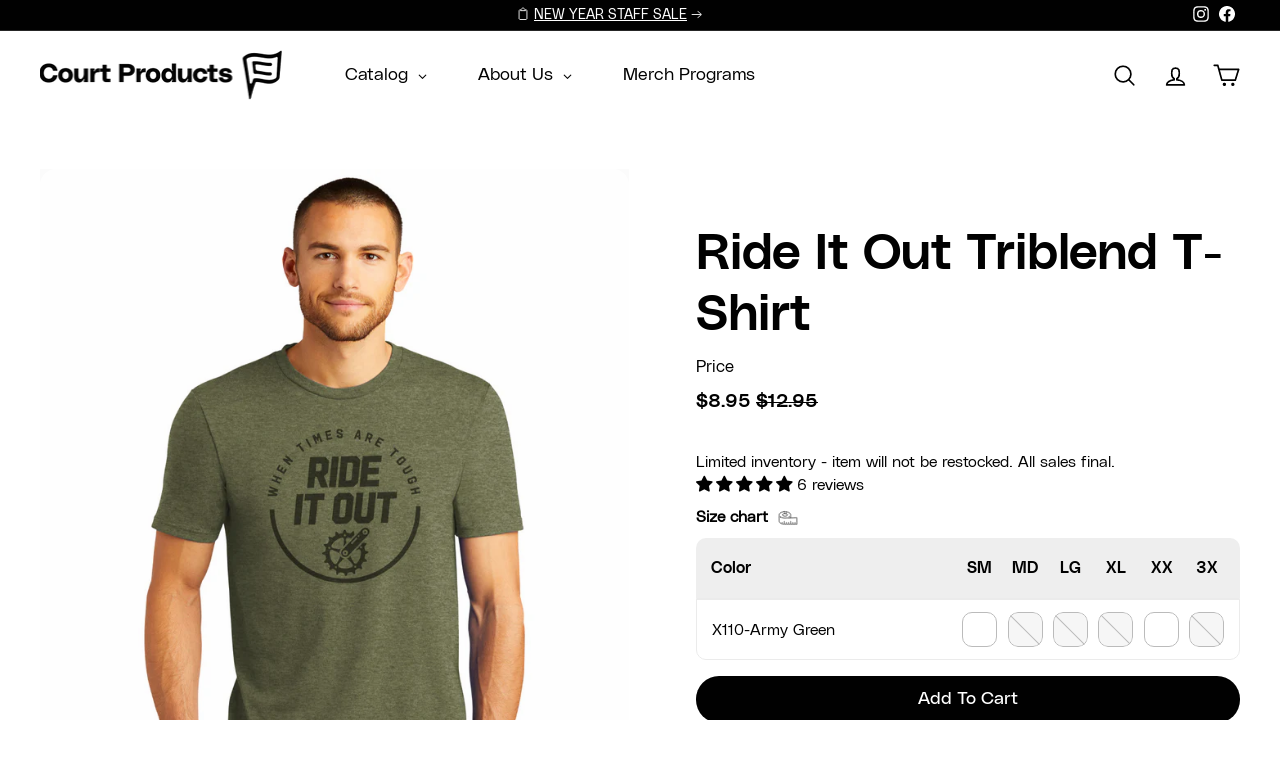

--- FILE ---
content_type: text/html; charset=utf-8
request_url: https://courtproducts.com/products/ride-it-out-triblend-t-shirt
body_size: 106017
content:
<!doctype html>
<html class="no-js" lang="en" dir="ltr">
<head>
  <meta charset="utf-8">
  <meta http-equiv="X-UA-Compatible" content="IE=edge,chrome=1">
  <meta name="viewport" content="width=device-width,initial-scale=1">
  <meta name="theme-color" content="#c5ffaa">
  <link rel="canonical" href="https://courtproducts.com/products/ride-it-out-triblend-t-shirt">
  <link rel="preload" as="script" href="//courtproducts.com/cdn/shop/t/53/assets/theme.js?v=176458771986856335151756995766">
  <link rel="preconnect" href="https://cdn.shopify.com" crossorigin>
  <link rel="preconnect" href="https://fonts.shopifycdn.com" crossorigin>
  <link rel="dns-prefetch" href="https://productreviews.shopifycdn.com">
  <link rel="dns-prefetch" href="https://ajax.googleapis.com">
  <link rel="dns-prefetch" href="https://maps.googleapis.com">
  <link rel="dns-prefetch" href="https://maps.gstatic.com"><link rel="shortcut icon" href="//courtproducts.com/cdn/shop/files/Artboard_1_32x32.png?v=1690402356" type="image/png" /><title>Ride It Out Triblend T-Shirt
&ndash; Court Products, Inc.
</title>
<meta name="description" content="This Ride It Out Triblend T-Shirt offers a relaxed fit for all-day comfort and an encouraging message. Stay comfortable and stylish while on-the-go with this soft, lightweight t-shirt. "><meta property="og:site_name" content="Court Products, Inc.">
  <meta property="og:url" content="https://courtproducts.com/products/ride-it-out-triblend-t-shirt">
  <meta property="og:title" content="Ride It Out Triblend T-Shirt">
  <meta property="og:type" content="product">
  <meta property="og:description" content="This Ride It Out Triblend T-Shirt offers a relaxed fit for all-day comfort and an encouraging message. Stay comfortable and stylish while on-the-go with this soft, lightweight t-shirt. "><meta property="og:image" content="http://courtproducts.com/cdn/shop/files/X110-Ride__50705.jpg?v=1690395769">
    <meta property="og:image:secure_url" content="https://courtproducts.com/cdn/shop/files/X110-Ride__50705.jpg?v=1690395769">
    <meta property="og:image:width" content="1000">
    <meta property="og:image:height" content="1250"><meta name="twitter:site" content="@">
  <meta name="twitter:card" content="summary_large_image">
  <meta name="twitter:title" content="Ride It Out Triblend T-Shirt">
  <meta name="twitter:description" content="This Ride It Out Triblend T-Shirt offers a relaxed fit for all-day comfort and an encouraging message. Stay comfortable and stylish while on-the-go with this soft, lightweight t-shirt. ">
<style data-shopify>@font-face {
  font-family: "DM Sans";
  font-weight: 500;
  font-style: normal;
  font-display: swap;
  src: url("//courtproducts.com/cdn/fonts/dm_sans/dmsans_n5.8a0f1984c77eb7186ceb87c4da2173ff65eb012e.woff2") format("woff2"),
       url("//courtproducts.com/cdn/fonts/dm_sans/dmsans_n5.9ad2e755a89e15b3d6c53259daad5fc9609888e6.woff") format("woff");
}

  @font-face {
  font-family: "DM Sans";
  font-weight: 400;
  font-style: normal;
  font-display: swap;
  src: url("//courtproducts.com/cdn/fonts/dm_sans/dmsans_n4.ec80bd4dd7e1a334c969c265873491ae56018d72.woff2") format("woff2"),
       url("//courtproducts.com/cdn/fonts/dm_sans/dmsans_n4.87bdd914d8a61247b911147ae68e754d695c58a6.woff") format("woff");
}


  @font-face {
  font-family: "DM Sans";
  font-weight: 600;
  font-style: normal;
  font-display: swap;
  src: url("//courtproducts.com/cdn/fonts/dm_sans/dmsans_n6.70a2453ea926d613c6a2f89af05180d14b3a7c96.woff2") format("woff2"),
       url("//courtproducts.com/cdn/fonts/dm_sans/dmsans_n6.355605667bef215872257574b57fc097044f7e20.woff") format("woff");
}

  @font-face {
  font-family: "DM Sans";
  font-weight: 400;
  font-style: italic;
  font-display: swap;
  src: url("//courtproducts.com/cdn/fonts/dm_sans/dmsans_i4.b8fe05e69ee95d5a53155c346957d8cbf5081c1a.woff2") format("woff2"),
       url("//courtproducts.com/cdn/fonts/dm_sans/dmsans_i4.403fe28ee2ea63e142575c0aa47684d65f8c23a0.woff") format("woff");
}

  @font-face {
  font-family: "DM Sans";
  font-weight: 600;
  font-style: italic;
  font-display: swap;
  src: url("//courtproducts.com/cdn/fonts/dm_sans/dmsans_i6.b7d5b35c5f29523529e1bf4a3d0de71a44a277b6.woff2") format("woff2"),
       url("//courtproducts.com/cdn/fonts/dm_sans/dmsans_i6.9b760cc5bdd17b4de2c70249ba49bd707f27a31b.woff") format("woff");
}

</style><link href="//courtproducts.com/cdn/shop/t/53/assets/theme.css?v=141606999544451519971757192175" rel="stylesheet" type="text/css" media="all" />
<style data-shopify>:root {
    --typeHeaderPrimary: "DM Sans";
    --typeHeaderFallback: sans-serif;
    --typeHeaderSize: 60px;
    --typeHeaderWeight: 500;
    --typeHeaderLineHeight: 1.2;
    --typeHeaderSpacing: 0.0em;

    --typeBasePrimary:"DM Sans";
    --typeBaseFallback:sans-serif;
    --typeBaseSize: 16px;
    --typeBaseWeight: 400;
    --typeBaseSpacing: 0.0em;
    --typeBaseLineHeight: 1.4;

    --colorSmallImageBg: #fbfbfb;
    --colorSmallImageBgDark: #f3f3f3;
    --colorLargeImageBg: #000000;
    --colorLargeImageBgLight: #212121;

    --iconWeight: 4px;
    --iconLinecaps: round;

    
      --buttonRadius: 50px;
      --btnPadding: 11px 25px;
    

    
      --roundness: 0;
    

    
      --gridThickness: 0;
    

    --productTileMargin: 0%;
    --collectionTileMargin: 0%;

    --swatchSize: 80px;
  }

  @media screen and (max-width: 768px) {
    :root {
      --typeBaseSize: 14px;

      
        --roundness: 0;
        --btnPadding: 9px 17px;
      
    }
  }</style><script>
    document.documentElement.className = document.documentElement.className.replace('no-js', 'js');

    window.theme = window.theme || {};
    theme.routes = {
      home: "/",
      collections: "/collections",
      cart: "/cart.js",
      cartPage: "/cart",
      cartAdd: "/cart/add.js",
      cartChange: "/cart/change.js",
      search: "/search",
      predictiveSearch: "/search/suggest"
    };

    theme.strings = {
      soldOut: "Out of stock",
      unavailable: "Unavailable",
      inStockLabel: "In stock, ready to ship",
      oneStockLabel: "Low stock - [count] item left",
      otherStockLabel: "Low stock - [count] items left",
      willNotShipUntil: "Ready to ship [date]",
      willBeInStockAfter: "Back in stock [date]",
      waitingForStock: "Inventory on the way",
      savePrice: "Save [saved_amount]",
      cartEmpty: "Your cart is currently empty.",
      cartTermsConfirmation: "You must agree with the terms and conditions of sales to check out",
      searchCollections: "Collections",
      searchPages: "Pages",
      searchArticles: "Articles",
      maxQuantity: "You can only have [quantity] of [title] in your cart."
    };
    theme.settings = {
      cartType: "page",
      isCustomerTemplate: false,
      moneyFormat: "${{amount}}",
      saveType: "dollar",
      productImageSize: "natural",
      productImageCover: true,
      predictiveSearch: true,
      predictiveSearchType: null,
      superScriptSetting: false,
      superScriptPrice: false,
      quickView: false,
      quickAdd: true,
      themeName: 'Fetch',
      themeVersion: "1.2.1",
      imageBreathingRoom: 0
    };
  </script>

  <script>window.performance && window.performance.mark && window.performance.mark('shopify.content_for_header.start');</script><meta name="facebook-domain-verification" content="hbudz0xwi9kbjx46vhmpik65gikcd6">
<meta id="shopify-digital-wallet" name="shopify-digital-wallet" content="/69401149762/digital_wallets/dialog">
<meta name="shopify-checkout-api-token" content="4a2ccbec6755213cdac28cb28091b23b">
<link rel="alternate" type="application/json+oembed" href="https://courtproducts.com/products/ride-it-out-triblend-t-shirt.oembed">
<script async="async" src="/checkouts/internal/preloads.js?locale=en-US"></script>
<link rel="preconnect" href="https://shop.app" crossorigin="anonymous">
<script async="async" src="https://shop.app/checkouts/internal/preloads.js?locale=en-US&shop_id=69401149762" crossorigin="anonymous"></script>
<script id="apple-pay-shop-capabilities" type="application/json">{"shopId":69401149762,"countryCode":"US","currencyCode":"USD","merchantCapabilities":["supports3DS"],"merchantId":"gid:\/\/shopify\/Shop\/69401149762","merchantName":"Court Products, Inc.","requiredBillingContactFields":["postalAddress","email"],"requiredShippingContactFields":["postalAddress","email"],"shippingType":"shipping","supportedNetworks":["visa","masterCard","amex","discover","elo","jcb"],"total":{"type":"pending","label":"Court Products, Inc.","amount":"1.00"},"shopifyPaymentsEnabled":true,"supportsSubscriptions":true}</script>
<script id="shopify-features" type="application/json">{"accessToken":"4a2ccbec6755213cdac28cb28091b23b","betas":["rich-media-storefront-analytics"],"domain":"courtproducts.com","predictiveSearch":true,"shopId":69401149762,"locale":"en"}</script>
<script>var Shopify = Shopify || {};
Shopify.shop = "court-products-ac32.myshopify.com";
Shopify.locale = "en";
Shopify.currency = {"active":"USD","rate":"1.0"};
Shopify.country = "US";
Shopify.theme = {"name":"25 Refresh v2","id":183523279218,"schema_name":"Fetch","schema_version":"1.2.1","theme_store_id":null,"role":"main"};
Shopify.theme.handle = "null";
Shopify.theme.style = {"id":null,"handle":null};
Shopify.cdnHost = "courtproducts.com/cdn";
Shopify.routes = Shopify.routes || {};
Shopify.routes.root = "/";</script>
<script type="module">!function(o){(o.Shopify=o.Shopify||{}).modules=!0}(window);</script>
<script>!function(o){function n(){var o=[];function n(){o.push(Array.prototype.slice.apply(arguments))}return n.q=o,n}var t=o.Shopify=o.Shopify||{};t.loadFeatures=n(),t.autoloadFeatures=n()}(window);</script>
<script>
  window.ShopifyPay = window.ShopifyPay || {};
  window.ShopifyPay.apiHost = "shop.app\/pay";
  window.ShopifyPay.redirectState = null;
</script>
<script id="shop-js-analytics" type="application/json">{"pageType":"product"}</script>
<script defer="defer" async type="module" src="//courtproducts.com/cdn/shopifycloud/shop-js/modules/v2/client.init-shop-cart-sync_BT-GjEfc.en.esm.js"></script>
<script defer="defer" async type="module" src="//courtproducts.com/cdn/shopifycloud/shop-js/modules/v2/chunk.common_D58fp_Oc.esm.js"></script>
<script defer="defer" async type="module" src="//courtproducts.com/cdn/shopifycloud/shop-js/modules/v2/chunk.modal_xMitdFEc.esm.js"></script>
<script type="module">
  await import("//courtproducts.com/cdn/shopifycloud/shop-js/modules/v2/client.init-shop-cart-sync_BT-GjEfc.en.esm.js");
await import("//courtproducts.com/cdn/shopifycloud/shop-js/modules/v2/chunk.common_D58fp_Oc.esm.js");
await import("//courtproducts.com/cdn/shopifycloud/shop-js/modules/v2/chunk.modal_xMitdFEc.esm.js");

  window.Shopify.SignInWithShop?.initShopCartSync?.({"fedCMEnabled":true,"windoidEnabled":true});

</script>
<script>
  window.Shopify = window.Shopify || {};
  if (!window.Shopify.featureAssets) window.Shopify.featureAssets = {};
  window.Shopify.featureAssets['shop-js'] = {"shop-cart-sync":["modules/v2/client.shop-cart-sync_DZOKe7Ll.en.esm.js","modules/v2/chunk.common_D58fp_Oc.esm.js","modules/v2/chunk.modal_xMitdFEc.esm.js"],"init-fed-cm":["modules/v2/client.init-fed-cm_B6oLuCjv.en.esm.js","modules/v2/chunk.common_D58fp_Oc.esm.js","modules/v2/chunk.modal_xMitdFEc.esm.js"],"shop-cash-offers":["modules/v2/client.shop-cash-offers_D2sdYoxE.en.esm.js","modules/v2/chunk.common_D58fp_Oc.esm.js","modules/v2/chunk.modal_xMitdFEc.esm.js"],"shop-login-button":["modules/v2/client.shop-login-button_QeVjl5Y3.en.esm.js","modules/v2/chunk.common_D58fp_Oc.esm.js","modules/v2/chunk.modal_xMitdFEc.esm.js"],"pay-button":["modules/v2/client.pay-button_DXTOsIq6.en.esm.js","modules/v2/chunk.common_D58fp_Oc.esm.js","modules/v2/chunk.modal_xMitdFEc.esm.js"],"shop-button":["modules/v2/client.shop-button_DQZHx9pm.en.esm.js","modules/v2/chunk.common_D58fp_Oc.esm.js","modules/v2/chunk.modal_xMitdFEc.esm.js"],"avatar":["modules/v2/client.avatar_BTnouDA3.en.esm.js"],"init-windoid":["modules/v2/client.init-windoid_CR1B-cfM.en.esm.js","modules/v2/chunk.common_D58fp_Oc.esm.js","modules/v2/chunk.modal_xMitdFEc.esm.js"],"init-shop-for-new-customer-accounts":["modules/v2/client.init-shop-for-new-customer-accounts_C_vY_xzh.en.esm.js","modules/v2/client.shop-login-button_QeVjl5Y3.en.esm.js","modules/v2/chunk.common_D58fp_Oc.esm.js","modules/v2/chunk.modal_xMitdFEc.esm.js"],"init-shop-email-lookup-coordinator":["modules/v2/client.init-shop-email-lookup-coordinator_BI7n9ZSv.en.esm.js","modules/v2/chunk.common_D58fp_Oc.esm.js","modules/v2/chunk.modal_xMitdFEc.esm.js"],"init-shop-cart-sync":["modules/v2/client.init-shop-cart-sync_BT-GjEfc.en.esm.js","modules/v2/chunk.common_D58fp_Oc.esm.js","modules/v2/chunk.modal_xMitdFEc.esm.js"],"shop-toast-manager":["modules/v2/client.shop-toast-manager_DiYdP3xc.en.esm.js","modules/v2/chunk.common_D58fp_Oc.esm.js","modules/v2/chunk.modal_xMitdFEc.esm.js"],"init-customer-accounts":["modules/v2/client.init-customer-accounts_D9ZNqS-Q.en.esm.js","modules/v2/client.shop-login-button_QeVjl5Y3.en.esm.js","modules/v2/chunk.common_D58fp_Oc.esm.js","modules/v2/chunk.modal_xMitdFEc.esm.js"],"init-customer-accounts-sign-up":["modules/v2/client.init-customer-accounts-sign-up_iGw4briv.en.esm.js","modules/v2/client.shop-login-button_QeVjl5Y3.en.esm.js","modules/v2/chunk.common_D58fp_Oc.esm.js","modules/v2/chunk.modal_xMitdFEc.esm.js"],"shop-follow-button":["modules/v2/client.shop-follow-button_CqMgW2wH.en.esm.js","modules/v2/chunk.common_D58fp_Oc.esm.js","modules/v2/chunk.modal_xMitdFEc.esm.js"],"checkout-modal":["modules/v2/client.checkout-modal_xHeaAweL.en.esm.js","modules/v2/chunk.common_D58fp_Oc.esm.js","modules/v2/chunk.modal_xMitdFEc.esm.js"],"shop-login":["modules/v2/client.shop-login_D91U-Q7h.en.esm.js","modules/v2/chunk.common_D58fp_Oc.esm.js","modules/v2/chunk.modal_xMitdFEc.esm.js"],"lead-capture":["modules/v2/client.lead-capture_BJmE1dJe.en.esm.js","modules/v2/chunk.common_D58fp_Oc.esm.js","modules/v2/chunk.modal_xMitdFEc.esm.js"],"payment-terms":["modules/v2/client.payment-terms_Ci9AEqFq.en.esm.js","modules/v2/chunk.common_D58fp_Oc.esm.js","modules/v2/chunk.modal_xMitdFEc.esm.js"]};
</script>
<script id="__st">var __st={"a":69401149762,"offset":-21600,"reqid":"f14df0cb-c2ee-4fad-9170-3cad32b5485a-1769216450","pageurl":"courtproducts.com\/products\/ride-it-out-triblend-t-shirt","u":"fa87698f0798","p":"product","rtyp":"product","rid":8280390762818};</script>
<script>window.ShopifyPaypalV4VisibilityTracking = true;</script>
<script id="captcha-bootstrap">!function(){'use strict';const t='contact',e='account',n='new_comment',o=[[t,t],['blogs',n],['comments',n],[t,'customer']],c=[[e,'customer_login'],[e,'guest_login'],[e,'recover_customer_password'],[e,'create_customer']],r=t=>t.map((([t,e])=>`form[action*='/${t}']:not([data-nocaptcha='true']) input[name='form_type'][value='${e}']`)).join(','),a=t=>()=>t?[...document.querySelectorAll(t)].map((t=>t.form)):[];function s(){const t=[...o],e=r(t);return a(e)}const i='password',u='form_key',d=['recaptcha-v3-token','g-recaptcha-response','h-captcha-response',i],f=()=>{try{return window.sessionStorage}catch{return}},m='__shopify_v',_=t=>t.elements[u];function p(t,e,n=!1){try{const o=window.sessionStorage,c=JSON.parse(o.getItem(e)),{data:r}=function(t){const{data:e,action:n}=t;return t[m]||n?{data:e,action:n}:{data:t,action:n}}(c);for(const[e,n]of Object.entries(r))t.elements[e]&&(t.elements[e].value=n);n&&o.removeItem(e)}catch(o){console.error('form repopulation failed',{error:o})}}const l='form_type',E='cptcha';function T(t){t.dataset[E]=!0}const w=window,h=w.document,L='Shopify',v='ce_forms',y='captcha';let A=!1;((t,e)=>{const n=(g='f06e6c50-85a8-45c8-87d0-21a2b65856fe',I='https://cdn.shopify.com/shopifycloud/storefront-forms-hcaptcha/ce_storefront_forms_captcha_hcaptcha.v1.5.2.iife.js',D={infoText:'Protected by hCaptcha',privacyText:'Privacy',termsText:'Terms'},(t,e,n)=>{const o=w[L][v],c=o.bindForm;if(c)return c(t,g,e,D).then(n);var r;o.q.push([[t,g,e,D],n]),r=I,A||(h.body.append(Object.assign(h.createElement('script'),{id:'captcha-provider',async:!0,src:r})),A=!0)});var g,I,D;w[L]=w[L]||{},w[L][v]=w[L][v]||{},w[L][v].q=[],w[L][y]=w[L][y]||{},w[L][y].protect=function(t,e){n(t,void 0,e),T(t)},Object.freeze(w[L][y]),function(t,e,n,w,h,L){const[v,y,A,g]=function(t,e,n){const i=e?o:[],u=t?c:[],d=[...i,...u],f=r(d),m=r(i),_=r(d.filter((([t,e])=>n.includes(e))));return[a(f),a(m),a(_),s()]}(w,h,L),I=t=>{const e=t.target;return e instanceof HTMLFormElement?e:e&&e.form},D=t=>v().includes(t);t.addEventListener('submit',(t=>{const e=I(t);if(!e)return;const n=D(e)&&!e.dataset.hcaptchaBound&&!e.dataset.recaptchaBound,o=_(e),c=g().includes(e)&&(!o||!o.value);(n||c)&&t.preventDefault(),c&&!n&&(function(t){try{if(!f())return;!function(t){const e=f();if(!e)return;const n=_(t);if(!n)return;const o=n.value;o&&e.removeItem(o)}(t);const e=Array.from(Array(32),(()=>Math.random().toString(36)[2])).join('');!function(t,e){_(t)||t.append(Object.assign(document.createElement('input'),{type:'hidden',name:u})),t.elements[u].value=e}(t,e),function(t,e){const n=f();if(!n)return;const o=[...t.querySelectorAll(`input[type='${i}']`)].map((({name:t})=>t)),c=[...d,...o],r={};for(const[a,s]of new FormData(t).entries())c.includes(a)||(r[a]=s);n.setItem(e,JSON.stringify({[m]:1,action:t.action,data:r}))}(t,e)}catch(e){console.error('failed to persist form',e)}}(e),e.submit())}));const S=(t,e)=>{t&&!t.dataset[E]&&(n(t,e.some((e=>e===t))),T(t))};for(const o of['focusin','change'])t.addEventListener(o,(t=>{const e=I(t);D(e)&&S(e,y())}));const B=e.get('form_key'),M=e.get(l),P=B&&M;t.addEventListener('DOMContentLoaded',(()=>{const t=y();if(P)for(const e of t)e.elements[l].value===M&&p(e,B);[...new Set([...A(),...v().filter((t=>'true'===t.dataset.shopifyCaptcha))])].forEach((e=>S(e,t)))}))}(h,new URLSearchParams(w.location.search),n,t,e,['guest_login'])})(!0,!0)}();</script>
<script integrity="sha256-4kQ18oKyAcykRKYeNunJcIwy7WH5gtpwJnB7kiuLZ1E=" data-source-attribution="shopify.loadfeatures" defer="defer" src="//courtproducts.com/cdn/shopifycloud/storefront/assets/storefront/load_feature-a0a9edcb.js" crossorigin="anonymous"></script>
<script crossorigin="anonymous" defer="defer" src="//courtproducts.com/cdn/shopifycloud/storefront/assets/shopify_pay/storefront-65b4c6d7.js?v=20250812"></script>
<script data-source-attribution="shopify.dynamic_checkout.dynamic.init">var Shopify=Shopify||{};Shopify.PaymentButton=Shopify.PaymentButton||{isStorefrontPortableWallets:!0,init:function(){window.Shopify.PaymentButton.init=function(){};var t=document.createElement("script");t.src="https://courtproducts.com/cdn/shopifycloud/portable-wallets/latest/portable-wallets.en.js",t.type="module",document.head.appendChild(t)}};
</script>
<script data-source-attribution="shopify.dynamic_checkout.buyer_consent">
  function portableWalletsHideBuyerConsent(e){var t=document.getElementById("shopify-buyer-consent"),n=document.getElementById("shopify-subscription-policy-button");t&&n&&(t.classList.add("hidden"),t.setAttribute("aria-hidden","true"),n.removeEventListener("click",e))}function portableWalletsShowBuyerConsent(e){var t=document.getElementById("shopify-buyer-consent"),n=document.getElementById("shopify-subscription-policy-button");t&&n&&(t.classList.remove("hidden"),t.removeAttribute("aria-hidden"),n.addEventListener("click",e))}window.Shopify?.PaymentButton&&(window.Shopify.PaymentButton.hideBuyerConsent=portableWalletsHideBuyerConsent,window.Shopify.PaymentButton.showBuyerConsent=portableWalletsShowBuyerConsent);
</script>
<script data-source-attribution="shopify.dynamic_checkout.cart.bootstrap">document.addEventListener("DOMContentLoaded",(function(){function t(){return document.querySelector("shopify-accelerated-checkout-cart, shopify-accelerated-checkout")}if(t())Shopify.PaymentButton.init();else{new MutationObserver((function(e,n){t()&&(Shopify.PaymentButton.init(),n.disconnect())})).observe(document.body,{childList:!0,subtree:!0})}}));
</script>
<link id="shopify-accelerated-checkout-styles" rel="stylesheet" media="screen" href="https://courtproducts.com/cdn/shopifycloud/portable-wallets/latest/accelerated-checkout-backwards-compat.css" crossorigin="anonymous">
<style id="shopify-accelerated-checkout-cart">
        #shopify-buyer-consent {
  margin-top: 1em;
  display: inline-block;
  width: 100%;
}

#shopify-buyer-consent.hidden {
  display: none;
}

#shopify-subscription-policy-button {
  background: none;
  border: none;
  padding: 0;
  text-decoration: underline;
  font-size: inherit;
  cursor: pointer;
}

#shopify-subscription-policy-button::before {
  box-shadow: none;
}

      </style>

<script>window.performance && window.performance.mark && window.performance.mark('shopify.content_for_header.end');</script>

  <script src="//courtproducts.com/cdn/shop/t/53/assets/vendor-scripts-v2.js?v=78393659863031654021756995766" defer="defer"></script>
  <script src="//courtproducts.com/cdn/shop/t/53/assets/theme.js?v=176458771986856335151756995766" defer="defer"></script>
  
  <!-- PUNCHOUT BEGINS -->
  <link href="https://connect.tradecentric.com/jslib/lib/basic/basic.css" media="all" rel="stylesheet" type="text/css" />
  <script src="https://public.tradecentric.com/common/jslib/0.0.10/libs.js" defer="defer"></script>
  <script src="https://public.tradecentric.com/common/shopify/0.0.7/ext_shopify.js" defer="defer"></script>
  <script src="https://public.tradecentric.com/common/jslib/0.0.10/po2go.js" defer="defer"></script>
  <script src="//courtproducts.com/cdn/shop/t/53/assets/punchout.js?v=68352047281043112391756995766" defer="defer"></script>
<!-- PUNCHOUT ENDS -->
  
<!-- BEGIN app block: shopify://apps/judge-me-reviews/blocks/judgeme_core/61ccd3b1-a9f2-4160-9fe9-4fec8413e5d8 --><!-- Start of Judge.me Core -->






<link rel="dns-prefetch" href="https://cdnwidget.judge.me">
<link rel="dns-prefetch" href="https://cdn.judge.me">
<link rel="dns-prefetch" href="https://cdn1.judge.me">
<link rel="dns-prefetch" href="https://api.judge.me">

<script data-cfasync='false' class='jdgm-settings-script'>window.jdgmSettings={"pagination":5,"disable_web_reviews":true,"badge_no_review_text":"No reviews","badge_n_reviews_text":"{{ n }} review/reviews","badge_star_color":"#000000","hide_badge_preview_if_no_reviews":true,"badge_hide_text":false,"enforce_center_preview_badge":false,"widget_title":"Customer Reviews","widget_open_form_text":"Write a review","widget_close_form_text":"Cancel review","widget_refresh_page_text":"Refresh page","widget_summary_text":"Based on {{ number_of_reviews }} review/reviews","widget_no_review_text":"Be the first to write a review","widget_name_field_text":"Display name","widget_verified_name_field_text":"Verified Name (public)","widget_name_placeholder_text":"Display name","widget_required_field_error_text":"This field is required.","widget_email_field_text":"Email address","widget_verified_email_field_text":"Verified Email (private, can not be edited)","widget_email_placeholder_text":"Your email address","widget_email_field_error_text":"Please enter a valid email address.","widget_rating_field_text":"Rating","widget_review_title_field_text":"Review Title","widget_review_title_placeholder_text":"Give your review a title","widget_review_body_field_text":"Review content","widget_review_body_placeholder_text":"Start writing here...","widget_pictures_field_text":"Picture/Video (optional)","widget_submit_review_text":"Submit Review","widget_submit_verified_review_text":"Submit Verified Review","widget_submit_success_msg_with_auto_publish":"Thank you! Please refresh the page in a few moments to see your review. You can remove or edit your review by logging into \u003ca href='https://judge.me/login' target='_blank' rel='nofollow noopener'\u003eJudge.me\u003c/a\u003e","widget_submit_success_msg_no_auto_publish":"Thank you! Your review will be published as soon as it is approved by the shop admin. You can remove or edit your review by logging into \u003ca href='https://judge.me/login' target='_blank' rel='nofollow noopener'\u003eJudge.me\u003c/a\u003e","widget_show_default_reviews_out_of_total_text":"Showing {{ n_reviews_shown }} out of {{ n_reviews }} reviews.","widget_show_all_link_text":"Show all","widget_show_less_link_text":"Show less","widget_author_said_text":"{{ reviewer_name }} said:","widget_days_text":"{{ n }} days ago","widget_weeks_text":"{{ n }} week/weeks ago","widget_months_text":"{{ n }} month/months ago","widget_years_text":"{{ n }} year/years ago","widget_yesterday_text":"Yesterday","widget_today_text":"Today","widget_replied_text":"\u003e\u003e {{ shop_name }} replied:","widget_read_more_text":"Read more","widget_reviewer_name_as_initial":"last_initial","widget_rating_filter_color":"#000000","widget_rating_filter_see_all_text":"See all reviews","widget_sorting_most_recent_text":"Most Recent","widget_sorting_highest_rating_text":"Highest Rating","widget_sorting_lowest_rating_text":"Lowest Rating","widget_sorting_with_pictures_text":"Only Pictures","widget_sorting_most_helpful_text":"Most Helpful","widget_open_question_form_text":"Ask a question","widget_reviews_subtab_text":"Reviews","widget_questions_subtab_text":"Questions","widget_question_label_text":"Question","widget_answer_label_text":"Answer","widget_question_placeholder_text":"Write your question here","widget_submit_question_text":"Submit Question","widget_question_submit_success_text":"Thank you for your question! We will notify you once it gets answered.","widget_star_color":"#000000","verified_badge_text":"Verified","verified_badge_bg_color":"#C5FFAA","verified_badge_text_color":"#000000","verified_badge_placement":"left-of-reviewer-name","widget_review_max_height":3,"widget_hide_border":true,"widget_social_share":false,"widget_thumb":false,"widget_review_location_show":false,"widget_location_format":"","all_reviews_include_out_of_store_products":true,"all_reviews_out_of_store_text":"(out of store)","all_reviews_pagination":100,"all_reviews_product_name_prefix_text":"about","enable_review_pictures":true,"enable_question_anwser":true,"widget_theme":"default","review_date_format":"mm/dd/yyyy","default_sort_method":"most-recent","widget_product_reviews_subtab_text":"Product Reviews","widget_shop_reviews_subtab_text":"Shop Reviews","widget_other_products_reviews_text":"Reviews for other products","widget_store_reviews_subtab_text":"Store reviews","widget_no_store_reviews_text":"This store hasn't received any reviews yet","widget_web_restriction_product_reviews_text":"This product hasn't received any reviews yet","widget_no_items_text":"No items found","widget_show_more_text":"Show more","widget_write_a_store_review_text":"Write a Store Review","widget_other_languages_heading":"Reviews in Other Languages","widget_translate_review_text":"Translate review to {{ language }}","widget_translating_review_text":"Translating...","widget_show_original_translation_text":"Show original ({{ language }})","widget_translate_review_failed_text":"Review couldn't be translated.","widget_translate_review_retry_text":"Retry","widget_translate_review_try_again_later_text":"Try again later","show_product_url_for_grouped_product":false,"widget_sorting_pictures_first_text":"Pictures First","show_pictures_on_all_rev_page_mobile":false,"show_pictures_on_all_rev_page_desktop":false,"floating_tab_hide_mobile_install_preference":false,"floating_tab_button_name":"★ Reviews","floating_tab_title":"Let customers speak for us","floating_tab_button_color":"","floating_tab_button_background_color":"","floating_tab_url":"","floating_tab_url_enabled":false,"floating_tab_tab_style":"text","all_reviews_text_badge_text":"Customers rate us {{ shop.metafields.judgeme.all_reviews_rating | round: 1 }}/5 based on {{ shop.metafields.judgeme.all_reviews_count }} reviews.","all_reviews_text_badge_text_branded_style":"{{ shop.metafields.judgeme.all_reviews_rating | round: 1 }} out of 5 stars based on {{ shop.metafields.judgeme.all_reviews_count }} reviews","is_all_reviews_text_badge_a_link":false,"show_stars_for_all_reviews_text_badge":false,"all_reviews_text_badge_url":"","all_reviews_text_style":"branded","all_reviews_text_color_style":"judgeme_brand_color","all_reviews_text_color":"#108474","all_reviews_text_show_jm_brand":true,"featured_carousel_show_header":true,"featured_carousel_title":"Hear Our Customers","testimonials_carousel_title":"Customers are saying","videos_carousel_title":"Real customer stories","cards_carousel_title":"Customers are saying","featured_carousel_count_text":"from {{ n }} reviews","featured_carousel_add_link_to_all_reviews_page":false,"featured_carousel_url":"","featured_carousel_show_images":true,"featured_carousel_autoslide_interval":5,"featured_carousel_arrows_on_the_sides":true,"featured_carousel_height":290,"featured_carousel_width":80,"featured_carousel_image_size":0,"featured_carousel_image_height":250,"featured_carousel_arrow_color":"#eeeeee","verified_count_badge_style":"branded","verified_count_badge_orientation":"horizontal","verified_count_badge_color_style":"judgeme_brand_color","verified_count_badge_color":"#108474","is_verified_count_badge_a_link":false,"verified_count_badge_url":"","verified_count_badge_show_jm_brand":true,"widget_rating_preset_default":5,"widget_first_sub_tab":"product-reviews","widget_show_histogram":true,"widget_histogram_use_custom_color":true,"widget_pagination_use_custom_color":true,"widget_star_use_custom_color":false,"widget_verified_badge_use_custom_color":true,"widget_write_review_use_custom_color":false,"picture_reminder_submit_button":"Upload Pictures","enable_review_videos":false,"mute_video_by_default":false,"widget_sorting_videos_first_text":"Videos First","widget_review_pending_text":"Pending","featured_carousel_items_for_large_screen":3,"social_share_options_order":"Facebook,Twitter","remove_microdata_snippet":true,"disable_json_ld":false,"enable_json_ld_products":false,"preview_badge_show_question_text":false,"preview_badge_no_question_text":"No questions","preview_badge_n_question_text":"{{ number_of_questions }} question/questions","qa_badge_show_icon":false,"qa_badge_position":"same-row","remove_judgeme_branding":true,"widget_add_search_bar":false,"widget_search_bar_placeholder":"Search","widget_sorting_verified_only_text":"Verified only","featured_carousel_theme":"card","featured_carousel_show_rating":true,"featured_carousel_show_title":true,"featured_carousel_show_body":true,"featured_carousel_show_date":true,"featured_carousel_show_reviewer":true,"featured_carousel_show_product":true,"featured_carousel_header_background_color":"#108474","featured_carousel_header_text_color":"#ffffff","featured_carousel_name_product_separator":"reviewed","featured_carousel_full_star_background":"#000000","featured_carousel_empty_star_background":"#dadada","featured_carousel_vertical_theme_background":"#f9fafb","featured_carousel_verified_badge_enable":false,"featured_carousel_verified_badge_color":"#108474","featured_carousel_border_style":"round","featured_carousel_review_line_length_limit":3,"featured_carousel_more_reviews_button_text":"Read more reviews","featured_carousel_view_product_button_text":"View product","all_reviews_page_load_reviews_on":"scroll","all_reviews_page_load_more_text":"Load More Reviews","disable_fb_tab_reviews":false,"enable_ajax_cdn_cache":false,"widget_advanced_speed_features":5,"widget_public_name_text":"displayed publicly like","default_reviewer_name":"John Smith","default_reviewer_name_has_non_latin":true,"widget_reviewer_anonymous":"Anonymous","medals_widget_title":"Judge.me Review Medals","medals_widget_background_color":"#f9fafb","medals_widget_position":"footer_all_pages","medals_widget_border_color":"#f9fafb","medals_widget_verified_text_position":"left","medals_widget_use_monochromatic_version":false,"medals_widget_elements_color":"#108474","show_reviewer_avatar":false,"widget_invalid_yt_video_url_error_text":"Not a YouTube video URL","widget_max_length_field_error_text":"Please enter no more than {0} characters.","widget_show_country_flag":false,"widget_show_collected_via_shop_app":true,"widget_verified_by_shop_badge_style":"light","widget_verified_by_shop_text":"Verified by Shop","widget_show_photo_gallery":true,"widget_load_with_code_splitting":true,"widget_ugc_install_preference":false,"widget_ugc_title":"Made by us, Shared by you","widget_ugc_subtitle":"Tag us to see your picture featured in our page","widget_ugc_arrows_color":"#ffffff","widget_ugc_primary_button_text":"Buy Now","widget_ugc_primary_button_background_color":"#108474","widget_ugc_primary_button_text_color":"#ffffff","widget_ugc_primary_button_border_width":"0","widget_ugc_primary_button_border_style":"none","widget_ugc_primary_button_border_color":"#108474","widget_ugc_primary_button_border_radius":"25","widget_ugc_secondary_button_text":"Load More","widget_ugc_secondary_button_background_color":"#ffffff","widget_ugc_secondary_button_text_color":"#108474","widget_ugc_secondary_button_border_width":"2","widget_ugc_secondary_button_border_style":"solid","widget_ugc_secondary_button_border_color":"#108474","widget_ugc_secondary_button_border_radius":"25","widget_ugc_reviews_button_text":"View Reviews","widget_ugc_reviews_button_background_color":"#ffffff","widget_ugc_reviews_button_text_color":"#108474","widget_ugc_reviews_button_border_width":"2","widget_ugc_reviews_button_border_style":"solid","widget_ugc_reviews_button_border_color":"#108474","widget_ugc_reviews_button_border_radius":"25","widget_ugc_reviews_button_link_to":"judgeme-reviews-page","widget_ugc_show_post_date":true,"widget_ugc_max_width":"800","widget_rating_metafield_value_type":true,"widget_primary_color":"#000000","widget_enable_secondary_color":false,"widget_secondary_color":"#edf5f5","widget_summary_average_rating_text":"{{ average_rating }} out of 5","widget_media_grid_title":"Customer photos \u0026 videos","widget_media_grid_see_more_text":"See more","widget_round_style":true,"widget_show_product_medals":false,"widget_verified_by_judgeme_text":"Verified by Judge.me","widget_show_store_medals":true,"widget_verified_by_judgeme_text_in_store_medals":"Verified by Judge.me","widget_media_field_exceed_quantity_message":"Sorry, we can only accept {{ max_media }} for one review.","widget_media_field_exceed_limit_message":"{{ file_name }} is too large, please select a {{ media_type }} less than {{ size_limit }}MB.","widget_review_submitted_text":"Review Submitted!","widget_question_submitted_text":"Question Submitted!","widget_close_form_text_question":"Cancel","widget_write_your_answer_here_text":"Write your answer here","widget_enabled_branded_link":true,"widget_show_collected_by_judgeme":false,"widget_reviewer_name_color":"","widget_write_review_text_color":"","widget_write_review_bg_color":"","widget_collected_by_judgeme_text":"collected by Judge.me","widget_pagination_type":"load_more","widget_load_more_text":"Load More","widget_load_more_color":"#000000","widget_full_review_text":"Full Review","widget_read_more_reviews_text":"Read More Reviews","widget_read_questions_text":"Read Questions","widget_questions_and_answers_text":"Questions \u0026 Answers","widget_verified_by_text":"Verified by","widget_verified_text":"Verified","widget_number_of_reviews_text":"{{ number_of_reviews }} reviews","widget_back_button_text":"Back","widget_next_button_text":"Next","widget_custom_forms_filter_button":"Filters","custom_forms_style":"horizontal","widget_show_review_information":false,"how_reviews_are_collected":"How reviews are collected?","widget_show_review_keywords":false,"widget_gdpr_statement":"How we use your data: We'll only contact you about the review you left, and only if necessary. By submitting your review, you agree to Judge.me's \u003ca href='https://judge.me/terms' target='_blank' rel='nofollow noopener'\u003eterms\u003c/a\u003e, \u003ca href='https://judge.me/privacy' target='_blank' rel='nofollow noopener'\u003eprivacy\u003c/a\u003e and \u003ca href='https://judge.me/content-policy' target='_blank' rel='nofollow noopener'\u003econtent\u003c/a\u003e policies.","widget_multilingual_sorting_enabled":false,"widget_translate_review_content_enabled":false,"widget_translate_review_content_method":"manual","popup_widget_review_selection":"automatically_with_pictures","popup_widget_round_border_style":true,"popup_widget_show_title":true,"popup_widget_show_body":true,"popup_widget_show_reviewer":false,"popup_widget_show_product":true,"popup_widget_show_pictures":true,"popup_widget_use_review_picture":true,"popup_widget_show_on_home_page":true,"popup_widget_show_on_product_page":true,"popup_widget_show_on_collection_page":true,"popup_widget_show_on_cart_page":true,"popup_widget_position":"bottom_left","popup_widget_first_review_delay":5,"popup_widget_duration":5,"popup_widget_interval":5,"popup_widget_review_count":5,"popup_widget_hide_on_mobile":true,"review_snippet_widget_round_border_style":true,"review_snippet_widget_card_color":"#FFFFFF","review_snippet_widget_slider_arrows_background_color":"#FFFFFF","review_snippet_widget_slider_arrows_color":"#000000","review_snippet_widget_star_color":"#108474","show_product_variant":false,"all_reviews_product_variant_label_text":"Variant: ","widget_show_verified_branding":false,"widget_ai_summary_title":"Customers say","widget_ai_summary_disclaimer":"AI-powered review summary based on recent customer reviews","widget_show_ai_summary":false,"widget_show_ai_summary_bg":false,"widget_show_review_title_input":true,"redirect_reviewers_invited_via_email":"review_widget","request_store_review_after_product_review":false,"request_review_other_products_in_order":false,"review_form_color_scheme":"default","review_form_corner_style":"soft","review_form_star_color":{},"review_form_text_color":"#333333","review_form_background_color":"#ffffff","review_form_field_background_color":"#fafafa","review_form_button_color":{},"review_form_button_text_color":"#ffffff","review_form_modal_overlay_color":"#000000","review_content_screen_title_text":"How would you rate this product?","review_content_introduction_text":"We would love it if you would share a bit about your experience.","store_review_form_title_text":"How would you rate this store?","store_review_form_introduction_text":"We would love it if you would share a bit about your experience.","show_review_guidance_text":true,"one_star_review_guidance_text":"Poor","five_star_review_guidance_text":"Great","customer_information_screen_title_text":"About you","customer_information_introduction_text":"Please tell us more about you.","custom_questions_screen_title_text":"Your experience in more detail","custom_questions_introduction_text":"Here are a few questions to help us understand more about your experience.","review_submitted_screen_title_text":"Thanks for your review!","review_submitted_screen_thank_you_text":"We are processing it and it will appear on the store soon.","review_submitted_screen_email_verification_text":"Please confirm your email by clicking the link we just sent you. This helps us keep reviews authentic.","review_submitted_request_store_review_text":"Would you like to share your experience of shopping with us?","review_submitted_review_other_products_text":"Would you like to review these products?","store_review_screen_title_text":"Would you like to share your experience of shopping with us?","store_review_introduction_text":"We value your feedback and use it to improve. Please share any thoughts or suggestions you have.","reviewer_media_screen_title_picture_text":"Share a picture","reviewer_media_introduction_picture_text":"Upload a photo to support your review.","reviewer_media_screen_title_video_text":"Share a video","reviewer_media_introduction_video_text":"Upload a video to support your review.","reviewer_media_screen_title_picture_or_video_text":"Share a picture or video","reviewer_media_introduction_picture_or_video_text":"Upload a photo or video to support your review.","reviewer_media_youtube_url_text":"Paste your Youtube URL here","advanced_settings_next_step_button_text":"Next","advanced_settings_close_review_button_text":"Close","modal_write_review_flow":true,"write_review_flow_required_text":"Required","write_review_flow_privacy_message_text":"We respect your privacy.","write_review_flow_anonymous_text":"Post review as anonymous","write_review_flow_visibility_text":"This won't be visible to other customers.","write_review_flow_multiple_selection_help_text":"Select as many as you like","write_review_flow_single_selection_help_text":"Select one option","write_review_flow_required_field_error_text":"This field is required","write_review_flow_invalid_email_error_text":"Please enter a valid email address","write_review_flow_max_length_error_text":"Max. {{ max_length }} characters.","write_review_flow_media_upload_text":"\u003cb\u003eClick to upload\u003c/b\u003e or drag and drop","write_review_flow_gdpr_statement":"We'll only contact you about your review if necessary. By submitting your review, you agree to our \u003ca href='https://judge.me/terms' target='_blank' rel='nofollow noopener'\u003eterms and conditions\u003c/a\u003e and \u003ca href='https://judge.me/privacy' target='_blank' rel='nofollow noopener'\u003eprivacy policy\u003c/a\u003e.","rating_only_reviews_enabled":false,"show_negative_reviews_help_screen":false,"new_review_flow_help_screen_rating_threshold":1,"negative_review_resolution_screen_title_text":"Tell us more","negative_review_resolution_text":"Your experience matters to us. If there were issues with your purchase, we're here to help. Feel free to reach out to us, we'd love the opportunity to make things right.","negative_review_resolution_button_text":"Contact us","negative_review_resolution_proceed_with_review_text":"Leave a review","negative_review_resolution_subject":"Issue with purchase from {{ shop_name }}.{{ order_name }}","preview_badge_collection_page_install_status":false,"widget_review_custom_css":"","preview_badge_custom_css":"","preview_badge_stars_count":"5-stars","featured_carousel_custom_css":"","floating_tab_custom_css":"","all_reviews_widget_custom_css":"","medals_widget_custom_css":"","verified_badge_custom_css":"","all_reviews_text_custom_css":"","transparency_badges_collected_via_store_invite":false,"transparency_badges_from_another_provider":false,"transparency_badges_collected_from_store_visitor":false,"transparency_badges_collected_by_verified_review_provider":false,"transparency_badges_earned_reward":false,"transparency_badges_collected_via_store_invite_text":"Review collected via store invitation","transparency_badges_from_another_provider_text":"Review collected from another provider","transparency_badges_collected_from_store_visitor_text":"Review collected from a store visitor","transparency_badges_written_in_google_text":"Review written in Google","transparency_badges_written_in_etsy_text":"Review written in Etsy","transparency_badges_written_in_shop_app_text":"Review written in Shop App","transparency_badges_earned_reward_text":"Review earned a reward for future purchase","product_review_widget_per_page":10,"widget_store_review_label_text":"Review about the store","checkout_comment_extension_title_on_product_page":"Customer Comments","checkout_comment_extension_num_latest_comment_show":5,"checkout_comment_extension_format":"name_and_timestamp","checkout_comment_customer_name":"last_initial","checkout_comment_comment_notification":true,"preview_badge_collection_page_install_preference":false,"preview_badge_home_page_install_preference":false,"preview_badge_product_page_install_preference":false,"review_widget_install_preference":"","review_carousel_install_preference":false,"floating_reviews_tab_install_preference":"none","verified_reviews_count_badge_install_preference":false,"all_reviews_text_install_preference":false,"review_widget_best_location":false,"judgeme_medals_install_preference":false,"review_widget_revamp_enabled":false,"review_widget_qna_enabled":false,"review_widget_header_theme":"minimal","review_widget_widget_title_enabled":true,"review_widget_header_text_size":"medium","review_widget_header_text_weight":"regular","review_widget_average_rating_style":"compact","review_widget_bar_chart_enabled":true,"review_widget_bar_chart_type":"numbers","review_widget_bar_chart_style":"standard","review_widget_expanded_media_gallery_enabled":false,"review_widget_reviews_section_theme":"standard","review_widget_image_style":"thumbnails","review_widget_review_image_ratio":"square","review_widget_stars_size":"medium","review_widget_verified_badge":"standard_text","review_widget_review_title_text_size":"medium","review_widget_review_text_size":"medium","review_widget_review_text_length":"medium","review_widget_number_of_columns_desktop":3,"review_widget_carousel_transition_speed":5,"review_widget_custom_questions_answers_display":"always","review_widget_button_text_color":"#FFFFFF","review_widget_text_color":"#000000","review_widget_lighter_text_color":"#7B7B7B","review_widget_corner_styling":"soft","review_widget_review_word_singular":"review","review_widget_review_word_plural":"reviews","review_widget_voting_label":"Helpful?","review_widget_shop_reply_label":"Reply from {{ shop_name }}:","review_widget_filters_title":"Filters","qna_widget_question_word_singular":"Question","qna_widget_question_word_plural":"Questions","qna_widget_answer_reply_label":"Answer from {{ answerer_name }}:","qna_content_screen_title_text":"Ask a question about this product","qna_widget_question_required_field_error_text":"Please enter your question.","qna_widget_flow_gdpr_statement":"We'll only contact you about your question if necessary. By submitting your question, you agree to our \u003ca href='https://judge.me/terms' target='_blank' rel='nofollow noopener'\u003eterms and conditions\u003c/a\u003e and \u003ca href='https://judge.me/privacy' target='_blank' rel='nofollow noopener'\u003eprivacy policy\u003c/a\u003e.","qna_widget_question_submitted_text":"Thanks for your question!","qna_widget_close_form_text_question":"Close","qna_widget_question_submit_success_text":"We’ll notify you by email when your question is answered.","all_reviews_widget_v2025_enabled":false,"all_reviews_widget_v2025_header_theme":"default","all_reviews_widget_v2025_widget_title_enabled":true,"all_reviews_widget_v2025_header_text_size":"medium","all_reviews_widget_v2025_header_text_weight":"regular","all_reviews_widget_v2025_average_rating_style":"compact","all_reviews_widget_v2025_bar_chart_enabled":true,"all_reviews_widget_v2025_bar_chart_type":"numbers","all_reviews_widget_v2025_bar_chart_style":"standard","all_reviews_widget_v2025_expanded_media_gallery_enabled":false,"all_reviews_widget_v2025_show_store_medals":true,"all_reviews_widget_v2025_show_photo_gallery":true,"all_reviews_widget_v2025_show_review_keywords":false,"all_reviews_widget_v2025_show_ai_summary":false,"all_reviews_widget_v2025_show_ai_summary_bg":false,"all_reviews_widget_v2025_add_search_bar":false,"all_reviews_widget_v2025_default_sort_method":"most-recent","all_reviews_widget_v2025_reviews_per_page":10,"all_reviews_widget_v2025_reviews_section_theme":"default","all_reviews_widget_v2025_image_style":"thumbnails","all_reviews_widget_v2025_review_image_ratio":"square","all_reviews_widget_v2025_stars_size":"medium","all_reviews_widget_v2025_verified_badge":"bold_badge","all_reviews_widget_v2025_review_title_text_size":"medium","all_reviews_widget_v2025_review_text_size":"medium","all_reviews_widget_v2025_review_text_length":"medium","all_reviews_widget_v2025_number_of_columns_desktop":3,"all_reviews_widget_v2025_carousel_transition_speed":5,"all_reviews_widget_v2025_custom_questions_answers_display":"always","all_reviews_widget_v2025_show_product_variant":false,"all_reviews_widget_v2025_show_reviewer_avatar":true,"all_reviews_widget_v2025_reviewer_name_as_initial":"","all_reviews_widget_v2025_review_location_show":false,"all_reviews_widget_v2025_location_format":"","all_reviews_widget_v2025_show_country_flag":false,"all_reviews_widget_v2025_verified_by_shop_badge_style":"light","all_reviews_widget_v2025_social_share":false,"all_reviews_widget_v2025_social_share_options_order":"Facebook,Twitter,LinkedIn,Pinterest","all_reviews_widget_v2025_pagination_type":"standard","all_reviews_widget_v2025_button_text_color":"#FFFFFF","all_reviews_widget_v2025_text_color":"#000000","all_reviews_widget_v2025_lighter_text_color":"#7B7B7B","all_reviews_widget_v2025_corner_styling":"soft","all_reviews_widget_v2025_title":"Customer reviews","all_reviews_widget_v2025_ai_summary_title":"Customers say about this store","all_reviews_widget_v2025_no_review_text":"Be the first to write a review","platform":"shopify","branding_url":"https://app.judge.me/reviews/stores/courtproducts.com","branding_text":"Powered by Judge.me","locale":"en","reply_name":"Court Products, Inc.","widget_version":"3.0","footer":true,"autopublish":true,"review_dates":true,"enable_custom_form":false,"shop_use_review_site":true,"shop_locale":"en","enable_multi_locales_translations":false,"show_review_title_input":true,"review_verification_email_status":"always","can_be_branded":true,"reply_name_text":"Court Products, Inc."};</script> <style class='jdgm-settings-style'>.jdgm-xx{left:0}:root{--jdgm-primary-color: #000;--jdgm-secondary-color: rgba(0,0,0,0.1);--jdgm-star-color: #000;--jdgm-write-review-text-color: white;--jdgm-write-review-bg-color: #000000;--jdgm-paginate-color: #000000;--jdgm-border-radius: 10;--jdgm-reviewer-name-color: #000000}.jdgm-histogram__bar-content{background-color:#000000}.jdgm-rev[data-verified-buyer=true] .jdgm-rev__icon.jdgm-rev__icon:after,.jdgm-rev__buyer-badge.jdgm-rev__buyer-badge{color:#000000;background-color:#C5FFAA}.jdgm-review-widget--small .jdgm-gallery.jdgm-gallery .jdgm-gallery__thumbnail-link:nth-child(8) .jdgm-gallery__thumbnail-wrapper.jdgm-gallery__thumbnail-wrapper:before{content:"See more"}@media only screen and (min-width: 768px){.jdgm-gallery.jdgm-gallery .jdgm-gallery__thumbnail-link:nth-child(8) .jdgm-gallery__thumbnail-wrapper.jdgm-gallery__thumbnail-wrapper:before{content:"See more"}}.jdgm-preview-badge .jdgm-star.jdgm-star{color:#000000}.jdgm-widget .jdgm-write-rev-link{display:none}.jdgm-widget .jdgm-rev-widg[data-number-of-reviews='0'] .jdgm-rev-widg__summary{display:none}.jdgm-prev-badge[data-average-rating='0.00']{display:none !important}.jdgm-rev .jdgm-rev__icon{display:none !important}.jdgm-widget.jdgm-all-reviews-widget,.jdgm-widget .jdgm-rev-widg{border:none;padding:0}.jdgm-author-fullname{display:none !important}.jdgm-author-all-initials{display:none !important}.jdgm-rev-widg__title{visibility:hidden}.jdgm-rev-widg__summary-text{visibility:hidden}.jdgm-prev-badge__text{visibility:hidden}.jdgm-rev__prod-link-prefix:before{content:'about'}.jdgm-rev__variant-label:before{content:'Variant: '}.jdgm-rev__out-of-store-text:before{content:'(out of store)'}@media only screen and (min-width: 768px){.jdgm-rev__pics .jdgm-rev_all-rev-page-picture-separator,.jdgm-rev__pics .jdgm-rev__product-picture{display:none}}@media only screen and (max-width: 768px){.jdgm-rev__pics .jdgm-rev_all-rev-page-picture-separator,.jdgm-rev__pics .jdgm-rev__product-picture{display:none}}.jdgm-preview-badge[data-template="product"]{display:none !important}.jdgm-preview-badge[data-template="collection"]{display:none !important}.jdgm-preview-badge[data-template="index"]{display:none !important}.jdgm-review-widget[data-from-snippet="true"]{display:none !important}.jdgm-verified-count-badget[data-from-snippet="true"]{display:none !important}.jdgm-carousel-wrapper[data-from-snippet="true"]{display:none !important}.jdgm-all-reviews-text[data-from-snippet="true"]{display:none !important}.jdgm-medals-section[data-from-snippet="true"]{display:none !important}.jdgm-ugc-media-wrapper[data-from-snippet="true"]{display:none !important}.jdgm-rev__transparency-badge[data-badge-type="review_collected_via_store_invitation"]{display:none !important}.jdgm-rev__transparency-badge[data-badge-type="review_collected_from_another_provider"]{display:none !important}.jdgm-rev__transparency-badge[data-badge-type="review_collected_from_store_visitor"]{display:none !important}.jdgm-rev__transparency-badge[data-badge-type="review_written_in_etsy"]{display:none !important}.jdgm-rev__transparency-badge[data-badge-type="review_written_in_google_business"]{display:none !important}.jdgm-rev__transparency-badge[data-badge-type="review_written_in_shop_app"]{display:none !important}.jdgm-rev__transparency-badge[data-badge-type="review_earned_for_future_purchase"]{display:none !important}.jdgm-review-snippet-widget .jdgm-rev-snippet-widget__cards-container .jdgm-rev-snippet-card{border-radius:8px;background:#fff}.jdgm-review-snippet-widget .jdgm-rev-snippet-widget__cards-container .jdgm-rev-snippet-card__rev-rating .jdgm-star{color:#108474}.jdgm-review-snippet-widget .jdgm-rev-snippet-widget__prev-btn,.jdgm-review-snippet-widget .jdgm-rev-snippet-widget__next-btn{border-radius:50%;background:#fff}.jdgm-review-snippet-widget .jdgm-rev-snippet-widget__prev-btn>svg,.jdgm-review-snippet-widget .jdgm-rev-snippet-widget__next-btn>svg{fill:#000}.jdgm-full-rev-modal.rev-snippet-widget .jm-mfp-container .jm-mfp-content,.jdgm-full-rev-modal.rev-snippet-widget .jm-mfp-container .jdgm-full-rev__icon,.jdgm-full-rev-modal.rev-snippet-widget .jm-mfp-container .jdgm-full-rev__pic-img,.jdgm-full-rev-modal.rev-snippet-widget .jm-mfp-container .jdgm-full-rev__reply{border-radius:8px}.jdgm-full-rev-modal.rev-snippet-widget .jm-mfp-container .jdgm-full-rev[data-verified-buyer="true"] .jdgm-full-rev__icon::after{border-radius:8px}.jdgm-full-rev-modal.rev-snippet-widget .jm-mfp-container .jdgm-full-rev .jdgm-rev__buyer-badge{border-radius:calc( 8px / 2 )}.jdgm-full-rev-modal.rev-snippet-widget .jm-mfp-container .jdgm-full-rev .jdgm-full-rev__replier::before{content:'Court Products, Inc.'}.jdgm-full-rev-modal.rev-snippet-widget .jm-mfp-container .jdgm-full-rev .jdgm-full-rev__product-button{border-radius:calc( 8px * 6 )}
</style> <style class='jdgm-settings-style'></style>

  
  
  
  <style class='jdgm-miracle-styles'>
  @-webkit-keyframes jdgm-spin{0%{-webkit-transform:rotate(0deg);-ms-transform:rotate(0deg);transform:rotate(0deg)}100%{-webkit-transform:rotate(359deg);-ms-transform:rotate(359deg);transform:rotate(359deg)}}@keyframes jdgm-spin{0%{-webkit-transform:rotate(0deg);-ms-transform:rotate(0deg);transform:rotate(0deg)}100%{-webkit-transform:rotate(359deg);-ms-transform:rotate(359deg);transform:rotate(359deg)}}@font-face{font-family:'JudgemeStar';src:url("[data-uri]") format("woff");font-weight:normal;font-style:normal}.jdgm-star{font-family:'JudgemeStar';display:inline !important;text-decoration:none !important;padding:0 4px 0 0 !important;margin:0 !important;font-weight:bold;opacity:1;-webkit-font-smoothing:antialiased;-moz-osx-font-smoothing:grayscale}.jdgm-star:hover{opacity:1}.jdgm-star:last-of-type{padding:0 !important}.jdgm-star.jdgm--on:before{content:"\e000"}.jdgm-star.jdgm--off:before{content:"\e001"}.jdgm-star.jdgm--half:before{content:"\e002"}.jdgm-widget *{margin:0;line-height:1.4;-webkit-box-sizing:border-box;-moz-box-sizing:border-box;box-sizing:border-box;-webkit-overflow-scrolling:touch}.jdgm-hidden{display:none !important;visibility:hidden !important}.jdgm-temp-hidden{display:none}.jdgm-spinner{width:40px;height:40px;margin:auto;border-radius:50%;border-top:2px solid #eee;border-right:2px solid #eee;border-bottom:2px solid #eee;border-left:2px solid #ccc;-webkit-animation:jdgm-spin 0.8s infinite linear;animation:jdgm-spin 0.8s infinite linear}.jdgm-prev-badge{display:block !important}

</style>


  
  
   


<script data-cfasync='false' class='jdgm-script'>
!function(e){window.jdgm=window.jdgm||{},jdgm.CDN_HOST="https://cdnwidget.judge.me/",jdgm.CDN_HOST_ALT="https://cdn2.judge.me/cdn/widget_frontend/",jdgm.API_HOST="https://api.judge.me/",jdgm.CDN_BASE_URL="https://cdn.shopify.com/extensions/019beb2a-7cf9-7238-9765-11a892117c03/judgeme-extensions-316/assets/",
jdgm.docReady=function(d){(e.attachEvent?"complete"===e.readyState:"loading"!==e.readyState)?
setTimeout(d,0):e.addEventListener("DOMContentLoaded",d)},jdgm.loadCSS=function(d,t,o,a){
!o&&jdgm.loadCSS.requestedUrls.indexOf(d)>=0||(jdgm.loadCSS.requestedUrls.push(d),
(a=e.createElement("link")).rel="stylesheet",a.class="jdgm-stylesheet",a.media="nope!",
a.href=d,a.onload=function(){this.media="all",t&&setTimeout(t)},e.body.appendChild(a))},
jdgm.loadCSS.requestedUrls=[],jdgm.loadJS=function(e,d){var t=new XMLHttpRequest;
t.onreadystatechange=function(){4===t.readyState&&(Function(t.response)(),d&&d(t.response))},
t.open("GET",e),t.onerror=function(){if(e.indexOf(jdgm.CDN_HOST)===0&&jdgm.CDN_HOST_ALT!==jdgm.CDN_HOST){var f=e.replace(jdgm.CDN_HOST,jdgm.CDN_HOST_ALT);jdgm.loadJS(f,d)}},t.send()},jdgm.docReady((function(){(window.jdgmLoadCSS||e.querySelectorAll(
".jdgm-widget, .jdgm-all-reviews-page").length>0)&&(jdgmSettings.widget_load_with_code_splitting?
parseFloat(jdgmSettings.widget_version)>=3?jdgm.loadCSS(jdgm.CDN_HOST+"widget_v3/base.css"):
jdgm.loadCSS(jdgm.CDN_HOST+"widget/base.css"):jdgm.loadCSS(jdgm.CDN_HOST+"shopify_v2.css"),
jdgm.loadJS(jdgm.CDN_HOST+"loa"+"der.js"))}))}(document);
</script>
<noscript><link rel="stylesheet" type="text/css" media="all" href="https://cdnwidget.judge.me/shopify_v2.css"></noscript>

<!-- BEGIN app snippet: theme_fix_tags --><script>
  (function() {
    var jdgmThemeFixes = null;
    if (!jdgmThemeFixes) return;
    var thisThemeFix = jdgmThemeFixes[Shopify.theme.id];
    if (!thisThemeFix) return;

    if (thisThemeFix.html) {
      document.addEventListener("DOMContentLoaded", function() {
        var htmlDiv = document.createElement('div');
        htmlDiv.classList.add('jdgm-theme-fix-html');
        htmlDiv.innerHTML = thisThemeFix.html;
        document.body.append(htmlDiv);
      });
    };

    if (thisThemeFix.css) {
      var styleTag = document.createElement('style');
      styleTag.classList.add('jdgm-theme-fix-style');
      styleTag.innerHTML = thisThemeFix.css;
      document.head.append(styleTag);
    };

    if (thisThemeFix.js) {
      var scriptTag = document.createElement('script');
      scriptTag.classList.add('jdgm-theme-fix-script');
      scriptTag.innerHTML = thisThemeFix.js;
      document.head.append(scriptTag);
    };
  })();
</script>
<!-- END app snippet -->
<!-- End of Judge.me Core -->



<!-- END app block --><!-- BEGIN app block: shopify://apps/globo-mega-menu/blocks/app-embed/7a00835e-fe40-45a5-a615-2eb4ab697b58 -->
<link href="//cdn.shopify.com/extensions/019be4fb-bfc8-74a5-a8d9-c694285f11c2/menufrontend-305/assets/main-navigation-styles.min.css" rel="stylesheet" type="text/css" media="all" />
<link href="//cdn.shopify.com/extensions/019be4fb-bfc8-74a5-a8d9-c694285f11c2/menufrontend-305/assets/theme-styles.min.css" rel="stylesheet" type="text/css" media="all" />
<script type="text/javascript" hs-ignore data-cookieconsent="ignore" data-ccm-injected>
document.getElementsByTagName('html')[0].classList.add('globo-menu-loading');
window.GloboMenuConfig = window.GloboMenuConfig || {}
window.GloboMenuConfig.curLocale = "en";
window.GloboMenuConfig.shop = "court-products-ac32.myshopify.com";
window.GloboMenuConfig.GloboMenuLocale = "en";
window.GloboMenuConfig.locale = "en";
window.menuRootUrl = "";
window.GloboMenuCustomer = false;
window.GloboMenuAssetsUrl = 'https://cdn.shopify.com/extensions/019be4fb-bfc8-74a5-a8d9-c694285f11c2/menufrontend-305/assets/';
window.GloboMenuFilesUrl = '//courtproducts.com/cdn/shop/files/';
window.GloboMenuLinklists = {"main-menu": [{'url' :"\/collections\/all", 'title': "Catalog"},{'url' :"\/pages\/about-us", 'title': "About Us"},{'url' :"\/pages\/contact", 'title': "Contact"},{'url' :"\/pages\/merchandise-programs", 'title': "Merchandise Programs"}],"footer": [{'url' :"\/", 'title': "Home"},{'url' :"\/pages\/about-us", 'title': "About us"},{'url' :"\/pages\/faq", 'title': "FAQ"},{'url' :"\/policies\/refund-policy", 'title': "Returns \u0026 exchanges"},{'url' :"\/pages\/merchandise-programs", 'title': "Merchandise programs"}],"customer-account-main-menu": [{'url' :"\/", 'title': "Shop"},{'url' :"https:\/\/shopify.com\/69401149762\/account\/orders?locale=en\u0026region_country=US", 'title': "Orders"},{'url' :"https:\/\/shopify.com\/69401149762\/account\/settings?locale=en\u0026region_country=US", 'title': "Settings"}]}
window.GloboMenuConfig.is_app_embedded = true;
window.showAdsInConsole = true;
</script>
<link href="//cdn.shopify.com/extensions/019be4fb-bfc8-74a5-a8d9-c694285f11c2/menufrontend-305/assets/font-awesome.min.css" rel="stylesheet" type="text/css" media="all" />


<link href="//cdn.shopify.com/extensions/019be4fb-bfc8-74a5-a8d9-c694285f11c2/menufrontend-305/assets/remixicon.min.css" rel="stylesheet" type="text/css" media="all" />

<script hs-ignore data-cookieconsent="ignore" data-ccm-injected type="text/javascript">
  window.GloboMenus = window.GloboMenus || [];
  var menuKey = 64604;
  window.GloboMenus[menuKey] = window.GloboMenus[menuKey] || {};
  window.GloboMenus[menuKey].id = menuKey;window.GloboMenus[menuKey].replacement = {"type":"auto","main_menu_selector":null,"mobile_menu_selector":null};window.GloboMenus[menuKey].type = "main";
  window.GloboMenus[menuKey].schedule = {"enable":false,"from":"0","to":"0"};
  window.GloboMenus[menuKey].settings ={"font":{"tab_fontsize":14,"menu_fontsize":18,"tab_fontfamily":"Work Sans","tab_fontweight":"regular","menu_fontfamily":"Work Sans","menu_fontweight":"400","tab_fontfamily_2":"PolySans-Slim","menu_fontfamily_2":"PolySans-Slim","submenu_text_fontsize":16,"tab_fontfamily_custom":true,"menu_fontfamily_custom":true,"submenu_text_fontfamily":"Work Sans","submenu_text_fontweight":"400","submenu_heading_fontsize":18,"submenu_text_fontfamily_2":"PolySans-Slim","submenu_heading_fontfamily":"Work Sans","submenu_heading_fontweight":"regular","submenu_description_fontsize":"12","submenu_heading_fontfamily_2":"PolySans-Median","submenu_description_fontfamily":"Work Sans","submenu_description_fontweight":"400","submenu_text_fontfamily_custom":true,"submenu_description_fontfamily_2":"PolySans-Slim","submenu_heading_fontfamily_custom":true,"submenu_description_fontfamily_custom":true},"color":{"menu_text":"rgba(0, 0, 0, 1)","menu_border":"rgba(15, 15, 15, 0)","submenu_text":"rgba(0, 0, 0, 1)","atc_text_color":"#FFFFFF","submenu_border":"rgba(249, 249, 249, 1)","menu_background":"rgba(0, 0, 0, 0)","menu_text_hover":"rgba(112, 0, 255, 1)","sale_text_color":"rgba(255, 255, 255, 1)","submenu_heading":"rgba(0, 0, 0, 1)","tab_heading_color":"rgba(0, 0, 0, 1)","soldout_text_color":"#757575","submenu_background":"rgba(249, 249, 249, 1)","submenu_text_hover":"rgba(112, 0, 255, 1)","submenu_description":"#969696","atc_background_color":"#1F1F1F","atc_text_color_hover":"#FFFFFF","tab_background_hover":"#d9d9d9","menu_background_hover":"rgba(29, 29, 29, 0)","sale_background_color":"rgba(112, 0, 255, 1)","soldout_background_color":"#d5d5d5","tab_heading_active_color":"#000000","submenu_description_hover":"rgba(112, 0, 255, 1)","atc_background_color_hover":"#000000"},"general":{"align":"center","border":true,"search":false,"trigger":"hover","max_width":null,"indicators":true,"responsive":"768","transition":"fade","menu_padding":"25","carousel_loop":true,"mobile_border":true,"mobile_trigger":"click_toggle","submenu_border":true,"tab_lineheight":"50","menu_lineheight":"50","lazy_load_enable":true,"transition_delay":"0","transition_speed":"0","carousel_auto_play":true,"dropdown_lineheight":"50","linklist_lineheight":"30","mobile_sticky_header":true,"desktop_sticky_header":true,"mobile_hide_linklist_submenu":false},"language":{"name":"Name","sale":"Sale","send":"Send","view":"View details","email":"Email","phone":"Phone Number","search":"Search for...","message":"Message","sold_out":"Sold out","add_to_cart":"Add to cart"}};
  window.GloboMenus[menuKey].itemsLength = 4;
</script><script type="template/html" id="globoMenu64604HTML"><ul class="gm-menu gm-menu-64604 gm-bordered gm-mobile-bordered gm-has-retractor gm-submenu-align-center gm-menu-trigger-hover gm-transition-fade" data-menu-id="64604" data-transition-speed="0" data-transition-delay="0">
<li data-gmmi="0" data-gmdi="0" class="gm-item gm-level-0 gm-has-submenu gm-submenu-mega gm-submenu-align-full"><a class="gm-target" title="Catalog"><span class="gm-text">Catalog</span><span class="gm-retractor"></span></a><div 
      class="gm-submenu gm-mega gm-submenu-bordered" 
      style=""
    ><div style="" class="submenu-background"></div>
      <ul class="gm-grid">
<li class="gm-item gm-grid-item gmcol-3 gm-has-submenu"><ul style="--columns:1" class="gm-links">
<li class="gm-item"><a class="gm-target" title="What&#39;s New" href="/collections/newest-products"><i class="gm-icon fa fa-star-o"></i><span class="gm-text">What's New</span></a>
</li>
<li class="gm-item"><a class="gm-target" title="Vintage" href="/collections/vintage"><i class="gm-icon ri-sparkling-2-line"></i><span class="gm-text">Vintage</span></a>
</li></ul>
</li>
<li class="gm-item gm-grid-item gmcol-3 gm-has-submenu"><ul style="--columns:1" class="gm-links">
<li class="gm-item"><a class="gm-target" title="Fan Series" href="/collections/fan-series"><i class="gm-icon fa fa-bookmark-o"></i><span class="gm-text">Fan Series</span></a>
</li></ul>
</li>
<li class="gm-item gm-grid-item gmcol-3 gm-has-submenu"><ul style="--columns:1" class="gm-links">
<li class="gm-item"><a class="gm-target" title="Gift Cards" href="/products/court-products-gift-card"><i class="gm-icon fa fa-envelope-o"></i><span class="gm-text">Gift Cards</span></a>
</li></ul>
</li>
<li class="gm-item gm-grid-item gmcol-3 gm-has-submenu"><ul style="--columns:1" class="gm-links">
<li class="gm-item"><a class="gm-target" title="Last Chance" href="/collections/last-chance"><i class="gm-icon fa fa-hourglass-o"></i><span class="gm-text">Last Chance</span></a>
</li></ul>
</li>
<li class="gm-item gm-grid-item gmcol-3 gm-has-submenu"><ul style="--columns:1" class="gm-links gm-jc-start">
<li class="gm-item gm-heading"><a class="gm-target" title="YMCA Staff Apparel" href="/collections/ymca-staff"><span class="gm-text">YMCA Staff Apparel</span></a>
</li>
<li class="gm-item"><a class="gm-target" title="Cotton Staff" href="/collections/cotton-staff"><span class="gm-text">Cotton Staff</span></a>
</li>
<li class="gm-item"><a class="gm-target" title="Embroidered Staff" href="/collections/embroidered-staff"><span class="gm-text">Embroidered Staff</span></a>
</li>
<li class="gm-item"><a class="gm-target" title="Performance Staff" href="/collections/performance-staff"><span class="gm-text">Performance Staff</span></a>
</li>
<li class="gm-item"><a class="gm-target" title="Ladies&#39; Staff" href="/collections/ladies-staff"><span class="gm-text">Ladies' Staff</span></a>
</li>
<li class="gm-item"><a class="gm-target" title="View All →" href="/collections/ymca-staff"><span class="gm-text">View All →</span></a>
</li></ul>
</li>
<li class="gm-item gm-grid-item gmcol-3 gm-has-submenu"><ul style="--columns:1" class="gm-links gm-jc-start">
<li class="gm-item gm-heading"><a class="gm-target" title="YMCA Program Staff" href="/collections/program-staff"><span class="gm-text">YMCA Program Staff</span></a>
</li>
<li class="gm-item"><a class="gm-target" title="Child Care" href="/collections/child-care"><span class="gm-text">Child Care</span></a>
</li>
<li class="gm-item"><a class="gm-target" title="Coach" href="/collections/coach"><span class="gm-text">Coach</span></a>
</li>
<li class="gm-item"><a class="gm-target" title="Instructor" href="/collections/instructor"><span class="gm-text">Instructor</span></a>
</li>
<li class="gm-item"><a class="gm-target" title="Lifeguard" href="/collections/lifeguard"><span class="gm-text">Lifeguard</span></a>
</li>
<li class="gm-item"><a class="gm-target" title="Maintenance" href="/collections/maintenance"><span class="gm-text">Maintenance</span></a>
</li>
<li class="gm-item"><a class="gm-target" title="Professional Role Model" href="/collections/professional-role-model"><span class="gm-text">Professional Role Model</span></a>
</li>
<li class="gm-item"><a class="gm-target" title="Trainer" href="/collections/trainer"><span class="gm-text">Trainer</span></a>
</li>
<li class="gm-item"><a class="gm-target" title="Volunteer" href="/collections/volunteer"><span class="gm-text">Volunteer</span></a>
</li></ul>
</li>
<li class="gm-item gm-grid-item gmcol-3 gm-has-submenu"><ul style="--columns:1" class="gm-links gm-jc-start">
<li class="gm-item gm-heading"><a class="gm-target" title="YMCA Apparel" href="/collections/ymca-apparel"><span class="gm-text">YMCA Apparel</span></a>
</li>
<li class="gm-item"><a class="gm-target" title="YMCA Spirit Wear" href="/collections/ymca-spirit-wear"><span class="gm-text">YMCA Spirit Wear</span></a>
</li>
<li class="gm-item"><a class="gm-target" title="Fitness Apparel" href="/collections/fitness-apparel"><span class="gm-text">Fitness Apparel</span></a>
</li>
<li class="gm-item"><a class="gm-target" title="Outerwear" href="/collections/outerwear"><span class="gm-text">Outerwear</span></a>
</li>
<li class="gm-item"><a class="gm-target" title="Ladies&#39; Apparel" href="/collections/ladies-apparel"><span class="gm-text">Ladies' Apparel</span></a>
</li>
<li class="gm-item"><a class="gm-target" title="Graphic T&#39;s" href="/collections/graphic-ts"><span class="gm-text">Graphic T's</span></a>
</li>
<li class="gm-item"><a class="gm-target" title="Birthday Party" href="/collections/birthday-party"><span class="gm-text">Birthday Party</span></a>
</li>
<li class="gm-item"><a class="gm-target" title="View All →" href="/collections/ymca-apparel"><span class="gm-text">View All →</span></a>
</li></ul>
</li>
<li class="gm-item gm-grid-item gmcol-3 gm-has-submenu"><ul style="--columns:1" class="gm-links gm-jc-start">
<li class="gm-item gm-heading"><a class="gm-target" title="YMCA Accessories" href="/collections/ymca-accessories"><span class="gm-text">YMCA Accessories</span></a>
</li>
<li class="gm-item"><a class="gm-target" title="Bags" href="/collections/bags"><span class="gm-text">Bags</span></a>
</li>
<li class="gm-item"><a class="gm-target" title="Drinkware" href="/collections/drinkware"><span class="gm-text">Drinkware</span></a>
</li>
<li class="gm-item"><a class="gm-target" title="Headwear" href="/collections/headwear"><span class="gm-text">Headwear</span></a>
</li>
<li class="gm-item"><a class="gm-target" title="Swag" href="/collections/swag"><span class="gm-text">Swag</span></a>
</li>
<li class="gm-item"><a class="gm-target" title="View All →" href="/collections/ymca-accessories"><span class="gm-text">View All →</span></a>
</li></ul>
</li>
<li class="gm-item gm-grid-item gmcol-12">
      <ul class="gm-products-carousel"><li class="gm-heading">
          <a class="gm-target" href="/collections/newest-products">New products</a>
        </li><li id="gm-owlcarousel-outer" class="gm-owlcarousel-outer">
          <div class="gm-owlcarousel owl-carousel" data-show="6" data-autoplay="true" data-loop="true"><!-- BEGIN app snippet: menu.item.products --><div class="gm-single-product">
          <a href="/products/staff-t-shirt" class="gm-target"><span class="gm-label gm-sale-label">Sale</span><div class="gm-product-img"><img
            srcSet="[data-uri]"
            data-sizes="auto"
            data-src="//courtproducts.com/cdn/shop/files/Staff-T-Red_{width}x.jpg?v=1739899460"
            width="1000"
            height="1250"
            loading="lazy"
            data-widths="[40, 100, 140, 180, 250, 260, 275, 305, 440, 610, 720, 930, 1080]"
            class="gmlazyload gm-product-img"
            alt="Staff T-Shirt"
          /></div>
            <div class="gm-product-vendor">Court Products</div>
            <div class="gm-product-name">Staff T-Shirt</div>
            <div class="gm-product">
              <div class="gm-product-price">
                <span class="gm-price">$6.25</span><span class="gm-old-price">$8.25</span></div></div>
          </a>
        </div><div class="gm-single-product">
          <a href="/products/big-logo-pull-hood" class="gm-target"><div class="gm-product-img"><img
            srcSet="[data-uri]"
            data-sizes="auto"
            data-src="//courtproducts.com/cdn/shop/files/K92-Navy_{width}x.jpg?v=1699280580"
            width="1000"
            height="1250"
            loading="lazy"
            data-widths="[40, 100, 140, 180, 250, 260, 275, 305, 440, 610, 720, 930, 1080]"
            class="gmlazyload gm-product-img"
            alt="Big Logo Pull Hood"
          /></div>
            <div class="gm-product-vendor">Court Products</div>
            <div class="gm-product-name">Big Logo Pull Hood</div>
            <div class="gm-product">
              <div class="gm-product-price">
                <span class="gm-price">$19.95</span></div></div>
          </a>
        </div><div class="gm-single-product">
          <a href="/products/staff-softstyle-t-shirt" class="gm-target"><span class="gm-label gm-sale-label">Sale</span><div class="gm-product-img"><img
            srcSet="[data-uri]"
            data-sizes="auto"
            data-src="//courtproducts.com/cdn/shop/files/A301-Heather-Royal_{width}x.jpg?v=1753287367"
            width="1000"
            height="1250"
            loading="lazy"
            data-widths="[40, 100, 140, 180, 250, 260, 275, 305, 440, 610, 720, 930, 1080]"
            class="gmlazyload gm-product-img"
            alt="Staff Softstyle T-Shirt"
          /></div>
            <div class="gm-product-vendor">Court Products</div>
            <div class="gm-product-name">Staff Softstyle T-Shirt</div>
            <div class="gm-product">
              <div class="gm-product-price">
                <span class="gm-price">$7.55</span><span class="gm-old-price">$8.95</span></div></div>
          </a>
        </div><div class="gm-single-product">
          <a href="/products/team-t-shirt" class="gm-target"><div class="gm-product-img"><img
            srcSet="[data-uri]"
            data-sizes="auto"
            data-src="//courtproducts.com/cdn/shop/files/M29Royal_{width}x.jpg?v=1690399857"
            width="1000"
            height="1250"
            loading="lazy"
            data-widths="[40, 100, 140, 180, 250, 260, 275, 305, 440, 610, 720, 930, 1080]"
            class="gmlazyload gm-product-img"
            alt="Team T-Shirt"
          /></div>
            <div class="gm-product-vendor">Court Products</div>
            <div class="gm-product-name">Team T-Shirt</div>
            <div class="gm-product">
              <div class="gm-product-price">
                <span class="gm-price">$7.55</span></div></div>
          </a>
        </div><div class="gm-single-product">
          <a href="/products/staff-long-sleeve-t-shirt" class="gm-target"><span class="gm-label gm-sale-label">Sale</span><div class="gm-product-img"><img
            srcSet="[data-uri]"
            data-sizes="auto"
            data-src="//courtproducts.com/cdn/shop/files/Staff-Long-Sleeve-T-Shirt-Red_{width}x.jpg?v=1739899534"
            width="1000"
            height="1250"
            loading="lazy"
            data-widths="[40, 100, 140, 180, 250, 260, 275, 305, 440, 610, 720, 930, 1080]"
            class="gmlazyload gm-product-img"
            alt="Staff Long Sleeve T-Shirt"
          /></div>
            <div class="gm-product-vendor">Court Products</div>
            <div class="gm-product-name">Staff Long Sleeve T-Shirt</div>
            <div class="gm-product">
              <div class="gm-product-price">
                <span class="gm-price">$11.55</span><span class="gm-old-price">$12.95</span></div></div>
          </a>
        </div><div class="gm-single-product">
          <a href="/products/crewneck-sweatshirt" class="gm-target"><div class="gm-product-img"><img
            srcSet="[data-uri]"
            data-sizes="auto"
            data-src="//courtproducts.com/cdn/shop/files/S06-Sage_{width}x.jpg?v=1761524157"
            width="1000"
            height="1250"
            loading="lazy"
            data-widths="[40, 100, 140, 180, 250, 260, 275, 305, 440, 610, 720, 930, 1080]"
            class="gmlazyload gm-product-img"
            alt="Crewneck Sweatshirt"
          /></div>
            <div class="gm-product-vendor">Court Products</div>
            <div class="gm-product-name">Crewneck Sweatshirt</div>
            <div class="gm-product">
              <div class="gm-product-price">
                <span class="gm-price">$15.95</span></div></div>
          </a>
        </div><div class="gm-single-product">
          <a href="/products/staff-pull-hood-sweatshirt" class="gm-target"><span class="gm-label gm-sale-label">Sale</span><div class="gm-product-img"><img
            srcSet="[data-uri]"
            data-sizes="auto"
            data-src="//courtproducts.com/cdn/shop/files/Staff-Pull-Hood-Royal_{width}x.jpg?v=1707162682"
            width="1000"
            height="1250"
            loading="lazy"
            data-widths="[40, 100, 140, 180, 250, 260, 275, 305, 440, 610, 720, 930, 1080]"
            class="gmlazyload gm-product-img"
            alt="Staff Pull Hood Sweatshirt"
          /></div>
            <div class="gm-product-vendor">Court Products</div>
            <div class="gm-product-name">Staff Pull Hood Sweatshirt</div>
            <div class="gm-product">
              <div class="gm-product-price">
                <span class="gm-price">$17.95</span><span class="gm-old-price">$19.95</span></div></div>
          </a>
        </div><div class="gm-single-product">
          <a href="/products/triblend-team-t-shirt" class="gm-target"><div class="gm-product-img"><img
            srcSet="[data-uri]"
            data-sizes="auto"
            data-src="//courtproducts.com/cdn/shop/files/M450-Heather-Royal__92312_{width}x.jpg?v=1690401410"
            width="1000"
            height="1250"
            loading="lazy"
            data-widths="[40, 100, 140, 180, 250, 260, 275, 305, 440, 610, 720, 930, 1080]"
            class="gmlazyload gm-product-img"
            alt="Triblend Team T-Shirt"
          /></div>
            <div class="gm-product-vendor">Court Products</div>
            <div class="gm-product-name">Triblend Team T-Shirt</div>
            <div class="gm-product">
              <div class="gm-product-price">
                <span class="gm-price">$9.25</span></div></div>
          </a>
        </div><div class="gm-single-product">
          <a href="/products/tie-dyed-t-shirt" class="gm-target"><div class="gm-product-img"><img
            srcSet="[data-uri]"
            data-sizes="auto"
            data-src="//courtproducts.com/cdn/shop/files/M232-front-flat_{width}x.jpg?v=1757356984"
            width="1000"
            height="1250"
            loading="lazy"
            data-widths="[40, 100, 140, 180, 250, 260, 275, 305, 440, 610, 720, 930, 1080]"
            class="gmlazyload gm-product-img"
            alt="Tie-Dyed T-Shirt"
          /></div>
            <div class="gm-product-vendor">Court Products</div>
            <div class="gm-product-name">Tie-Dyed T-Shirt</div>
            <div class="gm-product">
              <div class="gm-product-price">
                <span class="gm-price">$13.95</span></div></div>
          </a>
        </div><div class="gm-single-product">
          <a href="/products/child-care-t-shirt" class="gm-target"><span class="gm-label gm-sale-label">Sale</span><div class="gm-product-img"><img
            srcSet="[data-uri]"
            data-sizes="auto"
            data-src="//courtproducts.com/cdn/shop/files/D132Sapphire_{width}x.jpg?v=1690381867"
            width="1000"
            height="1250"
            loading="lazy"
            data-widths="[40, 100, 140, 180, 250, 260, 275, 305, 440, 610, 720, 930, 1080]"
            class="gmlazyload gm-product-img"
            alt="Child Care T-Shirt"
          /></div>
            <div class="gm-product-vendor">Court Products</div>
            <div class="gm-product-name">Child Care T-Shirt</div>
            <div class="gm-product">
              <div class="gm-product-price">
                <span class="gm-price">$7.25</span><span class="gm-old-price">$8.95</span></div></div>
          </a>
        </div>
</div>
        </li>
      </ul>
    </li></ul>
    </div></li>

<li data-gmmi="1" data-gmdi="1" class="gm-item gm-hidden-desktop gm-hidden-mobile gm-level-0 gm-has-submenu gm-submenu-mega gm-submenu-align-full"><a class="gm-target" title="Sale"><span class="gm-text">Sale</span><span class="gm-retractor"></span></a><div 
      class="gm-submenu gm-mega gm-submenu-bordered" 
      style=""
    ><div style="" class="submenu-background"></div>
      <ul class="gm-grid">
<li class="gm-item gm-grid-item gmcol-6 gm-image-1">
    <div class="gm-image"  style="--gm-item-image-width:auto">
      <a title="YMCA Spring Sale →" href="/collections/ymca-apparel"><img
            srcSet="[data-uri]"
            data-sizes="auto"
            data-src="//courtproducts.com/cdn/shop/files/1732029829_0_{width}x.jpg?v=11662129094596860094"
            width=""
            height=""
            data-widths="[40, 100, 140, 180, 250, 260, 275, 305, 440, 610, 720, 930, 1080, 1200, 1640, 2048]"
            class="gmlazyload "
            alt="YMCA Spring Sale →"
            title="YMCA Spring Sale →"
          /><div class="gm-target gm-jc-center">
          <span class="gm-text">
            YMCA Spring Sale →
</span>
        </div></a>
    </div>
  </li>
<li class="gm-item gm-grid-item gmcol-6 gm-has-submenu"><ul style="--columns:1" class="gm-links gm-jc-start">
<li class="gm-item gm-heading"><div class="gm-target" title="More Sales"><i class="gm-icon ri-fire-line"></i><span class="gm-text">More Sales</span></div>
</li>
<li class="gm-item"><a class="gm-target" title="Drinkware →" href="/collections/drinkware"><span class="gm-text">Drinkware →</span></a>
</li>
<li class="gm-item"><a class="gm-target" title="YMCA Swag →" href="/collections/swag"><span class="gm-text">YMCA Swag →</span></a>
</li>
<li class="gm-item"><a class="gm-target" title="Headwear →" href="/collections/headwear"><span class="gm-text">Headwear →</span></a>
</li></ul>
</li></ul>
    </div></li>

<li data-gmmi="2" data-gmdi="2" class="gm-item gm-level-0 gm-has-submenu gm-submenu-mega gm-submenu-align-full"><a class="gm-target" title="About Us"><span class="gm-text">About Us</span><span class="gm-retractor"></span></a><div 
      class="gm-submenu gm-mega gm-submenu-bordered" 
      style=""
    ><div style="" class="submenu-background"></div>
      <ul class="gm-grid">
<li class="gm-item gm-grid-item gmcol-4 gm-has-submenu"><ul style="--columns:1" class="gm-links gm-jc-start">
<li class="gm-item"><a class="gm-target" title="A family-owned YMCA Preferred Vendor since 1974"><span class="gm-icon gm-icon-img"style="--gm-item-icon-width:50%;"><img
                srcSet="[data-uri]"
                data-sizes="auto"
                data-src="//courtproducts.com/cdn/shop/files/1732027723_0_{width}x.png?v=13894005603998155743"
                width=""
                height=""
                data-widths="[40, 100, 140, 180, 250, 260, 275, 305, 440, 610, 720, 930, 1080, 1200, 1640, 2048]"
                class="gmlazyload "
                alt="A family-owned YMCA Preferred Vendor since 1974"
                title="A family-owned YMCA Preferred Vendor since 1974"
              /></span><span class="gm-text">A family-owned YMCA Preferred Vendor since 1974</span></a>
</li></ul>
</li>
<li class="gm-item gm-grid-item gmcol-3 gm-has-submenu"><ul style="--columns:1" class="gm-links gm-jc-start">
<li class="gm-item gm-heading"><div class="gm-target" title="Court Products"><span class="gm-text">Court Products</span></div>
</li>
<li class="gm-item"><a class="gm-target" title="Our Story" href="/pages/about-us"><span class="gm-text">Our Story</span></a>
</li>
<li class="gm-item"><a class="gm-target" title="Contact Us" href="/pages/contact"><span class="gm-text">Contact Us</span></a>
</li>
<li class="gm-item"><a class="gm-target" title="FAQ" href="/pages/faq"><span class="gm-text">FAQ</span></a>
</li>
<li class="gm-item"><a class="gm-target" title="Returns &amp; Exchanges" href="https://courtproducts.com/policies/refund-policy"><span class="gm-text">Returns & Exchanges</span></a>
</li>
<li class="gm-item"><a class="gm-target" title="Merchandise Programs" href="/pages/merchandise-programs"><span class="gm-text">Merchandise Programs</span></a>
</li></ul>
</li>
<li class="gm-item gm-hidden-mobile gm-grid-item gmcol-5">
    <div class="gm-contact"><div class="gm-heading">Contact</div><form method="post" action="/contact#contact_form" id="contact_form" accept-charset="UTF-8" class="contact-form"><input type="hidden" name="form_type" value="contact" /><input type="hidden" name="utf8" value="✓" /><div class="gm-grid">
          <div class="gm-grid-item gmcol-6"><input type="text" class="gm-form-control" name="contact[Name]" auto-complete="name" placeholder="Name"/>
          </div>
          <div class="gm-grid-item gmcol-6">
            <input type="email" class="gm-form-control" name="contact[email]" auto-complete="email" placeholder="Email" auto-correct="off" auto-capitalize="off"/>
          </div>
          <div class="gm-grid-item gmcol-12">
            <input type="tel" class="gm-form-control" name="contact[Phone Number]" auto-complete="tel-national" placeholder="Phone Number"/>
          </div>
          <div class="gm-grid-item gmcol-12">
            <textarea rows="5" class="gm-form-control" name="contact[Message]" placeholder="Message"></textarea>
          </div>
          <div class="gm-grid-item gmcol-12">
            <input type="submit" class="gm-btn" value="SEND →"/>
          </div>
        </div></form></div>
  </li></ul>
    </div></li>

<li data-gmmi="3" data-gmdi="3" class="gm-item gm-level-0"><a class="gm-target" title="Merch Programs" href="/pages/merchandise-programs"><span class="gm-text">Merch Programs</span></a></li>
</ul></script><style>
.gm-menu-installed .gm-menu.gm-menu-64604 {
  background-color: rgba(0, 0, 0, 0) !important;
  color: rgba(0, 0, 0, 1);
  font-family: "PolySans-Slim", sans-serif;
  font-size: 16px;
}
.gm-menu-installed .gm-menu.gm-menu-64604.gm-bordered:not(.gm-menu-mobile):not(.gm-vertical) > .gm-level-0 + .gm-level-0 {
  border-left: 1px solid rgba(15, 15, 15, 0) !important;
}
.gm-menu-installed .gm-menu.gm-bordered.gm-vertical > .gm-level-0 + .gm-level-0:not(.searchItem),
.gm-menu-installed .gm-menu.gm-menu-64604.gm-mobile-bordered.gm-menu-mobile > .gm-level-0 + .gm-level-0:not(.searchItem){
  border-top: 1px solid rgba(15, 15, 15, 0) !important;
}
.gm-menu-installed .gm-menu.gm-menu-64604 .gm-item.gm-level-0 > .gm-target > .gm-text{
  font-family: "PolySans-Slim", sans-serif !important;
}
.gm-menu-installed .gm-menu.gm-menu-64604 .gm-item.gm-level-0 > .gm-target{
  padding: 15px 25px !important;
  font-family: "PolySans-Slim", sans-serif !important;
}

.gm-menu-mobile .gm-retractor:after {
  margin-right: 25px !important;
}

.gm-back-retractor:after {
  margin-left: 25px !important;
}

.gm-menu-installed .gm-menu.gm-menu-64604 .gm-item.gm-level-0 > .gm-target,
.gm-menu-installed .gm-menu.gm-menu-64604 .gm-item.gm-level-0 > .gm-target > .gm-icon,
.gm-menu-installed .gm-menu.gm-menu-64604 .gm-item.gm-level-0 > .gm-target > .gm-text,
.gm-menu-installed .gm-menu.gm-menu-64604 .gm-item.gm-level-0 > .gm-target > .gm-retractor {
  color: rgba(0, 0, 0, 1) !important;
  font-size: 18px !important;
  font-weight: 400 !important;
  font-style: normal !important;
  line-height: 20px !important;
}

.gm-menu.gm-menu-64604 .gm-submenu.gm-search-form input{
  line-height: 40px !important;
}

.gm-menu-installed .gm-menu.gm-menu-64604 .gm-item.gm-level-0.gm-active > .gm-target,
.gm-menu-installed .gm-menu.gm-menu-64604 .gm-item.gm-level-0:hover > .gm-target{
  background-color: rgba(29, 29, 29, 0) !important;
}

.gm-menu-installed .gm-menu.gm-menu-64604 .gm-item.gm-level-0.gm-active > .gm-target,
.gm-menu-installed .gm-menu.gm-menu-64604 .gm-item.gm-level-0.gm-active > .gm-target > .gm-icon,
.gm-menu-installed .gm-menu.gm-menu-64604 .gm-item.gm-level-0.gm-active > .gm-target > .gm-text,
.gm-menu-installed .gm-menu.gm-menu-64604 .gm-item.gm-level-0.gm-active > .gm-target > .gm-retractor,
.gm-menu-installed .gm-menu.gm-menu-64604 .gm-item.gm-level-0:hover > .gm-target,
.gm-menu-installed .gm-menu.gm-menu-64604 .gm-item.gm-level-0:hover > .gm-target > .gm-icon,
.gm-menu-installed .gm-menu.gm-menu-64604 .gm-item.gm-level-0:hover > .gm-target > .gm-text,
.gm-menu-installed .gm-menu.gm-menu-64604 .gm-item.gm-level-0:hover > .gm-target > .gm-retractor{
  color: rgba(112, 0, 255, 1) !important;
}

.gm-menu-installed .gm-menu.gm-menu-64604 .gm-submenu.gm-submenu-bordered:not(.gm-aliexpress) {
  border: 1px solid rgba(249, 249, 249, 1) !important;
}

.gm-menu-installed .gm-menu.gm-menu-64604.gm-menu-mobile .gm-tabs > .gm-tab-links > .gm-item {
  border-top: 1px solid rgba(249, 249, 249, 1) !important;
}

.gm-menu-installed .gm-menu.gm-menu-64604 .gm-tab-links > .gm-item.gm-active > .gm-target{
  background-color: #d9d9d9 !important;
}

.gm-menu-installed .gm-menu.gm-menu-64604 .gm-submenu.gm-mega,
.gm-menu-installed .gm-menu.gm-menu-64604 .gm-submenu.gm-search-form,
.gm-menu-installed .gm-menu.gm-menu-64604 .gm-submenu-aliexpress .gm-tab-links,
.gm-menu-installed .gm-menu.gm-menu-64604 .gm-submenu-aliexpress .gm-tab-content,
.gm-menu-installed .gm-menu.gm-menu-mobile.gm-submenu-open-style-slide.gm-menu-64604 .gm-submenu.gm-aliexpress,
.gm-menu-installed .gm-menu.gm-menu-mobile.gm-submenu-open-style-slide.gm-menu-64604 .gm-tab-panel,
.gm-menu-installed .gm-menu.gm-menu-mobile.gm-submenu-open-style-slide.gm-menu-64604 .gm-links .gm-links-group {
  background-color: rgba(249, 249, 249, 1) !important;
}
.gm-menu-installed .gm-menu.gm-menu-64604 .gm-submenu-bordered .gm-tabs-left > .gm-tab-links {
  border-right: 1px solid rgba(249, 249, 249, 1) !important;
}
.gm-menu-installed .gm-menu.gm-menu-64604 .gm-submenu-bordered .gm-tabs-top > .gm-tab-links {
  border-bottom: 1px solid rgba(249, 249, 249, 1) !important;
}
.gm-menu-installed .gm-menu.gm-menu-64604 .gm-submenu-bordered .gm-tabs-right > .gm-tab-links {
  border-left: 1px solid rgba(249, 249, 249, 1) !important;
}
.gm-menu-installed .gm-menu.gm-menu-64604 .gm-tab-links > .gm-item > .gm-target,
.gm-menu-installed .gm-menu.gm-menu-64604 .gm-tab-links > .gm-item > .gm-target > .gm-text{
  font-family: "PolySans-Slim", sans-serif;
  font-size: 14px;
  font-weight: 400;
  font-style: normal;
}
.gm-menu-installed .gm-menu.gm-menu-64604 .gm-tab-links > .gm-item > .gm-target > .gm-icon{
  font-size: 14px;
}
.gm-menu-installed .gm-menu.gm-menu-64604 .gm-tab-links > .gm-item > .gm-target,
.gm-menu-installed .gm-menu.gm-menu-64604 .gm-tab-links > .gm-item > .gm-target > .gm-text,
.gm-menu-installed .gm-menu.gm-menu-64604 .gm-tab-links > .gm-item > .gm-target > .gm-retractor,
.gm-menu-installed .gm-menu.gm-menu-64604 .gm-tab-links > .gm-item > .gm-target > .gm-icon,
.gm-menu-installed .gm-menu.gm-menu-mobile.gm-submenu-open-style-slide.gm-menu-64604 .gm-tabs .gm-tab-panel .gm-header > button > .gm-target,
.gm-menu-installed .gm-menu.gm-menu-mobile.gm-submenu-open-style-slide.gm-menu-64604 .gm-tabs .gm-tab-panel .gm-header > button > .gm-target > .gm-text,
.gm-menu-installed .gm-menu.gm-menu-mobile.gm-submenu-open-style-slide.gm-menu-64604 .gm-tabs .gm-tab-panel > .gm-header > button > .gm-back-retractor {
  color: rgba(0, 0, 0, 1) !important;
}
.gm-menu-installed .gm-menu.gm-menu-64604 .gm-tab-links > .gm-item.gm-active > .gm-target,
.gm-menu-installed .gm-menu.gm-menu-64604 .gm-tab-links > .gm-item.gm-active > .gm-target > .gm-text,
.gm-menu-installed .gm-menu.gm-menu-64604 .gm-tab-links > .gm-item.gm-active > .gm-target > .gm-retractor,
.gm-menu-installed .gm-menu.gm-menu-64604 .gm-tab-links > .gm-item.gm-active > .gm-target > .gm-icon,
.gm-menu-installed .gm-menu.gm-menu-mobile.gm-submenu-open-style-slide.gm-menu-64604 .gm-tab-links > .gm-item > .gm-target:hover > .gm-text,
.gm-menu-installed .gm-menu.gm-menu-mobile.gm-submenu-open-style-slide.gm-menu-64604 .gm-tab-links > .gm-item > .gm-target:hover > .gm-retractor {
  color: #000000 !important;
}

.gm-menu-installed .gm-menu.gm-menu-64604 .gm-dropdown {
  background-color: rgba(249, 249, 249, 1) !important;
}
.gm-menu-installed .gm-menu.gm-menu-64604 .gm-dropdown > li > a,
.gm-menu-installed .gm-menu.gm-menu-mobile.gm-submenu-open-style-slide.gm-menu-64604 .gm-header > button > .gm-target {
  line-height: 20px !important;
}
.gm-menu-installed .gm-menu.gm-menu-64604 .gm-tab-links > li > a {
  line-height: 20px !important;
}
.gm-menu-installed .gm-menu.gm-menu-64604 .gm-links > li:not(.gm-heading) > a,
.gm-menu-installed .gm-menu.gm-menu-64604 .gm-links > .gm-links-group > li:not(.gm-heading) > a {
  line-height: 20px !important;
}
.gm-html-inner,
.gm-menu-installed .gm-menu.gm-menu-64604 .gm-submenu .gm-item .gm-target{
  color: rgba(0, 0, 0, 1) !important;
  font-family: "PolySans-Slim", sans-serif !important;
  font-size: 16px !important;
  font-weight: 400 !important;
  font-style: normal !important;
}
.gm-menu-installed .gm-menu.gm-menu-mobile.gm-submenu-open-style-slide.gm-menu-64604 .gm-submenu .gm-item .gm-back-retractor  {
  color: rgba(0, 0, 0, 1) !important;
}
.gm-menu-installed .gm-menu.gm-menu-64604 .gm-submenu .gm-item .gm-target .gm-icon {
  font-size: 16px !important;
}
.gm-menu-installed .gm-menu.gm-menu-64604 .gm-submenu .gm-item .gm-heading,
.gm-menu-installed .gm-menu.gm-menu-64604 .gm-submenu .gm-item .gm-heading .gm-target{
  color: rgba(0, 0, 0, 1) !important;
  font-family: "PolySans-Median", sans-serif !important;
  font-size: 18px !important;
  font-weight: 400 !important;
  font-style: normal !important;
}
.gm-menu-installed .gm-menu.gm-menu-mobile.gm-submenu-open-style-slide.gm-menu-64604 .gm-submenu .gm-item .gm-heading .gm-back-retractor {
  color: rgba(0, 0, 0, 1) !important;
}
.gm-menu-installed .gm-menu.gm-menu-64604 .gm-submenu .gm-target:hover,
.gm-menu-installed .gm-menu.gm-menu-64604 .gm-submenu .gm-target:hover .gm-text,
.gm-menu-installed .gm-menu.gm-menu-64604 .gm-submenu .gm-target:hover .gm-icon,
.gm-menu-installed .gm-menu.gm-menu-64604 .gm-submenu .gm-target:hover .gm-retractor{
  color: rgba(112, 0, 255, 1) !important;
}

.gm-menu-installed .gm-menu.gm-menu-mobile.gm-submenu-open-style-slide.gm-menu-64604 .gm-submenu .gm-target:hover .gm-text,
.gm-menu-installed .gm-menu.gm-menu-mobile.gm-submenu-open-style-slide.gm-menu-64604 .gm-submenu .gm-target:hover .gm-icon {
  color: rgba(0, 0, 0, 1) !important;
}

.gm-menu-installed .gm-menu.gm-menu-64604 .gm-submenu .gm-target:hover .gm-price {
  color: rgba(0, 0, 0, 1) !important;
}
.gm-menu-installed .gm-menu.gm-menu-64604 .gm-submenu .gm-target:hover .gm-old-price {
  color: #969696 !important;
}
.gm-menu-installed .gm-menu.gm-menu-64604 > .gm-item.gm-level-0 >.gm-target:hover > .gm-text > .gm-description,
.gm-menu-installed .gm-menu.gm-menu-64604 .gm-submenu .gm-target:hover > .gm-text > .gm-description {
  color: rgba(112, 0, 255, 1) !important;
}

.gm-menu-installed .gm-menu.gm-menu-64604 > .gm-item.gm-level-0 .gm-description,
.gm-menu-installed .gm-menu.gm-menu-64604 .gm-submenu .gm-item .gm-description {
  color: #969696 !important;
    font-family: "PolySans-Slim", sans-serif !important;
  font-size: 12px !important;
  font-weight: 400 !important;
  font-style: normal !important;
  }
.gm-menu.gm-menu-64604 .gm-label.gm-sale-label{
  color: rgba(255, 255, 255, 1) !important;
  background: rgba(112, 0, 255, 1) !important;
}
.gm-menu.gm-menu-64604 .gm-label.gm-sold_out-label{
  color: #757575 !important;
  background: #d5d5d5 !important;
}

.theme_store_id_777 .drawer a, 
.drawer h3, 
.drawer .h3,
.theme_store_id_601.gm-menu-installed .gm-menu.gm-menu-64604 .gm-level-0 > a.icon-account,
.theme_store_id_601.gm-menu-installed .gm-menu.gm-menu-64604 .gm-level-0 > a.icon-search,
.theme_store_id_601 #nav.gm-menu.gm-menu-64604 .gm-level-0 > a,
.gm-menu-installed .gm-menu.gm-menu-64604 > .gm-level-0.gm-theme-li > a
.theme_store_id_601 #nav.gm-menu.gm-menu-64604 .gm-level-0 > select.currencies {
  color: rgba(0, 0, 0, 1) !important;
}

.theme_store_id_601 #nav.gm-menu.gm-menu-64604 .gm-level-0 > select.currencies > option {
  background-color: rgba(0, 0, 0, 0) !important;
}

.gm-menu-installed .gm-menu.gm-menu-64604 > .gm-level-0.gm-theme-li > a {
  font-family: "PolySans-Slim", sans-serif !important;
  font-size: 18px !important;
}

.gm-menu.gm-menu-64604 .gm-product-atc input.gm-btn-atc{
  color: #FFFFFF !important;
  background-color: #1F1F1F !important;
  font-family: "PolySans-Median", sans-serif !important;
}

.gm-menu.gm-menu-64604 .gm-product-atc input.gm-btn-atc:hover{
  color: #FFFFFF !important;
  background-color: #000000 !important;
}

.gm-menu.gm-menu-64604.gm-transition-fade .gm-item>.gm-submenu {
  -webkit-transition-duration: 0ms;
  transition-duration: 0ms;
  transition-delay: 0ms !important;
  -webkit-transition-delay: 0ms !important;
}

.gm-menu.gm-menu-64604.gm-transition-shiftup .gm-item>.gm-submenu {
  -webkit-transition-duration: 0ms;
  transition-duration: 0ms;
  transition-delay: 0ms !important;
  -webkit-transition-delay: 0ms !important;
}

.gm-menu-installed .gm-menu.gm-menu-64604 > .gm-level-0.has-custom-color > .gm-target,
.gm-menu-installed .gm-menu.gm-menu-64604 > .gm-level-0.has-custom-color > .gm-target .gm-icon, 
.gm-menu-installed .gm-menu.gm-menu-64604 > .gm-level-0.has-custom-color > .gm-target .gm-retractor, 
.gm-menu-installed .gm-menu.gm-menu-64604 > .gm-level-0.has-custom-color > .gm-target .gm-text{
  color: var(--gm-item-custom-color, rgba(0, 0, 0, 1)) !important;
}
.gm-menu-installed .gm-menu.gm-menu-64604 > .gm-level-0.has-custom-color > .gm-target{
  background: var(--gm-item-custom-background-color, rgba(0, 0, 0, 0)) !important;
}

.gm-menu-installed .gm-menu.gm-menu-64604 > .gm-level-0.has-custom-color.gm-active > .gm-target,
.gm-menu-installed .gm-menu.gm-menu-64604 > .gm-level-0.has-custom-color.gm-active > .gm-target .gm-icon, 
.gm-menu-installed .gm-menu.gm-menu-64604 > .gm-level-0.has-custom-color.gm-active > .gm-target .gm-retractor, 
.gm-menu-installed .gm-menu.gm-menu-64604 > .gm-level-0.has-custom-color.gm-active > .gm-target .gm-text,
.gm-menu-installed .gm-menu.gm-menu-64604 > .gm-level-0.has-custom-color:hover > .gm-target, 
.gm-menu-installed .gm-menu.gm-menu-64604 > .gm-level-0.has-custom-color:hover > .gm-target .gm-icon, 
.gm-menu-installed .gm-menu.gm-menu-64604 > .gm-level-0.has-custom-color:hover > .gm-target .gm-retractor, 
.gm-menu-installed .gm-menu.gm-menu-64604 > .gm-level-0.has-custom-color:hover > .gm-target .gm-text{
  color: var(--gm-item-custom-hover-color, rgba(112, 0, 255, 1)) !important;
}
.gm-menu-installed .gm-menu.gm-menu-64604 > .gm-level-0.has-custom-color.gm-active > .gm-target,
.gm-menu-installed .gm-menu.gm-menu-64604 > .gm-level-0.has-custom-color:hover > .gm-target{
  background: var(--gm-item-custom-hover-background-color, rgba(29, 29, 29, 0)) !important;
}
.gm-menu-installed .gm-menu {
  position: unset !important;
}

.gm-menu-installed .gm-menu:not(.gm-menu-mobile) .gm-grid {
  min-width: unset !important;
  max-width: calc(1500px - var(--pageWidthPadding) * 2) !important;
  margin: 0 auto !important;
}

.gm-target > .gm-product-img {
  border-radius: 10px;
  overflow: hidden;
  border: 1px solid #000;
}

.gm-target > .gm-product-img > img {
  margin-bottom: 0 !important;
}

.gm-menu.gm-menu-64604 .gm-label.gm-sale-label {
  border-radius: 6px !important;
  border: 1px solid #000;
  background: linear-gradient(90deg, rgba(237,185,255,1) 0%, rgba(255,249,174,1) 50%, rgba(197,255,170,1) 100%) !important;
  color: #000 !important;
  font-weight: 400 !important;
  font-size: 12px !important;
  padding: 6px 8px !important;
  margin: 6px !important;
  letter-spacing: 0.05em;
  line-height: 1;
}

.gm-submenu.gm-mega {
  box-shadow: rgba(0, 0, 0, 0.15) 0px 5px 15px 0px;
}

input.gm-btn {
  border-radius: 24px !important;
  background-color: #FFF !important;
  color: #000 !important;
  border: #000 solid 1px !important;
  padding-left:32px !important;
  padding-right: 32px !important;
}

.gm-submenu {
  padding-bottom: 48px;
}

.gm-menu .gm-form-control {
  border-radius: 10px !important;
  font-family: PolySans-SlimMono;
  text-transform: uppercase;
  font-size: .75em;
  letter-spacing: 0.05em;
}

.gm-image img, .gm-image svg {
  border-radius: 1em !important;
}

.gm-menu-installed .gm-menu.gm-menu-64604 > .gm-level-0.has-custom-color > .gm-target,
.gm-menu-installed .gm-menu.gm-menu-64604 > .gm-level-0.has-custom-color > .gm-target .gm-icon, 
.gm-menu-installed .gm-menu.gm-menu-64604 > .gm-level-0.has-custom-color > .gm-target .gm-retractor, 
.gm-menu-installed .gm-menu.gm-menu-64604 > .gm-level-0.has-custom-color > .gm-target .gm-text{
  color: var(--gm-item-custom-color) !important;
}
.gm-menu-installed .gm-menu.gm-menu-64604 > .gm-level-0.has-custom-color > .gm-target{
  background: var(--gm-item-custom-background-color) !important;
}
.gm-menu-installed .gm-menu.gm-menu-64604 > .gm-level-0.has-custom-color.gm-active > .gm-target,
.gm-menu-installed .gm-menu.gm-menu-64604 > .gm-level-0.has-custom-color.gm-active > .gm-target .gm-icon, 
.gm-menu-installed .gm-menu.gm-menu-64604 > .gm-level-0.has-custom-color.gm-active > .gm-target .gm-retractor, 
.gm-menu-installed .gm-menu.gm-menu-64604 > .gm-level-0.has-custom-color.gm-active > .gm-target .gm-text,
.gm-menu-installed .gm-menu.gm-menu-64604 > .gm-level-0.has-custom-color:hover > .gm-target, 
.gm-menu-installed .gm-menu.gm-menu-64604 > .gm-level-0.has-custom-color:hover > .gm-target .gm-icon, 
.gm-menu-installed .gm-menu.gm-menu-64604 > .gm-level-0.has-custom-color:hover > .gm-target .gm-retractor, 
.gm-menu-installed .gm-menu.gm-menu-64604 > .gm-level-0.has-custom-color:hover > .gm-target .gm-text{
  color: var(--gm-item-custom-hover-color) !important;
}
.gm-menu-installed .gm-menu.gm-menu-64604 > .gm-level-0.has-custom-color.gm-active > .gm-target,
.gm-menu-installed .gm-menu.gm-menu-64604 > .gm-level-0.has-custom-color:hover > .gm-target{
  background: var(--gm-item-custom-hover-background-color) !important;
}
.gm-menu-installed .gm-menu.gm-menu-64604 .gm-image a {
  width: var(--gm-item-image-width);
  max-width: 100%;
}
.gm-menu-installed .gm-menu.gm-menu-64604 .gm-icon.gm-icon-img {
  width: var(--gm-item-icon-width);
  max-width: var(--gm-item-icon-width, 60px);
}
</style><script>
if(window.AVADA_SPEED_WHITELIST){const gmm_w = new RegExp("globo-mega-menu", 'i');if(Array.isArray(window.AVADA_SPEED_WHITELIST)){window.AVADA_SPEED_WHITELIST.push(gmm_w);}else{window.AVADA_SPEED_WHITELIST = [gmm_w];}}</script>
<!-- END app block --><!-- BEGIN app block: shopify://apps/klaviyo-email-marketing-sms/blocks/klaviyo-onsite-embed/2632fe16-c075-4321-a88b-50b567f42507 -->












  <script async src="https://static.klaviyo.com/onsite/js/TmhGEt/klaviyo.js?company_id=TmhGEt"></script>
  <script>!function(){if(!window.klaviyo){window._klOnsite=window._klOnsite||[];try{window.klaviyo=new Proxy({},{get:function(n,i){return"push"===i?function(){var n;(n=window._klOnsite).push.apply(n,arguments)}:function(){for(var n=arguments.length,o=new Array(n),w=0;w<n;w++)o[w]=arguments[w];var t="function"==typeof o[o.length-1]?o.pop():void 0,e=new Promise((function(n){window._klOnsite.push([i].concat(o,[function(i){t&&t(i),n(i)}]))}));return e}}})}catch(n){window.klaviyo=window.klaviyo||[],window.klaviyo.push=function(){var n;(n=window._klOnsite).push.apply(n,arguments)}}}}();</script>

  
    <script id="viewed_product">
      if (item == null) {
        var _learnq = _learnq || [];

        var MetafieldReviews = null
        var MetafieldYotpoRating = null
        var MetafieldYotpoCount = null
        var MetafieldLooxRating = null
        var MetafieldLooxCount = null
        var okendoProduct = null
        var okendoProductReviewCount = null
        var okendoProductReviewAverageValue = null
        try {
          // The following fields are used for Customer Hub recently viewed in order to add reviews.
          // This information is not part of __kla_viewed. Instead, it is part of __kla_viewed_reviewed_items
          MetafieldReviews = {"rating":{"scale_min":"1.0","scale_max":"5.0","value":"4.83"},"rating_count":6};
          MetafieldYotpoRating = null
          MetafieldYotpoCount = null
          MetafieldLooxRating = null
          MetafieldLooxCount = null

          okendoProduct = null
          // If the okendo metafield is not legacy, it will error, which then requires the new json formatted data
          if (okendoProduct && 'error' in okendoProduct) {
            okendoProduct = null
          }
          okendoProductReviewCount = okendoProduct ? okendoProduct.reviewCount : null
          okendoProductReviewAverageValue = okendoProduct ? okendoProduct.reviewAverageValue : null
        } catch (error) {
          console.error('Error in Klaviyo onsite reviews tracking:', error);
        }

        var item = {
          Name: "Ride It Out Triblend T-Shirt",
          ProductID: 8280390762818,
          Categories: ["Best selling products","Graphic T's","Last Chance","Motivational T's","New products"],
          ImageURL: "https://courtproducts.com/cdn/shop/files/X110-Ride__50705_grande.jpg?v=1690395769",
          URL: "https://courtproducts.com/products/ride-it-out-triblend-t-shirt",
          Brand: "Court Products",
          Price: "$8.95",
          Value: "8.95",
          CompareAtPrice: "$12.95"
        };
        _learnq.push(['track', 'Viewed Product', item]);
        _learnq.push(['trackViewedItem', {
          Title: item.Name,
          ItemId: item.ProductID,
          Categories: item.Categories,
          ImageUrl: item.ImageURL,
          Url: item.URL,
          Metadata: {
            Brand: item.Brand,
            Price: item.Price,
            Value: item.Value,
            CompareAtPrice: item.CompareAtPrice
          },
          metafields:{
            reviews: MetafieldReviews,
            yotpo:{
              rating: MetafieldYotpoRating,
              count: MetafieldYotpoCount,
            },
            loox:{
              rating: MetafieldLooxRating,
              count: MetafieldLooxCount,
            },
            okendo: {
              rating: okendoProductReviewAverageValue,
              count: okendoProductReviewCount,
            }
          }
        }]);
      }
    </script>
  




  <script>
    window.klaviyoReviewsProductDesignMode = false
  </script>



  <!-- BEGIN app snippet: customer-hub-data --><script>
  if (!window.customerHub) {
    window.customerHub = {};
  }
  window.customerHub.storefrontRoutes = {
    login: "https://courtproducts.com/customer_authentication/redirect?locale=en&region_country=US?return_url=%2F%23k-hub",
    register: "/account/register?return_url=%2F%23k-hub",
    logout: "/account/logout",
    profile: "/account",
    addresses: "/account/addresses",
  };
  
  window.customerHub.userId = null;
  
  window.customerHub.storeDomain = "court-products-ac32.myshopify.com";

  
    window.customerHub.activeProduct = {
      name: "Ride It Out Triblend T-Shirt",
      category: null,
      imageUrl: "https://courtproducts.com/cdn/shop/files/X110-Ride__50705_grande.jpg?v=1690395769",
      id: "8280390762818",
      link: "https://courtproducts.com/products/ride-it-out-triblend-t-shirt",
      variants: [
        
          {
            id: "44995650289986",
            
            imageUrl: "https://courtproducts.com/cdn/shop/files/X110-Ride__50705.jpg?v=1690395769&width=500",
            
            price: "895",
            currency: "USD",
            availableForSale: true,
            title: "Army Green \/ SM",
          },
        
          {
            id: "44995650322754",
            
            imageUrl: "https://courtproducts.com/cdn/shop/files/X110-Ride__50705.jpg?v=1690395769&width=500",
            
            price: "895",
            currency: "USD",
            availableForSale: false,
            title: "Army Green \/ MD",
          },
        
          {
            id: "44995650355522",
            
            imageUrl: "https://courtproducts.com/cdn/shop/files/X110-Ride__50705.jpg?v=1690395769&width=500",
            
            price: "895",
            currency: "USD",
            availableForSale: false,
            title: "Army Green \/ LG",
          },
        
          {
            id: "44995650388290",
            
            imageUrl: "https://courtproducts.com/cdn/shop/files/X110-Ride__50705.jpg?v=1690395769&width=500",
            
            price: "895",
            currency: "USD",
            availableForSale: false,
            title: "Army Green \/ XL",
          },
        
          {
            id: "44995650421058",
            
            imageUrl: "https://courtproducts.com/cdn/shop/files/X110-Ride__50705.jpg?v=1690395769&width=500",
            
            price: "895",
            currency: "USD",
            availableForSale: true,
            title: "Army Green \/ XX",
          },
        
          {
            id: "44995650453826",
            
            imageUrl: "https://courtproducts.com/cdn/shop/files/X110-Ride__50705.jpg?v=1690395769&width=500",
            
            price: "895",
            currency: "USD",
            availableForSale: false,
            title: "Army Green \/ 3X",
          },
        
      ],
    };
    window.customerHub.activeProduct.variants.forEach((variant) => {
        
        variant.price = `${variant.price.slice(0, -2)}.${variant.price.slice(-2)}`;
    });
  

  
    window.customerHub.storeLocale = {
        currentLanguage: 'en',
        currentCountry: 'US',
        availableLanguages: [
          
            {
              iso_code: 'en',
              endonym_name: 'English'
            }
          
        ],
        availableCountries: [
          
            {
              iso_code: 'US',
              name: 'United States',
              currency_code: 'USD'
            }
          
        ]
    };
  
</script>
<!-- END app snippet -->





<!-- END app block --><script src="https://cdn.shopify.com/extensions/019beb2a-7cf9-7238-9765-11a892117c03/judgeme-extensions-316/assets/loader.js" type="text/javascript" defer="defer"></script>
<script src="https://cdn.shopify.com/extensions/019be4fb-bfc8-74a5-a8d9-c694285f11c2/menufrontend-305/assets/globo.menu.index.js" type="text/javascript" defer="defer"></script>
<link href="https://monorail-edge.shopifysvc.com" rel="dns-prefetch">
<script>(function(){if ("sendBeacon" in navigator && "performance" in window) {try {var session_token_from_headers = performance.getEntriesByType('navigation')[0].serverTiming.find(x => x.name == '_s').description;} catch {var session_token_from_headers = undefined;}var session_cookie_matches = document.cookie.match(/_shopify_s=([^;]*)/);var session_token_from_cookie = session_cookie_matches && session_cookie_matches.length === 2 ? session_cookie_matches[1] : "";var session_token = session_token_from_headers || session_token_from_cookie || "";function handle_abandonment_event(e) {var entries = performance.getEntries().filter(function(entry) {return /monorail-edge.shopifysvc.com/.test(entry.name);});if (!window.abandonment_tracked && entries.length === 0) {window.abandonment_tracked = true;var currentMs = Date.now();var navigation_start = performance.timing.navigationStart;var payload = {shop_id: 69401149762,url: window.location.href,navigation_start,duration: currentMs - navigation_start,session_token,page_type: "product"};window.navigator.sendBeacon("https://monorail-edge.shopifysvc.com/v1/produce", JSON.stringify({schema_id: "online_store_buyer_site_abandonment/1.1",payload: payload,metadata: {event_created_at_ms: currentMs,event_sent_at_ms: currentMs}}));}}window.addEventListener('pagehide', handle_abandonment_event);}}());</script>
<script id="web-pixels-manager-setup">(function e(e,d,r,n,o){if(void 0===o&&(o={}),!Boolean(null===(a=null===(i=window.Shopify)||void 0===i?void 0:i.analytics)||void 0===a?void 0:a.replayQueue)){var i,a;window.Shopify=window.Shopify||{};var t=window.Shopify;t.analytics=t.analytics||{};var s=t.analytics;s.replayQueue=[],s.publish=function(e,d,r){return s.replayQueue.push([e,d,r]),!0};try{self.performance.mark("wpm:start")}catch(e){}var l=function(){var e={modern:/Edge?\/(1{2}[4-9]|1[2-9]\d|[2-9]\d{2}|\d{4,})\.\d+(\.\d+|)|Firefox\/(1{2}[4-9]|1[2-9]\d|[2-9]\d{2}|\d{4,})\.\d+(\.\d+|)|Chrom(ium|e)\/(9{2}|\d{3,})\.\d+(\.\d+|)|(Maci|X1{2}).+ Version\/(15\.\d+|(1[6-9]|[2-9]\d|\d{3,})\.\d+)([,.]\d+|)( \(\w+\)|)( Mobile\/\w+|) Safari\/|Chrome.+OPR\/(9{2}|\d{3,})\.\d+\.\d+|(CPU[ +]OS|iPhone[ +]OS|CPU[ +]iPhone|CPU IPhone OS|CPU iPad OS)[ +]+(15[._]\d+|(1[6-9]|[2-9]\d|\d{3,})[._]\d+)([._]\d+|)|Android:?[ /-](13[3-9]|1[4-9]\d|[2-9]\d{2}|\d{4,})(\.\d+|)(\.\d+|)|Android.+Firefox\/(13[5-9]|1[4-9]\d|[2-9]\d{2}|\d{4,})\.\d+(\.\d+|)|Android.+Chrom(ium|e)\/(13[3-9]|1[4-9]\d|[2-9]\d{2}|\d{4,})\.\d+(\.\d+|)|SamsungBrowser\/([2-9]\d|\d{3,})\.\d+/,legacy:/Edge?\/(1[6-9]|[2-9]\d|\d{3,})\.\d+(\.\d+|)|Firefox\/(5[4-9]|[6-9]\d|\d{3,})\.\d+(\.\d+|)|Chrom(ium|e)\/(5[1-9]|[6-9]\d|\d{3,})\.\d+(\.\d+|)([\d.]+$|.*Safari\/(?![\d.]+ Edge\/[\d.]+$))|(Maci|X1{2}).+ Version\/(10\.\d+|(1[1-9]|[2-9]\d|\d{3,})\.\d+)([,.]\d+|)( \(\w+\)|)( Mobile\/\w+|) Safari\/|Chrome.+OPR\/(3[89]|[4-9]\d|\d{3,})\.\d+\.\d+|(CPU[ +]OS|iPhone[ +]OS|CPU[ +]iPhone|CPU IPhone OS|CPU iPad OS)[ +]+(10[._]\d+|(1[1-9]|[2-9]\d|\d{3,})[._]\d+)([._]\d+|)|Android:?[ /-](13[3-9]|1[4-9]\d|[2-9]\d{2}|\d{4,})(\.\d+|)(\.\d+|)|Mobile Safari.+OPR\/([89]\d|\d{3,})\.\d+\.\d+|Android.+Firefox\/(13[5-9]|1[4-9]\d|[2-9]\d{2}|\d{4,})\.\d+(\.\d+|)|Android.+Chrom(ium|e)\/(13[3-9]|1[4-9]\d|[2-9]\d{2}|\d{4,})\.\d+(\.\d+|)|Android.+(UC? ?Browser|UCWEB|U3)[ /]?(15\.([5-9]|\d{2,})|(1[6-9]|[2-9]\d|\d{3,})\.\d+)\.\d+|SamsungBrowser\/(5\.\d+|([6-9]|\d{2,})\.\d+)|Android.+MQ{2}Browser\/(14(\.(9|\d{2,})|)|(1[5-9]|[2-9]\d|\d{3,})(\.\d+|))(\.\d+|)|K[Aa][Ii]OS\/(3\.\d+|([4-9]|\d{2,})\.\d+)(\.\d+|)/},d=e.modern,r=e.legacy,n=navigator.userAgent;return n.match(d)?"modern":n.match(r)?"legacy":"unknown"}(),u="modern"===l?"modern":"legacy",c=(null!=n?n:{modern:"",legacy:""})[u],f=function(e){return[e.baseUrl,"/wpm","/b",e.hashVersion,"modern"===e.buildTarget?"m":"l",".js"].join("")}({baseUrl:d,hashVersion:r,buildTarget:u}),m=function(e){var d=e.version,r=e.bundleTarget,n=e.surface,o=e.pageUrl,i=e.monorailEndpoint;return{emit:function(e){var a=e.status,t=e.errorMsg,s=(new Date).getTime(),l=JSON.stringify({metadata:{event_sent_at_ms:s},events:[{schema_id:"web_pixels_manager_load/3.1",payload:{version:d,bundle_target:r,page_url:o,status:a,surface:n,error_msg:t},metadata:{event_created_at_ms:s}}]});if(!i)return console&&console.warn&&console.warn("[Web Pixels Manager] No Monorail endpoint provided, skipping logging."),!1;try{return self.navigator.sendBeacon.bind(self.navigator)(i,l)}catch(e){}var u=new XMLHttpRequest;try{return u.open("POST",i,!0),u.setRequestHeader("Content-Type","text/plain"),u.send(l),!0}catch(e){return console&&console.warn&&console.warn("[Web Pixels Manager] Got an unhandled error while logging to Monorail."),!1}}}}({version:r,bundleTarget:l,surface:e.surface,pageUrl:self.location.href,monorailEndpoint:e.monorailEndpoint});try{o.browserTarget=l,function(e){var d=e.src,r=e.async,n=void 0===r||r,o=e.onload,i=e.onerror,a=e.sri,t=e.scriptDataAttributes,s=void 0===t?{}:t,l=document.createElement("script"),u=document.querySelector("head"),c=document.querySelector("body");if(l.async=n,l.src=d,a&&(l.integrity=a,l.crossOrigin="anonymous"),s)for(var f in s)if(Object.prototype.hasOwnProperty.call(s,f))try{l.dataset[f]=s[f]}catch(e){}if(o&&l.addEventListener("load",o),i&&l.addEventListener("error",i),u)u.appendChild(l);else{if(!c)throw new Error("Did not find a head or body element to append the script");c.appendChild(l)}}({src:f,async:!0,onload:function(){if(!function(){var e,d;return Boolean(null===(d=null===(e=window.Shopify)||void 0===e?void 0:e.analytics)||void 0===d?void 0:d.initialized)}()){var d=window.webPixelsManager.init(e)||void 0;if(d){var r=window.Shopify.analytics;r.replayQueue.forEach((function(e){var r=e[0],n=e[1],o=e[2];d.publishCustomEvent(r,n,o)})),r.replayQueue=[],r.publish=d.publishCustomEvent,r.visitor=d.visitor,r.initialized=!0}}},onerror:function(){return m.emit({status:"failed",errorMsg:"".concat(f," has failed to load")})},sri:function(e){var d=/^sha384-[A-Za-z0-9+/=]+$/;return"string"==typeof e&&d.test(e)}(c)?c:"",scriptDataAttributes:o}),m.emit({status:"loading"})}catch(e){m.emit({status:"failed",errorMsg:(null==e?void 0:e.message)||"Unknown error"})}}})({shopId: 69401149762,storefrontBaseUrl: "https://courtproducts.com",extensionsBaseUrl: "https://extensions.shopifycdn.com/cdn/shopifycloud/web-pixels-manager",monorailEndpoint: "https://monorail-edge.shopifysvc.com/unstable/produce_batch",surface: "storefront-renderer",enabledBetaFlags: ["2dca8a86"],webPixelsConfigList: [{"id":"1783464306","configuration":"{\"accountID\":\"TmhGEt\",\"webPixelConfig\":\"eyJlbmFibGVBZGRlZFRvQ2FydEV2ZW50cyI6IHRydWV9\"}","eventPayloadVersion":"v1","runtimeContext":"STRICT","scriptVersion":"524f6c1ee37bacdca7657a665bdca589","type":"APP","apiClientId":123074,"privacyPurposes":["ANALYTICS","MARKETING"],"dataSharingAdjustments":{"protectedCustomerApprovalScopes":["read_customer_address","read_customer_email","read_customer_name","read_customer_personal_data","read_customer_phone"]}},{"id":"1103528306","configuration":"{\"webPixelName\":\"Judge.me\"}","eventPayloadVersion":"v1","runtimeContext":"STRICT","scriptVersion":"34ad157958823915625854214640f0bf","type":"APP","apiClientId":683015,"privacyPurposes":["ANALYTICS"],"dataSharingAdjustments":{"protectedCustomerApprovalScopes":["read_customer_email","read_customer_name","read_customer_personal_data","read_customer_phone"]}},{"id":"821952882","configuration":"{\"config\":\"{\\\"pixel_id\\\":\\\"G-B1GTY2MX5T\\\",\\\"gtag_events\\\":[{\\\"type\\\":\\\"purchase\\\",\\\"action_label\\\":\\\"G-B1GTY2MX5T\\\"},{\\\"type\\\":\\\"page_view\\\",\\\"action_label\\\":\\\"G-B1GTY2MX5T\\\"},{\\\"type\\\":\\\"view_item\\\",\\\"action_label\\\":\\\"G-B1GTY2MX5T\\\"},{\\\"type\\\":\\\"search\\\",\\\"action_label\\\":\\\"G-B1GTY2MX5T\\\"},{\\\"type\\\":\\\"add_to_cart\\\",\\\"action_label\\\":\\\"G-B1GTY2MX5T\\\"},{\\\"type\\\":\\\"begin_checkout\\\",\\\"action_label\\\":\\\"G-B1GTY2MX5T\\\"},{\\\"type\\\":\\\"add_payment_info\\\",\\\"action_label\\\":\\\"G-B1GTY2MX5T\\\"}],\\\"enable_monitoring_mode\\\":false}\"}","eventPayloadVersion":"v1","runtimeContext":"OPEN","scriptVersion":"b2a88bafab3e21179ed38636efcd8a93","type":"APP","apiClientId":1780363,"privacyPurposes":[],"dataSharingAdjustments":{"protectedCustomerApprovalScopes":["read_customer_address","read_customer_email","read_customer_name","read_customer_personal_data","read_customer_phone"]}},{"id":"325779778","configuration":"{\"pixel_id\":\"592937171357761\",\"pixel_type\":\"facebook_pixel\",\"metaapp_system_user_token\":\"-\"}","eventPayloadVersion":"v1","runtimeContext":"OPEN","scriptVersion":"ca16bc87fe92b6042fbaa3acc2fbdaa6","type":"APP","apiClientId":2329312,"privacyPurposes":["ANALYTICS","MARKETING","SALE_OF_DATA"],"dataSharingAdjustments":{"protectedCustomerApprovalScopes":["read_customer_address","read_customer_email","read_customer_name","read_customer_personal_data","read_customer_phone"]}},{"id":"shopify-app-pixel","configuration":"{}","eventPayloadVersion":"v1","runtimeContext":"STRICT","scriptVersion":"0450","apiClientId":"shopify-pixel","type":"APP","privacyPurposes":["ANALYTICS","MARKETING"]},{"id":"shopify-custom-pixel","eventPayloadVersion":"v1","runtimeContext":"LAX","scriptVersion":"0450","apiClientId":"shopify-pixel","type":"CUSTOM","privacyPurposes":["ANALYTICS","MARKETING"]}],isMerchantRequest: false,initData: {"shop":{"name":"Court Products, Inc.","paymentSettings":{"currencyCode":"USD"},"myshopifyDomain":"court-products-ac32.myshopify.com","countryCode":"US","storefrontUrl":"https:\/\/courtproducts.com"},"customer":null,"cart":null,"checkout":null,"productVariants":[{"price":{"amount":8.95,"currencyCode":"USD"},"product":{"title":"Ride It Out Triblend T-Shirt","vendor":"Court Products","id":"8280390762818","untranslatedTitle":"Ride It Out Triblend T-Shirt","url":"\/products\/ride-it-out-triblend-t-shirt","type":""},"id":"44995650289986","image":{"src":"\/\/courtproducts.com\/cdn\/shop\/files\/X110-Ride__50705.jpg?v=1690395769"},"sku":"X110-SM","title":"Army Green \/ SM","untranslatedTitle":"Army Green \/ SM"},{"price":{"amount":8.95,"currencyCode":"USD"},"product":{"title":"Ride It Out Triblend T-Shirt","vendor":"Court Products","id":"8280390762818","untranslatedTitle":"Ride It Out Triblend T-Shirt","url":"\/products\/ride-it-out-triblend-t-shirt","type":""},"id":"44995650322754","image":{"src":"\/\/courtproducts.com\/cdn\/shop\/files\/X110-Ride__50705.jpg?v=1690395769"},"sku":"X110-MD","title":"Army Green \/ MD","untranslatedTitle":"Army Green \/ MD"},{"price":{"amount":8.95,"currencyCode":"USD"},"product":{"title":"Ride It Out Triblend T-Shirt","vendor":"Court Products","id":"8280390762818","untranslatedTitle":"Ride It Out Triblend T-Shirt","url":"\/products\/ride-it-out-triblend-t-shirt","type":""},"id":"44995650355522","image":{"src":"\/\/courtproducts.com\/cdn\/shop\/files\/X110-Ride__50705.jpg?v=1690395769"},"sku":"X110-LG","title":"Army Green \/ LG","untranslatedTitle":"Army Green \/ LG"},{"price":{"amount":8.95,"currencyCode":"USD"},"product":{"title":"Ride It Out Triblend T-Shirt","vendor":"Court Products","id":"8280390762818","untranslatedTitle":"Ride It Out Triblend T-Shirt","url":"\/products\/ride-it-out-triblend-t-shirt","type":""},"id":"44995650388290","image":{"src":"\/\/courtproducts.com\/cdn\/shop\/files\/X110-Ride__50705.jpg?v=1690395769"},"sku":"X110-XL","title":"Army Green \/ XL","untranslatedTitle":"Army Green \/ XL"},{"price":{"amount":8.95,"currencyCode":"USD"},"product":{"title":"Ride It Out Triblend T-Shirt","vendor":"Court Products","id":"8280390762818","untranslatedTitle":"Ride It Out Triblend T-Shirt","url":"\/products\/ride-it-out-triblend-t-shirt","type":""},"id":"44995650421058","image":{"src":"\/\/courtproducts.com\/cdn\/shop\/files\/X110-Ride__50705.jpg?v=1690395769"},"sku":"X110-XX","title":"Army Green \/ XX","untranslatedTitle":"Army Green \/ XX"},{"price":{"amount":8.95,"currencyCode":"USD"},"product":{"title":"Ride It Out Triblend T-Shirt","vendor":"Court Products","id":"8280390762818","untranslatedTitle":"Ride It Out Triblend T-Shirt","url":"\/products\/ride-it-out-triblend-t-shirt","type":""},"id":"44995650453826","image":{"src":"\/\/courtproducts.com\/cdn\/shop\/files\/X110-Ride__50705.jpg?v=1690395769"},"sku":"X110-3X","title":"Army Green \/ 3X","untranslatedTitle":"Army Green \/ 3X"}],"purchasingCompany":null},},"https://courtproducts.com/cdn","fcfee988w5aeb613cpc8e4bc33m6693e112",{"modern":"","legacy":""},{"shopId":"69401149762","storefrontBaseUrl":"https:\/\/courtproducts.com","extensionBaseUrl":"https:\/\/extensions.shopifycdn.com\/cdn\/shopifycloud\/web-pixels-manager","surface":"storefront-renderer","enabledBetaFlags":"[\"2dca8a86\"]","isMerchantRequest":"false","hashVersion":"fcfee988w5aeb613cpc8e4bc33m6693e112","publish":"custom","events":"[[\"page_viewed\",{}],[\"product_viewed\",{\"productVariant\":{\"price\":{\"amount\":8.95,\"currencyCode\":\"USD\"},\"product\":{\"title\":\"Ride It Out Triblend T-Shirt\",\"vendor\":\"Court Products\",\"id\":\"8280390762818\",\"untranslatedTitle\":\"Ride It Out Triblend T-Shirt\",\"url\":\"\/products\/ride-it-out-triblend-t-shirt\",\"type\":\"\"},\"id\":\"44995650289986\",\"image\":{\"src\":\"\/\/courtproducts.com\/cdn\/shop\/files\/X110-Ride__50705.jpg?v=1690395769\"},\"sku\":\"X110-SM\",\"title\":\"Army Green \/ SM\",\"untranslatedTitle\":\"Army Green \/ SM\"}}]]"});</script><script>
  window.ShopifyAnalytics = window.ShopifyAnalytics || {};
  window.ShopifyAnalytics.meta = window.ShopifyAnalytics.meta || {};
  window.ShopifyAnalytics.meta.currency = 'USD';
  var meta = {"product":{"id":8280390762818,"gid":"gid:\/\/shopify\/Product\/8280390762818","vendor":"Court Products","type":"","handle":"ride-it-out-triblend-t-shirt","variants":[{"id":44995650289986,"price":895,"name":"Ride It Out Triblend T-Shirt - Army Green \/ SM","public_title":"Army Green \/ SM","sku":"X110-SM"},{"id":44995650322754,"price":895,"name":"Ride It Out Triblend T-Shirt - Army Green \/ MD","public_title":"Army Green \/ MD","sku":"X110-MD"},{"id":44995650355522,"price":895,"name":"Ride It Out Triblend T-Shirt - Army Green \/ LG","public_title":"Army Green \/ LG","sku":"X110-LG"},{"id":44995650388290,"price":895,"name":"Ride It Out Triblend T-Shirt - Army Green \/ XL","public_title":"Army Green \/ XL","sku":"X110-XL"},{"id":44995650421058,"price":895,"name":"Ride It Out Triblend T-Shirt - Army Green \/ XX","public_title":"Army Green \/ XX","sku":"X110-XX"},{"id":44995650453826,"price":895,"name":"Ride It Out Triblend T-Shirt - Army Green \/ 3X","public_title":"Army Green \/ 3X","sku":"X110-3X"}],"remote":false},"page":{"pageType":"product","resourceType":"product","resourceId":8280390762818,"requestId":"f14df0cb-c2ee-4fad-9170-3cad32b5485a-1769216450"}};
  for (var attr in meta) {
    window.ShopifyAnalytics.meta[attr] = meta[attr];
  }
</script>
<script class="analytics">
  (function () {
    var customDocumentWrite = function(content) {
      var jquery = null;

      if (window.jQuery) {
        jquery = window.jQuery;
      } else if (window.Checkout && window.Checkout.$) {
        jquery = window.Checkout.$;
      }

      if (jquery) {
        jquery('body').append(content);
      }
    };

    var hasLoggedConversion = function(token) {
      if (token) {
        return document.cookie.indexOf('loggedConversion=' + token) !== -1;
      }
      return false;
    }

    var setCookieIfConversion = function(token) {
      if (token) {
        var twoMonthsFromNow = new Date(Date.now());
        twoMonthsFromNow.setMonth(twoMonthsFromNow.getMonth() + 2);

        document.cookie = 'loggedConversion=' + token + '; expires=' + twoMonthsFromNow;
      }
    }

    var trekkie = window.ShopifyAnalytics.lib = window.trekkie = window.trekkie || [];
    if (trekkie.integrations) {
      return;
    }
    trekkie.methods = [
      'identify',
      'page',
      'ready',
      'track',
      'trackForm',
      'trackLink'
    ];
    trekkie.factory = function(method) {
      return function() {
        var args = Array.prototype.slice.call(arguments);
        args.unshift(method);
        trekkie.push(args);
        return trekkie;
      };
    };
    for (var i = 0; i < trekkie.methods.length; i++) {
      var key = trekkie.methods[i];
      trekkie[key] = trekkie.factory(key);
    }
    trekkie.load = function(config) {
      trekkie.config = config || {};
      trekkie.config.initialDocumentCookie = document.cookie;
      var first = document.getElementsByTagName('script')[0];
      var script = document.createElement('script');
      script.type = 'text/javascript';
      script.onerror = function(e) {
        var scriptFallback = document.createElement('script');
        scriptFallback.type = 'text/javascript';
        scriptFallback.onerror = function(error) {
                var Monorail = {
      produce: function produce(monorailDomain, schemaId, payload) {
        var currentMs = new Date().getTime();
        var event = {
          schema_id: schemaId,
          payload: payload,
          metadata: {
            event_created_at_ms: currentMs,
            event_sent_at_ms: currentMs
          }
        };
        return Monorail.sendRequest("https://" + monorailDomain + "/v1/produce", JSON.stringify(event));
      },
      sendRequest: function sendRequest(endpointUrl, payload) {
        // Try the sendBeacon API
        if (window && window.navigator && typeof window.navigator.sendBeacon === 'function' && typeof window.Blob === 'function' && !Monorail.isIos12()) {
          var blobData = new window.Blob([payload], {
            type: 'text/plain'
          });

          if (window.navigator.sendBeacon(endpointUrl, blobData)) {
            return true;
          } // sendBeacon was not successful

        } // XHR beacon

        var xhr = new XMLHttpRequest();

        try {
          xhr.open('POST', endpointUrl);
          xhr.setRequestHeader('Content-Type', 'text/plain');
          xhr.send(payload);
        } catch (e) {
          console.log(e);
        }

        return false;
      },
      isIos12: function isIos12() {
        return window.navigator.userAgent.lastIndexOf('iPhone; CPU iPhone OS 12_') !== -1 || window.navigator.userAgent.lastIndexOf('iPad; CPU OS 12_') !== -1;
      }
    };
    Monorail.produce('monorail-edge.shopifysvc.com',
      'trekkie_storefront_load_errors/1.1',
      {shop_id: 69401149762,
      theme_id: 183523279218,
      app_name: "storefront",
      context_url: window.location.href,
      source_url: "//courtproducts.com/cdn/s/trekkie.storefront.8d95595f799fbf7e1d32231b9a28fd43b70c67d3.min.js"});

        };
        scriptFallback.async = true;
        scriptFallback.src = '//courtproducts.com/cdn/s/trekkie.storefront.8d95595f799fbf7e1d32231b9a28fd43b70c67d3.min.js';
        first.parentNode.insertBefore(scriptFallback, first);
      };
      script.async = true;
      script.src = '//courtproducts.com/cdn/s/trekkie.storefront.8d95595f799fbf7e1d32231b9a28fd43b70c67d3.min.js';
      first.parentNode.insertBefore(script, first);
    };
    trekkie.load(
      {"Trekkie":{"appName":"storefront","development":false,"defaultAttributes":{"shopId":69401149762,"isMerchantRequest":null,"themeId":183523279218,"themeCityHash":"6097171572946212789","contentLanguage":"en","currency":"USD"},"isServerSideCookieWritingEnabled":true,"monorailRegion":"shop_domain","enabledBetaFlags":["65f19447"]},"Session Attribution":{},"S2S":{"facebookCapiEnabled":true,"source":"trekkie-storefront-renderer","apiClientId":580111}}
    );

    var loaded = false;
    trekkie.ready(function() {
      if (loaded) return;
      loaded = true;

      window.ShopifyAnalytics.lib = window.trekkie;

      var originalDocumentWrite = document.write;
      document.write = customDocumentWrite;
      try { window.ShopifyAnalytics.merchantGoogleAnalytics.call(this); } catch(error) {};
      document.write = originalDocumentWrite;

      window.ShopifyAnalytics.lib.page(null,{"pageType":"product","resourceType":"product","resourceId":8280390762818,"requestId":"f14df0cb-c2ee-4fad-9170-3cad32b5485a-1769216450","shopifyEmitted":true});

      var match = window.location.pathname.match(/checkouts\/(.+)\/(thank_you|post_purchase)/)
      var token = match? match[1]: undefined;
      if (!hasLoggedConversion(token)) {
        setCookieIfConversion(token);
        window.ShopifyAnalytics.lib.track("Viewed Product",{"currency":"USD","variantId":44995650289986,"productId":8280390762818,"productGid":"gid:\/\/shopify\/Product\/8280390762818","name":"Ride It Out Triblend T-Shirt - Army Green \/ SM","price":"8.95","sku":"X110-SM","brand":"Court Products","variant":"Army Green \/ SM","category":"","nonInteraction":true,"remote":false},undefined,undefined,{"shopifyEmitted":true});
      window.ShopifyAnalytics.lib.track("monorail:\/\/trekkie_storefront_viewed_product\/1.1",{"currency":"USD","variantId":44995650289986,"productId":8280390762818,"productGid":"gid:\/\/shopify\/Product\/8280390762818","name":"Ride It Out Triblend T-Shirt - Army Green \/ SM","price":"8.95","sku":"X110-SM","brand":"Court Products","variant":"Army Green \/ SM","category":"","nonInteraction":true,"remote":false,"referer":"https:\/\/courtproducts.com\/products\/ride-it-out-triblend-t-shirt"});
      }
    });


        var eventsListenerScript = document.createElement('script');
        eventsListenerScript.async = true;
        eventsListenerScript.src = "//courtproducts.com/cdn/shopifycloud/storefront/assets/shop_events_listener-3da45d37.js";
        document.getElementsByTagName('head')[0].appendChild(eventsListenerScript);

})();</script>
<script
  defer
  src="https://courtproducts.com/cdn/shopifycloud/perf-kit/shopify-perf-kit-3.0.4.min.js"
  data-application="storefront-renderer"
  data-shop-id="69401149762"
  data-render-region="gcp-us-central1"
  data-page-type="product"
  data-theme-instance-id="183523279218"
  data-theme-name="Fetch"
  data-theme-version="1.2.1"
  data-monorail-region="shop_domain"
  data-resource-timing-sampling-rate="10"
  data-shs="true"
  data-shs-beacon="true"
  data-shs-export-with-fetch="true"
  data-shs-logs-sample-rate="1"
  data-shs-beacon-endpoint="https://courtproducts.com/api/collect"
></script>
</head>

<body class="template-product" data-transitions="true" data-button_style="round" data-edges="" data-type_header_capitalize="false" data-swatch_style="round" data-grid-style="white-round">

  
    <script type="text/javascript">window.setTimeout(function() { document.body.className += " loaded"; }, 25);</script>
  

  <a class="in-page-link visually-hidden skip-link" href="#MainContent">Skip to content</a>

  <div id="PageContainer" class="page-container">
    <div class="transition-body"><!-- BEGIN sections: header-group -->
<div id="shopify-section-sections--25698213986674__toolbar" class="shopify-section shopify-section-group-header-group toolbar-section"><div data-section-id="sections--25698213986674__toolbar" data-section-type="toolbar">
  <div class="toolbar">
    <div class="page-width">
      <div class="toolbar__content">
  <div class="toolbar__item toolbar__item--announcements">
    <div class="announcement-bar text-center">
      <div class="slideshow-wrapper">
        <button type="button" class="visually-hidden slideshow__pause" data-id="sections--25698213986674__toolbar" aria-live="polite">
          <span class="slideshow__pause-stop">
            <svg aria-hidden="true" focusable="false" role="presentation" class="icon icon-pause" viewBox="0 0 10 13"><path d="M0 0h3v13H0zm7 0h3v13H7z" fill-rule="evenodd"/></svg>
            <span class="icon__fallback-text">Pause slideshow</span>
          </span>
          <span class="slideshow__pause-play">
            <svg aria-hidden="true" focusable="false" role="presentation" class="icon icon-play" viewBox="18.24 17.35 24.52 28.3"><path fill="#323232" d="M22.1 19.151v25.5l20.4-13.489-20.4-12.011z"/></svg>
            <span class="icon__fallback-text">Play slideshow</span>
          </span>
        </button>

        <div
          id="AnnouncementSlider"
          class="announcement-slider"
          data-block-count="2"><div
                id="AnnouncementSlide-announcement_w3LACM"
                class="slideshow__slide announcement-slider__slide"
                data-index="0"
                
              >
                <div class="announcement-slider__content"><p>📻 <a href="/collections/vintage" title="Vintage">New vintage styles in stock</a></p>
</div>
              </div><div
                id="AnnouncementSlide-toolbar-0"
                class="slideshow__slide announcement-slider__slide"
                data-index="1"
                
              >
                <div class="announcement-slider__content"><div class="medium-up--hide">
                      <p>📋 <a href="/collections/ymca-staff" title="YMCA Staff">NEW YEAR STAFF SALE</a> →</p>
                    </div>
                    <div class="small--hide">
                      <p>📋 <a href="/collections/ymca-staff" title="YMCA Staff">NEW YEAR STAFF SALE</a> →</p>
                    </div></div>
              </div></div>
      </div>
    </div>
  </div>

<div class="toolbar__item small--hide">
            <ul class="no-bullets social-icons inline-list toolbar__social"><li>
      <a target="_blank" rel="noopener" href="https://instagram.com/courtproducts" title="Court Products, Inc. on Instagram">
        <svg aria-hidden="true" focusable="false" role="presentation" class="icon icon-instagram" viewBox="0 0 32 32"><title>instagram</title><path fill="#444" d="M16 3.094c4.206 0 4.7.019 6.363.094 1.538.069 2.369.325 2.925.544.738.287 1.262.625 1.813 1.175s.894 1.075 1.175 1.813c.212.556.475 1.387.544 2.925.075 1.662.094 2.156.094 6.363s-.019 4.7-.094 6.363c-.069 1.538-.325 2.369-.544 2.925-.288.738-.625 1.262-1.175 1.813s-1.075.894-1.813 1.175c-.556.212-1.387.475-2.925.544-1.663.075-2.156.094-6.363.094s-4.7-.019-6.363-.094c-1.537-.069-2.369-.325-2.925-.544-.737-.288-1.263-.625-1.813-1.175s-.894-1.075-1.175-1.813c-.212-.556-.475-1.387-.544-2.925-.075-1.663-.094-2.156-.094-6.363s.019-4.7.094-6.363c.069-1.537.325-2.369.544-2.925.287-.737.625-1.263 1.175-1.813s1.075-.894 1.813-1.175c.556-.212 1.388-.475 2.925-.544 1.662-.081 2.156-.094 6.363-.094zm0-2.838c-4.275 0-4.813.019-6.494.094-1.675.075-2.819.344-3.819.731-1.037.4-1.913.944-2.788 1.819S1.486 4.656 1.08 5.688c-.387 1-.656 2.144-.731 3.825-.075 1.675-.094 2.213-.094 6.488s.019 4.813.094 6.494c.075 1.675.344 2.819.731 3.825.4 1.038.944 1.913 1.819 2.788s1.756 1.413 2.788 1.819c1 .387 2.144.656 3.825.731s2.213.094 6.494.094 4.813-.019 6.494-.094c1.675-.075 2.819-.344 3.825-.731 1.038-.4 1.913-.944 2.788-1.819s1.413-1.756 1.819-2.788c.387-1 .656-2.144.731-3.825s.094-2.212.094-6.494-.019-4.813-.094-6.494c-.075-1.675-.344-2.819-.731-3.825-.4-1.038-.944-1.913-1.819-2.788s-1.756-1.413-2.788-1.819c-1-.387-2.144-.656-3.825-.731C20.812.275 20.275.256 16 .256z"/><path fill="#444" d="M16 7.912a8.088 8.088 0 0 0 0 16.175c4.463 0 8.087-3.625 8.087-8.088s-3.625-8.088-8.088-8.088zm0 13.338a5.25 5.25 0 1 1 0-10.5 5.25 5.25 0 1 1 0 10.5zM26.294 7.594a1.887 1.887 0 1 1-3.774.002 1.887 1.887 0 0 1 3.774-.003z"/></svg>
        <span class="icon__fallback-text">Instagram</span>
      </a>
    </li><li>
      <a target="_blank" rel="noopener" href="https://instagram.com/courtproducts" title="Court Products, Inc. on Facebook">
        <svg aria-hidden="true" focusable="false" role="presentation" class="icon icon-facebook" viewBox="0 0 14222 14222"><path d="M14222 7112c0 3549.352-2600.418 6491.344-6000 7024.72V9168h1657l315-2056H8222V5778c0-562 275-1111 1159-1111h897V2917s-814-139-1592-139c-1624 0-2686 984-2686 2767v1567H4194v2056h1806v4968.72C2600.418 13603.344 0 10661.352 0 7112 0 3184.703 3183.703 1 7111 1s7111 3183.703 7111 7111Zm-8222 7025c362 57 733 86 1111 86-377.945 0-749.003-29.485-1111-86.28Zm2222 0v-.28a7107.458 7107.458 0 0 1-167.717 24.267A7407.158 7407.158 0 0 0 8222 14137Zm-167.717 23.987C7745.664 14201.89 7430.797 14223 7111 14223c319.843 0 634.675-21.479 943.283-62.013Z"/></svg>
        <span class="icon__fallback-text">Facebook</span>
      </a>
    </li></ul>

          </div></div>

    </div>
  </div>
</div>


</div><div id="shopify-section-sections--25698213986674__header" class="shopify-section shopify-section-group-header-group header-section"><style>
  .site-nav__link {
    font-size: 18px;
  }
  

  
</style>

<div data-section-id="sections--25698213986674__header" data-section-type="header">
  <div id="HeaderWrapper" class="header-wrapper">
    <header
      id="SiteHeader"
      class="site-header"
      data-sticky="true"
      data-overlay="false">

      <div class="site-header__element site-header__element--top">
        <div class="page-width">
          <div class="header-layout" data-layout="left" data-nav="beside" data-logo-align="left"><div class="header-item header-item--logo"><style data-shopify>.header-item--logo,
    [data-layout="left-center"] .header-item--logo,
    [data-layout="left-center"] .header-item--icons {
      flex: 0 1 140px;
    }

    @media only screen and (min-width: 769px) {
      .header-item--logo,
      [data-layout="left-center"] .header-item--logo,
      [data-layout="left-center"] .header-item--icons {
        flex: 0 0 250px;
      }
    }

    .site-header__logo a {
      width: 140px;
    }
    .is-light .site-header__logo .logo--inverted {
      width: 140px;
    }
    @media only screen and (min-width: 769px) {
      .site-header__logo a {
        width: 250px;
      }

      .is-light .site-header__logo .logo--inverted {
        width: 250px;
      }
    }</style><div class="h1 site-header__logo" ><span class="visually-hidden">Court Products, Inc.</span>
      
      <a
        href="/"
        class="site-header__logo-link">

        





<image-element data-aos="image-fade-in" data-aos-offset="150">


  
    
    <img src="//courtproducts.com/cdn/shop/files/Frame_7.png?v=1689091855&amp;width=500" alt="" srcset="//courtproducts.com/cdn/shop/files/Frame_7.png?v=1689091855&amp;width=250 250w, //courtproducts.com/cdn/shop/files/Frame_7.png?v=1689091855&amp;width=500 500w" width="250" height="58.44155844155844" loading="eager" class="small--hide image-element" sizes="250px" style="max-height: 58.44155844155844px;max-width: 250px;">
  


</image-element>






<image-element data-aos="image-fade-in" data-aos-offset="150">


  
    
    <img src="//courtproducts.com/cdn/shop/files/Frame_7.png?v=1689091855&amp;width=280" alt="" srcset="//courtproducts.com/cdn/shop/files/Frame_7.png?v=1689091855&amp;width=140 140w, //courtproducts.com/cdn/shop/files/Frame_7.png?v=1689091855&amp;width=280 280w" width="140" height="32.72727272727273" loading="eager" class="medium-up--hide image-element" sizes="140px" style="max-height: 32.72727272727273px;max-width: 140px;">
  


</image-element>


</a></div></div><div class="header-item header-item--navigation" role="navigation" aria-label="Primary"><ul class="site-nav site-navigation site-navigation--beside small--hide"><li class="site-nav__item site-nav__expanded-item site-nav--has-dropdown site-nav--is-megamenu">
      
        <details
          id="site-nav-item--1"
          class="site-nav__details"
          data-hover="true"
        >
          <summary
            data-link="/collections/all"
            aria-expanded="false"
            aria-controls="site-nav-item--1"
            class="site-nav__link site-nav__link--underline site-nav__link--has-dropdown"
          >
            Catalog <svg aria-hidden="true" focusable="false" role="presentation" class="icon icon--wide icon-chevron-down" viewBox="0 0 28 16"><path d="m1.57 1.59 12.76 12.77L27.1 1.59" stroke-width="2" stroke="#000" fill="none"/></svg>
          </summary>
      
<div class="site-nav__dropdown megamenu text-left">
            <div class="page-width">
              <div class="site-nav__dropdown-animate megamenu__wrapper">
                <div class="megamenu__cols">
                  <div class="megamenu__col"><div class="megamenu__col-title">
                        <a href="/collections/newest-products" class="site-nav__dropdown-link site-nav__dropdown-link--top-level">New →</a>
                      </div><div class="megamenu__col-title">
                        <a href="/collections/fan-series" class="site-nav__dropdown-link site-nav__dropdown-link--top-level">Fan Series →</a>
                      </div><div class="megamenu__col-title">
                        <a href="/products/court-products-gift-card" class="site-nav__dropdown-link site-nav__dropdown-link--top-level">Gift Cards →</a>
                      </div><div class="megamenu__col-title">
                        <a href="/collections/last-chance" class="site-nav__dropdown-link site-nav__dropdown-link--top-level">Last Chance →</a>
                      </div></div><div class="megamenu__col"><div class="megamenu__col-title">
                        <a href="/collections/ymca-staff" class="site-nav__dropdown-link site-nav__dropdown-link--top-level">YMCA Staff Apparel</a>
                      </div><a href="/collections/cotton-staff" class="site-nav__dropdown-link">
                          Cotton Staff
                        </a><a href="/collections/embroidered-staff" class="site-nav__dropdown-link">
                          Embroidered Staff
                        </a><a href="/collections/performance-staff" class="site-nav__dropdown-link">
                          Performance Staff
                        </a><a href="/collections/ladies-staff" class="site-nav__dropdown-link">
                          Ladies' Staff
                        </a><a href="/collections/ymca-staff" class="site-nav__dropdown-link">
                          View All →
                        </a></div><div class="megamenu__col"><div class="megamenu__col-title">
                        <a href="/collections/program-staff" class="site-nav__dropdown-link site-nav__dropdown-link--top-level">YMCA Program Staff</a>
                      </div><a href="/collections/child-care" class="site-nav__dropdown-link">
                          Child Care
                        </a><a href="/collections/coach" class="site-nav__dropdown-link">
                          Coach
                        </a><a href="/collections/instructor" class="site-nav__dropdown-link">
                          Instructor
                        </a><a href="/collections/lifeguard" class="site-nav__dropdown-link">
                          Lifeguard
                        </a><a href="/collections/maintenance" class="site-nav__dropdown-link">
                          Maintenance
                        </a><a href="/collections/professional-role-model" class="site-nav__dropdown-link">
                          Professional Role Model
                        </a><a href="/collections/trainer" class="site-nav__dropdown-link">
                          Trainer
                        </a><a href="/collections/volunteer" class="site-nav__dropdown-link">
                          Volunteer
                        </a><a href="/collections/program-staff" class="site-nav__dropdown-link">
                          View All →
                        </a></div><div class="megamenu__col"><div class="megamenu__col-title">
                        <a href="/collections/ymca-apparel" class="site-nav__dropdown-link site-nav__dropdown-link--top-level">YMCA Apparel</a>
                      </div><a href="/collections/ymca-spirit-wear" class="site-nav__dropdown-link">
                          YMCA Spirit Wear
                        </a><a href="/collections/fitness-apparel" class="site-nav__dropdown-link">
                          Fitness Apparel
                        </a><a href="/collections/outerwear" class="site-nav__dropdown-link">
                          Outerwear
                        </a><a href="/collections/graphic-ts" class="site-nav__dropdown-link">
                          Graphic T's
                        </a><a href="/collections/ladies-apparel" class="site-nav__dropdown-link">
                          Ladies' Apparel
                        </a><a href="/collections/birthday-party" class="site-nav__dropdown-link">
                          Birthday Party
                        </a><a href="/collections/ymca-apparel" class="site-nav__dropdown-link">
                          View All →
                        </a></div><div class="megamenu__col"><div class="megamenu__col-title">
                        <a href="/collections/ymca-accessories" class="site-nav__dropdown-link site-nav__dropdown-link--top-level">YMCA Accessories</a>
                      </div><a href="/collections/bags" class="site-nav__dropdown-link">
                          Bags
                        </a><a href="/collections/drinkware" class="site-nav__dropdown-link">
                          Drinkware
                        </a><a href="/collections/headwear" class="site-nav__dropdown-link">
                          Headwear
                        </a><a href="/collections/swag" class="site-nav__dropdown-link">
                          Merch & Swag
                        </a><a href="/collections/ymca-accessories" class="site-nav__dropdown-link">
                          View All →
                        </a></div>
                </div><div class="megamenu__featured">
                    <div class="product-grid"><div class="grid-item grid-product  grid-product-image-breathing-room--false" data-product-handle="1-2-zip-short-sleeve-lightweight-jacket" data-product-id="9214716150082">
  <div class="grid-item__content"><div class="grid-product__actions">
<button type="button" class="text-link quick-add-btn js-quick-add-form js-modal-open-quick-add" title="Add to cart">
                <span class="btn btn--circle btn--icon">
                  <svg aria-hidden="true" focusable="false" role="presentation" class="icon icon-plus" viewBox="0 0 64 64"><path class="cls-1" d="M32 9v46m23-23H9"/></svg>
                  <span class="icon__fallback-text">Add to cart</span>
                </span>
              </button></div><a href="/products/1-2-zip-short-sleeve-lightweight-jacket" class="grid-item__link">
      <div class="grid-product__image-wrap">
        
<div style="height: 0; padding-bottom: 125.0%;">



<image-element data-aos="image-fade-in" data-aos-offset="150">


  
    
    <img src="//courtproducts.com/cdn/shop/files/E125-Navy-Model_322cecc4-4623-481d-8625-733a67b0a95a.jpg?v=1710791774&amp;width=1080" alt="" srcset="//courtproducts.com/cdn/shop/files/E125-Navy-Model_322cecc4-4623-481d-8625-733a67b0a95a.jpg?v=1710791774&amp;width=360 360w, //courtproducts.com/cdn/shop/files/E125-Navy-Model_322cecc4-4623-481d-8625-733a67b0a95a.jpg?v=1710791774&amp;width=540 540w, //courtproducts.com/cdn/shop/files/E125-Navy-Model_322cecc4-4623-481d-8625-733a67b0a95a.jpg?v=1710791774&amp;width=720 720w, //courtproducts.com/cdn/shop/files/E125-Navy-Model_322cecc4-4623-481d-8625-733a67b0a95a.jpg?v=1710791774&amp;width=900 900w, //courtproducts.com/cdn/shop/files/E125-Navy-Model_322cecc4-4623-481d-8625-733a67b0a95a.jpg?v=1710791774&amp;width=1080 1080w" loading="lazy" class="grid-product__image image-element" sizes="(min-width: 769px) 19vw, 100vw">
  


</image-element>


</div><div class="grid-product__secondary-image small--hide">



<image-element data-aos="image-fade-in" data-aos-offset="150">


  
    
    <img src="//courtproducts.com/cdn/shop/files/E125-Navy-Flat.jpg?v=1710791774&amp;width=1000" alt="" srcset="//courtproducts.com/cdn/shop/files/E125-Navy-Flat.jpg?v=1710791774&amp;width=360 360w, //courtproducts.com/cdn/shop/files/E125-Navy-Flat.jpg?v=1710791774&amp;width=540 540w, //courtproducts.com/cdn/shop/files/E125-Navy-Flat.jpg?v=1710791774&amp;width=720 720w, //courtproducts.com/cdn/shop/files/E125-Navy-Flat.jpg?v=1710791774&amp;width=1000 1000w" loading="lazy" class="image-style--
 image-element" sizes="(min-width: 769px) 19vw, 100vw">
  


</image-element>


</div>
<div
                      class="grid-product__color-image grid-product__color-image--48113024794946">
                    </div>




</div>

      <div class="grid-item__meta">
        <div class="grid-item__meta-main"><div class="grid-product__colors">
<span
                          class="color-swatch color-swatch--small color-swatch--navy color-swatch--with-image"
                          data-url="/products/1-2-zip-short-sleeve-lightweight-jacket?variant=48113024794946"
                          
                            data-variant-id="48113024794946"
                            data-variant-image="//courtproducts.com/cdn/shop/files/E125-Navy-Model_322cecc4-4623-481d-8625-733a67b0a95a_400x.jpg?v=1710791774"
                          
                          style="background-color: navy;  background-image: url(https://courtproducts.com/cdn/shop/files/navy_50x50.png);">
                          <span class="visually-hidden">Navy</span>
                        </span>




</div><div class="grid-product__title">1/2 Zip Short Sleeve Lightweight Jacket</div></div>
          <div class="grid-item__meta-secondary"><span class="col_clct" clct='[{"collection_id":"616677212530","product_id":"9214716150082","product_handle":"1-2-zip-short-sleeve-lightweight-jacket"},{"collection_id":"472858952002","product_id":"9214716150082","product_handle":"1-2-zip-short-sleeve-lightweight-jacket"},{"collection_id":"616677179762","product_id":"9214716150082","product_handle":"1-2-zip-short-sleeve-lightweight-jacket"}]'></span>
            <div class="grid-product__price"><span class="visually-hidden">Sale price</span><span class="grid-product__price--current"><span aria-hidden="true">$29.95</span>
<span class="visually-hidden">$29.95</span>
</span><span class="visually-hidden">Regular price</span>
                <span class="grid-product__price--original"><span aria-hidden="true">$32.95</span>
<span class="visually-hidden">$32.95</span>
</span></div>

            <div class="grid-product__tags-below">

              
<div class="grid-product__tag grid-product__tag--sale grid-product__tag--last-chance">
                  Last Chance
                </div></div></div></div>
    </a>
  </div>
</div>
</div>
                  </div></div>
            </div>
          </div>
        </details>
      
    </li><li class="site-nav__item site-nav__expanded-item">
      
        <a
          href="/pages/about-us"
          class="site-nav__link site-nav__link--underline"
        >
          About Us
        </a>
      

    </li><li class="site-nav__item site-nav__expanded-item">
      
        <a
          href="/pages/contact"
          class="site-nav__link site-nav__link--underline"
        >
          Contact
        </a>
      

    </li><li class="site-nav__item site-nav__expanded-item">
      
        <a
          href="/pages/merchandise-programs"
          class="site-nav__link site-nav__link--underline"
        >
          Merchandise Programs
        </a>
      

    </li></ul>
</div><div class="header-item header-item--icons"><div class="site-nav">
  <div class="site-nav__icons">
    <a href="/search" class="site-nav__link site-nav__link--icon js-search-header js-no-transition">
      <svg aria-hidden="true" focusable="false" role="presentation" class="icon icon-search" viewBox="0 0 64 64"><path d="M47.16 28.58A18.58 18.58 0 1 1 28.58 10a18.58 18.58 0 0 1 18.58 18.58ZM54 54 41.94 42" style="stroke-miterlimit:10"/></svg>
      <span class="icon__fallback-text">Search</span>
    </a><a class="site-nav__link site-nav__link--icon small--hide" href="/account">
        <svg aria-hidden="true" focusable="false" role="presentation" class="icon icon-user" viewBox="0 0 64 64"><path d="M35 39.84v-2.53c3.3-1.91 6-6.66 6-11.42 0-7.63 0-13.82-9-13.82s-9 6.19-9 13.82c0 4.76 2.7 9.51 6 11.42v2.53c-10.18.85-18 6-18 12.16h42c0-6.19-7.82-11.31-18-12.16Z" style="stroke-miterlimit:10"/></svg>
        <span class="site-nav__icon-label small--hide icon__fallback-text">
          Account
        </span>
      </a><a href="/cart"
      id="HeaderCartTrigger"
      aria-controls="HeaderCart"
      class="site-nav__link site-nav__link--icon js-no-transition"
      data-icon="cart"
      aria-label="Cart"
    >
      <span class="cart-link"><svg aria-hidden="true" focusable="false" role="presentation" class="icon icon-cart" viewBox="0 0 64 64"><path style="stroke-miterlimit:10" d="M14 17.44h46.79l-7.94 25.61H20.96l-9.65-35.1H3"/><circle cx="27" cy="53" r="2"/><circle cx="47" cy="53" r="2"/></svg><span class="cart-link__bubble">
          <span class="cart-link__bubble-num">0</span>
        </span>
      </span>
      <span class="site-nav__icon-label small--hide icon__fallback-text">
        Cart
      </span>
    </a>

    <button type="button"
      aria-controls="MobileNav"
      class="site-nav__link site-nav__link--icon medium-up--hide mobile-nav-trigger">
      <svg aria-hidden="true" focusable="false" role="presentation" class="icon icon-hamburger" viewBox="0 0 64 64"><path d="M7 15h51">.</path><path d="M7 32h43">.</path><path d="M7 49h51">.</path></svg>
      <span class="icon__fallback-text">Site navigation</span>
    </button>
  </div>

  <div class="site-nav__close-cart">
    <button type="button" class="site-nav__link site-nav__link--icon js-close-header-cart">
      <span>Close</span>
      <svg aria-hidden="true" focusable="false" role="presentation" class="icon icon-close" viewBox="0 0 64 64"><path d="m19 17.61 27.12 27.13m0-27.13L19 44.74" style="stroke-miterlimit:10"/></svg>
    </button>
  </div>
</div>
</div>
          </div>
        </div>

        <div class="site-header__search-container">
          <div class="page-width">
            <div class="site-header__search"><predictive-search data-context="header" data-enabled="true" data-dark="false">
  <div class="predictive__screen" data-screen></div>
  <form action="/search" method="get" role="search">
    <label for="Search" class="hidden-label">Search</label>
    <div class="search__input-wrap">
      <input
        class="search__input"
        id="Search"
        type="search"
        name="q"
        value=""
        role="combobox"
        aria-expanded="false"
        aria-owns="predictive-search-results"
        aria-controls="predictive-search-results"
        aria-haspopup="listbox"
        aria-autocomplete="list"
        autocorrect="off"
        autocomplete="off"
        autocapitalize="off"
        spellcheck="false"
        placeholder="Search"
        tabindex="0"
      >
      <input name="options[prefix]" type="hidden" value="last">
      <button class="btn--search" type="submit">
        <svg aria-hidden="true" focusable="false" role="presentation" class="icon icon-search" viewBox="0 0 64 64"><defs><style>.cls-1{fill:none;stroke:#000;stroke-miterlimit:10;stroke-width:2px}</style></defs><path class="cls-1" d="M47.16 28.58A18.58 18.58 0 1 1 28.58 10a18.58 18.58 0 0 1 18.58 18.58zM54 54L41.94 42"/></svg>
        <span class="icon__fallback-text">Search</span>
      </button>
    </div>

    <button class="btn--close-search">
      <svg aria-hidden="true" focusable="false" role="presentation" class="icon icon-close" viewBox="0 0 64 64"><defs><style>.cls-1{fill:none;stroke:#000;stroke-miterlimit:10;stroke-width:2px}</style></defs><path class="cls-1" d="M19 17.61l27.12 27.13m0-27.13L19 44.74"/></svg>
    </button>
    <div id="predictive-search" class="search__results" tabindex="-1"></div>
  </form>
</predictive-search>
<button type="button" class="text-link site-header__search-btn site-header__search-btn--cancel">
                <span class="medium-up--hide"><svg aria-hidden="true" focusable="false" role="presentation" class="icon icon-close" viewBox="0 0 64 64"><path d="m19 17.61 27.12 27.13m0-27.13L19 44.74" style="stroke-miterlimit:10"/></svg></span>
                <span class="small--hide">Cancel</span>
              </button>
            </div>
          </div>
        </div>
      </div><div class="page-width site-header__drawers">
        <div class="site-header__drawers-container">
          <div class="site-header__drawer site-header__cart" id="HeaderCart">
            <div class="site-header__drawer-animate"><form action="/cart" method="post" novalidate data-location="header" class="cart__drawer-form">
  <div class="cart__scrollable">
    <div data-products></div><div class="cart__item-row cart-recommendations" data-location="drawer">
    <div class="h3 h3--mobile cart__recommended-title">Goes great with</div>
    <div class="new-grid product-grid scrollable-grid" data-view="small"><div class="grid-item grid-product  grid-product-image-breathing-room--false" data-product-handle="staff-t-shirt" data-product-id="8280331944258">
  <div class="grid-item__content"><div class="grid-product__actions">
<button type="button" class="text-link quick-add-btn js-quick-add-form js-modal-open-quick-add" title="Add to cart">
                <span class="btn btn--circle btn--icon">
                  <svg aria-hidden="true" focusable="false" role="presentation" class="icon icon-plus" viewBox="0 0 64 64"><path class="cls-1" d="M32 9v46m23-23H9"/></svg>
                  <span class="icon__fallback-text">Add to cart</span>
                </span>
              </button></div><a href="/products/staff-t-shirt" class="grid-item__link">
      <div class="grid-product__image-wrap">
        
<div class="sale-badge">Sale</div><div style="height: 0; padding-bottom: 125.0%;">



<image-element data-aos="image-fade-in" data-aos-offset="150">


  
    
    <img src="//courtproducts.com/cdn/shop/files/Staff-T-Red.jpg?v=1739899460&amp;width=1080" alt="" srcset="//courtproducts.com/cdn/shop/files/Staff-T-Red.jpg?v=1739899460&amp;width=360 360w, //courtproducts.com/cdn/shop/files/Staff-T-Red.jpg?v=1739899460&amp;width=540 540w, //courtproducts.com/cdn/shop/files/Staff-T-Red.jpg?v=1739899460&amp;width=720 720w, //courtproducts.com/cdn/shop/files/Staff-T-Red.jpg?v=1739899460&amp;width=900 900w, //courtproducts.com/cdn/shop/files/Staff-T-Red.jpg?v=1739899460&amp;width=1080 1080w" loading="lazy" class="grid-product__image image-element" sizes="150px">
  


</image-element>


</div><div class="grid-product__secondary-image small--hide">



<image-element data-aos="image-fade-in" data-aos-offset="150">


  
    
    <img src="//courtproducts.com/cdn/shop/files/Back-View.jpg?v=1739899460&amp;width=1000" alt="" srcset="//courtproducts.com/cdn/shop/files/Back-View.jpg?v=1739899460&amp;width=360 360w, //courtproducts.com/cdn/shop/files/Back-View.jpg?v=1739899460&amp;width=540 540w, //courtproducts.com/cdn/shop/files/Back-View.jpg?v=1739899460&amp;width=720 720w, //courtproducts.com/cdn/shop/files/Back-View.jpg?v=1739899460&amp;width=1000 1000w" loading="lazy" class="image-style--
 image-element" sizes="150px">
  


</image-element>


</div>
<div
                      class="grid-product__color-image grid-product__color-image--44995386081602">
                    </div>






<div
                      class="grid-product__color-image grid-product__color-image--44995386114370">
                    </div>






<div
                      class="grid-product__color-image grid-product__color-image--44995386147138">
                    </div>






<div
                      class="grid-product__color-image grid-product__color-image--44995386179906">
                    </div>






<div
                      class="grid-product__color-image grid-product__color-image--44995386212674">
                    </div>






<div
                      class="grid-product__color-image grid-product__color-image--44995386245442">
                    </div>






<div
                      class="grid-product__color-image grid-product__color-image--44995386278210">
                    </div>





<div
                      class="grid-product__color-image grid-product__color-image--44995386310978">
                    </div>






<div
                      class="grid-product__color-image grid-product__color-image--44995386376514">
                    </div>






<div
                      class="grid-product__color-image grid-product__color-image--47286162358594">
                    </div>






<div
                      class="grid-product__color-image grid-product__color-image--60684322374002">
                    </div>






</div>

      <div class="grid-item__meta">
        <div class="grid-item__meta-main"><div class="grid-product__colors">
<span
                          class="color-swatch color-swatch--small color-swatch--red color-swatch--with-image"
                          data-url="/products/staff-t-shirt?variant=44995386081602"
                          
                            data-variant-id="44995386081602"
                            data-variant-image="//courtproducts.com/cdn/shop/files/Staff-T-Red_400x.jpg?v=1739899460"
                          
                          style="background-color: red;">
                          <span class="visually-hidden">Red</span>
                        </span>






<span
                          class="color-swatch color-swatch--small color-swatch--royal color-swatch--with-image"
                          data-url="/products/staff-t-shirt?variant=44995386114370"
                          
                            data-variant-id="44995386114370"
                            data-variant-image="//courtproducts.com/cdn/shop/files/Staff-T-Royal_400x.jpg?v=1739899460"
                          
                          style="background-color: royal;  background-image: url(https://courtproducts.com/cdn/shop/files/royal_50x50.png);">
                          <span class="visually-hidden">Royal</span>
                        </span>






<span
                          class="color-swatch color-swatch--small color-swatch--dark-heather color-swatch--with-image"
                          data-url="/products/staff-t-shirt?variant=44995386147138"
                          
                            data-variant-id="44995386147138"
                            data-variant-image="//courtproducts.com/cdn/shop/files/Staff-T-Dark-Heather_400x.jpg?v=1707945861"
                          
                          style="background-color: heather;  background-image: url(https://courtproducts.com/cdn/shop/files/dark-heather_50x50.png);">
                          <span class="visually-hidden">Dark Heather</span>
                        </span>






<span
                          class="color-swatch color-swatch--small color-swatch--purple color-swatch--with-image"
                          data-url="/products/staff-t-shirt?variant=44995386179906"
                          
                            data-variant-id="44995386179906"
                            data-variant-image="//courtproducts.com/cdn/shop/files/Staff-T-Purple_400x.jpg?v=1707945861"
                          
                          style="background-color: purple;">
                          <span class="visually-hidden">Purple</span>
                        </span>






















































<small class="color-swatch__more">+7</small></div><div class="grid-product__title">Staff T-Shirt</div></div>
          <div class="grid-item__meta-secondary"><span class="col_clct" clct='[{"collection_id":"616606433650","product_id":"8280331944258","product_handle":"staff-t-shirt"},{"collection_id":"444454699330","product_id":"8280331944258","product_handle":"staff-t-shirt"},{"collection_id":"616677212530","product_id":"8280331944258","product_handle":"staff-t-shirt"},{"collection_id":"472805605698","product_id":"8280331944258","product_handle":"staff-t-shirt"},{"collection_id":"444467872066","product_id":"8280331944258","product_handle":"staff-t-shirt"},{"collection_id":"454500974914","product_id":"8280331944258","product_handle":"staff-t-shirt"},{"collection_id":"616247263602","product_id":"8280331944258","product_handle":"staff-t-shirt"},{"collection_id":"616248410482","product_id":"8280331944258","product_handle":"staff-t-shirt"},{"collection_id":"616248377714","product_id":"8280331944258","product_handle":"staff-t-shirt"},{"collection_id":"616248476018","product_id":"8280331944258","product_handle":"staff-t-shirt"},{"collection_id":"616248443250","product_id":"8280331944258","product_handle":"staff-t-shirt"},{"collection_id":"616248279410","product_id":"8280331944258","product_handle":"staff-t-shirt"},{"collection_id":"478814765378","product_id":"8280331944258","product_handle":"staff-t-shirt"},{"collection_id":"481353990466","product_id":"8280331944258","product_handle":"staff-t-shirt"},{"collection_id":"685978911090","product_id":"8280331944258","product_handle":"staff-t-shirt"},{"collection_id":"616677179762","product_id":"8280331944258","product_handle":"staff-t-shirt"},{"collection_id":"620327076210","product_id":"8280331944258","product_handle":"staff-t-shirt"},{"collection_id":"454501663042","product_id":"8280331944258","product_handle":"staff-t-shirt"},{"collection_id":"454499762498","product_id":"8280331944258","product_handle":"staff-t-shirt"},{"collection_id":"454500614466","product_id":"8280331944258","product_handle":"staff-t-shirt"},{"collection_id":"454501368130","product_id":"8280331944258","product_handle":"staff-t-shirt"},{"collection_id":"624610083186","product_id":"8280331944258","product_handle":"staff-t-shirt"},{"collection_id":"454500417858","product_id":"8280331944258","product_handle":"staff-t-shirt"},{"collection_id":"482758099266","product_id":"8280331944258","product_handle":"staff-t-shirt"},{"collection_id":"454383108418","product_id":"8280331944258","product_handle":"staff-t-shirt"}]'></span>
            <div class="grid-product__price"><span class="grid-product__price--current"><span aria-hidden="true" class="grid-product__price--from"><span>from</span> $6.25</span>
<span class="visually-hidden"><span>from</span> $6.25</span>
</span><span class="visually-hidden">Regular price</span>
                <span class="grid-product__price--original"><span aria-hidden="true">$8.25</span>
<span class="visually-hidden">$8.25</span>
</span></div>

            <div class="grid-product__tags-below"><div class="grid-product__tag grid-product__tag--custom">
                    Best Seller
                  </div>

              
</div></div></div>
    </a>
  </div>
</div>
<div class="grid-item grid-product  grid-product-image-breathing-room--false" data-product-handle="big-logo-pull-hood" data-product-id="8280332763458">
  <div class="grid-item__content"><div class="grid-product__actions">
<button type="button" class="text-link quick-add-btn js-quick-add-form js-modal-open-quick-add" title="Add to cart">
                <span class="btn btn--circle btn--icon">
                  <svg aria-hidden="true" focusable="false" role="presentation" class="icon icon-plus" viewBox="0 0 64 64"><path class="cls-1" d="M32 9v46m23-23H9"/></svg>
                  <span class="icon__fallback-text">Add to cart</span>
                </span>
              </button></div><a href="/products/big-logo-pull-hood" class="grid-item__link">
      <div class="grid-product__image-wrap">
        
<div style="height: 0; padding-bottom: 125.0%;">



<image-element data-aos="image-fade-in" data-aos-offset="150">


  
    
    <img src="//courtproducts.com/cdn/shop/files/K92-Navy.jpg?v=1699280580&amp;width=1080" alt="" srcset="//courtproducts.com/cdn/shop/files/K92-Navy.jpg?v=1699280580&amp;width=360 360w, //courtproducts.com/cdn/shop/files/K92-Navy.jpg?v=1699280580&amp;width=540 540w, //courtproducts.com/cdn/shop/files/K92-Navy.jpg?v=1699280580&amp;width=720 720w, //courtproducts.com/cdn/shop/files/K92-Navy.jpg?v=1699280580&amp;width=900 900w, //courtproducts.com/cdn/shop/files/K92-Navy.jpg?v=1699280580&amp;width=1080 1080w" loading="lazy" class="grid-product__image image-element" sizes="150px">
  


</image-element>


</div><div class="grid-product__secondary-image small--hide">



<image-element data-aos="image-fade-in" data-aos-offset="150">


  
    
    <img src="//courtproducts.com/cdn/shop/files/K93-Violet.jpg?v=1699280580&amp;width=1000" alt="" srcset="//courtproducts.com/cdn/shop/files/K93-Violet.jpg?v=1699280580&amp;width=360 360w, //courtproducts.com/cdn/shop/files/K93-Violet.jpg?v=1699280580&amp;width=540 540w, //courtproducts.com/cdn/shop/files/K93-Violet.jpg?v=1699280580&amp;width=720 720w, //courtproducts.com/cdn/shop/files/K93-Violet.jpg?v=1699280580&amp;width=1000 1000w" loading="lazy" class="image-style--
 image-element" sizes="150px">
  


</image-element>


</div>
<div
                      class="grid-product__color-image grid-product__color-image--47285982003522">
                    </div>





<div
                      class="grid-product__color-image grid-product__color-image--47285982200130">
                    </div>





<div
                      class="grid-product__color-image grid-product__color-image--49668852908354">
                    </div>





<div
                      class="grid-product__color-image grid-product__color-image--60659687096690">
                    </div>




</div>

      <div class="grid-item__meta">
        <div class="grid-item__meta-main"><div class="grid-product__colors">
<span
                          class="color-swatch color-swatch--small color-swatch--navy color-swatch--with-image"
                          data-url="/products/big-logo-pull-hood?variant=47285982003522"
                          
                            data-variant-id="47285982003522"
                            data-variant-image="//courtproducts.com/cdn/shop/files/K92-Navy_400x.jpg?v=1699280580"
                          
                          style="background-color: navy;  background-image: url(https://courtproducts.com/cdn/shop/files/navy_50x50.png);">
                          <span class="visually-hidden">Navy</span>
                        </span>





<span
                          class="color-swatch color-swatch--small color-swatch--violet color-swatch--with-image"
                          data-url="/products/big-logo-pull-hood?variant=47285982200130"
                          
                            data-variant-id="47285982200130"
                            data-variant-image="//courtproducts.com/cdn/shop/files/K93-Violet_400x.jpg?v=1699280580"
                          
                          style="background-color: violet;">
                          <span class="visually-hidden">Violet</span>
                        </span>





<span
                          class="color-swatch color-swatch--small color-swatch--dark-green-heather color-swatch--with-image"
                          data-url="/products/big-logo-pull-hood?variant=49668852908354"
                          
                            data-variant-id="49668852908354"
                            data-variant-image="//courtproducts.com/cdn/shop/files/K94-Dark-Green-Heather_400x.jpg?v=1699280580"
                          
                          style="background-color: heather;">
                          <span class="visually-hidden">Dark Green Heather</span>
                        </span>





<span
                          class="color-swatch color-swatch--small color-swatch--stone color-swatch--with-image"
                          data-url="/products/big-logo-pull-hood?variant=60659687096690"
                          
                            data-variant-id="60659687096690"
                            data-variant-image="//courtproducts.com/cdn/shop/files/K96-Stone_5846b8df-8c3b-4406-80ec-dfd8878e1140_400x.jpg?v=1756227309"
                          
                          style="background-color: stone;">
                          <span class="visually-hidden">Stone</span>
                        </span>




</div><div class="grid-product__title">Big Logo Pull Hood</div></div>
          <div class="grid-item__meta-secondary"><span class="col_clct" clct='[{"collection_id":"444454699330","product_id":"8280332763458","product_handle":"big-logo-pull-hood"},{"collection_id":"616677212530","product_id":"8280332763458","product_handle":"big-logo-pull-hood"},{"collection_id":"467403964738","product_id":"8280332763458","product_handle":"big-logo-pull-hood"},{"collection_id":"454500974914","product_id":"8280332763458","product_handle":"big-logo-pull-hood"},{"collection_id":"616446787954","product_id":"8280332763458","product_handle":"big-logo-pull-hood"},{"collection_id":"476008284482","product_id":"8280332763458","product_handle":"big-logo-pull-hood"},{"collection_id":"616677179762","product_id":"8280332763458","product_handle":"big-logo-pull-hood"},{"collection_id":"620327076210","product_id":"8280332763458","product_handle":"big-logo-pull-hood"},{"collection_id":"454265536834","product_id":"8280332763458","product_handle":"big-logo-pull-hood"},{"collection_id":"454265602370","product_id":"8280332763458","product_handle":"big-logo-pull-hood"}]'></span>
            <div class="grid-product__price"><span class="grid-product__price--current"><span aria-hidden="true">$19.95</span>
<span class="visually-hidden">$19.95</span>
</span></div>

            <div class="grid-product__tags-below"><div class="grid-product__tag grid-product__tag--custom">
                    Best Seller
                  </div>

              
</div></div></div>
    </a>
  </div>
</div>
<div class="grid-item grid-product  grid-product-image-breathing-room--false" data-product-handle="tie-dyed-t-shirt" data-product-id="8280390500674">
  <div class="grid-item__content"><div class="grid-product__actions">
<button type="button" class="text-link quick-add-btn js-quick-add-form js-modal-open-quick-add" title="Add to cart">
                <span class="btn btn--circle btn--icon">
                  <svg aria-hidden="true" focusable="false" role="presentation" class="icon icon-plus" viewBox="0 0 64 64"><path class="cls-1" d="M32 9v46m23-23H9"/></svg>
                  <span class="icon__fallback-text">Add to cart</span>
                </span>
              </button></div><a href="/products/tie-dyed-t-shirt" class="grid-item__link">
      <div class="grid-product__image-wrap">
        
<div style="height: 0; padding-bottom: 125.0%;">



<image-element data-aos="image-fade-in" data-aos-offset="150">


  
    
    <img src="//courtproducts.com/cdn/shop/files/M232-front-flat.jpg?v=1757356984&amp;width=1080" alt="" srcset="//courtproducts.com/cdn/shop/files/M232-front-flat.jpg?v=1757356984&amp;width=360 360w, //courtproducts.com/cdn/shop/files/M232-front-flat.jpg?v=1757356984&amp;width=540 540w, //courtproducts.com/cdn/shop/files/M232-front-flat.jpg?v=1757356984&amp;width=720 720w, //courtproducts.com/cdn/shop/files/M232-front-flat.jpg?v=1757356984&amp;width=900 900w, //courtproducts.com/cdn/shop/files/M232-front-flat.jpg?v=1757356984&amp;width=1080 1080w" loading="lazy" class="grid-product__image image-element" sizes="150px">
  


</image-element>


</div><div class="grid-product__secondary-image small--hide">



<image-element data-aos="image-fade-in" data-aos-offset="150">


  
    
    <img src="//courtproducts.com/cdn/shop/files/M232-front-model.jpg?v=1757356984&amp;width=1000" alt="" srcset="//courtproducts.com/cdn/shop/files/M232-front-model.jpg?v=1757356984&amp;width=360 360w, //courtproducts.com/cdn/shop/files/M232-front-model.jpg?v=1757356984&amp;width=540 540w, //courtproducts.com/cdn/shop/files/M232-front-model.jpg?v=1757356984&amp;width=720 720w, //courtproducts.com/cdn/shop/files/M232-front-model.jpg?v=1757356984&amp;width=1000 1000w" loading="lazy" class="image-style--
 image-element" sizes="150px">
  


</image-element>


</div>
<div
                      class="grid-product__color-image grid-product__color-image--47903367561538">
                    </div>





<div
                      class="grid-product__color-image grid-product__color-image--47903367758146">
                    </div>





<div
                      class="grid-product__color-image grid-product__color-image--60690387796338">
                    </div>





<div
                      class="grid-product__color-image grid-product__color-image--44995648323906">
                    </div>





<div
                      class="grid-product__color-image grid-product__color-image--44995648946498">
                    </div>





<div
                      class="grid-product__color-image grid-product__color-image--44995649143106">
                    </div>




</div>

      <div class="grid-item__meta">
        <div class="grid-item__meta-main"><div class="grid-product__colors">
<span
                          class="color-swatch color-swatch--small color-swatch--navy color-swatch--with-image"
                          data-url="/products/tie-dyed-t-shirt?variant=47903367561538"
                          
                            data-variant-id="47903367561538"
                            data-variant-image="//courtproducts.com/cdn/shop/files/M232-front-model_400x.jpg?v=1757356984"
                          
                          style="background-color: navy;  background-image: url(https://courtproducts.com/cdn/shop/files/navy_50x50.png);">
                          <span class="visually-hidden">Navy</span>
                        </span>





<span
                          class="color-swatch color-swatch--small color-swatch--burgundy color-swatch--with-image"
                          data-url="/products/tie-dyed-t-shirt?variant=47903367758146"
                          
                            data-variant-id="47903367758146"
                            data-variant-image="//courtproducts.com/cdn/shop/files/M233-front-model_400x.jpg?v=1757356984"
                          
                          style="background-color: burgundy;  background-image: url(https://courtproducts.com/cdn/shop/files/burgundy_50x50.png);">
                          <span class="visually-hidden">Burgundy</span>
                        </span>





<span
                          class="color-swatch color-swatch--small color-swatch--forest color-swatch--with-image"
                          data-url="/products/tie-dyed-t-shirt?variant=60690387796338"
                          
                            data-variant-id="60690387796338"
                            data-variant-image="//courtproducts.com/cdn/shop/files/M234-Forest-Green_400x.jpg?v=1757356984"
                          
                          style="background-color: forest;">
                          <span class="visually-hidden">Forest</span>
                        </span>





<span
                          class="color-swatch color-swatch--small color-swatch--ocean color-swatch--with-image"
                          data-url="/products/tie-dyed-t-shirt?variant=44995648323906"
                          
                            data-variant-id="44995648323906"
                            data-variant-image="//courtproducts.com/cdn/shop/files/M235-Ocean__27522_400x.jpg?v=1757356984"
                          
                          style="background-color: ocean;  background-image: url(https://courtproducts.com/cdn/shop/files/ocean_50x50.png);">
                          <span class="visually-hidden">Ocean</span>
                        </span>
















<small class="color-swatch__more">+2</small></div><div class="grid-product__title">Tie-Dyed T-Shirt</div></div>
          <div class="grid-item__meta-secondary"><span class="col_clct" clct='[{"collection_id":"444454699330","product_id":"8280390500674","product_handle":"tie-dyed-t-shirt"},{"collection_id":"616677212530","product_id":"8280390500674","product_handle":"tie-dyed-t-shirt"},{"collection_id":"476008284482","product_id":"8280390500674","product_handle":"tie-dyed-t-shirt"},{"collection_id":"616677179762","product_id":"8280390500674","product_handle":"tie-dyed-t-shirt"},{"collection_id":"473562186050","product_id":"8280390500674","product_handle":"tie-dyed-t-shirt"},{"collection_id":"454501597506","product_id":"8280390500674","product_handle":"tie-dyed-t-shirt"},{"collection_id":"454265536834","product_id":"8280390500674","product_handle":"tie-dyed-t-shirt"},{"collection_id":"454265602370","product_id":"8280390500674","product_handle":"tie-dyed-t-shirt"}]'></span>
            <div class="grid-product__price"><span class="grid-product__price--current"><span aria-hidden="true">$13.95</span>
<span class="visually-hidden">$13.95</span>
</span></div>

            <div class="grid-product__tags-below"><div class="grid-product__tag grid-product__tag--custom">
                    Best Seller
                  </div>

              
</div></div></div>
    </a>
  </div>
</div>
<div class="grid-item grid-product  grid-product-image-breathing-room--false" data-product-handle="ladies-staff-performance-polos" data-product-id="8280335909186">
  <div class="grid-item__content"><div class="grid-product__actions">
<button type="button" class="text-link quick-add-btn js-quick-add-form js-modal-open-quick-add" title="Add to cart">
                <span class="btn btn--circle btn--icon">
                  <svg aria-hidden="true" focusable="false" role="presentation" class="icon icon-plus" viewBox="0 0 64 64"><path class="cls-1" d="M32 9v46m23-23H9"/></svg>
                  <span class="icon__fallback-text">Add to cart</span>
                </span>
              </button></div><a href="/products/ladies-staff-performance-polos" class="grid-item__link">
      <div class="grid-product__image-wrap">
        
<div class="sale-badge">Sale</div><div style="height: 0; padding-bottom: 125.0%;">



<image-element data-aos="image-fade-in" data-aos-offset="150">


  
    
    <img src="//courtproducts.com/cdn/shop/files/C820Black.jpg?v=1690389231&amp;width=1080" alt="" srcset="//courtproducts.com/cdn/shop/files/C820Black.jpg?v=1690389231&amp;width=360 360w, //courtproducts.com/cdn/shop/files/C820Black.jpg?v=1690389231&amp;width=540 540w, //courtproducts.com/cdn/shop/files/C820Black.jpg?v=1690389231&amp;width=720 720w, //courtproducts.com/cdn/shop/files/C820Black.jpg?v=1690389231&amp;width=900 900w, //courtproducts.com/cdn/shop/files/C820Black.jpg?v=1690389231&amp;width=1080 1080w" loading="lazy" class="grid-product__image image-element" sizes="150px">
  


</image-element>


</div><div class="grid-product__secondary-image small--hide">



<image-element data-aos="image-fade-in" data-aos-offset="150">


  
    
    <img src="//courtproducts.com/cdn/shop/files/C821Royal.jpg?v=1690389239&amp;width=1000" alt="" srcset="//courtproducts.com/cdn/shop/files/C821Royal.jpg?v=1690389239&amp;width=360 360w, //courtproducts.com/cdn/shop/files/C821Royal.jpg?v=1690389239&amp;width=540 540w, //courtproducts.com/cdn/shop/files/C821Royal.jpg?v=1690389239&amp;width=720 720w, //courtproducts.com/cdn/shop/files/C821Royal.jpg?v=1690389239&amp;width=1000 1000w" loading="lazy" class="image-style--
 image-element" sizes="150px">
  


</image-element>


</div>
<div
                      class="grid-product__color-image grid-product__color-image--44995419177282">
                    </div>




<div
                      class="grid-product__color-image grid-product__color-image--44995419341122">
                    </div>



</div>

      <div class="grid-item__meta">
        <div class="grid-item__meta-main"><div class="grid-product__colors">
<span
                          class="color-swatch color-swatch--small color-swatch--black color-swatch--with-image"
                          data-url="/products/ladies-staff-performance-polos?variant=44995419177282"
                          
                            data-variant-id="44995419177282"
                            data-variant-image="//courtproducts.com/cdn/shop/files/C820Black_400x.jpg?v=1690389231"
                          
                          style="background-color: black;">
                          <span class="visually-hidden">Black</span>
                        </span>




<span
                          class="color-swatch color-swatch--small color-swatch--royal color-swatch--with-image"
                          data-url="/products/ladies-staff-performance-polos?variant=44995419341122"
                          
                            data-variant-id="44995419341122"
                            data-variant-image="//courtproducts.com/cdn/shop/files/C821Royal_400x.jpg?v=1690389239"
                          
                          style="background-color: royal;  background-image: url(https://courtproducts.com/cdn/shop/files/royal_50x50.png);">
                          <span class="visually-hidden">Royal</span>
                        </span>



</div><div class="grid-product__title">Ladies' Staff Performance Polos</div></div>
          <div class="grid-item__meta-secondary"><span class="col_clct" clct='[{"collection_id":"685596049778","product_id":"8280335909186","product_handle":"ladies-staff-performance-polos"},{"collection_id":"616606433650","product_id":"8280335909186","product_handle":"ladies-staff-performance-polos"},{"collection_id":"444454699330","product_id":"8280335909186","product_handle":"ladies-staff-performance-polos"},{"collection_id":"616677212530","product_id":"8280335909186","product_handle":"ladies-staff-performance-polos"},{"collection_id":"472805605698","product_id":"8280335909186","product_handle":"ladies-staff-performance-polos"},{"collection_id":"685560103282","product_id":"8280335909186","product_handle":"ladies-staff-performance-polos"},{"collection_id":"454501007682","product_id":"8280335909186","product_handle":"ladies-staff-performance-polos"},{"collection_id":"616207155570","product_id":"8280335909186","product_handle":"ladies-staff-performance-polos"},{"collection_id":"454500974914","product_id":"8280335909186","product_handle":"ladies-staff-performance-polos"},{"collection_id":"616247263602","product_id":"8280335909186","product_handle":"ladies-staff-performance-polos"},{"collection_id":"616248410482","product_id":"8280335909186","product_handle":"ladies-staff-performance-polos"},{"collection_id":"616248377714","product_id":"8280335909186","product_handle":"ladies-staff-performance-polos"},{"collection_id":"616248476018","product_id":"8280335909186","product_handle":"ladies-staff-performance-polos"},{"collection_id":"616248443250","product_id":"8280335909186","product_handle":"ladies-staff-performance-polos"},{"collection_id":"616248279410","product_id":"8280335909186","product_handle":"ladies-staff-performance-polos"},{"collection_id":"474259554626","product_id":"8280335909186","product_handle":"ladies-staff-performance-polos"},{"collection_id":"474259882306","product_id":"8280335909186","product_handle":"ladies-staff-performance-polos"},{"collection_id":"474259751234","product_id":"8280335909186","product_handle":"ladies-staff-performance-polos"},{"collection_id":"478814765378","product_id":"8280335909186","product_handle":"ladies-staff-performance-polos"},{"collection_id":"481353990466","product_id":"8280335909186","product_handle":"ladies-staff-performance-polos"},{"collection_id":"685978911090","product_id":"8280335909186","product_handle":"ladies-staff-performance-polos"},{"collection_id":"476795437378","product_id":"8280335909186","product_handle":"ladies-staff-performance-polos"},{"collection_id":"682396713330","product_id":"8280335909186","product_handle":"ladies-staff-performance-polos"},{"collection_id":"616677179762","product_id":"8280335909186","product_handle":"ladies-staff-performance-polos"},{"collection_id":"620327076210","product_id":"8280335909186","product_handle":"ladies-staff-performance-polos"},{"collection_id":"444467970370","product_id":"8280335909186","product_handle":"ladies-staff-performance-polos"},{"collection_id":"454499762498","product_id":"8280335909186","product_handle":"ladies-staff-performance-polos"},{"collection_id":"454500614466","product_id":"8280335909186","product_handle":"ladies-staff-performance-polos"},{"collection_id":"454501368130","product_id":"8280335909186","product_handle":"ladies-staff-performance-polos"},{"collection_id":"624610083186","product_id":"8280335909186","product_handle":"ladies-staff-performance-polos"},{"collection_id":"454500417858","product_id":"8280335909186","product_handle":"ladies-staff-performance-polos"},{"collection_id":"482758099266","product_id":"8280335909186","product_handle":"ladies-staff-performance-polos"},{"collection_id":"454383108418","product_id":"8280335909186","product_handle":"ladies-staff-performance-polos"}]'></span>
            <div class="grid-product__price"><span class="visually-hidden">Sale price</span><span class="grid-product__price--current"><span aria-hidden="true">$16.95</span>
<span class="visually-hidden">$16.95</span>
</span><span class="visually-hidden">Regular price</span>
                <span class="grid-product__price--original"><span aria-hidden="true">$18.55</span>
<span class="visually-hidden">$18.55</span>
</span></div>

            <div class="grid-product__tags-below">

              
</div></div></div>
    </a>
  </div>
</div>
</div>
  </div>
      <div class="cart__item-row">
        <label for="CartHeaderNote" class="add-note">
          Add order note or PO#
          <span class="note-icon note-icon--open" aria-hidden="true">
            <svg aria-hidden="true" focusable="false" role="presentation" class="icon icon-pencil" viewBox="0 0 64 64"><defs><style>.cls-1{stroke-miterlimit:10}</style></defs><path class="cls-1" d="M52 33.96V58H8V14h23.7"/><path class="cls-1" d="m18 47 13-5 24-24-8-8-24 24-5 13zm5-13 8 8"/><path id="svg_2" data-name="svg 2" d="m47 10 1-1a5.44 5.44 0 0 1 7.82.18A5.52 5.52 0 0 1 56 17l-1 1"/></svg>
          </span>
          <span class="note-icon note-icon--close">
            <svg aria-hidden="true" focusable="false" role="presentation" class="icon icon-close" viewBox="0 0 64 64"><path d="m19 17.61 27.12 27.13m0-27.13L19 44.74" style="stroke-miterlimit:10"/></svg>
            <span class="icon__fallback-text">Close</span>
          </span>
        </label>
        <textarea name="note" class="input-full cart__note hide" id="CartHeaderNote"></textarea>
      </div>
    
  </div>

  <div class="cart__footer">
    <div class="cart__item-sub cart__item-row cart__item--subtotal">
      <div>Subtotal</div>
      <div data-subtotal>$0.00</div>
    </div>

    <div data-discounts></div>

    

    <div class="cart__item-row cart__checkout-wrapper payment-buttons">
      <button type="submit" name="checkout" data-terms-required="false" class="btn cart__checkout">
        Check out
      </button>

      
    </div>

    <div class="cart__item-row--footer text-center">
      <small>Shipping, taxes, and discount codes calculated at checkout.
</small>
    </div>
  </div>
</form>

<div class="site-header__cart-empty">Your cart is currently empty.</div>
</div>
          </div>

          <div class="site-header__drawer site-header__mobile-nav medium-up--hide" id="MobileNav">
            <div class="site-header__drawer-animate"><div class="slide-nav__wrapper" data-level="1">
  <ul class="slide-nav"><li class="slide-nav__item"><button type="button"
            class="slide-nav__button js-toggle-submenu"
            data-target="tier-2-catalog1"
            >
            <span class="slide-nav__link"><div class="slide-nav__image">



<image-element data-aos="image-fade-in" data-aos-offset="150">


  
    
    <img src="//courtproducts.com/cdn/shop/files/E125-Navy-Model_322cecc4-4623-481d-8625-733a67b0a95a.jpg?v=1710791774&amp;width=2000" alt="Products" srcset="//courtproducts.com/cdn/shop/files/E125-Navy-Model_322cecc4-4623-481d-8625-733a67b0a95a.jpg?v=1710791774&amp;width=352 352w, //courtproducts.com/cdn/shop/files/E125-Navy-Model_322cecc4-4623-481d-8625-733a67b0a95a.jpg?v=1710791774&amp;width=832 832w, //courtproducts.com/cdn/shop/files/E125-Navy-Model_322cecc4-4623-481d-8625-733a67b0a95a.jpg?v=1710791774&amp;width=1200 1200w, //courtproducts.com/cdn/shop/files/E125-Navy-Model_322cecc4-4623-481d-8625-733a67b0a95a.jpg?v=1710791774&amp;width=1920 1920w" loading="eager" class=" image-element" sizes="40px">
  


</image-element>


</div>
<span>Catalog</span>
              
                <svg aria-hidden="true" focusable="false" role="presentation" class="icon icon-chevron-right" viewBox="0 0 284.49 498.98"><title>icon-chevron</title><path d="M35 498.98a35 35 0 0 1-24.75-59.75l189.74-189.74L10.25 59.75a35.002 35.002 0 0 1 49.5-49.5l214.49 214.49a35 35 0 0 1 0 49.5L59.75 488.73A34.89 34.89 0 0 1 35 498.98Z"/></svg>
              
              <span class="icon__fallback-text">Expand submenu</span>
            </span>
          </button>

          <ul
            class="slide-nav__dropdown"
            data-parent="tier-2-catalog1"
            data-level="2">
            <li class="slide-nav__item">
              <button type="button"
                class="slide-nav__button js-toggle-submenu">
                <span class="slide-nav__link slide-nav__link--back">
                  
                    <svg aria-hidden="true" focusable="false" role="presentation" class="icon icon-chevron-right" viewBox="0 0 284.49 498.98"><title>icon-chevron</title><path d="M35 498.98a35 35 0 0 1-24.75-59.75l189.74-189.74L10.25 59.75a35.002 35.002 0 0 1 49.5-49.5l214.49 214.49a35 35 0 0 1 0 49.5L59.75 488.73A34.89 34.89 0 0 1 35 498.98Z"/></svg>
                  
                  <span>Catalog</span>
                </span>
              </button>
            </li>

            
<li class="slide-nav__item">
                <a href="/collections/all" class="slide-nav__link">
                  <span>View all</span>
                  
                    <svg aria-hidden="true" focusable="false" role="presentation" class="icon icon-chevron-right" viewBox="0 0 284.49 498.98"><title>icon-chevron</title><path d="M35 498.98a35 35 0 0 1-24.75-59.75l189.74-189.74L10.25 59.75a35.002 35.002 0 0 1 49.5-49.5l214.49 214.49a35 35 0 0 1 0 49.5L59.75 488.73A34.89 34.89 0 0 1 35 498.98Z"/></svg>
                  
                </a>
              </li><li class="slide-nav__item"><a href="/collections/newest-products" class="slide-nav__link">
                    <span>New →</span>
                    
                      <svg aria-hidden="true" focusable="false" role="presentation" class="icon icon-chevron-right" viewBox="0 0 284.49 498.98"><title>icon-chevron</title><path d="M35 498.98a35 35 0 0 1-24.75-59.75l189.74-189.74L10.25 59.75a35.002 35.002 0 0 1 49.5-49.5l214.49 214.49a35 35 0 0 1 0 49.5L59.75 488.73A34.89 34.89 0 0 1 35 498.98Z"/></svg>
                    
                  </a></li><li class="slide-nav__item"><a href="/collections/fan-series" class="slide-nav__link">
                    <span>Fan Series →</span>
                    
                      <svg aria-hidden="true" focusable="false" role="presentation" class="icon icon-chevron-right" viewBox="0 0 284.49 498.98"><title>icon-chevron</title><path d="M35 498.98a35 35 0 0 1-24.75-59.75l189.74-189.74L10.25 59.75a35.002 35.002 0 0 1 49.5-49.5l214.49 214.49a35 35 0 0 1 0 49.5L59.75 488.73A34.89 34.89 0 0 1 35 498.98Z"/></svg>
                    
                  </a></li><li class="slide-nav__item"><a href="/products/court-products-gift-card" class="slide-nav__link">
                    <span>Gift Cards →</span>
                    
                      <svg aria-hidden="true" focusable="false" role="presentation" class="icon icon-chevron-right" viewBox="0 0 284.49 498.98"><title>icon-chevron</title><path d="M35 498.98a35 35 0 0 1-24.75-59.75l189.74-189.74L10.25 59.75a35.002 35.002 0 0 1 49.5-49.5l214.49 214.49a35 35 0 0 1 0 49.5L59.75 488.73A34.89 34.89 0 0 1 35 498.98Z"/></svg>
                    
                  </a></li><li class="slide-nav__item"><a href="/collections/last-chance" class="slide-nav__link">
                    <span>Last Chance →</span>
                    
                      <svg aria-hidden="true" focusable="false" role="presentation" class="icon icon-chevron-right" viewBox="0 0 284.49 498.98"><title>icon-chevron</title><path d="M35 498.98a35 35 0 0 1-24.75-59.75l189.74-189.74L10.25 59.75a35.002 35.002 0 0 1 49.5-49.5l214.49 214.49a35 35 0 0 1 0 49.5L59.75 488.73A34.89 34.89 0 0 1 35 498.98Z"/></svg>
                    
                  </a></li><li class="slide-nav__item"><button type="button"
                    class="slide-nav__button js-toggle-submenu"
                    data-target="tier-3-ymca-staff-apparel1"
                    >
                    <span class="slide-nav__link slide-nav__sublist-link">
                      <span>YMCA Staff Apparel</span>
                      
                        <svg aria-hidden="true" focusable="false" role="presentation" class="icon icon-chevron-right" viewBox="0 0 284.49 498.98"><title>icon-chevron</title><path d="M35 498.98a35 35 0 0 1-24.75-59.75l189.74-189.74L10.25 59.75a35.002 35.002 0 0 1 49.5-49.5l214.49 214.49a35 35 0 0 1 0 49.5L59.75 488.73A34.89 34.89 0 0 1 35 498.98Z"/></svg>
                      
                      <span class="icon__fallback-text">Expand submenu</span>
                    </span>
                  </button>
                  <ul class="slide-nav__dropdown"
                    data-parent="tier-3-ymca-staff-apparel1"
                    data-level="3">
                    <li class="slide-nav__item">
                      <button type="button"
                        class="slide-nav__button js-toggle-submenu"
                        data-target="tier-2-catalog1">
                        <span class="slide-nav__link slide-nav__link--back">
                          
                            <svg aria-hidden="true" focusable="false" role="presentation" class="icon icon-chevron-right" viewBox="0 0 284.49 498.98"><title>icon-chevron</title><path d="M35 498.98a35 35 0 0 1-24.75-59.75l189.74-189.74L10.25 59.75a35.002 35.002 0 0 1 49.5-49.5l214.49 214.49a35 35 0 0 1 0 49.5L59.75 488.73A34.89 34.89 0 0 1 35 498.98Z"/></svg>
                          
                          <span>YMCA Staff Apparel</span>
                        </span>
                      </button>
                    </li>

                    
<li class="slide-nav__item">
                        <a href="/collections/ymca-staff" class="slide-nav__link">
                          <span>View all</span>
                          
                            <svg aria-hidden="true" focusable="false" role="presentation" class="icon icon-chevron-right" viewBox="0 0 284.49 498.98"><title>icon-chevron</title><path d="M35 498.98a35 35 0 0 1-24.75-59.75l189.74-189.74L10.25 59.75a35.002 35.002 0 0 1 49.5-49.5l214.49 214.49a35 35 0 0 1 0 49.5L59.75 488.73A34.89 34.89 0 0 1 35 498.98Z"/></svg>
                          
                        </a>
                      </li><li class="slide-nav__item">
                        <a href="/collections/cotton-staff" class="slide-nav__link">
                          <span>Cotton Staff</span>
                          
                            <svg aria-hidden="true" focusable="false" role="presentation" class="icon icon-chevron-right" viewBox="0 0 284.49 498.98"><title>icon-chevron</title><path d="M35 498.98a35 35 0 0 1-24.75-59.75l189.74-189.74L10.25 59.75a35.002 35.002 0 0 1 49.5-49.5l214.49 214.49a35 35 0 0 1 0 49.5L59.75 488.73A34.89 34.89 0 0 1 35 498.98Z"/></svg>
                          
                        </a>
                      </li><li class="slide-nav__item">
                        <a href="/collections/embroidered-staff" class="slide-nav__link">
                          <span>Embroidered Staff</span>
                          
                            <svg aria-hidden="true" focusable="false" role="presentation" class="icon icon-chevron-right" viewBox="0 0 284.49 498.98"><title>icon-chevron</title><path d="M35 498.98a35 35 0 0 1-24.75-59.75l189.74-189.74L10.25 59.75a35.002 35.002 0 0 1 49.5-49.5l214.49 214.49a35 35 0 0 1 0 49.5L59.75 488.73A34.89 34.89 0 0 1 35 498.98Z"/></svg>
                          
                        </a>
                      </li><li class="slide-nav__item">
                        <a href="/collections/performance-staff" class="slide-nav__link">
                          <span>Performance Staff</span>
                          
                            <svg aria-hidden="true" focusable="false" role="presentation" class="icon icon-chevron-right" viewBox="0 0 284.49 498.98"><title>icon-chevron</title><path d="M35 498.98a35 35 0 0 1-24.75-59.75l189.74-189.74L10.25 59.75a35.002 35.002 0 0 1 49.5-49.5l214.49 214.49a35 35 0 0 1 0 49.5L59.75 488.73A34.89 34.89 0 0 1 35 498.98Z"/></svg>
                          
                        </a>
                      </li><li class="slide-nav__item">
                        <a href="/collections/ladies-staff" class="slide-nav__link">
                          <span>Ladies&#39; Staff</span>
                          
                            <svg aria-hidden="true" focusable="false" role="presentation" class="icon icon-chevron-right" viewBox="0 0 284.49 498.98"><title>icon-chevron</title><path d="M35 498.98a35 35 0 0 1-24.75-59.75l189.74-189.74L10.25 59.75a35.002 35.002 0 0 1 49.5-49.5l214.49 214.49a35 35 0 0 1 0 49.5L59.75 488.73A34.89 34.89 0 0 1 35 498.98Z"/></svg>
                          
                        </a>
                      </li><li class="slide-nav__item">
                        <a href="/collections/ymca-staff" class="slide-nav__link">
                          <span>View All →</span>
                          
                            <svg aria-hidden="true" focusable="false" role="presentation" class="icon icon-chevron-right" viewBox="0 0 284.49 498.98"><title>icon-chevron</title><path d="M35 498.98a35 35 0 0 1-24.75-59.75l189.74-189.74L10.25 59.75a35.002 35.002 0 0 1 49.5-49.5l214.49 214.49a35 35 0 0 1 0 49.5L59.75 488.73A34.89 34.89 0 0 1 35 498.98Z"/></svg>
                          
                        </a>
                      </li></ul></li><li class="slide-nav__item"><button type="button"
                    class="slide-nav__button js-toggle-submenu"
                    data-target="tier-3-ymca-program-staff1"
                    >
                    <span class="slide-nav__link slide-nav__sublist-link">
                      <span>YMCA Program Staff</span>
                      
                        <svg aria-hidden="true" focusable="false" role="presentation" class="icon icon-chevron-right" viewBox="0 0 284.49 498.98"><title>icon-chevron</title><path d="M35 498.98a35 35 0 0 1-24.75-59.75l189.74-189.74L10.25 59.75a35.002 35.002 0 0 1 49.5-49.5l214.49 214.49a35 35 0 0 1 0 49.5L59.75 488.73A34.89 34.89 0 0 1 35 498.98Z"/></svg>
                      
                      <span class="icon__fallback-text">Expand submenu</span>
                    </span>
                  </button>
                  <ul class="slide-nav__dropdown"
                    data-parent="tier-3-ymca-program-staff1"
                    data-level="3">
                    <li class="slide-nav__item">
                      <button type="button"
                        class="slide-nav__button js-toggle-submenu"
                        data-target="tier-2-catalog1">
                        <span class="slide-nav__link slide-nav__link--back">
                          
                            <svg aria-hidden="true" focusable="false" role="presentation" class="icon icon-chevron-right" viewBox="0 0 284.49 498.98"><title>icon-chevron</title><path d="M35 498.98a35 35 0 0 1-24.75-59.75l189.74-189.74L10.25 59.75a35.002 35.002 0 0 1 49.5-49.5l214.49 214.49a35 35 0 0 1 0 49.5L59.75 488.73A34.89 34.89 0 0 1 35 498.98Z"/></svg>
                          
                          <span>YMCA Program Staff</span>
                        </span>
                      </button>
                    </li>

                    
<li class="slide-nav__item">
                        <a href="/collections/program-staff" class="slide-nav__link">
                          <span>View all</span>
                          
                            <svg aria-hidden="true" focusable="false" role="presentation" class="icon icon-chevron-right" viewBox="0 0 284.49 498.98"><title>icon-chevron</title><path d="M35 498.98a35 35 0 0 1-24.75-59.75l189.74-189.74L10.25 59.75a35.002 35.002 0 0 1 49.5-49.5l214.49 214.49a35 35 0 0 1 0 49.5L59.75 488.73A34.89 34.89 0 0 1 35 498.98Z"/></svg>
                          
                        </a>
                      </li><li class="slide-nav__item">
                        <a href="/collections/child-care" class="slide-nav__link">
                          <span>Child Care</span>
                          
                            <svg aria-hidden="true" focusable="false" role="presentation" class="icon icon-chevron-right" viewBox="0 0 284.49 498.98"><title>icon-chevron</title><path d="M35 498.98a35 35 0 0 1-24.75-59.75l189.74-189.74L10.25 59.75a35.002 35.002 0 0 1 49.5-49.5l214.49 214.49a35 35 0 0 1 0 49.5L59.75 488.73A34.89 34.89 0 0 1 35 498.98Z"/></svg>
                          
                        </a>
                      </li><li class="slide-nav__item">
                        <a href="/collections/coach" class="slide-nav__link">
                          <span>Coach</span>
                          
                            <svg aria-hidden="true" focusable="false" role="presentation" class="icon icon-chevron-right" viewBox="0 0 284.49 498.98"><title>icon-chevron</title><path d="M35 498.98a35 35 0 0 1-24.75-59.75l189.74-189.74L10.25 59.75a35.002 35.002 0 0 1 49.5-49.5l214.49 214.49a35 35 0 0 1 0 49.5L59.75 488.73A34.89 34.89 0 0 1 35 498.98Z"/></svg>
                          
                        </a>
                      </li><li class="slide-nav__item">
                        <a href="/collections/instructor" class="slide-nav__link">
                          <span>Instructor</span>
                          
                            <svg aria-hidden="true" focusable="false" role="presentation" class="icon icon-chevron-right" viewBox="0 0 284.49 498.98"><title>icon-chevron</title><path d="M35 498.98a35 35 0 0 1-24.75-59.75l189.74-189.74L10.25 59.75a35.002 35.002 0 0 1 49.5-49.5l214.49 214.49a35 35 0 0 1 0 49.5L59.75 488.73A34.89 34.89 0 0 1 35 498.98Z"/></svg>
                          
                        </a>
                      </li><li class="slide-nav__item">
                        <a href="/collections/lifeguard" class="slide-nav__link">
                          <span>Lifeguard</span>
                          
                            <svg aria-hidden="true" focusable="false" role="presentation" class="icon icon-chevron-right" viewBox="0 0 284.49 498.98"><title>icon-chevron</title><path d="M35 498.98a35 35 0 0 1-24.75-59.75l189.74-189.74L10.25 59.75a35.002 35.002 0 0 1 49.5-49.5l214.49 214.49a35 35 0 0 1 0 49.5L59.75 488.73A34.89 34.89 0 0 1 35 498.98Z"/></svg>
                          
                        </a>
                      </li><li class="slide-nav__item">
                        <a href="/collections/maintenance" class="slide-nav__link">
                          <span>Maintenance</span>
                          
                            <svg aria-hidden="true" focusable="false" role="presentation" class="icon icon-chevron-right" viewBox="0 0 284.49 498.98"><title>icon-chevron</title><path d="M35 498.98a35 35 0 0 1-24.75-59.75l189.74-189.74L10.25 59.75a35.002 35.002 0 0 1 49.5-49.5l214.49 214.49a35 35 0 0 1 0 49.5L59.75 488.73A34.89 34.89 0 0 1 35 498.98Z"/></svg>
                          
                        </a>
                      </li><li class="slide-nav__item">
                        <a href="/collections/professional-role-model" class="slide-nav__link">
                          <span>Professional Role Model</span>
                          
                            <svg aria-hidden="true" focusable="false" role="presentation" class="icon icon-chevron-right" viewBox="0 0 284.49 498.98"><title>icon-chevron</title><path d="M35 498.98a35 35 0 0 1-24.75-59.75l189.74-189.74L10.25 59.75a35.002 35.002 0 0 1 49.5-49.5l214.49 214.49a35 35 0 0 1 0 49.5L59.75 488.73A34.89 34.89 0 0 1 35 498.98Z"/></svg>
                          
                        </a>
                      </li><li class="slide-nav__item">
                        <a href="/collections/trainer" class="slide-nav__link">
                          <span>Trainer</span>
                          
                            <svg aria-hidden="true" focusable="false" role="presentation" class="icon icon-chevron-right" viewBox="0 0 284.49 498.98"><title>icon-chevron</title><path d="M35 498.98a35 35 0 0 1-24.75-59.75l189.74-189.74L10.25 59.75a35.002 35.002 0 0 1 49.5-49.5l214.49 214.49a35 35 0 0 1 0 49.5L59.75 488.73A34.89 34.89 0 0 1 35 498.98Z"/></svg>
                          
                        </a>
                      </li><li class="slide-nav__item">
                        <a href="/collections/volunteer" class="slide-nav__link">
                          <span>Volunteer</span>
                          
                            <svg aria-hidden="true" focusable="false" role="presentation" class="icon icon-chevron-right" viewBox="0 0 284.49 498.98"><title>icon-chevron</title><path d="M35 498.98a35 35 0 0 1-24.75-59.75l189.74-189.74L10.25 59.75a35.002 35.002 0 0 1 49.5-49.5l214.49 214.49a35 35 0 0 1 0 49.5L59.75 488.73A34.89 34.89 0 0 1 35 498.98Z"/></svg>
                          
                        </a>
                      </li><li class="slide-nav__item">
                        <a href="/collections/program-staff" class="slide-nav__link">
                          <span>View All →</span>
                          
                            <svg aria-hidden="true" focusable="false" role="presentation" class="icon icon-chevron-right" viewBox="0 0 284.49 498.98"><title>icon-chevron</title><path d="M35 498.98a35 35 0 0 1-24.75-59.75l189.74-189.74L10.25 59.75a35.002 35.002 0 0 1 49.5-49.5l214.49 214.49a35 35 0 0 1 0 49.5L59.75 488.73A34.89 34.89 0 0 1 35 498.98Z"/></svg>
                          
                        </a>
                      </li></ul></li><li class="slide-nav__item"><button type="button"
                    class="slide-nav__button js-toggle-submenu"
                    data-target="tier-3-ymca-apparel1"
                    >
                    <span class="slide-nav__link slide-nav__sublist-link">
                      <span>YMCA Apparel</span>
                      
                        <svg aria-hidden="true" focusable="false" role="presentation" class="icon icon-chevron-right" viewBox="0 0 284.49 498.98"><title>icon-chevron</title><path d="M35 498.98a35 35 0 0 1-24.75-59.75l189.74-189.74L10.25 59.75a35.002 35.002 0 0 1 49.5-49.5l214.49 214.49a35 35 0 0 1 0 49.5L59.75 488.73A34.89 34.89 0 0 1 35 498.98Z"/></svg>
                      
                      <span class="icon__fallback-text">Expand submenu</span>
                    </span>
                  </button>
                  <ul class="slide-nav__dropdown"
                    data-parent="tier-3-ymca-apparel1"
                    data-level="3">
                    <li class="slide-nav__item">
                      <button type="button"
                        class="slide-nav__button js-toggle-submenu"
                        data-target="tier-2-catalog1">
                        <span class="slide-nav__link slide-nav__link--back">
                          
                            <svg aria-hidden="true" focusable="false" role="presentation" class="icon icon-chevron-right" viewBox="0 0 284.49 498.98"><title>icon-chevron</title><path d="M35 498.98a35 35 0 0 1-24.75-59.75l189.74-189.74L10.25 59.75a35.002 35.002 0 0 1 49.5-49.5l214.49 214.49a35 35 0 0 1 0 49.5L59.75 488.73A34.89 34.89 0 0 1 35 498.98Z"/></svg>
                          
                          <span>YMCA Apparel</span>
                        </span>
                      </button>
                    </li>

                    
<li class="slide-nav__item">
                        <a href="/collections/ymca-apparel" class="slide-nav__link">
                          <span>View all</span>
                          
                            <svg aria-hidden="true" focusable="false" role="presentation" class="icon icon-chevron-right" viewBox="0 0 284.49 498.98"><title>icon-chevron</title><path d="M35 498.98a35 35 0 0 1-24.75-59.75l189.74-189.74L10.25 59.75a35.002 35.002 0 0 1 49.5-49.5l214.49 214.49a35 35 0 0 1 0 49.5L59.75 488.73A34.89 34.89 0 0 1 35 498.98Z"/></svg>
                          
                        </a>
                      </li><li class="slide-nav__item">
                        <a href="/collections/ymca-spirit-wear" class="slide-nav__link">
                          <span>YMCA Spirit Wear</span>
                          
                            <svg aria-hidden="true" focusable="false" role="presentation" class="icon icon-chevron-right" viewBox="0 0 284.49 498.98"><title>icon-chevron</title><path d="M35 498.98a35 35 0 0 1-24.75-59.75l189.74-189.74L10.25 59.75a35.002 35.002 0 0 1 49.5-49.5l214.49 214.49a35 35 0 0 1 0 49.5L59.75 488.73A34.89 34.89 0 0 1 35 498.98Z"/></svg>
                          
                        </a>
                      </li><li class="slide-nav__item">
                        <a href="/collections/fitness-apparel" class="slide-nav__link">
                          <span>Fitness Apparel</span>
                          
                            <svg aria-hidden="true" focusable="false" role="presentation" class="icon icon-chevron-right" viewBox="0 0 284.49 498.98"><title>icon-chevron</title><path d="M35 498.98a35 35 0 0 1-24.75-59.75l189.74-189.74L10.25 59.75a35.002 35.002 0 0 1 49.5-49.5l214.49 214.49a35 35 0 0 1 0 49.5L59.75 488.73A34.89 34.89 0 0 1 35 498.98Z"/></svg>
                          
                        </a>
                      </li><li class="slide-nav__item">
                        <a href="/collections/outerwear" class="slide-nav__link">
                          <span>Outerwear</span>
                          
                            <svg aria-hidden="true" focusable="false" role="presentation" class="icon icon-chevron-right" viewBox="0 0 284.49 498.98"><title>icon-chevron</title><path d="M35 498.98a35 35 0 0 1-24.75-59.75l189.74-189.74L10.25 59.75a35.002 35.002 0 0 1 49.5-49.5l214.49 214.49a35 35 0 0 1 0 49.5L59.75 488.73A34.89 34.89 0 0 1 35 498.98Z"/></svg>
                          
                        </a>
                      </li><li class="slide-nav__item">
                        <a href="/collections/graphic-ts" class="slide-nav__link">
                          <span>Graphic T&#39;s</span>
                          
                            <svg aria-hidden="true" focusable="false" role="presentation" class="icon icon-chevron-right" viewBox="0 0 284.49 498.98"><title>icon-chevron</title><path d="M35 498.98a35 35 0 0 1-24.75-59.75l189.74-189.74L10.25 59.75a35.002 35.002 0 0 1 49.5-49.5l214.49 214.49a35 35 0 0 1 0 49.5L59.75 488.73A34.89 34.89 0 0 1 35 498.98Z"/></svg>
                          
                        </a>
                      </li><li class="slide-nav__item">
                        <a href="/collections/ladies-apparel" class="slide-nav__link">
                          <span>Ladies&#39; Apparel</span>
                          
                            <svg aria-hidden="true" focusable="false" role="presentation" class="icon icon-chevron-right" viewBox="0 0 284.49 498.98"><title>icon-chevron</title><path d="M35 498.98a35 35 0 0 1-24.75-59.75l189.74-189.74L10.25 59.75a35.002 35.002 0 0 1 49.5-49.5l214.49 214.49a35 35 0 0 1 0 49.5L59.75 488.73A34.89 34.89 0 0 1 35 498.98Z"/></svg>
                          
                        </a>
                      </li><li class="slide-nav__item">
                        <a href="/collections/birthday-party" class="slide-nav__link">
                          <span>Birthday Party</span>
                          
                            <svg aria-hidden="true" focusable="false" role="presentation" class="icon icon-chevron-right" viewBox="0 0 284.49 498.98"><title>icon-chevron</title><path d="M35 498.98a35 35 0 0 1-24.75-59.75l189.74-189.74L10.25 59.75a35.002 35.002 0 0 1 49.5-49.5l214.49 214.49a35 35 0 0 1 0 49.5L59.75 488.73A34.89 34.89 0 0 1 35 498.98Z"/></svg>
                          
                        </a>
                      </li><li class="slide-nav__item">
                        <a href="/collections/ymca-apparel" class="slide-nav__link">
                          <span>View All →</span>
                          
                            <svg aria-hidden="true" focusable="false" role="presentation" class="icon icon-chevron-right" viewBox="0 0 284.49 498.98"><title>icon-chevron</title><path d="M35 498.98a35 35 0 0 1-24.75-59.75l189.74-189.74L10.25 59.75a35.002 35.002 0 0 1 49.5-49.5l214.49 214.49a35 35 0 0 1 0 49.5L59.75 488.73A34.89 34.89 0 0 1 35 498.98Z"/></svg>
                          
                        </a>
                      </li></ul></li><li class="slide-nav__item"><button type="button"
                    class="slide-nav__button js-toggle-submenu"
                    data-target="tier-3-ymca-accessories1"
                    >
                    <span class="slide-nav__link slide-nav__sublist-link">
                      <span>YMCA Accessories</span>
                      
                        <svg aria-hidden="true" focusable="false" role="presentation" class="icon icon-chevron-right" viewBox="0 0 284.49 498.98"><title>icon-chevron</title><path d="M35 498.98a35 35 0 0 1-24.75-59.75l189.74-189.74L10.25 59.75a35.002 35.002 0 0 1 49.5-49.5l214.49 214.49a35 35 0 0 1 0 49.5L59.75 488.73A34.89 34.89 0 0 1 35 498.98Z"/></svg>
                      
                      <span class="icon__fallback-text">Expand submenu</span>
                    </span>
                  </button>
                  <ul class="slide-nav__dropdown"
                    data-parent="tier-3-ymca-accessories1"
                    data-level="3">
                    <li class="slide-nav__item">
                      <button type="button"
                        class="slide-nav__button js-toggle-submenu"
                        data-target="tier-2-catalog1">
                        <span class="slide-nav__link slide-nav__link--back">
                          
                            <svg aria-hidden="true" focusable="false" role="presentation" class="icon icon-chevron-right" viewBox="0 0 284.49 498.98"><title>icon-chevron</title><path d="M35 498.98a35 35 0 0 1-24.75-59.75l189.74-189.74L10.25 59.75a35.002 35.002 0 0 1 49.5-49.5l214.49 214.49a35 35 0 0 1 0 49.5L59.75 488.73A34.89 34.89 0 0 1 35 498.98Z"/></svg>
                          
                          <span>YMCA Accessories</span>
                        </span>
                      </button>
                    </li>

                    
<li class="slide-nav__item">
                        <a href="/collections/ymca-accessories" class="slide-nav__link">
                          <span>View all</span>
                          
                            <svg aria-hidden="true" focusable="false" role="presentation" class="icon icon-chevron-right" viewBox="0 0 284.49 498.98"><title>icon-chevron</title><path d="M35 498.98a35 35 0 0 1-24.75-59.75l189.74-189.74L10.25 59.75a35.002 35.002 0 0 1 49.5-49.5l214.49 214.49a35 35 0 0 1 0 49.5L59.75 488.73A34.89 34.89 0 0 1 35 498.98Z"/></svg>
                          
                        </a>
                      </li><li class="slide-nav__item">
                        <a href="/collections/bags" class="slide-nav__link">
                          <span>Bags</span>
                          
                            <svg aria-hidden="true" focusable="false" role="presentation" class="icon icon-chevron-right" viewBox="0 0 284.49 498.98"><title>icon-chevron</title><path d="M35 498.98a35 35 0 0 1-24.75-59.75l189.74-189.74L10.25 59.75a35.002 35.002 0 0 1 49.5-49.5l214.49 214.49a35 35 0 0 1 0 49.5L59.75 488.73A34.89 34.89 0 0 1 35 498.98Z"/></svg>
                          
                        </a>
                      </li><li class="slide-nav__item">
                        <a href="/collections/drinkware" class="slide-nav__link">
                          <span>Drinkware</span>
                          
                            <svg aria-hidden="true" focusable="false" role="presentation" class="icon icon-chevron-right" viewBox="0 0 284.49 498.98"><title>icon-chevron</title><path d="M35 498.98a35 35 0 0 1-24.75-59.75l189.74-189.74L10.25 59.75a35.002 35.002 0 0 1 49.5-49.5l214.49 214.49a35 35 0 0 1 0 49.5L59.75 488.73A34.89 34.89 0 0 1 35 498.98Z"/></svg>
                          
                        </a>
                      </li><li class="slide-nav__item">
                        <a href="/collections/headwear" class="slide-nav__link">
                          <span>Headwear</span>
                          
                            <svg aria-hidden="true" focusable="false" role="presentation" class="icon icon-chevron-right" viewBox="0 0 284.49 498.98"><title>icon-chevron</title><path d="M35 498.98a35 35 0 0 1-24.75-59.75l189.74-189.74L10.25 59.75a35.002 35.002 0 0 1 49.5-49.5l214.49 214.49a35 35 0 0 1 0 49.5L59.75 488.73A34.89 34.89 0 0 1 35 498.98Z"/></svg>
                          
                        </a>
                      </li><li class="slide-nav__item">
                        <a href="/collections/swag" class="slide-nav__link">
                          <span>Merch &amp; Swag</span>
                          
                            <svg aria-hidden="true" focusable="false" role="presentation" class="icon icon-chevron-right" viewBox="0 0 284.49 498.98"><title>icon-chevron</title><path d="M35 498.98a35 35 0 0 1-24.75-59.75l189.74-189.74L10.25 59.75a35.002 35.002 0 0 1 49.5-49.5l214.49 214.49a35 35 0 0 1 0 49.5L59.75 488.73A34.89 34.89 0 0 1 35 498.98Z"/></svg>
                          
                        </a>
                      </li><li class="slide-nav__item">
                        <a href="/collections/ymca-accessories" class="slide-nav__link">
                          <span>View All →</span>
                          
                            <svg aria-hidden="true" focusable="false" role="presentation" class="icon icon-chevron-right" viewBox="0 0 284.49 498.98"><title>icon-chevron</title><path d="M35 498.98a35 35 0 0 1-24.75-59.75l189.74-189.74L10.25 59.75a35.002 35.002 0 0 1 49.5-49.5l214.49 214.49a35 35 0 0 1 0 49.5L59.75 488.73A34.89 34.89 0 0 1 35 498.98Z"/></svg>
                          
                        </a>
                      </li></ul></li></ul></li><li class="slide-nav__item"><a href="/pages/about-us" class="slide-nav__link"><span>About Us</span>
            
              <svg aria-hidden="true" focusable="false" role="presentation" class="icon icon-chevron-right" viewBox="0 0 284.49 498.98"><title>icon-chevron</title><path d="M35 498.98a35 35 0 0 1-24.75-59.75l189.74-189.74L10.25 59.75a35.002 35.002 0 0 1 49.5-49.5l214.49 214.49a35 35 0 0 1 0 49.5L59.75 488.73A34.89 34.89 0 0 1 35 498.98Z"/></svg>
            
          </a></li><li class="slide-nav__item"><a href="/pages/contact" class="slide-nav__link"><span>Contact</span>
            
              <svg aria-hidden="true" focusable="false" role="presentation" class="icon icon-chevron-right" viewBox="0 0 284.49 498.98"><title>icon-chevron</title><path d="M35 498.98a35 35 0 0 1-24.75-59.75l189.74-189.74L10.25 59.75a35.002 35.002 0 0 1 49.5-49.5l214.49 214.49a35 35 0 0 1 0 49.5L59.75 488.73A34.89 34.89 0 0 1 35 498.98Z"/></svg>
            
          </a></li><li class="slide-nav__item"><a href="/pages/merchandise-programs" class="slide-nav__link"><span>Merchandise Programs</span>
            
              <svg aria-hidden="true" focusable="false" role="presentation" class="icon icon-chevron-right" viewBox="0 0 284.49 498.98"><title>icon-chevron</title><path d="M35 498.98a35 35 0 0 1-24.75-59.75l189.74-189.74L10.25 59.75a35.002 35.002 0 0 1 49.5-49.5l214.49 214.49a35 35 0 0 1 0 49.5L59.75 488.73A34.89 34.89 0 0 1 35 498.98Z"/></svg>
            
          </a></li></ul>
</div>
<div id="MobileNavFooter"></div></div>
          </div>
        </div>
      </div>
    </header>
  </div>
</div>


</div>
<!-- END sections: header-group --><!-- BEGIN sections: popup-group -->

<!-- END sections: popup-group --><main class="main-content" id="MainContent">
        <div id="shopify-section-template--25698220048754__main" class="shopify-section">
<div id="ProductSection-template--25698220048754__main-8280390762818"
  class="product-section"
  data-section-id="template--25698220048754__main"
  data-section-type="product"
  data-product-id="8280390762818"
  data-product-handle="ride-it-out-triblend-t-shirt"
  data-product-title="Ride It Out Triblend T-Shirt"
  data-history="true"
  data-modal="false">


  <script>document.body.classList.add('product-clearance');</script>

<script type="application/ld+json">
  {
    "@context": "http://schema.org",
    "@type": "Product",
    "offers": [{
          "@type" : "Offer","sku": "X110-SM","availability" : "http://schema.org/InStock",
          "price" : 8.95,
          "priceCurrency" : "USD",
          "priceValidUntil": "2026-02-02",
          "url" : "https:\/\/courtproducts.com\/products\/ride-it-out-triblend-t-shirt?variant=44995650289986"
        },
{
          "@type" : "Offer","sku": "X110-MD","availability" : "http://schema.org/OutOfStock",
          "price" : 8.95,
          "priceCurrency" : "USD",
          "priceValidUntil": "2026-02-02",
          "url" : "https:\/\/courtproducts.com\/products\/ride-it-out-triblend-t-shirt?variant=44995650322754"
        },
{
          "@type" : "Offer","sku": "X110-LG","availability" : "http://schema.org/OutOfStock",
          "price" : 8.95,
          "priceCurrency" : "USD",
          "priceValidUntil": "2026-02-02",
          "url" : "https:\/\/courtproducts.com\/products\/ride-it-out-triblend-t-shirt?variant=44995650355522"
        },
{
          "@type" : "Offer","sku": "X110-XL","availability" : "http://schema.org/OutOfStock",
          "price" : 8.95,
          "priceCurrency" : "USD",
          "priceValidUntil": "2026-02-02",
          "url" : "https:\/\/courtproducts.com\/products\/ride-it-out-triblend-t-shirt?variant=44995650388290"
        },
{
          "@type" : "Offer","sku": "X110-XX","availability" : "http://schema.org/InStock",
          "price" : 8.95,
          "priceCurrency" : "USD",
          "priceValidUntil": "2026-02-02",
          "url" : "https:\/\/courtproducts.com\/products\/ride-it-out-triblend-t-shirt?variant=44995650421058"
        },
{
          "@type" : "Offer","sku": "X110-3X","availability" : "http://schema.org/OutOfStock",
          "price" : 8.95,
          "priceCurrency" : "USD",
          "priceValidUntil": "2026-02-02",
          "url" : "https:\/\/courtproducts.com\/products\/ride-it-out-triblend-t-shirt?variant=44995650453826"
        }
],
    "brand": "Court Products",
    "sku": "X110-SM",
    "name": "Ride It Out Triblend T-Shirt",
    "description": "This Ride It Out Triblend T-Shirt offers a relaxed fit for all-day comfort and an encouraging message. Stay comfortable and stylish while on-the-go with this soft, lightweight t-shirt. ",
    "category": "",
    "url": "https://courtproducts.com/products/ride-it-out-triblend-t-shirt","image": {
      "@type": "ImageObject",
      "url": "https://courtproducts.com/cdn/shop/files/X110-Ride__50705_1024x1024.jpg?v=1690395769",
      "image": "https://courtproducts.com/cdn/shop/files/X110-Ride__50705_1024x1024.jpg?v=1690395769",
      "name": "Ride It Out Triblend T-Shirt",
      "width": 1024,
      "height": 1024
    }
  }
</script>
<div class="page-content page-content--product">
    <div class="page-width">

      <div class="product-grid__container product--images grid grid--product-images--partial"><div class="grid__item medium-up--one-half product-single__sticky">
<div
    data-product-images
    data-zoom="true"
    data-has-slideshow="false">
    <div class="product__photos product__photos-template--25698220048754__main product__photos--below">

      <div class="product__main-photos" data-product-single-media-group>
        <div
          data-product-photos
          data-zoom="true"
          class="product-slideshow"
          id="ProductPhotos-template--25698220048754__main"
        >
<div
  class="product-main-slide starting-slide"
  data-index="0"
  >

  <div data-product-image-main class="product-image-main" ><div class="image-wrap" style="height: 0; padding-bottom: 125.0%;">



<image-element data-aos="image-fade-in" data-aos-offset="150">


  

  <img src="//courtproducts.com/cdn/shop/files/X110-Ride__50705.jpg?v=1690395769&width=1080"
    width
    height
    class="photoswipe__image
 image-element"
    loading="eager"
    alt="Ride It Out Triblend T-Shirt"
    srcset="
      //courtproducts.com/cdn/shop/files/X110-Ride__50705.jpg?v=1690395769&width=360 360w,
    
      //courtproducts.com/cdn/shop/files/X110-Ride__50705.jpg?v=1690395769&width=540  540w,
    
      //courtproducts.com/cdn/shop/files/X110-Ride__50705.jpg?v=1690395769&width=720  720w,
    
      //courtproducts.com/cdn/shop/files/X110-Ride__50705.jpg?v=1690395769&width=900  900w,
    
      //courtproducts.com/cdn/shop/files/X110-Ride__50705.jpg?v=1690395769&width=1080  1080w,
    
"
    data-photoswipe-src="//courtproducts.com/cdn/shop/files/X110-Ride__50705.jpg?v=1690395769&width=1800"
    data-photoswipe-width="1000"
    data-photoswipe-height="1250"
    data-index="1"
    sizes="(min-width: 769px) 50vw, 75vw"
  >


</image-element>


<button type="button" class="btn btn--secondary btn--circle js-photoswipe__zoom product__photo-zoom" aria-label="Zoom">
            <svg aria-hidden="true" focusable="false" role="presentation" class="icon icon-search" viewBox="0 0 64 64"><path d="M47.16 28.58A18.58 18.58 0 1 1 28.58 10a18.58 18.58 0 0 1 18.58 18.58ZM54 54 41.94 42" style="stroke-miterlimit:10"/></svg>
          </button></div></div>

</div>
</div></div>

      <div
        data-product-thumbs
        class="product__thumbs product__thumbs--below product__thumbs-placement--left medium-up--hide small--hide"
        data-position="below"
        data-arrows="true"><button type="button" class="product__thumb-arrow product__thumb-arrow--prev hide" aria-label="Previous">
            <svg aria-hidden="true" focusable="false" role="presentation" class="icon icon-chevron-left" viewBox="0 0 284.49 498.98"><path d="M249.49 0a35 35 0 0 1 24.75 59.75L84.49 249.49l189.75 189.74a35.002 35.002 0 1 1-49.5 49.5L10.25 274.24a35 35 0 0 1 0-49.5L224.74 10.25A34.89 34.89 0 0 1 249.49 0Z"/></svg>
          </button><div class="product__thumbs--scroller"></div><button type="button" class="product__thumb-arrow product__thumb-arrow--next" aria-label="Next">
            <svg aria-hidden="true" focusable="false" role="presentation" class="icon icon-chevron-right" viewBox="0 0 284.49 498.98"><title>icon-chevron</title><path d="M35 498.98a35 35 0 0 1-24.75-59.75l189.74-189.74L10.25 59.75a35.002 35.002 0 0 1 49.5-49.5l214.49 214.49a35 35 0 0 1 0 49.5L59.75 488.73A34.89 34.89 0 0 1 35 498.98Z"/></svg>
          </button></div>
    </div>
  </div>

  

  <script type="application/json" id="ModelJson-template--25698220048754__main">
    []
  </script></div><div class="grid__item product-single__header--mobile medium-up--hide">
          <h1 class="h2 product-single__title">Ride It Out Triblend T-Shirt
</h1>
        </div>


        <div class="product-grid__content product--description product-single__sticky grid__item medium-up--one-half">

          <div class="product-single__meta">
            <div class="product-block product-block--header product-single__header small--hide">
              <h1 class="h2 product-single__title">Ride It Out Triblend T-Shirt
</h1>
            </div>

            <div data-product-blocks><div class="product-block product-block--price" >
                      <label class="variant__label" for="ProductPrice-template--25698220048754__main">
                        Price
                      </label><span
                          data-a11y-price
                          class="visually-hidden"
                          aria-hidden="false">
                            Regular price
                        </span>
                        <span data-product-price-wrap class="">
                          <span data-compare-price class="product__price product__price--compare"><span aria-hidden="true">$12.95</span>
<span class="visually-hidden">$12.95</span>
</span>
                        </span>
                        <span data-compare-price-a11y class="visually-hidden">Sale price</span><span data-product-price
                        class="product__price on-sale"><span aria-hidden="true">$8.95</span>
<span class="visually-hidden">$8.95</span>
</span><div data-unit-price-wrapper class="product__unit-price hide"><span data-unit-price><span aria-hidden="true"></span>
<span class="visually-hidden"></span>
</span>/<span data-unit-base></span>
                      </div>
                    </div>

                    
                    <div class="clearance-notice">
                      <p>Limited inventory - item will not be restocked. All sales final.</p>
                    </div>
                  
<div id="shopify-block-AT3NMOHJDdVV1STFoT__judge_me_reviews_preview_badge_dbP7y3" class="shopify-block shopify-app-block">
<div class='jdgm-widget jdgm-preview-badge'
    data-id='8280390762818'
    data-template='manual-installation'>
  <div style='display:none' class='jdgm-prev-badge' data-average-rating='4.83' data-number-of-reviews='6' data-number-of-questions='0'> <span class='jdgm-prev-badge__stars' data-score='4.83' tabindex='0' aria-label='4.83 stars' role='button'> <span class='jdgm-star jdgm--on'></span><span class='jdgm-star jdgm--on'></span><span class='jdgm-star jdgm--on'></span><span class='jdgm-star jdgm--on'></span><span class='jdgm-star jdgm--on'></span> </span> <span class='jdgm-prev-badge__text'> 6 reviews </span> </div>
</div>




</div>

                    
                      
<div class="size-chart__standalone" >
  <tool-tip-trigger class="tool-tip-trigger" data-tool-tip="size-chart">
    <div class="tool-tip-trigger__title">Size chart
</div>
    <span
      class="tool-tip-trigger__content"
      data-tool-tip-content=""
    >
      <table width="100%" data-mce-fragment="1">
<tbody data-mce-fragment="1">
<tr data-mce-fragment="1">
<td data-mce-fragment="1"></td>
<td data-mce-fragment="1">SM</td>
<td data-mce-fragment="1">MD</td>
<td data-mce-fragment="1">LG</td>
<td data-mce-fragment="1">XL</td>
<td data-mce-fragment="1">XX</td>
<td data-mce-fragment="1">3X</td>
</tr>
<tr data-mce-fragment="1">
<td data-mce-fragment="1">Length</td>
<td data-mce-fragment="1">28</td>
<td data-mce-fragment="1">29</td>
<td data-mce-fragment="1">30</td>
<td data-mce-fragment="1">31</td>
<td data-mce-fragment="1">32</td>
<td data-mce-fragment="1">32 1/2</td>
</tr>
<tr data-mce-fragment="1">
<td data-mce-fragment="1">Width</td>
<td data-mce-fragment="1">19</td>
<td data-mce-fragment="1">20 1/4</td>
<td data-mce-fragment="1">22 1/4</td>
<td data-mce-fragment="1">23 3/4</td>
<td data-mce-fragment="1"> 25 1/4</td>
<td data-mce-fragment="1">27 1/4</td>
</tr>
</tbody>
</table>
    </span>
  </tool-tip-trigger>

<svg aria-hidden="true" focusable="false" role="presentation" class="icon icon-size-chart" viewBox="0 0 256 256">
                            <path d="M77.6,44.2c-7.2,0.6-14.2,1.8-21.2,3.6c-25.2,6.3-42.3,19.8-45.1,35.4c-0.2,1.5-0.7,3.5-0.9,4.4c-0.3,1-0.4,17.5-0.3,42.6c0.2,45.6,0,43,3.5,49.9c7.2,14.2,25.1,25,49.2,29.6c12.4,2.4,10.5,2.3,87.1,2.2c39.3-0.1,76.7-0.3,83.1-0.5l11.6-0.3l0.9-1.2c0.8-1.1,0.9-2.9,0.2-44.2l-0.6-43.1l-1.2-1.2l-1.2-1.2l-10.9,0.6c-9.4,0.5-63.4,2.9-64.7,2.9c-0.3,0-0.5-6.8-0.5-19.4c0-21.5-0.1-22.3-3.3-28.7c-7.8-15.5-29.5-27.1-57.2-30.7C98.9,44,84.3,43.7,77.6,44.2z M106.1,52.5c19.8,3,37.2,10.6,45.8,20.2c11.5,12.8,8.3,27.3-8.3,38.4c-10.2,6.8-24.7,11.6-41,13.6c-6.1,0.8-22.4,0.8-28.3,0c-36.9-4.7-61.1-23-55.3-41.8C22.1,72.4,34.5,62.7,52,56.9c5.8-1.9,16.9-4.3,23.4-5C81.5,51.2,100.1,51.6,106.1,52.5z M29.5,117.7c13,8.4,27.2,12.8,48.5,15c7,0.7,10.4,0.7,32.2,0.2c33.4-0.8,88.1-2.8,116.8-4.3c4.7-0.3,9-0.5,9.6-0.5c1,0,1,0,1.3,20.8c0.1,11.5,0.4,28.6,0.6,38.1l0.3,17.3h-8.4h-8.4V195c0-9.9-0.2-11.2-2.2-12.1c-1.8-0.8-2.5-0.7-4,0.9l-1.4,1.4v9.6v9.6h-10h-10v-9.6v-9.6l-1.4-1.4c-1.5-1.5-2.2-1.7-4-0.9c-2,0.9-2.2,2.2-2.2,12.1v9.3h-10h-10l-0.1-16.7l-0.1-16.7l-1.4-1.2c-1.1-0.9-1.7-1.1-2.9-0.9c-3,0.6-2.9,0.1-3.1,18.8l-0.2,17h-10h-10l-0.2-10.1c-0.3-11.3-0.4-11.8-3.6-11.8c-3.2,0-3.3,0.4-3.6,11.8l-0.2,10.1l-10.1,0.1l-10.1,0.1v-10c0-8.8-0.1-10.1-0.9-11c-1.2-1.5-3.4-1.8-5-0.5l-1.3,1l-0.1,10.1l-0.1,10.1l-10.1,0.1l-10.1,0.1v-16.9c0-15.3-0.1-17-0.8-17.9c-1.4-1.6-3.5-1.8-5.2-0.4l-1.4,1.2l-0.1,16.7l-0.1,16.7l-2-0.2c-2.6-0.3-14.5-2.4-16.3-2.9l-1.4-0.4l-0.2-8l-0.2-8l-1.3-1.1c-1.5-1.3-2.1-1.4-3.8-0.6c-1.9,0.9-2.2,2.4-2.2,9.1v6.2l-1.1-0.3c-2.6-0.8-11.1-5.1-14.4-7.4c-4.8-3.3-10.3-9.2-12.1-13c-2.9-5.9-2.9-5.3-2.9-39.1v-31l4,3.9C23.7,113.4,27.2,116.3,29.5,117.7z M159,124c-0.1,0-5.6,0.2-12.3,0.4l-12.1,0.3l4.3-2.1c5.9-2.9,12.4-7.2,16.5-11.2l3.5-3.3l0.1,7.9C159,120.4,159,124,159,124z"/>
                            <path d="M82.8,67.1c-10.1,1.4-18.5,5-23.2,10.1c-2.9,3.2-4.1,5.8-4.3,9.7c-0.3,4.7,1.3,8.2,5.3,12c15.8,14.7,53.4,11.9,62.5-4.7c1-1.9,1.4-3.3,1.6-6c0.2-3.2,0.1-3.8-1.3-6.5c-3.2-6.6-11.4-11.8-22.2-13.9C96.9,66.9,86.8,66.6,82.8,67.1z M102,75.6c7.7,2,13.3,5.8,14.9,9.8c0.8,2,0.8,2.3,0,4.3c-1.5,4-6.3,7.2-14,9.6c-3.9,1.2-4.8,1.3-13,1.3s-9.1-0.1-13.1-1.3c-10-3-15.7-8.5-14.1-13.4c1.6-4.8,8-8.8,17.2-10.8C85.5,73.9,96.6,74.1,102,75.6z"/>
                          </svg>
                          
                          <style data-shopify>
                            tool-tip-trigger {
                              font-weight: 800;
                            }
                          </style>
                        </div>
                      
                    
                    
                      

                      

                      
                      
                        
                      
                        
                      
                        
                      
                        
                      
                        
                      

                      

                      




<div class="order-grid">
    <div class="order-grid__warning">
        <p>Some quantities of your selection are currently unavailable. We will automatically ship them to you once they are back in stock. Please contact us at <a href="mailto:hello@courtproducts.com" title="mailto:hello@courtproducts.com">hello@courtproducts.com</a> or 800-323-9388 with any questions. Thank you for your understanding! </p>
    </div>
    <div class="order-grid__header color-scheme-3">
        <div class="order-grid__header-col">
            Color
        </div>
        
            
            <div class="order-grid__header-col">
                SM
                
            </div>
        
            
            <div class="order-grid__header-col">
                MD
                
            </div>
        
            
            <div class="order-grid__header-col">
                LG
                
            </div>
        
            
            <div class="order-grid__header-col">
                XL
                
            </div>
        
            
            <div class="order-grid__header-col">
                XX
                
            </div>
        
            
            <div class="order-grid__header-col">
                3X
                
            </div>
        
    </div>
    <div class="order-grid__table">
        
            <div class="order-grid__table-row">
                

                <div class="order-grid__table-row__col">
                    
                        X110-Army Green
                    
                </div>
                
                    

                    
                    


                    <div class="order-grid__table-row__col">
                        <div class="order-grid__table-row__col-checkbox" data-variant="44995650289986" data-disabled="false">
                            <input min="0" max="18" type="number" name="order-44995650289986" />
                        </div>
                    </div>
                
                    

                    
                    


                    <div class="order-grid__table-row__col">
                        <div class="order-grid__table-row__col-checkbox" data-variant="44995650322754" data-disabled="true">
                            <input min="0" max="0" type="number" name="order-44995650322754" disabled/>
                        </div>
                    </div>
                
                    

                    
                    


                    <div class="order-grid__table-row__col">
                        <div class="order-grid__table-row__col-checkbox" data-variant="44995650355522" data-disabled="true">
                            <input min="0" max="0" type="number" name="order-44995650355522" disabled/>
                        </div>
                    </div>
                
                    

                    
                    


                    <div class="order-grid__table-row__col">
                        <div class="order-grid__table-row__col-checkbox" data-variant="44995650388290" data-disabled="true">
                            <input min="0" max="0" type="number" name="order-44995650388290" disabled/>
                        </div>
                    </div>
                
                    

                    
                    


                    <div class="order-grid__table-row__col">
                        <div class="order-grid__table-row__col-checkbox" data-variant="44995650421058" data-disabled="false">
                            <input min="0" max="3" type="number" name="order-44995650421058" />
                        </div>
                    </div>
                
                    

                    
                    


                    <div class="order-grid__table-row__col">
                        <div class="order-grid__table-row__col-checkbox" data-variant="44995650453826" data-disabled="true">
                            <input min="0" max="0" type="number" name="order-44995650453826" disabled/>
                        </div>
                    </div>
                
            </div>
        
    </div>
</div>

<div class="order-grid__popup">
    <div class="order-grid__popup-overlay"></div>
    <div class="order-grid__popup-modal">
        <div class="order-grid__popup-modal__icon"></div>
        <h2 class="order-grid__popup-modal__title"></h2>
        <div class="order-grid__popup-modal__message"></div>
        <div class="order-grid__popup-modal__actions">
            <div class="order-grid__popup-modal__actions-confirm btn">
                Confirm
            </div>
            <div class="order-grid__popup-modal__actions-cancel btn btn--secondary">
                Continue Shopping
            </div>
        </div>
    </div>
</div>

<script src="//courtproducts.com/cdn/shop/t/53/assets/order-grid.js?v=62795278473068402261756995766" defer="defer"></script>

                    

                    

                    
                    

                    
                      
                    
                      
                    
                      
                        
                        

                    
                      
                    
                      
                    
                      
                    
                      
                    
                      
                    

                    
<div class="product-block" ><div class="product-block"><form method="post" action="/cart/add" id="AddToCartForm-template--25698220048754__main-8280390762818" accept-charset="UTF-8" class="product-single__form" enctype="multipart/form-data"><input type="hidden" name="form_type" value="product" /><input type="hidden" name="utf8" value="✓" /><button
      type="submit"
      name="add"
      data-add-to-cart
      class="btn btn--full add-to-cart"
      >
      <span data-add-to-cart-text data-default-text="Add to cart">
        Add to cart
      </span>
    </button><div class="shopify-payment-terms product__policies"></div>

  <select name="id" data-product-select class="product-single__variants no-js"><option 
          selected="selected"
          value="44995650289986">
          Army Green / SM - $8.95 USD
        </option><option disabled="disabled">
          Army Green / MD - Out of stock
        </option><option disabled="disabled">
          Army Green / LG - Out of stock
        </option><option disabled="disabled">
          Army Green / XL - Out of stock
        </option><option 
          value="44995650421058">
          Army Green / XX - $8.95 USD
        </option><option disabled="disabled">
          Army Green / 3X - Out of stock
        </option></select><input type="hidden" name="product-id" value="8280390762818" /><input type="hidden" name="section-id" value="template--25698220048754__main" /></form></div></div><div class="product-block" >
<div class="rte">
    
<p><span data-mce-fragment="1">This Ride It Out Triblend T-Shirt offers a relaxed fit for all-day comfort and an encouraging message. Stay comfortable and stylish while on-the-go with this soft, lightweight t-shirt. </span></p>

  </div></div><div class="product-block" ><hr></div><div class="product-block product-block--sales-point" >
                        <ul class="sales-points">
                          <li class="sales-point">
                            <span class="icon-and-text">
                               <svg aria-hidden="true" focusable="false" role="presentation" class="icon icon-checkmark" id="fi_1800712" enable-background="new 0 0 512 512" height="25" viewBox="0 0 25 25" width="25" xmlns="http://www.w3.org/2000/svg">
  <path d="m12.638 15.944 1.058 -0.554c0.021 -0.011 2.119 -1.112 4.358 -2.484 3.124 -1.915 4.954 -3.371 5.596 -4.453l0 0c1.581 -2.666 0.678 -6.11 -2.013 -7.677C20.332 0.016 18.808 -0.194 17.344 0.183c-1.464 0.377 -2.692 1.295 -3.458 2.587 -0.642 1.082 -1.036 3.375 -1.204 7.009 -0.121 2.605 -0.071 4.957 -0.07 4.98zm2.522 -12.433c0.566 -0.954 1.474 -1.633 2.556 -1.912a4.248 4.248 0 0 1 1.059 -0.135c0.736 0 1.462 0.194 2.113 0.573 1.989 1.158 2.657 3.703 1.488 5.674l0 0c-0.905 1.525 -5.602 4.324 -8.299 5.808 -0.004 -3.056 0.179 -8.483 1.084 -10.008z"/>
  <path d="M23.912 14.391c-0.705 -0.705 -1.646 -1.095 -2.647 -1.099 -0.304 -0.001 -1.222 -0.005 -4.245 1.558 -1.436 0.743 -2.645 1.474 -2.696 1.505l-1.021 0.619 1.016 0.627c0.05 0.031 1.254 0.772 2.683 1.527 3.009 1.588 3.929 1.592 4.232 1.593h0.016c2.06 0 3.741 -1.656 3.75 -3.699 0.004 -0.992 -0.382 -1.927 -1.087 -2.631zm-2.663 4.867h-0.01c-0.257 -0.001 -1.116 -0.141 -3.536 -1.418 -0.569 -0.3 -1.107 -0.602 -1.545 -0.854 0.44 -0.249 0.981 -0.546 1.552 -0.841 2.421 -1.252 3.284 -1.389 3.545 -1.389h0.003c0.607 0.002 1.177 0.239 1.604 0.666 0.427 0.427 0.661 0.993 0.659 1.594 -0.005 1.238 -1.024 2.242 -2.272 2.242z"/>
  <path d="m10.262 16.667 1.149 -0.331 -0.814 -0.869c-0.04 -0.043 -1.005 -1.071 -2.184 -2.171 -2.483 -2.315 -3.369 -2.558 -3.661 -2.638 -1.992 -0.546 -4.063 0.616 -4.614 2.59 -0.267 0.956 -0.142 1.958 0.352 2.822s1.298 1.484 2.263 1.749c0.13 0.036 0.38 0.104 0.914 0.104 0.66 0 1.754 -0.104 3.595 -0.504 1.582 -0.343 2.943 -0.734 3 -0.751zm-7.116 -0.26c-0.585 -0.16 -1.072 -0.537 -1.371 -1.06 -0.299 -0.523 -0.375 -1.13 -0.213 -1.71 0.278 -0.996 1.195 -1.651 2.191 -1.651 0.2 0 0.403 0.026 0.605 0.082h0c0.248 0.068 1.04 0.427 3.036 2.288 0.469 0.437 0.908 0.869 1.264 1.226 -0.49 0.125 -1.091 0.272 -1.72 0.408 -2.678 0.58 -3.544 0.485 -3.791 0.417z"/>
  <path d="M8.488 18.161c-2.265 0.857 -2.902 1.379 -3.184 1.697 -1.125 1.269 -0.998 3.209 0.284 4.323 0.569 0.495 1.285 0.761 2.036 0.761 0.068 0 0.137 -0.002 0.205 -0.007 0.824 -0.053 1.578 -0.421 2.123 -1.036 0.282 -0.318 0.722 -1.011 1.287 -3.347 0.296 -1.225 0.482 -2.312 0.49 -2.357l0.199 -1.169 -1.144 0.347c-0.045 0.014 -1.108 0.337 -2.296 0.787zm1.312 2.059c-0.505 2.085 -0.861 2.605 -0.958 2.715 -0.285 0.321 -0.678 0.513 -1.109 0.541 -0.431 0.028 -0.846 -0.112 -1.17 -0.394 -0.669 -0.582 -0.736 -1.595 -0.148 -2.257v0c0.097 -0.11 0.572 -0.527 2.593 -1.293a36.301 36.301 0 0 1 1.031 -0.372 35.657 35.657 0 0 1 -0.239 1.06z"/>
  <path d="M8.031 11.228c1.002 0.833 1.925 1.503 1.964 1.531l0.966 0.699 0.198 -1.169c0.008 -0.047 0.196 -1.165 0.325 -2.455 0.245 -2.455 0.054 -3.273 -0.111 -3.674l0 0c-0.658 -1.599 -2.506 -2.37 -4.12 -1.719 -0.782 0.316 -1.393 0.914 -1.721 1.685 -0.328 0.771 -0.333 1.622 -0.014 2.397 0.165 0.401 0.605 1.118 2.513 2.705zm-1.136 -4.534c0.175 -0.411 0.5 -0.729 0.916 -0.897a1.688 1.688 0 0 1 0.633 -0.123c0.665 0 1.296 0.392 1.562 1.039 0.058 0.14 0.229 0.769 0.01 2.971a36.795 36.795 0 0 1 -0.134 1.149 37.277 37.277 0 0 1 -0.906 -0.729c-1.71 -1.423 -2.031 -1.991 -2.088 -2.132 -0.17 -0.413 -0.167 -0.866 0.008 -1.276z"/>
  <path d="m13.728 18.565 -0.968 -0.697 -0.195 1.17c-0.133 0.796 -0.534 3.471 -0.126 4.455 0.389 0.939 1.307 1.507 2.273 1.507a2.462 2.462 0 0 0 0.928 -0.182c0.606 -0.247 1.079 -0.712 1.332 -1.311 0.253 -0.599 0.255 -1.26 0.006 -1.86 -0.407 -0.983 -2.59 -2.607 -3.249 -3.082zm1.88 4.377c-0.1 0.238 -0.289 0.423 -0.53 0.521 -0.498 0.202 -1.069 -0.034 -1.273 -0.527 -0.016 -0.038 -0.15 -0.419 0.002 -1.999 0.014 -0.147 0.03 -0.292 0.046 -0.431a24.46 24.46 0 0 1 0.338 0.275c1.229 1.018 1.403 1.382 1.419 1.421a0.952 0.952 0 0 1 -0.002 0.74z"/>
</svg>
                                
                              <span>Decoration: Screen Print - Full Front</span>
                            </span>
                          </li>
                        </ul>
                      </div><div class="product-block product-block--sales-point" >
                        <ul class="sales-points">
                          <li class="sales-point">
                            <span class="icon-and-text">
                               <svg aria-hidden="true" focusable="false" role="presentation" class="icon icon-checkmark" id="fi_1853461" enable-background="new 0 0 512 512" height="25" viewBox="0 0 25 25" width="25" xmlns="http://www.w3.org/2000/svg">
  <path d="M25 8.107a0.732 0.732 0 0 0 -0.344 -0.622l-11.768 -7.373a0.732 0.732 0 0 0 -0.778 0l-11.768 7.373a0.732 0.732 0 0 0 0.002 1.242l2.543 1.583 -2.541 1.566a0.732 0.732 0 0 0 -0.003 1.245l2.543 1.583 -2.541 1.566a0.732 0.732 0 0 0 -0.005 1.244l11.768 7.373c0.119 0.075 0.254 0.112 0.389 0.112s0.27 -0.037 0.389 -0.112l11.768 -7.373a0.732 0.732 0 0 0 -0.005 -1.244l-2.541 -1.566 2.543 -1.583a0.732 0.732 0 0 0 -0.003 -1.245l-2.541 -1.566 2.543 -1.583A0.733 0.733 0 0 0 25 8.107zM10.303 14.925v2.669l-1.465 -0.912v-2.669zm1.81 1.127C12.231 16.125 12.366 16.162 12.5 16.162s0.269 -0.037 0.387 -0.111l0.345 -0.215v2.669l-0.732 0.456 -0.732 -0.456v-2.669zM16.162 14.013v2.669l-1.465 0.912V14.925zm2.93 -1.823v2.669l-1.465 0.912v-2.669zm-11.719 3.581 -1.465 -0.912v-2.669l1.465 0.912zm-3.095 -4.596 0.166 0.103v2.669l-2.32 -1.444zm18.602 5.725L12.5 23.403 2.12 16.9l2.158 -1.33 7.835 4.877C12.231 20.52 12.366 20.557 12.5 20.557s0.269 -0.037 0.387 -0.111l7.835 -4.877zm-0.003 -4.397L20.557 13.947v-2.669l0.166 -0.103zM12.5 14.567 2.115 8.103 12.5 1.597l10.385 6.507c-0.069 0.042 -10.38 6.46 -10.385 6.464z"/>
</svg>
                                
                              <span>Material: 4.5 oz., 50/25/25 polyester/ringspun sotton/rayon</span>
                            </span>
                          </li>
                        </ul>
                      </div><div class="product-block" ><product-recommendations
  id="Recommendations-template--25698220048754__main"
  data-section-id="template--25698220048754__main"
  data-section-type="product-recommendations"
  data-enable="true"
  data-product-id="8280390762818"
  data-intent="complementary"
  data-block-id="406699ca-942d-47fe-b563-622d2078af31" 
  data-url="/recommendations/products?section_id=template--25698220048754__main&product_id=8280390762818&limit=4&intent=complementary"
  data-limit="4">

  
    <h4 class="product-recommendations__title">Pairs well with</h4>
  

  <div
    class=""
    data-section-id="8280390762818"
    data-subsection
    data-section-type="collection-template"><div class="product-recommendations-placeholder">
        
        <div class="grid grid--uniform visually-invisible" aria-hidden="true"><div class="grid-item grid-product  grid-product-image-breathing-room--false" data-product-handle="ride-it-out-triblend-t-shirt" data-product-id="8280390762818">
  <div class="grid-item__content"><div class="grid-product__actions">
<button type="button" class="text-link quick-add-btn js-quick-add-form js-modal-open-quick-add" title="Add to cart">
                <span class="btn btn--circle btn--icon">
                  <svg aria-hidden="true" focusable="false" role="presentation" class="icon icon-plus" viewBox="0 0 64 64"><path class="cls-1" d="M32 9v46m23-23H9"/></svg>
                  <span class="icon__fallback-text">Add to cart</span>
                </span>
              </button></div><a href="/products/ride-it-out-triblend-t-shirt" class="grid-item__link">
      <div class="grid-product__image-wrap">
        
<div style="height: 0; padding-bottom: 125.0%;">



<image-element data-aos="image-fade-in" data-aos-offset="150">


  
    
    <img src="//courtproducts.com/cdn/shop/files/X110-Ride__50705.jpg?v=1690395769&amp;width=1080" alt="" srcset="//courtproducts.com/cdn/shop/files/X110-Ride__50705.jpg?v=1690395769&amp;width=360 360w, //courtproducts.com/cdn/shop/files/X110-Ride__50705.jpg?v=1690395769&amp;width=540 540w, //courtproducts.com/cdn/shop/files/X110-Ride__50705.jpg?v=1690395769&amp;width=720 720w, //courtproducts.com/cdn/shop/files/X110-Ride__50705.jpg?v=1690395769&amp;width=900 900w, //courtproducts.com/cdn/shop/files/X110-Ride__50705.jpg?v=1690395769&amp;width=1080 1080w" loading="lazy" class="grid-product__image image-element" sizes="100vw">
  


</image-element>


</div>
<div
                      class="grid-product__color-image grid-product__color-image--44995650289986">
                    </div>




</div>

      <div class="grid-item__meta">
        <div class="grid-item__meta-main"><div class="grid-product__colors">
<span
                          class="color-swatch color-swatch--small color-swatch--army-green color-swatch--with-image"
                          data-url="/products/ride-it-out-triblend-t-shirt?variant=44995650289986"
                          
                            data-variant-id="44995650289986"
                            data-variant-image="//courtproducts.com/cdn/shop/files/X110-Ride__50705_400x.jpg?v=1690395769"
                          
                          style="background-color: green;  background-image: url(https://courtproducts.com/cdn/shop/files/army-green_50x50.png);">
                          <span class="visually-hidden">Army Green</span>
                        </span>




</div><div class="grid-product__title">Ride It Out Triblend T-Shirt</div></div>
          <div class="grid-item__meta-secondary"><span class="col_clct" clct='[{"collection_id":"616677212530","product_id":"8280390762818","product_handle":"ride-it-out-triblend-t-shirt"},{"collection_id":"454265831746","product_id":"8280390762818","product_handle":"ride-it-out-triblend-t-shirt"},{"collection_id":"472858952002","product_id":"8280390762818","product_handle":"ride-it-out-triblend-t-shirt"},{"collection_id":"454266487106","product_id":"8280390762818","product_handle":"ride-it-out-triblend-t-shirt"},{"collection_id":"616677179762","product_id":"8280390762818","product_handle":"ride-it-out-triblend-t-shirt"}]'></span>
            <div class="grid-product__price"><span class="visually-hidden">Sale price</span><span class="grid-product__price--current"><span aria-hidden="true">$8.95</span>
<span class="visually-hidden">$8.95</span>
</span><span class="visually-hidden">Regular price</span>
                <span class="grid-product__price--original"><span aria-hidden="true">$12.95</span>
<span class="visually-hidden">$12.95</span>
</span></div>

            <div class="grid-product__tags-below">

              
<div class="grid-product__tag grid-product__tag--sale grid-product__tag--last-chance">
                  Last Chance
                </div></div></div></div>
    </a>
  </div>
</div>
</div>
      </div></div>
</product-recommendations>
</div></div><textarea class="hide" aria-hidden="true" aria-label="Product JSON" data-variant-json>
                [{"id":44995650289986,"title":"Army Green \/ SM","option1":"Army Green","option2":"SM","option3":null,"sku":"X110-SM","requires_shipping":true,"taxable":true,"featured_image":{"id":42103952507202,"product_id":8280390762818,"position":1,"created_at":"2023-07-26T13:22:48-05:00","updated_at":"2023-07-26T13:22:49-05:00","alt":null,"width":1000,"height":1250,"src":"\/\/courtproducts.com\/cdn\/shop\/files\/X110-Ride__50705.jpg?v=1690395769","variant_ids":[44995650289986,44995650322754,44995650355522,44995650388290,44995650421058,44995650453826]},"available":true,"name":"Ride It Out Triblend T-Shirt - Army Green \/ SM","public_title":"Army Green \/ SM","options":["Army Green","SM"],"price":895,"weight":136,"compare_at_price":1295,"inventory_management":"shopify","barcode":null,"featured_media":{"alt":null,"id":34481525195074,"position":1,"preview_image":{"aspect_ratio":0.8,"height":1250,"width":1000,"src":"\/\/courtproducts.com\/cdn\/shop\/files\/X110-Ride__50705.jpg?v=1690395769"}},"requires_selling_plan":false,"selling_plan_allocations":[],"quantity_rule":{"min":1,"max":null,"increment":1}},{"id":44995650322754,"title":"Army Green \/ MD","option1":"Army Green","option2":"MD","option3":null,"sku":"X110-MD","requires_shipping":true,"taxable":true,"featured_image":{"id":42103952507202,"product_id":8280390762818,"position":1,"created_at":"2023-07-26T13:22:48-05:00","updated_at":"2023-07-26T13:22:49-05:00","alt":null,"width":1000,"height":1250,"src":"\/\/courtproducts.com\/cdn\/shop\/files\/X110-Ride__50705.jpg?v=1690395769","variant_ids":[44995650289986,44995650322754,44995650355522,44995650388290,44995650421058,44995650453826]},"available":false,"name":"Ride It Out Triblend T-Shirt - Army Green \/ MD","public_title":"Army Green \/ MD","options":["Army Green","MD"],"price":895,"weight":159,"compare_at_price":1295,"inventory_management":"shopify","barcode":null,"featured_media":{"alt":null,"id":34481525195074,"position":1,"preview_image":{"aspect_ratio":0.8,"height":1250,"width":1000,"src":"\/\/courtproducts.com\/cdn\/shop\/files\/X110-Ride__50705.jpg?v=1690395769"}},"requires_selling_plan":false,"selling_plan_allocations":[],"quantity_rule":{"min":1,"max":null,"increment":1}},{"id":44995650355522,"title":"Army Green \/ LG","option1":"Army Green","option2":"LG","option3":null,"sku":"X110-LG","requires_shipping":true,"taxable":true,"featured_image":{"id":42103952507202,"product_id":8280390762818,"position":1,"created_at":"2023-07-26T13:22:48-05:00","updated_at":"2023-07-26T13:22:49-05:00","alt":null,"width":1000,"height":1250,"src":"\/\/courtproducts.com\/cdn\/shop\/files\/X110-Ride__50705.jpg?v=1690395769","variant_ids":[44995650289986,44995650322754,44995650355522,44995650388290,44995650421058,44995650453826]},"available":false,"name":"Ride It Out Triblend T-Shirt - Army Green \/ LG","public_title":"Army Green \/ LG","options":["Army Green","LG"],"price":895,"weight":159,"compare_at_price":1295,"inventory_management":"shopify","barcode":null,"featured_media":{"alt":null,"id":34481525195074,"position":1,"preview_image":{"aspect_ratio":0.8,"height":1250,"width":1000,"src":"\/\/courtproducts.com\/cdn\/shop\/files\/X110-Ride__50705.jpg?v=1690395769"}},"requires_selling_plan":false,"selling_plan_allocations":[],"quantity_rule":{"min":1,"max":null,"increment":1}},{"id":44995650388290,"title":"Army Green \/ XL","option1":"Army Green","option2":"XL","option3":null,"sku":"X110-XL","requires_shipping":true,"taxable":true,"featured_image":{"id":42103952507202,"product_id":8280390762818,"position":1,"created_at":"2023-07-26T13:22:48-05:00","updated_at":"2023-07-26T13:22:49-05:00","alt":null,"width":1000,"height":1250,"src":"\/\/courtproducts.com\/cdn\/shop\/files\/X110-Ride__50705.jpg?v=1690395769","variant_ids":[44995650289986,44995650322754,44995650355522,44995650388290,44995650421058,44995650453826]},"available":false,"name":"Ride It Out Triblend T-Shirt - Army Green \/ XL","public_title":"Army Green \/ XL","options":["Army Green","XL"],"price":895,"weight":181,"compare_at_price":1295,"inventory_management":"shopify","barcode":null,"featured_media":{"alt":null,"id":34481525195074,"position":1,"preview_image":{"aspect_ratio":0.8,"height":1250,"width":1000,"src":"\/\/courtproducts.com\/cdn\/shop\/files\/X110-Ride__50705.jpg?v=1690395769"}},"requires_selling_plan":false,"selling_plan_allocations":[],"quantity_rule":{"min":1,"max":null,"increment":1}},{"id":44995650421058,"title":"Army Green \/ XX","option1":"Army Green","option2":"XX","option3":null,"sku":"X110-XX","requires_shipping":true,"taxable":true,"featured_image":{"id":42103952507202,"product_id":8280390762818,"position":1,"created_at":"2023-07-26T13:22:48-05:00","updated_at":"2023-07-26T13:22:49-05:00","alt":null,"width":1000,"height":1250,"src":"\/\/courtproducts.com\/cdn\/shop\/files\/X110-Ride__50705.jpg?v=1690395769","variant_ids":[44995650289986,44995650322754,44995650355522,44995650388290,44995650421058,44995650453826]},"available":true,"name":"Ride It Out Triblend T-Shirt - Army Green \/ XX","public_title":"Army Green \/ XX","options":["Army Green","XX"],"price":895,"weight":204,"compare_at_price":1295,"inventory_management":"shopify","barcode":null,"featured_media":{"alt":null,"id":34481525195074,"position":1,"preview_image":{"aspect_ratio":0.8,"height":1250,"width":1000,"src":"\/\/courtproducts.com\/cdn\/shop\/files\/X110-Ride__50705.jpg?v=1690395769"}},"requires_selling_plan":false,"selling_plan_allocations":[],"quantity_rule":{"min":1,"max":null,"increment":1}},{"id":44995650453826,"title":"Army Green \/ 3X","option1":"Army Green","option2":"3X","option3":null,"sku":"X110-3X","requires_shipping":true,"taxable":true,"featured_image":{"id":42103952507202,"product_id":8280390762818,"position":1,"created_at":"2023-07-26T13:22:48-05:00","updated_at":"2023-07-26T13:22:49-05:00","alt":null,"width":1000,"height":1250,"src":"\/\/courtproducts.com\/cdn\/shop\/files\/X110-Ride__50705.jpg?v=1690395769","variant_ids":[44995650289986,44995650322754,44995650355522,44995650388290,44995650421058,44995650453826]},"available":false,"name":"Ride It Out Triblend T-Shirt - Army Green \/ 3X","public_title":"Army Green \/ 3X","options":["Army Green","3X"],"price":895,"weight":227,"compare_at_price":1295,"inventory_management":"shopify","barcode":null,"featured_media":{"alt":null,"id":34481525195074,"position":1,"preview_image":{"aspect_ratio":0.8,"height":1250,"width":1000,"src":"\/\/courtproducts.com\/cdn\/shop\/files\/X110-Ride__50705.jpg?v=1690395769"}},"requires_selling_plan":false,"selling_plan_allocations":[],"quantity_rule":{"min":1,"max":null,"increment":1}}]
              </textarea><textarea class="hide" aria-hidden="true" aria-label="Variant JSON" data-current-variant-json>
                  {"id":44995650289986,"title":"Army Green \/ SM","option1":"Army Green","option2":"SM","option3":null,"sku":"X110-SM","requires_shipping":true,"taxable":true,"featured_image":{"id":42103952507202,"product_id":8280390762818,"position":1,"created_at":"2023-07-26T13:22:48-05:00","updated_at":"2023-07-26T13:22:49-05:00","alt":null,"width":1000,"height":1250,"src":"\/\/courtproducts.com\/cdn\/shop\/files\/X110-Ride__50705.jpg?v=1690395769","variant_ids":[44995650289986,44995650322754,44995650355522,44995650388290,44995650421058,44995650453826]},"available":true,"name":"Ride It Out Triblend T-Shirt - Army Green \/ SM","public_title":"Army Green \/ SM","options":["Army Green","SM"],"price":895,"weight":136,"compare_at_price":1295,"inventory_management":"shopify","barcode":null,"featured_media":{"alt":null,"id":34481525195074,"position":1,"preview_image":{"aspect_ratio":0.8,"height":1250,"width":1000,"src":"\/\/courtproducts.com\/cdn\/shop\/files\/X110-Ride__50705.jpg?v=1690395769"}},"requires_selling_plan":false,"selling_plan_allocations":[],"quantity_rule":{"min":1,"max":null,"increment":1}}
                </textarea></div>
        </div></div>
    </div>
  </div>
</div>

</div><section id="shopify-section-template--25698220048754__17090498822aff400a" class="shopify-section"><div class="index-section"><div class="page-width"><div id="shopify-block-AYXhsbld3R0pWc000e__judge_me_reviews_review_widget_NzfmVe" class="shopify-block shopify-app-block">


<div style='clear:both'></div>
<div id='judgeme_product_reviews'
    class='jdgm-widget jdgm-review-widget'
    data-product-title='Ride It Out Triblend T-Shirt'
    data-id='8280390762818'
    data-product-id='8280390762818'
    data-widget="review"
    data-shop-reviews="false"
    data-shop-reviews-count="0"
    data-empty-state="empty_widget"
    data-entry-point="review_widget.js"
    data-entry-key="review-widget/main.js"
    data-block-id="AYXhsbld3R0pWc000e__judge_me_reviews_review_widget_NzfmVe"
    
    style='max-width: 1200px; margin: 0 auto;'>

  
    
      <div class='jdgm-legacy-widget-content' style='display: none;'>
        <div class='jdgm-rev-widg' data-updated-at='2025-12-18T00:36:31Z' data-average-rating='4.83' data-number-of-reviews='6' data-number-of-questions='0' data-image-url='https://cdn.shopify.com/s/files/1/0694/0114/9762/files/X110-Ride__50705.jpg?v=1690395769'> <style class='jdgm-temp-hiding-style'>.jdgm-rev-widg{ display: none }</style> <div class='jdgm-rev-widg__header'> <h2 class='jdgm-rev-widg__title'>Customer Reviews</h2>  <div class='jdgm-rev-widg__summary'> <div class='jdgm-rev-widg__summary-stars' aria-label='Average rating is 4.83 stars' role='img'> <span class='jdgm-star jdgm--on'></span><span class='jdgm-star jdgm--on'></span><span class='jdgm-star jdgm--on'></span><span class='jdgm-star jdgm--on'></span><span class='jdgm-star jdgm--on'></span> </div> <div class='jdgm-rev-widg__summary-text'>Based on 6 reviews</div> </div> <a style='display: none' href='#' class='jdgm-write-rev-link' role='button'>Write a review</a> <div class='jdgm-histogram jdgm-temp-hidden'>  <div class='jdgm-histogram__row' data-rating='5' data-frequency='5' data-percentage='83'>  <div class='jdgm-histogram__star' role='button' aria-label="83% (5) reviews with 5 star rating"  tabindex='0' ><span class='jdgm-star jdgm--on'></span><span class='jdgm-star jdgm--on'></span><span class='jdgm-star jdgm--on'></span><span class='jdgm-star jdgm--on'></span><span class='jdgm-star jdgm--on'></span></div> <div class='jdgm-histogram__bar'> <div class='jdgm-histogram__bar-content' style='width: 83%;'> </div> </div> <div class='jdgm-histogram__percentage'>83%</div> <div class='jdgm-histogram__frequency'>(5)</div> </div>  <div class='jdgm-histogram__row' data-rating='4' data-frequency='1' data-percentage='17'>  <div class='jdgm-histogram__star' role='button' aria-label="17% (1) reviews with 4 star rating"  tabindex='0' ><span class='jdgm-star jdgm--on'></span><span class='jdgm-star jdgm--on'></span><span class='jdgm-star jdgm--on'></span><span class='jdgm-star jdgm--on'></span><span class='jdgm-star jdgm--off'></span></div> <div class='jdgm-histogram__bar'> <div class='jdgm-histogram__bar-content' style='width: 17%;'> </div> </div> <div class='jdgm-histogram__percentage'>17%</div> <div class='jdgm-histogram__frequency'>(1)</div> </div>  <div class='jdgm-histogram__row' data-rating='3' data-frequency='0' data-percentage='0'>  <div class='jdgm-histogram__star' role='button' aria-label="0% (0) reviews with 3 star rating"  tabindex='0' ><span class='jdgm-star jdgm--on'></span><span class='jdgm-star jdgm--on'></span><span class='jdgm-star jdgm--on'></span><span class='jdgm-star jdgm--off'></span><span class='jdgm-star jdgm--off'></span></div> <div class='jdgm-histogram__bar'> <div class='jdgm-histogram__bar-content' style='width: 0%;'> </div> </div> <div class='jdgm-histogram__percentage'>0%</div> <div class='jdgm-histogram__frequency'>(0)</div> </div>  <div class='jdgm-histogram__row' data-rating='2' data-frequency='0' data-percentage='0'>  <div class='jdgm-histogram__star' role='button' aria-label="0% (0) reviews with 2 star rating"  tabindex='0' ><span class='jdgm-star jdgm--on'></span><span class='jdgm-star jdgm--on'></span><span class='jdgm-star jdgm--off'></span><span class='jdgm-star jdgm--off'></span><span class='jdgm-star jdgm--off'></span></div> <div class='jdgm-histogram__bar'> <div class='jdgm-histogram__bar-content' style='width: 0%;'> </div> </div> <div class='jdgm-histogram__percentage'>0%</div> <div class='jdgm-histogram__frequency'>(0)</div> </div>  <div class='jdgm-histogram__row' data-rating='1' data-frequency='0' data-percentage='0'>  <div class='jdgm-histogram__star' role='button' aria-label="0% (0) reviews with 1 star rating"  tabindex='0' ><span class='jdgm-star jdgm--on'></span><span class='jdgm-star jdgm--off'></span><span class='jdgm-star jdgm--off'></span><span class='jdgm-star jdgm--off'></span><span class='jdgm-star jdgm--off'></span></div> <div class='jdgm-histogram__bar'> <div class='jdgm-histogram__bar-content' style='width: 0%;'> </div> </div> <div class='jdgm-histogram__percentage'>0%</div> <div class='jdgm-histogram__frequency'>(0)</div> </div>  <div class='jdgm-histogram__row jdgm-histogram__clear-filter' data-rating=null tabindex='0'></div> </div>     <div class='jdgm-rev-widg__sort-wrapper'></div> </div> <div class='jdgm-rev-widg__body'>  <div class='jdgm-rev-widg__reviews'><div class='jdgm-rev jdgm-divider-top' data-verified-buyer='true' data-review-id='0879511c-f3c0-423f-8f3e-86afb22ab4e8' data-review-language='' data-product-title='Ride It Out Triblend T-Shirt' data-product-url='/products/ride-it-out-triblend-t-shirt' data-thumb-up-count='0' data-thumb-down-count='0'> <div class='jdgm-rev__header'>  <div class='jdgm-rev__icon' > A </div>  <span class='jdgm-rev__rating' data-score='5' tabindex='0' aria-label='5 star review' role='img'> <span class='jdgm-star jdgm--on'></span><span class='jdgm-star jdgm--on'></span><span class='jdgm-star jdgm--on'></span><span class='jdgm-star jdgm--on'></span><span class='jdgm-star jdgm--on'></span> </span> <span class='jdgm-rev__timestamp jdgm-spinner' data-content='2025-12-18 00:35:00 UTC'></span>    <div class='jdgm-rev__br'></div> <span class='jdgm-rev__buyer-badge-wrapper'> <span class='jdgm-rev__buyer-badge'></span> </span> <span class='jdgm-rev__author-wrapper'> <span class='jdgm-rev__author'>Anonymous</span> <span class='jdgm-rev__location' >  </span>  </span> </div> <div class='jdgm-rev__content'>  <div class='jdgm-rev__custom-form'>  </div> <b class='jdgm-rev__title'>Love</b> <div class='jdgm-rev__body'><p>Love it</p></div> <div class='jdgm-rev__pics'>  </div> <div class='jdgm-rev__vids'>   </div> <div class='jdgm-rev__transparency-badge-wrapper'>  </div> </div> <div class='jdgm-rev__actions'> <div class='jdgm-rev__social'></div> <div class='jdgm-rev__votes'></div> </div> <div class='jdgm-rev__reply'>  </div> </div><div class='jdgm-rev jdgm-divider-top' data-verified-buyer='true' data-review-id='c1f53ce2-640d-4a9c-b497-83a316691543' data-review-language='' data-product-title='Ride It Out Triblend T-Shirt' data-product-url='/products/ride-it-out-triblend-t-shirt' data-thumb-up-count='0' data-thumb-down-count='0'> <div class='jdgm-rev__header'>  <div class='jdgm-rev__icon' > A </div>  <span class='jdgm-rev__rating' data-score='5' tabindex='0' aria-label='5 star review' role='img'> <span class='jdgm-star jdgm--on'></span><span class='jdgm-star jdgm--on'></span><span class='jdgm-star jdgm--on'></span><span class='jdgm-star jdgm--on'></span><span class='jdgm-star jdgm--on'></span> </span> <span class='jdgm-rev__timestamp jdgm-spinner' data-content='2025-10-22 18:44:09 UTC'></span>    <div class='jdgm-rev__br'></div> <span class='jdgm-rev__buyer-badge-wrapper'> <span class='jdgm-rev__buyer-badge'></span> </span> <span class='jdgm-rev__author-wrapper'> <span class='jdgm-rev__author'>Anonymous</span> <span class='jdgm-rev__location' >  </span>  </span> </div> <div class='jdgm-rev__content'>  <div class='jdgm-rev__custom-form'>  </div> <b class='jdgm-rev__title'>Soft!</b> <div class='jdgm-rev__body'><p>This shirt is amazing. It is so thin and soft!</p></div> <div class='jdgm-rev__pics'>  </div> <div class='jdgm-rev__vids'>   </div> <div class='jdgm-rev__transparency-badge-wrapper'>  </div> </div> <div class='jdgm-rev__actions'> <div class='jdgm-rev__social'></div> <div class='jdgm-rev__votes'></div> </div> <div class='jdgm-rev__reply'>  </div> </div><div class='jdgm-rev jdgm-divider-top' data-verified-buyer='true' data-review-id='8470e8de-b863-41f8-bc60-e369658c53d2' data-review-language='' data-product-title='Ride It Out Triblend T-Shirt' data-product-url='/products/ride-it-out-triblend-t-shirt' data-thumb-up-count='0' data-thumb-down-count='0'> <div class='jdgm-rev__header'>  <div class='jdgm-rev__icon' > M </div>  <span class='jdgm-rev__rating' data-score='5' tabindex='0' aria-label='5 star review' role='img'> <span class='jdgm-star jdgm--on'></span><span class='jdgm-star jdgm--on'></span><span class='jdgm-star jdgm--on'></span><span class='jdgm-star jdgm--on'></span><span class='jdgm-star jdgm--on'></span> </span> <span class='jdgm-rev__timestamp jdgm-spinner' data-content='2025-05-28 19:39:15 UTC'></span>    <div class='jdgm-rev__br'></div> <span class='jdgm-rev__buyer-badge-wrapper'> <span class='jdgm-rev__buyer-badge'></span> </span> <span class='jdgm-rev__author-wrapper'> <span class='jdgm-rev__author'>Monica M.</span> <span class='jdgm-rev__location' >  </span>  </span> </div> <div class='jdgm-rev__content'>  <div class='jdgm-rev__custom-form'>  </div> <b class='jdgm-rev__title'>Very soft T-shirt</b> <div class='jdgm-rev__body'><p>Very popular with staff and members</p></div> <div class='jdgm-rev__pics'>  </div> <div class='jdgm-rev__vids'>   </div> <div class='jdgm-rev__transparency-badge-wrapper'>  </div> </div> <div class='jdgm-rev__actions'> <div class='jdgm-rev__social'></div> <div class='jdgm-rev__votes'></div> </div> <div class='jdgm-rev__reply'>  </div> </div><div class='jdgm-rev jdgm-divider-top' data-verified-buyer='true' data-review-id='e0333b01-d5ae-4f67-9e5b-18ee5804d343' data-review-language='' data-product-title='Ride It Out Triblend T-Shirt' data-product-url='/products/ride-it-out-triblend-t-shirt' data-thumb-up-count='0' data-thumb-down-count='0'> <div class='jdgm-rev__header'>  <div class='jdgm-rev__icon' > J </div>  <span class='jdgm-rev__rating' data-score='5' tabindex='0' aria-label='5 star review' role='img'> <span class='jdgm-star jdgm--on'></span><span class='jdgm-star jdgm--on'></span><span class='jdgm-star jdgm--on'></span><span class='jdgm-star jdgm--on'></span><span class='jdgm-star jdgm--on'></span> </span> <span class='jdgm-rev__timestamp jdgm-spinner' data-content='2025-02-20 13:57:17 UTC'></span>    <div class='jdgm-rev__br'></div> <span class='jdgm-rev__buyer-badge-wrapper'> <span class='jdgm-rev__buyer-badge'></span> </span> <span class='jdgm-rev__author-wrapper'> <span class='jdgm-rev__author'>Jaye M.</span> <span class='jdgm-rev__location' >  </span>  </span> </div> <div class='jdgm-rev__content'>  <div class='jdgm-rev__custom-form'>  </div> <b class='jdgm-rev__title'></b> <div class='jdgm-rev__body'><p>Products are affordable &amp; arrive quickly</p></div> <div class='jdgm-rev__pics'>  </div> <div class='jdgm-rev__vids'>   </div> <div class='jdgm-rev__transparency-badge-wrapper'>  </div> </div> <div class='jdgm-rev__actions'> <div class='jdgm-rev__social'></div> <div class='jdgm-rev__votes'></div> </div> <div class='jdgm-rev__reply'>  </div> </div><div class='jdgm-rev jdgm-divider-top' data-verified-buyer='true' data-review-id='99cbfed4-8440-4d0b-a4f1-eb31c967aa5c' data-review-language='' data-product-title='Ride It Out Triblend T-Shirt' data-product-url='/products/ride-it-out-triblend-t-shirt' data-thumb-up-count='0' data-thumb-down-count='0'> <div class='jdgm-rev__header'>  <div class='jdgm-rev__icon' > M </div>  <span class='jdgm-rev__rating' data-score='4' tabindex='0' aria-label='4 star review' role='img'> <span class='jdgm-star jdgm--on'></span><span class='jdgm-star jdgm--on'></span><span class='jdgm-star jdgm--on'></span><span class='jdgm-star jdgm--on'></span><span class='jdgm-star jdgm--off'></span> </span> <span class='jdgm-rev__timestamp jdgm-spinner' data-content='2024-07-20 15:00:12 UTC'></span>    <div class='jdgm-rev__br'></div> <span class='jdgm-rev__buyer-badge-wrapper'> <span class='jdgm-rev__buyer-badge'></span> </span> <span class='jdgm-rev__author-wrapper'> <span class='jdgm-rev__author'>Melody P.</span> <span class='jdgm-rev__location' >  </span>  </span> </div> <div class='jdgm-rev__content'>  <div class='jdgm-rev__custom-form'>  </div> <b class='jdgm-rev__title'>Triblend is Terrific!</b> <div class='jdgm-rev__body'><p>I am a big fan of the feel of the Triblend fabric this shirt is made of. The lettering faded after the first wash, but it's still readable. I still love the t-shirt.</p></div> <div class='jdgm-rev__pics'>  </div> <div class='jdgm-rev__vids'>   </div> <div class='jdgm-rev__transparency-badge-wrapper'>  </div> </div> <div class='jdgm-rev__actions'> <div class='jdgm-rev__social'></div> <div class='jdgm-rev__votes'></div> </div> <div class='jdgm-rev__reply'>  </div> </div></div> <div class='jdgm-paginate' data-per-page='5' data-url='https://api.judge.me/reviews/reviews_for_widget' ><a class='jdgm-btn jdgm-btn--solid jdgm-paginate__load-more' data-page='2' role='button'>Load More</a></div>  </div> <div class='jdgm-rev-widg__paginate-spinner-wrapper'> <div class='jdgm-spinner'></div> </div> </div>
      </div>
    
  

  
</div>




</div>
</div></div>
</section><div id="shopify-section-template--25698220048754__sub" class="shopify-section product-full-width">
<style> #shopify-section-template--25698220048754__sub .grid-item__link {border: 2px solid black;} </style></div><div id="shopify-section-template--25698220048754__recommendations" class="shopify-section"><product-recommendations
  id="Recommendations-template--25698220048754__recommendations"
  class="recommendations-template--25698220048754__recommendations"
  data-section-id="template--25698220048754__recommendations"
  data-section-type="product-recommendations"
  data-enable="true"
  data-product-id="8280390762818"
  data-intent="related"
  data-url="/recommendations/products?section_id=template--25698220048754__recommendations&product_id=8280390762818&limit=5"
  data-limit="5">

  <div
    data-section-id="8280390762818"
    data-subsection
    data-section-type="collection-template"
    class="index-section index-section--sub-product">
    <div class="page-width">
      <header class="section-header">
        <div class="h3 section-header__title">
          You may also like
        </div>
      </header>
    </div>

    <div class="page-width page-width--flush-small"><div class="product-recommendations-placeholder">
          
          <div class="new-grid product-grid scrollable-grid--small visually-invisible" aria-hidden="true" data-view="scrollable"><div class="grid-item grid-product  grid-product-image-breathing-room--false" data-product-handle="ride-it-out-triblend-t-shirt" data-product-id="8280390762818">
  <div class="grid-item__content"><a href="/products/ride-it-out-triblend-t-shirt" class="grid-item__link">
      <div class="grid-product__image-wrap">
        
<div style="height: 0; padding-bottom: 125.0%;">



<image-element data-aos="image-fade-in" data-aos-offset="150">


  
    
    <img src="//courtproducts.com/cdn/shop/files/X110-Ride__50705.jpg?v=1690395769&amp;width=1080" alt="" srcset="//courtproducts.com/cdn/shop/files/X110-Ride__50705.jpg?v=1690395769&amp;width=360 360w, //courtproducts.com/cdn/shop/files/X110-Ride__50705.jpg?v=1690395769&amp;width=540 540w, //courtproducts.com/cdn/shop/files/X110-Ride__50705.jpg?v=1690395769&amp;width=720 720w, //courtproducts.com/cdn/shop/files/X110-Ride__50705.jpg?v=1690395769&amp;width=900 900w, //courtproducts.com/cdn/shop/files/X110-Ride__50705.jpg?v=1690395769&amp;width=1080 1080w" loading="lazy" class="grid-product__image image-element" sizes="100vw">
  


</image-element>


</div>
<div
                      class="grid-product__color-image grid-product__color-image--44995650289986">
                    </div>




</div>

      <div class="grid-item__meta">
        <div class="grid-item__meta-main"><div class="grid-product__colors">
<span
                          class="color-swatch color-swatch--small color-swatch--army-green color-swatch--with-image"
                          data-url="/products/ride-it-out-triblend-t-shirt?variant=44995650289986"
                          
                            data-variant-id="44995650289986"
                            data-variant-image="//courtproducts.com/cdn/shop/files/X110-Ride__50705_400x.jpg?v=1690395769"
                          
                          style="background-color: green;  background-image: url(https://courtproducts.com/cdn/shop/files/army-green_50x50.png);">
                          <span class="visually-hidden">Army Green</span>
                        </span>




</div><div class="grid-product__title">Ride It Out Triblend T-Shirt</div></div>
          <div class="grid-item__meta-secondary"><span class="col_clct" clct='[{"collection_id":"616677212530","product_id":"8280390762818","product_handle":"ride-it-out-triblend-t-shirt"},{"collection_id":"454265831746","product_id":"8280390762818","product_handle":"ride-it-out-triblend-t-shirt"},{"collection_id":"472858952002","product_id":"8280390762818","product_handle":"ride-it-out-triblend-t-shirt"},{"collection_id":"454266487106","product_id":"8280390762818","product_handle":"ride-it-out-triblend-t-shirt"},{"collection_id":"616677179762","product_id":"8280390762818","product_handle":"ride-it-out-triblend-t-shirt"}]'></span>
            <div class="grid-product__price"><span class="visually-hidden">Sale price</span><span class="grid-product__price--current"><span aria-hidden="true">$8.95</span>
<span class="visually-hidden">$8.95</span>
</span><span class="visually-hidden">Regular price</span>
                <span class="grid-product__price--original"><span aria-hidden="true">$12.95</span>
<span class="visually-hidden">$12.95</span>
</span></div>

            <div class="grid-product__tags-below">

              
<div class="grid-product__tag grid-product__tag--sale grid-product__tag--last-chance">
                  Last Chance
                </div></div></div></div>
    </a>
  </div>
</div>
</div>
        </div></div>
  </div>
</product-recommendations>


</div><div id="shopify-section-template--25698220048754__more-products-collection" class="shopify-section"><div
    data-subsection
    data-section-id="template--25698220048754__more-products-collection"
    data-section-type="collection-template">
    <div class="index-section index-section--sub-product">
      <div class="page-width">
        <header class="section-header">
          <div class="h3 section-header__title">More from <a href="/collections/best-selling-collection">Best selling products</a></div>
        </header>
      </div>

      <div class="page-width page-width--flush-small">
        <div class="new-grid product-grid scrollable-grid--small" data-view="xsmall"><div class="grid-item grid-product  grid-product-image-breathing-room--false" data-product-handle="staff-t-shirt" data-product-id="8280331944258">
  <div class="grid-item__content"><div class="grid-product__actions">
<button type="button" class="text-link quick-add-btn js-quick-add-form js-modal-open-quick-add" title="Add to cart">
                <span class="btn btn--circle btn--icon">
                  <svg aria-hidden="true" focusable="false" role="presentation" class="icon icon-plus" viewBox="0 0 64 64"><path class="cls-1" d="M32 9v46m23-23H9"/></svg>
                  <span class="icon__fallback-text">Add to cart</span>
                </span>
              </button></div><a href="/collections/best-selling-collection/products/staff-t-shirt" class="grid-item__link">
      <div class="grid-product__image-wrap">
        
<div class="sale-badge">Sale</div><div style="height: 0; padding-bottom: 125.0%;">



<image-element data-aos="image-fade-in" data-aos-offset="150">


  
    
    <img src="//courtproducts.com/cdn/shop/files/Staff-T-Red.jpg?v=1739899460&amp;width=1080" alt="" srcset="//courtproducts.com/cdn/shop/files/Staff-T-Red.jpg?v=1739899460&amp;width=360 360w, //courtproducts.com/cdn/shop/files/Staff-T-Red.jpg?v=1739899460&amp;width=540 540w, //courtproducts.com/cdn/shop/files/Staff-T-Red.jpg?v=1739899460&amp;width=720 720w, //courtproducts.com/cdn/shop/files/Staff-T-Red.jpg?v=1739899460&amp;width=900 900w, //courtproducts.com/cdn/shop/files/Staff-T-Red.jpg?v=1739899460&amp;width=1080 1080w" loading="lazy" class="grid-product__image image-element" sizes="(min-width: 769px) 20vw, 45vw">
  


</image-element>


</div><div class="grid-product__secondary-image small--hide">



<image-element data-aos="image-fade-in" data-aos-offset="150">


  
    
    <img src="//courtproducts.com/cdn/shop/files/Back-View.jpg?v=1739899460&amp;width=1000" alt="" srcset="//courtproducts.com/cdn/shop/files/Back-View.jpg?v=1739899460&amp;width=360 360w, //courtproducts.com/cdn/shop/files/Back-View.jpg?v=1739899460&amp;width=540 540w, //courtproducts.com/cdn/shop/files/Back-View.jpg?v=1739899460&amp;width=720 720w, //courtproducts.com/cdn/shop/files/Back-View.jpg?v=1739899460&amp;width=1000 1000w" loading="lazy" class="image-style--
 image-element" sizes="(min-width: 769px) 20vw, 45vw">
  


</image-element>


</div>
<div
                      class="grid-product__color-image grid-product__color-image--44995386081602">
                    </div>






<div
                      class="grid-product__color-image grid-product__color-image--44995386114370">
                    </div>






<div
                      class="grid-product__color-image grid-product__color-image--44995386147138">
                    </div>






<div
                      class="grid-product__color-image grid-product__color-image--44995386179906">
                    </div>






<div
                      class="grid-product__color-image grid-product__color-image--44995386212674">
                    </div>






<div
                      class="grid-product__color-image grid-product__color-image--44995386245442">
                    </div>






<div
                      class="grid-product__color-image grid-product__color-image--44995386278210">
                    </div>





<div
                      class="grid-product__color-image grid-product__color-image--44995386310978">
                    </div>






<div
                      class="grid-product__color-image grid-product__color-image--44995386376514">
                    </div>






<div
                      class="grid-product__color-image grid-product__color-image--47286162358594">
                    </div>






<div
                      class="grid-product__color-image grid-product__color-image--60684322374002">
                    </div>






</div>

      <div class="grid-item__meta">
        <div class="grid-item__meta-main"><div class="grid-product__colors">
<span
                          class="color-swatch color-swatch--small color-swatch--red color-swatch--with-image"
                          data-url="/collections/best-selling-collection/products/staff-t-shirt?variant=44995386081602"
                          
                            data-variant-id="44995386081602"
                            data-variant-image="//courtproducts.com/cdn/shop/files/Staff-T-Red_400x.jpg?v=1739899460"
                          
                          style="background-color: red;">
                          <span class="visually-hidden">Red</span>
                        </span>






<span
                          class="color-swatch color-swatch--small color-swatch--royal color-swatch--with-image"
                          data-url="/collections/best-selling-collection/products/staff-t-shirt?variant=44995386114370"
                          
                            data-variant-id="44995386114370"
                            data-variant-image="//courtproducts.com/cdn/shop/files/Staff-T-Royal_400x.jpg?v=1739899460"
                          
                          style="background-color: royal;  background-image: url(https://courtproducts.com/cdn/shop/files/royal_50x50.png);">
                          <span class="visually-hidden">Royal</span>
                        </span>






<span
                          class="color-swatch color-swatch--small color-swatch--dark-heather color-swatch--with-image"
                          data-url="/collections/best-selling-collection/products/staff-t-shirt?variant=44995386147138"
                          
                            data-variant-id="44995386147138"
                            data-variant-image="//courtproducts.com/cdn/shop/files/Staff-T-Dark-Heather_400x.jpg?v=1707945861"
                          
                          style="background-color: heather;  background-image: url(https://courtproducts.com/cdn/shop/files/dark-heather_50x50.png);">
                          <span class="visually-hidden">Dark Heather</span>
                        </span>






<span
                          class="color-swatch color-swatch--small color-swatch--purple color-swatch--with-image"
                          data-url="/collections/best-selling-collection/products/staff-t-shirt?variant=44995386179906"
                          
                            data-variant-id="44995386179906"
                            data-variant-image="//courtproducts.com/cdn/shop/files/Staff-T-Purple_400x.jpg?v=1707945861"
                          
                          style="background-color: purple;">
                          <span class="visually-hidden">Purple</span>
                        </span>






















































<small class="color-swatch__more">+7</small></div><div class="grid-product__title">Staff T-Shirt</div></div>
          <div class="grid-item__meta-secondary"><span class="col_clct" clct='[{"collection_id":"616606433650","product_id":"8280331944258","product_handle":"staff-t-shirt"},{"collection_id":"444454699330","product_id":"8280331944258","product_handle":"staff-t-shirt"},{"collection_id":"616677212530","product_id":"8280331944258","product_handle":"staff-t-shirt"},{"collection_id":"472805605698","product_id":"8280331944258","product_handle":"staff-t-shirt"},{"collection_id":"444467872066","product_id":"8280331944258","product_handle":"staff-t-shirt"},{"collection_id":"454500974914","product_id":"8280331944258","product_handle":"staff-t-shirt"},{"collection_id":"616247263602","product_id":"8280331944258","product_handle":"staff-t-shirt"},{"collection_id":"616248410482","product_id":"8280331944258","product_handle":"staff-t-shirt"},{"collection_id":"616248377714","product_id":"8280331944258","product_handle":"staff-t-shirt"},{"collection_id":"616248476018","product_id":"8280331944258","product_handle":"staff-t-shirt"},{"collection_id":"616248443250","product_id":"8280331944258","product_handle":"staff-t-shirt"},{"collection_id":"616248279410","product_id":"8280331944258","product_handle":"staff-t-shirt"},{"collection_id":"478814765378","product_id":"8280331944258","product_handle":"staff-t-shirt"},{"collection_id":"481353990466","product_id":"8280331944258","product_handle":"staff-t-shirt"},{"collection_id":"685978911090","product_id":"8280331944258","product_handle":"staff-t-shirt"},{"collection_id":"616677179762","product_id":"8280331944258","product_handle":"staff-t-shirt"},{"collection_id":"620327076210","product_id":"8280331944258","product_handle":"staff-t-shirt"},{"collection_id":"454501663042","product_id":"8280331944258","product_handle":"staff-t-shirt"},{"collection_id":"454499762498","product_id":"8280331944258","product_handle":"staff-t-shirt"},{"collection_id":"454500614466","product_id":"8280331944258","product_handle":"staff-t-shirt"},{"collection_id":"454501368130","product_id":"8280331944258","product_handle":"staff-t-shirt"},{"collection_id":"624610083186","product_id":"8280331944258","product_handle":"staff-t-shirt"},{"collection_id":"454500417858","product_id":"8280331944258","product_handle":"staff-t-shirt"},{"collection_id":"482758099266","product_id":"8280331944258","product_handle":"staff-t-shirt"},{"collection_id":"454383108418","product_id":"8280331944258","product_handle":"staff-t-shirt"}]'></span>
            <div class="grid-product__price"><span class="grid-product__price--current"><span aria-hidden="true" class="grid-product__price--from"><span>from</span> $6.25</span>
<span class="visually-hidden"><span>from</span> $6.25</span>
</span><span class="visually-hidden">Regular price</span>
                <span class="grid-product__price--original"><span aria-hidden="true">$8.25</span>
<span class="visually-hidden">$8.25</span>
</span></div>

            <div class="grid-product__tags-below"><div class="grid-product__tag grid-product__tag--custom">
                    Best Seller
                  </div>

              
</div></div></div>
    </a>
  </div>
</div>
<div class="grid-item grid-product  grid-product-image-breathing-room--false" data-product-handle="big-logo-pull-hood" data-product-id="8280332763458">
  <div class="grid-item__content"><div class="grid-product__actions">
<button type="button" class="text-link quick-add-btn js-quick-add-form js-modal-open-quick-add" title="Add to cart">
                <span class="btn btn--circle btn--icon">
                  <svg aria-hidden="true" focusable="false" role="presentation" class="icon icon-plus" viewBox="0 0 64 64"><path class="cls-1" d="M32 9v46m23-23H9"/></svg>
                  <span class="icon__fallback-text">Add to cart</span>
                </span>
              </button></div><a href="/collections/best-selling-collection/products/big-logo-pull-hood" class="grid-item__link">
      <div class="grid-product__image-wrap">
        
<div style="height: 0; padding-bottom: 125.0%;">



<image-element data-aos="image-fade-in" data-aos-offset="150">


  
    
    <img src="//courtproducts.com/cdn/shop/files/K92-Navy.jpg?v=1699280580&amp;width=1080" alt="" srcset="//courtproducts.com/cdn/shop/files/K92-Navy.jpg?v=1699280580&amp;width=360 360w, //courtproducts.com/cdn/shop/files/K92-Navy.jpg?v=1699280580&amp;width=540 540w, //courtproducts.com/cdn/shop/files/K92-Navy.jpg?v=1699280580&amp;width=720 720w, //courtproducts.com/cdn/shop/files/K92-Navy.jpg?v=1699280580&amp;width=900 900w, //courtproducts.com/cdn/shop/files/K92-Navy.jpg?v=1699280580&amp;width=1080 1080w" loading="lazy" class="grid-product__image image-element" sizes="(min-width: 769px) 20vw, 45vw">
  


</image-element>


</div><div class="grid-product__secondary-image small--hide">



<image-element data-aos="image-fade-in" data-aos-offset="150">


  
    
    <img src="//courtproducts.com/cdn/shop/files/K93-Violet.jpg?v=1699280580&amp;width=1000" alt="" srcset="//courtproducts.com/cdn/shop/files/K93-Violet.jpg?v=1699280580&amp;width=360 360w, //courtproducts.com/cdn/shop/files/K93-Violet.jpg?v=1699280580&amp;width=540 540w, //courtproducts.com/cdn/shop/files/K93-Violet.jpg?v=1699280580&amp;width=720 720w, //courtproducts.com/cdn/shop/files/K93-Violet.jpg?v=1699280580&amp;width=1000 1000w" loading="lazy" class="image-style--
 image-element" sizes="(min-width: 769px) 20vw, 45vw">
  


</image-element>


</div>
<div
                      class="grid-product__color-image grid-product__color-image--47285982003522">
                    </div>





<div
                      class="grid-product__color-image grid-product__color-image--47285982200130">
                    </div>





<div
                      class="grid-product__color-image grid-product__color-image--49668852908354">
                    </div>





<div
                      class="grid-product__color-image grid-product__color-image--60659687096690">
                    </div>




</div>

      <div class="grid-item__meta">
        <div class="grid-item__meta-main"><div class="grid-product__colors">
<span
                          class="color-swatch color-swatch--small color-swatch--navy color-swatch--with-image"
                          data-url="/collections/best-selling-collection/products/big-logo-pull-hood?variant=47285982003522"
                          
                            data-variant-id="47285982003522"
                            data-variant-image="//courtproducts.com/cdn/shop/files/K92-Navy_400x.jpg?v=1699280580"
                          
                          style="background-color: navy;  background-image: url(https://courtproducts.com/cdn/shop/files/navy_50x50.png);">
                          <span class="visually-hidden">Navy</span>
                        </span>





<span
                          class="color-swatch color-swatch--small color-swatch--violet color-swatch--with-image"
                          data-url="/collections/best-selling-collection/products/big-logo-pull-hood?variant=47285982200130"
                          
                            data-variant-id="47285982200130"
                            data-variant-image="//courtproducts.com/cdn/shop/files/K93-Violet_400x.jpg?v=1699280580"
                          
                          style="background-color: violet;">
                          <span class="visually-hidden">Violet</span>
                        </span>





<span
                          class="color-swatch color-swatch--small color-swatch--dark-green-heather color-swatch--with-image"
                          data-url="/collections/best-selling-collection/products/big-logo-pull-hood?variant=49668852908354"
                          
                            data-variant-id="49668852908354"
                            data-variant-image="//courtproducts.com/cdn/shop/files/K94-Dark-Green-Heather_400x.jpg?v=1699280580"
                          
                          style="background-color: heather;">
                          <span class="visually-hidden">Dark Green Heather</span>
                        </span>





<span
                          class="color-swatch color-swatch--small color-swatch--stone color-swatch--with-image"
                          data-url="/collections/best-selling-collection/products/big-logo-pull-hood?variant=60659687096690"
                          
                            data-variant-id="60659687096690"
                            data-variant-image="//courtproducts.com/cdn/shop/files/K96-Stone_5846b8df-8c3b-4406-80ec-dfd8878e1140_400x.jpg?v=1756227309"
                          
                          style="background-color: stone;">
                          <span class="visually-hidden">Stone</span>
                        </span>




</div><div class="grid-product__title">Big Logo Pull Hood</div></div>
          <div class="grid-item__meta-secondary"><span class="col_clct" clct='[{"collection_id":"444454699330","product_id":"8280332763458","product_handle":"big-logo-pull-hood"},{"collection_id":"616677212530","product_id":"8280332763458","product_handle":"big-logo-pull-hood"},{"collection_id":"467403964738","product_id":"8280332763458","product_handle":"big-logo-pull-hood"},{"collection_id":"454500974914","product_id":"8280332763458","product_handle":"big-logo-pull-hood"},{"collection_id":"616446787954","product_id":"8280332763458","product_handle":"big-logo-pull-hood"},{"collection_id":"476008284482","product_id":"8280332763458","product_handle":"big-logo-pull-hood"},{"collection_id":"616677179762","product_id":"8280332763458","product_handle":"big-logo-pull-hood"},{"collection_id":"620327076210","product_id":"8280332763458","product_handle":"big-logo-pull-hood"},{"collection_id":"454265536834","product_id":"8280332763458","product_handle":"big-logo-pull-hood"},{"collection_id":"454265602370","product_id":"8280332763458","product_handle":"big-logo-pull-hood"}]'></span>
            <div class="grid-product__price"><span class="grid-product__price--current"><span aria-hidden="true">$19.95</span>
<span class="visually-hidden">$19.95</span>
</span></div>

            <div class="grid-product__tags-below"><div class="grid-product__tag grid-product__tag--custom">
                    Best Seller
                  </div>

              
</div></div></div>
    </a>
  </div>
</div>
<div class="grid-item grid-product  grid-product-image-breathing-room--false" data-product-handle="staff-softstyle-t-shirt" data-product-id="8280392630594">
  <div class="grid-item__content"><div class="grid-product__actions">
<button type="button" class="text-link quick-add-btn js-quick-add-form js-modal-open-quick-add" title="Add to cart">
                <span class="btn btn--circle btn--icon">
                  <svg aria-hidden="true" focusable="false" role="presentation" class="icon icon-plus" viewBox="0 0 64 64"><path class="cls-1" d="M32 9v46m23-23H9"/></svg>
                  <span class="icon__fallback-text">Add to cart</span>
                </span>
              </button></div><a href="/collections/best-selling-collection/products/staff-softstyle-t-shirt" class="grid-item__link">
      <div class="grid-product__image-wrap">
        
<div class="sale-badge">Sale</div><div style="height: 0; padding-bottom: 125.0%;">



<image-element data-aos="image-fade-in" data-aos-offset="150">


  
    
    <img src="//courtproducts.com/cdn/shop/files/A301-Heather-Royal.jpg?v=1753287367&amp;width=1080" alt="" srcset="//courtproducts.com/cdn/shop/files/A301-Heather-Royal.jpg?v=1753287367&amp;width=360 360w, //courtproducts.com/cdn/shop/files/A301-Heather-Royal.jpg?v=1753287367&amp;width=540 540w, //courtproducts.com/cdn/shop/files/A301-Heather-Royal.jpg?v=1753287367&amp;width=720 720w, //courtproducts.com/cdn/shop/files/A301-Heather-Royal.jpg?v=1753287367&amp;width=900 900w, //courtproducts.com/cdn/shop/files/A301-Heather-Royal.jpg?v=1753287367&amp;width=1080 1080w" loading="lazy" class="grid-product__image image-element" sizes="(min-width: 769px) 20vw, 45vw">
  


</image-element>


</div><div class="grid-product__secondary-image small--hide">



<image-element data-aos="image-fade-in" data-aos-offset="150">


  
    
    <img src="//courtproducts.com/cdn/shop/files/A302-Heather-Teal.jpg?v=1753287367&amp;width=1000" alt="" srcset="//courtproducts.com/cdn/shop/files/A302-Heather-Teal.jpg?v=1753287367&amp;width=360 360w, //courtproducts.com/cdn/shop/files/A302-Heather-Teal.jpg?v=1753287367&amp;width=540 540w, //courtproducts.com/cdn/shop/files/A302-Heather-Teal.jpg?v=1753287367&amp;width=720 720w, //courtproducts.com/cdn/shop/files/A302-Heather-Teal.jpg?v=1753287367&amp;width=1000 1000w" loading="lazy" class="image-style--
 image-element" sizes="(min-width: 769px) 20vw, 45vw">
  


</image-element>


</div>
<div
                      class="grid-product__color-image grid-product__color-image--44995663823170">
                    </div>





<div
                      class="grid-product__color-image grid-product__color-image--47286163374402">
                    </div>





<div
                      class="grid-product__color-image grid-product__color-image--47484252258626">
                    </div>





<div
                      class="grid-product__color-image grid-product__color-image--51762126815602">
                    </div>





<div
                      class="grid-product__color-image grid-product__color-image--52085520957810">
                    </div>





<div
                      class="grid-product__color-image grid-product__color-image--61357260341618">
                    </div>




</div>

      <div class="grid-item__meta">
        <div class="grid-item__meta-main"><div class="grid-product__colors">
<span
                          class="color-swatch color-swatch--small color-swatch--heather-royal color-swatch--with-image"
                          data-url="/collections/best-selling-collection/products/staff-softstyle-t-shirt?variant=44995663823170"
                          
                            data-variant-id="44995663823170"
                            data-variant-image="//courtproducts.com/cdn/shop/files/A301-Heather-Royal_400x.jpg?v=1753287367"
                          
                          style="background-color: royal;  background-image: url(https://courtproducts.com/cdn/shop/files/heather-royal_50x50.png);">
                          <span class="visually-hidden">Heather Royal</span>
                        </span>





<span
                          class="color-swatch color-swatch--small color-swatch--heather-teal color-swatch--with-image"
                          data-url="/collections/best-selling-collection/products/staff-softstyle-t-shirt?variant=47286163374402"
                          
                            data-variant-id="47286163374402"
                            data-variant-image="//courtproducts.com/cdn/shop/files/A302-Heather-Teal_400x.jpg?v=1753287367"
                          
                          style="background-color: teal;">
                          <span class="visually-hidden">Heather Teal</span>
                        </span>





<span
                          class="color-swatch color-swatch--small color-swatch--heather-graphite color-swatch--with-image"
                          data-url="/collections/best-selling-collection/products/staff-softstyle-t-shirt?variant=47484252258626"
                          
                            data-variant-id="47484252258626"
                            data-variant-image="//courtproducts.com/cdn/shop/files/A303-Heather-Graphite_400x.jpg?v=1702392399"
                          
                          style="background-color: graphite;  background-image: url(https://courtproducts.com/cdn/shop/files/heather-graphite_50x50.png);">
                          <span class="visually-hidden">Heather Graphite</span>
                        </span>





<span
                          class="color-swatch color-swatch--small color-swatch--heather-navy color-swatch--with-image"
                          data-url="/collections/best-selling-collection/products/staff-softstyle-t-shirt?variant=51762126815602"
                          
                            data-variant-id="51762126815602"
                            data-variant-image="//courtproducts.com/cdn/shop/files/A304-Navy-Heather_400x.jpg?v=1738006687"
                          
                          style="background-color: navy;  background-image: url(https://courtproducts.com/cdn/shop/files/heather-navy_50x50.png);">
                          <span class="visually-hidden">Heather Navy</span>
                        </span>
















<small class="color-swatch__more">+2</small></div><div class="grid-product__title">Staff Softstyle T-Shirt</div></div>
          <div class="grid-item__meta-secondary"><span class="col_clct" clct='[{"collection_id":"685596049778","product_id":"8280392630594","product_handle":"staff-softstyle-t-shirt"},{"collection_id":"616606433650","product_id":"8280392630594","product_handle":"staff-softstyle-t-shirt"},{"collection_id":"616677212530","product_id":"8280392630594","product_handle":"staff-softstyle-t-shirt"},{"collection_id":"472805605698","product_id":"8280392630594","product_handle":"staff-softstyle-t-shirt"},{"collection_id":"685560103282","product_id":"8280392630594","product_handle":"staff-softstyle-t-shirt"},{"collection_id":"444467872066","product_id":"8280392630594","product_handle":"staff-softstyle-t-shirt"},{"collection_id":"481353990466","product_id":"8280392630594","product_handle":"staff-softstyle-t-shirt"},{"collection_id":"616677179762","product_id":"8280392630594","product_handle":"staff-softstyle-t-shirt"},{"collection_id":"454500614466","product_id":"8280392630594","product_handle":"staff-softstyle-t-shirt"},{"collection_id":"624610083186","product_id":"8280392630594","product_handle":"staff-softstyle-t-shirt"},{"collection_id":"454383108418","product_id":"8280392630594","product_handle":"staff-softstyle-t-shirt"}]'></span>
            <div class="grid-product__price"><span class="grid-product__price--current"><span aria-hidden="true" class="grid-product__price--from"><span>from</span> $7.55</span>
<span class="visually-hidden"><span>from</span> $7.55</span>
</span><span class="visually-hidden">Regular price</span>
                <span class="grid-product__price--original"><span aria-hidden="true">$8.95</span>
<span class="visually-hidden">$8.95</span>
</span></div>

            <div class="grid-product__tags-below"><div class="grid-product__tag grid-product__tag--custom">
                    Best Seller
                  </div>

              
</div></div></div>
    </a>
  </div>
</div>
<div class="grid-item grid-product  grid-product-image-breathing-room--false" data-product-handle="team-t-shirt" data-product-id="8280332861762">
  <div class="grid-item__content"><div class="grid-product__actions">
<button type="button" class="text-link quick-add-btn js-quick-add-form js-modal-open-quick-add" title="Add to cart">
                <span class="btn btn--circle btn--icon">
                  <svg aria-hidden="true" focusable="false" role="presentation" class="icon icon-plus" viewBox="0 0 64 64"><path class="cls-1" d="M32 9v46m23-23H9"/></svg>
                  <span class="icon__fallback-text">Add to cart</span>
                </span>
              </button></div><a href="/collections/best-selling-collection/products/team-t-shirt" class="grid-item__link">
      <div class="grid-product__image-wrap">
        
<div style="height: 0; padding-bottom: 125.0%;">



<image-element data-aos="image-fade-in" data-aos-offset="150">


  
    
    <img src="//courtproducts.com/cdn/shop/files/M29Royal.jpg?v=1690399857&amp;width=1080" alt="" srcset="//courtproducts.com/cdn/shop/files/M29Royal.jpg?v=1690399857&amp;width=360 360w, //courtproducts.com/cdn/shop/files/M29Royal.jpg?v=1690399857&amp;width=540 540w, //courtproducts.com/cdn/shop/files/M29Royal.jpg?v=1690399857&amp;width=720 720w, //courtproducts.com/cdn/shop/files/M29Royal.jpg?v=1690399857&amp;width=900 900w, //courtproducts.com/cdn/shop/files/M29Royal.jpg?v=1690399857&amp;width=1080 1080w" loading="lazy" class="grid-product__image image-element" sizes="(min-width: 769px) 20vw, 45vw">
  


</image-element>


</div><div class="grid-product__secondary-image small--hide">



<image-element data-aos="image-fade-in" data-aos-offset="150">


  
    
    <img src="//courtproducts.com/cdn/shop/files/M30-Lime__30607.jpg?v=1690399869&amp;width=1000" alt="" srcset="//courtproducts.com/cdn/shop/files/M30-Lime__30607.jpg?v=1690399869&amp;width=360 360w, //courtproducts.com/cdn/shop/files/M30-Lime__30607.jpg?v=1690399869&amp;width=540 540w, //courtproducts.com/cdn/shop/files/M30-Lime__30607.jpg?v=1690399869&amp;width=720 720w, //courtproducts.com/cdn/shop/files/M30-Lime__30607.jpg?v=1690399869&amp;width=1000 1000w" loading="lazy" class="image-style--
 image-element" sizes="(min-width: 769px) 20vw, 45vw">
  


</image-element>


</div>
<div
                      class="grid-product__color-image grid-product__color-image--44995397583170">
                    </div>





<div
                      class="grid-product__color-image grid-product__color-image--44995397779778">
                    </div>





<div
                      class="grid-product__color-image grid-product__color-image--44995398172994">
                    </div>





<div
                      class="grid-product__color-image grid-product__color-image--44995398369602">
                    </div>





<div
                      class="grid-product__color-image grid-product__color-image--48112877896002">
                    </div>





<div
                      class="grid-product__color-image grid-product__color-image--44995398566210">
                    </div>




</div>

      <div class="grid-item__meta">
        <div class="grid-item__meta-main"><div class="grid-product__colors">
<span
                          class="color-swatch color-swatch--small color-swatch--royal color-swatch--with-image"
                          data-url="/collections/best-selling-collection/products/team-t-shirt?variant=44995397583170"
                          
                            data-variant-id="44995397583170"
                            data-variant-image="//courtproducts.com/cdn/shop/files/M29Royal_400x.jpg?v=1690399857"
                          
                          style="background-color: royal;  background-image: url(https://courtproducts.com/cdn/shop/files/royal_50x50.png);">
                          <span class="visually-hidden">Royal</span>
                        </span>





<span
                          class="color-swatch color-swatch--small color-swatch--lime color-swatch--with-image"
                          data-url="/collections/best-selling-collection/products/team-t-shirt?variant=44995397779778"
                          
                            data-variant-id="44995397779778"
                            data-variant-image="//courtproducts.com/cdn/shop/files/M30-Lime__30607_400x.jpg?v=1690399869"
                          
                          style="background-color: lime;  background-image: url(https://courtproducts.com/cdn/shop/files/lime_50x50.png);">
                          <span class="visually-hidden">Lime</span>
                        </span>





<span
                          class="color-swatch color-swatch--small color-swatch--teal color-swatch--with-image"
                          data-url="/collections/best-selling-collection/products/team-t-shirt?variant=44995398172994"
                          
                            data-variant-id="44995398172994"
                            data-variant-image="//courtproducts.com/cdn/shop/files/M32-Teal__25272_400x.jpg?v=1690399892"
                          
                          style="background-color: teal;  background-image: url(https://courtproducts.com/cdn/shop/files/teal_50x50.png);">
                          <span class="visually-hidden">Teal</span>
                        </span>





<span
                          class="color-swatch color-swatch--small color-swatch--orchid color-swatch--with-image"
                          data-url="/collections/best-selling-collection/products/team-t-shirt?variant=44995398369602"
                          
                            data-variant-id="44995398369602"
                            data-variant-image="//courtproducts.com/cdn/shop/files/M33-Orchid__25311_400x.jpg?v=1690399902"
                          
                          style="background-color: orchid;  background-image: url(https://courtproducts.com/cdn/shop/files/orchid_50x50.png);">
                          <span class="visually-hidden">Orchid</span>
                        </span>
















<small class="color-swatch__more">+2</small></div><div class="grid-product__title">Team T-Shirt</div></div>
          <div class="grid-item__meta-secondary"><span class="col_clct" clct='[{"collection_id":"685596344690","product_id":"8280332861762","product_handle":"team-t-shirt"},{"collection_id":"616677212530","product_id":"8280332861762","product_handle":"team-t-shirt"},{"collection_id":"467403964738","product_id":"8280332861762","product_handle":"team-t-shirt"},{"collection_id":"685560103282","product_id":"8280332861762","product_handle":"team-t-shirt"},{"collection_id":"454500974914","product_id":"8280332861762","product_handle":"team-t-shirt"},{"collection_id":"476008284482","product_id":"8280332861762","product_handle":"team-t-shirt"},{"collection_id":"616677179762","product_id":"8280332861762","product_handle":"team-t-shirt"},{"collection_id":"620327076210","product_id":"8280332861762","product_handle":"team-t-shirt"},{"collection_id":"482647900482","product_id":"8280332861762","product_handle":"team-t-shirt"},{"collection_id":"473109823810","product_id":"8280332861762","product_handle":"team-t-shirt"},{"collection_id":"454501597506","product_id":"8280332861762","product_handle":"team-t-shirt"},{"collection_id":"454265536834","product_id":"8280332861762","product_handle":"team-t-shirt"},{"collection_id":"454265602370","product_id":"8280332861762","product_handle":"team-t-shirt"}]'></span>
            <div class="grid-product__price"><span class="grid-product__price--current"><span aria-hidden="true">$7.55</span>
<span class="visually-hidden">$7.55</span>
</span></div>

            <div class="grid-product__tags-below">

              
</div></div></div>
    </a>
  </div>
</div>
<div class="grid-item grid-product  grid-product-image-breathing-room--false" data-product-handle="staff-long-sleeve-t-shirt" data-product-id="8280332042562">
  <div class="grid-item__content"><div class="grid-product__actions">
<button type="button" class="text-link quick-add-btn js-quick-add-form js-modal-open-quick-add" title="Add to cart">
                <span class="btn btn--circle btn--icon">
                  <svg aria-hidden="true" focusable="false" role="presentation" class="icon icon-plus" viewBox="0 0 64 64"><path class="cls-1" d="M32 9v46m23-23H9"/></svg>
                  <span class="icon__fallback-text">Add to cart</span>
                </span>
              </button></div><a href="/collections/best-selling-collection/products/staff-long-sleeve-t-shirt" class="grid-item__link">
      <div class="grid-product__image-wrap">
        
<div class="sale-badge">Sale</div><div style="height: 0; padding-bottom: 125.0%;">



<image-element data-aos="image-fade-in" data-aos-offset="150">


  
    
    <img src="//courtproducts.com/cdn/shop/files/Staff-Long-Sleeve-T-Shirt-Red.jpg?v=1739899534&amp;width=1080" alt="" srcset="//courtproducts.com/cdn/shop/files/Staff-Long-Sleeve-T-Shirt-Red.jpg?v=1739899534&amp;width=360 360w, //courtproducts.com/cdn/shop/files/Staff-Long-Sleeve-T-Shirt-Red.jpg?v=1739899534&amp;width=540 540w, //courtproducts.com/cdn/shop/files/Staff-Long-Sleeve-T-Shirt-Red.jpg?v=1739899534&amp;width=720 720w, //courtproducts.com/cdn/shop/files/Staff-Long-Sleeve-T-Shirt-Red.jpg?v=1739899534&amp;width=900 900w, //courtproducts.com/cdn/shop/files/Staff-Long-Sleeve-T-Shirt-Red.jpg?v=1739899534&amp;width=1080 1080w" loading="lazy" class="grid-product__image image-element" sizes="(min-width: 769px) 20vw, 45vw">
  


</image-element>


</div><div class="grid-product__secondary-image small--hide">



<image-element data-aos="image-fade-in" data-aos-offset="150">


  
    
    <img src="//courtproducts.com/cdn/shop/files/Staff-Long-Sleeve-T-Shirt-Royal.jpg?v=1739899534&amp;width=1000" alt="" srcset="//courtproducts.com/cdn/shop/files/Staff-Long-Sleeve-T-Shirt-Royal.jpg?v=1739899534&amp;width=360 360w, //courtproducts.com/cdn/shop/files/Staff-Long-Sleeve-T-Shirt-Royal.jpg?v=1739899534&amp;width=540 540w, //courtproducts.com/cdn/shop/files/Staff-Long-Sleeve-T-Shirt-Royal.jpg?v=1739899534&amp;width=720 720w, //courtproducts.com/cdn/shop/files/Staff-Long-Sleeve-T-Shirt-Royal.jpg?v=1739899534&amp;width=1000 1000w" loading="lazy" class="image-style--
 image-element" sizes="(min-width: 769px) 20vw, 45vw">
  


</image-element>


</div>
<div
                      class="grid-product__color-image grid-product__color-image--44995388440898">
                    </div>






<div
                      class="grid-product__color-image grid-product__color-image--44995388473666">
                    </div>






<div
                      class="grid-product__color-image grid-product__color-image--44995388506434">
                    </div>






<div
                      class="grid-product__color-image grid-product__color-image--44995388539202">
                    </div>






<div
                      class="grid-product__color-image grid-product__color-image--44995388604738">
                    </div>






<div
                      class="grid-product__color-image grid-product__color-image--44995388637506">
                    </div>





</div>

      <div class="grid-item__meta">
        <div class="grid-item__meta-main"><div class="grid-product__colors">
<span
                          class="color-swatch color-swatch--small color-swatch--red color-swatch--with-image"
                          data-url="/collections/best-selling-collection/products/staff-long-sleeve-t-shirt?variant=44995388440898"
                          
                            data-variant-id="44995388440898"
                            data-variant-image="//courtproducts.com/cdn/shop/files/Staff-Long-Sleeve-T-Shirt-Red_400x.jpg?v=1739899534"
                          
                          style="background-color: red;">
                          <span class="visually-hidden">Red</span>
                        </span>






<span
                          class="color-swatch color-swatch--small color-swatch--royal color-swatch--with-image"
                          data-url="/collections/best-selling-collection/products/staff-long-sleeve-t-shirt?variant=44995388473666"
                          
                            data-variant-id="44995388473666"
                            data-variant-image="//courtproducts.com/cdn/shop/files/Staff-Long-Sleeve-T-Shirt-Royal_400x.jpg?v=1739899534"
                          
                          style="background-color: royal;  background-image: url(https://courtproducts.com/cdn/shop/files/royal_50x50.png);">
                          <span class="visually-hidden">Royal</span>
                        </span>






<span
                          class="color-swatch color-swatch--small color-swatch--dark-heather color-swatch--with-image"
                          data-url="/collections/best-selling-collection/products/staff-long-sleeve-t-shirt?variant=44995388506434"
                          
                            data-variant-id="44995388506434"
                            data-variant-image="//courtproducts.com/cdn/shop/files/Staff-Long-Sleeve-T-Shirt-Dark-Heather_400x.jpg?v=1719256553"
                          
                          style="background-color: heather;  background-image: url(https://courtproducts.com/cdn/shop/files/dark-heather_50x50.png);">
                          <span class="visually-hidden">Dark Heather</span>
                        </span>






<span
                          class="color-swatch color-swatch--small color-swatch--purple color-swatch--with-image"
                          data-url="/collections/best-selling-collection/products/staff-long-sleeve-t-shirt?variant=44995388539202"
                          
                            data-variant-id="44995388539202"
                            data-variant-image="//courtproducts.com/cdn/shop/files/Staff-Long-Sleeve-T-Shirt-Purple_400x.jpg?v=1719256553"
                          
                          style="background-color: purple;">
                          <span class="visually-hidden">Purple</span>
                        </span>



















<small class="color-swatch__more">+2</small></div><div class="grid-product__title">Staff Long Sleeve T-Shirt</div></div>
          <div class="grid-item__meta-secondary"><span class="col_clct" clct='[{"collection_id":"616606433650","product_id":"8280332042562","product_handle":"staff-long-sleeve-t-shirt"},{"collection_id":"616677212530","product_id":"8280332042562","product_handle":"staff-long-sleeve-t-shirt"},{"collection_id":"472805605698","product_id":"8280332042562","product_handle":"staff-long-sleeve-t-shirt"},{"collection_id":"444467872066","product_id":"8280332042562","product_handle":"staff-long-sleeve-t-shirt"},{"collection_id":"616207155570","product_id":"8280332042562","product_handle":"staff-long-sleeve-t-shirt"},{"collection_id":"454500974914","product_id":"8280332042562","product_handle":"staff-long-sleeve-t-shirt"},{"collection_id":"616247263602","product_id":"8280332042562","product_handle":"staff-long-sleeve-t-shirt"},{"collection_id":"616248410482","product_id":"8280332042562","product_handle":"staff-long-sleeve-t-shirt"},{"collection_id":"616248377714","product_id":"8280332042562","product_handle":"staff-long-sleeve-t-shirt"},{"collection_id":"616248476018","product_id":"8280332042562","product_handle":"staff-long-sleeve-t-shirt"},{"collection_id":"616248443250","product_id":"8280332042562","product_handle":"staff-long-sleeve-t-shirt"},{"collection_id":"616248279410","product_id":"8280332042562","product_handle":"staff-long-sleeve-t-shirt"},{"collection_id":"478814765378","product_id":"8280332042562","product_handle":"staff-long-sleeve-t-shirt"},{"collection_id":"481353990466","product_id":"8280332042562","product_handle":"staff-long-sleeve-t-shirt"},{"collection_id":"685978911090","product_id":"8280332042562","product_handle":"staff-long-sleeve-t-shirt"},{"collection_id":"616677179762","product_id":"8280332042562","product_handle":"staff-long-sleeve-t-shirt"},{"collection_id":"620327076210","product_id":"8280332042562","product_handle":"staff-long-sleeve-t-shirt"},{"collection_id":"454501663042","product_id":"8280332042562","product_handle":"staff-long-sleeve-t-shirt"},{"collection_id":"454499762498","product_id":"8280332042562","product_handle":"staff-long-sleeve-t-shirt"},{"collection_id":"454500614466","product_id":"8280332042562","product_handle":"staff-long-sleeve-t-shirt"},{"collection_id":"454501368130","product_id":"8280332042562","product_handle":"staff-long-sleeve-t-shirt"},{"collection_id":"624610083186","product_id":"8280332042562","product_handle":"staff-long-sleeve-t-shirt"},{"collection_id":"454500417858","product_id":"8280332042562","product_handle":"staff-long-sleeve-t-shirt"},{"collection_id":"482758099266","product_id":"8280332042562","product_handle":"staff-long-sleeve-t-shirt"},{"collection_id":"454383108418","product_id":"8280332042562","product_handle":"staff-long-sleeve-t-shirt"}]'></span>
            <div class="grid-product__price"><span class="grid-product__price--current"><span aria-hidden="true" class="grid-product__price--from"><span>from</span> $11.55</span>
<span class="visually-hidden"><span>from</span> $11.55</span>
</span><span class="visually-hidden">Regular price</span>
                <span class="grid-product__price--original"><span aria-hidden="true">$12.95</span>
<span class="visually-hidden">$12.95</span>
</span></div>

            <div class="grid-product__tags-below">

              
</div></div></div>
    </a>
  </div>
</div>
</div>
      </div>
    </div>
  </div>
</div><div id="shopify-section-template--25698220048754__recently-viewed" class="shopify-section recently-viewed__section"><div
  data-subsection
  data-section-id="template--25698220048754__recently-viewed"
  data-section-type="recently-viewed"
  data-product-id="8280390762818"
  data-max-products="5"
>
  <div class="index-section index-section--sub-product">
    <div class="page-width">
      <header class="section-header">
        <div class="h3 section-header__title">Recently viewed</div>
      </header>
    </div>

    <div class="page-width page-width--flush-small">
      <div id="RecentlyViewed-template--25698220048754__recently-viewed"></div>
    </div>
  </div>
</div>


</div><div id="shopify-section-template--25698220048754__collection-return" class="shopify-section">


</div>
      </main><!-- BEGIN sections: footer-group -->
<div id="shopify-section-sections--25698213855602__4ff80800-31e1-4109-b8e9-e38c459bb166" class="shopify-section shopify-section-group-footer-group index-section--flush"><div class="color-scheme-3">
<div class="scheme-none"></div><style data-shopify>
  .scrolling-text--sections--25698213855602__4ff80800-31e1-4109-b8e9-e38c459bb166 {
    --move-speed: 300s;
  }

  .scrolling-text--sections--25698213855602__4ff80800-31e1-4109-b8e9-e38c459bb166 span {
    font-size: 20px;
  }

  
</style>


<div class="scrolling-text scrolling-text--sections--25698213855602__4ff80800-31e1-4109-b8e9-e38c459bb166">
  <div class="scrolling-text__inner scrolling-text__inner--left" aria-hidden="true" tabindex="0" style="gap: 40px;">
    
      <span>Thank you for your support!</span>
    
      <span>Thank you for your support!</span>
    
      <span>Thank you for your support!</span>
    
      <span>Thank you for your support!</span>
    
      <span>Thank you for your support!</span>
    
      <span>Thank you for your support!</span>
    
      <span>Thank you for your support!</span>
    
      <span>Thank you for your support!</span>
    
      <span>Thank you for your support!</span>
    
      <span>Thank you for your support!</span>
    
      <span>Thank you for your support!</span>
    
      <span>Thank you for your support!</span>
    
      <span>Thank you for your support!</span>
    
      <span>Thank you for your support!</span>
    
      <span>Thank you for your support!</span>
    
      <span>Thank you for your support!</span>
    
      <span>Thank you for your support!</span>
    
      <span>Thank you for your support!</span>
    
      <span>Thank you for your support!</span>
    
      <span>Thank you for your support!</span>
    
      <span>Thank you for your support!</span>
    
      <span>Thank you for your support!</span>
    
      <span>Thank you for your support!</span>
    
      <span>Thank you for your support!</span>
    
      <span>Thank you for your support!</span>
    
      <span>Thank you for your support!</span>
    
      <span>Thank you for your support!</span>
    
      <span>Thank you for your support!</span>
    
      <span>Thank you for your support!</span>
    
      <span>Thank you for your support!</span>
    
      <span>Thank you for your support!</span>
    
      <span>Thank you for your support!</span>
    
      <span>Thank you for your support!</span>
    
      <span>Thank you for your support!</span>
    
      <span>Thank you for your support!</span>
    
  </div>
</div>


</div>

<style> #shopify-section-sections--25698213855602__4ff80800-31e1-4109-b8e9-e38c459bb166 .scrolling-text {background: black; padding-top: 10px; padding-bottom: 10px; border-bottom: solid 1px white; border-top: solid 1px white;} </style></div><div id="shopify-section-sections--25698213855602__22b18ad8-ac50-4e2c-825b-af444ad66cd5" class="shopify-section shopify-section-group-footer-group rich-text-section"><div class="index-section color-scheme-3 text-center ">
<div class="scheme-none"></div><div class="page-width page-width--narrow"></div>
</div>
</div><div id="shopify-section-sections--25698213855602__footer" class="shopify-section shopify-section-group-footer-group">
<footer class="site-footer" data-section-id="sections--25698213855602__footer" data-section-type="footer-section">
  <div id="FooterMenus" class="footer__section footer__section--menus ">
    <div class="page-width">
      <div class="footer__blocks"><div  class="footer__block footer__block--menu" data-type="menu"><h2 class="footer__title h4">Links
</h2>

<ul class="footer__menu"><li><a href="/">Home</a></li><li><a href="/pages/about-us">About us</a></li><li><a href="/pages/faq">FAQ</a></li><li><a href="/policies/refund-policy">Returns & exchanges</a></li><li><a href="/pages/merchandise-programs">Merchandise programs</a></li><li><a href="/account">My account</a></li></ul>
</div><div  class="footer__block footer__block--image" data-type="image">
  <div class="image-wrap svg-mask svg-mask--square" style="height: 0; padding-bottom: 100.0%;">
    




<image-element data-aos="image-fade-in" data-aos-offset="150">


  
    
    <img src="//courtproducts.com/cdn/shop/files/white_icon_49f9d796-05e7-46cc-a5e6-c3b74645fe33.png?v=1691681936&amp;width=1020" alt="" srcset="//courtproducts.com/cdn/shop/files/white_icon_49f9d796-05e7-46cc-a5e6-c3b74645fe33.png?v=1691681936&amp;width=360 360w, //courtproducts.com/cdn/shop/files/white_icon_49f9d796-05e7-46cc-a5e6-c3b74645fe33.png?v=1691681936&amp;width=540 540w, //courtproducts.com/cdn/shop/files/white_icon_49f9d796-05e7-46cc-a5e6-c3b74645fe33.png?v=1691681936&amp;width=720 720w, //courtproducts.com/cdn/shop/files/white_icon_49f9d796-05e7-46cc-a5e6-c3b74645fe33.png?v=1691681936&amp;width=1020 1020w" loading="lazy" class="footer__image image-element" sizes="(min-width: 769px) 210px, 100vw">
  


</image-element>



  </div>

</div><div  class="footer__block footer__block--contact" data-type="contact"><div class="footer__mobile-section">
  <div class="footer__blocks--mobile">
    <div class="footer__block--mobile">
      <h2 class="footer__title h4">
        Get in touch
      </h2>

      <ul class="footer__menu footer__menu--underline"><li><a href="tel:+1-800-323-9388 Hours:8am - 4pm cst">
            <span class="icon-and-text">
              <svg aria-hidden="true" focusable="false" role="presentation" class="icon icon-phone" viewBox="0 0 64 64"><path d="m18.4 9.65 10.2 10.2-6.32 6.32c2.1 7 6.89 12.46 15.55 15.55l6.32-6.32 10.2 10.2-8.75 8.75C25.71 50.3 13.83 38.21 9.65 18.4Z"/></svg>
              <span>+1-800-323-9388 Hours:8am - 4pm cst</span>
            </span>
          </a></li><li><a href="/pages/contact">
            <span class="icon-and-text">
              <svg aria-hidden="true" focusable="false" role="presentation" class="icon icon-email" viewBox="0 0 64 64"><path d="M63 52H1V12h62ZM1 12l25.68 24h9.72L63 12M21.82 31.68 1.56 51.16m60.78.78L41.27 31.68" style="stroke-miterlimit:10"/></svg>
              <span>Email us</span>
            </span>
          </a></li></ul>
    </div><div class="footer__block--mobile">
        <div class="footer__title">
          Follow us
        </div>
        <ul class="no-bullets social-icons footer__social"><li>
      <a target="_blank" rel="noopener" href="https://instagram.com/courtproducts" title="Court Products, Inc. on Instagram">
        <svg aria-hidden="true" focusable="false" role="presentation" class="icon icon-instagram" viewBox="0 0 32 32"><title>instagram</title><path fill="#444" d="M16 3.094c4.206 0 4.7.019 6.363.094 1.538.069 2.369.325 2.925.544.738.287 1.262.625 1.813 1.175s.894 1.075 1.175 1.813c.212.556.475 1.387.544 2.925.075 1.662.094 2.156.094 6.363s-.019 4.7-.094 6.363c-.069 1.538-.325 2.369-.544 2.925-.288.738-.625 1.262-1.175 1.813s-1.075.894-1.813 1.175c-.556.212-1.387.475-2.925.544-1.663.075-2.156.094-6.363.094s-4.7-.019-6.363-.094c-1.537-.069-2.369-.325-2.925-.544-.737-.288-1.263-.625-1.813-1.175s-.894-1.075-1.175-1.813c-.212-.556-.475-1.387-.544-2.925-.075-1.663-.094-2.156-.094-6.363s.019-4.7.094-6.363c.069-1.537.325-2.369.544-2.925.287-.737.625-1.263 1.175-1.813s1.075-.894 1.813-1.175c.556-.212 1.388-.475 2.925-.544 1.662-.081 2.156-.094 6.363-.094zm0-2.838c-4.275 0-4.813.019-6.494.094-1.675.075-2.819.344-3.819.731-1.037.4-1.913.944-2.788 1.819S1.486 4.656 1.08 5.688c-.387 1-.656 2.144-.731 3.825-.075 1.675-.094 2.213-.094 6.488s.019 4.813.094 6.494c.075 1.675.344 2.819.731 3.825.4 1.038.944 1.913 1.819 2.788s1.756 1.413 2.788 1.819c1 .387 2.144.656 3.825.731s2.213.094 6.494.094 4.813-.019 6.494-.094c1.675-.075 2.819-.344 3.825-.731 1.038-.4 1.913-.944 2.788-1.819s1.413-1.756 1.819-2.788c.387-1 .656-2.144.731-3.825s.094-2.212.094-6.494-.019-4.813-.094-6.494c-.075-1.675-.344-2.819-.731-3.825-.4-1.038-.944-1.913-1.819-2.788s-1.756-1.413-2.788-1.819c-1-.387-2.144-.656-3.825-.731C20.812.275 20.275.256 16 .256z"/><path fill="#444" d="M16 7.912a8.088 8.088 0 0 0 0 16.175c4.463 0 8.087-3.625 8.087-8.088s-3.625-8.088-8.088-8.088zm0 13.338a5.25 5.25 0 1 1 0-10.5 5.25 5.25 0 1 1 0 10.5zM26.294 7.594a1.887 1.887 0 1 1-3.774.002 1.887 1.887 0 0 1 3.774-.003z"/></svg>
        <span class="icon__fallback-text">Instagram</span>
      </a>
    </li><li>
      <a target="_blank" rel="noopener" href="https://instagram.com/courtproducts" title="Court Products, Inc. on Facebook">
        <svg aria-hidden="true" focusable="false" role="presentation" class="icon icon-facebook" viewBox="0 0 14222 14222"><path d="M14222 7112c0 3549.352-2600.418 6491.344-6000 7024.72V9168h1657l315-2056H8222V5778c0-562 275-1111 1159-1111h897V2917s-814-139-1592-139c-1624 0-2686 984-2686 2767v1567H4194v2056h1806v4968.72C2600.418 13603.344 0 10661.352 0 7112 0 3184.703 3183.703 1 7111 1s7111 3183.703 7111 7111Zm-8222 7025c362 57 733 86 1111 86-377.945 0-749.003-29.485-1111-86.28Zm2222 0v-.28a7107.458 7107.458 0 0 1-167.717 24.267A7407.158 7407.158 0 0 0 8222 14137Zm-167.717 23.987C7745.664 14201.89 7430.797 14223 7111 14223c319.843 0 634.675-21.479 943.283-62.013Z"/></svg>
        <span class="icon__fallback-text">Facebook</span>
      </a>
    </li></ul>

      </div></div>
</div>
</div></div>
    </div>
  </div>

  <div class="footer__section">
    <div class="page-width text-center small--text-left">
      <div class="footer__base-links"><span>
            &copy; 2026 Court Products, Inc.
</span><a target="_blank" rel="nofollow" href="https://www.shopify.com?utm_campaign=poweredby&amp;utm_medium=shopify&amp;utm_source=onlinestore">Powered by Shopify</a>
      </div>
    </div>
  </div>
</footer>


</div>
<!-- END sections: footer-group --></div>
  </div><div id="VideoModal" class="modal">
  <div class="modal__inner">
    <div class="modal__centered page-width text-center">
      <div class="modal__centered-content">
        <div class="video-wrapper video-wrapper--modal">
          <div id="VideoHolder"></div>
        </div>
      </div>
    </div>

    <button type="button" class="btn btn--circle btn--icon modal__close js-modal-close">
      <svg aria-hidden="true" focusable="false" role="presentation" class="icon icon-close" viewBox="0 0 64 64"><path d="m19 17.61 27.12 27.13m0-27.13L19 44.74" style="stroke-miterlimit:10"/></svg>
      <span class="icon__fallback-text">"Close (esc)"</span>
    </button>
  </div>
</div>
<div class="pswp" tabindex="-1" role="dialog" aria-hidden="true">
  <div class="pswp__bg"></div>
  <div class="pswp__scroll-wrap">
    <div class="pswp__container">
      <div class="pswp__item"></div>
      <div class="pswp__item"></div>
      <div class="pswp__item"></div>
    </div>

    <div class="pswp__ui pswp__ui--hidden">
      <button class="btn btn--secondary btn--circle pswp__button pswp__button--arrow--left" title="Previous">
        <svg aria-hidden="true" focusable="false" role="presentation" class="icon icon-chevron-left" viewBox="0 0 284.49 498.98"><path d="M249.49 0a35 35 0 0 1 24.75 59.75L84.49 249.49l189.75 189.74a35.002 35.002 0 1 1-49.5 49.5L10.25 274.24a35 35 0 0 1 0-49.5L224.74 10.25A34.89 34.89 0 0 1 249.49 0Z"/></svg>
      </button>

      <button class="btn btn--secondary btn--circle btn--large pswp__button pswp__button--close" title="Close (esc)">
        <svg aria-hidden="true" focusable="false" role="presentation" class="icon icon-close" viewBox="0 0 64 64"><path d="m19 17.61 27.12 27.13m0-27.13L19 44.74" style="stroke-miterlimit:10"/></svg>
      </button>

      <button class="btn btn--secondary btn--circle pswp__button pswp__button--arrow--right" title="Next">
        <svg aria-hidden="true" focusable="false" role="presentation" class="icon icon-chevron-right" viewBox="0 0 284.49 498.98"><title>icon-chevron</title><path d="M35 498.98a35 35 0 0 1-24.75-59.75l189.74-189.74L10.25 59.75a35.002 35.002 0 0 1 49.5-49.5l214.49 214.49a35 35 0 0 1 0 49.5L59.75 488.73A34.89 34.89 0 0 1 35 498.98Z"/></svg>
      </button>
    </div>
  </div>
</div>
<div id="QuickAddModal" class="modal modal--square quick-add-modal">
  <div class="modal__inner">
    <div class="modal__centered">
      <div class="modal__centered-content">
        <div id="QuickAddHolder"></div>
      </div>

      <button type="button" class="btn btn--circle btn--icon modal__close js-modal-close">
        <svg aria-hidden="true" focusable="false" role="presentation" class="icon icon-close" viewBox="0 0 64 64"><path d="m19 17.61 27.12 27.13m0-27.13L19 44.74" style="stroke-miterlimit:10"/></svg>
        <span class="icon__fallback-text">"Close (esc)"</span>
      </button>
    </div>
  </div>
</div>
<tool-tip data-tool-tip="">
  <div class="tool-tip__inner" data-tool-tip-inner>
    <button class="tool-tip__close" data-tool-tip-close=""><svg aria-hidden="true" focusable="false" role="presentation" class="icon icon-close" viewBox="0 0 64 64"><path d="m19 17.61 27.12 27.13m0-27.13L19 44.74" style="stroke-miterlimit:10"/></svg></button>
    <div data-tool-tip-title>Ride It Out Triblend T-Shirt</div>
    <div class="tool-tip__content" data-tool-tip-content>
    </div>
  </div>
</tool-tip>
<div id="ProductModals"></div>

      


<script type="text/javascript">
  window.wn = {};

  

  
    
      window.wn.product = {
        id: 8280390762818,
        price: 895,
        variants: [{"id":44995650289986,"title":"Army Green \/ SM","option1":"Army Green","option2":"SM","option3":null,"sku":"X110-SM","requires_shipping":true,"taxable":true,"featured_image":{"id":42103952507202,"product_id":8280390762818,"position":1,"created_at":"2023-07-26T13:22:48-05:00","updated_at":"2023-07-26T13:22:49-05:00","alt":null,"width":1000,"height":1250,"src":"\/\/courtproducts.com\/cdn\/shop\/files\/X110-Ride__50705.jpg?v=1690395769","variant_ids":[44995650289986,44995650322754,44995650355522,44995650388290,44995650421058,44995650453826]},"available":true,"name":"Ride It Out Triblend T-Shirt - Army Green \/ SM","public_title":"Army Green \/ SM","options":["Army Green","SM"],"price":895,"weight":136,"compare_at_price":1295,"inventory_management":"shopify","barcode":null,"featured_media":{"alt":null,"id":34481525195074,"position":1,"preview_image":{"aspect_ratio":0.8,"height":1250,"width":1000,"src":"\/\/courtproducts.com\/cdn\/shop\/files\/X110-Ride__50705.jpg?v=1690395769"}},"requires_selling_plan":false,"selling_plan_allocations":[],"quantity_rule":{"min":1,"max":null,"increment":1}},{"id":44995650322754,"title":"Army Green \/ MD","option1":"Army Green","option2":"MD","option3":null,"sku":"X110-MD","requires_shipping":true,"taxable":true,"featured_image":{"id":42103952507202,"product_id":8280390762818,"position":1,"created_at":"2023-07-26T13:22:48-05:00","updated_at":"2023-07-26T13:22:49-05:00","alt":null,"width":1000,"height":1250,"src":"\/\/courtproducts.com\/cdn\/shop\/files\/X110-Ride__50705.jpg?v=1690395769","variant_ids":[44995650289986,44995650322754,44995650355522,44995650388290,44995650421058,44995650453826]},"available":false,"name":"Ride It Out Triblend T-Shirt - Army Green \/ MD","public_title":"Army Green \/ MD","options":["Army Green","MD"],"price":895,"weight":159,"compare_at_price":1295,"inventory_management":"shopify","barcode":null,"featured_media":{"alt":null,"id":34481525195074,"position":1,"preview_image":{"aspect_ratio":0.8,"height":1250,"width":1000,"src":"\/\/courtproducts.com\/cdn\/shop\/files\/X110-Ride__50705.jpg?v=1690395769"}},"requires_selling_plan":false,"selling_plan_allocations":[],"quantity_rule":{"min":1,"max":null,"increment":1}},{"id":44995650355522,"title":"Army Green \/ LG","option1":"Army Green","option2":"LG","option3":null,"sku":"X110-LG","requires_shipping":true,"taxable":true,"featured_image":{"id":42103952507202,"product_id":8280390762818,"position":1,"created_at":"2023-07-26T13:22:48-05:00","updated_at":"2023-07-26T13:22:49-05:00","alt":null,"width":1000,"height":1250,"src":"\/\/courtproducts.com\/cdn\/shop\/files\/X110-Ride__50705.jpg?v=1690395769","variant_ids":[44995650289986,44995650322754,44995650355522,44995650388290,44995650421058,44995650453826]},"available":false,"name":"Ride It Out Triblend T-Shirt - Army Green \/ LG","public_title":"Army Green \/ LG","options":["Army Green","LG"],"price":895,"weight":159,"compare_at_price":1295,"inventory_management":"shopify","barcode":null,"featured_media":{"alt":null,"id":34481525195074,"position":1,"preview_image":{"aspect_ratio":0.8,"height":1250,"width":1000,"src":"\/\/courtproducts.com\/cdn\/shop\/files\/X110-Ride__50705.jpg?v=1690395769"}},"requires_selling_plan":false,"selling_plan_allocations":[],"quantity_rule":{"min":1,"max":null,"increment":1}},{"id":44995650388290,"title":"Army Green \/ XL","option1":"Army Green","option2":"XL","option3":null,"sku":"X110-XL","requires_shipping":true,"taxable":true,"featured_image":{"id":42103952507202,"product_id":8280390762818,"position":1,"created_at":"2023-07-26T13:22:48-05:00","updated_at":"2023-07-26T13:22:49-05:00","alt":null,"width":1000,"height":1250,"src":"\/\/courtproducts.com\/cdn\/shop\/files\/X110-Ride__50705.jpg?v=1690395769","variant_ids":[44995650289986,44995650322754,44995650355522,44995650388290,44995650421058,44995650453826]},"available":false,"name":"Ride It Out Triblend T-Shirt - Army Green \/ XL","public_title":"Army Green \/ XL","options":["Army Green","XL"],"price":895,"weight":181,"compare_at_price":1295,"inventory_management":"shopify","barcode":null,"featured_media":{"alt":null,"id":34481525195074,"position":1,"preview_image":{"aspect_ratio":0.8,"height":1250,"width":1000,"src":"\/\/courtproducts.com\/cdn\/shop\/files\/X110-Ride__50705.jpg?v=1690395769"}},"requires_selling_plan":false,"selling_plan_allocations":[],"quantity_rule":{"min":1,"max":null,"increment":1}},{"id":44995650421058,"title":"Army Green \/ XX","option1":"Army Green","option2":"XX","option3":null,"sku":"X110-XX","requires_shipping":true,"taxable":true,"featured_image":{"id":42103952507202,"product_id":8280390762818,"position":1,"created_at":"2023-07-26T13:22:48-05:00","updated_at":"2023-07-26T13:22:49-05:00","alt":null,"width":1000,"height":1250,"src":"\/\/courtproducts.com\/cdn\/shop\/files\/X110-Ride__50705.jpg?v=1690395769","variant_ids":[44995650289986,44995650322754,44995650355522,44995650388290,44995650421058,44995650453826]},"available":true,"name":"Ride It Out Triblend T-Shirt - Army Green \/ XX","public_title":"Army Green \/ XX","options":["Army Green","XX"],"price":895,"weight":204,"compare_at_price":1295,"inventory_management":"shopify","barcode":null,"featured_media":{"alt":null,"id":34481525195074,"position":1,"preview_image":{"aspect_ratio":0.8,"height":1250,"width":1000,"src":"\/\/courtproducts.com\/cdn\/shop\/files\/X110-Ride__50705.jpg?v=1690395769"}},"requires_selling_plan":false,"selling_plan_allocations":[],"quantity_rule":{"min":1,"max":null,"increment":1}},{"id":44995650453826,"title":"Army Green \/ 3X","option1":"Army Green","option2":"3X","option3":null,"sku":"X110-3X","requires_shipping":true,"taxable":true,"featured_image":{"id":42103952507202,"product_id":8280390762818,"position":1,"created_at":"2023-07-26T13:22:48-05:00","updated_at":"2023-07-26T13:22:49-05:00","alt":null,"width":1000,"height":1250,"src":"\/\/courtproducts.com\/cdn\/shop\/files\/X110-Ride__50705.jpg?v=1690395769","variant_ids":[44995650289986,44995650322754,44995650355522,44995650388290,44995650421058,44995650453826]},"available":false,"name":"Ride It Out Triblend T-Shirt - Army Green \/ 3X","public_title":"Army Green \/ 3X","options":["Army Green","3X"],"price":895,"weight":227,"compare_at_price":1295,"inventory_management":"shopify","barcode":null,"featured_media":{"alt":null,"id":34481525195074,"position":1,"preview_image":{"aspect_ratio":0.8,"height":1250,"width":1000,"src":"\/\/courtproducts.com\/cdn\/shop\/files\/X110-Ride__50705.jpg?v=1690395769"}},"requires_selling_plan":false,"selling_plan_allocations":[],"quantity_rule":{"min":1,"max":null,"increment":1}}]
      };
      window.wn.product_collections = []
      
        window.wn.product_collections.push(616677212530)
      
        window.wn.product_collections.push(454265831746)
      
        window.wn.product_collections.push(472858952002)
      
        window.wn.product_collections.push(454266487106)
      
        window.wn.product_collections.push(616677179762)
      
    
  

  
  	window.wn.cart = {"note":null,"attributes":{},"original_total_price":0,"total_price":0,"total_discount":0,"total_weight":0.0,"item_count":0,"items":[],"requires_shipping":false,"currency":"USD","items_subtotal_price":0,"cart_level_discount_applications":[],"checkout_charge_amount":0}
    window.wn.cart.items = [];

    

    if (typeof window.wn.cart.items == "object") {
      for (var i=0; i<window.wn.cart.items.length; i++) {
        ["sku", "grams", "vendor", "url", "handle", "product_type", "product_description"].map(function(a) {
          delete window.wn.cart.items[i][a]
        })
      }
    }
  
</script>


<script id="wholesale-now-discount-tiers-table" type="text/x-handlebars-template">
  <div class="wholesale-now-discount-tiers" id="discount-group-{{{discount_group_id}}}">
    <h4 class="wholesale-now-discount-title">{{{table_header}}}</h4>
  {{#if description}}
  <div class="wholesale-now-discount-description">{{{description}}}</div>
  {{/if}}
    <table class="wholesale-now-discount-table">
      <tbody>
		    <tr>
        	<th>{{{requirement_label}}}</th>
        	{{#if show_discount_value}}
        	<th>{{{discount_label}}}</th>
        	{{/if}}
        	{{#if show_discounted_price}}
        	<th>{{{discounted_price_label}}}</th>
        	{{/if}}
        </tr>
      </tbody>
    </table>
  </div>
</script>

<script id="wholesale-now-discount-tiers-table-row" type="text/x-handlebars-template">
  <tr class="wn-discount-table-row">
    <td>{{{requirement_amount}}}</td>
  	{{#if show_discount_value}}
  	<td>{{{discount_value}}}</td>
  	{{/if}}
  	{{#if show_discounted_price}}
  	<td>{{{discounted_price}}}</td>
  	{{/if}}
  </tr>
</script>

<script id="wholesale-now-discount-single-sp-tiers" type="text/x-handlebars-template">
<div class="wholesale-now-discount-tiers">
  <h4 class="wholesale-now-discount-title">{{{table_header}}}</h4>
	<table class="wholesale-now-discount-table">
    <tbody>

      {{#if set_prices}}
        {{#each set_prices}}
          <tr>
              <td>{{{../row_set_price_title}}}</td>
              <td>{{{price}}}</td>
          </tr>
        {{/each}}
      {{/if}}

    </tbody>
  </table>
</div>
</script>

<script id="wholesale-now-net-order-form-row" type="text/x-handlebars-template">
      <tr class="wn-cart-row line-{{{index}}}">
        <td class="">
          {{{image}}}
        </td>
        <td class="">
          <div class="wn-item-title">
              {{{title}}}
          </div>
    		  <div class="wn-item-properties">{{{lineitemproperties}}}</div>
        </td>
        <td class="wn-item-price wn-pull-right">
          {{{price}}}
        </td>
        <td class="wn-item-qty wn-pull-right">
          {{{quantity}}}
        </td>
        <td class="wn-pull-right">
          <div class="wn-item-original-price"><s>{{{originallineitemprice}}}</s></div>

          <div class="wn-item-discounted-price">
            {{{discountedlineitemprice}}}
          </div>

          <div class="wn-item-discount">{{{discounts}}}</div>
        </td>
      </tr>
</script>

<script id="wholesale-now-net-order-form-shipping-table-row" type="text/x-handlebars-template">
  <tr id="wn-shipping-option-{{{index}}}">
  	<td><span class="wn-shipping-name">{{{title}}}</span></td>
  	<td>
    	{{#if delivery_days}}
    	<span class="wn-delivery-days">{{{delivery_days}}}</span><br />
    	{{/if}}
    	{{#if delivery_range}}
    	<span class="wn-delivery-range">{{{delivery_range}}}</span>
    	{{/if}}
  	</td>
  	<td><span class="wn-shipping-price">{{{price}}}</span></td>
  	<td>
  	{{#if showRadio}}
  	<input type="radio" name="shipping-rate" id="wn-shipping-option-radio-{{{index}}}">
  	{{/if}}
  	</td>
  </tr>
</script>

<script id="wholesale-now-net-order-form-shipping-table" type="text/x-handlebars-template">
    <table id="wholesale-now-shipping-table">
      <thead>
		    <tr>
        	<td width="40%">{{{method_label}}}</td>
        	<td width="40%">{{{speed_label}}}</td>
        	<td width="15%">{{{price_label}}}</td>
        	<td width="5%"></td>
        </tr>
      </thead>
      <tbody>
      </tbody>
    </table>
</script>

<script id="wholesale-now-net-order-shipping-methods-total" type="text/x-handlebars-template">
  <tfoot>
    <tr>
      <td></td>
      <td>{{{subtotal_label}}}</td>
      <td>{{{subtotal}}}</td>
      <td></td>
    </tr>
    <tr>
      <td></td>
      <td>{{{shipping_label}}}</td>
      <td>{{{shipping}}}</td>
      <td></td>
    </tr>
    <tr>
      <td></td>
      <td>{{{total_label}}}</td>
      <td>{{{total}}}</td>
      <td></td>
    </tr>
  </tfoot>
</script>



<style  type="text/css">
.wn-modal {
  opacity:0;
  display:none;
}
</style>




<script id="wholesale-now-get-shipping-rate-form-template" type="text/x-handlebars-template">
  <div id="wholesale-now-regular-cart-get-shipping-rate-form-container">
    <form id="wholesale-now-get-shipping-rate-form" class="submit-address">
      <h4>Get Shipping Rates</h4>
      <select id="AddressCountry2" name="address[country]" data-default="United States">
        <option value="United States" data-provinces="[[&quot;Alabama&quot;,&quot;Alabama&quot;],[&quot;Alaska&quot;,&quot;Alaska&quot;],[&quot;American Samoa&quot;,&quot;American Samoa&quot;],[&quot;Arizona&quot;,&quot;Arizona&quot;],[&quot;Arkansas&quot;,&quot;Arkansas&quot;],[&quot;California&quot;,&quot;California&quot;],[&quot;Colorado&quot;,&quot;Colorado&quot;],[&quot;Connecticut&quot;,&quot;Connecticut&quot;],[&quot;Delaware&quot;,&quot;Delaware&quot;],[&quot;District of Columbia&quot;,&quot;District of Columbia&quot;],[&quot;Federated States of Micronesia&quot;,&quot;Federated States of Micronesia&quot;],[&quot;Florida&quot;,&quot;Florida&quot;],[&quot;Georgia&quot;,&quot;Georgia&quot;],[&quot;Guam&quot;,&quot;Guam&quot;],[&quot;Hawaii&quot;,&quot;Hawaii&quot;],[&quot;Idaho&quot;,&quot;Idaho&quot;],[&quot;Illinois&quot;,&quot;Illinois&quot;],[&quot;Indiana&quot;,&quot;Indiana&quot;],[&quot;Iowa&quot;,&quot;Iowa&quot;],[&quot;Kansas&quot;,&quot;Kansas&quot;],[&quot;Kentucky&quot;,&quot;Kentucky&quot;],[&quot;Louisiana&quot;,&quot;Louisiana&quot;],[&quot;Maine&quot;,&quot;Maine&quot;],[&quot;Marshall Islands&quot;,&quot;Marshall Islands&quot;],[&quot;Maryland&quot;,&quot;Maryland&quot;],[&quot;Massachusetts&quot;,&quot;Massachusetts&quot;],[&quot;Michigan&quot;,&quot;Michigan&quot;],[&quot;Minnesota&quot;,&quot;Minnesota&quot;],[&quot;Mississippi&quot;,&quot;Mississippi&quot;],[&quot;Missouri&quot;,&quot;Missouri&quot;],[&quot;Montana&quot;,&quot;Montana&quot;],[&quot;Nebraska&quot;,&quot;Nebraska&quot;],[&quot;Nevada&quot;,&quot;Nevada&quot;],[&quot;New Hampshire&quot;,&quot;New Hampshire&quot;],[&quot;New Jersey&quot;,&quot;New Jersey&quot;],[&quot;New Mexico&quot;,&quot;New Mexico&quot;],[&quot;New York&quot;,&quot;New York&quot;],[&quot;North Carolina&quot;,&quot;North Carolina&quot;],[&quot;North Dakota&quot;,&quot;North Dakota&quot;],[&quot;Northern Mariana Islands&quot;,&quot;Northern Mariana Islands&quot;],[&quot;Ohio&quot;,&quot;Ohio&quot;],[&quot;Oklahoma&quot;,&quot;Oklahoma&quot;],[&quot;Oregon&quot;,&quot;Oregon&quot;],[&quot;Palau&quot;,&quot;Palau&quot;],[&quot;Pennsylvania&quot;,&quot;Pennsylvania&quot;],[&quot;Puerto Rico&quot;,&quot;Puerto Rico&quot;],[&quot;Rhode Island&quot;,&quot;Rhode Island&quot;],[&quot;South Carolina&quot;,&quot;South Carolina&quot;],[&quot;South Dakota&quot;,&quot;South Dakota&quot;],[&quot;Tennessee&quot;,&quot;Tennessee&quot;],[&quot;Texas&quot;,&quot;Texas&quot;],[&quot;Utah&quot;,&quot;Utah&quot;],[&quot;Vermont&quot;,&quot;Vermont&quot;],[&quot;Virgin Islands&quot;,&quot;Virgin Islands&quot;],[&quot;Virginia&quot;,&quot;Virginia&quot;],[&quot;Washington&quot;,&quot;Washington&quot;],[&quot;West Virginia&quot;,&quot;West Virginia&quot;],[&quot;Wisconsin&quot;,&quot;Wisconsin&quot;],[&quot;Wyoming&quot;,&quot;Wyoming&quot;],[&quot;Armed Forces Americas&quot;,&quot;Armed Forces Americas&quot;],[&quot;Armed Forces Europe&quot;,&quot;Armed Forces Europe&quot;],[&quot;Armed Forces Pacific&quot;,&quot;Armed Forces Pacific&quot;]]">United States</option>
        <option value="---" data-provinces="[]">---</option>
        <option value="Afghanistan" data-provinces="[]">Afghanistan</option>
        <option value="Aland Islands" data-provinces="[]">Åland Islands</option>
        <option value="Albania" data-provinces="[]">Albania</option>
        <option value="Algeria" data-provinces="[]">Algeria</option>
        <option value="Andorra" data-provinces="[]">Andorra</option>
        <option value="Angola" data-provinces="[]">Angola</option>
        <option value="Anguilla" data-provinces="[]">Anguilla</option>
        <option value="Antigua And Barbuda" data-provinces="[]">Antigua &amp; Barbuda</option>
        <option value="Argentina" data-provinces="[[&quot;Buenos Aires&quot;,&quot;Buenos Aires&quot;],[&quot;Catamarca&quot;,&quot;Catamarca&quot;],[&quot;Chaco&quot;,&quot;Chaco&quot;],[&quot;Chubut&quot;,&quot;Chubut&quot;],[&quot;Ciudad Autónoma de Buenos Aires&quot;,&quot;Ciudad Autónoma de Buenos Aires&quot;],[&quot;Córdoba&quot;,&quot;Córdoba&quot;],[&quot;Corrientes&quot;,&quot;Corrientes&quot;],[&quot;Entre Ríos&quot;,&quot;Entre Ríos&quot;],[&quot;Formosa&quot;,&quot;Formosa&quot;],[&quot;Jujuy&quot;,&quot;Jujuy&quot;],[&quot;La Pampa&quot;,&quot;La Pampa&quot;],[&quot;La Rioja&quot;,&quot;La Rioja&quot;],[&quot;Mendoza&quot;,&quot;Mendoza&quot;],[&quot;Misiones&quot;,&quot;Misiones&quot;],[&quot;Neuquén&quot;,&quot;Neuquén&quot;],[&quot;Río Negro&quot;,&quot;Río Negro&quot;],[&quot;Salta&quot;,&quot;Salta&quot;],[&quot;San Juan&quot;,&quot;San Juan&quot;],[&quot;San Luis&quot;,&quot;San Luis&quot;],[&quot;Santa Cruz&quot;,&quot;Santa Cruz&quot;],[&quot;Santa Fe&quot;,&quot;Santa Fe&quot;],[&quot;Santiago Del Estero&quot;,&quot;Santiago Del Estero&quot;],[&quot;Tierra Del Fuego&quot;,&quot;Tierra Del Fuego&quot;],[&quot;Tucumán&quot;,&quot;Tucumán&quot;]]">Argentina</option>
        <option value="Armenia" data-provinces="[]">Armenia</option>
        <option value="Aruba" data-provinces="[]">Aruba</option>
        <option value="Australia" data-provinces="[[&quot;Australian Capital Territory&quot;,&quot;Australian Capital Territory&quot;],[&quot;New South Wales&quot;,&quot;New South Wales&quot;],[&quot;Northern Territory&quot;,&quot;Northern Territory&quot;],[&quot;Queensland&quot;,&quot;Queensland&quot;],[&quot;South Australia&quot;,&quot;South Australia&quot;],[&quot;Tasmania&quot;,&quot;Tasmania&quot;],[&quot;Victoria&quot;,&quot;Victoria&quot;],[&quot;Western Australia&quot;,&quot;Western Australia&quot;]]">Australia</option>
        <option value="Austria" data-provinces="[]">Austria</option>
        <option value="Azerbaijan" data-provinces="[]">Azerbaijan</option>
        <option value="Bahamas" data-provinces="[]">Bahamas</option>
        <option value="Bahrain" data-provinces="[]">Bahrain</option>
        <option value="Bangladesh" data-provinces="[]">Bangladesh</option>
        <option value="Barbados" data-provinces="[]">Barbados</option>
        <option value="Belarus" data-provinces="[]">Belarus</option>
        <option value="Belgium" data-provinces="[]">Belgium</option>
        <option value="Belize" data-provinces="[]">Belize</option>
        <option value="Benin" data-provinces="[]">Benin</option>
        <option value="Bermuda" data-provinces="[]">Bermuda</option>
        <option value="Bhutan" data-provinces="[]">Bhutan</option>
        <option value="Bolivia" data-provinces="[]">Bolivia</option>
        <option value="Bosnia And Herzegovina" data-provinces="[]">Bosnia &amp; Herzegovina</option>
        <option value="Botswana" data-provinces="[]">Botswana</option>
        <option value="Bouvet Island" data-provinces="[]">Bouvet Island</option>
        <option value="Brazil" data-provinces="[[&quot;Acre&quot;,&quot;Acre&quot;],[&quot;Alagoas&quot;,&quot;Alagoas&quot;],[&quot;Amapá&quot;,&quot;Amapá&quot;],[&quot;Amazonas&quot;,&quot;Amazonas&quot;],[&quot;Bahia&quot;,&quot;Bahia&quot;],[&quot;Ceará&quot;,&quot;Ceará&quot;],[&quot;Distrito Federal&quot;,&quot;Distrito Federal&quot;],[&quot;Espírito Santo&quot;,&quot;Espírito Santo&quot;],[&quot;Goiás&quot;,&quot;Goiás&quot;],[&quot;Maranhão&quot;,&quot;Maranhão&quot;],[&quot;Mato Grosso&quot;,&quot;Mato Grosso&quot;],[&quot;Mato Grosso do Sul&quot;,&quot;Mato Grosso do Sul&quot;],[&quot;Minas Gerais&quot;,&quot;Minas Gerais&quot;],[&quot;Pará&quot;,&quot;Pará&quot;],[&quot;Paraíba&quot;,&quot;Paraíba&quot;],[&quot;Paraná&quot;,&quot;Paraná&quot;],[&quot;Pernambuco&quot;,&quot;Pernambuco&quot;],[&quot;Piauí&quot;,&quot;Piauí&quot;],[&quot;Rio Grande do Norte&quot;,&quot;Rio Grande do Norte&quot;],[&quot;Rio Grande do Sul&quot;,&quot;Rio Grande do Sul&quot;],[&quot;Rio de Janeiro&quot;,&quot;Rio de Janeiro&quot;],[&quot;Rondônia&quot;,&quot;Rondônia&quot;],[&quot;Roraima&quot;,&quot;Roraima&quot;],[&quot;Santa Catarina&quot;,&quot;Santa Catarina&quot;],[&quot;São Paulo&quot;,&quot;São Paulo&quot;],[&quot;Sergipe&quot;,&quot;Sergipe&quot;],[&quot;Tocantins&quot;,&quot;Tocantins&quot;]]">Brazil</option>
        <option value="British Indian Ocean Territory" data-provinces="[]">British Indian Ocean Territory</option>
        <option value="Virgin Islands, British" data-provinces="[]">British Virgin Islands</option>
        <option value="Brunei" data-provinces="[]">Brunei</option>
        <option value="Bulgaria" data-provinces="[]">Bulgaria</option>
        <option value="Burkina Faso" data-provinces="[]">Burkina Faso</option>
        <option value="Burundi" data-provinces="[]">Burundi</option>
        <option value="Cambodia" data-provinces="[]">Cambodia</option>
        <option value="Republic of Cameroon" data-provinces="[]">Cameroon</option>
        <option value="Canada" data-provinces="[[&quot;Alberta&quot;,&quot;Alberta&quot;],[&quot;British Columbia&quot;,&quot;British Columbia&quot;],[&quot;Manitoba&quot;,&quot;Manitoba&quot;],[&quot;New Brunswick&quot;,&quot;New Brunswick&quot;],[&quot;Newfoundland&quot;,&quot;Newfoundland&quot;],[&quot;Northwest Territories&quot;,&quot;Northwest Territories&quot;],[&quot;Nova Scotia&quot;,&quot;Nova Scotia&quot;],[&quot;Nunavut&quot;,&quot;Nunavut&quot;],[&quot;Ontario&quot;,&quot;Ontario&quot;],[&quot;Prince Edward Island&quot;,&quot;Prince Edward Island&quot;],[&quot;Quebec&quot;,&quot;Quebec&quot;],[&quot;Saskatchewan&quot;,&quot;Saskatchewan&quot;],[&quot;Yukon&quot;,&quot;Yukon&quot;]]">Canada</option>
        <option value="Cape Verde" data-provinces="[]">Cape Verde</option>
        <option value="Cayman Islands" data-provinces="[]">Cayman Islands</option>
        <option value="Central African Republic" data-provinces="[]">Central African Republic</option>
        <option value="Chad" data-provinces="[]">Chad</option>
        <option value="Chile" data-provinces="[]">Chile</option>
        <option value="China" data-provinces="[[&quot;Anhui&quot;,&quot;Anhui&quot;],[&quot;Beijing&quot;,&quot;Beijing&quot;],[&quot;Chongqing&quot;,&quot;Chongqing&quot;],[&quot;Fujian&quot;,&quot;Fujian&quot;],[&quot;Gansu&quot;,&quot;Gansu&quot;],[&quot;Guangdong&quot;,&quot;Guangdong&quot;],[&quot;Guangxi&quot;,&quot;Guangxi&quot;],[&quot;Guizhou&quot;,&quot;Guizhou&quot;],[&quot;Hainan&quot;,&quot;Hainan&quot;],[&quot;Hebei&quot;,&quot;Hebei&quot;],[&quot;Heilongjiang&quot;,&quot;Heilongjiang&quot;],[&quot;Henan&quot;,&quot;Henan&quot;],[&quot;Hubei&quot;,&quot;Hubei&quot;],[&quot;Hunan&quot;,&quot;Hunan&quot;],[&quot;Inner Mongolia&quot;,&quot;Inner Mongolia&quot;],[&quot;Jiangsu&quot;,&quot;Jiangsu&quot;],[&quot;Jiangxi&quot;,&quot;Jiangxi&quot;],[&quot;Jilin&quot;,&quot;Jilin&quot;],[&quot;Liaoning&quot;,&quot;Liaoning&quot;],[&quot;Ningxia&quot;,&quot;Ningxia&quot;],[&quot;Qinghai&quot;,&quot;Qinghai&quot;],[&quot;Shaanxi&quot;,&quot;Shaanxi&quot;],[&quot;Shandong&quot;,&quot;Shandong&quot;],[&quot;Shanghai&quot;,&quot;Shanghai&quot;],[&quot;Shanxi&quot;,&quot;Shanxi&quot;],[&quot;Sichuan&quot;,&quot;Sichuan&quot;],[&quot;Tianjin&quot;,&quot;Tianjin&quot;],[&quot;Xinjiang&quot;,&quot;Xinjiang&quot;],[&quot;Xizang&quot;,&quot;Xizang&quot;],[&quot;Yunnan&quot;,&quot;Yunnan&quot;],[&quot;Zhejiang&quot;,&quot;Zhejiang&quot;]]">China</option>
        <option value="Christmas Island" data-provinces="[]">Christmas Island</option>
        <option value="Cocos (Keeling) Islands" data-provinces="[]">Cocos (Keeling) Islands</option>
        <option value="Colombia" data-provinces="[[&quot;Bogotá, D.C.&quot;,&quot;Bogotá, D.C.&quot;],[&quot;Amazonas&quot;,&quot;Amazonas&quot;],[&quot;Antioquia&quot;,&quot;Antioquia&quot;],[&quot;Arauca&quot;,&quot;Arauca&quot;],[&quot;Atlántico&quot;,&quot;Atlántico&quot;],[&quot;Bolívar&quot;,&quot;Bolívar&quot;],[&quot;Boyacá&quot;,&quot;Boyacá&quot;],[&quot;Caldas&quot;,&quot;Caldas&quot;],[&quot;Caquetá&quot;,&quot;Caquetá&quot;],[&quot;Casanare&quot;,&quot;Casanare&quot;],[&quot;Cauca&quot;,&quot;Cauca&quot;],[&quot;Cesar&quot;,&quot;Cesar&quot;],[&quot;Chocó&quot;,&quot;Chocó&quot;],[&quot;Córdoba&quot;,&quot;Córdoba&quot;],[&quot;Cundinamarca&quot;,&quot;Cundinamarca&quot;],[&quot;Guainía&quot;,&quot;Guainía&quot;],[&quot;Guaviare&quot;,&quot;Guaviare&quot;],[&quot;Huila&quot;,&quot;Huila&quot;],[&quot;La Guajira&quot;,&quot;La Guajira&quot;],[&quot;Magdalena&quot;,&quot;Magdalena&quot;],[&quot;Meta&quot;,&quot;Meta&quot;],[&quot;Nariño&quot;,&quot;Nariño&quot;],[&quot;Norte de Santander&quot;,&quot;Norte de Santander&quot;],[&quot;Putumayo&quot;,&quot;Putumayo&quot;],[&quot;Quindío&quot;,&quot;Quindío&quot;],[&quot;Risaralda&quot;,&quot;Risaralda&quot;],[&quot;San Andrés, Providencia y Santa Catalina&quot;,&quot;San Andrés, Providencia y Santa Catalina&quot;],[&quot;Santander&quot;,&quot;Santander&quot;],[&quot;Sucre&quot;,&quot;Sucre&quot;],[&quot;Tolima&quot;,&quot;Tolima&quot;],[&quot;Valle del Cauca&quot;,&quot;Valle del Cauca&quot;],[&quot;Vaupés&quot;,&quot;Vaupés&quot;],[&quot;Vichada&quot;,&quot;Vichada&quot;]]">Colombia</option>
        <option value="Comoros" data-provinces="[]">Comoros</option>
        <option value="Congo" data-provinces="[]">Congo - Brazzaville</option>
        <option value="Congo, The Democratic Republic Of The" data-provinces="[]">Congo - Kinshasa</option>
        <option value="Cook Islands" data-provinces="[]">Cook Islands</option>
        <option value="Costa Rica" data-provinces="[]">Costa Rica</option>
        <option value="Croatia" data-provinces="[]">Croatia</option>
        <option value="Cuba" data-provinces="[]">Cuba</option>
        <option value="Curaçao" data-provinces="[]">Curaçao</option>
        <option value="Cyprus" data-provinces="[]">Cyprus</option>
        <option value="Czech Republic" data-provinces="[]">Czech Republic</option>
        <option value="Côte d'Ivoire" data-provinces="[]">Côte d’Ivoire</option>
        <option value="Denmark" data-provinces="[]">Denmark</option>
        <option value="Djibouti" data-provinces="[]">Djibouti</option>
        <option value="Dominica" data-provinces="[]">Dominica</option>
        <option value="Dominican Republic" data-provinces="[]">Dominican Republic</option>
        <option value="Ecuador" data-provinces="[]">Ecuador</option>
        <option value="Egypt" data-provinces="[[&quot;6th of October&quot;,&quot;6th of October&quot;],[&quot;Al Sharqia&quot;,&quot;Al Sharqia&quot;],[&quot;Alexandria&quot;,&quot;Alexandria&quot;],[&quot;Aswan&quot;,&quot;Aswan&quot;],[&quot;Asyut&quot;,&quot;Asyut&quot;],[&quot;Beheira&quot;,&quot;Beheira&quot;],[&quot;Beni Suef&quot;,&quot;Beni Suef&quot;],[&quot;Cairo&quot;,&quot;Cairo&quot;],[&quot;Dakahlia&quot;,&quot;Dakahlia&quot;],[&quot;Damietta&quot;,&quot;Damietta&quot;],[&quot;Faiyum&quot;,&quot;Faiyum&quot;],[&quot;Gharbia&quot;,&quot;Gharbia&quot;],[&quot;Giza&quot;,&quot;Giza&quot;],[&quot;Helwan&quot;,&quot;Helwan&quot;],[&quot;Ismailia&quot;,&quot;Ismailia&quot;],[&quot;Kafr el-Sheikh&quot;,&quot;Kafr el-Sheikh&quot;],[&quot;Luxor&quot;,&quot;Luxor&quot;],[&quot;Matrouh&quot;,&quot;Matrouh&quot;],[&quot;Minya&quot;,&quot;Minya&quot;],[&quot;Monufia&quot;,&quot;Monufia&quot;],[&quot;New Valley&quot;,&quot;New Valley&quot;],[&quot;North Sinai&quot;,&quot;North Sinai&quot;],[&quot;Port Said&quot;,&quot;Port Said&quot;],[&quot;Qalyubia&quot;,&quot;Qalyubia&quot;],[&quot;Qena&quot;,&quot;Qena&quot;],[&quot;Red Sea&quot;,&quot;Red Sea&quot;],[&quot;Sohag&quot;,&quot;Sohag&quot;],[&quot;South Sinai&quot;,&quot;South Sinai&quot;],[&quot;Suez&quot;,&quot;Suez&quot;]]">Egypt</option>
        <option value="El Salvador" data-provinces="[]">El Salvador</option>
        <option value="Equatorial Guinea" data-provinces="[]">Equatorial Guinea</option>
        <option value="Eritrea" data-provinces="[]">Eritrea</option>
        <option value="Estonia" data-provinces="[]">Estonia</option>
        <option value="Ethiopia" data-provinces="[]">Ethiopia</option>
        <option value="Falkland Islands (Malvinas)" data-provinces="[]">Falkland Islands</option>
        <option value="Faroe Islands" data-provinces="[]">Faroe Islands</option>
        <option value="Fiji" data-provinces="[]">Fiji</option>
        <option value="Finland" data-provinces="[]">Finland</option>
        <option value="France" data-provinces="[]">France</option>
        <option value="French Guiana" data-provinces="[]">French Guiana</option>
        <option value="French Polynesia" data-provinces="[]">French Polynesia</option>
        <option value="French Southern Territories" data-provinces="[]">French Southern Territories</option>
        <option value="Gabon" data-provinces="[]">Gabon</option>
        <option value="Gambia" data-provinces="[]">Gambia</option>
        <option value="Georgia" data-provinces="[]">Georgia</option>
        <option value="Germany" data-provinces="[]">Germany</option>
        <option value="Ghana" data-provinces="[]">Ghana</option>
        <option value="Gibraltar" data-provinces="[]">Gibraltar</option>
        <option value="Greece" data-provinces="[]">Greece</option>
        <option value="Greenland" data-provinces="[]">Greenland</option>
        <option value="Grenada" data-provinces="[]">Grenada</option>
        <option value="Guadeloupe" data-provinces="[]">Guadeloupe</option>
        <option value="Guatemala" data-provinces="[[&quot;Alta Verapaz&quot;,&quot;Alta Verapaz&quot;],[&quot;Baja Verapaz&quot;,&quot;Baja Verapaz&quot;],[&quot;Chimaltenango&quot;,&quot;Chimaltenango&quot;],[&quot;Chiquimula&quot;,&quot;Chiquimula&quot;],[&quot;El Progreso&quot;,&quot;El Progreso&quot;],[&quot;Escuintla&quot;,&quot;Escuintla&quot;],[&quot;Guatemala&quot;,&quot;Guatemala&quot;],[&quot;Huehuetenango&quot;,&quot;Huehuetenango&quot;],[&quot;Izabal&quot;,&quot;Izabal&quot;],[&quot;Jalapa&quot;,&quot;Jalapa&quot;],[&quot;Jutiapa&quot;,&quot;Jutiapa&quot;],[&quot;Petén&quot;,&quot;Petén&quot;],[&quot;Quetzaltenango&quot;,&quot;Quetzaltenango&quot;],[&quot;Quiché&quot;,&quot;Quiché&quot;],[&quot;Retalhuleu&quot;,&quot;Retalhuleu&quot;],[&quot;Sacatepéquez&quot;,&quot;Sacatepéquez&quot;],[&quot;San Marcos&quot;,&quot;San Marcos&quot;],[&quot;Santa Rosa&quot;,&quot;Santa Rosa&quot;],[&quot;Sololá&quot;,&quot;Sololá&quot;],[&quot;Suchitepéquez&quot;,&quot;Suchitepéquez&quot;],[&quot;Totonicapán&quot;,&quot;Totonicapán&quot;],[&quot;Zacapa&quot;,&quot;Zacapa&quot;]]">Guatemala</option>
        <option value="Guernsey" data-provinces="[]">Guernsey</option>
        <option value="Guinea" data-provinces="[]">Guinea</option>
        <option value="Guinea Bissau" data-provinces="[]">Guinea-Bissau</option>
        <option value="Guyana" data-provinces="[]">Guyana</option>
        <option value="Haiti" data-provinces="[]">Haiti</option>
        <option value="Heard Island And Mcdonald Islands" data-provinces="[]">Heard &amp; McDonald Islands</option>
        <option value="Honduras" data-provinces="[]">Honduras</option>
        <option value="Hong Kong" data-provinces="[]">Hong Kong SAR China</option>
        <option value="Hungary" data-provinces="[]">Hungary</option>
        <option value="Iceland" data-provinces="[]">Iceland</option>
        <option value="India" data-provinces="[[&quot;Andaman and Nicobar&quot;,&quot;Andaman and Nicobar&quot;],[&quot;Andhra Pradesh&quot;,&quot;Andhra Pradesh&quot;],[&quot;Arunachal Pradesh&quot;,&quot;Arunachal Pradesh&quot;],[&quot;Assam&quot;,&quot;Assam&quot;],[&quot;Bihar&quot;,&quot;Bihar&quot;],[&quot;Chandigarh&quot;,&quot;Chandigarh&quot;],[&quot;Chattisgarh&quot;,&quot;Chattisgarh&quot;],[&quot;Dadra and Nagar Haveli&quot;,&quot;Dadra and Nagar Haveli&quot;],[&quot;Daman and Diu&quot;,&quot;Daman and Diu&quot;],[&quot;Delhi&quot;,&quot;Delhi&quot;],[&quot;Goa&quot;,&quot;Goa&quot;],[&quot;Gujarat&quot;,&quot;Gujarat&quot;],[&quot;Haryana&quot;,&quot;Haryana&quot;],[&quot;Himachal Pradesh&quot;,&quot;Himachal Pradesh&quot;],[&quot;Jammu and Kashmir&quot;,&quot;Jammu and Kashmir&quot;],[&quot;Jharkhand&quot;,&quot;Jharkhand&quot;],[&quot;Karnataka&quot;,&quot;Karnataka&quot;],[&quot;Kerala&quot;,&quot;Kerala&quot;],[&quot;Lakshadweep&quot;,&quot;Lakshadweep&quot;],[&quot;Madhya Pradesh&quot;,&quot;Madhya Pradesh&quot;],[&quot;Maharashtra&quot;,&quot;Maharashtra&quot;],[&quot;Manipur&quot;,&quot;Manipur&quot;],[&quot;Meghalaya&quot;,&quot;Meghalaya&quot;],[&quot;Mizoram&quot;,&quot;Mizoram&quot;],[&quot;Nagaland&quot;,&quot;Nagaland&quot;],[&quot;Orissa&quot;,&quot;Orissa&quot;],[&quot;Puducherry&quot;,&quot;Puducherry&quot;],[&quot;Punjab&quot;,&quot;Punjab&quot;],[&quot;Rajasthan&quot;,&quot;Rajasthan&quot;],[&quot;Sikkim&quot;,&quot;Sikkim&quot;],[&quot;Tamil Nadu&quot;,&quot;Tamil Nadu&quot;],[&quot;Telangana&quot;,&quot;Telangana&quot;],[&quot;Tripura&quot;,&quot;Tripura&quot;],[&quot;Uttar Pradesh&quot;,&quot;Uttar Pradesh&quot;],[&quot;Uttarakhand&quot;,&quot;Uttarakhand&quot;],[&quot;West Bengal&quot;,&quot;West Bengal&quot;]]">India</option>
        <option value="Indonesia" data-provinces="[[&quot;Aceh&quot;,&quot;Aceh&quot;],[&quot;Bali&quot;,&quot;Bali&quot;],[&quot;Bangka Belitung&quot;,&quot;Bangka Belitung&quot;],[&quot;Banten&quot;,&quot;Banten&quot;],[&quot;Bengkulu&quot;,&quot;Bengkulu&quot;],[&quot;Gorontalo&quot;,&quot;Gorontalo&quot;],[&quot;Jakarta&quot;,&quot;Jakarta&quot;],[&quot;Jambi&quot;,&quot;Jambi&quot;],[&quot;Jawa Barat&quot;,&quot;Jawa Barat&quot;],[&quot;Jawa Tengah&quot;,&quot;Jawa Tengah&quot;],[&quot;Jawa Timur&quot;,&quot;Jawa Timur&quot;],[&quot;Kalimantan Barat&quot;,&quot;Kalimantan Barat&quot;],[&quot;Kalimantan Selatan&quot;,&quot;Kalimantan Selatan&quot;],[&quot;Kalimantan Tengah&quot;,&quot;Kalimantan Tengah&quot;],[&quot;Kalimantan Timur&quot;,&quot;Kalimantan Timur&quot;],[&quot;Kalimantan Utara&quot;,&quot;Kalimantan Utara&quot;],[&quot;Kepulauan Riau&quot;,&quot;Kepulauan Riau&quot;],[&quot;Lampung&quot;,&quot;Lampung&quot;],[&quot;Maluku&quot;,&quot;Maluku&quot;],[&quot;Maluku Utara&quot;,&quot;Maluku Utara&quot;],[&quot;Nusa Tenggara Barat&quot;,&quot;Nusa Tenggara Barat&quot;],[&quot;Nusa Tenggara Timur&quot;,&quot;Nusa Tenggara Timur&quot;],[&quot;Papua&quot;,&quot;Papua&quot;],[&quot;Papua Barat&quot;,&quot;Papua Barat&quot;],[&quot;Riau&quot;,&quot;Riau&quot;],[&quot;Sulawesi Barat&quot;,&quot;Sulawesi Barat&quot;],[&quot;Sulawesi Selatan&quot;,&quot;Sulawesi Selatan&quot;],[&quot;Sulawesi Tengah&quot;,&quot;Sulawesi Tengah&quot;],[&quot;Sulawesi Tenggara&quot;,&quot;Sulawesi Tenggara&quot;],[&quot;Sulawesi Utara&quot;,&quot;Sulawesi Utara&quot;],[&quot;Sumatra Barat&quot;,&quot;Sumatra Barat&quot;],[&quot;Sumatra Selatan&quot;,&quot;Sumatra Selatan&quot;],[&quot;Sumatra Utara&quot;,&quot;Sumatra Utara&quot;],[&quot;Yogyakarta&quot;,&quot;Yogyakarta&quot;]]">Indonesia</option>
        <option value="Iran, Islamic Republic Of" data-provinces="[]">Iran</option>
        <option value="Iraq" data-provinces="[]">Iraq</option>
        <option value="Ireland" data-provinces="[[&quot;Carlow&quot;,&quot;Carlow&quot;],[&quot;Cavan&quot;,&quot;Cavan&quot;],[&quot;Clare&quot;,&quot;Clare&quot;],[&quot;Cork&quot;,&quot;Cork&quot;],[&quot;Donegal&quot;,&quot;Donegal&quot;],[&quot;Dublin&quot;,&quot;Dublin&quot;],[&quot;Galway&quot;,&quot;Galway&quot;],[&quot;Kerry&quot;,&quot;Kerry&quot;],[&quot;Kildare&quot;,&quot;Kildare&quot;],[&quot;Kilkenny&quot;,&quot;Kilkenny&quot;],[&quot;Laois&quot;,&quot;Laois&quot;],[&quot;Leitrim&quot;,&quot;Leitrim&quot;],[&quot;Limerick&quot;,&quot;Limerick&quot;],[&quot;Longford&quot;,&quot;Longford&quot;],[&quot;Louth&quot;,&quot;Louth&quot;],[&quot;Mayo&quot;,&quot;Mayo&quot;],[&quot;Meath&quot;,&quot;Meath&quot;],[&quot;Monaghan&quot;,&quot;Monaghan&quot;],[&quot;Offaly&quot;,&quot;Offaly&quot;],[&quot;Roscommon&quot;,&quot;Roscommon&quot;],[&quot;Sligo&quot;,&quot;Sligo&quot;],[&quot;Tipperary&quot;,&quot;Tipperary&quot;],[&quot;Waterford&quot;,&quot;Waterford&quot;],[&quot;Westmeath&quot;,&quot;Westmeath&quot;],[&quot;Wexford&quot;,&quot;Wexford&quot;],[&quot;Wicklow&quot;,&quot;Wicklow&quot;]]">Ireland</option>
        <option value="Isle Of Man" data-provinces="[]">Isle of Man</option>
        <option value="Israel" data-provinces="[]">Israel</option>
        <option value="Italy" data-provinces="[[&quot;Agrigento&quot;,&quot;Agrigento&quot;],[&quot;Alessandria&quot;,&quot;Alessandria&quot;],[&quot;Ancona&quot;,&quot;Ancona&quot;],[&quot;Aosta&quot;,&quot;Aosta&quot;],[&quot;Arezzo&quot;,&quot;Arezzo&quot;],[&quot;Ascoli Piceno&quot;,&quot;Ascoli Piceno&quot;],[&quot;Asti&quot;,&quot;Asti&quot;],[&quot;Avellino&quot;,&quot;Avellino&quot;],[&quot;Bari&quot;,&quot;Bari&quot;],[&quot;Barletta-Andria-Trani&quot;,&quot;Barletta-Andria-Trani&quot;],[&quot;Belluno&quot;,&quot;Belluno&quot;],[&quot;Benevento&quot;,&quot;Benevento&quot;],[&quot;Bergamo&quot;,&quot;Bergamo&quot;],[&quot;Biella&quot;,&quot;Biella&quot;],[&quot;Bologna&quot;,&quot;Bologna&quot;],[&quot;Bolzano&quot;,&quot;Bolzano&quot;],[&quot;Brescia&quot;,&quot;Brescia&quot;],[&quot;Brindisi&quot;,&quot;Brindisi&quot;],[&quot;Cagliari&quot;,&quot;Cagliari&quot;],[&quot;Caltanissetta&quot;,&quot;Caltanissetta&quot;],[&quot;Campobasso&quot;,&quot;Campobasso&quot;],[&quot;Carbonia-Iglesias&quot;,&quot;Carbonia-Iglesias&quot;],[&quot;Caserta&quot;,&quot;Caserta&quot;],[&quot;Catania&quot;,&quot;Catania&quot;],[&quot;Catanzaro&quot;,&quot;Catanzaro&quot;],[&quot;Chieti&quot;,&quot;Chieti&quot;],[&quot;Como&quot;,&quot;Como&quot;],[&quot;Cosenza&quot;,&quot;Cosenza&quot;],[&quot;Cremona&quot;,&quot;Cremona&quot;],[&quot;Crotone&quot;,&quot;Crotone&quot;],[&quot;Cuneo&quot;,&quot;Cuneo&quot;],[&quot;Enna&quot;,&quot;Enna&quot;],[&quot;Fermo&quot;,&quot;Fermo&quot;],[&quot;Ferrara&quot;,&quot;Ferrara&quot;],[&quot;Firenze&quot;,&quot;Firenze&quot;],[&quot;Foggia&quot;,&quot;Foggia&quot;],[&quot;Forlì-Cesena&quot;,&quot;Forlì-Cesena&quot;],[&quot;Frosinone&quot;,&quot;Frosinone&quot;],[&quot;Genova&quot;,&quot;Genova&quot;],[&quot;Gorizia&quot;,&quot;Gorizia&quot;],[&quot;Grosseto&quot;,&quot;Grosseto&quot;],[&quot;Imperia&quot;,&quot;Imperia&quot;],[&quot;Isernia&quot;,&quot;Isernia&quot;],[&quot;L'Aquila&quot;,&quot;L'Aquila&quot;],[&quot;La Spezia&quot;,&quot;La Spezia&quot;],[&quot;Latina&quot;,&quot;Latina&quot;],[&quot;Lecce&quot;,&quot;Lecce&quot;],[&quot;Lecco&quot;,&quot;Lecco&quot;],[&quot;Livorno&quot;,&quot;Livorno&quot;],[&quot;Lodi&quot;,&quot;Lodi&quot;],[&quot;Lucca&quot;,&quot;Lucca&quot;],[&quot;Macerata&quot;,&quot;Macerata&quot;],[&quot;Mantova&quot;,&quot;Mantova&quot;],[&quot;Massa-Carrara&quot;,&quot;Massa-Carrara&quot;],[&quot;Matera&quot;,&quot;Matera&quot;],[&quot;Medio Campidano&quot;,&quot;Medio Campidano&quot;],[&quot;Messina&quot;,&quot;Messina&quot;],[&quot;Milano&quot;,&quot;Milano&quot;],[&quot;Modena&quot;,&quot;Modena&quot;],[&quot;Monza e Brianza&quot;,&quot;Monza e Brianza&quot;],[&quot;Napoli&quot;,&quot;Napoli&quot;],[&quot;Novara&quot;,&quot;Novara&quot;],[&quot;Nuoro&quot;,&quot;Nuoro&quot;],[&quot;Ogliastra&quot;,&quot;Ogliastra&quot;],[&quot;Olbia-Tempio&quot;,&quot;Olbia-Tempio&quot;],[&quot;Oristano&quot;,&quot;Oristano&quot;],[&quot;Padova&quot;,&quot;Padova&quot;],[&quot;Palermo&quot;,&quot;Palermo&quot;],[&quot;Parma&quot;,&quot;Parma&quot;],[&quot;Pavia&quot;,&quot;Pavia&quot;],[&quot;Perugia&quot;,&quot;Perugia&quot;],[&quot;Pesaro e Urbino&quot;,&quot;Pesaro e Urbino&quot;],[&quot;Pescara&quot;,&quot;Pescara&quot;],[&quot;Piacenza&quot;,&quot;Piacenza&quot;],[&quot;Pisa&quot;,&quot;Pisa&quot;],[&quot;Pistoia&quot;,&quot;Pistoia&quot;],[&quot;Pordenone&quot;,&quot;Pordenone&quot;],[&quot;Potenza&quot;,&quot;Potenza&quot;],[&quot;Prato&quot;,&quot;Prato&quot;],[&quot;Ragusa&quot;,&quot;Ragusa&quot;],[&quot;Ravenna&quot;,&quot;Ravenna&quot;],[&quot;Reggio Calabria&quot;,&quot;Reggio Calabria&quot;],[&quot;Reggio Emilia&quot;,&quot;Reggio Emilia&quot;],[&quot;Rieti&quot;,&quot;Rieti&quot;],[&quot;Rimini&quot;,&quot;Rimini&quot;],[&quot;Roma&quot;,&quot;Roma&quot;],[&quot;Rovigo&quot;,&quot;Rovigo&quot;],[&quot;Salerno&quot;,&quot;Salerno&quot;],[&quot;Sassari&quot;,&quot;Sassari&quot;],[&quot;Savona&quot;,&quot;Savona&quot;],[&quot;Siena&quot;,&quot;Siena&quot;],[&quot;Siracusa&quot;,&quot;Siracusa&quot;],[&quot;Sondrio&quot;,&quot;Sondrio&quot;],[&quot;Taranto&quot;,&quot;Taranto&quot;],[&quot;Teramo&quot;,&quot;Teramo&quot;],[&quot;Terni&quot;,&quot;Terni&quot;],[&quot;Torino&quot;,&quot;Torino&quot;],[&quot;Trapani&quot;,&quot;Trapani&quot;],[&quot;Trento&quot;,&quot;Trento&quot;],[&quot;Treviso&quot;,&quot;Treviso&quot;],[&quot;Trieste&quot;,&quot;Trieste&quot;],[&quot;Udine&quot;,&quot;Udine&quot;],[&quot;Varese&quot;,&quot;Varese&quot;],[&quot;Venezia&quot;,&quot;Venezia&quot;],[&quot;Verbano-Cusio-Ossola&quot;,&quot;Verbano-Cusio-Ossola&quot;],[&quot;Vercelli&quot;,&quot;Vercelli&quot;],[&quot;Verona&quot;,&quot;Verona&quot;],[&quot;Vibo Valentia&quot;,&quot;Vibo Valentia&quot;],[&quot;Vicenza&quot;,&quot;Vicenza&quot;],[&quot;Viterbo&quot;,&quot;Viterbo&quot;]]">Italy</option>
        <option value="Jamaica" data-provinces="[]">Jamaica</option>
        <option value="Japan" data-provinces="[[&quot;Hokkaidō&quot;,&quot;Hokkaidō&quot;],[&quot;Aomori&quot;,&quot;Aomori&quot;],[&quot;Iwate&quot;,&quot;Iwate&quot;],[&quot;Miyagi&quot;,&quot;Miyagi&quot;],[&quot;Akita&quot;,&quot;Akita&quot;],[&quot;Yamagata&quot;,&quot;Yamagata&quot;],[&quot;Fukushima&quot;,&quot;Fukushima&quot;],[&quot;Ibaraki&quot;,&quot;Ibaraki&quot;],[&quot;Tochigi&quot;,&quot;Tochigi&quot;],[&quot;Gunma&quot;,&quot;Gunma&quot;],[&quot;Saitama&quot;,&quot;Saitama&quot;],[&quot;Chiba&quot;,&quot;Chiba&quot;],[&quot;Tōkyō&quot;,&quot;Tōkyō&quot;],[&quot;Kanagawa&quot;,&quot;Kanagawa&quot;],[&quot;Niigata&quot;,&quot;Niigata&quot;],[&quot;Toyama&quot;,&quot;Toyama&quot;],[&quot;Ishikawa&quot;,&quot;Ishikawa&quot;],[&quot;Fukui&quot;,&quot;Fukui&quot;],[&quot;Yamanashi&quot;,&quot;Yamanashi&quot;],[&quot;Nagano&quot;,&quot;Nagano&quot;],[&quot;Gifu&quot;,&quot;Gifu&quot;],[&quot;Shizuoka&quot;,&quot;Shizuoka&quot;],[&quot;Aichi&quot;,&quot;Aichi&quot;],[&quot;Mie&quot;,&quot;Mie&quot;],[&quot;Shiga&quot;,&quot;Shiga&quot;],[&quot;Kyōto&quot;,&quot;Kyōto&quot;],[&quot;Ōsaka&quot;,&quot;Ōsaka&quot;],[&quot;Hyōgo&quot;,&quot;Hyōgo&quot;],[&quot;Nara&quot;,&quot;Nara&quot;],[&quot;Wakayama&quot;,&quot;Wakayama&quot;],[&quot;Tottori&quot;,&quot;Tottori&quot;],[&quot;Shimane&quot;,&quot;Shimane&quot;],[&quot;Okayama&quot;,&quot;Okayama&quot;],[&quot;Hiroshima&quot;,&quot;Hiroshima&quot;],[&quot;Yamaguchi&quot;,&quot;Yamaguchi&quot;],[&quot;Tokushima&quot;,&quot;Tokushima&quot;],[&quot;Kagawa&quot;,&quot;Kagawa&quot;],[&quot;Ehime&quot;,&quot;Ehime&quot;],[&quot;Kōchi&quot;,&quot;Kōchi&quot;],[&quot;Fukuoka&quot;,&quot;Fukuoka&quot;],[&quot;Saga&quot;,&quot;Saga&quot;],[&quot;Nagasaki&quot;,&quot;Nagasaki&quot;],[&quot;Kumamoto&quot;,&quot;Kumamoto&quot;],[&quot;Ōita&quot;,&quot;Ōita&quot;],[&quot;Miyazaki&quot;,&quot;Miyazaki&quot;],[&quot;Kagoshima&quot;,&quot;Kagoshima&quot;],[&quot;Okinawa&quot;,&quot;Okinawa&quot;]]">Japan</option>
        <option value="Jersey" data-provinces="[]">Jersey</option>
        <option value="Jordan" data-provinces="[]">Jordan</option>
        <option value="Kazakhstan" data-provinces="[]">Kazakhstan</option>
        <option value="Kenya" data-provinces="[]">Kenya</option>
        <option value="Kiribati" data-provinces="[]">Kiribati</option>
        <option value="Kosovo" data-provinces="[]">Kosovo</option>
        <option value="Kuwait" data-provinces="[]">Kuwait</option>
        <option value="Kyrgyzstan" data-provinces="[]">Kyrgyzstan</option>
        <option value="Lao People's Democratic Republic" data-provinces="[]">Laos</option>
        <option value="Latvia" data-provinces="[]">Latvia</option>
        <option value="Lebanon" data-provinces="[]">Lebanon</option>
        <option value="Lesotho" data-provinces="[]">Lesotho</option>
        <option value="Liberia" data-provinces="[]">Liberia</option>
        <option value="Libyan Arab Jamahiriya" data-provinces="[]">Libya</option>
        <option value="Liechtenstein" data-provinces="[]">Liechtenstein</option>
        <option value="Lithuania" data-provinces="[]">Lithuania</option>
        <option value="Luxembourg" data-provinces="[]">Luxembourg</option>
        <option value="Macao" data-provinces="[]">Macau SAR China</option>
        <option value="Macedonia, Republic Of" data-provinces="[]">Macedonia</option>
        <option value="Madagascar" data-provinces="[]">Madagascar</option>
        <option value="Malawi" data-provinces="[]">Malawi</option>
        <option value="Malaysia" data-provinces="[[&quot;Johor&quot;,&quot;Johor&quot;],[&quot;Kedah&quot;,&quot;Kedah&quot;],[&quot;Kelantan&quot;,&quot;Kelantan&quot;],[&quot;Kuala Lumpur&quot;,&quot;Kuala Lumpur&quot;],[&quot;Labuan&quot;,&quot;Labuan&quot;],[&quot;Melaka&quot;,&quot;Melaka&quot;],[&quot;Negeri Sembilan&quot;,&quot;Negeri Sembilan&quot;],[&quot;Pahang&quot;,&quot;Pahang&quot;],[&quot;Perak&quot;,&quot;Perak&quot;],[&quot;Perlis&quot;,&quot;Perlis&quot;],[&quot;Pulau Pinang&quot;,&quot;Pulau Pinang&quot;],[&quot;Putrajaya&quot;,&quot;Putrajaya&quot;],[&quot;Sabah&quot;,&quot;Sabah&quot;],[&quot;Sarawak&quot;,&quot;Sarawak&quot;],[&quot;Selangor&quot;,&quot;Selangor&quot;],[&quot;Terengganu&quot;,&quot;Terengganu&quot;]]">Malaysia</option>
        <option value="Maldives" data-provinces="[]">Maldives</option>
        <option value="Mali" data-provinces="[]">Mali</option>
        <option value="Malta" data-provinces="[]">Malta</option>
        <option value="Martinique" data-provinces="[]">Martinique</option>
        <option value="Mauritania" data-provinces="[]">Mauritania</option>
        <option value="Mauritius" data-provinces="[]">Mauritius</option>
        <option value="Mayotte" data-provinces="[]">Mayotte</option>
        <option value="Mexico" data-provinces="[[&quot;Aguascalientes&quot;,&quot;Aguascalientes&quot;],[&quot;Baja California&quot;,&quot;Baja California&quot;],[&quot;Baja California Sur&quot;,&quot;Baja California Sur&quot;],[&quot;Campeche&quot;,&quot;Campeche&quot;],[&quot;Chiapas&quot;,&quot;Chiapas&quot;],[&quot;Chihuahua&quot;,&quot;Chihuahua&quot;],[&quot;Ciudad de México&quot;,&quot;Ciudad de México&quot;],[&quot;Coahuila&quot;,&quot;Coahuila&quot;],[&quot;Colima&quot;,&quot;Colima&quot;],[&quot;Durango&quot;,&quot;Durango&quot;],[&quot;Guanajuato&quot;,&quot;Guanajuato&quot;],[&quot;Guerrero&quot;,&quot;Guerrero&quot;],[&quot;Hidalgo&quot;,&quot;Hidalgo&quot;],[&quot;Jalisco&quot;,&quot;Jalisco&quot;],[&quot;México&quot;,&quot;México&quot;],[&quot;Michoacán&quot;,&quot;Michoacán&quot;],[&quot;Morelos&quot;,&quot;Morelos&quot;],[&quot;Nayarit&quot;,&quot;Nayarit&quot;],[&quot;Nuevo León&quot;,&quot;Nuevo León&quot;],[&quot;Oaxaca&quot;,&quot;Oaxaca&quot;],[&quot;Puebla&quot;,&quot;Puebla&quot;],[&quot;Querétaro&quot;,&quot;Querétaro&quot;],[&quot;Quintana Roo&quot;,&quot;Quintana Roo&quot;],[&quot;San Luis Potosí&quot;,&quot;San Luis Potosí&quot;],[&quot;Sinaloa&quot;,&quot;Sinaloa&quot;],[&quot;Sonora&quot;,&quot;Sonora&quot;],[&quot;Tabasco&quot;,&quot;Tabasco&quot;],[&quot;Tamaulipas&quot;,&quot;Tamaulipas&quot;],[&quot;Tlaxcala&quot;,&quot;Tlaxcala&quot;],[&quot;Veracruz&quot;,&quot;Veracruz&quot;],[&quot;Yucatán&quot;,&quot;Yucatán&quot;],[&quot;Zacatecas&quot;,&quot;Zacatecas&quot;]]">Mexico</option>
        <option value="Moldova, Republic of" data-provinces="[]">Moldova</option>
        <option value="Monaco" data-provinces="[]">Monaco</option>
        <option value="Mongolia" data-provinces="[]">Mongolia</option>
        <option value="Montenegro" data-provinces="[]">Montenegro</option>
        <option value="Montserrat" data-provinces="[]">Montserrat</option>
        <option value="Morocco" data-provinces="[]">Morocco</option>
        <option value="Mozambique" data-provinces="[]">Mozambique</option>
        <option value="Myanmar" data-provinces="[]">Myanmar (Burma)</option>
        <option value="Namibia" data-provinces="[]">Namibia</option>
        <option value="Nauru" data-provinces="[]">Nauru</option>
        <option value="Nepal" data-provinces="[]">Nepal</option>
        <option value="Netherlands" data-provinces="[]">Netherlands</option>
        <option value="Netherlands Antilles" data-provinces="[]">Netherlands Antilles</option>
        <option value="New Caledonia" data-provinces="[]">New Caledonia</option>
        <option value="New Zealand" data-provinces="[[&quot;Auckland&quot;,&quot;Auckland&quot;],[&quot;Bay of Plenty&quot;,&quot;Bay of Plenty&quot;],[&quot;Canterbury&quot;,&quot;Canterbury&quot;],[&quot;Gisborne&quot;,&quot;Gisborne&quot;],[&quot;Hawke's Bay&quot;,&quot;Hawke's Bay&quot;],[&quot;Manawatu-Wanganui&quot;,&quot;Manawatu-Wanganui&quot;],[&quot;Marlborough&quot;,&quot;Marlborough&quot;],[&quot;Nelson&quot;,&quot;Nelson&quot;],[&quot;Northland&quot;,&quot;Northland&quot;],[&quot;Otago&quot;,&quot;Otago&quot;],[&quot;Southland&quot;,&quot;Southland&quot;],[&quot;Taranaki&quot;,&quot;Taranaki&quot;],[&quot;Tasman&quot;,&quot;Tasman&quot;],[&quot;Waikato&quot;,&quot;Waikato&quot;],[&quot;Wellington&quot;,&quot;Wellington&quot;],[&quot;West Coast&quot;,&quot;West Coast&quot;]]">New Zealand</option>
        <option value="Nicaragua" data-provinces="[]">Nicaragua</option>
        <option value="Niger" data-provinces="[]">Niger</option>
        <option value="Nigeria" data-provinces="[[&quot;Abia&quot;,&quot;Abia&quot;],[&quot;Abuja Federal Capital Territory&quot;,&quot;Abuja Federal Capital Territory&quot;],[&quot;Adamawa&quot;,&quot;Adamawa&quot;],[&quot;Akwa Ibom&quot;,&quot;Akwa Ibom&quot;],[&quot;Anambra&quot;,&quot;Anambra&quot;],[&quot;Bauchi&quot;,&quot;Bauchi&quot;],[&quot;Bayelsa&quot;,&quot;Bayelsa&quot;],[&quot;Benue&quot;,&quot;Benue&quot;],[&quot;Borno&quot;,&quot;Borno&quot;],[&quot;Cross River&quot;,&quot;Cross River&quot;],[&quot;Delta&quot;,&quot;Delta&quot;],[&quot;Ebonyi&quot;,&quot;Ebonyi&quot;],[&quot;Edo&quot;,&quot;Edo&quot;],[&quot;Ekiti&quot;,&quot;Ekiti&quot;],[&quot;Enugu&quot;,&quot;Enugu&quot;],[&quot;Gombe&quot;,&quot;Gombe&quot;],[&quot;Imo&quot;,&quot;Imo&quot;],[&quot;Jigawa&quot;,&quot;Jigawa&quot;],[&quot;Kaduna&quot;,&quot;Kaduna&quot;],[&quot;Kano&quot;,&quot;Kano&quot;],[&quot;Katsina&quot;,&quot;Katsina&quot;],[&quot;Kebbi&quot;,&quot;Kebbi&quot;],[&quot;Kogi&quot;,&quot;Kogi&quot;],[&quot;Kwara&quot;,&quot;Kwara&quot;],[&quot;Lagos&quot;,&quot;Lagos&quot;],[&quot;Nasarawa&quot;,&quot;Nasarawa&quot;],[&quot;Niger&quot;,&quot;Niger&quot;],[&quot;Ogun&quot;,&quot;Ogun&quot;],[&quot;Ondo&quot;,&quot;Ondo&quot;],[&quot;Osun&quot;,&quot;Osun&quot;],[&quot;Oyo&quot;,&quot;Oyo&quot;],[&quot;Plateau&quot;,&quot;Plateau&quot;],[&quot;Rivers&quot;,&quot;Rivers&quot;],[&quot;Sokoto&quot;,&quot;Sokoto&quot;],[&quot;Taraba&quot;,&quot;Taraba&quot;],[&quot;Yobe&quot;,&quot;Yobe&quot;],[&quot;Zamfara&quot;,&quot;Zamfara&quot;]]">Nigeria</option>
        <option value="Niue" data-provinces="[]">Niue</option>
        <option value="Norfolk Island" data-provinces="[]">Norfolk Island</option>
        <option value="Korea, Democratic People's Republic Of" data-provinces="[]">North Korea</option>
        <option value="Norway" data-provinces="[]">Norway</option>
        <option value="Oman" data-provinces="[]">Oman</option>
        <option value="Pakistan" data-provinces="[]">Pakistan</option>
        <option value="Palestinian Territory, Occupied" data-provinces="[]">Palestinian Territories</option>
        <option value="Panama" data-provinces="[[&quot;Bocas del Toro&quot;,&quot;Bocas del Toro&quot;],[&quot;Chiriquí&quot;,&quot;Chiriquí&quot;],[&quot;Coclé&quot;,&quot;Coclé&quot;],[&quot;Colón&quot;,&quot;Colón&quot;],[&quot;Darién&quot;,&quot;Darién&quot;],[&quot;Emberá&quot;,&quot;Emberá&quot;],[&quot;Herrera&quot;,&quot;Herrera&quot;],[&quot;Kuna Yala&quot;,&quot;Kuna Yala&quot;],[&quot;Los Santos&quot;,&quot;Los Santos&quot;],[&quot;Ngöbe-Buglé&quot;,&quot;Ngöbe-Buglé&quot;],[&quot;Panamá&quot;,&quot;Panamá&quot;],[&quot;Panamá Oeste&quot;,&quot;Panamá Oeste&quot;],[&quot;Veraguas&quot;,&quot;Veraguas&quot;]]">Panama</option>
        <option value="Papua New Guinea" data-provinces="[]">Papua New Guinea</option>
        <option value="Paraguay" data-provinces="[]">Paraguay</option>
        <option value="Peru" data-provinces="[]">Peru</option>
        <option value="Philippines" data-provinces="[]">Philippines</option>
        <option value="Pitcairn" data-provinces="[]">Pitcairn Islands</option>
        <option value="Poland" data-provinces="[]">Poland</option>
        <option value="Portugal" data-provinces="[[&quot;Açores&quot;,&quot;Açores&quot;],[&quot;Aveiro&quot;,&quot;Aveiro&quot;],[&quot;Beja&quot;,&quot;Beja&quot;],[&quot;Braga&quot;,&quot;Braga&quot;],[&quot;Bragança&quot;,&quot;Bragança&quot;],[&quot;Castelo Branco&quot;,&quot;Castelo Branco&quot;],[&quot;Coimbra&quot;,&quot;Coimbra&quot;],[&quot;Évora&quot;,&quot;Évora&quot;],[&quot;Faro&quot;,&quot;Faro&quot;],[&quot;Guarda&quot;,&quot;Guarda&quot;],[&quot;Leiria&quot;,&quot;Leiria&quot;],[&quot;Lisboa&quot;,&quot;Lisboa&quot;],[&quot;Madeira&quot;,&quot;Madeira&quot;],[&quot;Portalegre&quot;,&quot;Portalegre&quot;],[&quot;Porto&quot;,&quot;Porto&quot;],[&quot;Santarém&quot;,&quot;Santarém&quot;],[&quot;Setúbal&quot;,&quot;Setúbal&quot;],[&quot;Viana do Castelo&quot;,&quot;Viana do Castelo&quot;],[&quot;Vila Real&quot;,&quot;Vila Real&quot;],[&quot;Viseu&quot;,&quot;Viseu&quot;]]">Portugal</option>
        <option value="Qatar" data-provinces="[]">Qatar</option>
        <option value="Reunion" data-provinces="[]">Réunion</option>
        <option value="Romania" data-provinces="[[&quot;Alba&quot;,&quot;Alba&quot;],[&quot;Arad&quot;,&quot;Arad&quot;],[&quot;Argeș&quot;,&quot;Argeș&quot;],[&quot;Bacău&quot;,&quot;Bacău&quot;],[&quot;Bihor&quot;,&quot;Bihor&quot;],[&quot;Bistrița-Năsăud&quot;,&quot;Bistrița-Năsăud&quot;],[&quot;Botoșani&quot;,&quot;Botoșani&quot;],[&quot;Brăila&quot;,&quot;Brăila&quot;],[&quot;Brașov&quot;,&quot;Brașov&quot;],[&quot;București&quot;,&quot;București&quot;],[&quot;Buzău&quot;,&quot;Buzău&quot;],[&quot;Caraș-Severin&quot;,&quot;Caraș-Severin&quot;],[&quot;Cluj&quot;,&quot;Cluj&quot;],[&quot;Constanța&quot;,&quot;Constanța&quot;],[&quot;Covasna&quot;,&quot;Covasna&quot;],[&quot;Călărași&quot;,&quot;Călărași&quot;],[&quot;Dolj&quot;,&quot;Dolj&quot;],[&quot;Dâmbovița&quot;,&quot;Dâmbovița&quot;],[&quot;Galați&quot;,&quot;Galați&quot;],[&quot;Giurgiu&quot;,&quot;Giurgiu&quot;],[&quot;Gorj&quot;,&quot;Gorj&quot;],[&quot;Harghita&quot;,&quot;Harghita&quot;],[&quot;Hunedoara&quot;,&quot;Hunedoara&quot;],[&quot;Ialomița&quot;,&quot;Ialomița&quot;],[&quot;Iași&quot;,&quot;Iași&quot;],[&quot;Ilfov&quot;,&quot;Ilfov&quot;],[&quot;Maramureș&quot;,&quot;Maramureș&quot;],[&quot;Mehedinți&quot;,&quot;Mehedinți&quot;],[&quot;Mureș&quot;,&quot;Mureș&quot;],[&quot;Neamț&quot;,&quot;Neamț&quot;],[&quot;Olt&quot;,&quot;Olt&quot;],[&quot;Prahova&quot;,&quot;Prahova&quot;],[&quot;Sălaj&quot;,&quot;Sălaj&quot;],[&quot;Satu Mare&quot;,&quot;Satu Mare&quot;],[&quot;Sibiu&quot;,&quot;Sibiu&quot;],[&quot;Suceava&quot;,&quot;Suceava&quot;],[&quot;Teleorman&quot;,&quot;Teleorman&quot;],[&quot;Timiș&quot;,&quot;Timiș&quot;],[&quot;Tulcea&quot;,&quot;Tulcea&quot;],[&quot;Vâlcea&quot;,&quot;Vâlcea&quot;],[&quot;Vaslui&quot;,&quot;Vaslui&quot;],[&quot;Vrancea&quot;,&quot;Vrancea&quot;]]">Romania</option>
        <option value="Russia" data-provinces="[[&quot;Altai Krai&quot;,&quot;Altai Krai&quot;],[&quot;Altai Republic&quot;,&quot;Altai Republic&quot;],[&quot;Amur Oblast&quot;,&quot;Amur Oblast&quot;],[&quot;Arkhangelsk Oblast&quot;,&quot;Arkhangelsk Oblast&quot;],[&quot;Astrakhan Oblast&quot;,&quot;Astrakhan Oblast&quot;],[&quot;Belgorod Oblast&quot;,&quot;Belgorod Oblast&quot;],[&quot;Bryansk Oblast&quot;,&quot;Bryansk Oblast&quot;],[&quot;Chechen Republic&quot;,&quot;Chechen Republic&quot;],[&quot;Chelyabinsk Oblast&quot;,&quot;Chelyabinsk Oblast&quot;],[&quot;Chukotka Autonomous Okrug&quot;,&quot;Chukotka Autonomous Okrug&quot;],[&quot;Chuvash Republic&quot;,&quot;Chuvash Republic&quot;],[&quot;Irkutsk Oblast&quot;,&quot;Irkutsk Oblast&quot;],[&quot;Ivanovo Oblast&quot;,&quot;Ivanovo Oblast&quot;],[&quot;Jewish Autonomous Oblast&quot;,&quot;Jewish Autonomous Oblast&quot;],[&quot;Kabardino-Balkarian Republic&quot;,&quot;Kabardino-Balkarian Republic&quot;],[&quot;Kaliningrad Oblast&quot;,&quot;Kaliningrad Oblast&quot;],[&quot;Kaluga Oblast&quot;,&quot;Kaluga Oblast&quot;],[&quot;Kamchatka Krai&quot;,&quot;Kamchatka Krai&quot;],[&quot;Karachay–Cherkess Republic&quot;,&quot;Karachay–Cherkess Republic&quot;],[&quot;Kemerovo Oblast&quot;,&quot;Kemerovo Oblast&quot;],[&quot;Khabarovsk Krai&quot;,&quot;Khabarovsk Krai&quot;],[&quot;Khanty-Mansi Autonomous Okrug&quot;,&quot;Khanty-Mansi Autonomous Okrug&quot;],[&quot;Kirov Oblast&quot;,&quot;Kirov Oblast&quot;],[&quot;Komi Republic&quot;,&quot;Komi Republic&quot;],[&quot;Kostroma Oblast&quot;,&quot;Kostroma Oblast&quot;],[&quot;Krasnodar Krai&quot;,&quot;Krasnodar Krai&quot;],[&quot;Krasnoyarsk Krai&quot;,&quot;Krasnoyarsk Krai&quot;],[&quot;Kurgan Oblast&quot;,&quot;Kurgan Oblast&quot;],[&quot;Kursk Oblast&quot;,&quot;Kursk Oblast&quot;],[&quot;Leningrad Oblast&quot;,&quot;Leningrad Oblast&quot;],[&quot;Lipetsk Oblast&quot;,&quot;Lipetsk Oblast&quot;],[&quot;Magadan Oblast&quot;,&quot;Magadan Oblast&quot;],[&quot;Mari El Republic&quot;,&quot;Mari El Republic&quot;],[&quot;Moscow&quot;,&quot;Moscow&quot;],[&quot;Moscow Oblast&quot;,&quot;Moscow Oblast&quot;],[&quot;Murmansk Oblast&quot;,&quot;Murmansk Oblast&quot;],[&quot;Nizhny Novgorod Oblast&quot;,&quot;Nizhny Novgorod Oblast&quot;],[&quot;Novgorod Oblast&quot;,&quot;Novgorod Oblast&quot;],[&quot;Novosibirsk Oblast&quot;,&quot;Novosibirsk Oblast&quot;],[&quot;Omsk Oblast&quot;,&quot;Omsk Oblast&quot;],[&quot;Orenburg Oblast&quot;,&quot;Orenburg Oblast&quot;],[&quot;Oryol Oblast&quot;,&quot;Oryol Oblast&quot;],[&quot;Penza Oblast&quot;,&quot;Penza Oblast&quot;],[&quot;Perm Krai&quot;,&quot;Perm Krai&quot;],[&quot;Primorsky Krai&quot;,&quot;Primorsky Krai&quot;],[&quot;Pskov Oblast&quot;,&quot;Pskov Oblast&quot;],[&quot;Republic of Adygeya&quot;,&quot;Republic of Adygeya&quot;],[&quot;Republic of Bashkortostan&quot;,&quot;Republic of Bashkortostan&quot;],[&quot;Republic of Buryatia&quot;,&quot;Republic of Buryatia&quot;],[&quot;Republic of Dagestan&quot;,&quot;Republic of Dagestan&quot;],[&quot;Republic of Ingushetia&quot;,&quot;Republic of Ingushetia&quot;],[&quot;Republic of Kalmykia&quot;,&quot;Republic of Kalmykia&quot;],[&quot;Republic of Karelia&quot;,&quot;Republic of Karelia&quot;],[&quot;Republic of Khakassia&quot;,&quot;Republic of Khakassia&quot;],[&quot;Republic of Mordovia&quot;,&quot;Republic of Mordovia&quot;],[&quot;Republic of North Ossetia–Alania&quot;,&quot;Republic of North Ossetia–Alania&quot;],[&quot;Republic of Tatarstan&quot;,&quot;Republic of Tatarstan&quot;],[&quot;Rostov Oblast&quot;,&quot;Rostov Oblast&quot;],[&quot;Ryazan Oblast&quot;,&quot;Ryazan Oblast&quot;],[&quot;Saint Petersburg&quot;,&quot;Saint Petersburg&quot;],[&quot;Sakha Republic (Yakutia)&quot;,&quot;Sakha Republic (Yakutia)&quot;],[&quot;Sakhalin Oblast&quot;,&quot;Sakhalin Oblast&quot;],[&quot;Samara Oblast&quot;,&quot;Samara Oblast&quot;],[&quot;Saratov Oblast&quot;,&quot;Saratov Oblast&quot;],[&quot;Smolensk Oblast&quot;,&quot;Smolensk Oblast&quot;],[&quot;Stavropol Krai&quot;,&quot;Stavropol Krai&quot;],[&quot;Sverdlovsk Oblast&quot;,&quot;Sverdlovsk Oblast&quot;],[&quot;Tambov Oblast&quot;,&quot;Tambov Oblast&quot;],[&quot;Tomsk Oblast&quot;,&quot;Tomsk Oblast&quot;],[&quot;Tula Oblast&quot;,&quot;Tula Oblast&quot;],[&quot;Tver Oblast&quot;,&quot;Tver Oblast&quot;],[&quot;Tyumen Oblast&quot;,&quot;Tyumen Oblast&quot;],[&quot;Tyva Republic&quot;,&quot;Tyva Republic&quot;],[&quot;Udmurtia&quot;,&quot;Udmurtia&quot;],[&quot;Ulyanovsk Oblast&quot;,&quot;Ulyanovsk Oblast&quot;],[&quot;Vladimir Oblast&quot;,&quot;Vladimir Oblast&quot;],[&quot;Volgograd Oblast&quot;,&quot;Volgograd Oblast&quot;],[&quot;Vologda Oblast&quot;,&quot;Vologda Oblast&quot;],[&quot;Voronezh Oblast&quot;,&quot;Voronezh Oblast&quot;],[&quot;Yamalo-Nenets Autonomous Okrug&quot;,&quot;Yamalo-Nenets Autonomous Okrug&quot;],[&quot;Yaroslavl Oblast&quot;,&quot;Yaroslavl Oblast&quot;],[&quot;Zabaykalsky Krai&quot;,&quot;Zabaykalsky Krai&quot;]]">Russia</option>
        <option value="Rwanda" data-provinces="[]">Rwanda</option>
        <option value="Sint Maarten" data-provinces="[]">Saint Martin</option>
        <option value="Samoa" data-provinces="[]">Samoa</option>
        <option value="San Marino" data-provinces="[]">San Marino</option>
        <option value="Sao Tome And Principe" data-provinces="[]">São Tomé &amp; Príncipe</option>
        <option value="Saudi Arabia" data-provinces="[]">Saudi Arabia</option>
        <option value="Senegal" data-provinces="[]">Senegal</option>
        <option value="Serbia" data-provinces="[]">Serbia</option>
        <option value="Seychelles" data-provinces="[]">Seychelles</option>
        <option value="Sierra Leone" data-provinces="[]">Sierra Leone</option>
        <option value="Singapore" data-provinces="[]">Singapore</option>
        <option value="Slovakia" data-provinces="[]">Slovakia</option>
        <option value="Slovenia" data-provinces="[]">Slovenia</option>
        <option value="Solomon Islands" data-provinces="[]">Solomon Islands</option>
        <option value="Somalia" data-provinces="[]">Somalia</option>
        <option value="South Africa" data-provinces="[[&quot;Eastern Cape&quot;,&quot;Eastern Cape&quot;],[&quot;Free State&quot;,&quot;Free State&quot;],[&quot;Gauteng&quot;,&quot;Gauteng&quot;],[&quot;KwaZulu-Natal&quot;,&quot;KwaZulu-Natal&quot;],[&quot;Limpopo&quot;,&quot;Limpopo&quot;],[&quot;Mpumalanga&quot;,&quot;Mpumalanga&quot;],[&quot;North West&quot;,&quot;North West&quot;],[&quot;Northern Cape&quot;,&quot;Northern Cape&quot;],[&quot;Western Cape&quot;,&quot;Western Cape&quot;]]">South Africa</option>
        <option value="South Georgia And The South Sandwich Islands" data-provinces="[]">South Georgia &amp; South Sandwich Islands</option>
        <option value="South Korea" data-provinces="[[&quot;Busan&quot;,&quot;Busan&quot;],[&quot;Chungbuk&quot;,&quot;Chungbuk&quot;],[&quot;Chungnam&quot;,&quot;Chungnam&quot;],[&quot;Daegu&quot;,&quot;Daegu&quot;],[&quot;Daejeon&quot;,&quot;Daejeon&quot;],[&quot;Gangwon&quot;,&quot;Gangwon&quot;],[&quot;Gwangju&quot;,&quot;Gwangju&quot;],[&quot;Gyeongbuk&quot;,&quot;Gyeongbuk&quot;],[&quot;Gyeonggi&quot;,&quot;Gyeonggi&quot;],[&quot;Gyeongnam&quot;,&quot;Gyeongnam&quot;],[&quot;Incheon&quot;,&quot;Incheon&quot;],[&quot;Jeju&quot;,&quot;Jeju&quot;],[&quot;Jeonbuk&quot;,&quot;Jeonbuk&quot;],[&quot;Jeonnam&quot;,&quot;Jeonnam&quot;],[&quot;Sejong&quot;,&quot;Sejong&quot;],[&quot;Seoul&quot;,&quot;Seoul&quot;],[&quot;Ulsan&quot;,&quot;Ulsan&quot;]]">South Korea</option>
        <option value="South Sudan" data-provinces="[]">South Sudan</option>
        <option value="Spain" data-provinces="[[&quot;A Coruña&quot;,&quot;A Coruña&quot;],[&quot;Álava&quot;,&quot;Álava&quot;],[&quot;Albacete&quot;,&quot;Albacete&quot;],[&quot;Alicante&quot;,&quot;Alicante&quot;],[&quot;Almería&quot;,&quot;Almería&quot;],[&quot;Asturias&quot;,&quot;Asturias&quot;],[&quot;Ávila&quot;,&quot;Ávila&quot;],[&quot;Badajoz&quot;,&quot;Badajoz&quot;],[&quot;Balears&quot;,&quot;Balears&quot;],[&quot;Barcelona&quot;,&quot;Barcelona&quot;],[&quot;Burgos&quot;,&quot;Burgos&quot;],[&quot;Cáceres&quot;,&quot;Cáceres&quot;],[&quot;Cádiz&quot;,&quot;Cádiz&quot;],[&quot;Cantabria&quot;,&quot;Cantabria&quot;],[&quot;Castellón&quot;,&quot;Castellón&quot;],[&quot;Ceuta&quot;,&quot;Ceuta&quot;],[&quot;Ciudad Real&quot;,&quot;Ciudad Real&quot;],[&quot;Córdoba&quot;,&quot;Córdoba&quot;],[&quot;Cuenca&quot;,&quot;Cuenca&quot;],[&quot;Girona&quot;,&quot;Girona&quot;],[&quot;Granada&quot;,&quot;Granada&quot;],[&quot;Guadalajara&quot;,&quot;Guadalajara&quot;],[&quot;Guipúzcoa&quot;,&quot;Guipúzcoa&quot;],[&quot;Huelva&quot;,&quot;Huelva&quot;],[&quot;Huesca&quot;,&quot;Huesca&quot;],[&quot;Jaén&quot;,&quot;Jaén&quot;],[&quot;La Rioja&quot;,&quot;La Rioja&quot;],[&quot;Las Palmas&quot;,&quot;Las Palmas&quot;],[&quot;León&quot;,&quot;León&quot;],[&quot;Lleida&quot;,&quot;Lleida&quot;],[&quot;Lugo&quot;,&quot;Lugo&quot;],[&quot;Madrid&quot;,&quot;Madrid&quot;],[&quot;Málaga&quot;,&quot;Málaga&quot;],[&quot;Melilla&quot;,&quot;Melilla&quot;],[&quot;Murcia&quot;,&quot;Murcia&quot;],[&quot;Navarra&quot;,&quot;Navarra&quot;],[&quot;Ourense&quot;,&quot;Ourense&quot;],[&quot;Palencia&quot;,&quot;Palencia&quot;],[&quot;Pontevedra&quot;,&quot;Pontevedra&quot;],[&quot;Salamanca&quot;,&quot;Salamanca&quot;],[&quot;Santa Cruz de Tenerife&quot;,&quot;Santa Cruz de Tenerife&quot;],[&quot;Segovia&quot;,&quot;Segovia&quot;],[&quot;Sevilla&quot;,&quot;Sevilla&quot;],[&quot;Soria&quot;,&quot;Soria&quot;],[&quot;Tarragona&quot;,&quot;Tarragona&quot;],[&quot;Teruel&quot;,&quot;Teruel&quot;],[&quot;Toledo&quot;,&quot;Toledo&quot;],[&quot;Valencia&quot;,&quot;Valencia&quot;],[&quot;Valladolid&quot;,&quot;Valladolid&quot;],[&quot;Vizcaya&quot;,&quot;Vizcaya&quot;],[&quot;Zamora&quot;,&quot;Zamora&quot;],[&quot;Zaragoza&quot;,&quot;Zaragoza&quot;]]">Spain</option>
        <option value="Sri Lanka" data-provinces="[]">Sri Lanka</option>
        <option value="Saint Barthélemy" data-provinces="[]">St. Barthélemy</option>
        <option value="Saint Helena" data-provinces="[]">St. Helena</option>
        <option value="Saint Kitts And Nevis" data-provinces="[]">St. Kitts &amp; Nevis</option>
        <option value="Saint Lucia" data-provinces="[]">St. Lucia</option>
        <option value="Saint Martin" data-provinces="[]">St. Martin</option>
        <option value="Saint Pierre And Miquelon" data-provinces="[]">St. Pierre &amp; Miquelon</option>
        <option value="St. Vincent" data-provinces="[]">St. Vincent &amp; Grenadines</option>
        <option value="Sudan" data-provinces="[]">Sudan</option>
        <option value="Suriname" data-provinces="[]">Suriname</option>
        <option value="Svalbard And Jan Mayen" data-provinces="[]">Svalbard &amp; Jan Mayen</option>
        <option value="Swaziland" data-provinces="[]">Swaziland</option>
        <option value="Sweden" data-provinces="[]">Sweden</option>
        <option value="Switzerland" data-provinces="[]">Switzerland</option>
        <option value="Syria" data-provinces="[]">Syria</option>
        <option value="Taiwan" data-provinces="[]">Taiwan</option>
        <option value="Tajikistan" data-provinces="[]">Tajikistan</option>
        <option value="Tanzania, United Republic Of" data-provinces="[]">Tanzania</option>
        <option value="Thailand" data-provinces="[]">Thailand</option>
        <option value="Timor Leste" data-provinces="[]">Timor-Leste</option>
        <option value="Togo" data-provinces="[]">Togo</option>
        <option value="Tokelau" data-provinces="[]">Tokelau</option>
        <option value="Tonga" data-provinces="[]">Tonga</option>
        <option value="Trinidad and Tobago" data-provinces="[]">Trinidad &amp; Tobago</option>
        <option value="Tunisia" data-provinces="[]">Tunisia</option>
        <option value="Turkey" data-provinces="[]">Turkey</option>
        <option value="Turkmenistan" data-provinces="[]">Turkmenistan</option>
        <option value="Turks and Caicos Islands" data-provinces="[]">Turks &amp; Caicos Islands</option>
        <option value="Tuvalu" data-provinces="[]">Tuvalu</option>
        <option value="United States Minor Outlying Islands" data-provinces="[]">U.S. Outlying Islands</option>
        <option value="Uganda" data-provinces="[]">Uganda</option>
        <option value="Ukraine" data-provinces="[]">Ukraine</option>
        <option value="United Arab Emirates" data-provinces="[[&quot;Abu Dhabi&quot;,&quot;Abu Dhabi&quot;],[&quot;Ajman&quot;,&quot;Ajman&quot;],[&quot;Dubai&quot;,&quot;Dubai&quot;],[&quot;Fujairah&quot;,&quot;Fujairah&quot;],[&quot;Ras al-Khaimah&quot;,&quot;Ras al-Khaimah&quot;],[&quot;Sharjah&quot;,&quot;Sharjah&quot;],[&quot;Umm al-Quwain&quot;,&quot;Umm al-Quwain&quot;]]">United Arab Emirates</option>
        <option value="United Kingdom" data-provinces="[]">United Kingdom</option>
        <option value="United States" data-provinces="[[&quot;Alabama&quot;,&quot;Alabama&quot;],[&quot;Alaska&quot;,&quot;Alaska&quot;],[&quot;American Samoa&quot;,&quot;American Samoa&quot;],[&quot;Arizona&quot;,&quot;Arizona&quot;],[&quot;Arkansas&quot;,&quot;Arkansas&quot;],[&quot;California&quot;,&quot;California&quot;],[&quot;Colorado&quot;,&quot;Colorado&quot;],[&quot;Connecticut&quot;,&quot;Connecticut&quot;],[&quot;Delaware&quot;,&quot;Delaware&quot;],[&quot;District of Columbia&quot;,&quot;District of Columbia&quot;],[&quot;Federated States of Micronesia&quot;,&quot;Federated States of Micronesia&quot;],[&quot;Florida&quot;,&quot;Florida&quot;],[&quot;Georgia&quot;,&quot;Georgia&quot;],[&quot;Guam&quot;,&quot;Guam&quot;],[&quot;Hawaii&quot;,&quot;Hawaii&quot;],[&quot;Idaho&quot;,&quot;Idaho&quot;],[&quot;Illinois&quot;,&quot;Illinois&quot;],[&quot;Indiana&quot;,&quot;Indiana&quot;],[&quot;Iowa&quot;,&quot;Iowa&quot;],[&quot;Kansas&quot;,&quot;Kansas&quot;],[&quot;Kentucky&quot;,&quot;Kentucky&quot;],[&quot;Louisiana&quot;,&quot;Louisiana&quot;],[&quot;Maine&quot;,&quot;Maine&quot;],[&quot;Marshall Islands&quot;,&quot;Marshall Islands&quot;],[&quot;Maryland&quot;,&quot;Maryland&quot;],[&quot;Massachusetts&quot;,&quot;Massachusetts&quot;],[&quot;Michigan&quot;,&quot;Michigan&quot;],[&quot;Minnesota&quot;,&quot;Minnesota&quot;],[&quot;Mississippi&quot;,&quot;Mississippi&quot;],[&quot;Missouri&quot;,&quot;Missouri&quot;],[&quot;Montana&quot;,&quot;Montana&quot;],[&quot;Nebraska&quot;,&quot;Nebraska&quot;],[&quot;Nevada&quot;,&quot;Nevada&quot;],[&quot;New Hampshire&quot;,&quot;New Hampshire&quot;],[&quot;New Jersey&quot;,&quot;New Jersey&quot;],[&quot;New Mexico&quot;,&quot;New Mexico&quot;],[&quot;New York&quot;,&quot;New York&quot;],[&quot;North Carolina&quot;,&quot;North Carolina&quot;],[&quot;North Dakota&quot;,&quot;North Dakota&quot;],[&quot;Northern Mariana Islands&quot;,&quot;Northern Mariana Islands&quot;],[&quot;Ohio&quot;,&quot;Ohio&quot;],[&quot;Oklahoma&quot;,&quot;Oklahoma&quot;],[&quot;Oregon&quot;,&quot;Oregon&quot;],[&quot;Palau&quot;,&quot;Palau&quot;],[&quot;Pennsylvania&quot;,&quot;Pennsylvania&quot;],[&quot;Puerto Rico&quot;,&quot;Puerto Rico&quot;],[&quot;Rhode Island&quot;,&quot;Rhode Island&quot;],[&quot;South Carolina&quot;,&quot;South Carolina&quot;],[&quot;South Dakota&quot;,&quot;South Dakota&quot;],[&quot;Tennessee&quot;,&quot;Tennessee&quot;],[&quot;Texas&quot;,&quot;Texas&quot;],[&quot;Utah&quot;,&quot;Utah&quot;],[&quot;Vermont&quot;,&quot;Vermont&quot;],[&quot;Virgin Islands&quot;,&quot;Virgin Islands&quot;],[&quot;Virginia&quot;,&quot;Virginia&quot;],[&quot;Washington&quot;,&quot;Washington&quot;],[&quot;West Virginia&quot;,&quot;West Virginia&quot;],[&quot;Wisconsin&quot;,&quot;Wisconsin&quot;],[&quot;Wyoming&quot;,&quot;Wyoming&quot;],[&quot;Armed Forces Americas&quot;,&quot;Armed Forces Americas&quot;],[&quot;Armed Forces Europe&quot;,&quot;Armed Forces Europe&quot;],[&quot;Armed Forces Pacific&quot;,&quot;Armed Forces Pacific&quot;]]">United States</option>
        <option value="Uruguay" data-provinces="[]">Uruguay</option>
        <option value="Uzbekistan" data-provinces="[]">Uzbekistan</option>
        <option value="Vanuatu" data-provinces="[]">Vanuatu</option>
        <option value="Holy See (Vatican City State)" data-provinces="[]">Vatican City</option>
        <option value="Venezuela" data-provinces="[]">Venezuela</option>
        <option value="Vietnam" data-provinces="[]">Vietnam</option>
        <option value="Wallis And Futuna" data-provinces="[]">Wallis &amp; Futuna</option>
        <option value="Western Sahara" data-provinces="[]">Western Sahara</option>
        <option value="Yemen" data-provinces="[]">Yemen</option>
        <option value="Zambia" data-provinces="[]">Zambia</option>
        <option value="Zimbabwe" data-provinces="[]">Zimbabwe</option>
      </select>

      <div id="AddressProvinceContainer2" style="">
          <select id="AddressProvince2" name="address[province]" data-default="California"><option value="Alabama">Alabama</option><option value="Alaska">Alaska</option><option value="American Samoa">American Samoa</option><option value="Arizona">Arizona</option><option value="Arkansas">Arkansas</option><option value="California">California</option><option value="Colorado">Colorado</option><option value="Connecticut">Connecticut</option><option value="Delaware">Delaware</option><option value="District of Columbia">District of Columbia</option><option value="Federated States of Micronesia">Federated States of Micronesia</option><option value="Florida">Florida</option><option value="Georgia">Georgia</option><option value="Guam">Guam</option><option value="Hawaii">Hawaii</option><option value="Idaho">Idaho</option><option value="Illinois">Illinois</option><option value="Indiana">Indiana</option><option value="Iowa">Iowa</option><option value="Kansas">Kansas</option><option value="Kentucky">Kentucky</option><option value="Louisiana">Louisiana</option><option value="Maine">Maine</option><option value="Marshall Islands">Marshall Islands</option><option value="Maryland">Maryland</option><option value="Massachusetts">Massachusetts</option><option value="Michigan">Michigan</option><option value="Minnesota">Minnesota</option><option value="Mississippi">Mississippi</option><option value="Missouri">Missouri</option><option value="Montana">Montana</option><option value="Nebraska">Nebraska</option><option value="Nevada">Nevada</option><option value="New Hampshire">New Hampshire</option><option value="New Jersey">New Jersey</option><option value="New Mexico">New Mexico</option><option value="New York">New York</option><option value="North Carolina">North Carolina</option><option value="North Dakota">North Dakota</option><option value="Northern Mariana Islands">Northern Mariana Islands</option><option value="Ohio">Ohio</option><option value="Oklahoma">Oklahoma</option><option value="Oregon">Oregon</option><option value="Palau">Palau</option><option value="Pennsylvania">Pennsylvania</option><option value="Puerto Rico">Puerto Rico</option><option value="Rhode Island">Rhode Island</option><option value="South Carolina">South Carolina</option><option value="South Dakota">South Dakota</option><option value="Tennessee">Tennessee</option><option value="Texas">Texas</option><option value="Utah">Utah</option><option value="Vermont">Vermont</option><option value="Virgin Islands">Virgin Islands</option><option value="Virginia">Virginia</option><option value="Washington">Washington</option><option value="West Virginia">West Virginia</option><option value="Wisconsin">Wisconsin</option><option value="Wyoming">Wyoming</option><option value="Armed Forces Americas">Armed Forces Americas</option><option value="Armed Forces Europe">Armed Forces Europe</option><option value="Armed Forces Pacific">Armed Forces Pacific</option></select>
      </div>

      <input type="text" name="address[zip]" value="" placeholder="Zip/Postcode" autocapitalize="characters" required="">

      <div id="GetRatesButton2Container">
      </div>
    </form>
    <div id="wn-regular-cart-shipping-rates-container">
      <h4 id="shipping-methods-header">Shipping Methods</h4>
      <div id="wn-regular-cart-shipping-rates">

      </div>
      <a href="#" id="back-to-get-rates">Change Address</a>
    </div>
  </div>
</script>


<script id="wholesale-now-regular-cart-subtotal-table-template" type="text/x-handlebars-template">
  <div id="wholesale-now-regular-cart-subtotal-table-container">
    <table id="wholesale-now-regular-cart-subtotal-table">
      <tr>
        <td><span class="wn-subtotal-table-label">{{{before_shipping_subtotal_label}}}</span></td>
        <td><span class="money">{{{before_shipping_subtotal_amount}}}</span></td>
      </tr>
      <tr>
        <td><span class="wn-subtotal-table-label">{{{shipping_charge_label}}}</span></td>
        <td><span class="money">{{{shipping_charge_amount}}}</span></td>
      </tr>
    </table>
  </div>
</script>


<script type="text/javascript">
//Handlebars
!function(a,b){"object"==typeof exports&&"object"==typeof module?module.exports=b():"function"==typeof define&&define.amd?define([],b):"object"==typeof exports?exports.Handlebars=b():a.Handlebars=b()}(this,function(){return function(a){function b(d){if(c[d])return c[d].exports;var e=c[d]={exports:{},id:d,loaded:!1};return a[d].call(e.exports,e,e.exports,b),e.loaded=!0,e.exports}var c={};return b.m=a,b.c=c,b.p="",b(0)}([function(a,b,c){"use strict";function d(){var a=r();return a.compile=function(b,c){return k.compile(b,c,a)},a.precompile=function(b,c){return k.precompile(b,c,a)},a.AST=i["default"],a.Compiler=k.Compiler,a.JavaScriptCompiler=m["default"],a.Parser=j.parser,a.parse=j.parse,a}var e=c(1)["default"];b.__esModule=!0;var f=c(2),g=e(f),h=c(35),i=e(h),j=c(36),k=c(41),l=c(42),m=e(l),n=c(39),o=e(n),p=c(34),q=e(p),r=g["default"].create,s=d();s.create=d,q["default"](s),s.Visitor=o["default"],s["default"]=s,b["default"]=s,a.exports=b["default"]},function(a,b){"use strict";b["default"]=function(a){return a&&a.__esModule?a:{"default":a}},b.__esModule=!0},function(a,b,c){"use strict";function d(){var a=new h.HandlebarsEnvironment;return n.extend(a,h),a.SafeString=j["default"],a.Exception=l["default"],a.Utils=n,a.escapeExpression=n.escapeExpression,a.VM=p,a.template=function(b){return p.template(b,a)},a}var e=c(3)["default"],f=c(1)["default"];b.__esModule=!0;var g=c(4),h=e(g),i=c(21),j=f(i),k=c(6),l=f(k),m=c(5),n=e(m),o=c(22),p=e(o),q=c(34),r=f(q),s=d();s.create=d,r["default"](s),s["default"]=s,b["default"]=s,a.exports=b["default"]},function(a,b){"use strict";b["default"]=function(a){if(a&&a.__esModule)return a;var b={};if(null!=a)for(var c in a)Object.prototype.hasOwnProperty.call(a,c)&&(b[c]=a[c]);return b["default"]=a,b},b.__esModule=!0},function(a,b,c){"use strict";function d(a,b,c){this.helpers=a||{},this.partials=b||{},this.decorators=c||{},i.registerDefaultHelpers(this),j.registerDefaultDecorators(this)}var e=c(1)["default"];b.__esModule=!0,b.HandlebarsEnvironment=d;var f=c(5),g=c(6),h=e(g),i=c(10),j=c(18),k=c(20),l=e(k),m="4.0.8";b.VERSION=m;var n=7;b.COMPILER_REVISION=n;var o={1:"<= 1.0.rc.2",2:"== 1.0.0-rc.3",3:"== 1.0.0-rc.4",4:"== 1.x.x",5:"== 2.0.0-alpha.x",6:">= 2.0.0-beta.1",7:">= 4.0.0"};b.REVISION_CHANGES=o;var p="[object Object]";d.prototype={constructor:d,logger:l["default"],log:l["default"].log,registerHelper:function(a,b){if(f.toString.call(a)===p){if(b)throw new h["default"]("Arg not supported with multiple helpers");f.extend(this.helpers,a)}else this.helpers[a]=b},unregisterHelper:function(a){delete this.helpers[a]},registerPartial:function(a,b){if(f.toString.call(a)===p)f.extend(this.partials,a);else{if("undefined"==typeof b)throw new h["default"]('Attempting to register a partial called "'+a+'" as undefined');this.partials[a]=b}},unregisterPartial:function(a){delete this.partials[a]},registerDecorator:function(a,b){if(f.toString.call(a)===p){if(b)throw new h["default"]("Arg not supported with multiple decorators");f.extend(this.decorators,a)}else this.decorators[a]=b},unregisterDecorator:function(a){delete this.decorators[a]}};var q=l["default"].log;b.log=q,b.createFrame=f.createFrame,b.logger=l["default"]},function(a,b){"use strict";function c(a){return k[a]}function d(a){for(var b=1;b<arguments.length;b++)for(var c in arguments[b])Object.prototype.hasOwnProperty.call(arguments[b],c)&&(a[c]=arguments[b][c]);return a}function e(a,b){for(var c=0,d=a.length;c<d;c++)if(a[c]===b)return c;return-1}function f(a){if("string"!=typeof a){if(a&&a.toHTML)return a.toHTML();if(null==a)return"";if(!a)return a+"";a=""+a}return m.test(a)?a.replace(l,c):a}function g(a){return!a&&0!==a||!(!p(a)||0!==a.length)}function h(a){var b=d({},a);return b._parent=a,b}function i(a,b){return a.path=b,a}function j(a,b){return(a?a+".":"")+b}b.__esModule=!0,b.extend=d,b.indexOf=e,b.escapeExpression=f,b.isEmpty=g,b.createFrame=h,b.blockParams=i,b.appendContextPath=j;var k={"&":"&amp;","<":"&lt;",">":"&gt;",'"':"&quot;","'":"&#x27;","`":"&#x60;","=":"&#x3D;"},l=/[&<>"'`=]/g,m=/[&<>"'`=]/,n=Object.prototype.toString;b.toString=n;var o=function(a){return"function"==typeof a};o(/x/)&&(b.isFunction=o=function(a){return"function"==typeof a&&"[object Function]"===n.call(a)}),b.isFunction=o;var p=Array.isArray||function(a){return!(!a||"object"!=typeof a)&&"[object Array]"===n.call(a)};b.isArray=p},function(a,b,c){"use strict";function d(a,b){var c=b&&b.loc,g=void 0,h=void 0;c&&(g=c.start.line,h=c.start.column,a+=" - "+g+":"+h);for(var i=Error.prototype.constructor.call(this,a),j=0;j<f.length;j++)this[f[j]]=i[f[j]];Error.captureStackTrace&&Error.captureStackTrace(this,d);try{c&&(this.lineNumber=g,e?Object.defineProperty(this,"column",{value:h,enumerable:!0}):this.column=h)}catch(k){}}var e=c(7)["default"];b.__esModule=!0;var f=["description","fileName","lineNumber","message","name","number","stack"];d.prototype=new Error,b["default"]=d,a.exports=b["default"]},function(a,b,c){a.exports={"default":c(8),__esModule:!0}},function(a,b,c){var d=c(9);a.exports=function(a,b,c){return d.setDesc(a,b,c)}},function(a,b){var c=Object;a.exports={create:c.create,getProto:c.getPrototypeOf,isEnum:{}.propertyIsEnumerable,getDesc:c.getOwnPropertyDescriptor,setDesc:c.defineProperty,setDescs:c.defineProperties,getKeys:c.keys,getNames:c.getOwnPropertyNames,getSymbols:c.getOwnPropertySymbols,each:[].forEach}},function(a,b,c){"use strict";function d(a){g["default"](a),i["default"](a),k["default"](a),m["default"](a),o["default"](a),q["default"](a),s["default"](a)}var e=c(1)["default"];b.__esModule=!0,b.registerDefaultHelpers=d;var f=c(11),g=e(f),h=c(12),i=e(h),j=c(13),k=e(j),l=c(14),m=e(l),n=c(15),o=e(n),p=c(16),q=e(p),r=c(17),s=e(r)},function(a,b,c){"use strict";b.__esModule=!0;var d=c(5);b["default"]=function(a){a.registerHelper("blockHelperMissing",function(b,c){var e=c.inverse,f=c.fn;if(b===!0)return f(this);if(b===!1||null==b)return e(this);if(d.isArray(b))return b.length>0?(c.ids&&(c.ids=[c.name]),a.helpers.each(b,c)):e(this);if(c.data&&c.ids){var g=d.createFrame(c.data);g.contextPath=d.appendContextPath(c.data.contextPath,c.name),c={data:g}}return f(b,c)})},a.exports=b["default"]},function(a,b,c){"use strict";var d=c(1)["default"];b.__esModule=!0;var e=c(5),f=c(6),g=d(f);b["default"]=function(a){a.registerHelper("each",function(a,b){function c(b,c,f){j&&(j.key=b,j.index=c,j.first=0===c,j.last=!!f,k&&(j.contextPath=k+b)),i+=d(a[b],{data:j,blockParams:e.blockParams([a[b],b],[k+b,null])})}if(!b)throw new g["default"]("Must pass iterator to #each");var d=b.fn,f=b.inverse,h=0,i="",j=void 0,k=void 0;if(b.data&&b.ids&&(k=e.appendContextPath(b.data.contextPath,b.ids[0])+"."),e.isFunction(a)&&(a=a.call(this)),b.data&&(j=e.createFrame(b.data)),a&&"object"==typeof a)if(e.isArray(a))for(var l=a.length;h<l;h++)h in a&&c(h,h,h===a.length-1);else{var m=void 0;for(var n in a)a.hasOwnProperty(n)&&(void 0!==m&&c(m,h-1),m=n,h++);void 0!==m&&c(m,h-1,!0)}return 0===h&&(i=f(this)),i})},a.exports=b["default"]},function(a,b,c){"use strict";var d=c(1)["default"];b.__esModule=!0;var e=c(6),f=d(e);b["default"]=function(a){a.registerHelper("helperMissing",function(){if(1!==arguments.length)throw new f["default"]('Missing helper: "'+arguments[arguments.length-1].name+'"')})},a.exports=b["default"]},function(a,b,c){"use strict";b.__esModule=!0;var d=c(5);b["default"]=function(a){a.registerHelper("if",function(a,b){return d.isFunction(a)&&(a=a.call(this)),!b.hash.includeZero&&!a||d.isEmpty(a)?b.inverse(this):b.fn(this)}),a.registerHelper("unless",function(b,c){return a.helpers["if"].call(this,b,{fn:c.inverse,inverse:c.fn,hash:c.hash})})},a.exports=b["default"]},function(a,b){"use strict";b.__esModule=!0,b["default"]=function(a){a.registerHelper("log",function(){for(var b=[void 0],c=arguments[arguments.length-1],d=0;d<arguments.length-1;d++)b.push(arguments[d]);var e=1;null!=c.hash.level?e=c.hash.level:c.data&&null!=c.data.level&&(e=c.data.level),b[0]=e,a.log.apply(a,b)})},a.exports=b["default"]},function(a,b){"use strict";b.__esModule=!0,b["default"]=function(a){a.registerHelper("lookup",function(a,b){return a&&a[b]})},a.exports=b["default"]},function(a,b,c){"use strict";b.__esModule=!0;var d=c(5);b["default"]=function(a){a.registerHelper("with",function(a,b){d.isFunction(a)&&(a=a.call(this));var c=b.fn;if(d.isEmpty(a))return b.inverse(this);var e=b.data;return b.data&&b.ids&&(e=d.createFrame(b.data),e.contextPath=d.appendContextPath(b.data.contextPath,b.ids[0])),c(a,{data:e,blockParams:d.blockParams([a],[e&&e.contextPath])})})},a.exports=b["default"]},function(a,b,c){"use strict";function d(a){g["default"](a)}var e=c(1)["default"];b.__esModule=!0,b.registerDefaultDecorators=d;var f=c(19),g=e(f)},function(a,b,c){"use strict";b.__esModule=!0;var d=c(5);b["default"]=function(a){a.registerDecorator("inline",function(a,b,c,e){var f=a;return b.partials||(b.partials={},f=function(e,f){var g=c.partials;c.partials=d.extend({},g,b.partials);var h=a(e,f);return c.partials=g,h}),b.partials[e.args[0]]=e.fn,f})},a.exports=b["default"]},function(a,b,c){"use strict";b.__esModule=!0;var d=c(5),e={methodMap:["debug","info","warn","error"],level:"info",lookupLevel:function(a){if("string"==typeof a){var b=d.indexOf(e.methodMap,a.toLowerCase());a=b>=0?b:parseInt(a,10)}return a},log:function(a){if(a=e.lookupLevel(a),"undefined"!=typeof console&&e.lookupLevel(e.level)<=a){var b=e.methodMap[a];console[b]||(b="log");for(var c=arguments.length,d=Array(c>1?c-1:0),f=1;f<c;f++)d[f-1]=arguments[f];console[b].apply(console,d)}}};b["default"]=e,a.exports=b["default"]},function(a,b){"use strict";function c(a){this.string=a}b.__esModule=!0,c.prototype.toString=c.prototype.toHTML=function(){return""+this.string},b["default"]=c,a.exports=b["default"]},function(a,b,c){"use strict";function d(a){var b=a&&a[0]||1,c=s.COMPILER_REVISION;if(b!==c){if(b<c){var d=s.REVISION_CHANGES[c],e=s.REVISION_CHANGES[b];throw new r["default"]("Template was precompiled with an older version of Handlebars than the current runtime. Please update your precompiler to a newer version ("+d+") or downgrade your runtime to an older version ("+e+").")}throw new r["default"]("Template was precompiled with a newer version of Handlebars than the current runtime. Please update your runtime to a newer version ("+a[1]+").")}}function e(a,b){function c(c,d,e){e.hash&&(d=p.extend({},d,e.hash),e.ids&&(e.ids[0]=!0)),c=b.VM.resolvePartial.call(this,c,d,e);var f=b.VM.invokePartial.call(this,c,d,e);if(null==f&&b.compile&&(e.partials[e.name]=b.compile(c,a.compilerOptions,b),f=e.partials[e.name](d,e)),null!=f){if(e.indent){for(var g=f.split("\n"),h=0,i=g.length;h<i&&(g[h]||h+1!==i);h++)g[h]=e.indent+g[h];f=g.join("\n")}return f}throw new r["default"]("The partial "+e.name+" could not be compiled when running in runtime-only mode")}function d(b){function c(b){return""+a.main(e,b,e.helpers,e.partials,g,i,h)}var f=arguments.length<=1||void 0===arguments[1]?{}:arguments[1],g=f.data;d._setup(f),!f.partial&&a.useData&&(g=j(b,g));var h=void 0,i=a.useBlockParams?[]:void 0;return a.useDepths&&(h=f.depths?b!=f.depths[0]?[b].concat(f.depths):f.depths:[b]),(c=k(a.main,c,e,f.depths||[],g,i))(b,f)}if(!b)throw new r["default"]("No environment passed to template");if(!a||!a.main)throw new r["default"]("Unknown template object: "+typeof a);a.main.decorator=a.main_d,b.VM.checkRevision(a.compiler);var e={strict:function(a,b){if(!(b in a))throw new r["default"]('"'+b+'" not defined in '+a);return a[b]},lookup:function(a,b){for(var c=a.length,d=0;d<c;d++)if(a[d]&&null!=a[d][b])return a[d][b]},lambda:function(a,b){return"function"==typeof a?a.call(b):a},escapeExpression:p.escapeExpression,invokePartial:c,fn:function(b){var c=a[b];return c.decorator=a[b+"_d"],c},programs:[],program:function(a,b,c,d,e){var g=this.programs[a],h=this.fn(a);return b||e||d||c?g=f(this,a,h,b,c,d,e):g||(g=this.programs[a]=f(this,a,h)),g},data:function(a,b){for(;a&&b--;)a=a._parent;return a},merge:function(a,b){var c=a||b;return a&&b&&a!==b&&(c=p.extend({},b,a)),c},nullContext:l({}),noop:b.VM.noop,compilerInfo:a.compiler};return d.isTop=!0,d._setup=function(c){c.partial?(e.helpers=c.helpers,e.partials=c.partials,e.decorators=c.decorators):(e.helpers=e.merge(c.helpers,b.helpers),a.usePartial&&(e.partials=e.merge(c.partials,b.partials)),(a.usePartial||a.useDecorators)&&(e.decorators=e.merge(c.decorators,b.decorators)))},d._child=function(b,c,d,g){if(a.useBlockParams&&!d)throw new r["default"]("must pass block params");if(a.useDepths&&!g)throw new r["default"]("must pass parent depths");return f(e,b,a[b],c,0,d,g)},d}function f(a,b,c,d,e,f,g){function h(b){var e=arguments.length<=1||void 0===arguments[1]?{}:arguments[1],h=g;return!g||b==g[0]||b===a.nullContext&&null===g[0]||(h=[b].concat(g)),c(a,b,a.helpers,a.partials,e.data||d,f&&[e.blockParams].concat(f),h)}return h=k(c,h,a,g,d,f),h.program=b,h.depth=g?g.length:0,h.blockParams=e||0,h}function g(a,b,c){return a?a.call||c.name||(c.name=a,a=c.partials[a]):a="@partial-block"===c.name?c.data["partial-block"]:c.partials[c.name],a}function h(a,b,c){var d=c.data&&c.data["partial-block"];c.partial=!0,c.ids&&(c.data.contextPath=c.ids[0]||c.data.contextPath);var e=void 0;if(c.fn&&c.fn!==i&&!function(){c.data=s.createFrame(c.data);var a=c.fn;e=c.data["partial-block"]=function(b){var c=arguments.length<=1||void 0===arguments[1]?{}:arguments[1];return c.data=s.createFrame(c.data),c.data["partial-block"]=d,a(b,c)},a.partials&&(c.partials=p.extend({},c.partials,a.partials))}(),void 0===a&&e&&(a=e),void 0===a)throw new r["default"]("The partial "+c.name+" could not be found");if(a instanceof Function)return a(b,c)}function i(){return""}function j(a,b){return b&&"root"in b||(b=b?s.createFrame(b):{},b.root=a),b}function k(a,b,c,d,e,f){if(a.decorator){var g={};b=a.decorator(b,g,c,d&&d[0],e,f,d),p.extend(b,g)}return b}var l=c(23)["default"],m=c(3)["default"],n=c(1)["default"];b.__esModule=!0,b.checkRevision=d,b.template=e,b.wrapProgram=f,b.resolvePartial=g,b.invokePartial=h,b.noop=i;var o=c(5),p=m(o),q=c(6),r=n(q),s=c(4)},function(a,b,c){a.exports={"default":c(24),__esModule:!0}},function(a,b,c){c(25),a.exports=c(30).Object.seal},function(a,b,c){var d=c(26);c(27)("seal",function(a){return function(b){return a&&d(b)?a(b):b}})},function(a,b){a.exports=function(a){return"object"==typeof a?null!==a:"function"==typeof a}},function(a,b,c){var d=c(28),e=c(30),f=c(33);a.exports=function(a,b){var c=(e.Object||{})[a]||Object[a],g={};g[a]=b(c),d(d.S+d.F*f(function(){c(1)}),"Object",g)}},function(a,b,c){var d=c(29),e=c(30),f=c(31),g="prototype",h=function(a,b,c){var i,j,k,l=a&h.F,m=a&h.G,n=a&h.S,o=a&h.P,p=a&h.B,q=a&h.W,r=m?e:e[b]||(e[b]={}),s=m?d:n?d[b]:(d[b]||{})[g];m&&(c=b);for(i in c)j=!l&&s&&i in s,j&&i in r||(k=j?s[i]:c[i],r[i]=m&&"function"!=typeof s[i]?c[i]:p&&j?f(k,d):q&&s[i]==k?function(a){var b=function(b){return this instanceof a?new a(b):a(b)};return b[g]=a[g],b}(k):o&&"function"==typeof k?f(Function.call,k):k,o&&((r[g]||(r[g]={}))[i]=k))};h.F=1,h.G=2,h.S=4,h.P=8,h.B=16,h.W=32,a.exports=h},function(a,b){var c=a.exports="undefined"!=typeof window&&window.Math==Math?window:"undefined"!=typeof self&&self.Math==Math?self:Function("return this")();"number"==typeof __g&&(__g=c)},function(a,b){var c=a.exports={version:"1.2.6"};"number"==typeof __e&&(__e=c)},function(a,b,c){var d=c(32);a.exports=function(a,b,c){if(d(a),void 0===b)return a;switch(c){case 1:return function(c){return a.call(b,c)};case 2:return function(c,d){return a.call(b,c,d)};case 3:return function(c,d,e){return a.call(b,c,d,e)}}return function(){return a.apply(b,arguments)}}},function(a,b){a.exports=function(a){if("function"!=typeof a)throw TypeError(a+" is not a function!");return a}},function(a,b){a.exports=function(a){try{return!!a()}catch(b){return!0}}},function(a,b){(function(c){"use strict";b.__esModule=!0,b["default"]=function(a){var b="undefined"!=typeof c?c:window,d=b.Handlebars;a.noConflict=function(){return b.Handlebars===a&&(b.Handlebars=d),a}},a.exports=b["default"]}).call(b,function(){return this}())},function(a,b){"use strict";b.__esModule=!0;var c={helpers:{helperExpression:function(a){return"SubExpression"===a.type||("MustacheStatement"===a.type||"BlockStatement"===a.type)&&!!(a.params&&a.params.length||a.hash)},scopedId:function(a){return/^\.|this\b/.test(a.original)},simpleId:function(a){return 1===a.parts.length&&!c.helpers.scopedId(a)&&!a.depth}}};b["default"]=c,a.exports=b["default"]},function(a,b,c){"use strict";function d(a,b){if("Program"===a.type)return a;h["default"].yy=n,n.locInfo=function(a){return new n.SourceLocation(b&&b.srcName,a)};var c=new j["default"](b);return c.accept(h["default"].parse(a))}var e=c(1)["default"],f=c(3)["default"];b.__esModule=!0,b.parse=d;var g=c(37),h=e(g),i=c(38),j=e(i),k=c(40),l=f(k),m=c(5);b.parser=h["default"];var n={};m.extend(n,l)},function(a,b){"use strict";b.__esModule=!0;var c=function(){function a(){this.yy={}}var b={trace:function(){},yy:{},symbols_:{error:2,root:3,program:4,EOF:5,program_repetition0:6,statement:7,mustache:8,block:9,rawBlock:10,partial:11,partialBlock:12,content:13,COMMENT:14,CONTENT:15,openRawBlock:16,rawBlock_repetition_plus0:17,END_RAW_BLOCK:18,OPEN_RAW_BLOCK:19,helperName:20,openRawBlock_repetition0:21,openRawBlock_option0:22,CLOSE_RAW_BLOCK:23,openBlock:24,block_option0:25,closeBlock:26,openInverse:27,block_option1:28,OPEN_BLOCK:29,openBlock_repetition0:30,openBlock_option0:31,openBlock_option1:32,CLOSE:33,OPEN_INVERSE:34,openInverse_repetition0:35,openInverse_option0:36,openInverse_option1:37,openInverseChain:38,OPEN_INVERSE_CHAIN:39,openInverseChain_repetition0:40,openInverseChain_option0:41,openInverseChain_option1:42,inverseAndProgram:43,INVERSE:44,inverseChain:45,inverseChain_option0:46,OPEN_ENDBLOCK:47,OPEN:48,mustache_repetition0:49,mustache_option0:50,OPEN_UNESCAPED:51,mustache_repetition1:52,mustache_option1:53,CLOSE_UNESCAPED:54,OPEN_PARTIAL:55,partialName:56,partial_repetition0:57,partial_option0:58,openPartialBlock:59,OPEN_PARTIAL_BLOCK:60,openPartialBlock_repetition0:61,openPartialBlock_option0:62,param:63,sexpr:64,OPEN_SEXPR:65,sexpr_repetition0:66,sexpr_option0:67,CLOSE_SEXPR:68,hash:69,hash_repetition_plus0:70,hashSegment:71,ID:72,EQUALS:73,blockParams:74,OPEN_BLOCK_PARAMS:75,blockParams_repetition_plus0:76,CLOSE_BLOCK_PARAMS:77,path:78,dataName:79,STRING:80,NUMBER:81,BOOLEAN:82,UNDEFINED:83,NULL:84,DATA:85,pathSegments:86,SEP:87,$accept:0,$end:1},terminals_:{2:"error",5:"EOF",14:"COMMENT",15:"CONTENT",18:"END_RAW_BLOCK",19:"OPEN_RAW_BLOCK",23:"CLOSE_RAW_BLOCK",29:"OPEN_BLOCK",33:"CLOSE",34:"OPEN_INVERSE",39:"OPEN_INVERSE_CHAIN",44:"INVERSE",47:"OPEN_ENDBLOCK",48:"OPEN",51:"OPEN_UNESCAPED",54:"CLOSE_UNESCAPED",55:"OPEN_PARTIAL",60:"OPEN_PARTIAL_BLOCK",65:"OPEN_SEXPR",68:"CLOSE_SEXPR",72:"ID",73:"EQUALS",75:"OPEN_BLOCK_PARAMS",77:"CLOSE_BLOCK_PARAMS",80:"STRING",81:"NUMBER",82:"BOOLEAN",83:"UNDEFINED",84:"NULL",85:"DATA",87:"SEP"},productions_:[0,[3,2],[4,1],[7,1],[7,1],[7,1],[7,1],[7,1],[7,1],[7,1],[13,1],[10,3],[16,5],[9,4],[9,4],[24,6],[27,6],[38,6],[43,2],[45,3],[45,1],[26,3],[8,5],[8,5],[11,5],[12,3],[59,5],[63,1],[63,1],[64,5],[69,1],[71,3],[74,3],[20,1],[20,1],[20,1],[20,1],[20,1],[20,1],[20,1],[56,1],[56,1],[79,2],[78,1],[86,3],[86,1],[6,0],[6,2],[17,1],[17,2],[21,0],[21,2],[22,0],[22,1],[25,0],[25,1],[28,0],[28,1],[30,0],[30,2],[31,0],[31,1],[32,0],[32,1],[35,0],[35,2],[36,0],[36,1],[37,0],[37,1],[40,0],[40,2],[41,0],[41,1],[42,0],[42,1],[46,0],[46,1],[49,0],[49,2],[50,0],[50,1],[52,0],[52,2],[53,0],[53,1],[57,0],[57,2],[58,0],[58,1],[61,0],[61,2],[62,0],[62,1],[66,0],[66,2],[67,0],[67,1],[70,1],[70,2],[76,1],[76,2]],performAction:function(a,b,c,d,e,f,g){var h=f.length-1;switch(e){case 1:return f[h-1];case 2:this.$=d.prepareProgram(f[h]);break;case 3:this.$=f[h];break;case 4:this.$=f[h];break;case 5:this.$=f[h];break;case 6:this.$=f[h];break;case 7:this.$=f[h];break;case 8:this.$=f[h];break;case 9:this.$={type:"CommentStatement",value:d.stripComment(f[h]),strip:d.stripFlags(f[h],f[h]),loc:d.locInfo(this._$)};break;case 10:this.$={type:"ContentStatement",original:f[h],value:f[h],loc:d.locInfo(this._$)};break;case 11:this.$=d.prepareRawBlock(f[h-2],f[h-1],f[h],this._$);break;case 12:this.$={path:f[h-3],params:f[h-2],hash:f[h-1]};break;case 13:this.$=d.prepareBlock(f[h-3],f[h-2],f[h-1],f[h],!1,this._$);break;case 14:this.$=d.prepareBlock(f[h-3],f[h-2],f[h-1],f[h],!0,this._$);break;case 15:this.$={open:f[h-5],path:f[h-4],params:f[h-3],hash:f[h-2],blockParams:f[h-1],strip:d.stripFlags(f[h-5],f[h])};break;case 16:this.$={path:f[h-4],params:f[h-3],hash:f[h-2],blockParams:f[h-1],strip:d.stripFlags(f[h-5],f[h])};break;case 17:this.$={path:f[h-4],params:f[h-3],hash:f[h-2],blockParams:f[h-1],strip:d.stripFlags(f[h-5],f[h])};break;case 18:this.$={strip:d.stripFlags(f[h-1],f[h-1]),program:f[h]};break;case 19:var i=d.prepareBlock(f[h-2],f[h-1],f[h],f[h],!1,this._$),j=d.prepareProgram([i],f[h-1].loc);j.chained=!0,this.$={strip:f[h-2].strip,program:j,chain:!0};break;case 20:this.$=f[h];break;case 21:this.$={path:f[h-1],strip:d.stripFlags(f[h-2],f[h])};break;case 22:this.$=d.prepareMustache(f[h-3],f[h-2],f[h-1],f[h-4],d.stripFlags(f[h-4],f[h]),this._$);break;case 23:this.$=d.prepareMustache(f[h-3],f[h-2],f[h-1],f[h-4],d.stripFlags(f[h-4],f[h]),this._$);break;case 24:this.$={type:"PartialStatement",name:f[h-3],params:f[h-2],hash:f[h-1],indent:"",strip:d.stripFlags(f[h-4],f[h]),loc:d.locInfo(this._$)};break;case 25:this.$=d.preparePartialBlock(f[h-2],f[h-1],f[h],this._$);break;case 26:this.$={path:f[h-3],params:f[h-2],hash:f[h-1],strip:d.stripFlags(f[h-4],f[h])};break;case 27:this.$=f[h];break;case 28:this.$=f[h];break;case 29:this.$={type:"SubExpression",path:f[h-3],params:f[h-2],hash:f[h-1],loc:d.locInfo(this._$)};break;case 30:this.$={type:"Hash",pairs:f[h],loc:d.locInfo(this._$)};break;case 31:this.$={type:"HashPair",key:d.id(f[h-2]),value:f[h],loc:d.locInfo(this._$)};break;case 32:this.$=d.id(f[h-1]);break;case 33:this.$=f[h];break;case 34:this.$=f[h];break;case 35:this.$={type:"StringLiteral",value:f[h],original:f[h],loc:d.locInfo(this._$)};break;case 36:this.$={type:"NumberLiteral",value:Number(f[h]),original:Number(f[h]),loc:d.locInfo(this._$)};break;case 37:this.$={type:"BooleanLiteral",value:"true"===f[h],original:"true"===f[h],loc:d.locInfo(this._$)};break;case 38:this.$={type:"UndefinedLiteral",original:void 0,value:void 0,loc:d.locInfo(this._$)};break;case 39:this.$={type:"NullLiteral",original:null,value:null,loc:d.locInfo(this._$)};break;case 40:this.$=f[h];break;case 41:this.$=f[h];break;case 42:this.$=d.preparePath(!0,f[h],this._$);break;case 43:this.$=d.preparePath(!1,f[h],this._$);break;case 44:f[h-2].push({part:d.id(f[h]),original:f[h],separator:f[h-1]}),this.$=f[h-2];break;case 45:this.$=[{part:d.id(f[h]),original:f[h]}];break;case 46:this.$=[];break;case 47:f[h-1].push(f[h]);break;case 48:this.$=[f[h]];break;case 49:f[h-1].push(f[h]);break;case 50:this.$=[];break;case 51:f[h-1].push(f[h]);break;case 58:this.$=[];break;case 59:f[h-1].push(f[h]);break;case 64:this.$=[];break;case 65:f[h-1].push(f[h]);break;case 70:this.$=[];break;case 71:f[h-1].push(f[h]);break;case 78:this.$=[];break;case 79:f[h-1].push(f[h]);break;case 82:this.$=[];break;case 83:f[h-1].push(f[h]);break;case 86:this.$=[];break;case 87:f[h-1].push(f[h]);break;case 90:this.$=[];break;case 91:f[h-1].push(f[h]);break;case 94:this.$=[];break;case 95:f[h-1].push(f[h]);break;case 98:this.$=[f[h]];break;case 99:f[h-1].push(f[h]);break;case 100:this.$=[f[h]];break;case 101:f[h-1].push(f[h])}},table:[{3:1,4:2,5:[2,46],6:3,14:[2,46],15:[2,46],19:[2,46],29:[2,46],34:[2,46],48:[2,46],51:[2,46],55:[2,46],60:[2,46]},{1:[3]},{5:[1,4]},{5:[2,2],7:5,8:6,9:7,10:8,11:9,12:10,13:11,14:[1,12],15:[1,20],16:17,19:[1,23],24:15,27:16,29:[1,21],34:[1,22],39:[2,2],44:[2,2],47:[2,2],48:[1,13],51:[1,14],55:[1,18],59:19,60:[1,24]},{1:[2,1]},{5:[2,47],14:[2,47],15:[2,47],19:[2,47],29:[2,47],34:[2,47],39:[2,47],44:[2,47],47:[2,47],48:[2,47],51:[2,47],55:[2,47],60:[2,47]},{5:[2,3],14:[2,3],15:[2,3],19:[2,3],29:[2,3],34:[2,3],39:[2,3],44:[2,3],47:[2,3],48:[2,3],51:[2,3],55:[2,3],60:[2,3]},{5:[2,4],14:[2,4],15:[2,4],19:[2,4],29:[2,4],34:[2,4],39:[2,4],44:[2,4],47:[2,4],48:[2,4],51:[2,4],55:[2,4],60:[2,4]},{5:[2,5],14:[2,5],15:[2,5],19:[2,5],29:[2,5],34:[2,5],39:[2,5],44:[2,5],47:[2,5],48:[2,5],51:[2,5],55:[2,5],60:[2,5]},{5:[2,6],14:[2,6],15:[2,6],19:[2,6],29:[2,6],34:[2,6],39:[2,6],44:[2,6],47:[2,6],48:[2,6],51:[2,6],55:[2,6],60:[2,6]},{5:[2,7],14:[2,7],15:[2,7],19:[2,7],29:[2,7],34:[2,7],39:[2,7],44:[2,7],47:[2,7],48:[2,7],51:[2,7],55:[2,7],60:[2,7]},{5:[2,8],14:[2,8],15:[2,8],19:[2,8],29:[2,8],34:[2,8],39:[2,8],44:[2,8],47:[2,8],48:[2,8],51:[2,8],55:[2,8],60:[2,8]},{5:[2,9],14:[2,9],15:[2,9],19:[2,9],29:[2,9],34:[2,9],39:[2,9],44:[2,9],47:[2,9],48:[2,9],51:[2,9],55:[2,9],60:[2,9]},{20:25,72:[1,35],78:26,79:27,80:[1,28],81:[1,29],82:[1,30],83:[1,31],84:[1,32],85:[1,34],86:33},{20:36,72:[1,35],78:26,79:27,80:[1,28],81:[1,29],82:[1,30],83:[1,31],84:[1,32],85:[1,34],86:33},{4:37,6:3,14:[2,46],15:[2,46],19:[2,46],29:[2,46],34:[2,46],39:[2,46],44:[2,46],47:[2,46],48:[2,46],51:[2,46],55:[2,46],60:[2,46]},{4:38,6:3,14:[2,46],15:[2,46],19:[2,46],29:[2,46],34:[2,46],44:[2,46],47:[2,46],48:[2,46],51:[2,46],55:[2,46],60:[2,46]},{13:40,15:[1,20],17:39},{20:42,56:41,64:43,65:[1,44],72:[1,35],78:26,79:27,80:[1,28],81:[1,29],82:[1,30],83:[1,31],84:[1,32],85:[1,34],86:33},{4:45,6:3,14:[2,46],15:[2,46],19:[2,46],29:[2,46],34:[2,46],47:[2,46],48:[2,46],51:[2,46],55:[2,46],60:[2,46]},{5:[2,10],14:[2,10],15:[2,10],18:[2,10],19:[2,10],29:[2,10],34:[2,10],39:[2,10],44:[2,10],47:[2,10],48:[2,10],51:[2,10],55:[2,10],60:[2,10]},{20:46,72:[1,35],78:26,79:27,80:[1,28],81:[1,29],82:[1,30],83:[1,31],84:[1,32],85:[1,34],86:33},{20:47,72:[1,35],78:26,79:27,80:[1,28],81:[1,29],82:[1,30],83:[1,31],84:[1,32],85:[1,34],86:33},{20:48,72:[1,35],78:26,79:27,80:[1,28],81:[1,29],82:[1,30],83:[1,31],84:[1,32],85:[1,34],86:33},{20:42,56:49,64:43,65:[1,44],72:[1,35],78:26,79:27,80:[1,28],81:[1,29],82:[1,30],83:[1,31],84:[1,32],85:[1,34],86:33},{33:[2,78],49:50,65:[2,78],72:[2,78],80:[2,78],81:[2,78],82:[2,78],83:[2,78],84:[2,78],85:[2,78]},{23:[2,33],33:[2,33],54:[2,33],65:[2,33],68:[2,33],72:[2,33],75:[2,33],80:[2,33],81:[2,33],82:[2,33],83:[2,33],84:[2,33],85:[2,33]},{23:[2,34],33:[2,34],54:[2,34],65:[2,34],68:[2,34],72:[2,34],75:[2,34],80:[2,34],81:[2,34],82:[2,34],83:[2,34],84:[2,34],85:[2,34]},{23:[2,35],33:[2,35],54:[2,35],65:[2,35],68:[2,35],72:[2,35],75:[2,35],80:[2,35],81:[2,35],82:[2,35],83:[2,35],84:[2,35],85:[2,35]},{23:[2,36],33:[2,36],54:[2,36],65:[2,36],68:[2,36],72:[2,36],75:[2,36],80:[2,36],81:[2,36],82:[2,36],83:[2,36],84:[2,36],85:[2,36]},{23:[2,37],33:[2,37],54:[2,37],65:[2,37],68:[2,37],72:[2,37],75:[2,37],80:[2,37],81:[2,37],82:[2,37],83:[2,37],84:[2,37],85:[2,37]},{23:[2,38],33:[2,38],54:[2,38],65:[2,38],68:[2,38],72:[2,38],75:[2,38],80:[2,38],81:[2,38],82:[2,38],83:[2,38],84:[2,38],85:[2,38]},{23:[2,39],33:[2,39],54:[2,39],65:[2,39],68:[2,39],72:[2,39],75:[2,39],80:[2,39],81:[2,39],82:[2,39],83:[2,39],84:[2,39],85:[2,39]},{23:[2,43],33:[2,43],54:[2,43],65:[2,43],68:[2,43],72:[2,43],75:[2,43],80:[2,43],81:[2,43],82:[2,43],83:[2,43],84:[2,43],85:[2,43],87:[1,51]},{72:[1,35],86:52},{23:[2,45],33:[2,45],54:[2,45],65:[2,45],68:[2,45],72:[2,45],75:[2,45],80:[2,45],81:[2,45],82:[2,45],83:[2,45],84:[2,45],85:[2,45],87:[2,45]},{52:53,54:[2,82],65:[2,82],72:[2,82],80:[2,82],81:[2,82],82:[2,82],83:[2,82],84:[2,82],85:[2,82]},{25:54,38:56,39:[1,58],43:57,44:[1,59],45:55,47:[2,54]},{28:60,43:61,44:[1,59],47:[2,56]},{13:63,15:[1,20],18:[1,62]},{15:[2,48],18:[2,48]},{33:[2,86],57:64,65:[2,86],72:[2,86],80:[2,86],81:[2,86],82:[2,86],83:[2,86],84:[2,86],85:[2,86]},{33:[2,40],65:[2,40],72:[2,40],80:[2,40],81:[2,40],82:[2,40],83:[2,40],84:[2,40],85:[2,40]},{33:[2,41],65:[2,41],72:[2,41],80:[2,41],81:[2,41],82:[2,41],83:[2,41],84:[2,41],85:[2,41]},{20:65,72:[1,35],78:26,79:27,80:[1,28],81:[1,29],82:[1,30],83:[1,31],84:[1,32],85:[1,34],86:33},{26:66,47:[1,67]},{30:68,33:[2,58],65:[2,58],72:[2,58],75:[2,58],80:[2,58],81:[2,58],82:[2,58],83:[2,58],84:[2,58],85:[2,58]},{33:[2,64],35:69,65:[2,64],72:[2,64],75:[2,64],80:[2,64],81:[2,64],82:[2,64],83:[2,64],84:[2,64],85:[2,64]},{21:70,23:[2,50],65:[2,50],72:[2,50],80:[2,50],81:[2,50],82:[2,50],83:[2,50],84:[2,50],85:[2,50]},{33:[2,90],61:71,65:[2,90],72:[2,90],80:[2,90],81:[2,90],82:[2,90],83:[2,90],84:[2,90],85:[2,90]},{20:75,33:[2,80],50:72,63:73,64:76,65:[1,44],69:74,70:77,71:78,72:[1,79],78:26,79:27,80:[1,28],81:[1,29],82:[1,30],83:[1,31],84:[1,32],85:[1,34],86:33},{72:[1,80]},{23:[2,42],33:[2,42],54:[2,42],65:[2,42],68:[2,42],72:[2,42],75:[2,42],80:[2,42],81:[2,42],82:[2,42],83:[2,42],84:[2,42],85:[2,42],87:[1,51]},{20:75,53:81,54:[2,84],63:82,64:76,65:[1,44],69:83,70:77,71:78,72:[1,79],78:26,79:27,80:[1,28],81:[1,29],82:[1,30],83:[1,31],84:[1,32],85:[1,34],86:33},{26:84,47:[1,67]},{47:[2,55]},{4:85,6:3,14:[2,46],15:[2,46],19:[2,46],29:[2,46],34:[2,46],39:[2,46],44:[2,46],47:[2,46],48:[2,46],51:[2,46],55:[2,46],60:[2,46]},{47:[2,20]},{20:86,72:[1,35],78:26,79:27,80:[1,28],81:[1,29],82:[1,30],83:[1,31],84:[1,32],85:[1,34],86:33},{4:87,6:3,14:[2,46],15:[2,46],19:[2,46],29:[2,46],34:[2,46],47:[2,46],48:[2,46],51:[2,46],55:[2,46],60:[2,46]},{26:88,47:[1,67]},{47:[2,57]},{5:[2,11],14:[2,11],15:[2,11],19:[2,11],29:[2,11],34:[2,11],39:[2,11],44:[2,11],47:[2,11],48:[2,11],51:[2,11],55:[2,11],60:[2,11]},{15:[2,49],18:[2,49]},{20:75,33:[2,88],58:89,63:90,64:76,65:[1,44],69:91,70:77,71:78,72:[1,79],78:26,79:27,80:[1,28],81:[1,29],82:[1,30],83:[1,31],84:[1,32],85:[1,34],86:33},{65:[2,94],66:92,68:[2,94],72:[2,94],80:[2,94],81:[2,94],82:[2,94],83:[2,94],84:[2,94],85:[2,94]},{5:[2,25],14:[2,25],15:[2,25],19:[2,25],29:[2,25],34:[2,25],39:[2,25],44:[2,25],47:[2,25],48:[2,25],51:[2,25],55:[2,25],60:[2,25]},{20:93,72:[1,35],78:26,79:27,80:[1,28],81:[1,29],82:[1,30],83:[1,31],84:[1,32],85:[1,34],86:33},{20:75,31:94,33:[2,60],63:95,64:76,65:[1,44],69:96,70:77,71:78,72:[1,79],75:[2,60],78:26,79:27,80:[1,28],81:[1,29],82:[1,30],83:[1,31],84:[1,32],85:[1,34],86:33},{20:75,33:[2,66],36:97,63:98,64:76,65:[1,44],69:99,70:77,71:78,72:[1,79],75:[2,66],78:26,79:27,80:[1,28],81:[1,29],82:[1,30],83:[1,31],84:[1,32],85:[1,34],86:33},{20:75,22:100,23:[2,52],63:101,64:76,65:[1,44],69:102,70:77,71:78,72:[1,79],78:26,79:27,80:[1,28],81:[1,29],82:[1,30],83:[1,31],84:[1,32],85:[1,34],86:33},{20:75,33:[2,92],62:103,63:104,64:76,65:[1,44],69:105,70:77,71:78,72:[1,79],78:26,79:27,80:[1,28],81:[1,29],82:[1,30],83:[1,31],84:[1,32],85:[1,34],86:33},{33:[1,106]},{33:[2,79],65:[2,79],72:[2,79],80:[2,79],81:[2,79],82:[2,79],83:[2,79],84:[2,79],85:[2,79]},{33:[2,81]},{23:[2,27],33:[2,27],54:[2,27],65:[2,27],68:[2,27],72:[2,27],75:[2,27],80:[2,27],81:[2,27],82:[2,27],83:[2,27],84:[2,27],85:[2,27]},{23:[2,28],33:[2,28],54:[2,28],65:[2,28],68:[2,28],72:[2,28],75:[2,28],80:[2,28],81:[2,28],82:[2,28],83:[2,28],84:[2,28],85:[2,28]},{23:[2,30],33:[2,30],54:[2,30],68:[2,30],71:107,72:[1,108],75:[2,30]},{23:[2,98],33:[2,98],54:[2,98],68:[2,98],72:[2,98],75:[2,98]},{23:[2,45],33:[2,45],54:[2,45],65:[2,45],68:[2,45],72:[2,45],73:[1,109],75:[2,45],80:[2,45],81:[2,45],82:[2,45],83:[2,45],84:[2,45],85:[2,45],87:[2,45]},{23:[2,44],33:[2,44],54:[2,44],65:[2,44],68:[2,44],72:[2,44],75:[2,44],80:[2,44],81:[2,44],82:[2,44],83:[2,44],84:[2,44],85:[2,44],87:[2,44]},{54:[1,110]},{54:[2,83],65:[2,83],72:[2,83],80:[2,83],81:[2,83],82:[2,83],83:[2,83],84:[2,83],85:[2,83]},{54:[2,85]},{5:[2,13],14:[2,13],15:[2,13],19:[2,13],29:[2,13],34:[2,13],39:[2,13],44:[2,13],47:[2,13],48:[2,13],51:[2,13],55:[2,13],60:[2,13]},{38:56,39:[1,58],43:57,44:[1,59],45:112,46:111,47:[2,76]},{33:[2,70],40:113,65:[2,70],72:[2,70],75:[2,70],80:[2,70],81:[2,70],82:[2,70],83:[2,70],84:[2,70],85:[2,70]},{47:[2,18]},{5:[2,14],14:[2,14],15:[2,14],19:[2,14],29:[2,14],34:[2,14],39:[2,14],44:[2,14],47:[2,14],48:[2,14],51:[2,14],55:[2,14],60:[2,14]},{33:[1,114]},{33:[2,87],65:[2,87],72:[2,87],80:[2,87],81:[2,87],82:[2,87],83:[2,87],84:[2,87],
85:[2,87]},{33:[2,89]},{20:75,63:116,64:76,65:[1,44],67:115,68:[2,96],69:117,70:77,71:78,72:[1,79],78:26,79:27,80:[1,28],81:[1,29],82:[1,30],83:[1,31],84:[1,32],85:[1,34],86:33},{33:[1,118]},{32:119,33:[2,62],74:120,75:[1,121]},{33:[2,59],65:[2,59],72:[2,59],75:[2,59],80:[2,59],81:[2,59],82:[2,59],83:[2,59],84:[2,59],85:[2,59]},{33:[2,61],75:[2,61]},{33:[2,68],37:122,74:123,75:[1,121]},{33:[2,65],65:[2,65],72:[2,65],75:[2,65],80:[2,65],81:[2,65],82:[2,65],83:[2,65],84:[2,65],85:[2,65]},{33:[2,67],75:[2,67]},{23:[1,124]},{23:[2,51],65:[2,51],72:[2,51],80:[2,51],81:[2,51],82:[2,51],83:[2,51],84:[2,51],85:[2,51]},{23:[2,53]},{33:[1,125]},{33:[2,91],65:[2,91],72:[2,91],80:[2,91],81:[2,91],82:[2,91],83:[2,91],84:[2,91],85:[2,91]},{33:[2,93]},{5:[2,22],14:[2,22],15:[2,22],19:[2,22],29:[2,22],34:[2,22],39:[2,22],44:[2,22],47:[2,22],48:[2,22],51:[2,22],55:[2,22],60:[2,22]},{23:[2,99],33:[2,99],54:[2,99],68:[2,99],72:[2,99],75:[2,99]},{73:[1,109]},{20:75,63:126,64:76,65:[1,44],72:[1,35],78:26,79:27,80:[1,28],81:[1,29],82:[1,30],83:[1,31],84:[1,32],85:[1,34],86:33},{5:[2,23],14:[2,23],15:[2,23],19:[2,23],29:[2,23],34:[2,23],39:[2,23],44:[2,23],47:[2,23],48:[2,23],51:[2,23],55:[2,23],60:[2,23]},{47:[2,19]},{47:[2,77]},{20:75,33:[2,72],41:127,63:128,64:76,65:[1,44],69:129,70:77,71:78,72:[1,79],75:[2,72],78:26,79:27,80:[1,28],81:[1,29],82:[1,30],83:[1,31],84:[1,32],85:[1,34],86:33},{5:[2,24],14:[2,24],15:[2,24],19:[2,24],29:[2,24],34:[2,24],39:[2,24],44:[2,24],47:[2,24],48:[2,24],51:[2,24],55:[2,24],60:[2,24]},{68:[1,130]},{65:[2,95],68:[2,95],72:[2,95],80:[2,95],81:[2,95],82:[2,95],83:[2,95],84:[2,95],85:[2,95]},{68:[2,97]},{5:[2,21],14:[2,21],15:[2,21],19:[2,21],29:[2,21],34:[2,21],39:[2,21],44:[2,21],47:[2,21],48:[2,21],51:[2,21],55:[2,21],60:[2,21]},{33:[1,131]},{33:[2,63]},{72:[1,133],76:132},{33:[1,134]},{33:[2,69]},{15:[2,12]},{14:[2,26],15:[2,26],19:[2,26],29:[2,26],34:[2,26],47:[2,26],48:[2,26],51:[2,26],55:[2,26],60:[2,26]},{23:[2,31],33:[2,31],54:[2,31],68:[2,31],72:[2,31],75:[2,31]},{33:[2,74],42:135,74:136,75:[1,121]},{33:[2,71],65:[2,71],72:[2,71],75:[2,71],80:[2,71],81:[2,71],82:[2,71],83:[2,71],84:[2,71],85:[2,71]},{33:[2,73],75:[2,73]},{23:[2,29],33:[2,29],54:[2,29],65:[2,29],68:[2,29],72:[2,29],75:[2,29],80:[2,29],81:[2,29],82:[2,29],83:[2,29],84:[2,29],85:[2,29]},{14:[2,15],15:[2,15],19:[2,15],29:[2,15],34:[2,15],39:[2,15],44:[2,15],47:[2,15],48:[2,15],51:[2,15],55:[2,15],60:[2,15]},{72:[1,138],77:[1,137]},{72:[2,100],77:[2,100]},{14:[2,16],15:[2,16],19:[2,16],29:[2,16],34:[2,16],44:[2,16],47:[2,16],48:[2,16],51:[2,16],55:[2,16],60:[2,16]},{33:[1,139]},{33:[2,75]},{33:[2,32]},{72:[2,101],77:[2,101]},{14:[2,17],15:[2,17],19:[2,17],29:[2,17],34:[2,17],39:[2,17],44:[2,17],47:[2,17],48:[2,17],51:[2,17],55:[2,17],60:[2,17]}],defaultActions:{4:[2,1],55:[2,55],57:[2,20],61:[2,57],74:[2,81],83:[2,85],87:[2,18],91:[2,89],102:[2,53],105:[2,93],111:[2,19],112:[2,77],117:[2,97],120:[2,63],123:[2,69],124:[2,12],136:[2,75],137:[2,32]},parseError:function(a,b){throw new Error(a)},parse:function(a){function b(){var a;return a=c.lexer.lex()||1,"number"!=typeof a&&(a=c.symbols_[a]||a),a}var c=this,d=[0],e=[null],f=[],g=this.table,h="",i=0,j=0,k=0;this.lexer.setInput(a),this.lexer.yy=this.yy,this.yy.lexer=this.lexer,this.yy.parser=this,"undefined"==typeof this.lexer.yylloc&&(this.lexer.yylloc={});var l=this.lexer.yylloc;f.push(l);var m=this.lexer.options&&this.lexer.options.ranges;"function"==typeof this.yy.parseError&&(this.parseError=this.yy.parseError);for(var n,o,p,q,r,s,t,u,v,w={};;){if(p=d[d.length-1],this.defaultActions[p]?q=this.defaultActions[p]:(null!==n&&"undefined"!=typeof n||(n=b()),q=g[p]&&g[p][n]),"undefined"==typeof q||!q.length||!q[0]){var x="";if(!k){v=[];for(s in g[p])this.terminals_[s]&&s>2&&v.push("'"+this.terminals_[s]+"'");x=this.lexer.showPosition?"Parse error on line "+(i+1)+":\n"+this.lexer.showPosition()+"\nExpecting "+v.join(", ")+", got '"+(this.terminals_[n]||n)+"'":"Parse error on line "+(i+1)+": Unexpected "+(1==n?"end of input":"'"+(this.terminals_[n]||n)+"'"),this.parseError(x,{text:this.lexer.match,token:this.terminals_[n]||n,line:this.lexer.yylineno,loc:l,expected:v})}}if(q[0]instanceof Array&&q.length>1)throw new Error("Parse Error: multiple actions possible at state: "+p+", token: "+n);switch(q[0]){case 1:d.push(n),e.push(this.lexer.yytext),f.push(this.lexer.yylloc),d.push(q[1]),n=null,o?(n=o,o=null):(j=this.lexer.yyleng,h=this.lexer.yytext,i=this.lexer.yylineno,l=this.lexer.yylloc,k>0&&k--);break;case 2:if(t=this.productions_[q[1]][1],w.$=e[e.length-t],w._$={first_line:f[f.length-(t||1)].first_line,last_line:f[f.length-1].last_line,first_column:f[f.length-(t||1)].first_column,last_column:f[f.length-1].last_column},m&&(w._$.range=[f[f.length-(t||1)].range[0],f[f.length-1].range[1]]),r=this.performAction.call(w,h,j,i,this.yy,q[1],e,f),"undefined"!=typeof r)return r;t&&(d=d.slice(0,-1*t*2),e=e.slice(0,-1*t),f=f.slice(0,-1*t)),d.push(this.productions_[q[1]][0]),e.push(w.$),f.push(w._$),u=g[d[d.length-2]][d[d.length-1]],d.push(u);break;case 3:return!0}}return!0}},c=function(){var a={EOF:1,parseError:function(a,b){if(!this.yy.parser)throw new Error(a);this.yy.parser.parseError(a,b)},setInput:function(a){return this._input=a,this._more=this._less=this.done=!1,this.yylineno=this.yyleng=0,this.yytext=this.matched=this.match="",this.conditionStack=["INITIAL"],this.yylloc={first_line:1,first_column:0,last_line:1,last_column:0},this.options.ranges&&(this.yylloc.range=[0,0]),this.offset=0,this},input:function(){var a=this._input[0];this.yytext+=a,this.yyleng++,this.offset++,this.match+=a,this.matched+=a;var b=a.match(/(?:\r\n?|\n).*/g);return b?(this.yylineno++,this.yylloc.last_line++):this.yylloc.last_column++,this.options.ranges&&this.yylloc.range[1]++,this._input=this._input.slice(1),a},unput:function(a){var b=a.length,c=a.split(/(?:\r\n?|\n)/g);this._input=a+this._input,this.yytext=this.yytext.substr(0,this.yytext.length-b-1),this.offset-=b;var d=this.match.split(/(?:\r\n?|\n)/g);this.match=this.match.substr(0,this.match.length-1),this.matched=this.matched.substr(0,this.matched.length-1),c.length-1&&(this.yylineno-=c.length-1);var e=this.yylloc.range;return this.yylloc={first_line:this.yylloc.first_line,last_line:this.yylineno+1,first_column:this.yylloc.first_column,last_column:c?(c.length===d.length?this.yylloc.first_column:0)+d[d.length-c.length].length-c[0].length:this.yylloc.first_column-b},this.options.ranges&&(this.yylloc.range=[e[0],e[0]+this.yyleng-b]),this},more:function(){return this._more=!0,this},less:function(a){this.unput(this.match.slice(a))},pastInput:function(){var a=this.matched.substr(0,this.matched.length-this.match.length);return(a.length>20?"...":"")+a.substr(-20).replace(/\n/g,"")},upcomingInput:function(){var a=this.match;return a.length<20&&(a+=this._input.substr(0,20-a.length)),(a.substr(0,20)+(a.length>20?"...":"")).replace(/\n/g,"")},showPosition:function(){var a=this.pastInput(),b=new Array(a.length+1).join("-");return a+this.upcomingInput()+"\n"+b+"^"},next:function(){if(this.done)return this.EOF;this._input||(this.done=!0);var a,b,c,d,e;this._more||(this.yytext="",this.match="");for(var f=this._currentRules(),g=0;g<f.length&&(c=this._input.match(this.rules[f[g]]),!c||b&&!(c[0].length>b[0].length)||(b=c,d=g,this.options.flex));g++);return b?(e=b[0].match(/(?:\r\n?|\n).*/g),e&&(this.yylineno+=e.length),this.yylloc={first_line:this.yylloc.last_line,last_line:this.yylineno+1,first_column:this.yylloc.last_column,last_column:e?e[e.length-1].length-e[e.length-1].match(/\r?\n?/)[0].length:this.yylloc.last_column+b[0].length},this.yytext+=b[0],this.match+=b[0],this.matches=b,this.yyleng=this.yytext.length,this.options.ranges&&(this.yylloc.range=[this.offset,this.offset+=this.yyleng]),this._more=!1,this._input=this._input.slice(b[0].length),this.matched+=b[0],a=this.performAction.call(this,this.yy,this,f[d],this.conditionStack[this.conditionStack.length-1]),this.done&&this._input&&(this.done=!1),a?a:void 0):""===this._input?this.EOF:this.parseError("Lexical error on line "+(this.yylineno+1)+". Unrecognized text.\n"+this.showPosition(),{text:"",token:null,line:this.yylineno})},lex:function(){var a=this.next();return"undefined"!=typeof a?a:this.lex()},begin:function(a){this.conditionStack.push(a)},popState:function(){return this.conditionStack.pop()},_currentRules:function(){return this.conditions[this.conditionStack[this.conditionStack.length-1]].rules},topState:function(){return this.conditionStack[this.conditionStack.length-2]},pushState:function(a){this.begin(a)}};return a.options={},a.performAction=function(a,b,c,d){function e(a,c){return b.yytext=b.yytext.substr(a,b.yyleng-c)}switch(c){case 0:if("\\\\"===b.yytext.slice(-2)?(e(0,1),this.begin("mu")):"\\"===b.yytext.slice(-1)?(e(0,1),this.begin("emu")):this.begin("mu"),b.yytext)return 15;break;case 1:return 15;case 2:return this.popState(),15;case 3:return this.begin("raw"),15;case 4:return this.popState(),"raw"===this.conditionStack[this.conditionStack.length-1]?15:(b.yytext=b.yytext.substr(5,b.yyleng-9),"END_RAW_BLOCK");case 5:return 15;case 6:return this.popState(),14;case 7:return 65;case 8:return 68;case 9:return 19;case 10:return this.popState(),this.begin("raw"),23;case 11:return 55;case 12:return 60;case 13:return 29;case 14:return 47;case 15:return this.popState(),44;case 16:return this.popState(),44;case 17:return 34;case 18:return 39;case 19:return 51;case 20:return 48;case 21:this.unput(b.yytext),this.popState(),this.begin("com");break;case 22:return this.popState(),14;case 23:return 48;case 24:return 73;case 25:return 72;case 26:return 72;case 27:return 87;case 28:break;case 29:return this.popState(),54;case 30:return this.popState(),33;case 31:return b.yytext=e(1,2).replace(/\\"/g,'"'),80;case 32:return b.yytext=e(1,2).replace(/\\'/g,"'"),80;case 33:return 85;case 34:return 82;case 35:return 82;case 36:return 83;case 37:return 84;case 38:return 81;case 39:return 75;case 40:return 77;case 41:return 72;case 42:return b.yytext=b.yytext.replace(/\\([\\\]])/g,"$1"),72;case 43:return"INVALID";case 44:return 5}},a.rules=[/^(?:[^\x00]*?(?=(\{\{)))/,/^(?:[^\x00]+)/,/^(?:[^\x00]{2,}?(?=(\{\{|\\\{\{|\\\\\{\{|$)))/,/^(?:\{\{\{\{(?=[^\/]))/,/^(?:\{\{\{\{\/[^\s!"#%-,\.\/;->@\[-\^`\{-~]+(?=[=}\s\/.])\}\}\}\})/,/^(?:[^\x00]*?(?=(\{\{\{\{)))/,/^(?:[\s\S]*?--(~)?\}\})/,/^(?:\()/,/^(?:\))/,/^(?:\{\{\{\{)/,/^(?:\}\}\}\})/,/^(?:\{\{(~)?>)/,/^(?:\{\{(~)?#>)/,/^(?:\{\{(~)?#\*?)/,/^(?:\{\{(~)?\/)/,/^(?:\{\{(~)?\^\s*(~)?\}\})/,/^(?:\{\{(~)?\s*else\s*(~)?\}\})/,/^(?:\{\{(~)?\^)/,/^(?:\{\{(~)?\s*else\b)/,/^(?:\{\{(~)?\{)/,/^(?:\{\{(~)?&)/,/^(?:\{\{(~)?!--)/,/^(?:\{\{(~)?![\s\S]*?\}\})/,/^(?:\{\{(~)?\*?)/,/^(?:=)/,/^(?:\.\.)/,/^(?:\.(?=([=~}\s\/.)|])))/,/^(?:[\/.])/,/^(?:\s+)/,/^(?:\}(~)?\}\})/,/^(?:(~)?\}\})/,/^(?:"(\\["]|[^"])*")/,/^(?:'(\\[']|[^'])*')/,/^(?:@)/,/^(?:true(?=([~}\s)])))/,/^(?:false(?=([~}\s)])))/,/^(?:undefined(?=([~}\s)])))/,/^(?:null(?=([~}\s)])))/,/^(?:-?[0-9]+(?:\.[0-9]+)?(?=([~}\s)])))/,/^(?:as\s+\|)/,/^(?:\|)/,/^(?:([^\s!"#%-,\.\/;->@\[-\^`\{-~]+(?=([=~}\s\/.)|]))))/,/^(?:\[(\\\]|[^\]])*\])/,/^(?:.)/,/^(?:$)/],a.conditions={mu:{rules:[7,8,9,10,11,12,13,14,15,16,17,18,19,20,21,22,23,24,25,26,27,28,29,30,31,32,33,34,35,36,37,38,39,40,41,42,43,44],inclusive:!1},emu:{rules:[2],inclusive:!1},com:{rules:[6],inclusive:!1},raw:{rules:[3,4,5],inclusive:!1},INITIAL:{rules:[0,1,44],inclusive:!0}},a}();return b.lexer=c,a.prototype=b,b.Parser=a,new a}();b["default"]=c,a.exports=b["default"]},function(a,b,c){"use strict";function d(){var a=arguments.length<=0||void 0===arguments[0]?{}:arguments[0];this.options=a}function e(a,b,c){void 0===b&&(b=a.length);var d=a[b-1],e=a[b-2];return d?"ContentStatement"===d.type?(e||!c?/\r?\n\s*?$/:/(^|\r?\n)\s*?$/).test(d.original):void 0:c}function f(a,b,c){void 0===b&&(b=-1);var d=a[b+1],e=a[b+2];return d?"ContentStatement"===d.type?(e||!c?/^\s*?\r?\n/:/^\s*?(\r?\n|$)/).test(d.original):void 0:c}function g(a,b,c){var d=a[null==b?0:b+1];if(d&&"ContentStatement"===d.type&&(c||!d.rightStripped)){var e=d.value;d.value=d.value.replace(c?/^\s+/:/^[ \t]*\r?\n?/,""),d.rightStripped=d.value!==e}}function h(a,b,c){var d=a[null==b?a.length-1:b-1];if(d&&"ContentStatement"===d.type&&(c||!d.leftStripped)){var e=d.value;return d.value=d.value.replace(c?/\s+$/:/[ \t]+$/,""),d.leftStripped=d.value!==e,d.leftStripped}}var i=c(1)["default"];b.__esModule=!0;var j=c(39),k=i(j);d.prototype=new k["default"],d.prototype.Program=function(a){var b=!this.options.ignoreStandalone,c=!this.isRootSeen;this.isRootSeen=!0;for(var d=a.body,i=0,j=d.length;i<j;i++){var k=d[i],l=this.accept(k);if(l){var m=e(d,i,c),n=f(d,i,c),o=l.openStandalone&&m,p=l.closeStandalone&&n,q=l.inlineStandalone&&m&&n;l.close&&g(d,i,!0),l.open&&h(d,i,!0),b&&q&&(g(d,i),h(d,i)&&"PartialStatement"===k.type&&(k.indent=/([ \t]+$)/.exec(d[i-1].original)[1])),b&&o&&(g((k.program||k.inverse).body),h(d,i)),b&&p&&(g(d,i),h((k.inverse||k.program).body))}}return a},d.prototype.BlockStatement=d.prototype.DecoratorBlock=d.prototype.PartialBlockStatement=function(a){this.accept(a.program),this.accept(a.inverse);var b=a.program||a.inverse,c=a.program&&a.inverse,d=c,i=c;if(c&&c.chained)for(d=c.body[0].program;i.chained;)i=i.body[i.body.length-1].program;var j={open:a.openStrip.open,close:a.closeStrip.close,openStandalone:f(b.body),closeStandalone:e((d||b).body)};if(a.openStrip.close&&g(b.body,null,!0),c){var k=a.inverseStrip;k.open&&h(b.body,null,!0),k.close&&g(d.body,null,!0),a.closeStrip.open&&h(i.body,null,!0),!this.options.ignoreStandalone&&e(b.body)&&f(d.body)&&(h(b.body),g(d.body))}else a.closeStrip.open&&h(b.body,null,!0);return j},d.prototype.Decorator=d.prototype.MustacheStatement=function(a){return a.strip},d.prototype.PartialStatement=d.prototype.CommentStatement=function(a){var b=a.strip||{};return{inlineStandalone:!0,open:b.open,close:b.close}},b["default"]=d,a.exports=b["default"]},function(a,b,c){"use strict";function d(){this.parents=[]}function e(a){this.acceptRequired(a,"path"),this.acceptArray(a.params),this.acceptKey(a,"hash")}function f(a){e.call(this,a),this.acceptKey(a,"program"),this.acceptKey(a,"inverse")}function g(a){this.acceptRequired(a,"name"),this.acceptArray(a.params),this.acceptKey(a,"hash")}var h=c(1)["default"];b.__esModule=!0;var i=c(6),j=h(i);d.prototype={constructor:d,mutating:!1,acceptKey:function(a,b){var c=this.accept(a[b]);if(this.mutating){if(c&&!d.prototype[c.type])throw new j["default"]('Unexpected node type "'+c.type+'" found when accepting '+b+" on "+a.type);a[b]=c}},acceptRequired:function(a,b){if(this.acceptKey(a,b),!a[b])throw new j["default"](a.type+" requires "+b)},acceptArray:function(a){for(var b=0,c=a.length;b<c;b++)this.acceptKey(a,b),a[b]||(a.splice(b,1),b--,c--)},accept:function(a){if(a){if(!this[a.type])throw new j["default"]("Unknown type: "+a.type,a);this.current&&this.parents.unshift(this.current),this.current=a;var b=this[a.type](a);return this.current=this.parents.shift(),!this.mutating||b?b:b!==!1?a:void 0}},Program:function(a){this.acceptArray(a.body)},MustacheStatement:e,Decorator:e,BlockStatement:f,DecoratorBlock:f,PartialStatement:g,PartialBlockStatement:function(a){g.call(this,a),this.acceptKey(a,"program")},ContentStatement:function(){},CommentStatement:function(){},SubExpression:e,PathExpression:function(){},StringLiteral:function(){},NumberLiteral:function(){},BooleanLiteral:function(){},UndefinedLiteral:function(){},NullLiteral:function(){},Hash:function(a){this.acceptArray(a.pairs)},HashPair:function(a){this.acceptRequired(a,"value")}},b["default"]=d,a.exports=b["default"]},function(a,b,c){"use strict";function d(a,b){if(b=b.path?b.path.original:b,a.path.original!==b){var c={loc:a.path.loc};throw new q["default"](a.path.original+" doesn't match "+b,c)}}function e(a,b){this.source=a,this.start={line:b.first_line,column:b.first_column},this.end={line:b.last_line,column:b.last_column}}function f(a){return/^\[.*\]$/.test(a)?a.substr(1,a.length-2):a}function g(a,b){return{open:"~"===a.charAt(2),close:"~"===b.charAt(b.length-3)}}function h(a){return a.replace(/^\{\{~?\!-?-?/,"").replace(/-?-?~?\}\}$/,"")}function i(a,b,c){c=this.locInfo(c);for(var d=a?"@":"",e=[],f=0,g="",h=0,i=b.length;h<i;h++){var j=b[h].part,k=b[h].original!==j;if(d+=(b[h].separator||"")+j,k||".."!==j&&"."!==j&&"this"!==j)e.push(j);else{if(e.length>0)throw new q["default"]("Invalid path: "+d,{loc:c});".."===j&&(f++,g+="../")}}return{type:"PathExpression",data:a,depth:f,parts:e,original:d,loc:c}}function j(a,b,c,d,e,f){var g=d.charAt(3)||d.charAt(2),h="{"!==g&&"&"!==g,i=/\*/.test(d);return{type:i?"Decorator":"MustacheStatement",path:a,params:b,hash:c,escaped:h,strip:e,loc:this.locInfo(f)}}function k(a,b,c,e){d(a,c),e=this.locInfo(e);var f={type:"Program",body:b,strip:{},loc:e};return{type:"BlockStatement",path:a.path,params:a.params,hash:a.hash,program:f,openStrip:{},inverseStrip:{},closeStrip:{},loc:e}}function l(a,b,c,e,f,g){e&&e.path&&d(a,e);var h=/\*/.test(a.open);b.blockParams=a.blockParams;var i=void 0,j=void 0;if(c){if(h)throw new q["default"]("Unexpected inverse block on decorator",c);c.chain&&(c.program.body[0].closeStrip=e.strip),j=c.strip,i=c.program}return f&&(f=i,i=b,b=f),{type:h?"DecoratorBlock":"BlockStatement",path:a.path,params:a.params,hash:a.hash,program:b,inverse:i,openStrip:a.strip,inverseStrip:j,closeStrip:e&&e.strip,loc:this.locInfo(g)}}function m(a,b){if(!b&&a.length){var c=a[0].loc,d=a[a.length-1].loc;c&&d&&(b={source:c.source,start:{line:c.start.line,column:c.start.column},end:{line:d.end.line,column:d.end.column}})}return{type:"Program",body:a,strip:{},loc:b}}function n(a,b,c,e){return d(a,c),{type:"PartialBlockStatement",name:a.path,params:a.params,hash:a.hash,program:b,openStrip:a.strip,closeStrip:c&&c.strip,loc:this.locInfo(e)}}var o=c(1)["default"];b.__esModule=!0,b.SourceLocation=e,b.id=f,b.stripFlags=g,b.stripComment=h,b.preparePath=i,b.prepareMustache=j,b.prepareRawBlock=k,b.prepareBlock=l,b.prepareProgram=m,b.preparePartialBlock=n;var p=c(6),q=o(p)},function(a,b,c){"use strict";function d(){}function e(a,b,c){if(null==a||"string"!=typeof a&&"Program"!==a.type)throw new k["default"]("You must pass a string or Handlebars AST to Handlebars.precompile. You passed "+a);b=b||{},"data"in b||(b.data=!0),b.compat&&(b.useDepths=!0);var d=c.parse(a,b),e=(new c.Compiler).compile(d,b);return(new c.JavaScriptCompiler).compile(e,b)}function f(a,b,c){function d(){var d=c.parse(a,b),e=(new c.Compiler).compile(d,b),f=(new c.JavaScriptCompiler).compile(e,b,void 0,!0);return c.template(f)}function e(a,b){return f||(f=d()),f.call(this,a,b)}if(void 0===b&&(b={}),null==a||"string"!=typeof a&&"Program"!==a.type)throw new k["default"]("You must pass a string or Handlebars AST to Handlebars.compile. You passed "+a);"data"in b||(b.data=!0),b.compat&&(b.useDepths=!0);var f=void 0;return e._setup=function(a){return f||(f=d()),f._setup(a)},e._child=function(a,b,c,e){return f||(f=d()),f._child(a,b,c,e)},e}function g(a,b){if(a===b)return!0;if(l.isArray(a)&&l.isArray(b)&&a.length===b.length){for(var c=0;c<a.length;c++)if(!g(a[c],b[c]))return!1;return!0}}function h(a){if(!a.path.parts){var b=a.path;a.path={type:"PathExpression",data:!1,depth:0,parts:[b.original+""],original:b.original+"",loc:b.loc}}}var i=c(1)["default"];b.__esModule=!0,b.Compiler=d,b.precompile=e,b.compile=f;var j=c(6),k=i(j),l=c(5),m=c(35),n=i(m),o=[].slice;d.prototype={compiler:d,equals:function(a){var b=this.opcodes.length;if(a.opcodes.length!==b)return!1;for(var c=0;c<b;c++){var d=this.opcodes[c],e=a.opcodes[c];if(d.opcode!==e.opcode||!g(d.args,e.args))return!1}b=this.children.length;for(var c=0;c<b;c++)if(!this.children[c].equals(a.children[c]))return!1;return!0},guid:0,compile:function(a,b){this.sourceNode=[],this.opcodes=[],this.children=[],this.options=b,this.stringParams=b.stringParams,this.trackIds=b.trackIds,b.blockParams=b.blockParams||[];var c=b.knownHelpers;if(b.knownHelpers={helperMissing:!0,blockHelperMissing:!0,each:!0,"if":!0,unless:!0,"with":!0,log:!0,lookup:!0},c)for(var d in c)d in c&&(b.knownHelpers[d]=c[d]);return this.accept(a)},compileProgram:function(a){var b=new this.compiler,c=b.compile(a,this.options),d=this.guid++;return this.usePartial=this.usePartial||c.usePartial,this.children[d]=c,this.useDepths=this.useDepths||c.useDepths,d},accept:function(a){if(!this[a.type])throw new k["default"]("Unknown type: "+a.type,a);this.sourceNode.unshift(a);var b=this[a.type](a);return this.sourceNode.shift(),b},Program:function(a){this.options.blockParams.unshift(a.blockParams);for(var b=a.body,c=b.length,d=0;d<c;d++)this.accept(b[d]);return this.options.blockParams.shift(),this.isSimple=1===c,this.blockParams=a.blockParams?a.blockParams.length:0,this},BlockStatement:function(a){h(a);var b=a.program,c=a.inverse;b=b&&this.compileProgram(b),c=c&&this.compileProgram(c);var d=this.classifySexpr(a);"helper"===d?this.helperSexpr(a,b,c):"simple"===d?(this.simpleSexpr(a),this.opcode("pushProgram",b),this.opcode("pushProgram",c),this.opcode("emptyHash"),this.opcode("blockValue",a.path.original)):(this.ambiguousSexpr(a,b,c),this.opcode("pushProgram",b),this.opcode("pushProgram",c),this.opcode("emptyHash"),this.opcode("ambiguousBlockValue")),this.opcode("append")},DecoratorBlock:function(a){var b=a.program&&this.compileProgram(a.program),c=this.setupFullMustacheParams(a,b,void 0),d=a.path;this.useDecorators=!0,this.opcode("registerDecorator",c.length,d.original)},PartialStatement:function(a){this.usePartial=!0;var b=a.program;b&&(b=this.compileProgram(a.program));var c=a.params;if(c.length>1)throw new k["default"]("Unsupported number of partial arguments: "+c.length,a);c.length||(this.options.explicitPartialContext?this.opcode("pushLiteral","undefined"):c.push({type:"PathExpression",parts:[],depth:0}));var d=a.name.original,e="SubExpression"===a.name.type;e&&this.accept(a.name),this.setupFullMustacheParams(a,b,void 0,!0);var f=a.indent||"";this.options.preventIndent&&f&&(this.opcode("appendContent",f),f=""),this.opcode("invokePartial",e,d,f),this.opcode("append")},PartialBlockStatement:function(a){this.PartialStatement(a)},MustacheStatement:function(a){this.SubExpression(a),a.escaped&&!this.options.noEscape?this.opcode("appendEscaped"):this.opcode("append")},Decorator:function(a){this.DecoratorBlock(a)},ContentStatement:function(a){a.value&&this.opcode("appendContent",a.value)},CommentStatement:function(){},SubExpression:function(a){h(a);var b=this.classifySexpr(a);"simple"===b?this.simpleSexpr(a):"helper"===b?this.helperSexpr(a):this.ambiguousSexpr(a)},ambiguousSexpr:function(a,b,c){var d=a.path,e=d.parts[0],f=null!=b||null!=c;this.opcode("getContext",d.depth),this.opcode("pushProgram",b),this.opcode("pushProgram",c),d.strict=!0,this.accept(d),this.opcode("invokeAmbiguous",e,f)},simpleSexpr:function(a){var b=a.path;b.strict=!0,this.accept(b),this.opcode("resolvePossibleLambda")},helperSexpr:function(a,b,c){var d=this.setupFullMustacheParams(a,b,c),e=a.path,f=e.parts[0];if(this.options.knownHelpers[f])this.opcode("invokeKnownHelper",d.length,f);else{if(this.options.knownHelpersOnly)throw new k["default"]("You specified knownHelpersOnly, but used the unknown helper "+f,a);e.strict=!0,e.falsy=!0,this.accept(e),this.opcode("invokeHelper",d.length,e.original,n["default"].helpers.simpleId(e))}},PathExpression:function(a){this.addDepth(a.depth),this.opcode("getContext",a.depth);var b=a.parts[0],c=n["default"].helpers.scopedId(a),d=!a.depth&&!c&&this.blockParamIndex(b);d?this.opcode("lookupBlockParam",d,a.parts):b?a.data?(this.options.data=!0,this.opcode("lookupData",a.depth,a.parts,a.strict)):this.opcode("lookupOnContext",a.parts,a.falsy,a.strict,c):this.opcode("pushContext")},StringLiteral:function(a){this.opcode("pushString",a.value)},NumberLiteral:function(a){this.opcode("pushLiteral",a.value)},BooleanLiteral:function(a){this.opcode("pushLiteral",a.value)},UndefinedLiteral:function(){this.opcode("pushLiteral","undefined")},NullLiteral:function(){this.opcode("pushLiteral","null")},Hash:function(a){var b=a.pairs,c=0,d=b.length;for(this.opcode("pushHash");c<d;c++)this.pushParam(b[c].value);for(;c--;)this.opcode("assignToHash",b[c].key);this.opcode("popHash")},opcode:function(a){this.opcodes.push({opcode:a,args:o.call(arguments,1),loc:this.sourceNode[0].loc})},addDepth:function(a){a&&(this.useDepths=!0)},classifySexpr:function(a){var b=n["default"].helpers.simpleId(a.path),c=b&&!!this.blockParamIndex(a.path.parts[0]),d=!c&&n["default"].helpers.helperExpression(a),e=!c&&(d||b);if(e&&!d){var f=a.path.parts[0],g=this.options;g.knownHelpers[f]?d=!0:g.knownHelpersOnly&&(e=!1)}return d?"helper":e?"ambiguous":"simple"},pushParams:function(a){for(var b=0,c=a.length;b<c;b++)this.pushParam(a[b])},pushParam:function(a){var b=null!=a.value?a.value:a.original||"";if(this.stringParams)b.replace&&(b=b.replace(/^(\.?\.\/)*/g,"").replace(/\//g,".")),a.depth&&this.addDepth(a.depth),this.opcode("getContext",a.depth||0),this.opcode("pushStringParam",b,a.type),"SubExpression"===a.type&&this.accept(a);else{if(this.trackIds){var c=void 0;if(!a.parts||n["default"].helpers.scopedId(a)||a.depth||(c=this.blockParamIndex(a.parts[0])),c){var d=a.parts.slice(1).join(".");this.opcode("pushId","BlockParam",c,d)}else b=a.original||b,b.replace&&(b=b.replace(/^this(?:\.|$)/,"").replace(/^\.\//,"").replace(/^\.$/,"")),this.opcode("pushId",a.type,b)}this.accept(a)}},setupFullMustacheParams:function(a,b,c,d){var e=a.params;return this.pushParams(e),this.opcode("pushProgram",b),this.opcode("pushProgram",c),a.hash?this.accept(a.hash):this.opcode("emptyHash",d),e},blockParamIndex:function(a){for(var b=0,c=this.options.blockParams.length;b<c;b++){var d=this.options.blockParams[b],e=d&&l.indexOf(d,a);if(d&&e>=0)return[b,e]}}}},function(a,b,c){"use strict";function d(a){this.value=a}function e(){}function f(a,b,c,d){var e=b.popStack(),f=0,g=c.length;for(a&&g--;f<g;f++)e=b.nameLookup(e,c[f],d);return a?[b.aliasable("container.strict"),"(",e,", ",b.quotedString(c[f]),")"]:e}var g=c(1)["default"];b.__esModule=!0;var h=c(4),i=c(6),j=g(i),k=c(5),l=c(43),m=g(l);e.prototype={nameLookup:function(a,b){return e.isValidJavaScriptVariableName(b)?[a,".",b]:[a,"[",JSON.stringify(b),"]"]},depthedLookup:function(a){return[this.aliasable("container.lookup"),'(depths, "',a,'")']},compilerInfo:function(){var a=h.COMPILER_REVISION,b=h.REVISION_CHANGES[a];return[a,b]},appendToBuffer:function(a,b,c){return k.isArray(a)||(a=[a]),a=this.source.wrap(a,b),this.environment.isSimple?["return ",a,";"]:c?["buffer += ",a,";"]:(a.appendToBuffer=!0,a)},initializeBuffer:function(){return this.quotedString("")},compile:function(a,b,c,d){this.environment=a,this.options=b,this.stringParams=this.options.stringParams,this.trackIds=this.options.trackIds,this.precompile=!d,this.name=this.environment.name,this.isChild=!!c,this.context=c||{decorators:[],programs:[],environments:[]},this.preamble(),this.stackSlot=0,this.stackVars=[],this.aliases={},this.registers={list:[]},this.hashes=[],this.compileStack=[],this.inlineStack=[],this.blockParams=[],this.compileChildren(a,b),this.useDepths=this.useDepths||a.useDepths||a.useDecorators||this.options.compat,this.useBlockParams=this.useBlockParams||a.useBlockParams;var e=a.opcodes,f=void 0,g=void 0,h=void 0,i=void 0;for(h=0,i=e.length;h<i;h++)f=e[h],this.source.currentLocation=f.loc,g=g||f.loc,this[f.opcode].apply(this,f.args);if(this.source.currentLocation=g,this.pushSource(""),this.stackSlot||this.inlineStack.length||this.compileStack.length)throw new j["default"]("Compile completed with content left on stack");this.decorators.isEmpty()?this.decorators=void 0:(this.useDecorators=!0,this.decorators.prepend("var decorators = container.decorators;\n"),this.decorators.push("return fn;"),d?this.decorators=Function.apply(this,["fn","props","container","depth0","data","blockParams","depths",this.decorators.merge()]):(this.decorators.prepend("function(fn, props, container, depth0, data, blockParams, depths) {\n"),this.decorators.push("}\n"),this.decorators=this.decorators.merge()));var k=this.createFunctionContext(d);if(this.isChild)return k;var l={compiler:this.compilerInfo(),main:k};this.decorators&&(l.main_d=this.decorators,l.useDecorators=!0);var m=this.context,n=m.programs,o=m.decorators;for(h=0,i=n.length;h<i;h++)n[h]&&(l[h]=n[h],o[h]&&(l[h+"_d"]=o[h],l.useDecorators=!0));return this.environment.usePartial&&(l.usePartial=!0),this.options.data&&(l.useData=!0),this.useDepths&&(l.useDepths=!0),this.useBlockParams&&(l.useBlockParams=!0),this.options.compat&&(l.compat=!0),d?l.compilerOptions=this.options:(l.compiler=JSON.stringify(l.compiler),this.source.currentLocation={start:{line:1,column:0}},l=this.objectLiteral(l),b.srcName?(l=l.toStringWithSourceMap({file:b.destName}),l.map=l.map&&l.map.toString()):l=l.toString()),l},preamble:function(){this.lastContext=0,this.source=new m["default"](this.options.srcName),this.decorators=new m["default"](this.options.srcName)},createFunctionContext:function(a){var b="",c=this.stackVars.concat(this.registers.list);c.length>0&&(b+=", "+c.join(", "));var d=0;for(var e in this.aliases){var f=this.aliases[e];this.aliases.hasOwnProperty(e)&&f.children&&f.referenceCount>1&&(b+=", alias"+ ++d+"="+e,f.children[0]="alias"+d)}var g=["container","depth0","helpers","partials","data"];(this.useBlockParams||this.useDepths)&&g.push("blockParams"),this.useDepths&&g.push("depths");var h=this.mergeSource(b);return a?(g.push(h),Function.apply(this,g)):this.source.wrap(["function(",g.join(","),") {\n  ",h,"}"])},mergeSource:function(a){var b=this.environment.isSimple,c=!this.forceBuffer,d=void 0,e=void 0,f=void 0,g=void 0;return this.source.each(function(a){a.appendToBuffer?(f?a.prepend("  + "):f=a,g=a):(f&&(e?f.prepend("buffer += "):d=!0,g.add(";"),f=g=void 0),e=!0,b||(c=!1))}),c?f?(f.prepend("return "),g.add(";")):e||this.source.push('return "";'):(a+=", buffer = "+(d?"":this.initializeBuffer()),f?(f.prepend("return buffer + "),g.add(";")):this.source.push("return buffer;")),a&&this.source.prepend("var "+a.substring(2)+(d?"":";\n")),this.source.merge()},blockValue:function(a){var b=this.aliasable("helpers.blockHelperMissing"),c=[this.contextName(0)];this.setupHelperArgs(a,0,c);var d=this.popStack();c.splice(1,0,d),this.push(this.source.functionCall(b,"call",c))},ambiguousBlockValue:function(){var a=this.aliasable("helpers.blockHelperMissing"),b=[this.contextName(0)];this.setupHelperArgs("",0,b,!0),this.flushInline();var c=this.topStack();b.splice(1,0,c),this.pushSource(["if (!",this.lastHelper,") { ",c," = ",this.source.functionCall(a,"call",b),"}"])},appendContent:function(a){this.pendingContent?a=this.pendingContent+a:this.pendingLocation=this.source.currentLocation,this.pendingContent=a},append:function(){if(this.isInline())this.replaceStack(function(a){return[" != null ? ",a,' : ""']}),this.pushSource(this.appendToBuffer(this.popStack()));else{var a=this.popStack();this.pushSource(["if (",a," != null) { ",this.appendToBuffer(a,void 0,!0)," }"]),this.environment.isSimple&&this.pushSource(["else { ",this.appendToBuffer("''",void 0,!0)," }"])}},appendEscaped:function(){this.pushSource(this.appendToBuffer([this.aliasable("container.escapeExpression"),"(",this.popStack(),")"]))},getContext:function(a){this.lastContext=a},pushContext:function(){this.pushStackLiteral(this.contextName(this.lastContext))},lookupOnContext:function(a,b,c,d){var e=0;d||!this.options.compat||this.lastContext?this.pushContext():this.push(this.depthedLookup(a[e++])),this.resolvePath("context",a,e,b,c)},lookupBlockParam:function(a,b){this.useBlockParams=!0,this.push(["blockParams[",a[0],"][",a[1],"]"]),this.resolvePath("context",b,1)},lookupData:function(a,b,c){a?this.pushStackLiteral("container.data(data, "+a+")"):this.pushStackLiteral("data"),this.resolvePath("data",b,0,!0,c)},resolvePath:function(a,b,c,d,e){var g=this;if(this.options.strict||this.options.assumeObjects)return void this.push(f(this.options.strict&&e,this,b,a));for(var h=b.length;c<h;c++)this.replaceStack(function(e){var f=g.nameLookup(e,b[c],a);
return d?[" && ",f]:[" != null ? ",f," : ",e]})},resolvePossibleLambda:function(){this.push([this.aliasable("container.lambda"),"(",this.popStack(),", ",this.contextName(0),")"])},pushStringParam:function(a,b){this.pushContext(),this.pushString(b),"SubExpression"!==b&&("string"==typeof a?this.pushString(a):this.pushStackLiteral(a))},emptyHash:function(a){this.trackIds&&this.push("{}"),this.stringParams&&(this.push("{}"),this.push("{}")),this.pushStackLiteral(a?"undefined":"{}")},pushHash:function(){this.hash&&this.hashes.push(this.hash),this.hash={values:[],types:[],contexts:[],ids:[]}},popHash:function(){var a=this.hash;this.hash=this.hashes.pop(),this.trackIds&&this.push(this.objectLiteral(a.ids)),this.stringParams&&(this.push(this.objectLiteral(a.contexts)),this.push(this.objectLiteral(a.types))),this.push(this.objectLiteral(a.values))},pushString:function(a){this.pushStackLiteral(this.quotedString(a))},pushLiteral:function(a){this.pushStackLiteral(a)},pushProgram:function(a){null!=a?this.pushStackLiteral(this.programExpression(a)):this.pushStackLiteral(null)},registerDecorator:function(a,b){var c=this.nameLookup("decorators",b,"decorator"),d=this.setupHelperArgs(b,a);this.decorators.push(["fn = ",this.decorators.functionCall(c,"",["fn","props","container",d])," || fn;"])},invokeHelper:function(a,b,c){var d=this.popStack(),e=this.setupHelper(a,b),f=c?[e.name," || "]:"",g=["("].concat(f,d);this.options.strict||g.push(" || ",this.aliasable("helpers.helperMissing")),g.push(")"),this.push(this.source.functionCall(g,"call",e.callParams))},invokeKnownHelper:function(a,b){var c=this.setupHelper(a,b);this.push(this.source.functionCall(c.name,"call",c.callParams))},invokeAmbiguous:function(a,b){this.useRegister("helper");var c=this.popStack();this.emptyHash();var d=this.setupHelper(0,a,b),e=this.lastHelper=this.nameLookup("helpers",a,"helper"),f=["(","(helper = ",e," || ",c,")"];this.options.strict||(f[0]="(helper = ",f.push(" != null ? helper : ",this.aliasable("helpers.helperMissing"))),this.push(["(",f,d.paramsInit?["),(",d.paramsInit]:[],"),","(typeof helper === ",this.aliasable('"function"')," ? ",this.source.functionCall("helper","call",d.callParams)," : helper))"])},invokePartial:function(a,b,c){var d=[],e=this.setupParams(b,1,d);a&&(b=this.popStack(),delete e.name),c&&(e.indent=JSON.stringify(c)),e.helpers="helpers",e.partials="partials",e.decorators="container.decorators",a?d.unshift(b):d.unshift(this.nameLookup("partials",b,"partial")),this.options.compat&&(e.depths="depths"),e=this.objectLiteral(e),d.push(e),this.push(this.source.functionCall("container.invokePartial","",d))},assignToHash:function(a){var b=this.popStack(),c=void 0,d=void 0,e=void 0;this.trackIds&&(e=this.popStack()),this.stringParams&&(d=this.popStack(),c=this.popStack());var f=this.hash;c&&(f.contexts[a]=c),d&&(f.types[a]=d),e&&(f.ids[a]=e),f.values[a]=b},pushId:function(a,b,c){"BlockParam"===a?this.pushStackLiteral("blockParams["+b[0]+"].path["+b[1]+"]"+(c?" + "+JSON.stringify("."+c):"")):"PathExpression"===a?this.pushString(b):"SubExpression"===a?this.pushStackLiteral("true"):this.pushStackLiteral("null")},compiler:e,compileChildren:function(a,b){for(var c=a.children,d=void 0,e=void 0,f=0,g=c.length;f<g;f++){d=c[f],e=new this.compiler;var h=this.matchExistingProgram(d);if(null==h){this.context.programs.push("");var i=this.context.programs.length;d.index=i,d.name="program"+i,this.context.programs[i]=e.compile(d,b,this.context,!this.precompile),this.context.decorators[i]=e.decorators,this.context.environments[i]=d,this.useDepths=this.useDepths||e.useDepths,this.useBlockParams=this.useBlockParams||e.useBlockParams,d.useDepths=this.useDepths,d.useBlockParams=this.useBlockParams}else d.index=h.index,d.name="program"+h.index,this.useDepths=this.useDepths||h.useDepths,this.useBlockParams=this.useBlockParams||h.useBlockParams}},matchExistingProgram:function(a){for(var b=0,c=this.context.environments.length;b<c;b++){var d=this.context.environments[b];if(d&&d.equals(a))return d}},programExpression:function(a){var b=this.environment.children[a],c=[b.index,"data",b.blockParams];return(this.useBlockParams||this.useDepths)&&c.push("blockParams"),this.useDepths&&c.push("depths"),"container.program("+c.join(", ")+")"},useRegister:function(a){this.registers[a]||(this.registers[a]=!0,this.registers.list.push(a))},push:function(a){return a instanceof d||(a=this.source.wrap(a)),this.inlineStack.push(a),a},pushStackLiteral:function(a){this.push(new d(a))},pushSource:function(a){this.pendingContent&&(this.source.push(this.appendToBuffer(this.source.quotedString(this.pendingContent),this.pendingLocation)),this.pendingContent=void 0),a&&this.source.push(a)},replaceStack:function(a){var b=["("],c=void 0,e=void 0,f=void 0;if(!this.isInline())throw new j["default"]("replaceStack on non-inline");var g=this.popStack(!0);if(g instanceof d)c=[g.value],b=["(",c],f=!0;else{e=!0;var h=this.incrStack();b=["((",this.push(h)," = ",g,")"],c=this.topStack()}var i=a.call(this,c);f||this.popStack(),e&&this.stackSlot--,this.push(b.concat(i,")"))},incrStack:function(){return this.stackSlot++,this.stackSlot>this.stackVars.length&&this.stackVars.push("stack"+this.stackSlot),this.topStackName()},topStackName:function(){return"stack"+this.stackSlot},flushInline:function(){var a=this.inlineStack;this.inlineStack=[];for(var b=0,c=a.length;b<c;b++){var e=a[b];if(e instanceof d)this.compileStack.push(e);else{var f=this.incrStack();this.pushSource([f," = ",e,";"]),this.compileStack.push(f)}}},isInline:function(){return this.inlineStack.length},popStack:function(a){var b=this.isInline(),c=(b?this.inlineStack:this.compileStack).pop();if(!a&&c instanceof d)return c.value;if(!b){if(!this.stackSlot)throw new j["default"]("Invalid stack pop");this.stackSlot--}return c},topStack:function(){var a=this.isInline()?this.inlineStack:this.compileStack,b=a[a.length-1];return b instanceof d?b.value:b},contextName:function(a){return this.useDepths&&a?"depths["+a+"]":"depth"+a},quotedString:function(a){return this.source.quotedString(a)},objectLiteral:function(a){return this.source.objectLiteral(a)},aliasable:function(a){var b=this.aliases[a];return b?(b.referenceCount++,b):(b=this.aliases[a]=this.source.wrap(a),b.aliasable=!0,b.referenceCount=1,b)},setupHelper:function(a,b,c){var d=[],e=this.setupHelperArgs(b,a,d,c),f=this.nameLookup("helpers",b,"helper"),g=this.aliasable(this.contextName(0)+" != null ? "+this.contextName(0)+" : (container.nullContext || {})");return{params:d,paramsInit:e,name:f,callParams:[g].concat(d)}},setupParams:function(a,b,c){var d={},e=[],f=[],g=[],h=!c,i=void 0;h&&(c=[]),d.name=this.quotedString(a),d.hash=this.popStack(),this.trackIds&&(d.hashIds=this.popStack()),this.stringParams&&(d.hashTypes=this.popStack(),d.hashContexts=this.popStack());var j=this.popStack(),k=this.popStack();(k||j)&&(d.fn=k||"container.noop",d.inverse=j||"container.noop");for(var l=b;l--;)i=this.popStack(),c[l]=i,this.trackIds&&(g[l]=this.popStack()),this.stringParams&&(f[l]=this.popStack(),e[l]=this.popStack());return h&&(d.args=this.source.generateArray(c)),this.trackIds&&(d.ids=this.source.generateArray(g)),this.stringParams&&(d.types=this.source.generateArray(f),d.contexts=this.source.generateArray(e)),this.options.data&&(d.data="data"),this.useBlockParams&&(d.blockParams="blockParams"),d},setupHelperArgs:function(a,b,c,d){var e=this.setupParams(a,b,c);return e=this.objectLiteral(e),d?(this.useRegister("options"),c.push("options"),["options=",e]):c?(c.push(e),""):e}},function(){for(var a="break else new var case finally return void catch for switch while continue function this with default if throw delete in try do instanceof typeof abstract enum int short boolean export interface static byte extends long super char final native synchronized class float package throws const goto private transient debugger implements protected volatile double import public let yield await null true false".split(" "),b=e.RESERVED_WORDS={},c=0,d=a.length;c<d;c++)b[a[c]]=!0}(),e.isValidJavaScriptVariableName=function(a){return!e.RESERVED_WORDS[a]&&/^[a-zA-Z_$][0-9a-zA-Z_$]*$/.test(a)},b["default"]=e,a.exports=b["default"]},function(a,b,c){"use strict";function d(a,b,c){if(f.isArray(a)){for(var d=[],e=0,g=a.length;e<g;e++)d.push(b.wrap(a[e],c));return d}return"boolean"==typeof a||"number"==typeof a?a+"":a}function e(a){this.srcFile=a,this.source=[]}b.__esModule=!0;var f=c(5),g=void 0;try{}catch(h){}g||(g=function(a,b,c,d){this.src="",d&&this.add(d)},g.prototype={add:function(a){f.isArray(a)&&(a=a.join("")),this.src+=a},prepend:function(a){f.isArray(a)&&(a=a.join("")),this.src=a+this.src},toStringWithSourceMap:function(){return{code:this.toString()}},toString:function(){return this.src}}),e.prototype={isEmpty:function(){return!this.source.length},prepend:function(a,b){this.source.unshift(this.wrap(a,b))},push:function(a,b){this.source.push(this.wrap(a,b))},merge:function(){var a=this.empty();return this.each(function(b){a.add(["  ",b,"\n"])}),a},each:function(a){for(var b=0,c=this.source.length;b<c;b++)a(this.source[b])},empty:function(){var a=this.currentLocation||{start:{}};return new g(a.start.line,a.start.column,this.srcFile)},wrap:function(a){var b=arguments.length<=1||void 0===arguments[1]?this.currentLocation||{start:{}}:arguments[1];return a instanceof g?a:(a=d(a,this,b),new g(b.start.line,b.start.column,this.srcFile,a))},functionCall:function(a,b,c){return c=this.generateList(c),this.wrap([a,b?"."+b+"(":"(",c,")"])},quotedString:function(a){return'"'+(a+"").replace(/\\/g,"\\\\").replace(/"/g,'\\"').replace(/\n/g,"\\n").replace(/\r/g,"\\r").replace(/\u2028/g,"\\u2028").replace(/\u2029/g,"\\u2029")+'"'},objectLiteral:function(a){var b=[];for(var c in a)if(a.hasOwnProperty(c)){var e=d(a[c],this);"undefined"!==e&&b.push([this.quotedString(c),":",e])}var f=this.generateList(b);return f.prepend("{"),f.add("}"),f},generateList:function(a){for(var b=this.empty(),c=0,e=a.length;c<e;c++)c&&b.add(","),b.add(d(a[c],this));return b},generateArray:function(a){var b=this.generateList(a);return b.prepend("["),b.add("]"),b}},b["default"]=e,a.exports=b["default"]}])});

Handlebars.registerHelper('ifSingle', function(variants, options) {
  if(variants.length === 1) {
    return options.fn(this);
  }
  return options.inverse(this);
});
</script>


<script type="text/javascript">
  if(typeof wn === "undefined") {
    wn = {};
  }

  if(typeof wn.datastore === "undefined") {
    wn.datastore = {};
  }

  if(typeof wn.datastore.discount_groups === "undefined"){
    wn.datastore.discount_groups = [];
  }

  if(typeof wn.datastore.net_order_tags === "undefined") {
    wn.datastore.net_order_tags = [];
  }



  wn.datastore.shop = {"id":null,"shopify_domain":"court-products-ac32.myshopify.com","app_enabled":true,"primary_domain":"court-products-ac32.myshopify.com","timezone":"America/Chicago","cart_subtotal_selector":".cart__item--subtotal span:first-child","checkout_button_selector":"button[name='checkout']","currency":"USD","money_format":"${{amount}}","money_with_currency_format":"${{amount}} USD","form_selector":"","min_cart_value_warning":"You must have a cart subtotal greater than {{amount}} to qualify for discounts.","agree_to_terms_selector":"input[type='checkbox']#agree","custom_css":"","quantity_selector":"","cart_form_selector":"","minimum_cart_value_label":"Minimum Cart Value","discount_label":"Discount","cart_warning_label":"You must have a cart subtotal greater than {{minimum_cart_value}} to qualify for discounts.","multiple_discount_group_behavior":"apply_greatest_discount","multiple_groups_notice":"Congrats! You qualify for discounts from multiple groups. At checkout, we'll automatically apply the group that gives you the greatest discount.","next_tier_offer":"Unlock even greater discounts when your cart subtotal reaches {{amount}}.","discount_log_text":"You saved {{total_discount_amount}} on {{product_title}} ({{discount_group_title}})","enable_discount_log":true,"minimum_cart_quantity_label":"Minimum Cart Quantity","minimum_line_item_value_label":"Minimum Line Item Value","minimum_line_item_quantity_label":"Minimum Line Item Quantity","min_cart_quantity_warning":"You must have at least {{amount}} items in your cart to qualify for discounts.","min_line_item_value_warning":"Add at least {{amount}} worth of {{product}} to cart to qualify for discounts.","min_line_item_quantity_warning":"Add at least {{amount}} {{product}} to cart to qualify for discounts.","next_tier_cart_quantity_offer":"Unlock even greater discounts when you have at least {{amount}} items in your cart.","next_tier_line_item_quantity_offer":"Unlock even greater discounts when you have at least {{amount}} {{product}} in your cart.","next_tier_line_item_value_offer":"Unlock even greater discounts when you have at least {{amount}} worth of {{product}} in your cart.","minimum_tier_warnings_enabled":true,"next_tier_offers_enabled":true,"net_order_success_message":"Thank You! Your order has been submitted.","net_order_submit_button_text":"Submit Order","net_order_button_text":"Checkout with {{net_order_title}}","net_order_merchant_notification":true,"net_order_customer_invoice_email":true,"net_order_customer_invoice_email_subject":"Order {{order_number}} from {{shop_name}}","net_order_customer_invoice_email_content":"Thank you for your order. Please see below for a copy of your invoice. Payment is due in {{grace_period_in_days}} days on {{grace_period_due_date}}.","show_discount_log_on_ajax_carts":false,"show_net_order_tag_title":true,"ajax_cart_integration_enabled":true,"quantity_button_selector":"","discounted_price_label":"Discounted Price","variant_selector":"","swatch_selector":"","table_placement_selector":"","mutation_ids":"","mutation_classes":"","shipping_address_label":"Shipping Address","shipping_methods_label":"Shipping Methods","net_orders_checkout_label":"Net Orders Checkout","item_label":"Item","price_label":"Price","qty_label":"Qty","total_label":"Total","subtotal_label":"Subtotal","order_notes_label":"Order Notes","net_order_get_rates_button_text":"Get Shipping Rates","complete_form_message":"You must complete your shipping address and select a shipping rate before submitting your order.","no_rates_found_message":"Unable to find shipping rates for your address. Double check your address or contact support for assistance.","free_shipping_label":"Free Shipping","flat_rate_shipping_label":"Flat Rate Shipping","arrives_in_single":"Arrives in {{num_of_days}} days","arrives_in_range":"Arrives in {{min_num_of_days}} to {{max_num_of_days}} days","delivery_date_single":"Estimated Delivery Date: {{delivery_date}}","delivery_date_range":"Estimated Delivery Date: {{earliest_delivery_date}} to {{latest_delivery_date}}","method_label":"Method","speed_label":"Speed","shipping_label":"Shipping","shipping_rates_form_position":"","shipping_rates_form_placement_selector":"","theme_id":2,"before_shipping_subtotal_label":"Before Shipping","shipping_rate_label":"Shipping Rate","regular_cart_subtotal_table_placement_selector":null,"discount_log_placement_selector":"","discount_log_position":"","net_order_success_redirect_url":"","minimum_selected_products_quantity_label":"Minimum Selected Products Quantity","minimum_selected_products_value_label":"Minimum Selected Products Value","min_selected_products_value_warning":"Add at least {{amount}} worth of products from {{discount_group_title}} to cart to qualify for discounts.","next_tier_selected_products_value_offer":"Unlock even greater discounts when you have at least {{amount}} worth of products from {{discount_group_title}} in your cart.","min_selected_products_quantity_warning":"Add at least {{amount}} products from {{discount_group_title}} to cart to qualify for discounts.","next_tier_selected_products_quantity_offer":"Unlock even greater discounts when you have at least {{amount}} products from {{discount_group_title}} in your cart.","product_selector_container":".product__price","discount_table_config":{"discount_table_type":"default-grid","discount_table_name":"Default Grid","show_inline_maximum_qty":false,"show_maximum_qty":false,"show_discount_value":true,"show_discounted_price":true,"required_amount_label":"{{min_requirement}}","discount_value_col_label":"{{discount_value}}","discounted_price_col_label":"{{discounted_price}}","bg_header_color":"","bg_table_row_color":"","border_color":"#ddd","text_th_color":"","text_td_color":"","border_type":"solid","table_font_size":"14","border_width":"1","border_radius":"1","table_title_color":"","table_description_color":"","table_title_font_size":"20","table_description_font_size":"14"},"reload_cart_page":false,"percentage_discount_title":"Percentage Discount","fixed_amount_discount_title":"Fixed Amount Discount","show_express_checkout_buttons":false};
  wn.datastore.discount_groups = [{"type":"IndividualPricing","products":[{"id":1087327,"title":"Staff Pull Hood Sweatshirt","handle":null,"created_at":"2023-10-06T13:58:12.023Z","updated_at":"2023-10-06T13:58:12.023Z","shopify_product_id":"8280332140866","shop_id":20762,"image_src":"https://cdn.shopify.com/s/files/1/0694/0114/9762/files/A58-Red_5f390f62-db31-4ea3-9c36-f9c55b3bb553_small.jpg?v=1682363194","variants":[{"id":17682623,"shopify_variant_id":"44995390538050","price":1395.0,"product_id":1087327,"title":"Royal / SM"},{"id":17682624,"shopify_variant_id":"44995390570818","price":1395.0,"product_id":1087327,"title":"Royal / MD"},{"id":17682625,"shopify_variant_id":"44995390603586","price":1395.0,"product_id":1087327,"title":"Royal / LG"},{"id":17682626,"shopify_variant_id":"44995390636354","price":1395.0,"product_id":1087327,"title":"Royal / XL"},{"id":17682627,"shopify_variant_id":"44995390669122","price":1395.0,"product_id":1087327,"title":"Royal / XX"},{"id":17682628,"shopify_variant_id":"44995390734658","price":1395.0,"product_id":1087327,"title":"Black / SM"},{"id":17682629,"shopify_variant_id":"44995390767426","price":1395.0,"product_id":1087327,"title":"Black / MD"},{"id":17682630,"shopify_variant_id":"44995390800194","price":1395.0,"product_id":1087327,"title":"Black / LG"},{"id":17682631,"shopify_variant_id":"44995390832962","price":1395.0,"product_id":1087327,"title":"Black / XL"},{"id":17682632,"shopify_variant_id":"44995390865730","price":1395.0,"product_id":1087327,"title":"Black / XX"},{"id":17682633,"shopify_variant_id":"44995390931266","price":1395.0,"product_id":1087327,"title":"Red / SM"},{"id":17682634,"shopify_variant_id":"44995390964034","price":1395.0,"product_id":1087327,"title":"Red / MD"},{"id":17682635,"shopify_variant_id":"44995390996802","price":1395.0,"product_id":1087327,"title":"Red / LG"},{"id":17682636,"shopify_variant_id":"44995391029570","price":1395.0,"product_id":1087327,"title":"Red / XL"},{"id":17682637,"shopify_variant_id":"44995391062338","price":1395.0,"product_id":1087327,"title":"Red / XX"}]}],"id":26830,"discount_enabled":true,"customer_tag":"Omaha","cart_label":null,"order_tag":null,"created_at":"2023-10-06T13:57:13.645Z","updated_at":"2023-10-06T13:57:13.645Z","shop_id":20762,"title":"Omaha Merch Program","discount_tier_type":"MinimumCartValueTier","show_discount_table":true,"description":"","discount_type":"percentage","show_discounted_price":true,"show_discount_value":true,"custom_shipping_enabled":false,"custom_shipping_rate":0.0,"custom_tax_rate_enabled":false,"custom_tax_rate":null,"tax_exempt":false,"custom_shipping_mode":"normal_rates"}];
  wn.datastore.theme_setting = {"id":2,"theme_name":"Default","cart_subtotal_selector":".totals__subtotal-value, .cart__subtotal:visible, h2.subtotal:visible, p.subtotal_amount:visible, span.total:visible, .mini-cart__total-price:visible, .cart__total:visible, #cartform div.align-right h2:visible, .ajaxcart__subtotal:visible, .cart-total:visible, #basket-right h4:visible, .subtotal .price:visible, .cart-footer__subtotal:visible, .cart-subtotal--price:visible, .cart-drawer__subtotal-price:visible, .js-contents .totals:visible, .cart-subtotal__price:visible","checkout_button_selector":"input[type='submit'].action_button.right:visible,input[name='checkout']:visible,button[name='checkout']:visible,[href$='checkout']:visible,input[name='goto_pp']:visible,button[name='goto_pp']:visible,input[name='goto_gc']:visible,button[name='goto_gc']:visible,.additional-checkout-button:visible,.google-wallet-button-holder:visible,.amazon-payments-pay-button:visible","form_selector":"form[action=\"/cart/add\"]","quantity_selector":"input.cart-item__qty-input, input.quantity, input[name='updates[]'], input[id^='updates_'], input[id^='Updates_'], input[name^='updates_'], input.cart__qty-input, input.count, input.js-qty__input, input.js-qty__num, input.quantity-selector, input.cart__quantity-selector, input.js--num, input.cart-drawer__item-quantity","cart_form_selector":"form[action$='cart']","quantity_button_selector":"form[action=\"/cart\"] .js--qty-adjuster, form[action=\"/cart\"] .js-qty__adjust","variant_selector":"form[action^='/cart/add']:first select:visible, .radio-wrapper fieldset, form[action^='/cart/add']:first input[type='radio']","swatch_selector":".swatchColor, .panda-swatch, button.swatch, div.swatch-element, div.swatch-item, .product-variant ul li, div.swatches-container ul.options li a, div.template--product-variants-container div.product-variant-group label","mutation_ids":"","mutation_classes":"","table_placement_selector":"","shipping_rates_form_position":"after","shipping_rates_form_placement_selector":"form[action^='/cart']:visible table:first, .cart-row:nth-last-child(2)","theme_css":"","created_at":"2018-08-22T19:11:37.149Z","updated_at":"2023-03-25T11:03:40.343Z","regular_cart_subtotal_table_placement_selector":".cart__subtotal:visible, h2.subtotal:visible, p.subtotal_amount:visible, span.total:visible, .mini-cart__total-price:visible, .cart__total:visible, #cartform div.align-right h2:visible, .ajaxcart__subtotal:visible, .cart-total:visible, #basket-right h4:visible, .subtotal .price:visible, .cart-footer__subtotal:visible, .cart-subtotal--price:visible, .cart-drawer__subtotal-price:visible","discount_log_placement_selector":"","discount_log_position":"","product_selector_container":"#productPrice-product-template","line_item_original_price_selector":"","line_item_total_price_selector":""};
  wn.datastore.net_order_tags = [];

</script>


<div id="wn-net-order-form" class="wn-modal">
  <div id="wn-net-order-modal-content">
    <h3 id="net-orders-checkout-header">Net Orders Checkout</h3>
    <p id="wn-net-order-title"></p>

    <table id="wn-net-order-cart" cellspacing="0" cellpadding="0">
      <thead>
        <th id="item-header">Item</th>
        <th></th>
        <th class="wn-pull-right" id="price-header">Price</th>
        <th class="wn-pull-right" id="qty-header">Qty</th>
        <th class="wn-pull-right" id="total-header">Total</th>
      </thead>
      <tbody>
      
      </tbody>
      <tfoot>
       <tr id="wn-net-order-subtotal">
         <td></td>
         <td></td>
         <td class="wn-pull-right" id="subtotal-header">
           Subtotal
         </td>
         <td colspan="2" class="wn-pull-right">
           <span id="wn-net-order-original-subtotal">$0.00</span><br />
           <span id="wn-net-order-discounted-subtotal"></span>
         </td>
       </tr>
       <tr id="wn-net-order-shipping">
         <td></td>
         <td></td>
         <td class="wn-pull-right">
           Shipping
         </td>
         <td colspan="2" class="wn-pull-right">
           <span id="wn-net-order-shipping-total"></span>
         </td>
       </tr>
       <tr id="wn-net-order-total">
         <td></td>
         <td></td>
         <td class="wn-pull-right">
           Total
         </td>
         <td colspan="2" class="wn-pull-right">
            <span id="wn-net-order-total-amount"></span>
         </td>
       </tr>
      </tfoot>
    </table>

    <textarea class="wn-net-notes" placeholder="Order Notes" name="order_notes"></textarea>

    <hr>

  	<h3 id="shipping-address-header">Shipping Address</h3>
    <form id="net-order-form" class="submit-address" _lpchecked="1">
      <input type="text" name="address[first_name]" value="" placeholder="First Name" required="" style="background-image: url(&quot;[data-uri]&quot;); background-repeat: no-repeat; background-attachment: scroll; background-size: 16px 18px; background-position: 98% 50%; cursor: auto;">
      <input type="text" name="address[last_name]" value="" placeholder="Surname" required="">
      <input type="text" name="address[company]" value="" placeholder="Company">
      <input type="text" name="address[address1]" value="" placeholder="Address Line 1" required="">
      <input type="text" name="address[address2]" value="" placeholder="Address Line 2">
      <input type="text" name="address[city]" value="" placeholder="City" required="">

      <select id="AddressCountry" name="address[country]" data-default=""><option value="United States" data-provinces="[[&quot;Alabama&quot;,&quot;Alabama&quot;],[&quot;Alaska&quot;,&quot;Alaska&quot;],[&quot;American Samoa&quot;,&quot;American Samoa&quot;],[&quot;Arizona&quot;,&quot;Arizona&quot;],[&quot;Arkansas&quot;,&quot;Arkansas&quot;],[&quot;California&quot;,&quot;California&quot;],[&quot;Colorado&quot;,&quot;Colorado&quot;],[&quot;Connecticut&quot;,&quot;Connecticut&quot;],[&quot;Delaware&quot;,&quot;Delaware&quot;],[&quot;District of Columbia&quot;,&quot;District of Columbia&quot;],[&quot;Federated States of Micronesia&quot;,&quot;Federated States of Micronesia&quot;],[&quot;Florida&quot;,&quot;Florida&quot;],[&quot;Georgia&quot;,&quot;Georgia&quot;],[&quot;Guam&quot;,&quot;Guam&quot;],[&quot;Hawaii&quot;,&quot;Hawaii&quot;],[&quot;Idaho&quot;,&quot;Idaho&quot;],[&quot;Illinois&quot;,&quot;Illinois&quot;],[&quot;Indiana&quot;,&quot;Indiana&quot;],[&quot;Iowa&quot;,&quot;Iowa&quot;],[&quot;Kansas&quot;,&quot;Kansas&quot;],[&quot;Kentucky&quot;,&quot;Kentucky&quot;],[&quot;Louisiana&quot;,&quot;Louisiana&quot;],[&quot;Maine&quot;,&quot;Maine&quot;],[&quot;Marshall Islands&quot;,&quot;Marshall Islands&quot;],[&quot;Maryland&quot;,&quot;Maryland&quot;],[&quot;Massachusetts&quot;,&quot;Massachusetts&quot;],[&quot;Michigan&quot;,&quot;Michigan&quot;],[&quot;Minnesota&quot;,&quot;Minnesota&quot;],[&quot;Mississippi&quot;,&quot;Mississippi&quot;],[&quot;Missouri&quot;,&quot;Missouri&quot;],[&quot;Montana&quot;,&quot;Montana&quot;],[&quot;Nebraska&quot;,&quot;Nebraska&quot;],[&quot;Nevada&quot;,&quot;Nevada&quot;],[&quot;New Hampshire&quot;,&quot;New Hampshire&quot;],[&quot;New Jersey&quot;,&quot;New Jersey&quot;],[&quot;New Mexico&quot;,&quot;New Mexico&quot;],[&quot;New York&quot;,&quot;New York&quot;],[&quot;North Carolina&quot;,&quot;North Carolina&quot;],[&quot;North Dakota&quot;,&quot;North Dakota&quot;],[&quot;Northern Mariana Islands&quot;,&quot;Northern Mariana Islands&quot;],[&quot;Ohio&quot;,&quot;Ohio&quot;],[&quot;Oklahoma&quot;,&quot;Oklahoma&quot;],[&quot;Oregon&quot;,&quot;Oregon&quot;],[&quot;Palau&quot;,&quot;Palau&quot;],[&quot;Pennsylvania&quot;,&quot;Pennsylvania&quot;],[&quot;Puerto Rico&quot;,&quot;Puerto Rico&quot;],[&quot;Rhode Island&quot;,&quot;Rhode Island&quot;],[&quot;South Carolina&quot;,&quot;South Carolina&quot;],[&quot;South Dakota&quot;,&quot;South Dakota&quot;],[&quot;Tennessee&quot;,&quot;Tennessee&quot;],[&quot;Texas&quot;,&quot;Texas&quot;],[&quot;Utah&quot;,&quot;Utah&quot;],[&quot;Vermont&quot;,&quot;Vermont&quot;],[&quot;Virgin Islands&quot;,&quot;Virgin Islands&quot;],[&quot;Virginia&quot;,&quot;Virginia&quot;],[&quot;Washington&quot;,&quot;Washington&quot;],[&quot;West Virginia&quot;,&quot;West Virginia&quot;],[&quot;Wisconsin&quot;,&quot;Wisconsin&quot;],[&quot;Wyoming&quot;,&quot;Wyoming&quot;],[&quot;Armed Forces Americas&quot;,&quot;Armed Forces Americas&quot;],[&quot;Armed Forces Europe&quot;,&quot;Armed Forces Europe&quot;],[&quot;Armed Forces Pacific&quot;,&quot;Armed Forces Pacific&quot;]]">United States</option>
        <option value="---" data-provinces="[]">---</option>
        <option value="Afghanistan" data-provinces="[]">Afghanistan</option>
        <option value="Aland Islands" data-provinces="[]">Åland Islands</option>
        <option value="Albania" data-provinces="[]">Albania</option>
        <option value="Algeria" data-provinces="[]">Algeria</option>
        <option value="Andorra" data-provinces="[]">Andorra</option>
        <option value="Angola" data-provinces="[]">Angola</option>
        <option value="Anguilla" data-provinces="[]">Anguilla</option>
        <option value="Antigua And Barbuda" data-provinces="[]">Antigua &amp; Barbuda</option>
        <option value="Argentina" data-provinces="[[&quot;Buenos Aires&quot;,&quot;Buenos Aires&quot;],[&quot;Catamarca&quot;,&quot;Catamarca&quot;],[&quot;Chaco&quot;,&quot;Chaco&quot;],[&quot;Chubut&quot;,&quot;Chubut&quot;],[&quot;Ciudad Autónoma de Buenos Aires&quot;,&quot;Ciudad Autónoma de Buenos Aires&quot;],[&quot;Córdoba&quot;,&quot;Córdoba&quot;],[&quot;Corrientes&quot;,&quot;Corrientes&quot;],[&quot;Entre Ríos&quot;,&quot;Entre Ríos&quot;],[&quot;Formosa&quot;,&quot;Formosa&quot;],[&quot;Jujuy&quot;,&quot;Jujuy&quot;],[&quot;La Pampa&quot;,&quot;La Pampa&quot;],[&quot;La Rioja&quot;,&quot;La Rioja&quot;],[&quot;Mendoza&quot;,&quot;Mendoza&quot;],[&quot;Misiones&quot;,&quot;Misiones&quot;],[&quot;Neuquén&quot;,&quot;Neuquén&quot;],[&quot;Río Negro&quot;,&quot;Río Negro&quot;],[&quot;Salta&quot;,&quot;Salta&quot;],[&quot;San Juan&quot;,&quot;San Juan&quot;],[&quot;San Luis&quot;,&quot;San Luis&quot;],[&quot;Santa Cruz&quot;,&quot;Santa Cruz&quot;],[&quot;Santa Fe&quot;,&quot;Santa Fe&quot;],[&quot;Santiago Del Estero&quot;,&quot;Santiago Del Estero&quot;],[&quot;Tierra Del Fuego&quot;,&quot;Tierra Del Fuego&quot;],[&quot;Tucumán&quot;,&quot;Tucumán&quot;]]">Argentina</option>
        <option value="Armenia" data-provinces="[]">Armenia</option>
        <option value="Aruba" data-provinces="[]">Aruba</option>
        <option value="Australia" data-provinces="[[&quot;Australian Capital Territory&quot;,&quot;Australian Capital Territory&quot;],[&quot;New South Wales&quot;,&quot;New South Wales&quot;],[&quot;Northern Territory&quot;,&quot;Northern Territory&quot;],[&quot;Queensland&quot;,&quot;Queensland&quot;],[&quot;South Australia&quot;,&quot;South Australia&quot;],[&quot;Tasmania&quot;,&quot;Tasmania&quot;],[&quot;Victoria&quot;,&quot;Victoria&quot;],[&quot;Western Australia&quot;,&quot;Western Australia&quot;]]">Australia</option>
        <option value="Austria" data-provinces="[]">Austria</option>
        <option value="Azerbaijan" data-provinces="[]">Azerbaijan</option>
        <option value="Bahamas" data-provinces="[]">Bahamas</option>
        <option value="Bahrain" data-provinces="[]">Bahrain</option>
        <option value="Bangladesh" data-provinces="[]">Bangladesh</option>
        <option value="Barbados" data-provinces="[]">Barbados</option>
        <option value="Belarus" data-provinces="[]">Belarus</option>
        <option value="Belgium" data-provinces="[]">Belgium</option>
        <option value="Belize" data-provinces="[]">Belize</option>
        <option value="Benin" data-provinces="[]">Benin</option>
        <option value="Bermuda" data-provinces="[]">Bermuda</option>
        <option value="Bhutan" data-provinces="[]">Bhutan</option>
        <option value="Bolivia" data-provinces="[]">Bolivia</option>
        <option value="Bosnia And Herzegovina" data-provinces="[]">Bosnia &amp; Herzegovina</option>
        <option value="Botswana" data-provinces="[]">Botswana</option>
        <option value="Bouvet Island" data-provinces="[]">Bouvet Island</option>
        <option value="Brazil" data-provinces="[[&quot;Acre&quot;,&quot;Acre&quot;],[&quot;Alagoas&quot;,&quot;Alagoas&quot;],[&quot;Amapá&quot;,&quot;Amapá&quot;],[&quot;Amazonas&quot;,&quot;Amazonas&quot;],[&quot;Bahia&quot;,&quot;Bahia&quot;],[&quot;Ceará&quot;,&quot;Ceará&quot;],[&quot;Distrito Federal&quot;,&quot;Distrito Federal&quot;],[&quot;Espírito Santo&quot;,&quot;Espírito Santo&quot;],[&quot;Goiás&quot;,&quot;Goiás&quot;],[&quot;Maranhão&quot;,&quot;Maranhão&quot;],[&quot;Mato Grosso&quot;,&quot;Mato Grosso&quot;],[&quot;Mato Grosso do Sul&quot;,&quot;Mato Grosso do Sul&quot;],[&quot;Minas Gerais&quot;,&quot;Minas Gerais&quot;],[&quot;Pará&quot;,&quot;Pará&quot;],[&quot;Paraíba&quot;,&quot;Paraíba&quot;],[&quot;Paraná&quot;,&quot;Paraná&quot;],[&quot;Pernambuco&quot;,&quot;Pernambuco&quot;],[&quot;Piauí&quot;,&quot;Piauí&quot;],[&quot;Rio Grande do Norte&quot;,&quot;Rio Grande do Norte&quot;],[&quot;Rio Grande do Sul&quot;,&quot;Rio Grande do Sul&quot;],[&quot;Rio de Janeiro&quot;,&quot;Rio de Janeiro&quot;],[&quot;Rondônia&quot;,&quot;Rondônia&quot;],[&quot;Roraima&quot;,&quot;Roraima&quot;],[&quot;Santa Catarina&quot;,&quot;Santa Catarina&quot;],[&quot;São Paulo&quot;,&quot;São Paulo&quot;],[&quot;Sergipe&quot;,&quot;Sergipe&quot;],[&quot;Tocantins&quot;,&quot;Tocantins&quot;]]">Brazil</option>
        <option value="British Indian Ocean Territory" data-provinces="[]">British Indian Ocean Territory</option>
        <option value="Virgin Islands, British" data-provinces="[]">British Virgin Islands</option>
        <option value="Brunei" data-provinces="[]">Brunei</option>
        <option value="Bulgaria" data-provinces="[]">Bulgaria</option>
        <option value="Burkina Faso" data-provinces="[]">Burkina Faso</option>
        <option value="Burundi" data-provinces="[]">Burundi</option>
        <option value="Cambodia" data-provinces="[]">Cambodia</option>
        <option value="Republic of Cameroon" data-provinces="[]">Cameroon</option>
        <option value="Canada" data-provinces="[[&quot;Alberta&quot;,&quot;Alberta&quot;],[&quot;British Columbia&quot;,&quot;British Columbia&quot;],[&quot;Manitoba&quot;,&quot;Manitoba&quot;],[&quot;New Brunswick&quot;,&quot;New Brunswick&quot;],[&quot;Newfoundland&quot;,&quot;Newfoundland&quot;],[&quot;Northwest Territories&quot;,&quot;Northwest Territories&quot;],[&quot;Nova Scotia&quot;,&quot;Nova Scotia&quot;],[&quot;Nunavut&quot;,&quot;Nunavut&quot;],[&quot;Ontario&quot;,&quot;Ontario&quot;],[&quot;Prince Edward Island&quot;,&quot;Prince Edward Island&quot;],[&quot;Quebec&quot;,&quot;Quebec&quot;],[&quot;Saskatchewan&quot;,&quot;Saskatchewan&quot;],[&quot;Yukon&quot;,&quot;Yukon&quot;]]">Canada</option>
        <option value="Cape Verde" data-provinces="[]">Cape Verde</option>
        <option value="Cayman Islands" data-provinces="[]">Cayman Islands</option>
        <option value="Central African Republic" data-provinces="[]">Central African Republic</option>
        <option value="Chad" data-provinces="[]">Chad</option>
        <option value="Chile" data-provinces="[]">Chile</option>
        <option value="China" data-provinces="[[&quot;Anhui&quot;,&quot;Anhui&quot;],[&quot;Beijing&quot;,&quot;Beijing&quot;],[&quot;Chongqing&quot;,&quot;Chongqing&quot;],[&quot;Fujian&quot;,&quot;Fujian&quot;],[&quot;Gansu&quot;,&quot;Gansu&quot;],[&quot;Guangdong&quot;,&quot;Guangdong&quot;],[&quot;Guangxi&quot;,&quot;Guangxi&quot;],[&quot;Guizhou&quot;,&quot;Guizhou&quot;],[&quot;Hainan&quot;,&quot;Hainan&quot;],[&quot;Hebei&quot;,&quot;Hebei&quot;],[&quot;Heilongjiang&quot;,&quot;Heilongjiang&quot;],[&quot;Henan&quot;,&quot;Henan&quot;],[&quot;Hubei&quot;,&quot;Hubei&quot;],[&quot;Hunan&quot;,&quot;Hunan&quot;],[&quot;Inner Mongolia&quot;,&quot;Inner Mongolia&quot;],[&quot;Jiangsu&quot;,&quot;Jiangsu&quot;],[&quot;Jiangxi&quot;,&quot;Jiangxi&quot;],[&quot;Jilin&quot;,&quot;Jilin&quot;],[&quot;Liaoning&quot;,&quot;Liaoning&quot;],[&quot;Ningxia&quot;,&quot;Ningxia&quot;],[&quot;Qinghai&quot;,&quot;Qinghai&quot;],[&quot;Shaanxi&quot;,&quot;Shaanxi&quot;],[&quot;Shandong&quot;,&quot;Shandong&quot;],[&quot;Shanghai&quot;,&quot;Shanghai&quot;],[&quot;Shanxi&quot;,&quot;Shanxi&quot;],[&quot;Sichuan&quot;,&quot;Sichuan&quot;],[&quot;Tianjin&quot;,&quot;Tianjin&quot;],[&quot;Xinjiang&quot;,&quot;Xinjiang&quot;],[&quot;Xizang&quot;,&quot;Xizang&quot;],[&quot;Yunnan&quot;,&quot;Yunnan&quot;],[&quot;Zhejiang&quot;,&quot;Zhejiang&quot;]]">China</option>
        <option value="Christmas Island" data-provinces="[]">Christmas Island</option>
        <option value="Cocos (Keeling) Islands" data-provinces="[]">Cocos (Keeling) Islands</option>
        <option value="Colombia" data-provinces="[[&quot;Bogotá, D.C.&quot;,&quot;Bogotá, D.C.&quot;],[&quot;Amazonas&quot;,&quot;Amazonas&quot;],[&quot;Antioquia&quot;,&quot;Antioquia&quot;],[&quot;Arauca&quot;,&quot;Arauca&quot;],[&quot;Atlántico&quot;,&quot;Atlántico&quot;],[&quot;Bolívar&quot;,&quot;Bolívar&quot;],[&quot;Boyacá&quot;,&quot;Boyacá&quot;],[&quot;Caldas&quot;,&quot;Caldas&quot;],[&quot;Caquetá&quot;,&quot;Caquetá&quot;],[&quot;Casanare&quot;,&quot;Casanare&quot;],[&quot;Cauca&quot;,&quot;Cauca&quot;],[&quot;Cesar&quot;,&quot;Cesar&quot;],[&quot;Chocó&quot;,&quot;Chocó&quot;],[&quot;Córdoba&quot;,&quot;Córdoba&quot;],[&quot;Cundinamarca&quot;,&quot;Cundinamarca&quot;],[&quot;Guainía&quot;,&quot;Guainía&quot;],[&quot;Guaviare&quot;,&quot;Guaviare&quot;],[&quot;Huila&quot;,&quot;Huila&quot;],[&quot;La Guajira&quot;,&quot;La Guajira&quot;],[&quot;Magdalena&quot;,&quot;Magdalena&quot;],[&quot;Meta&quot;,&quot;Meta&quot;],[&quot;Nariño&quot;,&quot;Nariño&quot;],[&quot;Norte de Santander&quot;,&quot;Norte de Santander&quot;],[&quot;Putumayo&quot;,&quot;Putumayo&quot;],[&quot;Quindío&quot;,&quot;Quindío&quot;],[&quot;Risaralda&quot;,&quot;Risaralda&quot;],[&quot;San Andrés, Providencia y Santa Catalina&quot;,&quot;San Andrés, Providencia y Santa Catalina&quot;],[&quot;Santander&quot;,&quot;Santander&quot;],[&quot;Sucre&quot;,&quot;Sucre&quot;],[&quot;Tolima&quot;,&quot;Tolima&quot;],[&quot;Valle del Cauca&quot;,&quot;Valle del Cauca&quot;],[&quot;Vaupés&quot;,&quot;Vaupés&quot;],[&quot;Vichada&quot;,&quot;Vichada&quot;]]">Colombia</option>
        <option value="Comoros" data-provinces="[]">Comoros</option>
        <option value="Congo" data-provinces="[]">Congo - Brazzaville</option>
        <option value="Congo, The Democratic Republic Of The" data-provinces="[]">Congo - Kinshasa</option>
        <option value="Cook Islands" data-provinces="[]">Cook Islands</option>
        <option value="Costa Rica" data-provinces="[]">Costa Rica</option>
        <option value="Croatia" data-provinces="[]">Croatia</option>
        <option value="Cuba" data-provinces="[]">Cuba</option>
        <option value="Curaçao" data-provinces="[]">Curaçao</option>
        <option value="Cyprus" data-provinces="[]">Cyprus</option>
        <option value="Czech Republic" data-provinces="[]">Czech Republic</option>
        <option value="Côte d'Ivoire" data-provinces="[]">Côte d’Ivoire</option>
        <option value="Denmark" data-provinces="[]">Denmark</option>
        <option value="Djibouti" data-provinces="[]">Djibouti</option>
        <option value="Dominica" data-provinces="[]">Dominica</option>
        <option value="Dominican Republic" data-provinces="[]">Dominican Republic</option>
        <option value="Ecuador" data-provinces="[]">Ecuador</option>
        <option value="Egypt" data-provinces="[[&quot;6th of October&quot;,&quot;6th of October&quot;],[&quot;Al Sharqia&quot;,&quot;Al Sharqia&quot;],[&quot;Alexandria&quot;,&quot;Alexandria&quot;],[&quot;Aswan&quot;,&quot;Aswan&quot;],[&quot;Asyut&quot;,&quot;Asyut&quot;],[&quot;Beheira&quot;,&quot;Beheira&quot;],[&quot;Beni Suef&quot;,&quot;Beni Suef&quot;],[&quot;Cairo&quot;,&quot;Cairo&quot;],[&quot;Dakahlia&quot;,&quot;Dakahlia&quot;],[&quot;Damietta&quot;,&quot;Damietta&quot;],[&quot;Faiyum&quot;,&quot;Faiyum&quot;],[&quot;Gharbia&quot;,&quot;Gharbia&quot;],[&quot;Giza&quot;,&quot;Giza&quot;],[&quot;Helwan&quot;,&quot;Helwan&quot;],[&quot;Ismailia&quot;,&quot;Ismailia&quot;],[&quot;Kafr el-Sheikh&quot;,&quot;Kafr el-Sheikh&quot;],[&quot;Luxor&quot;,&quot;Luxor&quot;],[&quot;Matrouh&quot;,&quot;Matrouh&quot;],[&quot;Minya&quot;,&quot;Minya&quot;],[&quot;Monufia&quot;,&quot;Monufia&quot;],[&quot;New Valley&quot;,&quot;New Valley&quot;],[&quot;North Sinai&quot;,&quot;North Sinai&quot;],[&quot;Port Said&quot;,&quot;Port Said&quot;],[&quot;Qalyubia&quot;,&quot;Qalyubia&quot;],[&quot;Qena&quot;,&quot;Qena&quot;],[&quot;Red Sea&quot;,&quot;Red Sea&quot;],[&quot;Sohag&quot;,&quot;Sohag&quot;],[&quot;South Sinai&quot;,&quot;South Sinai&quot;],[&quot;Suez&quot;,&quot;Suez&quot;]]">Egypt</option>
        <option value="El Salvador" data-provinces="[]">El Salvador</option>
        <option value="Equatorial Guinea" data-provinces="[]">Equatorial Guinea</option>
        <option value="Eritrea" data-provinces="[]">Eritrea</option>
        <option value="Estonia" data-provinces="[]">Estonia</option>
        <option value="Ethiopia" data-provinces="[]">Ethiopia</option>
        <option value="Falkland Islands (Malvinas)" data-provinces="[]">Falkland Islands</option>
        <option value="Faroe Islands" data-provinces="[]">Faroe Islands</option>
        <option value="Fiji" data-provinces="[]">Fiji</option>
        <option value="Finland" data-provinces="[]">Finland</option>
        <option value="France" data-provinces="[]">France</option>
        <option value="French Guiana" data-provinces="[]">French Guiana</option>
        <option value="French Polynesia" data-provinces="[]">French Polynesia</option>
        <option value="French Southern Territories" data-provinces="[]">French Southern Territories</option>
        <option value="Gabon" data-provinces="[]">Gabon</option>
        <option value="Gambia" data-provinces="[]">Gambia</option>
        <option value="Georgia" data-provinces="[]">Georgia</option>
        <option value="Germany" data-provinces="[]">Germany</option>
        <option value="Ghana" data-provinces="[]">Ghana</option>
        <option value="Gibraltar" data-provinces="[]">Gibraltar</option>
        <option value="Greece" data-provinces="[]">Greece</option>
        <option value="Greenland" data-provinces="[]">Greenland</option>
        <option value="Grenada" data-provinces="[]">Grenada</option>
        <option value="Guadeloupe" data-provinces="[]">Guadeloupe</option>
        <option value="Guatemala" data-provinces="[[&quot;Alta Verapaz&quot;,&quot;Alta Verapaz&quot;],[&quot;Baja Verapaz&quot;,&quot;Baja Verapaz&quot;],[&quot;Chimaltenango&quot;,&quot;Chimaltenango&quot;],[&quot;Chiquimula&quot;,&quot;Chiquimula&quot;],[&quot;El Progreso&quot;,&quot;El Progreso&quot;],[&quot;Escuintla&quot;,&quot;Escuintla&quot;],[&quot;Guatemala&quot;,&quot;Guatemala&quot;],[&quot;Huehuetenango&quot;,&quot;Huehuetenango&quot;],[&quot;Izabal&quot;,&quot;Izabal&quot;],[&quot;Jalapa&quot;,&quot;Jalapa&quot;],[&quot;Jutiapa&quot;,&quot;Jutiapa&quot;],[&quot;Petén&quot;,&quot;Petén&quot;],[&quot;Quetzaltenango&quot;,&quot;Quetzaltenango&quot;],[&quot;Quiché&quot;,&quot;Quiché&quot;],[&quot;Retalhuleu&quot;,&quot;Retalhuleu&quot;],[&quot;Sacatepéquez&quot;,&quot;Sacatepéquez&quot;],[&quot;San Marcos&quot;,&quot;San Marcos&quot;],[&quot;Santa Rosa&quot;,&quot;Santa Rosa&quot;],[&quot;Sololá&quot;,&quot;Sololá&quot;],[&quot;Suchitepéquez&quot;,&quot;Suchitepéquez&quot;],[&quot;Totonicapán&quot;,&quot;Totonicapán&quot;],[&quot;Zacapa&quot;,&quot;Zacapa&quot;]]">Guatemala</option>
        <option value="Guernsey" data-provinces="[]">Guernsey</option>
        <option value="Guinea" data-provinces="[]">Guinea</option>
        <option value="Guinea Bissau" data-provinces="[]">Guinea-Bissau</option>
        <option value="Guyana" data-provinces="[]">Guyana</option>
        <option value="Haiti" data-provinces="[]">Haiti</option>
        <option value="Heard Island And Mcdonald Islands" data-provinces="[]">Heard &amp; McDonald Islands</option>
        <option value="Honduras" data-provinces="[]">Honduras</option>
        <option value="Hong Kong" data-provinces="[]">Hong Kong SAR China</option>
        <option value="Hungary" data-provinces="[]">Hungary</option>
        <option value="Iceland" data-provinces="[]">Iceland</option>
        <option value="India" data-provinces="[[&quot;Andaman and Nicobar&quot;,&quot;Andaman and Nicobar&quot;],[&quot;Andhra Pradesh&quot;,&quot;Andhra Pradesh&quot;],[&quot;Arunachal Pradesh&quot;,&quot;Arunachal Pradesh&quot;],[&quot;Assam&quot;,&quot;Assam&quot;],[&quot;Bihar&quot;,&quot;Bihar&quot;],[&quot;Chandigarh&quot;,&quot;Chandigarh&quot;],[&quot;Chattisgarh&quot;,&quot;Chattisgarh&quot;],[&quot;Dadra and Nagar Haveli&quot;,&quot;Dadra and Nagar Haveli&quot;],[&quot;Daman and Diu&quot;,&quot;Daman and Diu&quot;],[&quot;Delhi&quot;,&quot;Delhi&quot;],[&quot;Goa&quot;,&quot;Goa&quot;],[&quot;Gujarat&quot;,&quot;Gujarat&quot;],[&quot;Haryana&quot;,&quot;Haryana&quot;],[&quot;Himachal Pradesh&quot;,&quot;Himachal Pradesh&quot;],[&quot;Jammu and Kashmir&quot;,&quot;Jammu and Kashmir&quot;],[&quot;Jharkhand&quot;,&quot;Jharkhand&quot;],[&quot;Karnataka&quot;,&quot;Karnataka&quot;],[&quot;Kerala&quot;,&quot;Kerala&quot;],[&quot;Lakshadweep&quot;,&quot;Lakshadweep&quot;],[&quot;Madhya Pradesh&quot;,&quot;Madhya Pradesh&quot;],[&quot;Maharashtra&quot;,&quot;Maharashtra&quot;],[&quot;Manipur&quot;,&quot;Manipur&quot;],[&quot;Meghalaya&quot;,&quot;Meghalaya&quot;],[&quot;Mizoram&quot;,&quot;Mizoram&quot;],[&quot;Nagaland&quot;,&quot;Nagaland&quot;],[&quot;Orissa&quot;,&quot;Orissa&quot;],[&quot;Puducherry&quot;,&quot;Puducherry&quot;],[&quot;Punjab&quot;,&quot;Punjab&quot;],[&quot;Rajasthan&quot;,&quot;Rajasthan&quot;],[&quot;Sikkim&quot;,&quot;Sikkim&quot;],[&quot;Tamil Nadu&quot;,&quot;Tamil Nadu&quot;],[&quot;Telangana&quot;,&quot;Telangana&quot;],[&quot;Tripura&quot;,&quot;Tripura&quot;],[&quot;Uttar Pradesh&quot;,&quot;Uttar Pradesh&quot;],[&quot;Uttarakhand&quot;,&quot;Uttarakhand&quot;],[&quot;West Bengal&quot;,&quot;West Bengal&quot;]]">India</option>
        <option value="Indonesia" data-provinces="[[&quot;Aceh&quot;,&quot;Aceh&quot;],[&quot;Bali&quot;,&quot;Bali&quot;],[&quot;Bangka Belitung&quot;,&quot;Bangka Belitung&quot;],[&quot;Banten&quot;,&quot;Banten&quot;],[&quot;Bengkulu&quot;,&quot;Bengkulu&quot;],[&quot;Gorontalo&quot;,&quot;Gorontalo&quot;],[&quot;Jakarta&quot;,&quot;Jakarta&quot;],[&quot;Jambi&quot;,&quot;Jambi&quot;],[&quot;Jawa Barat&quot;,&quot;Jawa Barat&quot;],[&quot;Jawa Tengah&quot;,&quot;Jawa Tengah&quot;],[&quot;Jawa Timur&quot;,&quot;Jawa Timur&quot;],[&quot;Kalimantan Barat&quot;,&quot;Kalimantan Barat&quot;],[&quot;Kalimantan Selatan&quot;,&quot;Kalimantan Selatan&quot;],[&quot;Kalimantan Tengah&quot;,&quot;Kalimantan Tengah&quot;],[&quot;Kalimantan Timur&quot;,&quot;Kalimantan Timur&quot;],[&quot;Kalimantan Utara&quot;,&quot;Kalimantan Utara&quot;],[&quot;Kepulauan Riau&quot;,&quot;Kepulauan Riau&quot;],[&quot;Lampung&quot;,&quot;Lampung&quot;],[&quot;Maluku&quot;,&quot;Maluku&quot;],[&quot;Maluku Utara&quot;,&quot;Maluku Utara&quot;],[&quot;Nusa Tenggara Barat&quot;,&quot;Nusa Tenggara Barat&quot;],[&quot;Nusa Tenggara Timur&quot;,&quot;Nusa Tenggara Timur&quot;],[&quot;Papua&quot;,&quot;Papua&quot;],[&quot;Papua Barat&quot;,&quot;Papua Barat&quot;],[&quot;Riau&quot;,&quot;Riau&quot;],[&quot;Sulawesi Barat&quot;,&quot;Sulawesi Barat&quot;],[&quot;Sulawesi Selatan&quot;,&quot;Sulawesi Selatan&quot;],[&quot;Sulawesi Tengah&quot;,&quot;Sulawesi Tengah&quot;],[&quot;Sulawesi Tenggara&quot;,&quot;Sulawesi Tenggara&quot;],[&quot;Sulawesi Utara&quot;,&quot;Sulawesi Utara&quot;],[&quot;Sumatra Barat&quot;,&quot;Sumatra Barat&quot;],[&quot;Sumatra Selatan&quot;,&quot;Sumatra Selatan&quot;],[&quot;Sumatra Utara&quot;,&quot;Sumatra Utara&quot;],[&quot;Yogyakarta&quot;,&quot;Yogyakarta&quot;]]">Indonesia</option>
        <option value="Iran, Islamic Republic Of" data-provinces="[]">Iran</option>
        <option value="Iraq" data-provinces="[]">Iraq</option>
        <option value="Ireland" data-provinces="[[&quot;Carlow&quot;,&quot;Carlow&quot;],[&quot;Cavan&quot;,&quot;Cavan&quot;],[&quot;Clare&quot;,&quot;Clare&quot;],[&quot;Cork&quot;,&quot;Cork&quot;],[&quot;Donegal&quot;,&quot;Donegal&quot;],[&quot;Dublin&quot;,&quot;Dublin&quot;],[&quot;Galway&quot;,&quot;Galway&quot;],[&quot;Kerry&quot;,&quot;Kerry&quot;],[&quot;Kildare&quot;,&quot;Kildare&quot;],[&quot;Kilkenny&quot;,&quot;Kilkenny&quot;],[&quot;Laois&quot;,&quot;Laois&quot;],[&quot;Leitrim&quot;,&quot;Leitrim&quot;],[&quot;Limerick&quot;,&quot;Limerick&quot;],[&quot;Longford&quot;,&quot;Longford&quot;],[&quot;Louth&quot;,&quot;Louth&quot;],[&quot;Mayo&quot;,&quot;Mayo&quot;],[&quot;Meath&quot;,&quot;Meath&quot;],[&quot;Monaghan&quot;,&quot;Monaghan&quot;],[&quot;Offaly&quot;,&quot;Offaly&quot;],[&quot;Roscommon&quot;,&quot;Roscommon&quot;],[&quot;Sligo&quot;,&quot;Sligo&quot;],[&quot;Tipperary&quot;,&quot;Tipperary&quot;],[&quot;Waterford&quot;,&quot;Waterford&quot;],[&quot;Westmeath&quot;,&quot;Westmeath&quot;],[&quot;Wexford&quot;,&quot;Wexford&quot;],[&quot;Wicklow&quot;,&quot;Wicklow&quot;]]">Ireland</option>
        <option value="Isle Of Man" data-provinces="[]">Isle of Man</option>
        <option value="Israel" data-provinces="[]">Israel</option>
        <option value="Italy" data-provinces="[[&quot;Agrigento&quot;,&quot;Agrigento&quot;],[&quot;Alessandria&quot;,&quot;Alessandria&quot;],[&quot;Ancona&quot;,&quot;Ancona&quot;],[&quot;Aosta&quot;,&quot;Aosta&quot;],[&quot;Arezzo&quot;,&quot;Arezzo&quot;],[&quot;Ascoli Piceno&quot;,&quot;Ascoli Piceno&quot;],[&quot;Asti&quot;,&quot;Asti&quot;],[&quot;Avellino&quot;,&quot;Avellino&quot;],[&quot;Bari&quot;,&quot;Bari&quot;],[&quot;Barletta-Andria-Trani&quot;,&quot;Barletta-Andria-Trani&quot;],[&quot;Belluno&quot;,&quot;Belluno&quot;],[&quot;Benevento&quot;,&quot;Benevento&quot;],[&quot;Bergamo&quot;,&quot;Bergamo&quot;],[&quot;Biella&quot;,&quot;Biella&quot;],[&quot;Bologna&quot;,&quot;Bologna&quot;],[&quot;Bolzano&quot;,&quot;Bolzano&quot;],[&quot;Brescia&quot;,&quot;Brescia&quot;],[&quot;Brindisi&quot;,&quot;Brindisi&quot;],[&quot;Cagliari&quot;,&quot;Cagliari&quot;],[&quot;Caltanissetta&quot;,&quot;Caltanissetta&quot;],[&quot;Campobasso&quot;,&quot;Campobasso&quot;],[&quot;Carbonia-Iglesias&quot;,&quot;Carbonia-Iglesias&quot;],[&quot;Caserta&quot;,&quot;Caserta&quot;],[&quot;Catania&quot;,&quot;Catania&quot;],[&quot;Catanzaro&quot;,&quot;Catanzaro&quot;],[&quot;Chieti&quot;,&quot;Chieti&quot;],[&quot;Como&quot;,&quot;Como&quot;],[&quot;Cosenza&quot;,&quot;Cosenza&quot;],[&quot;Cremona&quot;,&quot;Cremona&quot;],[&quot;Crotone&quot;,&quot;Crotone&quot;],[&quot;Cuneo&quot;,&quot;Cuneo&quot;],[&quot;Enna&quot;,&quot;Enna&quot;],[&quot;Fermo&quot;,&quot;Fermo&quot;],[&quot;Ferrara&quot;,&quot;Ferrara&quot;],[&quot;Firenze&quot;,&quot;Firenze&quot;],[&quot;Foggia&quot;,&quot;Foggia&quot;],[&quot;Forlì-Cesena&quot;,&quot;Forlì-Cesena&quot;],[&quot;Frosinone&quot;,&quot;Frosinone&quot;],[&quot;Genova&quot;,&quot;Genova&quot;],[&quot;Gorizia&quot;,&quot;Gorizia&quot;],[&quot;Grosseto&quot;,&quot;Grosseto&quot;],[&quot;Imperia&quot;,&quot;Imperia&quot;],[&quot;Isernia&quot;,&quot;Isernia&quot;],[&quot;L'Aquila&quot;,&quot;L'Aquila&quot;],[&quot;La Spezia&quot;,&quot;La Spezia&quot;],[&quot;Latina&quot;,&quot;Latina&quot;],[&quot;Lecce&quot;,&quot;Lecce&quot;],[&quot;Lecco&quot;,&quot;Lecco&quot;],[&quot;Livorno&quot;,&quot;Livorno&quot;],[&quot;Lodi&quot;,&quot;Lodi&quot;],[&quot;Lucca&quot;,&quot;Lucca&quot;],[&quot;Macerata&quot;,&quot;Macerata&quot;],[&quot;Mantova&quot;,&quot;Mantova&quot;],[&quot;Massa-Carrara&quot;,&quot;Massa-Carrara&quot;],[&quot;Matera&quot;,&quot;Matera&quot;],[&quot;Medio Campidano&quot;,&quot;Medio Campidano&quot;],[&quot;Messina&quot;,&quot;Messina&quot;],[&quot;Milano&quot;,&quot;Milano&quot;],[&quot;Modena&quot;,&quot;Modena&quot;],[&quot;Monza e Brianza&quot;,&quot;Monza e Brianza&quot;],[&quot;Napoli&quot;,&quot;Napoli&quot;],[&quot;Novara&quot;,&quot;Novara&quot;],[&quot;Nuoro&quot;,&quot;Nuoro&quot;],[&quot;Ogliastra&quot;,&quot;Ogliastra&quot;],[&quot;Olbia-Tempio&quot;,&quot;Olbia-Tempio&quot;],[&quot;Oristano&quot;,&quot;Oristano&quot;],[&quot;Padova&quot;,&quot;Padova&quot;],[&quot;Palermo&quot;,&quot;Palermo&quot;],[&quot;Parma&quot;,&quot;Parma&quot;],[&quot;Pavia&quot;,&quot;Pavia&quot;],[&quot;Perugia&quot;,&quot;Perugia&quot;],[&quot;Pesaro e Urbino&quot;,&quot;Pesaro e Urbino&quot;],[&quot;Pescara&quot;,&quot;Pescara&quot;],[&quot;Piacenza&quot;,&quot;Piacenza&quot;],[&quot;Pisa&quot;,&quot;Pisa&quot;],[&quot;Pistoia&quot;,&quot;Pistoia&quot;],[&quot;Pordenone&quot;,&quot;Pordenone&quot;],[&quot;Potenza&quot;,&quot;Potenza&quot;],[&quot;Prato&quot;,&quot;Prato&quot;],[&quot;Ragusa&quot;,&quot;Ragusa&quot;],[&quot;Ravenna&quot;,&quot;Ravenna&quot;],[&quot;Reggio Calabria&quot;,&quot;Reggio Calabria&quot;],[&quot;Reggio Emilia&quot;,&quot;Reggio Emilia&quot;],[&quot;Rieti&quot;,&quot;Rieti&quot;],[&quot;Rimini&quot;,&quot;Rimini&quot;],[&quot;Roma&quot;,&quot;Roma&quot;],[&quot;Rovigo&quot;,&quot;Rovigo&quot;],[&quot;Salerno&quot;,&quot;Salerno&quot;],[&quot;Sassari&quot;,&quot;Sassari&quot;],[&quot;Savona&quot;,&quot;Savona&quot;],[&quot;Siena&quot;,&quot;Siena&quot;],[&quot;Siracusa&quot;,&quot;Siracusa&quot;],[&quot;Sondrio&quot;,&quot;Sondrio&quot;],[&quot;Taranto&quot;,&quot;Taranto&quot;],[&quot;Teramo&quot;,&quot;Teramo&quot;],[&quot;Terni&quot;,&quot;Terni&quot;],[&quot;Torino&quot;,&quot;Torino&quot;],[&quot;Trapani&quot;,&quot;Trapani&quot;],[&quot;Trento&quot;,&quot;Trento&quot;],[&quot;Treviso&quot;,&quot;Treviso&quot;],[&quot;Trieste&quot;,&quot;Trieste&quot;],[&quot;Udine&quot;,&quot;Udine&quot;],[&quot;Varese&quot;,&quot;Varese&quot;],[&quot;Venezia&quot;,&quot;Venezia&quot;],[&quot;Verbano-Cusio-Ossola&quot;,&quot;Verbano-Cusio-Ossola&quot;],[&quot;Vercelli&quot;,&quot;Vercelli&quot;],[&quot;Verona&quot;,&quot;Verona&quot;],[&quot;Vibo Valentia&quot;,&quot;Vibo Valentia&quot;],[&quot;Vicenza&quot;,&quot;Vicenza&quot;],[&quot;Viterbo&quot;,&quot;Viterbo&quot;]]">Italy</option>
        <option value="Jamaica" data-provinces="[]">Jamaica</option>
        <option value="Japan" data-provinces="[[&quot;Hokkaidō&quot;,&quot;Hokkaidō&quot;],[&quot;Aomori&quot;,&quot;Aomori&quot;],[&quot;Iwate&quot;,&quot;Iwate&quot;],[&quot;Miyagi&quot;,&quot;Miyagi&quot;],[&quot;Akita&quot;,&quot;Akita&quot;],[&quot;Yamagata&quot;,&quot;Yamagata&quot;],[&quot;Fukushima&quot;,&quot;Fukushima&quot;],[&quot;Ibaraki&quot;,&quot;Ibaraki&quot;],[&quot;Tochigi&quot;,&quot;Tochigi&quot;],[&quot;Gunma&quot;,&quot;Gunma&quot;],[&quot;Saitama&quot;,&quot;Saitama&quot;],[&quot;Chiba&quot;,&quot;Chiba&quot;],[&quot;Tōkyō&quot;,&quot;Tōkyō&quot;],[&quot;Kanagawa&quot;,&quot;Kanagawa&quot;],[&quot;Niigata&quot;,&quot;Niigata&quot;],[&quot;Toyama&quot;,&quot;Toyama&quot;],[&quot;Ishikawa&quot;,&quot;Ishikawa&quot;],[&quot;Fukui&quot;,&quot;Fukui&quot;],[&quot;Yamanashi&quot;,&quot;Yamanashi&quot;],[&quot;Nagano&quot;,&quot;Nagano&quot;],[&quot;Gifu&quot;,&quot;Gifu&quot;],[&quot;Shizuoka&quot;,&quot;Shizuoka&quot;],[&quot;Aichi&quot;,&quot;Aichi&quot;],[&quot;Mie&quot;,&quot;Mie&quot;],[&quot;Shiga&quot;,&quot;Shiga&quot;],[&quot;Kyōto&quot;,&quot;Kyōto&quot;],[&quot;Ōsaka&quot;,&quot;Ōsaka&quot;],[&quot;Hyōgo&quot;,&quot;Hyōgo&quot;],[&quot;Nara&quot;,&quot;Nara&quot;],[&quot;Wakayama&quot;,&quot;Wakayama&quot;],[&quot;Tottori&quot;,&quot;Tottori&quot;],[&quot;Shimane&quot;,&quot;Shimane&quot;],[&quot;Okayama&quot;,&quot;Okayama&quot;],[&quot;Hiroshima&quot;,&quot;Hiroshima&quot;],[&quot;Yamaguchi&quot;,&quot;Yamaguchi&quot;],[&quot;Tokushima&quot;,&quot;Tokushima&quot;],[&quot;Kagawa&quot;,&quot;Kagawa&quot;],[&quot;Ehime&quot;,&quot;Ehime&quot;],[&quot;Kōchi&quot;,&quot;Kōchi&quot;],[&quot;Fukuoka&quot;,&quot;Fukuoka&quot;],[&quot;Saga&quot;,&quot;Saga&quot;],[&quot;Nagasaki&quot;,&quot;Nagasaki&quot;],[&quot;Kumamoto&quot;,&quot;Kumamoto&quot;],[&quot;Ōita&quot;,&quot;Ōita&quot;],[&quot;Miyazaki&quot;,&quot;Miyazaki&quot;],[&quot;Kagoshima&quot;,&quot;Kagoshima&quot;],[&quot;Okinawa&quot;,&quot;Okinawa&quot;]]">Japan</option>
        <option value="Jersey" data-provinces="[]">Jersey</option>
        <option value="Jordan" data-provinces="[]">Jordan</option>
        <option value="Kazakhstan" data-provinces="[]">Kazakhstan</option>
        <option value="Kenya" data-provinces="[]">Kenya</option>
        <option value="Kiribati" data-provinces="[]">Kiribati</option>
        <option value="Kosovo" data-provinces="[]">Kosovo</option>
        <option value="Kuwait" data-provinces="[]">Kuwait</option>
        <option value="Kyrgyzstan" data-provinces="[]">Kyrgyzstan</option>
        <option value="Lao People's Democratic Republic" data-provinces="[]">Laos</option>
        <option value="Latvia" data-provinces="[]">Latvia</option>
        <option value="Lebanon" data-provinces="[]">Lebanon</option>
        <option value="Lesotho" data-provinces="[]">Lesotho</option>
        <option value="Liberia" data-provinces="[]">Liberia</option>
        <option value="Libyan Arab Jamahiriya" data-provinces="[]">Libya</option>
        <option value="Liechtenstein" data-provinces="[]">Liechtenstein</option>
        <option value="Lithuania" data-provinces="[]">Lithuania</option>
        <option value="Luxembourg" data-provinces="[]">Luxembourg</option>
        <option value="Macao" data-provinces="[]">Macau SAR China</option>
        <option value="Macedonia, Republic Of" data-provinces="[]">Macedonia</option>
        <option value="Madagascar" data-provinces="[]">Madagascar</option>
        <option value="Malawi" data-provinces="[]">Malawi</option>
        <option value="Malaysia" data-provinces="[[&quot;Johor&quot;,&quot;Johor&quot;],[&quot;Kedah&quot;,&quot;Kedah&quot;],[&quot;Kelantan&quot;,&quot;Kelantan&quot;],[&quot;Kuala Lumpur&quot;,&quot;Kuala Lumpur&quot;],[&quot;Labuan&quot;,&quot;Labuan&quot;],[&quot;Melaka&quot;,&quot;Melaka&quot;],[&quot;Negeri Sembilan&quot;,&quot;Negeri Sembilan&quot;],[&quot;Pahang&quot;,&quot;Pahang&quot;],[&quot;Perak&quot;,&quot;Perak&quot;],[&quot;Perlis&quot;,&quot;Perlis&quot;],[&quot;Pulau Pinang&quot;,&quot;Pulau Pinang&quot;],[&quot;Putrajaya&quot;,&quot;Putrajaya&quot;],[&quot;Sabah&quot;,&quot;Sabah&quot;],[&quot;Sarawak&quot;,&quot;Sarawak&quot;],[&quot;Selangor&quot;,&quot;Selangor&quot;],[&quot;Terengganu&quot;,&quot;Terengganu&quot;]]">Malaysia</option>
        <option value="Maldives" data-provinces="[]">Maldives</option>
        <option value="Mali" data-provinces="[]">Mali</option>
        <option value="Malta" data-provinces="[]">Malta</option>
        <option value="Martinique" data-provinces="[]">Martinique</option>
        <option value="Mauritania" data-provinces="[]">Mauritania</option>
        <option value="Mauritius" data-provinces="[]">Mauritius</option>
        <option value="Mayotte" data-provinces="[]">Mayotte</option>
        <option value="Mexico" data-provinces="[[&quot;Aguascalientes&quot;,&quot;Aguascalientes&quot;],[&quot;Baja California&quot;,&quot;Baja California&quot;],[&quot;Baja California Sur&quot;,&quot;Baja California Sur&quot;],[&quot;Campeche&quot;,&quot;Campeche&quot;],[&quot;Chiapas&quot;,&quot;Chiapas&quot;],[&quot;Chihuahua&quot;,&quot;Chihuahua&quot;],[&quot;Ciudad de México&quot;,&quot;Ciudad de México&quot;],[&quot;Coahuila&quot;,&quot;Coahuila&quot;],[&quot;Colima&quot;,&quot;Colima&quot;],[&quot;Durango&quot;,&quot;Durango&quot;],[&quot;Guanajuato&quot;,&quot;Guanajuato&quot;],[&quot;Guerrero&quot;,&quot;Guerrero&quot;],[&quot;Hidalgo&quot;,&quot;Hidalgo&quot;],[&quot;Jalisco&quot;,&quot;Jalisco&quot;],[&quot;México&quot;,&quot;México&quot;],[&quot;Michoacán&quot;,&quot;Michoacán&quot;],[&quot;Morelos&quot;,&quot;Morelos&quot;],[&quot;Nayarit&quot;,&quot;Nayarit&quot;],[&quot;Nuevo León&quot;,&quot;Nuevo León&quot;],[&quot;Oaxaca&quot;,&quot;Oaxaca&quot;],[&quot;Puebla&quot;,&quot;Puebla&quot;],[&quot;Querétaro&quot;,&quot;Querétaro&quot;],[&quot;Quintana Roo&quot;,&quot;Quintana Roo&quot;],[&quot;San Luis Potosí&quot;,&quot;San Luis Potosí&quot;],[&quot;Sinaloa&quot;,&quot;Sinaloa&quot;],[&quot;Sonora&quot;,&quot;Sonora&quot;],[&quot;Tabasco&quot;,&quot;Tabasco&quot;],[&quot;Tamaulipas&quot;,&quot;Tamaulipas&quot;],[&quot;Tlaxcala&quot;,&quot;Tlaxcala&quot;],[&quot;Veracruz&quot;,&quot;Veracruz&quot;],[&quot;Yucatán&quot;,&quot;Yucatán&quot;],[&quot;Zacatecas&quot;,&quot;Zacatecas&quot;]]">Mexico</option>
        <option value="Moldova, Republic of" data-provinces="[]">Moldova</option>
        <option value="Monaco" data-provinces="[]">Monaco</option>
        <option value="Mongolia" data-provinces="[]">Mongolia</option>
        <option value="Montenegro" data-provinces="[]">Montenegro</option>
        <option value="Montserrat" data-provinces="[]">Montserrat</option>
        <option value="Morocco" data-provinces="[]">Morocco</option>
        <option value="Mozambique" data-provinces="[]">Mozambique</option>
        <option value="Myanmar" data-provinces="[]">Myanmar (Burma)</option>
        <option value="Namibia" data-provinces="[]">Namibia</option>
        <option value="Nauru" data-provinces="[]">Nauru</option>
        <option value="Nepal" data-provinces="[]">Nepal</option>
        <option value="Netherlands" data-provinces="[]">Netherlands</option>
        <option value="Netherlands Antilles" data-provinces="[]">Netherlands Antilles</option>
        <option value="New Caledonia" data-provinces="[]">New Caledonia</option>
        <option value="New Zealand" data-provinces="[[&quot;Auckland&quot;,&quot;Auckland&quot;],[&quot;Bay of Plenty&quot;,&quot;Bay of Plenty&quot;],[&quot;Canterbury&quot;,&quot;Canterbury&quot;],[&quot;Gisborne&quot;,&quot;Gisborne&quot;],[&quot;Hawke's Bay&quot;,&quot;Hawke's Bay&quot;],[&quot;Manawatu-Wanganui&quot;,&quot;Manawatu-Wanganui&quot;],[&quot;Marlborough&quot;,&quot;Marlborough&quot;],[&quot;Nelson&quot;,&quot;Nelson&quot;],[&quot;Northland&quot;,&quot;Northland&quot;],[&quot;Otago&quot;,&quot;Otago&quot;],[&quot;Southland&quot;,&quot;Southland&quot;],[&quot;Taranaki&quot;,&quot;Taranaki&quot;],[&quot;Tasman&quot;,&quot;Tasman&quot;],[&quot;Waikato&quot;,&quot;Waikato&quot;],[&quot;Wellington&quot;,&quot;Wellington&quot;],[&quot;West Coast&quot;,&quot;West Coast&quot;]]">New Zealand</option>
        <option value="Nicaragua" data-provinces="[]">Nicaragua</option>
        <option value="Niger" data-provinces="[]">Niger</option>
        <option value="Nigeria" data-provinces="[[&quot;Abia&quot;,&quot;Abia&quot;],[&quot;Abuja Federal Capital Territory&quot;,&quot;Abuja Federal Capital Territory&quot;],[&quot;Adamawa&quot;,&quot;Adamawa&quot;],[&quot;Akwa Ibom&quot;,&quot;Akwa Ibom&quot;],[&quot;Anambra&quot;,&quot;Anambra&quot;],[&quot;Bauchi&quot;,&quot;Bauchi&quot;],[&quot;Bayelsa&quot;,&quot;Bayelsa&quot;],[&quot;Benue&quot;,&quot;Benue&quot;],[&quot;Borno&quot;,&quot;Borno&quot;],[&quot;Cross River&quot;,&quot;Cross River&quot;],[&quot;Delta&quot;,&quot;Delta&quot;],[&quot;Ebonyi&quot;,&quot;Ebonyi&quot;],[&quot;Edo&quot;,&quot;Edo&quot;],[&quot;Ekiti&quot;,&quot;Ekiti&quot;],[&quot;Enugu&quot;,&quot;Enugu&quot;],[&quot;Gombe&quot;,&quot;Gombe&quot;],[&quot;Imo&quot;,&quot;Imo&quot;],[&quot;Jigawa&quot;,&quot;Jigawa&quot;],[&quot;Kaduna&quot;,&quot;Kaduna&quot;],[&quot;Kano&quot;,&quot;Kano&quot;],[&quot;Katsina&quot;,&quot;Katsina&quot;],[&quot;Kebbi&quot;,&quot;Kebbi&quot;],[&quot;Kogi&quot;,&quot;Kogi&quot;],[&quot;Kwara&quot;,&quot;Kwara&quot;],[&quot;Lagos&quot;,&quot;Lagos&quot;],[&quot;Nasarawa&quot;,&quot;Nasarawa&quot;],[&quot;Niger&quot;,&quot;Niger&quot;],[&quot;Ogun&quot;,&quot;Ogun&quot;],[&quot;Ondo&quot;,&quot;Ondo&quot;],[&quot;Osun&quot;,&quot;Osun&quot;],[&quot;Oyo&quot;,&quot;Oyo&quot;],[&quot;Plateau&quot;,&quot;Plateau&quot;],[&quot;Rivers&quot;,&quot;Rivers&quot;],[&quot;Sokoto&quot;,&quot;Sokoto&quot;],[&quot;Taraba&quot;,&quot;Taraba&quot;],[&quot;Yobe&quot;,&quot;Yobe&quot;],[&quot;Zamfara&quot;,&quot;Zamfara&quot;]]">Nigeria</option>
        <option value="Niue" data-provinces="[]">Niue</option>
        <option value="Norfolk Island" data-provinces="[]">Norfolk Island</option>
        <option value="Korea, Democratic People's Republic Of" data-provinces="[]">North Korea</option>
        <option value="Norway" data-provinces="[]">Norway</option>
        <option value="Oman" data-provinces="[]">Oman</option>
        <option value="Pakistan" data-provinces="[]">Pakistan</option>
        <option value="Palestinian Territory, Occupied" data-provinces="[]">Palestinian Territories</option>
        <option value="Panama" data-provinces="[[&quot;Bocas del Toro&quot;,&quot;Bocas del Toro&quot;],[&quot;Chiriquí&quot;,&quot;Chiriquí&quot;],[&quot;Coclé&quot;,&quot;Coclé&quot;],[&quot;Colón&quot;,&quot;Colón&quot;],[&quot;Darién&quot;,&quot;Darién&quot;],[&quot;Emberá&quot;,&quot;Emberá&quot;],[&quot;Herrera&quot;,&quot;Herrera&quot;],[&quot;Kuna Yala&quot;,&quot;Kuna Yala&quot;],[&quot;Los Santos&quot;,&quot;Los Santos&quot;],[&quot;Ngöbe-Buglé&quot;,&quot;Ngöbe-Buglé&quot;],[&quot;Panamá&quot;,&quot;Panamá&quot;],[&quot;Panamá Oeste&quot;,&quot;Panamá Oeste&quot;],[&quot;Veraguas&quot;,&quot;Veraguas&quot;]]">Panama</option>
        <option value="Papua New Guinea" data-provinces="[]">Papua New Guinea</option>
        <option value="Paraguay" data-provinces="[]">Paraguay</option>
        <option value="Peru" data-provinces="[]">Peru</option>
        <option value="Philippines" data-provinces="[]">Philippines</option>
        <option value="Pitcairn" data-provinces="[]">Pitcairn Islands</option>
        <option value="Poland" data-provinces="[]">Poland</option>
        <option value="Portugal" data-provinces="[[&quot;Açores&quot;,&quot;Açores&quot;],[&quot;Aveiro&quot;,&quot;Aveiro&quot;],[&quot;Beja&quot;,&quot;Beja&quot;],[&quot;Braga&quot;,&quot;Braga&quot;],[&quot;Bragança&quot;,&quot;Bragança&quot;],[&quot;Castelo Branco&quot;,&quot;Castelo Branco&quot;],[&quot;Coimbra&quot;,&quot;Coimbra&quot;],[&quot;Évora&quot;,&quot;Évora&quot;],[&quot;Faro&quot;,&quot;Faro&quot;],[&quot;Guarda&quot;,&quot;Guarda&quot;],[&quot;Leiria&quot;,&quot;Leiria&quot;],[&quot;Lisboa&quot;,&quot;Lisboa&quot;],[&quot;Madeira&quot;,&quot;Madeira&quot;],[&quot;Portalegre&quot;,&quot;Portalegre&quot;],[&quot;Porto&quot;,&quot;Porto&quot;],[&quot;Santarém&quot;,&quot;Santarém&quot;],[&quot;Setúbal&quot;,&quot;Setúbal&quot;],[&quot;Viana do Castelo&quot;,&quot;Viana do Castelo&quot;],[&quot;Vila Real&quot;,&quot;Vila Real&quot;],[&quot;Viseu&quot;,&quot;Viseu&quot;]]">Portugal</option>
        <option value="Qatar" data-provinces="[]">Qatar</option>
        <option value="Reunion" data-provinces="[]">Réunion</option>
        <option value="Romania" data-provinces="[[&quot;Alba&quot;,&quot;Alba&quot;],[&quot;Arad&quot;,&quot;Arad&quot;],[&quot;Argeș&quot;,&quot;Argeș&quot;],[&quot;Bacău&quot;,&quot;Bacău&quot;],[&quot;Bihor&quot;,&quot;Bihor&quot;],[&quot;Bistrița-Năsăud&quot;,&quot;Bistrița-Năsăud&quot;],[&quot;Botoșani&quot;,&quot;Botoșani&quot;],[&quot;Brăila&quot;,&quot;Brăila&quot;],[&quot;Brașov&quot;,&quot;Brașov&quot;],[&quot;București&quot;,&quot;București&quot;],[&quot;Buzău&quot;,&quot;Buzău&quot;],[&quot;Caraș-Severin&quot;,&quot;Caraș-Severin&quot;],[&quot;Cluj&quot;,&quot;Cluj&quot;],[&quot;Constanța&quot;,&quot;Constanța&quot;],[&quot;Covasna&quot;,&quot;Covasna&quot;],[&quot;Călărași&quot;,&quot;Călărași&quot;],[&quot;Dolj&quot;,&quot;Dolj&quot;],[&quot;Dâmbovița&quot;,&quot;Dâmbovița&quot;],[&quot;Galați&quot;,&quot;Galați&quot;],[&quot;Giurgiu&quot;,&quot;Giurgiu&quot;],[&quot;Gorj&quot;,&quot;Gorj&quot;],[&quot;Harghita&quot;,&quot;Harghita&quot;],[&quot;Hunedoara&quot;,&quot;Hunedoara&quot;],[&quot;Ialomița&quot;,&quot;Ialomița&quot;],[&quot;Iași&quot;,&quot;Iași&quot;],[&quot;Ilfov&quot;,&quot;Ilfov&quot;],[&quot;Maramureș&quot;,&quot;Maramureș&quot;],[&quot;Mehedinți&quot;,&quot;Mehedinți&quot;],[&quot;Mureș&quot;,&quot;Mureș&quot;],[&quot;Neamț&quot;,&quot;Neamț&quot;],[&quot;Olt&quot;,&quot;Olt&quot;],[&quot;Prahova&quot;,&quot;Prahova&quot;],[&quot;Sălaj&quot;,&quot;Sălaj&quot;],[&quot;Satu Mare&quot;,&quot;Satu Mare&quot;],[&quot;Sibiu&quot;,&quot;Sibiu&quot;],[&quot;Suceava&quot;,&quot;Suceava&quot;],[&quot;Teleorman&quot;,&quot;Teleorman&quot;],[&quot;Timiș&quot;,&quot;Timiș&quot;],[&quot;Tulcea&quot;,&quot;Tulcea&quot;],[&quot;Vâlcea&quot;,&quot;Vâlcea&quot;],[&quot;Vaslui&quot;,&quot;Vaslui&quot;],[&quot;Vrancea&quot;,&quot;Vrancea&quot;]]">Romania</option>
        <option value="Russia" data-provinces="[[&quot;Altai Krai&quot;,&quot;Altai Krai&quot;],[&quot;Altai Republic&quot;,&quot;Altai Republic&quot;],[&quot;Amur Oblast&quot;,&quot;Amur Oblast&quot;],[&quot;Arkhangelsk Oblast&quot;,&quot;Arkhangelsk Oblast&quot;],[&quot;Astrakhan Oblast&quot;,&quot;Astrakhan Oblast&quot;],[&quot;Belgorod Oblast&quot;,&quot;Belgorod Oblast&quot;],[&quot;Bryansk Oblast&quot;,&quot;Bryansk Oblast&quot;],[&quot;Chechen Republic&quot;,&quot;Chechen Republic&quot;],[&quot;Chelyabinsk Oblast&quot;,&quot;Chelyabinsk Oblast&quot;],[&quot;Chukotka Autonomous Okrug&quot;,&quot;Chukotka Autonomous Okrug&quot;],[&quot;Chuvash Republic&quot;,&quot;Chuvash Republic&quot;],[&quot;Irkutsk Oblast&quot;,&quot;Irkutsk Oblast&quot;],[&quot;Ivanovo Oblast&quot;,&quot;Ivanovo Oblast&quot;],[&quot;Jewish Autonomous Oblast&quot;,&quot;Jewish Autonomous Oblast&quot;],[&quot;Kabardino-Balkarian Republic&quot;,&quot;Kabardino-Balkarian Republic&quot;],[&quot;Kaliningrad Oblast&quot;,&quot;Kaliningrad Oblast&quot;],[&quot;Kaluga Oblast&quot;,&quot;Kaluga Oblast&quot;],[&quot;Kamchatka Krai&quot;,&quot;Kamchatka Krai&quot;],[&quot;Karachay–Cherkess Republic&quot;,&quot;Karachay–Cherkess Republic&quot;],[&quot;Kemerovo Oblast&quot;,&quot;Kemerovo Oblast&quot;],[&quot;Khabarovsk Krai&quot;,&quot;Khabarovsk Krai&quot;],[&quot;Khanty-Mansi Autonomous Okrug&quot;,&quot;Khanty-Mansi Autonomous Okrug&quot;],[&quot;Kirov Oblast&quot;,&quot;Kirov Oblast&quot;],[&quot;Komi Republic&quot;,&quot;Komi Republic&quot;],[&quot;Kostroma Oblast&quot;,&quot;Kostroma Oblast&quot;],[&quot;Krasnodar Krai&quot;,&quot;Krasnodar Krai&quot;],[&quot;Krasnoyarsk Krai&quot;,&quot;Krasnoyarsk Krai&quot;],[&quot;Kurgan Oblast&quot;,&quot;Kurgan Oblast&quot;],[&quot;Kursk Oblast&quot;,&quot;Kursk Oblast&quot;],[&quot;Leningrad Oblast&quot;,&quot;Leningrad Oblast&quot;],[&quot;Lipetsk Oblast&quot;,&quot;Lipetsk Oblast&quot;],[&quot;Magadan Oblast&quot;,&quot;Magadan Oblast&quot;],[&quot;Mari El Republic&quot;,&quot;Mari El Republic&quot;],[&quot;Moscow&quot;,&quot;Moscow&quot;],[&quot;Moscow Oblast&quot;,&quot;Moscow Oblast&quot;],[&quot;Murmansk Oblast&quot;,&quot;Murmansk Oblast&quot;],[&quot;Nizhny Novgorod Oblast&quot;,&quot;Nizhny Novgorod Oblast&quot;],[&quot;Novgorod Oblast&quot;,&quot;Novgorod Oblast&quot;],[&quot;Novosibirsk Oblast&quot;,&quot;Novosibirsk Oblast&quot;],[&quot;Omsk Oblast&quot;,&quot;Omsk Oblast&quot;],[&quot;Orenburg Oblast&quot;,&quot;Orenburg Oblast&quot;],[&quot;Oryol Oblast&quot;,&quot;Oryol Oblast&quot;],[&quot;Penza Oblast&quot;,&quot;Penza Oblast&quot;],[&quot;Perm Krai&quot;,&quot;Perm Krai&quot;],[&quot;Primorsky Krai&quot;,&quot;Primorsky Krai&quot;],[&quot;Pskov Oblast&quot;,&quot;Pskov Oblast&quot;],[&quot;Republic of Adygeya&quot;,&quot;Republic of Adygeya&quot;],[&quot;Republic of Bashkortostan&quot;,&quot;Republic of Bashkortostan&quot;],[&quot;Republic of Buryatia&quot;,&quot;Republic of Buryatia&quot;],[&quot;Republic of Dagestan&quot;,&quot;Republic of Dagestan&quot;],[&quot;Republic of Ingushetia&quot;,&quot;Republic of Ingushetia&quot;],[&quot;Republic of Kalmykia&quot;,&quot;Republic of Kalmykia&quot;],[&quot;Republic of Karelia&quot;,&quot;Republic of Karelia&quot;],[&quot;Republic of Khakassia&quot;,&quot;Republic of Khakassia&quot;],[&quot;Republic of Mordovia&quot;,&quot;Republic of Mordovia&quot;],[&quot;Republic of North Ossetia–Alania&quot;,&quot;Republic of North Ossetia–Alania&quot;],[&quot;Republic of Tatarstan&quot;,&quot;Republic of Tatarstan&quot;],[&quot;Rostov Oblast&quot;,&quot;Rostov Oblast&quot;],[&quot;Ryazan Oblast&quot;,&quot;Ryazan Oblast&quot;],[&quot;Saint Petersburg&quot;,&quot;Saint Petersburg&quot;],[&quot;Sakha Republic (Yakutia)&quot;,&quot;Sakha Republic (Yakutia)&quot;],[&quot;Sakhalin Oblast&quot;,&quot;Sakhalin Oblast&quot;],[&quot;Samara Oblast&quot;,&quot;Samara Oblast&quot;],[&quot;Saratov Oblast&quot;,&quot;Saratov Oblast&quot;],[&quot;Smolensk Oblast&quot;,&quot;Smolensk Oblast&quot;],[&quot;Stavropol Krai&quot;,&quot;Stavropol Krai&quot;],[&quot;Sverdlovsk Oblast&quot;,&quot;Sverdlovsk Oblast&quot;],[&quot;Tambov Oblast&quot;,&quot;Tambov Oblast&quot;],[&quot;Tomsk Oblast&quot;,&quot;Tomsk Oblast&quot;],[&quot;Tula Oblast&quot;,&quot;Tula Oblast&quot;],[&quot;Tver Oblast&quot;,&quot;Tver Oblast&quot;],[&quot;Tyumen Oblast&quot;,&quot;Tyumen Oblast&quot;],[&quot;Tyva Republic&quot;,&quot;Tyva Republic&quot;],[&quot;Udmurtia&quot;,&quot;Udmurtia&quot;],[&quot;Ulyanovsk Oblast&quot;,&quot;Ulyanovsk Oblast&quot;],[&quot;Vladimir Oblast&quot;,&quot;Vladimir Oblast&quot;],[&quot;Volgograd Oblast&quot;,&quot;Volgograd Oblast&quot;],[&quot;Vologda Oblast&quot;,&quot;Vologda Oblast&quot;],[&quot;Voronezh Oblast&quot;,&quot;Voronezh Oblast&quot;],[&quot;Yamalo-Nenets Autonomous Okrug&quot;,&quot;Yamalo-Nenets Autonomous Okrug&quot;],[&quot;Yaroslavl Oblast&quot;,&quot;Yaroslavl Oblast&quot;],[&quot;Zabaykalsky Krai&quot;,&quot;Zabaykalsky Krai&quot;]]">Russia</option>
        <option value="Rwanda" data-provinces="[]">Rwanda</option>
        <option value="Sint Maarten" data-provinces="[]">Saint Martin</option>
        <option value="Samoa" data-provinces="[]">Samoa</option>
        <option value="San Marino" data-provinces="[]">San Marino</option>
        <option value="Sao Tome And Principe" data-provinces="[]">São Tomé &amp; Príncipe</option>
        <option value="Saudi Arabia" data-provinces="[]">Saudi Arabia</option>
        <option value="Senegal" data-provinces="[]">Senegal</option>
        <option value="Serbia" data-provinces="[]">Serbia</option>
        <option value="Seychelles" data-provinces="[]">Seychelles</option>
        <option value="Sierra Leone" data-provinces="[]">Sierra Leone</option>
        <option value="Singapore" data-provinces="[]">Singapore</option>
        <option value="Slovakia" data-provinces="[]">Slovakia</option>
        <option value="Slovenia" data-provinces="[]">Slovenia</option>
        <option value="Solomon Islands" data-provinces="[]">Solomon Islands</option>
        <option value="Somalia" data-provinces="[]">Somalia</option>
        <option value="South Africa" data-provinces="[[&quot;Eastern Cape&quot;,&quot;Eastern Cape&quot;],[&quot;Free State&quot;,&quot;Free State&quot;],[&quot;Gauteng&quot;,&quot;Gauteng&quot;],[&quot;KwaZulu-Natal&quot;,&quot;KwaZulu-Natal&quot;],[&quot;Limpopo&quot;,&quot;Limpopo&quot;],[&quot;Mpumalanga&quot;,&quot;Mpumalanga&quot;],[&quot;North West&quot;,&quot;North West&quot;],[&quot;Northern Cape&quot;,&quot;Northern Cape&quot;],[&quot;Western Cape&quot;,&quot;Western Cape&quot;]]">South Africa</option>
        <option value="South Georgia And The South Sandwich Islands" data-provinces="[]">South Georgia &amp; South Sandwich Islands</option>
        <option value="South Korea" data-provinces="[[&quot;Busan&quot;,&quot;Busan&quot;],[&quot;Chungbuk&quot;,&quot;Chungbuk&quot;],[&quot;Chungnam&quot;,&quot;Chungnam&quot;],[&quot;Daegu&quot;,&quot;Daegu&quot;],[&quot;Daejeon&quot;,&quot;Daejeon&quot;],[&quot;Gangwon&quot;,&quot;Gangwon&quot;],[&quot;Gwangju&quot;,&quot;Gwangju&quot;],[&quot;Gyeongbuk&quot;,&quot;Gyeongbuk&quot;],[&quot;Gyeonggi&quot;,&quot;Gyeonggi&quot;],[&quot;Gyeongnam&quot;,&quot;Gyeongnam&quot;],[&quot;Incheon&quot;,&quot;Incheon&quot;],[&quot;Jeju&quot;,&quot;Jeju&quot;],[&quot;Jeonbuk&quot;,&quot;Jeonbuk&quot;],[&quot;Jeonnam&quot;,&quot;Jeonnam&quot;],[&quot;Sejong&quot;,&quot;Sejong&quot;],[&quot;Seoul&quot;,&quot;Seoul&quot;],[&quot;Ulsan&quot;,&quot;Ulsan&quot;]]">South Korea</option>
        <option value="South Sudan" data-provinces="[]">South Sudan</option>
        <option value="Spain" data-provinces="[[&quot;A Coruña&quot;,&quot;A Coruña&quot;],[&quot;Álava&quot;,&quot;Álava&quot;],[&quot;Albacete&quot;,&quot;Albacete&quot;],[&quot;Alicante&quot;,&quot;Alicante&quot;],[&quot;Almería&quot;,&quot;Almería&quot;],[&quot;Asturias&quot;,&quot;Asturias&quot;],[&quot;Ávila&quot;,&quot;Ávila&quot;],[&quot;Badajoz&quot;,&quot;Badajoz&quot;],[&quot;Balears&quot;,&quot;Balears&quot;],[&quot;Barcelona&quot;,&quot;Barcelona&quot;],[&quot;Burgos&quot;,&quot;Burgos&quot;],[&quot;Cáceres&quot;,&quot;Cáceres&quot;],[&quot;Cádiz&quot;,&quot;Cádiz&quot;],[&quot;Cantabria&quot;,&quot;Cantabria&quot;],[&quot;Castellón&quot;,&quot;Castellón&quot;],[&quot;Ceuta&quot;,&quot;Ceuta&quot;],[&quot;Ciudad Real&quot;,&quot;Ciudad Real&quot;],[&quot;Córdoba&quot;,&quot;Córdoba&quot;],[&quot;Cuenca&quot;,&quot;Cuenca&quot;],[&quot;Girona&quot;,&quot;Girona&quot;],[&quot;Granada&quot;,&quot;Granada&quot;],[&quot;Guadalajara&quot;,&quot;Guadalajara&quot;],[&quot;Guipúzcoa&quot;,&quot;Guipúzcoa&quot;],[&quot;Huelva&quot;,&quot;Huelva&quot;],[&quot;Huesca&quot;,&quot;Huesca&quot;],[&quot;Jaén&quot;,&quot;Jaén&quot;],[&quot;La Rioja&quot;,&quot;La Rioja&quot;],[&quot;Las Palmas&quot;,&quot;Las Palmas&quot;],[&quot;León&quot;,&quot;León&quot;],[&quot;Lleida&quot;,&quot;Lleida&quot;],[&quot;Lugo&quot;,&quot;Lugo&quot;],[&quot;Madrid&quot;,&quot;Madrid&quot;],[&quot;Málaga&quot;,&quot;Málaga&quot;],[&quot;Melilla&quot;,&quot;Melilla&quot;],[&quot;Murcia&quot;,&quot;Murcia&quot;],[&quot;Navarra&quot;,&quot;Navarra&quot;],[&quot;Ourense&quot;,&quot;Ourense&quot;],[&quot;Palencia&quot;,&quot;Palencia&quot;],[&quot;Pontevedra&quot;,&quot;Pontevedra&quot;],[&quot;Salamanca&quot;,&quot;Salamanca&quot;],[&quot;Santa Cruz de Tenerife&quot;,&quot;Santa Cruz de Tenerife&quot;],[&quot;Segovia&quot;,&quot;Segovia&quot;],[&quot;Sevilla&quot;,&quot;Sevilla&quot;],[&quot;Soria&quot;,&quot;Soria&quot;],[&quot;Tarragona&quot;,&quot;Tarragona&quot;],[&quot;Teruel&quot;,&quot;Teruel&quot;],[&quot;Toledo&quot;,&quot;Toledo&quot;],[&quot;Valencia&quot;,&quot;Valencia&quot;],[&quot;Valladolid&quot;,&quot;Valladolid&quot;],[&quot;Vizcaya&quot;,&quot;Vizcaya&quot;],[&quot;Zamora&quot;,&quot;Zamora&quot;],[&quot;Zaragoza&quot;,&quot;Zaragoza&quot;]]">Spain</option>
        <option value="Sri Lanka" data-provinces="[]">Sri Lanka</option>
        <option value="Saint Barthélemy" data-provinces="[]">St. Barthélemy</option>
        <option value="Saint Helena" data-provinces="[]">St. Helena</option>
        <option value="Saint Kitts And Nevis" data-provinces="[]">St. Kitts &amp; Nevis</option>
        <option value="Saint Lucia" data-provinces="[]">St. Lucia</option>
        <option value="Saint Martin" data-provinces="[]">St. Martin</option>
        <option value="Saint Pierre And Miquelon" data-provinces="[]">St. Pierre &amp; Miquelon</option>
        <option value="St. Vincent" data-provinces="[]">St. Vincent &amp; Grenadines</option>
        <option value="Sudan" data-provinces="[]">Sudan</option>
        <option value="Suriname" data-provinces="[]">Suriname</option>
        <option value="Svalbard And Jan Mayen" data-provinces="[]">Svalbard &amp; Jan Mayen</option>
        <option value="Swaziland" data-provinces="[]">Swaziland</option>
        <option value="Sweden" data-provinces="[]">Sweden</option>
        <option value="Switzerland" data-provinces="[]">Switzerland</option>
        <option value="Syria" data-provinces="[]">Syria</option>
        <option value="Taiwan" data-provinces="[]">Taiwan</option>
        <option value="Tajikistan" data-provinces="[]">Tajikistan</option>
        <option value="Tanzania, United Republic Of" data-provinces="[]">Tanzania</option>
        <option value="Thailand" data-provinces="[]">Thailand</option>
        <option value="Timor Leste" data-provinces="[]">Timor-Leste</option>
        <option value="Togo" data-provinces="[]">Togo</option>
        <option value="Tokelau" data-provinces="[]">Tokelau</option>
        <option value="Tonga" data-provinces="[]">Tonga</option>
        <option value="Trinidad and Tobago" data-provinces="[]">Trinidad &amp; Tobago</option>
        <option value="Tunisia" data-provinces="[]">Tunisia</option>
        <option value="Turkey" data-provinces="[]">Turkey</option>
        <option value="Turkmenistan" data-provinces="[]">Turkmenistan</option>
        <option value="Turks and Caicos Islands" data-provinces="[]">Turks &amp; Caicos Islands</option>
        <option value="Tuvalu" data-provinces="[]">Tuvalu</option>
        <option value="United States Minor Outlying Islands" data-provinces="[]">U.S. Outlying Islands</option>
        <option value="Uganda" data-provinces="[]">Uganda</option>
        <option value="Ukraine" data-provinces="[]">Ukraine</option>
        <option value="United Arab Emirates" data-provinces="[[&quot;Abu Dhabi&quot;,&quot;Abu Dhabi&quot;],[&quot;Ajman&quot;,&quot;Ajman&quot;],[&quot;Dubai&quot;,&quot;Dubai&quot;],[&quot;Fujairah&quot;,&quot;Fujairah&quot;],[&quot;Ras al-Khaimah&quot;,&quot;Ras al-Khaimah&quot;],[&quot;Sharjah&quot;,&quot;Sharjah&quot;],[&quot;Umm al-Quwain&quot;,&quot;Umm al-Quwain&quot;]]">United Arab Emirates</option>
        <option value="United Kingdom" data-provinces="[]">United Kingdom</option>
        <option value="United States" data-provinces="[[&quot;Alabama&quot;,&quot;Alabama&quot;],[&quot;Alaska&quot;,&quot;Alaska&quot;],[&quot;American Samoa&quot;,&quot;American Samoa&quot;],[&quot;Arizona&quot;,&quot;Arizona&quot;],[&quot;Arkansas&quot;,&quot;Arkansas&quot;],[&quot;California&quot;,&quot;California&quot;],[&quot;Colorado&quot;,&quot;Colorado&quot;],[&quot;Connecticut&quot;,&quot;Connecticut&quot;],[&quot;Delaware&quot;,&quot;Delaware&quot;],[&quot;District of Columbia&quot;,&quot;District of Columbia&quot;],[&quot;Federated States of Micronesia&quot;,&quot;Federated States of Micronesia&quot;],[&quot;Florida&quot;,&quot;Florida&quot;],[&quot;Georgia&quot;,&quot;Georgia&quot;],[&quot;Guam&quot;,&quot;Guam&quot;],[&quot;Hawaii&quot;,&quot;Hawaii&quot;],[&quot;Idaho&quot;,&quot;Idaho&quot;],[&quot;Illinois&quot;,&quot;Illinois&quot;],[&quot;Indiana&quot;,&quot;Indiana&quot;],[&quot;Iowa&quot;,&quot;Iowa&quot;],[&quot;Kansas&quot;,&quot;Kansas&quot;],[&quot;Kentucky&quot;,&quot;Kentucky&quot;],[&quot;Louisiana&quot;,&quot;Louisiana&quot;],[&quot;Maine&quot;,&quot;Maine&quot;],[&quot;Marshall Islands&quot;,&quot;Marshall Islands&quot;],[&quot;Maryland&quot;,&quot;Maryland&quot;],[&quot;Massachusetts&quot;,&quot;Massachusetts&quot;],[&quot;Michigan&quot;,&quot;Michigan&quot;],[&quot;Minnesota&quot;,&quot;Minnesota&quot;],[&quot;Mississippi&quot;,&quot;Mississippi&quot;],[&quot;Missouri&quot;,&quot;Missouri&quot;],[&quot;Montana&quot;,&quot;Montana&quot;],[&quot;Nebraska&quot;,&quot;Nebraska&quot;],[&quot;Nevada&quot;,&quot;Nevada&quot;],[&quot;New Hampshire&quot;,&quot;New Hampshire&quot;],[&quot;New Jersey&quot;,&quot;New Jersey&quot;],[&quot;New Mexico&quot;,&quot;New Mexico&quot;],[&quot;New York&quot;,&quot;New York&quot;],[&quot;North Carolina&quot;,&quot;North Carolina&quot;],[&quot;North Dakota&quot;,&quot;North Dakota&quot;],[&quot;Northern Mariana Islands&quot;,&quot;Northern Mariana Islands&quot;],[&quot;Ohio&quot;,&quot;Ohio&quot;],[&quot;Oklahoma&quot;,&quot;Oklahoma&quot;],[&quot;Oregon&quot;,&quot;Oregon&quot;],[&quot;Palau&quot;,&quot;Palau&quot;],[&quot;Pennsylvania&quot;,&quot;Pennsylvania&quot;],[&quot;Puerto Rico&quot;,&quot;Puerto Rico&quot;],[&quot;Rhode Island&quot;,&quot;Rhode Island&quot;],[&quot;South Carolina&quot;,&quot;South Carolina&quot;],[&quot;South Dakota&quot;,&quot;South Dakota&quot;],[&quot;Tennessee&quot;,&quot;Tennessee&quot;],[&quot;Texas&quot;,&quot;Texas&quot;],[&quot;Utah&quot;,&quot;Utah&quot;],[&quot;Vermont&quot;,&quot;Vermont&quot;],[&quot;Virgin Islands&quot;,&quot;Virgin Islands&quot;],[&quot;Virginia&quot;,&quot;Virginia&quot;],[&quot;Washington&quot;,&quot;Washington&quot;],[&quot;West Virginia&quot;,&quot;West Virginia&quot;],[&quot;Wisconsin&quot;,&quot;Wisconsin&quot;],[&quot;Wyoming&quot;,&quot;Wyoming&quot;],[&quot;Armed Forces Americas&quot;,&quot;Armed Forces Americas&quot;],[&quot;Armed Forces Europe&quot;,&quot;Armed Forces Europe&quot;],[&quot;Armed Forces Pacific&quot;,&quot;Armed Forces Pacific&quot;]]">United States</option>
        <option value="Uruguay" data-provinces="[]">Uruguay</option>
        <option value="Uzbekistan" data-provinces="[]">Uzbekistan</option>
        <option value="Vanuatu" data-provinces="[]">Vanuatu</option>
        <option value="Holy See (Vatican City State)" data-provinces="[]">Vatican City</option>
        <option value="Venezuela" data-provinces="[]">Venezuela</option>
        <option value="Vietnam" data-provinces="[]">Vietnam</option>
        <option value="Wallis And Futuna" data-provinces="[]">Wallis &amp; Futuna</option>
        <option value="Western Sahara" data-provinces="[]">Western Sahara</option>
        <option value="Yemen" data-provinces="[]">Yemen</option>
        <option value="Zambia" data-provinces="[]">Zambia</option>
        <option value="Zimbabwe" data-provinces="[]">Zimbabwe</option>
      </select>
      <div id="AddressProvinceContainer" style="">
          <select id="AddressProvince" name="address[province]" data-default=""><option value="Alabama">Alabama</option><option value="Alaska">Alaska</option><option value="American Samoa">American Samoa</option><option value="Arizona">Arizona</option><option value="Arkansas">Arkansas</option><option value="California">California</option><option value="Colorado">Colorado</option><option value="Connecticut">Connecticut</option><option value="Delaware">Delaware</option><option value="District of Columbia">District of Columbia</option><option value="Federated States of Micronesia">Federated States of Micronesia</option><option value="Florida">Florida</option><option value="Georgia">Georgia</option><option value="Guam">Guam</option><option value="Hawaii">Hawaii</option><option value="Idaho">Idaho</option><option value="Illinois">Illinois</option><option value="Indiana">Indiana</option><option value="Iowa">Iowa</option><option value="Kansas">Kansas</option><option value="Kentucky">Kentucky</option><option value="Louisiana">Louisiana</option><option value="Maine">Maine</option><option value="Marshall Islands">Marshall Islands</option><option value="Maryland">Maryland</option><option value="Massachusetts">Massachusetts</option><option value="Michigan">Michigan</option><option value="Minnesota">Minnesota</option><option value="Mississippi">Mississippi</option><option value="Missouri">Missouri</option><option value="Montana">Montana</option><option value="Nebraska">Nebraska</option><option value="Nevada">Nevada</option><option value="New Hampshire">New Hampshire</option><option value="New Jersey">New Jersey</option><option value="New Mexico">New Mexico</option><option value="New York">New York</option><option value="North Carolina">North Carolina</option><option value="North Dakota">North Dakota</option><option value="Northern Mariana Islands">Northern Mariana Islands</option><option value="Ohio">Ohio</option><option value="Oklahoma">Oklahoma</option><option value="Oregon">Oregon</option><option value="Palau">Palau</option><option value="Pennsylvania">Pennsylvania</option><option value="Puerto Rico">Puerto Rico</option><option value="Rhode Island">Rhode Island</option><option value="South Carolina">South Carolina</option><option value="South Dakota">South Dakota</option><option value="Tennessee">Tennessee</option><option value="Texas">Texas</option><option value="Utah">Utah</option><option value="Vermont">Vermont</option><option value="Virgin Islands">Virgin Islands</option><option value="Virginia">Virginia</option><option value="Washington">Washington</option><option value="West Virginia">West Virginia</option><option value="Wisconsin">Wisconsin</option><option value="Wyoming">Wyoming</option><option value="Armed Forces Americas">Armed Forces Americas</option><option value="Armed Forces Europe">Armed Forces Europe</option><option value="Armed Forces Pacific">Armed Forces Pacific</option></select>
      </div>

      <input type="text" name="address[zip]" value="" placeholder="Zip/Postcode" autocapitalize="characters" required="">
      <input type="text" name="address[phone]" value="" placeholder="Phone">

    </form>

    <div id="wn-net-order-get-rates-button-container">
    </div>

    <div id="wn-net-order-shipping-rates-container">
      <h3 id="shipping-methods-header">Shipping Methods</h3>

      <div id="wn-net-order-shipping-rates">

      </div>
    </div>

    <div id="wn-net-order-submit-container">
    </div>
  </div>
</div>


<script type="text/javascript">
"undefined" == typeof window.Shopify && (window.Shopify = {}),
    Shopify.bind = function(t, e) {
        return function() {
            return t.apply(e, arguments)
        }
    },
    Shopify.setSelectorByValue = function(t, e) {
        for (var n = 0, i = t.options.length; n < i; n++) {
            var o = t.options[n];
            if (e == o.value || e == o.innerHTML)
                return t.selectedIndex = n, n
        }
    },
    Shopify.addListener = function(t, e, n) {
        t.addEventListener ? t.addEventListener(e, n, !1) : t.attachEvent("on" + e, n)
    },
    Shopify.postLink = function(t, e) {
        e = e || {};
        var n = e.method || "post",
            i = e.parameters || {},
            o = document.createElement("form");
        o.setAttribute("method", n),
            o.setAttribute("action", t);
        for (var r in i) {
            var l = document.createElement("input");
            l.setAttribute("type", "hidden"),
                l.setAttribute("name", r),
                l.setAttribute("value", i[r]),
                o.appendChild(l)
        }
        document.body.appendChild(o),
            o.submit(),
            document.body.removeChild(o)
    },
    Shopify.WNCountryProvinceSelector = function(t, e, n) {
        this.countryEl = document.getElementById(t),
        this.provinceEl = document.getElementById(e),
        this.provinceContainer = document.getElementById(n.hideElement || e),
        Shopify.addListener(this.countryEl, "change", Shopify.bind(this.countryHandler, this)),
        this.initCountry(),
        this.initProvince()
    }, Shopify.WNCountryProvinceSelector.prototype = {
        initCountry: function() {
            var t = this.countryEl.getAttribute("data-default");
            Shopify.setSelectorByValue(this.countryEl, t), this.countryHandler()
        },
        initProvince: function() {
            var t = this.provinceEl.getAttribute("data-default");
            t && this.provinceEl.options.length > 0 && Shopify.setSelectorByValue(this.provinceEl, t)
        },
        countryHandler: function() {
            var t = this.countryEl.options[this.countryEl.selectedIndex],
                e = t.getAttribute("data-provinces"),
                n = JSON.parse(e);
            if (this.clearOptions(this.provinceEl), n && 0 == n.length) this.provinceContainer.style.display = "none";
            else {
                for (var i = 0; i < n.length; i++) {
                    var t = document.createElement("option");
                    t.value = n[i][0], t.innerHTML = n[i][1], this.provinceEl.appendChild(t)
                }
                this.provinceContainer.style.display = ""
            }
        },
        clearOptions: function(t) {
            for (; t.firstChild;) t.removeChild(t.firstChild)
        },
        setOptions: function(t, e) {
            var n = 0;
            for (e.length; n < e.length; n++) {
                var i = document.createElement("option");
                i.value = e[n], i.innerHTML = e[n], t.appendChild(i)
            }
        }
    };

    new Shopify.WNCountryProvinceSelector('AddressCountry', 'AddressProvince',{ hideElement: 'AddressProvinceContainer' });

</script><script src="https://wholesale-pricing-now.herokuapp.com/widget/javascript?shop=court-products-ac32.myshopify.com"></script><style>
.non-modal-net-order-form.submitted{text-align:center;font-weight:bold;font-size:28px;margin-bottom: 80px !important;}
.isDisabled {
    cursor: not-allowed;
    opacity: 0.7 !important;
    display: inline-block;
    pointer-events: none;
    text-decoration: none;
}
</style>
      <style>  </style>
<div id="shopify-block-AN2k5QkMvdUJ0UDFZd__8171265131012698934" class="shopify-block shopify-app-block">

  <input
    type="hidden"
    id="orichi-pro-col"
    value="616677212530,454265831746,472858952002,454266487106,616677179762," />
  <input
    type="hidden"
    id="orichi-pro-col-name"
    value="Best selling products,Graphic T's,Last Chance,Motivational T's,New products," />
  <input
      type="hidden"
      id="orichi-pro-tag-name"
      value="clearance,graphic t's,motivational," />
  <script>
    var orichiQuantityProductInfo = {"id":8280390762818,"title":"Ride It Out Triblend T-Shirt","handle":"ride-it-out-triblend-t-shirt","description":"\u003cp\u003e\u003cspan data-mce-fragment=\"1\"\u003eThis Ride It Out Triblend T-Shirt offers a relaxed fit for all-day comfort and an encouraging message. Stay comfortable and stylish while on-the-go with this soft, lightweight t-shirt. \u003c\/span\u003e\u003c\/p\u003e","published_at":"2023-04-21T14:44:05-05:00","created_at":"2023-04-21T14:44:05-05:00","vendor":"Court Products","type":"","tags":["clearance","graphic t's","motivational"],"price":895,"price_min":895,"price_max":895,"available":true,"price_varies":false,"compare_at_price":1295,"compare_at_price_min":1295,"compare_at_price_max":1295,"compare_at_price_varies":false,"variants":[{"id":44995650289986,"title":"Army Green \/ SM","option1":"Army Green","option2":"SM","option3":null,"sku":"X110-SM","requires_shipping":true,"taxable":true,"featured_image":{"id":42103952507202,"product_id":8280390762818,"position":1,"created_at":"2023-07-26T13:22:48-05:00","updated_at":"2023-07-26T13:22:49-05:00","alt":null,"width":1000,"height":1250,"src":"\/\/courtproducts.com\/cdn\/shop\/files\/X110-Ride__50705.jpg?v=1690395769","variant_ids":[44995650289986,44995650322754,44995650355522,44995650388290,44995650421058,44995650453826]},"available":true,"name":"Ride It Out Triblend T-Shirt - Army Green \/ SM","public_title":"Army Green \/ SM","options":["Army Green","SM"],"price":895,"weight":136,"compare_at_price":1295,"inventory_management":"shopify","barcode":null,"featured_media":{"alt":null,"id":34481525195074,"position":1,"preview_image":{"aspect_ratio":0.8,"height":1250,"width":1000,"src":"\/\/courtproducts.com\/cdn\/shop\/files\/X110-Ride__50705.jpg?v=1690395769"}},"requires_selling_plan":false,"selling_plan_allocations":[],"quantity_rule":{"min":1,"max":null,"increment":1}},{"id":44995650322754,"title":"Army Green \/ MD","option1":"Army Green","option2":"MD","option3":null,"sku":"X110-MD","requires_shipping":true,"taxable":true,"featured_image":{"id":42103952507202,"product_id":8280390762818,"position":1,"created_at":"2023-07-26T13:22:48-05:00","updated_at":"2023-07-26T13:22:49-05:00","alt":null,"width":1000,"height":1250,"src":"\/\/courtproducts.com\/cdn\/shop\/files\/X110-Ride__50705.jpg?v=1690395769","variant_ids":[44995650289986,44995650322754,44995650355522,44995650388290,44995650421058,44995650453826]},"available":false,"name":"Ride It Out Triblend T-Shirt - Army Green \/ MD","public_title":"Army Green \/ MD","options":["Army Green","MD"],"price":895,"weight":159,"compare_at_price":1295,"inventory_management":"shopify","barcode":null,"featured_media":{"alt":null,"id":34481525195074,"position":1,"preview_image":{"aspect_ratio":0.8,"height":1250,"width":1000,"src":"\/\/courtproducts.com\/cdn\/shop\/files\/X110-Ride__50705.jpg?v=1690395769"}},"requires_selling_plan":false,"selling_plan_allocations":[],"quantity_rule":{"min":1,"max":null,"increment":1}},{"id":44995650355522,"title":"Army Green \/ LG","option1":"Army Green","option2":"LG","option3":null,"sku":"X110-LG","requires_shipping":true,"taxable":true,"featured_image":{"id":42103952507202,"product_id":8280390762818,"position":1,"created_at":"2023-07-26T13:22:48-05:00","updated_at":"2023-07-26T13:22:49-05:00","alt":null,"width":1000,"height":1250,"src":"\/\/courtproducts.com\/cdn\/shop\/files\/X110-Ride__50705.jpg?v=1690395769","variant_ids":[44995650289986,44995650322754,44995650355522,44995650388290,44995650421058,44995650453826]},"available":false,"name":"Ride It Out Triblend T-Shirt - Army Green \/ LG","public_title":"Army Green \/ LG","options":["Army Green","LG"],"price":895,"weight":159,"compare_at_price":1295,"inventory_management":"shopify","barcode":null,"featured_media":{"alt":null,"id":34481525195074,"position":1,"preview_image":{"aspect_ratio":0.8,"height":1250,"width":1000,"src":"\/\/courtproducts.com\/cdn\/shop\/files\/X110-Ride__50705.jpg?v=1690395769"}},"requires_selling_plan":false,"selling_plan_allocations":[],"quantity_rule":{"min":1,"max":null,"increment":1}},{"id":44995650388290,"title":"Army Green \/ XL","option1":"Army Green","option2":"XL","option3":null,"sku":"X110-XL","requires_shipping":true,"taxable":true,"featured_image":{"id":42103952507202,"product_id":8280390762818,"position":1,"created_at":"2023-07-26T13:22:48-05:00","updated_at":"2023-07-26T13:22:49-05:00","alt":null,"width":1000,"height":1250,"src":"\/\/courtproducts.com\/cdn\/shop\/files\/X110-Ride__50705.jpg?v=1690395769","variant_ids":[44995650289986,44995650322754,44995650355522,44995650388290,44995650421058,44995650453826]},"available":false,"name":"Ride It Out Triblend T-Shirt - Army Green \/ XL","public_title":"Army Green \/ XL","options":["Army Green","XL"],"price":895,"weight":181,"compare_at_price":1295,"inventory_management":"shopify","barcode":null,"featured_media":{"alt":null,"id":34481525195074,"position":1,"preview_image":{"aspect_ratio":0.8,"height":1250,"width":1000,"src":"\/\/courtproducts.com\/cdn\/shop\/files\/X110-Ride__50705.jpg?v=1690395769"}},"requires_selling_plan":false,"selling_plan_allocations":[],"quantity_rule":{"min":1,"max":null,"increment":1}},{"id":44995650421058,"title":"Army Green \/ XX","option1":"Army Green","option2":"XX","option3":null,"sku":"X110-XX","requires_shipping":true,"taxable":true,"featured_image":{"id":42103952507202,"product_id":8280390762818,"position":1,"created_at":"2023-07-26T13:22:48-05:00","updated_at":"2023-07-26T13:22:49-05:00","alt":null,"width":1000,"height":1250,"src":"\/\/courtproducts.com\/cdn\/shop\/files\/X110-Ride__50705.jpg?v=1690395769","variant_ids":[44995650289986,44995650322754,44995650355522,44995650388290,44995650421058,44995650453826]},"available":true,"name":"Ride It Out Triblend T-Shirt - Army Green \/ XX","public_title":"Army Green \/ XX","options":["Army Green","XX"],"price":895,"weight":204,"compare_at_price":1295,"inventory_management":"shopify","barcode":null,"featured_media":{"alt":null,"id":34481525195074,"position":1,"preview_image":{"aspect_ratio":0.8,"height":1250,"width":1000,"src":"\/\/courtproducts.com\/cdn\/shop\/files\/X110-Ride__50705.jpg?v=1690395769"}},"requires_selling_plan":false,"selling_plan_allocations":[],"quantity_rule":{"min":1,"max":null,"increment":1}},{"id":44995650453826,"title":"Army Green \/ 3X","option1":"Army Green","option2":"3X","option3":null,"sku":"X110-3X","requires_shipping":true,"taxable":true,"featured_image":{"id":42103952507202,"product_id":8280390762818,"position":1,"created_at":"2023-07-26T13:22:48-05:00","updated_at":"2023-07-26T13:22:49-05:00","alt":null,"width":1000,"height":1250,"src":"\/\/courtproducts.com\/cdn\/shop\/files\/X110-Ride__50705.jpg?v=1690395769","variant_ids":[44995650289986,44995650322754,44995650355522,44995650388290,44995650421058,44995650453826]},"available":false,"name":"Ride It Out Triblend T-Shirt - Army Green \/ 3X","public_title":"Army Green \/ 3X","options":["Army Green","3X"],"price":895,"weight":227,"compare_at_price":1295,"inventory_management":"shopify","barcode":null,"featured_media":{"alt":null,"id":34481525195074,"position":1,"preview_image":{"aspect_ratio":0.8,"height":1250,"width":1000,"src":"\/\/courtproducts.com\/cdn\/shop\/files\/X110-Ride__50705.jpg?v=1690395769"}},"requires_selling_plan":false,"selling_plan_allocations":[],"quantity_rule":{"min":1,"max":null,"increment":1}}],"images":["\/\/courtproducts.com\/cdn\/shop\/files\/X110-Ride__50705.jpg?v=1690395769"],"featured_image":"\/\/courtproducts.com\/cdn\/shop\/files\/X110-Ride__50705.jpg?v=1690395769","options":["Color","Size"],"media":[{"alt":null,"id":34481525195074,"position":1,"preview_image":{"aspect_ratio":0.8,"height":1250,"width":1000,"src":"\/\/courtproducts.com\/cdn\/shop\/files\/X110-Ride__50705.jpg?v=1690395769"},"aspect_ratio":0.8,"height":1250,"media_type":"image","src":"\/\/courtproducts.com\/cdn\/shop\/files\/X110-Ride__50705.jpg?v=1690395769","width":1000}],"requires_selling_plan":false,"selling_plan_groups":[],"content":"\u003cp\u003e\u003cspan data-mce-fragment=\"1\"\u003eThis Ride It Out Triblend T-Shirt offers a relaxed fit for all-day comfort and an encouraging message. Stay comfortable and stylish while on-the-go with this soft, lightweight t-shirt. \u003c\/span\u003e\u003c\/p\u003e"};
  </script>

<input class="OrichiAppEmbed" type="hidden">
<input
  class="OrichiCustomerTags"
  type="hidden"
  value="" />
<input
  class="OrichiCustomerEmail"
  type="hidden"
  value="" />



 


<script>
  var orichiDiscount = {
    productJSPath: 
      'https://cdn.shopify.com/extensions/019bdf61-9095-7cdf-bd58-65aba302aee5/discount-quantity-dev-872/assets/productpage.min.js'
    ,
    cartJSPath: 
      'https://cdn.shopify.com/extensions/019bdf61-9095-7cdf-bd58-65aba302aee5/discount-quantity-dev-872/assets/cartajax.min.js'
    ,
    currencyFormat: "${{amount}}",
  }
</script>




  <script async src="https://cdn.shopify.com/extensions/019bdf61-9095-7cdf-bd58-65aba302aee5/discount-quantity-dev-872/assets/front.min.js"></script>


<script>
  
    window.orichiDiscountSettingData = {"setting":{"Id":21082,"ShopId":20801,"Active":true,"ShowDescription":true,"ShowDiscountedPrice":true,"ShowDiscountProductPage":true,"LayoutInProductPage":4,"ShowColumnTotal":true,"TextDiscount":"Discount","TextDiscountPrice":"Discount Price","TextQuantityBreaks":"🔥 Buy more, save more! 🔥","TextTotalAmount":"Total Amount","WidthLayout":0.0,"TextQuantity":"Quantity","CustomCssProductPage":".orichi table td{border-radius}\n.orichi table{border-collapse: collapse;\n    border-radius: 1em;\n    overflow: hidden;}\n.orichi table td {border-color: #E1E1E1 !important;}","TextPlus":"+","CustomJsProductPage":"","TextBuy":"Buy","UseAjaxCart":true,"ShowNotiOnCart":true,"UseDiscountCodeOnCart":false,"TextNotiOnCart":"Buy {Quantity} + discount {PercentOrPrice}","DisCountCodePrefix":null,"UseUpdateOnCartPage":false,"CustomCssCart":"","CustomJsCart":"","TextEach":"/each","TableFontSizeHeading":"15","TablePadding":"10","TableBorderSize":"1","PlanNumber":2,"StartFreeTrial":1,"TextPrice":"Price","HideBanner":null,"IsEnableAppEmbed":true,"IsClosePopupEnableAppEmbed":false,"StartFreeTrialAdvanced":1,"LimitOrderValueStatus":false,"MinTotalOrderValue":0,"MaxTotalOrderValue":0,"LimitOrderQuantityStatus":false,"MinTotalQuantityValue":0,"MaxTotalQuantityValue":0,"PopupLimitOrderIsNotValid":"Order is not valid","LimitOrderTextButtonOk":"OK","LimitOrderBackgroundColorButtonOk":"#000000","LimitOrderTextColorButtonOk":"#FFFFFF","TextMaxSubTotalValue":"You can only choose maximum of {maximum} for the subtotal value","TextMinSubTotalValue":"You have to choose minimum of {minimum} for the subtotal value","TextMaxProductInTotal":"You can only choose maximum of {maximum} products in total","TextMinProductInTotal":"You have to choose minimum of {minimum} products in total","PopupLitmitOrderTextColor":"#000000","CheckoutLimitOrderIsNotValid":"Order is not valid","LimitOrderBackgroundColorButtonCheckout":"#000000","LimitOrderTextColorButtonCheckout":"#FFFFFF","Currency":"USD","IsClosedStore":false,"TextMinCollection":"You have to choose minimum of {minimum} for the {collection_name}","TextMaxCollection":"You can only choose maximum of {maximum} for the {collection_name}","TextMaxCollectionTotalPurchased":"You have already bought {total_purchased} of {collection_name} before. You can only buy maximum of {maximum} for the {collection_name}.","ShowLimitTableOnCartPage":false,"ShowDiscountTag":false,"TypeOfTag":0,"TagPosition":0,"TagMessage":"{PercentOrPrice} off","TagSize":"50","TagFontSize":"11","TagBorderSize":"1","TagCornerRadius":"4","TagTextColor":"#000000","TagBackgroundColor":"#F7CA00","TagBorderColor":"#000000","UpSellOnCartColor":"#FF0000","UpSellOnCartBackground":"#FFFFFF","PlanType":1,"ThemeCustomDiscountId":0,"ClassThemeTableDiscount":"","LastVoteIsClosedDate":"2024-06-14T23:38:26.223","TextPerTotal":"/total","TextLimitPurchaseSeparately":"You can not buy different products from collection {collection_name} at the same time","ShopName":"Danny Stetson","ApplyShopifyDiscountCode":1,"LimitCollectionTextSpecificQuantity":"You have to choose {specific_quantity} products of {collection_name}","LimitTypeOrder":0,"SpecificQuantityAllowToChooseOrder":null,"TextSpecificQuantity":"You have to choose {specific_quantity} products in total","IsUninstalled":null,"PricePlan":null,"TextDiscountRange":"From {min_price} to {original_price}","TextColorDiscountRange":"#ffffff","StartFreeTrialStarter":0,"UseDiscountCodeOnCheckoutPage":true,"ValidationOrderRuleId":null,"IsGrantValidation":true,"CombineShopifyDiscountCode":true,"CombineShopifyAutomaticCode":true,"UserCanInputDiscountType":1,"CombineShopifyDiscountCodeStatus":true,"ShowInteractiveLayout":false,"IsGrantWriteProduct":true},"setting2":{"Id":21080,"ShopId":20801,"CheckLimitProPage":true,"CheckLimitCartPage":true,"TextPurchaseLimit":"Purchase limit","TextMinimum":"Minimum","TextMaximum":"Maximum","TextQuantity":"Quantity","TextMinimumLimitText":"You have to choose minimum of {minimum} products","TextMaximumLimitText":"You can only choose maximum of {maximum} products","TextQuantityMaximumLimitText":"You already have {quantity} of this product in your cart. You can only choose maximum of {maximum} products in total. ","UseSettingsForTheme":null,"CartWrapper":null,"CheckoutButton":null,"CartSubtotal":null,"AddToCartFrom":null,"AjaxCart":null,"AjaxCartSubtotal":null,"FormAddToCartSelector":null,"TextOop":"Oops!","TextMinMaxRequired":"{min} or {max} {product_title}","TextPleaseFix":"Please fix these cart errors before checking out","TextDismiss":"Dismiss","TextUpdateCart":"Update Cart","TextBundling":"Bundling","AutoUpSale":false,"TextUpSale":"Buy {quantitymore} more and get {priceorpercent} off","CustomCssAlert":null,"CustomJsAlert":null,"FontSizeDiscountTitle":"16","TextColorDiscountTitle":"#000000","TextColorHeading":"#000000","BackgroundColorHeading":"#F9F9F9","CardTheme":0,"FontSizeItemInTable":"14","TextColorItemInTable":"#000000","BackgroundColorItemInTable":"#f9f9f9","TextGet":"get","TextOff":"off","FontSizeCard":"14","TextColorCard":"#000000","BackgroundColorCard":"#F7CA00","TextMinimumProductTitle":"You have to choose minimum of {minimum} {product_title}","TextMaximumProductTitle":"You can only choose maximum of {maximum} {product_title}","TextMinimumCartQuantity":"This discount is applied to the total quantity of products in your cart","TextMinimumSameProductQuantity":"This discount is applied to the total quantity of this product in your cart","TextMinimumSameProductVariantQuantity":"This discount is applied to the total quantity of the same variant of this product in your cart","TextApply":"Apply","TextBaseOn":"Base on","TextDiscountCode":"Discount code","TextDiscountCodeNotAvailable":"Discount code isn’t available","FontSizeTitlePurchaseLimit":"16","TextColorTitlePurchaseLimit":"#000000","FontSizeLimitTable":"14","TextColorLimitTable":"#000000","BackgroundColorLimitTable":"#F7CA00","ShowDiscountedPriceEachCard":false,"TextDiscountedPriceEachCard":"Total: {total_amount} ({price_per_item}/each)","LimitUsageTextMaximumProductsInTotal":"You have already bought {total_purchased} of this product. You can only buy maximum of {maximum} products in total.","LimitUsageTextMaximumProductTitle":"You have already bought {total_purchased} {product_title}. You can only buy maximum of {maximum} {product_title}.","ShowLimitTableOnCartPage":true,"LimitProductTextMultipleProducts":"You have to choose {multiple} products","LimitProductTextMultipleProductTitle":"You have to choose {multiple} {product_title}","DiscountCodeApply":null,"LimitProductTextSpecificQuantity":"You have to choose {specific_quantity} products","LimitProductTextAlertSpecificQuantity":"You have to choose {specific_quantity} {product_title}","CodeLanguage":null},"parameters":[{"Id":2038,"ShopId":20801,"Type":"CA-LI-Price-AppendAll","Value":".cart__item:has(a[href*='{variant}']) .cart__item-sub .cart__price span:first-child","CreatedDate":"2023-09-28T13:30:11.497","ModifiedDate":"2023-09-29T10:58:44.34"}],"discountTag":{"Id":6198,"ShopId":20801,"ShowDiscountTag":false,"TypeOfTag":1,"TagPosition":2,"TagMessage":"{PercentOrPrice} off","TagSize":"50","TagFontSize":"11","TagBorderSize":"1","TagCornerRadius":"8","TagTextColor":"#000000","TagBackgroundColor":"#F4EA6C","TagBorderColor":"#000000","CreatedDate":"2023-09-27T13:29:09.07","LastModifiedDate":"2023-11-08T16:57:53.673"}};
  
</script>

</div><div id="shopify-block-AUkZFTVBXS2ZDWWZnR__18209738915288330680" class="shopify-block shopify-app-block"><script>
    "undefined"===typeof window.WSAIO&&(window.WSAIO={});
    "undefined"===typeof WSAIO.App&&(WSAIO.App={});
    WSAIO.App.url = "https://wholesales.digitalcoo.com";
    WSAIO.App.checkoutURL = "https://wholesalecheckout.digitalcoo.com";
    WSAIO.App.version = "2.3.8";
    WSAIO.template = "product";
    WSAIO.landingTemplate = "product"; 


    WSAIO.local_param = '/';
    WSAIO.local_param_without_last_slash = '';
    if(typeof Shopify != 'undefined' && typeof Shopify.routes != 'undefined' && typeof Shopify.routes.root != 'undefined'){
       WSAIO.local_param = Shopify.routes.root;
       WSAIO.local_param_without_last_slash = Shopify.routes.root.slice(0, Shopify.routes.root.lastIndexOf("/"));
    }

    //global selectors 
    WSAIO.no_logs = true;
    WSAIO.wholesale_signup_link_on_login_page= 'append';  // replace,append,none
    WSAIO.create_wholesale_account_link = WSAIO.local_param+"pages/register";
    WSAIO.create_wholesale_account_link_label = "Create wholesale account";
    WSAIO.default_create_account_selector = 'form[action$="/account/login"] a[href$="/account/register"]';

    WSAIO.duplicate_checkout_selector = '[name*=waio_addToCart]';
    WSAIO.replace_checkout_button = '[name$=checkout],[href="/checkout"]';
    WSAIO.netTerm_checkout_selector = '[name*=netTerm]';
    WSAIO.checkout_selector = '[name$=checkout],[href="/checkout"]';
    WSAIO.checkout_message_selector = '[name$=checkout],[href="/checkout"]';
    WSAIO.product_inner_qb_table_selector = 'form[action="'+WSAIO.local_param+'cart/add"]';
    WSAIO.current_product_qty_input_selector = '[name="quantity"]';
     WSAIO.current_product_qty_btn_selector = 'quantity-selector-component button';
    WSAIO.quickView_parent_Selector = ".quick-add-modal[open]";
    WSAIO.quickView_handleSelector = "a.product__title[href],.full-unstyled-link,.view-product-title a";
    WSAIO.quickView_variantSelector = "quick-add-modal[open] .js.product-form__input,quick-add-modal[open] .product-form__input--dropdown,#quick-add-modal-content .variant-picker__form";
    WSAIO.Default_variant_selector = ".js.product-form__input,.product-form__input--dropdown";
    WSAIO.Default_variant_id_selector = '[action$="/cart/add"] [name="id"][ref="variantId"],[action$="/cart/add"] .product-variant-id[name="id"],[action$="/cart/add"] [name="id"],[action$="/cart/add"] .product-variant-id[name="id"],[action$="/cart/add"] [name="id"][ref="variantId"]';
    WSAIO.discount_code_field_selector='.cart__footer .totals:before';
    WSAIO.discount_code_link_selector='.cart-notification__links,.cart-drawer__footer:before';
    WSAIO.cart_ld_selector='.cart__ctas,.cart-notification__links #cart-notification-form:after';
    WSAIO.agreement_checkout_selector = '';
    WSAIO.agrrement_alert_message = '';
    WSAIO.cart_qty_change_selector = '[name="updates[]"],[name="quantity"]';
    WSAIO.qty_change_delay = 1000;
    WSAIO.buy_now_button_html='<button type="button"  class="wsaio_buynow shopify-payment-button__button shopify-payment-button__button--unbranded" data-testid="Checkout-button">Buy it now</button>';
    WSAIO.cart_qty_btn_selector = 'blank';
    WSAIO.cart_qty_input_selector = 'blank';
    WSAIO.duplicate_checkout_html='<input class="btn btn-checkout" type="submit" name="waio_addToCart" value="Checkout">'; // make it global
    WSAIO.product_saleClock_selector = '';
    
    WSAIO.PO_field_selector = '';
    WSAIO.PO_field_enable = false;
    
    WSAIO.show_cart_level_upsell_message = false;
    WSAIO.cart_level_upsell_message_select = '';
    
    WSAIO.allow_normal_checkout__OC = false; // process order without discount when order limit not met         

    WSAIO.tax_include_label_selector = '.product__tax';
    WSAIO.auto_vat_enable = false;     
    WSAIO.default_qof_link_selector = 'main a[href="'+WSAIO.local_param+'account/logout"]';

    WSAIO.buy_now_btn_replace = true;
    WSAIO.buy_now_button_selector = '.shopify-payment-button__button,shopify-accelerated-checkout';
    WSAIO.shopify_payment_button_wrapper = '.shopify-payment-button';
    
    WSAIO.use_currencyRates = 'shopify'; // shopify or manual

    WSAIO.shopify_markets_pro_enabled = false; // Shopify Market Pro
    
    WSAIO.subscription_price = null;
    

	WSAIO.shipping_pickup_option = false;
    WSAIO.show_volumeRange = false;
    WSAIO.enable_auto_firstRow = true;
    WSAIO.enable_lineCouponCode = false;
    WSAIO.enable_trackingNote = false;

    WSAIO.Lang = {
        "discount": "Discount",
        "buy": "Buy",
        "price": "Price per item",
        "quantity": "Quantity",
        "off": " Off",
        "from": "From ",
        "minimum_quantity": "Minimum Qty",
        "maximum_quantity": "Maximum Qty",
        "range_seperator": " to ",
        "each_item" : " each",
        "range_so_on": " + "
    }; 

    WSAIO.customer = {
        id: null,
        tags: "",
        tax_exempt: null,
        total_spent: null,
        orders_count: null,
        name: null,
        email: null,
        default_address: null || {},
        addresses: null || []
    };
    if(WSAIO.customer && WSAIO.customer.tags){
        try{
            WSAIO.customer.tags = JSON.parse(WSAIO.customer.tags);
        }catch(e){}
    }
    WSAIO.shopInfo = {
        "money_format": "${{amount}}",
        "currency": "USD",
        "domain" : window.location.hostname,
        "shop" : "court-products-ac32.myshopify.com",
        "url" : "https://"+window.location.hostname,
        "ctmr": "court-products-ac32.mycurrencyrate1.com"
    };
    WSAIO.frontpage_collection = {
        handle: "frontpage",
        id: "430950023490",
    };
    try {
        if ((WSAIO.shopInfo && WSAIO.shopInfo)&& (WSAIO.shopInfo.url.lastIndexOf("/") + 1) == WSAIO.shopInfo.url.length) {
            WSAIO.shopInfo.url = WSAIO.shopInfo.url.slice(0, -1);
        }
    } catch (e) { }
    WSAIO.cart_object = {"note":null,"attributes":{},"original_total_price":0,"total_price":0,"total_discount":0,"total_weight":0.0,"item_count":0,"items":[],"requires_shipping":false,"currency":"USD","items_subtotal_price":0,"cart_level_discount_applications":[],"checkout_charge_amount":0};
    WSAIO.wsaiovd = {};
    WSAIO.wsaiord = {};
    WSAIO.volume_discounts = [];
    WSAIO.regular_discounts = [];
    WSAIO.cart_ld_discounts = [];
    WSAIO.app_shippings = {"65439ffd34482579b0eef9a6":{"title":"Seattle Merch Program","status":"disabled","customer_group":"tag_based","customer_tags":["seattle merch"],"except_logged_in":false,"except_tags":false,"excepted_tags":[],"country_selection":"all"}} || [];
    try{
        WSAIO.app_shipping = Object.keys(WSAIO.app_shippings).map(function(key) {
            return WSAIO.app_shippings[key];
        });
        delete WSAIO.app_shippings;
    }catch(e){}
  
    WSAIO.signup_form = null;
    WSAIO.selected_product = {
        id: 8280390762818,
        handle: "ride-it-out-triblend-t-shirt",
        variant: {
            id: 44995650289986,
            sku: "X110-SM",
            price: 895,
            compare_at_price: 1295
        }
    };
    WSAIO.selected_variant = {
        id: 44995650289986,
        sku: "X110-SM",
        price: 895,
        compare_at_price: 1295
    };
    WSAIO.current_product = {
        id: 8280390762818,
        handle: "ride-it-out-triblend-t-shirt",
        variant: {
            id: 44995650289986,
            sku: "X110-SM",
            price: 895,
            compare_at_price: 1295
        }
    };
    WSAIO.product_details = {
        id: 8280390762818,
        handle: "ride-it-out-triblend-t-shirt",
        available: true,
        variants: [{"id":44995650289986,"title":"Army Green \/ SM","option1":"Army Green","option2":"SM","option3":null,"sku":"X110-SM","requires_shipping":true,"taxable":true,"featured_image":{"id":42103952507202,"product_id":8280390762818,"position":1,"created_at":"2023-07-26T13:22:48-05:00","updated_at":"2023-07-26T13:22:49-05:00","alt":null,"width":1000,"height":1250,"src":"\/\/courtproducts.com\/cdn\/shop\/files\/X110-Ride__50705.jpg?v=1690395769","variant_ids":[44995650289986,44995650322754,44995650355522,44995650388290,44995650421058,44995650453826]},"available":true,"name":"Ride It Out Triblend T-Shirt - Army Green \/ SM","public_title":"Army Green \/ SM","options":["Army Green","SM"],"price":895,"weight":136,"compare_at_price":1295,"inventory_management":"shopify","barcode":null,"featured_media":{"alt":null,"id":34481525195074,"position":1,"preview_image":{"aspect_ratio":0.8,"height":1250,"width":1000,"src":"\/\/courtproducts.com\/cdn\/shop\/files\/X110-Ride__50705.jpg?v=1690395769"}},"requires_selling_plan":false,"selling_plan_allocations":[],"quantity_rule":{"min":1,"max":null,"increment":1}},{"id":44995650322754,"title":"Army Green \/ MD","option1":"Army Green","option2":"MD","option3":null,"sku":"X110-MD","requires_shipping":true,"taxable":true,"featured_image":{"id":42103952507202,"product_id":8280390762818,"position":1,"created_at":"2023-07-26T13:22:48-05:00","updated_at":"2023-07-26T13:22:49-05:00","alt":null,"width":1000,"height":1250,"src":"\/\/courtproducts.com\/cdn\/shop\/files\/X110-Ride__50705.jpg?v=1690395769","variant_ids":[44995650289986,44995650322754,44995650355522,44995650388290,44995650421058,44995650453826]},"available":false,"name":"Ride It Out Triblend T-Shirt - Army Green \/ MD","public_title":"Army Green \/ MD","options":["Army Green","MD"],"price":895,"weight":159,"compare_at_price":1295,"inventory_management":"shopify","barcode":null,"featured_media":{"alt":null,"id":34481525195074,"position":1,"preview_image":{"aspect_ratio":0.8,"height":1250,"width":1000,"src":"\/\/courtproducts.com\/cdn\/shop\/files\/X110-Ride__50705.jpg?v=1690395769"}},"requires_selling_plan":false,"selling_plan_allocations":[],"quantity_rule":{"min":1,"max":null,"increment":1}},{"id":44995650355522,"title":"Army Green \/ LG","option1":"Army Green","option2":"LG","option3":null,"sku":"X110-LG","requires_shipping":true,"taxable":true,"featured_image":{"id":42103952507202,"product_id":8280390762818,"position":1,"created_at":"2023-07-26T13:22:48-05:00","updated_at":"2023-07-26T13:22:49-05:00","alt":null,"width":1000,"height":1250,"src":"\/\/courtproducts.com\/cdn\/shop\/files\/X110-Ride__50705.jpg?v=1690395769","variant_ids":[44995650289986,44995650322754,44995650355522,44995650388290,44995650421058,44995650453826]},"available":false,"name":"Ride It Out Triblend T-Shirt - Army Green \/ LG","public_title":"Army Green \/ LG","options":["Army Green","LG"],"price":895,"weight":159,"compare_at_price":1295,"inventory_management":"shopify","barcode":null,"featured_media":{"alt":null,"id":34481525195074,"position":1,"preview_image":{"aspect_ratio":0.8,"height":1250,"width":1000,"src":"\/\/courtproducts.com\/cdn\/shop\/files\/X110-Ride__50705.jpg?v=1690395769"}},"requires_selling_plan":false,"selling_plan_allocations":[],"quantity_rule":{"min":1,"max":null,"increment":1}},{"id":44995650388290,"title":"Army Green \/ XL","option1":"Army Green","option2":"XL","option3":null,"sku":"X110-XL","requires_shipping":true,"taxable":true,"featured_image":{"id":42103952507202,"product_id":8280390762818,"position":1,"created_at":"2023-07-26T13:22:48-05:00","updated_at":"2023-07-26T13:22:49-05:00","alt":null,"width":1000,"height":1250,"src":"\/\/courtproducts.com\/cdn\/shop\/files\/X110-Ride__50705.jpg?v=1690395769","variant_ids":[44995650289986,44995650322754,44995650355522,44995650388290,44995650421058,44995650453826]},"available":false,"name":"Ride It Out Triblend T-Shirt - Army Green \/ XL","public_title":"Army Green \/ XL","options":["Army Green","XL"],"price":895,"weight":181,"compare_at_price":1295,"inventory_management":"shopify","barcode":null,"featured_media":{"alt":null,"id":34481525195074,"position":1,"preview_image":{"aspect_ratio":0.8,"height":1250,"width":1000,"src":"\/\/courtproducts.com\/cdn\/shop\/files\/X110-Ride__50705.jpg?v=1690395769"}},"requires_selling_plan":false,"selling_plan_allocations":[],"quantity_rule":{"min":1,"max":null,"increment":1}},{"id":44995650421058,"title":"Army Green \/ XX","option1":"Army Green","option2":"XX","option3":null,"sku":"X110-XX","requires_shipping":true,"taxable":true,"featured_image":{"id":42103952507202,"product_id":8280390762818,"position":1,"created_at":"2023-07-26T13:22:48-05:00","updated_at":"2023-07-26T13:22:49-05:00","alt":null,"width":1000,"height":1250,"src":"\/\/courtproducts.com\/cdn\/shop\/files\/X110-Ride__50705.jpg?v=1690395769","variant_ids":[44995650289986,44995650322754,44995650355522,44995650388290,44995650421058,44995650453826]},"available":true,"name":"Ride It Out Triblend T-Shirt - Army Green \/ XX","public_title":"Army Green \/ XX","options":["Army Green","XX"],"price":895,"weight":204,"compare_at_price":1295,"inventory_management":"shopify","barcode":null,"featured_media":{"alt":null,"id":34481525195074,"position":1,"preview_image":{"aspect_ratio":0.8,"height":1250,"width":1000,"src":"\/\/courtproducts.com\/cdn\/shop\/files\/X110-Ride__50705.jpg?v=1690395769"}},"requires_selling_plan":false,"selling_plan_allocations":[],"quantity_rule":{"min":1,"max":null,"increment":1}},{"id":44995650453826,"title":"Army Green \/ 3X","option1":"Army Green","option2":"3X","option3":null,"sku":"X110-3X","requires_shipping":true,"taxable":true,"featured_image":{"id":42103952507202,"product_id":8280390762818,"position":1,"created_at":"2023-07-26T13:22:48-05:00","updated_at":"2023-07-26T13:22:49-05:00","alt":null,"width":1000,"height":1250,"src":"\/\/courtproducts.com\/cdn\/shop\/files\/X110-Ride__50705.jpg?v=1690395769","variant_ids":[44995650289986,44995650322754,44995650355522,44995650388290,44995650421058,44995650453826]},"available":false,"name":"Ride It Out Triblend T-Shirt - Army Green \/ 3X","public_title":"Army Green \/ 3X","options":["Army Green","3X"],"price":895,"weight":227,"compare_at_price":1295,"inventory_management":"shopify","barcode":null,"featured_media":{"alt":null,"id":34481525195074,"position":1,"preview_image":{"aspect_ratio":0.8,"height":1250,"width":1000,"src":"\/\/courtproducts.com\/cdn\/shop\/files\/X110-Ride__50705.jpg?v=1690395769"}},"requires_selling_plan":false,"selling_plan_allocations":[],"quantity_rule":{"min":1,"max":null,"increment":1}}]
    }; // for product template
    try{
        WSAIO.product_details.variants = JSON.parse(JSON.stringify(WSAIO.product_details.variants)).map(function(x){
            return {
                id: x.id,
                name: x.name,
                title: x.title,
                available: x.available,
                sku: x.sku,
                price: x.price,
                compare_at_price: x.compare_at_price
            };
        });
    }catch(e){}
    WSAIO.current_variant = {
        id: 44995650289986,
        sku: "X110-SM",
        price: 895,
        compare_at_price: 1295
    };
    WSAIO.selected_collection = {
        id: null,
        handle: null
    };
    WSAIO.current_collection = {
        id: null,
        handle: null
    };
    WSAIO.buy_now_product = {"id":8280390762818,"title":"Ride It Out Triblend T-Shirt","handle":"ride-it-out-triblend-t-shirt","description":"\u003cp\u003e\u003cspan data-mce-fragment=\"1\"\u003eThis Ride It Out Triblend T-Shirt offers a relaxed fit for all-day comfort and an encouraging message. Stay comfortable and stylish while on-the-go with this soft, lightweight t-shirt. \u003c\/span\u003e\u003c\/p\u003e","published_at":"2023-04-21T14:44:05-05:00","created_at":"2023-04-21T14:44:05-05:00","vendor":"Court Products","type":"","tags":["clearance","graphic t's","motivational"],"price":895,"price_min":895,"price_max":895,"available":true,"price_varies":false,"compare_at_price":1295,"compare_at_price_min":1295,"compare_at_price_max":1295,"compare_at_price_varies":false,"variants":[{"id":44995650289986,"title":"Army Green \/ SM","option1":"Army Green","option2":"SM","option3":null,"sku":"X110-SM","requires_shipping":true,"taxable":true,"featured_image":{"id":42103952507202,"product_id":8280390762818,"position":1,"created_at":"2023-07-26T13:22:48-05:00","updated_at":"2023-07-26T13:22:49-05:00","alt":null,"width":1000,"height":1250,"src":"\/\/courtproducts.com\/cdn\/shop\/files\/X110-Ride__50705.jpg?v=1690395769","variant_ids":[44995650289986,44995650322754,44995650355522,44995650388290,44995650421058,44995650453826]},"available":true,"name":"Ride It Out Triblend T-Shirt - Army Green \/ SM","public_title":"Army Green \/ SM","options":["Army Green","SM"],"price":895,"weight":136,"compare_at_price":1295,"inventory_management":"shopify","barcode":null,"featured_media":{"alt":null,"id":34481525195074,"position":1,"preview_image":{"aspect_ratio":0.8,"height":1250,"width":1000,"src":"\/\/courtproducts.com\/cdn\/shop\/files\/X110-Ride__50705.jpg?v=1690395769"}},"requires_selling_plan":false,"selling_plan_allocations":[],"quantity_rule":{"min":1,"max":null,"increment":1}},{"id":44995650322754,"title":"Army Green \/ MD","option1":"Army Green","option2":"MD","option3":null,"sku":"X110-MD","requires_shipping":true,"taxable":true,"featured_image":{"id":42103952507202,"product_id":8280390762818,"position":1,"created_at":"2023-07-26T13:22:48-05:00","updated_at":"2023-07-26T13:22:49-05:00","alt":null,"width":1000,"height":1250,"src":"\/\/courtproducts.com\/cdn\/shop\/files\/X110-Ride__50705.jpg?v=1690395769","variant_ids":[44995650289986,44995650322754,44995650355522,44995650388290,44995650421058,44995650453826]},"available":false,"name":"Ride It Out Triblend T-Shirt - Army Green \/ MD","public_title":"Army Green \/ MD","options":["Army Green","MD"],"price":895,"weight":159,"compare_at_price":1295,"inventory_management":"shopify","barcode":null,"featured_media":{"alt":null,"id":34481525195074,"position":1,"preview_image":{"aspect_ratio":0.8,"height":1250,"width":1000,"src":"\/\/courtproducts.com\/cdn\/shop\/files\/X110-Ride__50705.jpg?v=1690395769"}},"requires_selling_plan":false,"selling_plan_allocations":[],"quantity_rule":{"min":1,"max":null,"increment":1}},{"id":44995650355522,"title":"Army Green \/ LG","option1":"Army Green","option2":"LG","option3":null,"sku":"X110-LG","requires_shipping":true,"taxable":true,"featured_image":{"id":42103952507202,"product_id":8280390762818,"position":1,"created_at":"2023-07-26T13:22:48-05:00","updated_at":"2023-07-26T13:22:49-05:00","alt":null,"width":1000,"height":1250,"src":"\/\/courtproducts.com\/cdn\/shop\/files\/X110-Ride__50705.jpg?v=1690395769","variant_ids":[44995650289986,44995650322754,44995650355522,44995650388290,44995650421058,44995650453826]},"available":false,"name":"Ride It Out Triblend T-Shirt - Army Green \/ LG","public_title":"Army Green \/ LG","options":["Army Green","LG"],"price":895,"weight":159,"compare_at_price":1295,"inventory_management":"shopify","barcode":null,"featured_media":{"alt":null,"id":34481525195074,"position":1,"preview_image":{"aspect_ratio":0.8,"height":1250,"width":1000,"src":"\/\/courtproducts.com\/cdn\/shop\/files\/X110-Ride__50705.jpg?v=1690395769"}},"requires_selling_plan":false,"selling_plan_allocations":[],"quantity_rule":{"min":1,"max":null,"increment":1}},{"id":44995650388290,"title":"Army Green \/ XL","option1":"Army Green","option2":"XL","option3":null,"sku":"X110-XL","requires_shipping":true,"taxable":true,"featured_image":{"id":42103952507202,"product_id":8280390762818,"position":1,"created_at":"2023-07-26T13:22:48-05:00","updated_at":"2023-07-26T13:22:49-05:00","alt":null,"width":1000,"height":1250,"src":"\/\/courtproducts.com\/cdn\/shop\/files\/X110-Ride__50705.jpg?v=1690395769","variant_ids":[44995650289986,44995650322754,44995650355522,44995650388290,44995650421058,44995650453826]},"available":false,"name":"Ride It Out Triblend T-Shirt - Army Green \/ XL","public_title":"Army Green \/ XL","options":["Army Green","XL"],"price":895,"weight":181,"compare_at_price":1295,"inventory_management":"shopify","barcode":null,"featured_media":{"alt":null,"id":34481525195074,"position":1,"preview_image":{"aspect_ratio":0.8,"height":1250,"width":1000,"src":"\/\/courtproducts.com\/cdn\/shop\/files\/X110-Ride__50705.jpg?v=1690395769"}},"requires_selling_plan":false,"selling_plan_allocations":[],"quantity_rule":{"min":1,"max":null,"increment":1}},{"id":44995650421058,"title":"Army Green \/ XX","option1":"Army Green","option2":"XX","option3":null,"sku":"X110-XX","requires_shipping":true,"taxable":true,"featured_image":{"id":42103952507202,"product_id":8280390762818,"position":1,"created_at":"2023-07-26T13:22:48-05:00","updated_at":"2023-07-26T13:22:49-05:00","alt":null,"width":1000,"height":1250,"src":"\/\/courtproducts.com\/cdn\/shop\/files\/X110-Ride__50705.jpg?v=1690395769","variant_ids":[44995650289986,44995650322754,44995650355522,44995650388290,44995650421058,44995650453826]},"available":true,"name":"Ride It Out Triblend T-Shirt - Army Green \/ XX","public_title":"Army Green \/ XX","options":["Army Green","XX"],"price":895,"weight":204,"compare_at_price":1295,"inventory_management":"shopify","barcode":null,"featured_media":{"alt":null,"id":34481525195074,"position":1,"preview_image":{"aspect_ratio":0.8,"height":1250,"width":1000,"src":"\/\/courtproducts.com\/cdn\/shop\/files\/X110-Ride__50705.jpg?v=1690395769"}},"requires_selling_plan":false,"selling_plan_allocations":[],"quantity_rule":{"min":1,"max":null,"increment":1}},{"id":44995650453826,"title":"Army Green \/ 3X","option1":"Army Green","option2":"3X","option3":null,"sku":"X110-3X","requires_shipping":true,"taxable":true,"featured_image":{"id":42103952507202,"product_id":8280390762818,"position":1,"created_at":"2023-07-26T13:22:48-05:00","updated_at":"2023-07-26T13:22:49-05:00","alt":null,"width":1000,"height":1250,"src":"\/\/courtproducts.com\/cdn\/shop\/files\/X110-Ride__50705.jpg?v=1690395769","variant_ids":[44995650289986,44995650322754,44995650355522,44995650388290,44995650421058,44995650453826]},"available":false,"name":"Ride It Out Triblend T-Shirt - Army Green \/ 3X","public_title":"Army Green \/ 3X","options":["Army Green","3X"],"price":895,"weight":227,"compare_at_price":1295,"inventory_management":"shopify","barcode":null,"featured_media":{"alt":null,"id":34481525195074,"position":1,"preview_image":{"aspect_ratio":0.8,"height":1250,"width":1000,"src":"\/\/courtproducts.com\/cdn\/shop\/files\/X110-Ride__50705.jpg?v=1690395769"}},"requires_selling_plan":false,"selling_plan_allocations":[],"quantity_rule":{"min":1,"max":null,"increment":1}}],"images":["\/\/courtproducts.com\/cdn\/shop\/files\/X110-Ride__50705.jpg?v=1690395769"],"featured_image":"\/\/courtproducts.com\/cdn\/shop\/files\/X110-Ride__50705.jpg?v=1690395769","options":["Color","Size"],"media":[{"alt":null,"id":34481525195074,"position":1,"preview_image":{"aspect_ratio":0.8,"height":1250,"width":1000,"src":"\/\/courtproducts.com\/cdn\/shop\/files\/X110-Ride__50705.jpg?v=1690395769"},"aspect_ratio":0.8,"height":1250,"media_type":"image","src":"\/\/courtproducts.com\/cdn\/shop\/files\/X110-Ride__50705.jpg?v=1690395769","width":1000}],"requires_selling_plan":false,"selling_plan_groups":[],"content":"\u003cp\u003e\u003cspan data-mce-fragment=\"1\"\u003eThis Ride It Out Triblend T-Shirt offers a relaxed fit for all-day comfort and an encouraging message. Stay comfortable and stylish while on-the-go with this soft, lightweight t-shirt. \u003c\/span\u003e\u003c\/p\u003e"};
    WSAIO.general_settings = {};
    try{
        WSAIO.general_settings  = JSON.parse("{\"settings\":{\"sale_clock\":{\"style\":{\"font_size\":\"26\",\"bg_color\":[{\"hue\":0,\"saturation\":0,\"brightness\":0}],\"fg_color\":[{\"hue\":0,\"saturation\":0,\"brightness\":1}],\"text_align\":\"left\",\"padding\":\"0.5rem 1rem\",\"border_radius\":\"0\",\"hex_fg_color\":\"#ffffff\",\"hex_bg_color\":\"#000000\"},\"sale_clock_text1\":\"Sale ends in\",\"sale_clock_text2\":\"\",\"sale_clock_type\":\"1\",\"show_sale_clock\":true},\"discount_method\":\"draft_order_if_eligible\",\"enable_app\":true,\"disable_checkout_while_loading\":false,\"app_mode\":\"live\",\"compare_at_price\":true,\"show_compare_at_price\":false,\"hide_cents\":false,\"enable_additional_coupon_code\":true,\"g_setting_meta_id\":\"30415400796482\",\"logincustomization_signup_link_type\":\"none\",\"logincustomization_signup_link\":\"\/pages\/register\",\"logincustomization_signup_link_label\":\"Create wholesale account\",\"additionalFee_enabled\":false,\"additionalFee_label\":\"Processing Fee\",\"additionalFee_value\":\"0\",\"additionalFee_value_type\":\"fixed\",\"discount_text\":\"DISCOUNT\"}}"); 
        if(typeof WSAIO.general_settings.settings !== "undefined"){
            WSAIO.general_settings = WSAIO.general_settings.settings;
        }
    }catch(e){console.error("JSON Parsing error in settings.",e)}
    WSAIO.app_mode = WSAIO.general_settings.app_mode || "live";
    WSAIO.user_mode = localStorage.getItem("wsaio-app-mode") || "live";

    window.customer_tags = null || [];
    window.is_loggedIn = false;

    WSAIO.wholesale_signup_link_on_login_page= WSAIO.general_settings && typeof WSAIO.general_settings.logincustomization_signup_link_type !== "undefined" ? WSAIO.general_settings.logincustomization_signup_link_type : 'append';  // replace,append,none
    // Control Create account and Create wholesale account link on login page.
    WSAIO.create_wholesale_account_link = WSAIO.general_settings && typeof WSAIO.general_settings.logincustomization_signup_link !== "undefined" ? WSAIO.local_param_without_last_slash+WSAIO.general_settings.logincustomization_signup_link : WSAIO.local_param+"pages/register";
    WSAIO.create_wholesale_account_link_label = WSAIO.general_settings && typeof WSAIO.general_settings.logincustomization_signup_link_label !== "undefined" ? WSAIO.general_settings.logincustomization_signup_link_label : "Create wholesale account";
    
   


    /*   =========================new work================================== */
  WSAIO.cart_object = {"note":null,"attributes":{},"original_total_price":0,"total_price":0,"total_discount":0,"total_weight":0.0,"item_count":0,"items":[],"requires_shipping":false,"currency":"USD","items_subtotal_price":0,"cart_level_discount_applications":[],"checkout_charge_amount":0};
/*   =========================new work================================== */

  WSAIO.cart_note_selector = '[name=note]';

  WSAIO.default_rof_link_selector = 'main a[href="/account/logout"]';
  WSAIO.variant_sku_are_same = true;
  WSAIO.display_discount_on_soldout = false;
WSAIO.Auto_free_theme = false;
  WSAIO.format_selecors = function(str){
      if (!str) return "";
      if (!str.includes(':')) {
        return str;
      }
      const invalidPseudo = [
        ':visible',
        ':hidden',
        ':first',
        ':last',
        ':eq(', 
        ':lt(', 
        ':gt(',
        ':odd',
        ':even',
        ':same'
      ];

      invalidPseudo.forEach(bad => {
        if (bad.includes("(")) {
          str = str.replace(new RegExp(bad.replace("(", "\\(") + ".*?\\)", "g"), "");
        } else {
          str = str.replace(new RegExp(bad, "g"), "");
        }
      });
      return str
        .replace(/,+/g, ",")
        .replace(/,\s*$/, "") 
        .replace(/^\s*,/, "")
        .trim();
  }

  window.wsaio_account_url = `https://courtproducts.com/customer_authentication/redirect?locale=en&region_country=US`;

</script>

  
  
  

















<script>window.wsaio_involved = true; // use to enable/disable checkout</script>



	


<script>     
    var shopify_base_name = (Shopify.theme.schema_name || null);
    var shopify_base_id = Shopify.theme.id || '';
    var shopify_base_role = Shopify.theme.role || '';
    if (typeof window.HandleQty === 'undefined') {
        window.HandleQty = {
            init: function() {
            },
            change: function() {}
        };
    }
     WSAIO.prevent_jquery = false;
     WSAIO.mfields_found = true;
     WSAIO.no_jq_addons = false;
       WSAIO.auto_paid_theme = false;
</script>








   







            
            
            
     <script> WSAIO.no_jq_addons = true; </script> 
    
            




	
    
    <script> WSAIO.wsjQuery = true; </script>
<script src="https://cdn.shopify.com/extensions/019be0a8-18a0-7984-99a0-30ed1788b23e/wholesale-all-in-one-129/assets/jquery.min.js" defer type="text/javascript"></script>
    
	

    
<script>
WSAIO.discount_applicable = true;
WSAIO.wsaiovd = {"32784c626e6b75":{"target_selection":"product","individual_product":true,"customer_group":"has_tag","discount_type":"percentage","applies_to":"products","tags":["all"],"volume_discount":[{"qty":"1","value":"1"}],"schedule_active":false,"display_option":"grid_range_alternate","state":"published","products":[{"id":"8280332435778","handle":"embroidered-full-zip-fleece-jacket","variant_level":false,"quantity":"12","tag_options":[{"name":"all","value":"29.95","type":"fixed_price"}],"copy":{"counts":0,"of":null},"duplicated":false},{"id":"8280332403010","handle":"ladies-embroidered-full-zip-fleece-jacket","variant_level":false,"quantity":"12","tag_options":[{"name":"all","value":"29.95","type":"fixed_price"}],"copy":{"counts":0,"of":null},"duplicated":false},{"id":"8280391582018","handle":"embroidered-soft-shell-jacket","variant_level":false,"quantity":"12","tag_options":[{"name":"all","value":"43.55","type":"fixed_price"}],"copy":{"counts":0,"of":null},"duplicated":false},{"id":"8280338530626","handle":"ladies-embroidered-soft-shell-jacket","variant_level":false,"quantity":"12","tag_options":[{"name":"all","value":"43.55","type":"fixed_price"}],"copy":{"counts":0,"of":null},"duplicated":false},{"id":"8280392466754","handle":"embroidered-puffer-jacket","variant_level":false,"quantity":"12","tag_options":[{"name":"all","value":"58.95","type":"fixed_price"}],"copy":{"counts":0,"of":null},"duplicated":false},{"id":"8280392532290","handle":"embroidered-puffer-vest","variant_level":false,"quantity":"12","tag_options":[{"name":"all","value":"50.95","type":"fixed_price"}],"copy":{"counts":0,"of":null},"duplicated":false},{"id":"8280340431170","handle":"ladies-embroidered-puffer-jacket","variant_level":false,"quantity":"12","tag_options":[{"name":"all","value":"58.95","type":"fixed_price"}],"copy":{"counts":0,"of":null},"duplicated":false},{"id":"8280340463938","handle":"ladies-embroidered-puffer-vest","variant_level":false,"quantity":"12","tag_options":[{"name":"all","value":"50.95","type":"fixed_price"}],"copy":{"counts":0,"of":null},"duplicated":false},{"id":"8628088668482","handle":"ladies-lightweight-french-terry-bomber","variant_level":false,"quantity":"12","tag_options":[{"name":"all","value":"35.95","type":"fixed_price"}],"copy":{"counts":0,"of":null},"duplicated":false},{"id":"14785646494066","handle":"ladies-embroidered-luxe-knit-button-tunic","variant_level":false,"quantity":"12","tag_options":[{"name":"all","value":"32.95","type":"fixed_price"}],"copy":{"counts":0,"of":null},"duplicated":false},{"id":"8280335974722","handle":"embroidered-1-4-zip-sweatshirt","variant_level":false,"quantity":"12","tag_options":[{"name":"all","value":"25.95","type":"fixed_price"}],"copy":{"counts":0,"of":null},"duplicated":false},{"id":"8280337383746","handle":"ladies-heathered-microfleece-full-zip","variant_level":false,"quantity":"12","tag_options":[{"name":"all","value":"32.95","type":"fixed_price"}],"copy":{"counts":0,"of":null},"duplicated":false},{"id":"14779072610674","handle":"ladies-heathered-stripe-full-zip","variant_level":false,"quantity":"12","tag_options":[{"name":"all","value":"47.95","type":"fixed_price"}],"copy":{"counts":0,"of":null},"duplicated":false},{"id":"14779663778162","handle":"embroidered-slub-blend-quarter-zip","variant_level":false,"quantity":"12","tag_options":[{"name":"all","value":"35.95","type":"fixed_price"}],"copy":{"counts":0,"of":null},"duplicated":false},{"id":"8923476525378","handle":"pique-blend-color-blocked-polo","variant_level":false,"quantity":"12","tag_options":[{"name":"all","value":"28.95","type":"fixed_price"}],"copy":{"counts":0,"of":null},"duplicated":false}],"show_volume_table_heading":true,"enable_volume_table":true,"volume_table_heading":"3X+ not subject to bulk pricing.","created_at":"2026-01-02T22:39:19.352Z"},"424d39684c6368":{"target_selection":"product","individual_product":true,"customer_group":"has_tag","discount_type":"percentage","applies_to":"products","tags":["all"],"volume_discount":[{"qty":"1","value":"1"}],"schedule_active":false,"display_option":"grid_range_alternate","state":"published","products":[{"id":"8972249694530","handle":"heathered-performance-hat","variant_level":false,"quantity":"24","tag_options":[{"name":"all","value":"13.95","type":"fixed_price"}],"copy":{"counts":0,"of":null},"duplicated":false},{"id":"14785902772594","handle":"ladies-ponytail-hat","variant_level":false,"quantity":"24","tag_options":[{"name":"all","value":"15.95","type":"fixed_price"}],"copy":{"counts":0,"of":null},"duplicated":false},{"id":"14788234805618","handle":"legacy®-rope-hat","variant_level":false,"quantity":"24","tag_options":[{"name":"all","value":"22.95","type":"fixed_price"}],"copy":{"counts":0,"of":null},"duplicated":false},{"id":"8280336433474","handle":"trucker-mesh-hat","variant_level":false,"quantity":"24","tag_options":[{"name":"all","value":"12.95","type":"fixed_price"}],"copy":{"counts":0,"of":null},"duplicated":false},{"id":"8280334041410","handle":"sandwich-bill-cap","variant_level":false,"quantity":"24","tag_options":[{"name":"all","value":"12.95","type":"fixed_price"}],"copy":{"counts":0,"of":null},"duplicated":false},{"id":"14806128951666","handle":"striped-beanie-copy","variant_level":false,"quantity":"24","tag_options":[{"name":"all","value":"12.95","type":"fixed_price"}],"copy":{"counts":0,"of":null},"duplicated":false},{"id":"8280338923842","handle":"striped-scarf","variant_level":false,"quantity":"24","tag_options":[{"name":"all","value":"15.95","type":"fixed_price"}],"copy":{"counts":0,"of":null},"duplicated":false},{"id":"8280333123906","handle":"lanyard","variant_level":false,"quantity":"24","tag_options":[{"name":"all","value":"2.95","type":"fixed_price"}],"copy":{"counts":0,"of":null},"duplicated":false},{"id":"14776588206450","handle":"wrist-lanyard","variant_level":false,"quantity":"24","tag_options":[{"name":"all","value":"6.25","type":"fixed_price"}],"copy":{"counts":0,"of":null},"duplicated":false},{"id":"8628088865090","handle":"eco-journal-and-pen","variant_level":false,"quantity":"24","tag_options":[{"name":"all","value":"8.95","type":"fixed_price"}],"copy":{"counts":0,"of":null},"duplicated":false},{"id":"8280333189442","handle":"sport-towel","variant_level":false,"quantity":"24","tag_options":[{"name":"all","value":"5.95","type":"fixed_price"}],"copy":{"counts":0,"of":null},"duplicated":false},{"id":"8280333746498","handle":"y-logo-latex-swim-caps","variant_level":false,"quantity":"24","tag_options":[{"name":"all","value":"3.75","type":"fixed_price"}],"copy":{"counts":0,"of":null},"duplicated":false},{"id":"14702362591602","handle":"pickleball-set","variant_level":false,"quantity":"24","tag_options":[{"name":"all","value":"28.95","type":"fixed_price"}],"copy":{"counts":0,"of":null},"duplicated":false}],"show_volume_table_heading":true,"enable_volume_table":true,"volume_table_heading":"","created_at":"2026-01-03T00:53:34.383Z"},"614270376f5378":{"target_selection":"product","individual_product":true,"customer_group":"has_tag","discount_type":"percentage","applies_to":"products","tags":["all"],"volume_discount":[{"qty":"1","value":"1"}],"schedule_active":false,"display_option":"grid_range_alternate","state":"published","products":[{"id":"8280336204098","handle":"ladies-1-4-zip-performance-pullover","variant_level":false,"quantity":"12","tag_options":[{"name":"all","value":"20.95","type":"fixed_price"}],"copy":{"counts":0,"of":null},"duplicated":false},{"id":"9204335444290","handle":"ladies-city-stretch-3-4-sleeve-tunic","variant_level":false,"quantity":"12","tag_options":[{"name":"all","value":"26.95","type":"fixed_price"}],"copy":{"counts":0,"of":null},"duplicated":false},{"id":"8280340955458","handle":"ladies-perfect-triblend-v-neck-t-shirt","variant_level":false,"quantity":"12","tag_options":[{"name":"all","value":"11.95","type":"fixed_price"}],"copy":{"counts":0,"of":null},"duplicated":false},{"id":"8280340988226","handle":"ladies-perfect-triblend-racerback-tank-top","variant_level":false,"quantity":"12","tag_options":[{"name":"all","value":"11.95","type":"fixed_price"}],"copy":{"counts":0,"of":null},"duplicated":false},{"id":"9713246404930","handle":"ladies-heathered-jersey-hooded-tunic","variant_level":false,"quantity":"12","tag_options":[{"name":"all","value":"24.95","type":"fixed_price"}],"copy":{"counts":0,"of":null},"duplicated":false},{"id":"9122728378690","handle":"ladies-flex-fleece-full-zip","variant_level":false,"quantity":"12","tag_options":[{"name":"all","value":"39.95","type":"fixed_price"}],"copy":{"counts":0,"of":null},"duplicated":false},{"id":"8280337416514","handle":"ladies-high-rise-leggings","variant_level":false,"quantity":"12","tag_options":[{"name":"all","value":"31.95","type":"fixed_price"}],"copy":{"counts":0,"of":null},"duplicated":false},{"id":"8280339841346","handle":"ladies-performance-stretch-pullover","variant_level":false,"quantity":"12","tag_options":[{"name":"all","value":"33.95","type":"fixed_price"}],"copy":{"counts":0,"of":null},"duplicated":false},{"id":"14627498819954","handle":"ladies-running-shorts","variant_level":false,"quantity":"12","tag_options":[{"name":"all","value":"20.95","type":"fixed_price"}],"copy":{"counts":0,"of":null},"duplicated":false},{"id":"14624122929522","handle":"ladies-triblend-fleece-jogger","variant_level":false,"quantity":"12","tag_options":[{"name":"all","value":"28.95","type":"fixed_price"}],"copy":{"counts":0,"of":null},"duplicated":false},{"id":"8280336531778","handle":"ladies-triblend-wicking-tank-top","variant_level":false,"quantity":"12","tag_options":[{"name":"all","value":"13.95","type":"fixed_price"}],"copy":{"counts":0,"of":null},"duplicated":false},{"id":"8280339513666","handle":"ladies-performance-sleeveless-t-shirt","variant_level":false,"quantity":"12","tag_options":[{"name":"all","value":"10.95","type":"fixed_price"}],"copy":{"counts":0,"of":null},"duplicated":false},{"id":"8280339480898","handle":"ladies-tie-dyed-v-neck","variant_level":false,"quantity":"12","tag_options":[{"name":"all","value":"12.95","type":"fixed_price"}],"copy":{"counts":0,"of":null},"duplicated":false},{"id":"8280390500674","handle":"tie-dyed-t-shirt","variant_level":false,"quantity":"12","tag_options":[{"name":"all","value":"12.95","type":"fixed_price"}],"copy":{"counts":0,"of":null},"duplicated":false},{"id":"8280332927298","handle":"ladies-team-t-shirt","variant_level":false,"quantity":"12","tag_options":[{"name":"all","value":"8.25","type":"fixed_price"}],"copy":{"counts":0,"of":null},"duplicated":false},{"id":"8280334762306","handle":"long-sleeve-team-t-shirt","variant_level":false,"quantity":"12","tag_options":[{"name":"all","value":"11.55","type":"fixed_price"}],"copy":{"counts":0,"of":null},"duplicated":false},{"id":"8280332861762","handle":"team-t-shirt","variant_level":false,"quantity":"12","tag_options":[{"name":"all","value":"6.95","type":"fixed_price"}],"copy":{"counts":0,"of":null},"duplicated":false},{"id":"8280390992194","handle":"triblend-team-t-shirt","variant_level":false,"quantity":"12","tag_options":[{"name":"all","value":"8.25","type":"fixed_price"}],"copy":{"counts":0,"of":null},"duplicated":false},{"id":"8280333779266","handle":"youth-team-t-shirt","variant_level":false,"quantity":"12","tag_options":[{"name":"all","value":"6.95","type":"fixed_price"}],"copy":{"counts":0,"of":null},"duplicated":false},{"id":"14787529343346","handle":"heavyweight-pullover-hoodie","variant_level":false,"quantity":"12","tag_options":[{"name":"all","value":"37.95","type":"fixed_price"}],"copy":{"counts":0,"of":null},"duplicated":false},{"id":"14779151352178","handle":"ladies-heavyweight-boxy-t","variant_level":false,"quantity":"12","tag_options":[{"name":"all","value":"11.95","type":"fixed_price"}],"copy":{"counts":0,"of":null},"duplicated":false},{"id":"14779097940338","handle":"ladies-heavyweight-sweatshirt","variant_level":false,"quantity":"12","tag_options":[{"name":"all","value":"31.95","type":"fixed_price"}],"copy":{"counts":0,"of":null},"duplicated":false},{"id":"14785863516530","handle":"unisex-heavyweight-long-sleeve-t","variant_level":false,"quantity":"12","tag_options":[{"name":"all","value":"17.95","type":"fixed_price"}],"copy":{"counts":0,"of":null},"duplicated":false},{"id":"14787579117938","handle":"perfect-triblend-henley","variant_level":false,"quantity":"12","tag_options":[{"name":"all","value":"17.95","type":"fixed_price"}],"copy":{"counts":0,"of":null},"duplicated":false},{"id":"8280332763458","handle":"big-logo-pull-hood","variant_level":false,"quantity":"12","tag_options":[{"name":"all","value":"18.95","type":"fixed_price"}],"copy":{"counts":0,"of":null},"duplicated":false},{"id":"8280333943106","handle":"crewneck-sweatshirt","variant_level":false,"quantity":"12","tag_options":[{"name":"all","value":"14.95","type":"fixed_price"}],"copy":{"counts":0,"of":null},"duplicated":false},{"id":"8280340300098","handle":"youth-tie-dyed-t-shirt","variant_level":false,"quantity":"12","tag_options":[{"name":"all","value":"12.95","type":"fixed_price"}],"copy":{"counts":0,"of":null},"duplicated":false},{"id":"9710838284610","handle":"ladies-perfect-triblend-fleece-v-neck-sweatshirt","variant_level":false,"quantity":"12","tag_options":[{"name":"all","value":"28.95","type":"fixed_price"}],"copy":{"counts":0,"of":null},"duplicated":false},{"id":"14781038231922","handle":"ladies-striped-sleeve-full-zip","variant_level":false,"quantity":"12","tag_options":[{"name":"all","value":"43.95","type":"fixed_price"}],"copy":{"counts":0,"of":null},"duplicated":false},{"id":"8280335778114","handle":"jogger-pants","variant_level":false,"quantity":"12","tag_options":[{"name":"all","value":"21.95","type":"fixed_price"}],"copy":{"counts":0,"of":null},"duplicated":false},{"id":"8280391090498","handle":"1-4-zip-performance-pullover","variant_level":false,"quantity":"12","tag_options":[{"name":"all","value":"20.95","type":"fixed_price"}],"copy":{"counts":0,"of":null},"duplicated":false},{"id":"8280391188802","handle":"performance-t-shirt","variant_level":false,"quantity":"12","tag_options":[{"name":"all","value":"12.55","type":"fixed_price"}],"copy":{"counts":0,"of":null},"duplicated":false},{"id":"8280336073026","handle":"triblend-performance-t-shirt","variant_level":false,"quantity":"12","tag_options":[{"name":"all","value":"12.55","type":"fixed_price"}],"copy":{"counts":0,"of":null},"duplicated":false},{"id":"8280336367938","handle":"triblend-wicking-1-4-zip-pullover","variant_level":false,"quantity":"12","tag_options":[{"name":"all","value":"20.95","type":"fixed_price"}],"copy":{"counts":0,"of":null},"duplicated":false},{"id":"14699697504626","handle":"triblend-tank-top","variant_level":false,"quantity":"12","tag_options":[{"name":"all","value":"11.95","type":"fixed_price"}],"copy":{"counts":0,"of":null},"duplicated":false}],"show_volume_table_heading":true,"enable_volume_table":true,"volume_table_heading":"3X+ not subject to bulk pricing.","created_at":"2026-01-02T23:07:49.047Z"},"6179456b775468":{"target_selection":"product","individual_product":true,"customer_group":"has_tag","discount_type":"percentage","applies_to":"products","tags":["all"],"volume_discount":[{"qty":"1","value":"1"}],"schedule_active":false,"display_option":"grid_range_alternate","state":"published","products":[{"id":"14776603181426","handle":"clear-stadium-tote","variant_level":false,"quantity":"12","tag_options":[{"name":"all","value":"6.55","type":"fixed_price"}],"copy":{"counts":0,"of":null},"duplicated":false},{"id":"8280337645890","handle":"commuter-backpack","variant_level":false,"quantity":"12","tag_options":[{"name":"all","value":"28.95","type":"fixed_price"}],"copy":{"counts":0,"of":null},"duplicated":false},{"id":"8923680670018","handle":"convertible-duffel","variant_level":false,"quantity":"12","tag_options":[{"name":"all","value":"27.95","type":"fixed_price"}],"copy":{"counts":0,"of":null},"duplicated":false},{"id":"8280340365634","handle":"sport-packs","variant_level":false,"quantity":"12","tag_options":[{"name":"all","value":"4.95","type":"fixed_price"}],"copy":{"counts":0,"of":null},"duplicated":false},{"id":"8628088963394","handle":"grid-fanny-pack","variant_level":false,"quantity":"12","tag_options":[{"name":"all","value":"7.95","type":"fixed_price"}],"copy":{"counts":0,"of":null},"duplicated":false},{"id":"8280340758850","handle":"laminated-matte-shopper-tote","variant_level":false,"quantity":"12","tag_options":[{"name":"all","value":"5.25","type":"fixed_price"}],"copy":{"counts":0,"of":null},"duplicated":false},{"id":"8280338858306","handle":"mini-cross-body-sling","variant_level":false,"quantity":"12","tag_options":[{"name":"all","value":"6.25","type":"fixed_price"}],"copy":{"counts":0,"of":null},"duplicated":false},{"id":"8280338661698","handle":"multi-purpose-travel-bag","variant_level":false,"quantity":"12","tag_options":[{"name":"all","value":"5.55","type":"fixed_price"}],"copy":{"counts":0,"of":null},"duplicated":false},{"id":"14594146763122","handle":"recycled-backpack","variant_level":false,"quantity":"12","tag_options":[{"name":"all","value":"24.95","type":"fixed_price"}],"copy":{"counts":0,"of":null},"duplicated":false},{"id":"8280337744194","handle":"recycled-cotton-twill-tote","variant_level":false,"quantity":"12","tag_options":[{"name":"all","value":"4.55","type":"fixed_price"}],"copy":{"counts":0,"of":null},"duplicated":false},{"id":"14781063823730","handle":"recycled-duffel-bag","variant_level":false,"quantity":"12","tag_options":[{"name":"all","value":"49.95","type":"fixed_price"}],"copy":{"counts":0,"of":null},"duplicated":false},{"id":"14787599040882","handle":"recycled-fanny-pack","variant_level":false,"quantity":"12","tag_options":[{"name":"all","value":"12.95","type":"fixed_price"}],"copy":{"counts":0,"of":null},"duplicated":false}],"show_volume_table_heading":true,"enable_volume_table":true,"volume_table_heading":"","created_at":"2026-01-03T00:41:05.665Z"},"63696b7246596b":{"target_selection":"product","individual_product":true,"customer_group":"has_tag","discount_type":"percentage","applies_to":"products","tags":["all"],"volume_discount":[{"qty":"1","value":"1"}],"schedule_active":false,"display_option":"grid_range_alternate","state":"published","products":[{"id":"14862268662130","handle":"vintage-ymca-tie-dye-t-shirt","variant_level":false,"quantity":"12","tag_options":[{"name":"all","value":"14.95","type":"fixed_price"}],"copy":{"counts":0,"of":null},"duplicated":false},{"id":"14934332047730","handle":"vintage-ymca-crewneck-sweatshirt-1","variant_level":false,"quantity":"12","tag_options":[{"name":"all","value":"17.95","type":"fixed_price"}],"copy":{"counts":0,"of":null},"duplicated":false},{"id":"14934332998002","handle":"vintage-ymca-long-sleeve-t-shirt-1","variant_level":false,"quantity":"12","tag_options":[{"name":"all","value":"15.95","type":"fixed_price"}],"copy":{"counts":0,"of":null},"duplicated":false},{"id":"14934334079346","handle":"vintage-ymca-t-shirt-1","variant_level":false,"quantity":"12","tag_options":[{"name":"all","value":"10.95","type":"fixed_price"}],"copy":{"counts":0,"of":null},"duplicated":false}],"show_volume_table_heading":true,"enable_volume_table":true,"volume_table_heading":"3X+ not subject to bulk pricing.","created_at":"2025-11-15T21:04:03.353Z"},"6d4f614a736872":{"target_selection":"product","individual_product":true,"customer_group":"has_tag","discount_type":"percentage","applies_to":"products","tags":["all"],"volume_discount":[{"qty":"1","value":"1"}],"schedule_active":false,"display_option":"grid_range_alternate","state":"published","products":[{"id":"8280340169026","handle":"28-oz-water-bottle","variant_level":false,"quantity":"24","tag_options":[{"name":"all","value":"2.95","type":"fixed_price"}],"copy":{"counts":0,"of":null},"duplicated":false},{"id":"8280337580354","handle":"color-changing-bottle","variant_level":false,"quantity":"24","tag_options":[{"name":"all","value":"3.55","type":"fixed_price"}],"copy":{"counts":0,"of":null},"duplicated":false},{"id":"14590688657778","handle":"eco-friendly-aluminum-bottle","variant_level":false,"quantity":"24","tag_options":[{"name":"all","value":"10.95","type":"fixed_price"}],"copy":{"counts":0,"of":null},"duplicated":false},{"id":"8280333091138","handle":"mountain-water-bottle","variant_level":false,"quantity":"24","tag_options":[{"name":"all","value":"6.55","type":"fixed_price"}],"copy":{"counts":0,"of":null},"duplicated":false},{"id":"8280339251522","handle":"shaker-bottle","variant_level":false,"quantity":"24","tag_options":[{"name":"all","value":"6.55","type":"fixed_price"}],"copy":{"counts":0,"of":null},"duplicated":false},{"id":"8280337285442","handle":"cork-bottom-tumbler","variant_level":false,"quantity":"24","tag_options":[{"name":"all","value":"9.95","type":"fixed_price"}],"copy":{"counts":0,"of":null},"duplicated":false},{"id":"14788229333362","handle":"eco-friendly-vacuum-insulated-tumbler","variant_level":false,"quantity":"24","tag_options":[{"name":"all","value":"12.95","type":"fixed_price"}],"copy":{"counts":0,"of":null},"duplicated":false},{"id":"14788231430514","handle":"recycled-insulated-sip-or-swig-mug","variant_level":false,"quantity":"24","tag_options":[{"name":"all","value":"21.95","type":"fixed_price"}],"copy":{"counts":0,"of":null},"duplicated":false},{"id":"9095548174658","handle":"straw-and-handle-tumbler","variant_level":false,"quantity":"24","tag_options":[{"name":"all","value":"22.95","type":"fixed_price"}],"copy":{"counts":0,"of":null},"duplicated":false},{"id":"8280339939650","handle":"travel-tumbler","variant_level":false,"quantity":"24","tag_options":[{"name":"all","value":"8.95","type":"fixed_price"}],"copy":{"counts":0,"of":null},"duplicated":false}],"show_volume_table_heading":true,"enable_volume_table":true,"volume_table_heading":"","created_at":"2026-01-03T00:29:57.242Z"},"6f4b456d686178":{"target_selection":"product","individual_product":true,"customer_group":"has_tag","discount_type":"percentage","applies_to":"products","tags":["all"],"volume_discount":[{"qty":"1","value":"1"}],"schedule_active":false,"display_option":"grid_range_alternate","state":"published","products":[{"id":"14831054586226","handle":"vintage-ymca-cotton-canvas-tote","variants":[{"id":"60817688166770","sku":"VT08","price":"5.55","tag_options":[{"name":"all","type":"fixed_price","value":"4.95"}],"quantity":"12","duplicated":false}],"variant_level":true,"quantity":"1","copy":{"counts":0,"of":null},"duplicated":false},{"id":"14866353062258","handle":"vintage-ymca-tie-dye-t-shirt-copy","variants":[{"id":"61374716150130","sku":"VT15","price":"26.95","tag_options":[{"name":"all","type":"fixed_price","value":"24.95"}],"quantity":"24","duplicated":false}],"variant_level":true,"quantity":"1","copy":{"counts":0,"of":null},"duplicated":false}],"show_volume_table_heading":true,"enable_volume_table":true,"volume_table_heading":"This discount is applied to the total quantity of this product in your cart","created_at":"2025-11-15T21:19:22.201Z"}};
    WSAIO.wsaiord = {};
    WSAIO.wsaiocartld = {};
    try{
        WSAIO.volume_discounts = Object.keys(WSAIO.wsaiovd).map(function(key) {
            return WSAIO.wsaiovd[key];
        });
        delete WSAIO.wsaiovd;
    }catch(e){}
    try{
        WSAIO.regular_discounts = Object.keys(WSAIO.wsaiord).map(function(key) {
            return WSAIO.wsaiord[key];
        });
        delete WSAIO.wsaiord;
    }catch(e){}
    try{
        WSAIO.cart_ld_discounts = Object.keys(WSAIO.wsaiocartld).map(function(key) {
            return WSAIO.wsaiocartld[key];
        });
        delete WSAIO.wsaiocartld;
    }catch(e){}
</script>

  <!-- BEGIN app snippet: wholesale-all-in-one-main -->

 

<script>
  WSAIO_TEMP = {};
  WSAIO_TEMP.products_with_collections = [];
  WSAIO_TEMP.product_in_collects = [];
  WSAIO_TEMP.products_in_collection = [];
  WSAIO_TEMP.product_collections = [];
  var tag_based_exist = false;
  var current_wsaio_customer_tag = ``;
</script>







  








  
  
    
  
  

  
    
     
    
     
 
    
     
    
     
 
    
     
    
     
 
    
     
    
     
 
    
     
    
     
 
    
     
    
     
 
    
     
    
     
 





    




    
  
  
<script>
  

  WSAIO.db_config = "metafields";

  WSAIO.checkout_version = '/checkout/v6';
  WSAIO.product_saved_amount_selector = '.saved_price-%id%:same';
  WSAIO.rd_sale_clock_selector = '.wsaio-rd-clock-%id%';
  WSAIO.vd_sale_clock_selector = '.wsaio-vd-clock-%id%';
  WSAIO.exclude_VAT = 0;
  WSAIO.exclude_VAT_for = '';
  WSAIO.excludePrice_design = 'with-crossout'; // values: with-crossout,without-crossout
  WSAIO.cart_bulk_saving_selector = '.ws--total-saving:same';
  WSAIO.cart_qty_change_selector = '[name="updates[]"],[name="quantity"]';
  WSAIO.qty_change_delay = 1000;
  WSAIO.shipping_message_selector = '.wsaio--shiping-msg:same';
  WSAIO.cart_item_saved_price_selector = '.ws-item-saved-price';
  WSAIO.show_drawer_coupon = false; // Switch between coupon code link and input field



  WSAIO.currency_selector = '';
  WSAIO.currency_app_globvar = 'Currency';
  WSAIO.subscription_variant_selector = '';
  WSAIO.subscription_selector = 'false';
  WSAIO.signup_form_selector = '.wholesale-all-in-one-registration-form';



  WSAIO.log = '';
  WSAIO.errorLog = '';
  WSAIO.disable_logs_when_live = true;
  WSAIO.no_logs = true;
  WSAIO.ccr = null;
  WSAIO.ships_exists = true;
  WSAIO.auto_delete_api = true;
  WSAIO.app_auto_start = true;
  WSAIO.volume_discount_on_hcsr = false;
  WSAIO.debugger = false;
  WSAIO.discount_response = [];
  WSAIO.product_in_collects = WSAIO_TEMP.product_in_collects;
  WSAIO.products_in_collection = WSAIO_TEMP.products_in_collection; 
  WSAIO.products_with_collections = WSAIO_TEMP.products_with_collections;
  WSAIO.product_collections = WSAIO_TEMP.product_collections;
  WSAIO.replace_checkout = false;
  WSAIO.default_product_variant = [{variant_id:"44995650289986",variant_inventory_policy:"deny",variant_inventory_management:"shopify",variant_inventory_quantity:"18"},{variant_id:"44995650322754",variant_inventory_policy:"deny",variant_inventory_management:"shopify",variant_inventory_quantity:"0"},{variant_id:"44995650355522",variant_inventory_policy:"deny",variant_inventory_management:"shopify",variant_inventory_quantity:"0"},{variant_id:"44995650388290",variant_inventory_policy:"deny",variant_inventory_management:"shopify",variant_inventory_quantity:"0"},{variant_id:"44995650421058",variant_inventory_policy:"deny",variant_inventory_management:"shopify",variant_inventory_quantity:"3"},{variant_id:"44995650453826",variant_inventory_policy:"deny",variant_inventory_management:"shopify",variant_inventory_quantity:"0"},];


  WSAIO.cart_subtotal_price_html = "\u003cspan class=\"wsaio_cart_subtotal\"\u003e\u003cspan class=\"money wsaio_price\"\u003e %regular_price% \u003c\/span\u003e\u003cs\u003e%compare_at_price% \u003c\/s\u003e\u003c\/span\u003e";
  WSAIO.cart_item_total_price_html = "\u003cspan class=\"wsaio_cart_total\"\u003e\u003cspan class=\"money price price--end wsaio_price\"\u003e%regular_price% \u003c\/span\u003e\u003cs\u003e%compare_at_price% \u003c\/s\u003e\u003c\/span\u003e";
  WSAIO.cart_item_price_html = "\u003cspan class=\"wsaio_cart_singlePrice\"\u003e \u003cspan class=\"money wsaio_price\"\u003e%regular_price% \u003c\/span\u003e\u003cs\u003e%compare_at_price% \u003c\/s\u003e \u003c\/span\u003e";
  WSAIO.cart_item_saved_price_html = "\u003cdiv class=\"ws-saved-badge\"\u003e    \u003cdiv\u003eYou saved %saved_amount:percentage%\u003c\/div\u003e    \u003cdiv\u003eOr %saved_amount:price%\u003c\/div\u003e  \u003c\/div\u003e";
  WSAIO.product_price_html = "\u003cdiv class=\"price price--large price--on-sale wsaio_price wsaio_productPriceDiscounted\"\u003e \u003cdiv\u003e\u003cdiv class=\"price__regular\"\u003e \u003cspan class=\"price-item price-item--regular\"\u003e \u003cspan class=\"money\"\u003e%regular_price% \u003c\/span\u003e \u003c\/span\u003e \u003c\/div\u003e \u003cdiv class=\"price__sale\"\u003e \u003cspan\u003e \u003cs class=\"price-item price-item--regular\"\u003e \u003cspan class=\"money\"\u003e%compare_at_price% \u003c\/span\u003e \u003c\/s\u003e \u003c\/span\u003e \u003cspan class=\"price-item price-item--sale price-item--last\"\u003e \u003cspan class=\"money\"\u003e%regular_price% \u003c\/span\u003e \u003c\/span\u003e \u003c\/div\u003e \u003c\/div\u003e \u003c\/div\u003e";
  WSAIO.hcsr_price_html = "\u003cdiv class=\"price  price--on-sale wsaio_price wsaio_colPriceDiscounted\"\u003e \u003cdiv class=\"price__regular\"\u003e \u003cspan class=\"price-item price-item--regular\"\u003e \u003cspan class=\"money\"\u003e %regular_price% \u003c\/span\u003e \u003c\/span\u003e \u003c\/div\u003e \u003cdiv class=\"price__sale\"\u003e \u003cspan\u003e \u003cs class=\"price-item price-item--regular\"\u003e \u003cspan class=\"money\"\u003e%compare_at_price% \u003c\/span\u003e \u003c\/s\u003e \u003c\/span\u003e\u003cspan class=\"visually-hidden visually-hidden--inline\"\u003eSale price\u003c\/span\u003e \u003cspan class=\"price-item price-item--sale price-item--last\"\u003e \u003cspan class=\"money\"\u003e %regular_price% \u003c\/span\u003e \u003c\/span\u003e \u003c\/div\u003e \u003c\/div\u003e";
  WSAIO.cart_bulk_saving_html = "\u003cdiv class=\"cart--bulk-savings\"\u003e    You saved %saved_amount% by buying bulk  \u003c\/div\u003e";
  WSAIO.hcsr_qb_price_html = "\u003cspan class=\"product__price--on-sale\"\u003e    %regular_price%  \u003c\/span\u003e  \u003cs\u003e%compare_at_price%\u003c\/s\u003e";
  WSAIO.shipping_message_html = "\u003cdiv class=\"ws--shipping-message\"\u003e%message%\u003c\/div\u003e";
  WSAIO.discount_code_form_html = "\u003cdiv class=\"wsaio_coupon_box wsaio_right\"\u003e  \u003cdiv class=\"wsaio_coupon_group\" style=\"display:none;\"\u003e    \u003cdiv class=\"wsaio_coupon_field\"\u003e\u003cinput type=\"text\" placeholder=\"Discount code\"\u003e\u003c\/div\u003e    \u003cbutton type=\"button\" class=\"wsaio_coupon_button btn Button Button--primary\" disabled=\"disabled\"\u003e      \u003cspan class=\"wsaio_text\"\u003eApply\u003c\/span\u003e    \u003cdiv style=\"display:none;\" class=\"wsaio_loader_checkout wsaio_loader\"\u003e \u003cdiv class=\"loading-spinner\"\u003e\u003c\/div\u003e \u003c\/div\u003e    \u003c\/button\u003e  \u003c\/div\u003e  \u003cdiv class=\"wsaio_message_group wsaio_success\" style=\"display:none;\"\u003e  \u003cspan class=\"wsaio_error_msg\"\u003eEnter a valid discount code\u003c\/span\u003e  \u003cspan class=\"wsaio_success_msg\"\u003e\u003csvg xmlns=\"http:\/\/www.w3.org\/2000\/svg\" x=\"0px\" y=\"0px\" width=\"19\" height=\"19\" viewBox=\"0 0 48 48\"\u003e \u003cpath fill=\"#43A047\" d=\"M40.6 12.1L17 35.7 7.4 26.1 4.6 29 17 41.3 43.4 14.9z\"\u003e\u003c\/path\u003e \u003c\/svg\u003e Discount calculated at checkout\u003c\/span\u003e  \u003c\/div\u003e\u003c\/div\u003e";
  WSAIO.saved_price_html = "\u003cdiv class=\"ws-saved-badge\"\u003e    You Saved %saved_amount:percentage% OR %saved_amount:price%  \u003c\/div\u003e";
  WSAIO.saved_price_in_grid_html = "\u003cdiv class=\"ws-saved-badge\"\u003e    You Saved  %saved_amount:percentage% OR %saved_amount:price%  \u003c\/div\u003e";
  WSAIO.buy_now_button_html = "\u003cbutton type=\"button\" class=\"wsaio_buynow shopify-payment-button__button shopify-payment-button__button--unbranded\" data-testid=\"Checkout-button\"\u003eBuy it now\u003c\/button\u003e";
  WSAIO.product_price_original_html = "\u003cdiv class=\"price price--large price--on-sale origg wsaio_priceOriginal wsaio_productPriceOriginal\"\u003e \u003cdiv\u003e\u003cdiv class=\"price__regular\"\u003e \u003cspan class=\"price-item price-item--regular\"\u003e \u003cspan class=\"money\"\u003e%regular_price% \u003c\/span\u003e \u003c\/span\u003e \u003c\/div\u003e \u003cdiv class=\"price__sale\"\u003e \u003cspan class=\"compp\"\u003e \u003cs class=\"price-item price-item--regular\"\u003e \u003cspan class=\"money\"\u003e%compare_at_price% \u003c\/span\u003e \u003c\/s\u003e \u003c\/span\u003e \u003cspan class=\"price-item price-item--sale price-item--last\"\u003e \u003cspan class=\"money\"\u003e%regular_price% \u003c\/span\u003e \u003c\/span\u003e  \u003c\/div\u003e \u003c\/div\u003e \u003c\/div\u003e";
  WSAIO.hcsr_price_original_html = "\u003cdiv class=\"price  price--on-sale wsaio_priceOriginal wsaio_colPriceOriginal\"\u003e \u003cdiv class=\"price__regular\"\u003e \u003cspan class=\"price-item price-item--regular\"\u003e \u003cspan class=\"money\"\u003e %regular_price% \u003c\/span\u003e \u003c\/span\u003e \u003c\/div\u003e \u003cdiv class=\"price__sale\"\u003e \u003cspan\u003e \u003cs class=\"price-item price-item--regular\"\u003e \u003cspan class=\"money\"\u003e%compare_at_price% \u003c\/span\u003e \u003c\/s\u003e \u003c\/span\u003e\u003cspan class=\"visually-hidden visually-hidden--inline\"\u003eSale price\u003c\/span\u003e \u003cspan class=\"price-item price-item--sale price-item--last\"\u003e \u003cspan class=\"money\"\u003e %regular_price% \u003c\/span\u003e \u003c\/span\u003e \u003c\/div\u003e \u003c\/div\u003e";
  WSAIO.cart_ld_html = "\u003cp class=\"wsaio--Cart_ld__Message\"\u003eAdditional %discount% discount will be applied at checkout\u003c\/p\u003e";
  WSAIO.duplicate_checkout_html = "\u003cinput class=\"btn btn-checkout\" type=\"submit\" name=\"waio_addToCart\" value=\"Proceed to Checkout\"\u003e";
  WSAIO.coupon_code_link_html = "\u003ca class=\"wsaio_coupon_link\" href=\"\/cart\" style=\"color: black !important; font-weight: 600; text-align: center !important; margin: 10px 0px !important;display:none;\"\u003eDo you have a discount code?\u003c\/a\u003e";
  WSAIO.cart_total = '';
  WSAIO.cart_discounted_total = '';
  WSAIO.override_compare_at_price = false;
  if (WSAIO.general_settings.show_compare_at_price) {
    WSAIO.override_compare_at_price = true;
  }
  WSAIO.main_liquid_file_included = true;
  WSAIO.shop_money_format = '$             ';


  WSAIO.callback = function(response) {
    try {
      WSAIO.pre_checkout_data = JSON.parse(JSON.stringify(response));
    } catch (e) {}


    if (response) {
      if (response.shipping) {
        WSAIO.applied_shipping = response.shipping;
        if (WSAIO.applied_shipping.apply_shipping_charges) { // check if shipping applied
          if (true === WSAIO.general_settings.enable_additional_coupon_code) {
            WSAIO.DiscountCode.addForm();
            WSAIO.DiscountCode.subscribe("click"); // subscribe on click event
          }
        }
      }
      if (Number(response.wholesale_total_discount) > 0) {
        if (true === WSAIO.general_settings.enable_additional_coupon_code) {
          WSAIO.DiscountCode.addForm();
          WSAIO.DiscountCode.subscribe("click"); // subscribe on click event
        }
      }

// Minimum Order controls function will run if active from the App
      if (response.checkout_price_from_total_price) {
        var subtotal = response.checkout_price_from_total_price;
        if (typeof subtotal === "string") {
          subtotal = subtotal.replace(".", "");
        }
        if ("function" === typeof WSAIO.orderControl) {
          WSAIO.orderControl(subtotal, WSAIO.checkout_selector);
        }
      }
      if(response.additional_discount_amount){
        var subtotal = response.additional_discount_amount;
        if (typeof subtotal === "string") {
          subtotal = subtotal.replace(".", "");
        }
        if ("function" === typeof WSAIO.orderControl) {
          WSAIO.orderControl(subtotal, WSAIO.checkout_selector);
        }
        if("undefined" !== typeof  WSAIO.run_checkout){
          WSAIO.run_checkout();
          if("undefined" !== typeof  WSAIO.setCartSubtotal && typeof WSAIO.discount_response != 'undefined' && typeof WSAIO.discount_response.checkout_price_from_total_price != 'undefined'){
              WSAIO.setCartSubtotal(WSAIO.discount_response.checkout_price_from_total_price,parseFloat(WSAIO.discount_response.checkout_price_from_total_price)-parseFloat(response.additional_discount_amount));
          }
        }
      }
      if (response && response.hasOwnProperty("wholesale_total_discount")) {
        typeof WSAIO.check_shipping != 'undefined'
          ? WSAIO.check_shipping()
          : console.log('')
      }
    }

  };

  if (sessionStorage.getItem('isCheckoutvisited') != null && sessionStorage.getItem('isCheckoutvisited') == 'true') {
    sessionStorage.removeItem('isCheckoutvisited');
    window.location.reload();
  }
</script> <!-- END app snippet -->

  
    
    
 <script>
    var extention_asset_url = `https://cdn.shopify.com/extensions/019be0a8-18a0-7984-99a0-30ed1788b23e/wholesale-all-in-one-129/assets/wholesale-all-in-one.css`;
        var parts = extention_asset_url.split("/assets/");
        var extention_base_url = parts[0] + "/assets/";
    </script><style>
            .Shipping_msg {
  background: #FFF;
  border-radius: 30px;
  padding: 6px 12px 6px 12px;
  font-family: PolySans-Slim;
  font-weight: normal !important;
  font-style: normal !important;
  font-size: 14px;
  text-align: center;
  color: black;
  margin-top: 12px;
}
        </style>
  <!-- BEGIN app snippet: wholesale-all-in-one-module --> 

<script>if(typeof window.WSAIO==='undefined'){window.WSAIO={};}if(typeof WSAIO.App==='undefined'){WSAIO.App={};}</script>


<script>
    window.WSAIO_GET_JQUERY=function(){
        /* If jquery is not defined, show warning */
        if("undefined" === typeof jQuery){
        return null;
        }
            /* if jquery was included, call .noConflict() */
        
        if(typeof WSAIO.wsjQuery != 'undefined' && WSAIO.wsjQuery){
        return jQuery.noConflict();
         }else{
        return jQuery;
        }
	}
        
     
    if( typeof WSAIO !=='undefined'){
      
      

    
    
    }
    
       
  WSAIO.market_selected = 'US';  
  WSAIO.multiple_markets_available = false;

 
	
          
          
          
    
	

	

	WSAIO.multiple_markets_available = false;
  
  
  

        
  
  
  
  
  

  
  
  

  WSAIO.QOF_links = [];
  WSAIO.qof_navigation_enable = false;
        
  WSAIO.shop_country = `United States`;


            
         
        

   window.WSAIO_MODULE=function(){
    if(typeof WSAIO != "undefined"){
        "undefined"===typeof waioMOC&&(window.waioMOC={});
        window.collection_id = null;
        WSAIO.default_limit = false;
        window.current_product = window.current_product || {"id":8280390762818,"title":"Ride It Out Triblend T-Shirt","handle":"ride-it-out-triblend-t-shirt","description":"\u003cp\u003e\u003cspan data-mce-fragment=\"1\"\u003eThis Ride It Out Triblend T-Shirt offers a relaxed fit for all-day comfort and an encouraging message. Stay comfortable and stylish while on-the-go with this soft, lightweight t-shirt. \u003c\/span\u003e\u003c\/p\u003e","published_at":"2023-04-21T14:44:05-05:00","created_at":"2023-04-21T14:44:05-05:00","vendor":"Court Products","type":"","tags":["clearance","graphic t's","motivational"],"price":895,"price_min":895,"price_max":895,"available":true,"price_varies":false,"compare_at_price":1295,"compare_at_price_min":1295,"compare_at_price_max":1295,"compare_at_price_varies":false,"variants":[{"id":44995650289986,"title":"Army Green \/ SM","option1":"Army Green","option2":"SM","option3":null,"sku":"X110-SM","requires_shipping":true,"taxable":true,"featured_image":{"id":42103952507202,"product_id":8280390762818,"position":1,"created_at":"2023-07-26T13:22:48-05:00","updated_at":"2023-07-26T13:22:49-05:00","alt":null,"width":1000,"height":1250,"src":"\/\/courtproducts.com\/cdn\/shop\/files\/X110-Ride__50705.jpg?v=1690395769","variant_ids":[44995650289986,44995650322754,44995650355522,44995650388290,44995650421058,44995650453826]},"available":true,"name":"Ride It Out Triblend T-Shirt - Army Green \/ SM","public_title":"Army Green \/ SM","options":["Army Green","SM"],"price":895,"weight":136,"compare_at_price":1295,"inventory_management":"shopify","barcode":null,"featured_media":{"alt":null,"id":34481525195074,"position":1,"preview_image":{"aspect_ratio":0.8,"height":1250,"width":1000,"src":"\/\/courtproducts.com\/cdn\/shop\/files\/X110-Ride__50705.jpg?v=1690395769"}},"requires_selling_plan":false,"selling_plan_allocations":[],"quantity_rule":{"min":1,"max":null,"increment":1}},{"id":44995650322754,"title":"Army Green \/ MD","option1":"Army Green","option2":"MD","option3":null,"sku":"X110-MD","requires_shipping":true,"taxable":true,"featured_image":{"id":42103952507202,"product_id":8280390762818,"position":1,"created_at":"2023-07-26T13:22:48-05:00","updated_at":"2023-07-26T13:22:49-05:00","alt":null,"width":1000,"height":1250,"src":"\/\/courtproducts.com\/cdn\/shop\/files\/X110-Ride__50705.jpg?v=1690395769","variant_ids":[44995650289986,44995650322754,44995650355522,44995650388290,44995650421058,44995650453826]},"available":false,"name":"Ride It Out Triblend T-Shirt - Army Green \/ MD","public_title":"Army Green \/ MD","options":["Army Green","MD"],"price":895,"weight":159,"compare_at_price":1295,"inventory_management":"shopify","barcode":null,"featured_media":{"alt":null,"id":34481525195074,"position":1,"preview_image":{"aspect_ratio":0.8,"height":1250,"width":1000,"src":"\/\/courtproducts.com\/cdn\/shop\/files\/X110-Ride__50705.jpg?v=1690395769"}},"requires_selling_plan":false,"selling_plan_allocations":[],"quantity_rule":{"min":1,"max":null,"increment":1}},{"id":44995650355522,"title":"Army Green \/ LG","option1":"Army Green","option2":"LG","option3":null,"sku":"X110-LG","requires_shipping":true,"taxable":true,"featured_image":{"id":42103952507202,"product_id":8280390762818,"position":1,"created_at":"2023-07-26T13:22:48-05:00","updated_at":"2023-07-26T13:22:49-05:00","alt":null,"width":1000,"height":1250,"src":"\/\/courtproducts.com\/cdn\/shop\/files\/X110-Ride__50705.jpg?v=1690395769","variant_ids":[44995650289986,44995650322754,44995650355522,44995650388290,44995650421058,44995650453826]},"available":false,"name":"Ride It Out Triblend T-Shirt - Army Green \/ LG","public_title":"Army Green \/ LG","options":["Army Green","LG"],"price":895,"weight":159,"compare_at_price":1295,"inventory_management":"shopify","barcode":null,"featured_media":{"alt":null,"id":34481525195074,"position":1,"preview_image":{"aspect_ratio":0.8,"height":1250,"width":1000,"src":"\/\/courtproducts.com\/cdn\/shop\/files\/X110-Ride__50705.jpg?v=1690395769"}},"requires_selling_plan":false,"selling_plan_allocations":[],"quantity_rule":{"min":1,"max":null,"increment":1}},{"id":44995650388290,"title":"Army Green \/ XL","option1":"Army Green","option2":"XL","option3":null,"sku":"X110-XL","requires_shipping":true,"taxable":true,"featured_image":{"id":42103952507202,"product_id":8280390762818,"position":1,"created_at":"2023-07-26T13:22:48-05:00","updated_at":"2023-07-26T13:22:49-05:00","alt":null,"width":1000,"height":1250,"src":"\/\/courtproducts.com\/cdn\/shop\/files\/X110-Ride__50705.jpg?v=1690395769","variant_ids":[44995650289986,44995650322754,44995650355522,44995650388290,44995650421058,44995650453826]},"available":false,"name":"Ride It Out Triblend T-Shirt - Army Green \/ XL","public_title":"Army Green \/ XL","options":["Army Green","XL"],"price":895,"weight":181,"compare_at_price":1295,"inventory_management":"shopify","barcode":null,"featured_media":{"alt":null,"id":34481525195074,"position":1,"preview_image":{"aspect_ratio":0.8,"height":1250,"width":1000,"src":"\/\/courtproducts.com\/cdn\/shop\/files\/X110-Ride__50705.jpg?v=1690395769"}},"requires_selling_plan":false,"selling_plan_allocations":[],"quantity_rule":{"min":1,"max":null,"increment":1}},{"id":44995650421058,"title":"Army Green \/ XX","option1":"Army Green","option2":"XX","option3":null,"sku":"X110-XX","requires_shipping":true,"taxable":true,"featured_image":{"id":42103952507202,"product_id":8280390762818,"position":1,"created_at":"2023-07-26T13:22:48-05:00","updated_at":"2023-07-26T13:22:49-05:00","alt":null,"width":1000,"height":1250,"src":"\/\/courtproducts.com\/cdn\/shop\/files\/X110-Ride__50705.jpg?v=1690395769","variant_ids":[44995650289986,44995650322754,44995650355522,44995650388290,44995650421058,44995650453826]},"available":true,"name":"Ride It Out Triblend T-Shirt - Army Green \/ XX","public_title":"Army Green \/ XX","options":["Army Green","XX"],"price":895,"weight":204,"compare_at_price":1295,"inventory_management":"shopify","barcode":null,"featured_media":{"alt":null,"id":34481525195074,"position":1,"preview_image":{"aspect_ratio":0.8,"height":1250,"width":1000,"src":"\/\/courtproducts.com\/cdn\/shop\/files\/X110-Ride__50705.jpg?v=1690395769"}},"requires_selling_plan":false,"selling_plan_allocations":[],"quantity_rule":{"min":1,"max":null,"increment":1}},{"id":44995650453826,"title":"Army Green \/ 3X","option1":"Army Green","option2":"3X","option3":null,"sku":"X110-3X","requires_shipping":true,"taxable":true,"featured_image":{"id":42103952507202,"product_id":8280390762818,"position":1,"created_at":"2023-07-26T13:22:48-05:00","updated_at":"2023-07-26T13:22:49-05:00","alt":null,"width":1000,"height":1250,"src":"\/\/courtproducts.com\/cdn\/shop\/files\/X110-Ride__50705.jpg?v=1690395769","variant_ids":[44995650289986,44995650322754,44995650355522,44995650388290,44995650421058,44995650453826]},"available":false,"name":"Ride It Out Triblend T-Shirt - Army Green \/ 3X","public_title":"Army Green \/ 3X","options":["Army Green","3X"],"price":895,"weight":227,"compare_at_price":1295,"inventory_management":"shopify","barcode":null,"featured_media":{"alt":null,"id":34481525195074,"position":1,"preview_image":{"aspect_ratio":0.8,"height":1250,"width":1000,"src":"\/\/courtproducts.com\/cdn\/shop\/files\/X110-Ride__50705.jpg?v=1690395769"}},"requires_selling_plan":false,"selling_plan_allocations":[],"quantity_rule":{"min":1,"max":null,"increment":1}}],"images":["\/\/courtproducts.com\/cdn\/shop\/files\/X110-Ride__50705.jpg?v=1690395769"],"featured_image":"\/\/courtproducts.com\/cdn\/shop\/files\/X110-Ride__50705.jpg?v=1690395769","options":["Color","Size"],"media":[{"alt":null,"id":34481525195074,"position":1,"preview_image":{"aspect_ratio":0.8,"height":1250,"width":1000,"src":"\/\/courtproducts.com\/cdn\/shop\/files\/X110-Ride__50705.jpg?v=1690395769"},"aspect_ratio":0.8,"height":1250,"media_type":"image","src":"\/\/courtproducts.com\/cdn\/shop\/files\/X110-Ride__50705.jpg?v=1690395769","width":1000}],"requires_selling_plan":false,"selling_plan_groups":[],"content":"\u003cp\u003e\u003cspan data-mce-fragment=\"1\"\u003eThis Ride It Out Triblend T-Shirt offers a relaxed fit for all-day comfort and an encouraging message. Stay comfortable and stylish while on-the-go with this soft, lightweight t-shirt. \u003c\/span\u003e\u003c\/p\u003e"};
        window.selected_variant_id = window.selected_variant_id || 44995650289986;
        window.customer_order_info = '';
        window.customer = '';
        WSAIO.show_dynamic_OL_msg = false;
        WSAIO.initModules = function(){
            var tem_moc = {"6536842bc0ef08796c99b354":{"rules":[{"column":"cart_original_total_price","relation":"greater_than_equal_to","condition":"5000.00"}],"rules_operator":"and","message":"","internal_name":"Order limit","status":"disabled","customer_group":"tag_based","customer_tags":["demo"],"except_logged_in":false,"except_tags":false,"excepted_tags":[],"weight_unit":"lb","condition_scope":"all","opening_rules_operator":"and","opening_rules":[{"column":"cart_original_total_price","relation":"greater_than_equal_to","condition":""}],"opening_message":"","_id":"6536842bc0ef08796c99b354","shop":"court-products-ac32.myshopify.com","__v":0}};
            var w_original_total_price = 0;
            var w_total_weight = 0.0;
            var w_item_count = 0;
            var w_weight_with_unit = "0.0 lb";
            window.is_loggedIn = false;
            var shop = "courtproducts.com";
            var customerTags = null || [];
            window.customer_tags = null || [];
            try{
                customerTags = JSON.parse(customerTags);
            }catch(e){}
            var cart = {"note":null,"attributes":{},"original_total_price":0,"total_price":0,"total_discount":0,"total_weight":0.0,"item_count":0,"items":[],"requires_shipping":false,"currency":"USD","items_subtotal_price":0,"cart_level_discount_applications":[],"checkout_charge_amount":0};
            var collection_handle = '';
            var tempWaioQC = {};
            var waioQCTemp = [];

            if (!Object.values) {
                Object.values = function (obj) {
                    return Object.keys(obj).map(function (key) {
                        return obj[key];
                    });
                };
            }

            waioQCTemp = waioQCTemp.concat(Object.values(tempWaioQC));
            WSAIO.quantity_controls = [];
            if (waioQCTemp && waioQCTemp.length > 0) {
                var sortOrder = ["tag_based", "logged_in", "all"];
                var sortOrder2 = ["variants", "products", "collections", "entire_store"];
                var temp = [];
                for (var i = 0; i < sortOrder2.length; i++) {
                    var _d = sortOrder2[i];
                    var temp1 = waioQCTemp.filter(function (x) {
                        return x.applies_to === _d;
                    });
                    temp1.sort(function (a, b) {
                        var compA = sortOrder.indexOf(a.customer_group);
                        var compB = sortOrder.indexOf(b.customer_group);
                        return compA - compB;
                    });
                    for (var j = 0; j < temp1.length; j++) {
                        temp.push(temp1[j]);
                }
                }
                WSAIO.quantity_controls = temp; 
            }

            waioMOC.rules = [];
            waioMOC.rules = waioMOC.rules.concat(
              Object.keys(tem_moc).map(a => tem_moc[a])
            );
            waioMOC.cart = {
                original_total_price: w_original_total_price,
                total_weight: w_total_weight,
                item_count: w_item_count,
                weight_with_unit: w_weight_with_unit
        };
            waioMOC.oc = {};


      };
               WSAIO.initModules();
            }
    else{
      console.error("WSAIO is not defined. Either app is in test mode or disabled");
        }


                try{
            WSAIO.general_settings = JSON.parse('{"settings":{"sale_clock":{"style":{"font_size":"26","bg_color":[{"hue":0,"saturation":0,"brightness":0}],"fg_color":[{"hue":0,"saturation":0,"brightness":1}],"text_align":"left","padding":"0.5rem 1rem","border_radius":"0","hex_fg_color":"#ffffff","hex_bg_color":"#000000"},"sale_clock_text1":"Sale ends in","sale_clock_text2":"","sale_clock_type":"1","show_sale_clock":true},"discount_method":"draft_order_if_eligible","enable_app":true,"disable_checkout_while_loading":false,"app_mode":"live","compare_at_price":true,"show_compare_at_price":false,"hide_cents":false,"enable_additional_coupon_code":true,"g_setting_meta_id":"30415400796482","logincustomization_signup_link_type":"none","logincustomization_signup_link":"/pages/register","logincustomization_signup_link_label":"Create wholesale account","additionalFee_enabled":false,"additionalFee_label":"Processing Fee","additionalFee_value":"0","additionalFee_value_type":"fixed","discount_text":"DISCOUNT"}}');
            if(typeof WSAIO.general_settings.settings !== "undefined"){
                WSAIO.general_settings = WSAIO.general_settings.settings;
                }
        }catch(e){console.error("JSON Parsing error in settings.",e)}



        
        
        
             WSAIO.check_OL = true;
         
        
};


</script><!-- END app snippet -->
    

  



  
  



<script> var theme_file = "";</script>






<script>
    (function(){

    
    var installationSelectors={"buy_now_btn_replace":true,"display_discount_on_soldout":false,"product_saved_amount_selector":".saved_price-%id%:same","product_parent_grid_selector":".product-single__meta","product_inner_qb_table_selector":"[action=\"\/cart\/add\"]","product_price_selector":"[data-product-price]","rd_sale_clock_selector":".wsaio-rd-clock-%id%","vd_sale_clock_selector":".wsaio-vd-clock-%id%","current_product_qty_input_selector":"[name=\"quantity\"]","cart_item_saved_price_selector":".ws-item-saved-price","buy_now_button_selector":".shopify-payment-button__button","shopify_payment_button_wrapper":".shopify-payment-button","currency_selector":"[name*=\"currencies\"],[id*=\"currencies\"]","currency_app_globvar":"Currency","subscription_variant_selector":"","subscription_selector":"false","netTerm_checkout_selector":"[name*=netTerm]","agreement_checkout_selector":"","agrrement_alert_message":"","exclude_VAT":0,"exclude_VAT_for":"","VAT_subtotal_selector":".wrapper-cart-template","cart_bulk_saving_selector":".ws--total-saving:same","cart_qty_change_selector":".null","qty_change_delay":2000,"shipping_message_selector":".wsaio--shiping-msg:same","replace_checkout":true,"checkout_selector":"[name$=checkout]","duplicate_checkout_selector":"[name$=waio_addToCart]","replace_checkout_button":"[name$=checkout]","checkout_message_selector":"[name$=checkout],[name$=waio_addToCart]","collection_items_each_selector":".grid-item.grid-product,.new-grid.product-grid","collection_item_price_selector":".grid-product__price","subtotal_selector":".subt_main, .cart__item--subtotal [data-subtotal]","cart_items_each_selector":"[data-products] [data-hulkapps-lineitem], .template-cart .cart__page-col .cart__item","cart_item_total_selector":".null","cart_item_price_selector":"[data-hulkapps-ci-price], .cart__item-price-col","discount_code_field_selector":".cart__item-sub.cart__item-row.cart__item--subtotal:before","discount_code_link_selector":".null:before","cart_ld_selector":".cart__item-row.text-center:after","cart_qty_btn_selector":".grid-item.grid-product button.text-link.quick-add-btn.js-quick-add-btn","cart_qty_input_selector":"aaaa"};
    Object.keys(installationSelectors).forEach(function(key){
        var value = installationSelectors[key];
        if (typeof value === "string") {
          value = WSAIO.format_selecors(value);
        }
        WSAIO[key] = value;
    });
          

    
    var installationHtml = {"cart_subtotal_price_html":"\u003cdiv class=\"mysubb reggg\"\u003e %regular_price% \u003c\/div\u003e\u003cs\u003e%compare_at_price%\u003c\/s\u003e","cart_item_total_price_html":"\u003cspan class=\"money reggg\"\u003e %regular_price% \u003c\/span\u003e\u003cs\u003e%compare_at_price%\u003c\/s\u003e","cart_item_price_html":"\u003cspan class=\"money reggg\"\u003e %regular_price% \u003c\/span\u003e\u003cs\u003e%compare_at_price%\u003c\/s\u003e","product_price_html":"\u003cspan class=\"prod_d\"\u003e\u003cspan class=\"prod_regg\"\u003e%regular_price%\u003c\/span\u003e\u003cspan class=\"prod_compp\"\u003e%compare_at_price%\u003c\/span\u003e\u003c\/span\u003e\u003cspan class=\"coll_d\"style=\"display:none\"\u003e\u003cdiv class=\"grid-product__price\"\u003e\u003cspan class=\"grid-product__price--current\"\u003e\u003cspan aria-hidden=\"true\" class=\"grid-product__price--from\"\u003e%regular_price%\u003c\/span\u003e \u003cspan class=\"visually-hidden\"\u003e%regular_price%\u003c\/span\u003e \u003c\/span\u003e \u003cspan class=\"grid-product__price--original\"\u003e\u003cspan aria-hidden=\"true\"\u003e%compare_at_price%\u003c\/span\u003e \u003cspan class=\"visually-hidden\"\u003e%compare_at_price%\u003c\/span\u003e \u003c\/span\u003e\u003c\/div\u003e\u003c\/span\u003e","hcsr_price_html":"\u003cspan class=\"coll_d\"\u003e\u003cdiv class=\"grid-product__price\"\u003e\u003cspan class=\"grid-product__price--current\"\u003e\u003cspan aria-hidden=\"true\" class=\"grid-product__price--from\"\u003e%regular_price%\u003c\/span\u003e \u003cspan class=\"visually-hidden\"\u003e%regular_price%\u003c\/span\u003e \u003c\/span\u003e \u003cspan class=\"grid-product__price--original\"\u003e\u003cspan aria-hidden=\"true\"\u003e%compare_at_price%\u003c\/span\u003e \u003cspan class=\"visually-hidden\"\u003e%compare_at_price%\u003c\/span\u003e \u003c\/span\u003e\u003c\/div\u003e\u003c\/span\u003e\u003cspan class=\"prod_d\"style=\"display:none\"\u003e\u003cspan class=\"prod_regg\"\u003e%regular_price%\u003c\/span\u003e\u003cspan class=\"prod_compp\"\u003e%compare_at_price%\u003c\/span\u003e\u003c\/span\u003e","discount_code_form_html":"\u003cdiv class=\"wsaio_coupon_box wsaio_right\"\u003e \u003cdiv class=\"wsaio_coupon_group\" style=\"display:none;\"\u003e \u003cdiv class=\"wsaio_coupon_field\"\u003e\u003cinput type=\"text\" placeholder=\"Discount code\"\u003e\u003c\/div\u003e \u003cbutton type=\"button\" class=\"wsaio_coupon_button Button Button--primary\" disabled=\"disabled\"\u003e \u003cspan class=\"wsaio_text\"\u003eApply\u003c\/span\u003e \u003cspan style=\"display:none;\" class=\"wsaio_loader\"\u003e \u003csvg style=\"margin: auto; display: block;\" version=\"1.1\" id=\"loader-1\" xmlns=\"http:\/\/www.w3.org\/2000\/svg\" xmlns:xlink=\"http:\/\/www.w3.org\/1999\/xlink\" x=\"0px\" y=\"0px\" width=\"40px\" height=\"40px\" viewBox=\"0 0 50 50\" style=\"enable-background:new 0 0 50 50;\" xml:space=\"preserve\"\u003e \u003cpath fill=\"#00000052\"  d=\"M43.935,25.145c0-10.318-8.364-18.683-18.683-18.683c-10.318,0-18.683,8.365-18.683,18.683h4.068c0-8.071,6.543-14.615,14.615-14.615c8.072,0,14.615,6.543,14.615,14.615H43.935z\"\u003e \u003canimateTransform attributeType=\"xml\" attributeName=\"transform\" type=\"rotate\" from=\"0 25 25\" to=\"360 25 25\" dur=\"0.6s\" repeatCount=\"indefinite\"\u003e\u003c\/animateTransform\u003e \u003c\/path\u003e \u003c\/svg\u003e \u003c\/span\u003e\u003c\/button\u003e \u003c\/div\u003e \u003cdiv class=\"wsaio_message_group wsaio_success\" style=\"display:none;\"\u003e \u003cspan class=\"wsaio_error_msg\"\u003eEnter a valid discount code\u003c\/span\u003e \u003cspan class=\"wsaio_success_msg\"\u003e✓ Discount calculated at checkout\u003c\/span\u003e \u003c\/div\u003e \u003c\/div\u003e","product_price_original_html":"\u003cspan class=\"prod_d origg\"\u003e\u003cspan class=\"prod_regg\"\u003e%regular_price%\u003c\/span\u003e\u003cspan class=\"prod_compp\"\u003e%compare_at_price%\u003c\/span\u003e\u003c\/span\u003e\u003cspan class=\"coll_d\"style=\"display:none\"\u003e\u003cdiv class=\"grid-product__price\"\u003e\u003cspan class=\"grid-product__price--current\"\u003e\u003cspan aria-hidden=\"true\" class=\"grid-product__price--from\"\u003e%regular_price%\u003c\/span\u003e \u003cspan class=\"visually-hidden\"\u003e%regular_price%\u003c\/span\u003e \u003c\/span\u003e \u003cspan class=\"grid-product__price--original\"\u003e\u003cspan aria-hidden=\"true\"\u003e%compare_at_price%\u003c\/span\u003e \u003cspan class=\"visually-hidden\"\u003e%compare_at_price%\u003c\/span\u003e \u003c\/span\u003e\u003c\/div\u003e\u003c\/span\u003e","hcsr_price_original_html":"\u003cspan class=\"coll_d origg\"\u003e\u003cdiv class=\"grid-product__price\"\u003e\u003cspan class=\"grid-product__price--current\"\u003e\u003cspan aria-hidden=\"true\" class=\"grid-product__price--from\"\u003e%regular_price%\u003c\/span\u003e \u003cspan class=\"visually-hidden\"\u003e%regular_price%\u003c\/span\u003e \u003c\/span\u003e \u003cspan class=\"grid-product__price--original\"\u003e\u003cspan aria-hidden=\"true\"\u003e%compare_at_price%\u003c\/span\u003e \u003cspan class=\"visually-hidden\"\u003e%compare_at_price%\u003c\/span\u003e \u003c\/span\u003e\u003c\/div\u003e\u003c\/span\u003e\u003cspan class=\"prod_d\"style=\"display:none\"\u003e\u003cspan class=\"prod_regg\"\u003e%regular_price%\u003c\/span\u003e\u003cspan class=\"prod_compp\"\u003e%compare_at_price%\u003c\/span\u003e\u003c\/span\u003e","duplicate_checkout_html":"\u003cspan class=\" wsaio__checkout\" name=\"waio_addToCart\"\u003e Check out \u003c\/span\u003e"};
    Object.keys(installationHtml).forEach(function(key){
        var value = installationHtml[key];
        WSAIO[key] = value;
    });
          

    })();
</script>

<script>

window.wsaio_execute_custom_code = function(jQuery) {

var $ = jQuery;
WSAIO.cartDrawer(1500) 

//===================cart app  discount ============================================//
var prodsss=false;
var _intv = setInterval(function(){
if($('span.orichi-quantity-cart.orichi-subtotal.orichi-quantity-textdanger').length > 0 && prodsss==false){
prodsss=true;
//console.log("open")
setTimeout(function() {
$('span.orichi-quantity-cart.orichi-subtotal.orichi-quantity-textdanger').remove()
//console.log('remove')
},1000); 

} 
else if(!$('span.orichi-quantity-cart.orichi-subtotal.orichi-quantity-textdanger').length > 0 && prodsss==true){
prodsss=false;
//console.log("close")
}
},500);

//========================= collection =================================//

function collections() {

$('.col_clct').each(function(){
var clctn_dta = JSON.parse($(this).attr("clct"));
for(var i=0;i<clctn_dta.length; i++){
WSAIO.product_in_collects.push(clctn_dta[i]);
WSAIO.products_with_collections.push(clctn_dta[i]);
WSAIO.product_collections.push(clctn_dta[i]);
}
});

$('.grid-item.grid-product,.new-grid.product-grid').each(function(index, item) {
var _this = $(this);
var handle = _this.find('.grid-item__link').attr('href');
if (handle != undefined && handle != '#' && handle.indexOf("/products/") > -1) {
handle = handle.split('/products/')[1];
handle = handle.split('?')[0];
//console.log(handle);

if(handle != null){
jQuery.getJSON('/products/' + handle + '.js', function(product) {

WSAIO.productDiscount({
template: 'collection',
item_price_selector: item.querySelector('.grid-product__price,span.grid-product__price--current'),
product_id: product.id,
product_handle: product.handle,
variant_id: product.variants[0].id,
variant_sku: product.variants[0].sku,
variant_price: product.variants[0].price,
variant_compare_at_price: product.variants[0].compare_at_price
});
});
}
setTimeout(function() {
$('.grid-product__tag.grid-product__tag--sale').remove();
},1500); 
};  
});
}

setTimeout(function() {
collections();
},1500);

//====================================================================//
$(document).bind('DOMNodeInserted', function(e) {
var element = e.target;
var elm = $(element).attr("class")
//     warn(elm)
if(typeof elm != 'undefined'){
if(elm.indexOf('grid__item medium-up--one-fifth grid__item--sidebar')>-1){
//========add function ============
//console.log('Dom is active')
setTimeout(function() {
collections();
},1000); 

}
}
});



$(document).bind('DOMNodeInserted', function(e) {
var element = e.target;
var elm = $(element).attr("class")
//     warn(elm)
if(typeof elm != 'undefined'){
if(elm.indexOf('page-width medium-up--hide')>-1){
//========add function ============
//console.log('Dom is active')
setTimeout(function() {
collections();
},1000); 
}
}
});

//========================= product ==================================//


function products() {
HandleQty.init();
var Vid = $('[name="id"]').val();
var handle = WSAIO.product_details.handle;
//console.log(Vid,handle);
if (WSAIO.product_details.handle != null) {
_apply_discount(WSAIO.product_details)
} else {
jQuery.getJSON('/products/' + handle + '.js', function(product) {
_apply_discount(product)
});
}

function _apply_discount(product) {
window.current_product = product;
var current_product2 = product;
$('.product-single__meta').find('[data-product-price]').removeClass('wsdapp');
$('.product-single__meta').find('[data-product-price]').removeClass('empty');
var _indx = current_product2.variants.findIndex(function(x) { return x.id == Vid })
window.selected_variant_id = current_product2.variants[_indx].id;
WSAIO.variantChange(product, current_product2.variants[_indx]);
if(handle != null){
WSAIO.productDiscount({
item_price_selector: $('.product-single__meta').find('[data-product-price]'),
template: 'product',
product_id: current_product2.id,
product_handle: current_product2.handle,
variant_id: Vid,
variant_sku: current_product2.variants[_indx].sku,
variant_price: current_product2.variants[_indx].price,
variant_compare_at_price: current_product2.variants[_indx].compare_at_price
});
}
if(current_product2.variants[_indx].available == true){
setTimeout(function(){

$('#wsaio-volume-discount--table').show()
},500)

}else{ 
setTimeout(function(){
$('#wsaio-volume-discount--table').hide()

},700)  
}
}
}

if(WSAIO.template == 'product'){

setTimeout(function() {
products();
},500);

}

//=========================== recently viewed ==================================
var Recentlyviewedd = false;
var _intv = setInterval(function() {
if ($('.recently-viewed__section .grid-item').length > 0 && Recentlyviewedd == false) {
Recentlyviewedd = true;
setTimeout(function() {
collections()
}, 500)
} else if (!$('.recently-viewed__section .grid-item').length > 0 && Recentlyviewedd == true) {
Recentlyviewedd = false;
}
}, 500);

//=====================Quick view===============================================//

function quickyyy(){
HandleQty.init()
var Vid = $('.quick-add-modal.modal--is-active [name="id"]').val();               
var handle = $('.quick-add-modal.modal--is-active').find('.product-single__title').attr('handlee') || $('#QuickAddModal.modal--is-active').find('.product-section').attr('data-product-handle');;
//console.log(handle, Vid)
jQuery.getJSON('/products/' + handle + '.js', function (product) {
window.current_product = product
var current_product2 = product;  
if(Vid == null || Vid == undefined || Vid == ""){   
Vid = current_product2.variants[0].id;
}
$('.grid-item.grid-product').find('.grid-product__price').removeClass('wsdapp')
$('.grid-item.grid-product').find('.grid-product__price').removeClass('wsaio_'+ product.id)
$('.quick-add-modal.modal--is-active').find('[data-product-price]').removeClass('wsdapp')
$('.quick-add-modal.modal--is-active').find('[data-product-price]').removeClass('empty')
var _indx = current_product2.variants.findIndex(function (x) { return x.id == Vid })
window.selected_variant_id = current_product2.variants[_indx].id;
WSAIO.variantChange(product, current_product2.variants[_indx]);
WSAIO.productDiscount({
item_price_selector: $('.quick-add-modal.modal--is-active').find('[data-product-price]'),
template: 'product',
product_id: current_product2.id,
product_handle: current_product2.handle,
variant_id: Vid,
variant_sku: current_product2.variants[_indx].sku,
variant_price: current_product2.variants[_indx].price,
variant_compare_at_price: current_product2.variants[_indx].compare_at_price
});
})
setTimeout(function(){
WSAIO.buyNowEventListener();
},2000)
}


var Qucikckvieww=false;
var _intv = setInterval(function(){
if($('.quick-add-modal.modal--is-active').length > 0 && Qucikckvieww==false){
Qucikckvieww=true;

setTimeout(function(){
quickyyy()
},1500);         

$('button.wsaio_buynow.shopify-payment-button__button.shopify-payment-button__button--unbranded').remove();

}
else if(!$('.quick-add-modal.modal--is-active').length > 0 && Qucikckvieww==true){
Qucikckvieww=false;
//console.log("close")
setTimeout(function() {
products();
},1000); 
}
},500);

//==================== live search =====================================
$('.search-form__sticky-container').keyup(function(){
setTimeout(function(){
collection_fun()
},1500)   
})


var cartqtyy =false;
var _intv = setInterval(function () {
if ($('.js-qty__wrapper.is-loading').length > 0 && cartqtyy == false) {
cartqtyy = true;
//console.log("open cartqtyy")

}
else if (!$('.js-qty__wrapper.is-loading').length > 0 && cartqtyy == true) {
cartqtyy = false;
//console.log("close cartqtyy")
WSAIO.cartDrawer(500)      
}
}, 500); 

var cartrecc =false;
var _intv = setInterval(function () {
if ($('.new-grid.product-grid.scrollable-grid--small').length > 0 && cartrecc == false) {
cartrecc = true;
//console.log("open cartrecc ")
setTimeout(function() {
collections();
},3500);  
}
else if (!$('.new-grid.product-grid.scrollable-grid--small').length > 0 && cartrecc == true) {
cartrecc = false;
//console.log("close cartrecc ")
}
}, 500);



//===================prod active============================================//
var prod=false;
var _intv = setInterval(function(){
if($('.index-section.index-section--sub-product').length > 0 && prod==false){
prod=true;
console.log("open")
setTimeout(function() {
collections();
},3500);   
}
else if(!$('.index-section.index-section--sub-product').length > 0 && prod==true){
prod=false;
console.log("close")
}
},500);
}

</script>

<style>


button.wsaio_buynow.shopify-payment-button__button.shopify-payment-button__button--unbranded {
color: white !important;
} 
.page-width.page-width--flush-small .prod_d{
display : none !important;
}
.page-width.page-width--flush-small .coll_d{
display : block !important;
}  
button.wsaio_coupon_button.Button.Button--primary {
background-color: #C7FEAE  !important; 
}

.prod_d span.product__price.product__price--compare {
display : block !important;
}
.modal__centered-content span.prod_d {
display: flex !important;
} 
.product-single__meta  span.prod_d {
display: flex !important;
} 
.quick-add-modal.modal--is-active .prod_d {
display: flex !important;
} 
.quick-add-modal.modal--is-active .coll_d {
display : none !important;
} 
span.prod_compp {
    padding-left: 5px  !important;
    text-decoration: line-through  !important;
}
span.product__price.product__price--compare {
    display: none   !important;
}
.additional-checkout-buttons{
display: none!important;
}
.reggg{
text-decoration:none !important;
display:grid !important;
}
.wsaio__checkout {
    background: var(--colorBtnPrimary);
    border: 1px solid black;
    border-radius: var(--buttonRadius);
    color: var(--colorBtnPrimaryText);
    cursor: pointer;
    font-family: PolySans-SlimMono;
    display: inline-block;
    text-transform: uppercase;
    font-size: calc(var(--typeBaseSize) + 2px);
    font-weight: var(--typeHeaderWeight);
    line-height: 1.42;
    margin: 0;
    min-width: 90px;
    padding: var(--btnPadding);
    text-align: center;
    -webkit-text-decoration: none;
    text-decoration: none;
    -webkit-user-select: none;
    -moz-user-select: none;
    user-select: none;
    vertical-align: middle;
    white-space: normal;
    width: auto;
    width: 100%;
}
.wsaio__checkout:hover  {
    background: #000;
    color: #FFF;
  }
</style>

      





  <script>
   function initialize_function(JQ_value){
       var is_JQ = JQ_value;
       if(is_JQ){
                var jQ = typeof window.WSAIO_GET_JQUERY === "function" ? window.WSAIO_GET_JQUERY() : jQuery;
                if(typeof window.WSAIO_MODULE !== "undefined") window.WSAIO_MODULE(jQ);
                if(typeof window.WSAIO_MODULEJS !== "undefined") window.WSAIO_MODULEJS(jQ);
                if(typeof WSAIO.app_enable_preview_define != 'undefined')WSAIO.app_enable_preview_define();
                if(typeof WSAIO.cart_qty_handler_define != 'undefined')WSAIO.cart_qty_handler_define();
                if(typeof window.ws_load_app !== "undefined") window.ws_load_app(jQ);
       }else{
                if(typeof window.WSAIO_MODULE !== "undefined") window.WSAIO_MODULE();
                if(typeof window.WSAIO_MODULEJS !== "undefined") window.WSAIO_MODULEJS();
                if(typeof WSAIO.app_enable_preview_define != 'undefined')WSAIO.app_enable_preview_define();
                if(typeof WSAIO.cart_qty_handler_define != 'undefined')WSAIO.cart_qty_handler_define();
                if(typeof window.ws_load_app !== "undefined") window.ws_load_app();
       }
   }
   function append_asset_files(){if(theme_file != '' && (WSAIO.use_file_customCode || WSAIO.use_file_html || WSAIO.use_file_selector)){
                var themeScript = document.createElement('script');
                themeScript.src = theme_file;
                themeScript.defer = true;
                themeScript.type = "text/javascript";
                document.body.appendChild(themeScript);
            }
                    if(theme_file != '' && WSAIO.use_file_customCode && typeof WSAIO.discount_applicable != 'undefined' && WSAIO.discount_applicable){
                        let intervalID;
                                                    var maxIntervalTime = 10000;
                                                    var currentInterval = 0;
                                                    function waitForFunction() {
                                                        currentInterval = currentInterval + 50;
                            if(currentInterval >= maxIntervalTime)  clearInterval(intervalID);
                                                  if (typeof wsaio_execute_custom_code === 'function' && typeof window.WSAIO_GET_JQUERY !== "undefined") {
                                clearInterval(intervalID);
                                  var jQ = typeof window.WSAIO_GET_JQUERY === "function" ? window.WSAIO_GET_JQUERY() : jQuery;
                                                            if(typeof WSAIO.render_file_function !== "undefined" && WSAIO.render_file_function){
                                                                    if(jQ){
                                                                       initialize_function(true);
                                                                    }else{
                                                                        initialize_function(false);
                                                            }
            }
                                                            setTimeout(() => {
                                                                if(jQ){
                                                                    wsaio_execute_custom_code(jQ); 
                      }else{
                                                                    wsaio_execute_custom_code(); 
                                                     }
                                                            }, 50);
                              }
                      }
                        intervalID = setInterval(waitForFunction, 50);
                        }
            
    }

</script>
<script src="https://cdn.shopify.com/extensions/019be0a8-18a0-7984-99a0-30ed1788b23e/wholesale-all-in-one-129/assets/wholesale-all-in-one-module-min.js" defer type="text/javascript"></script><script src="https://cdn.shopify.com/extensions/019be0a8-18a0-7984-99a0-30ed1788b23e/wholesale-all-in-one-129/assets/wholesale-all-in-one.min.js" defer type="text/javascript"></script>
     

 

 

<script>
    var free_themes_list = "dawn,horizon,rise,refresh,savor,sense,atelier,trade,craft,vessel,tinker,spotlight,ritual,dwell,taste,colorblock,publisher,ride,studio,pitch,heritage,crave,origin,fabric".split(",");
    var paid_themes_list = "warehouse,prestige,impact,impulse,empire,symmetry".split(",");
</script>


      
      
        

           <script>

            var metafield_base_name = `Fetch`;

    function check_db_file_integeration(){
             WSAIO.use_file_selector = true;
             WSAIO.use_file_html = true;
             WSAIO.use_file_customCode = true;
                function request_db_data(){
             
                    var fetch_url = WSAIO.App.url+ "/app/v238/theme-config?shop="+ (WSAIO.shopInfo.shop) + "&theme_name=" + shopify_base_name + "&theme_id=" + shopify_base_id + "&theme_role=" + shopify_base_role;

fetch(fetch_url)
  .then((response) => {
                        if (response.status === 404 || response.status === 304) {
                            return {}; // return empty object instead of throwing
                        }
    if (!response.ok) {
      throw new Error(`HTTP error! Status: ${response.status}`);
    }
    return response.json();
  })
  .then((data) => {
                if (data.selectors && WSAIO.use_file_selector) {
                        var JSON_selectors = JSON.parse(data.selectors);
                        Object.keys(JSON_selectors).forEach(function(key){
                    WSAIO[key] = JSON_selectors[key];
    });
                        WSAIO.use_file_selector = false;
                    }

                if (data.html && WSAIO.use_file_html) {
                        var JSON_html = JSON.parse(data.html);
                        Object.keys(JSON_html).forEach(function(key){
                    WSAIO[key] = JSON_html[key];
    });
                        WSAIO.use_file_html = false;
                    }

                                         if (data.custom_code && WSAIO.use_file_customCode && typeof WSAIO.discount_applicable != 'undefined' && WSAIO.discount_applicable) {
                        function appendCustomCode(integration) {
                            if (!integration || !integration.custom_code) return;
                            const tempDiv = document.createElement('div');
                            tempDiv.innerHTML = integration.custom_code;

                            tempDiv.querySelectorAll('script').forEach(script => {
                                const newScript = document.createElement('script');
                                if (script.src) {
                                newScript.src = script.src;
                                } else {
                                newScript.textContent = script.textContent;
                                }
                                document.body.appendChild(newScript);
                            });

                            tempDiv.querySelectorAll('style').forEach(style => {
                                const newStyle = document.createElement('style');
                                newStyle.textContent = style.textContent;
                                document.body.appendChild(newStyle);
                            });
                            }
                            appendCustomCode(data);
                                                    let intervalID2;
                                                    var maxIntervalTime = 10000;
                                                    var currentInterval = 0;
                                                    function waitForFunction() {
                                                        currentInterval = currentInterval + 50;
                                                                if(currentInterval >= maxIntervalTime)  clearInterval(intervalID2);
                                                               if (typeof wsaio_execute_custom_code === 'function' && typeof window.WSAIO_GET_JQUERY !== "undefined") {
                                                                    clearInterval(intervalID2);
                                                                              var jQ = typeof window.WSAIO_GET_JQUERY === "function" ? window.WSAIO_GET_JQUERY() : jQuery;
                                                                if(jQ){
                                                                    initialize_function(true);
                                                                }else{
                                                                        initialize_function(false);
                                                        }
                                                                setTimeout(() => {
                                                                if(jQ){
                                                                    wsaio_execute_custom_code(jQ); 
                                                  }else{
                                                                    wsaio_execute_custom_code(); 
                                                          }
                                                                        }, 50);
                                                  }
                                                               
                                                    }
                                                    intervalID2 = setInterval(waitForFunction, 50);
                            WSAIO.use_file_customCode = false;
                  }
  })
                .catch(err => {
                    console.error("WSAIO: Integeration required!DB data not found");
                })
                .finally((e) => {
                  if(WSAIO.use_file_customCode || WSAIO.use_file_html || WSAIO.use_file_selector){
                                            var duplicate_theme_name = '';
                                             if(shopify_base_name != null){
                                                duplicate_theme_name = shopify_base_name.toLowerCase();
                                             }else{
                                                duplicate_theme_name = `fetch`;
                                             }
                        if (free_themes_list.includes(duplicate_theme_name)) {
                        theme_file = extention_base_url + 'theme-free.js';
                        WSAIO.render_file_function = true;
                        if(!WSAIO.mfields_found && WSAIO.no_jq_addons){
                            WSAIO.prevent_jquery = true;
                        }
                        }else if(paid_themes_list.includes(duplicate_theme_name)){
                                                theme_file = extention_base_url + 'theme-'+duplicate_theme_name+'.js';
                        WSAIO.render_file_function = true;
                        }else{
                                                    console.error("WSAIO: Integeration required!file not found!");
                             return false;
                        }
                  }
                  append_asset_files();
  });
                 }
                    request_db_data();
                }
</script> 


            <script>
        if (shopify_base_name != null && shopify_base_name !== metafield_base_name) {
                check_db_file_integeration();
        }else{
                append_asset_files();
        }
            </script>
<script>
      WSAIO.default_qof_link_selector = WSAIO.format_selecors(WSAIO.default_qof_link_selector);
      WSAIO.VAT_subtotal_selector = WSAIO.format_selecors(WSAIO.VAT_subtotal_selector);
      WSAIO.product_parent_grid_selector = WSAIO.format_selecors(WSAIO.product_parent_grid_selector);
      WSAIO.product_inner_qb_table_selector = WSAIO.format_selecors(WSAIO.product_inner_qb_table_selector);
      WSAIO.product_price_selector = WSAIO.format_selecors(WSAIO.product_price_selector);
      WSAIO.replace_checkout_button = WSAIO.format_selecors(WSAIO.replace_checkout_button);
      WSAIO.checkout_selector = WSAIO.format_selecors(WSAIO.checkout_selector);
      WSAIO.checkout_message_selector  = WSAIO.format_selecors(WSAIO.checkout_message_selector );
      WSAIO.subtotal_selector = WSAIO.format_selecors(WSAIO.subtotal_selector);
      WSAIO.cart_ld_selector = WSAIO.format_selecors(WSAIO.cart_ld_selector);
      WSAIO.cart_items_each_selector = WSAIO.format_selecors(WSAIO.cart_items_each_selector);
      WSAIO.cart_item_total_selector = WSAIO.format_selecors(WSAIO.cart_item_total_selector);
      WSAIO.cart_item_price_selector = WSAIO.format_selecors(WSAIO.cart_item_price_selector);
      WSAIO.cart_qty_btn_selector = WSAIO.format_selecors(WSAIO.cart_qty_btn_selector);
      WSAIO.cart_qty_input_selector = WSAIO.format_selecors(WSAIO.cart_qty_input_selector);
      WSAIO.default_create_account_selector = WSAIO.format_selecors(WSAIO.default_create_account_selector);
      WSAIO.duplicate_checkout_selector = WSAIO.format_selecors(WSAIO.duplicate_checkout_selector);
</script>
<script>
    // Redirect to cart page when URL contain checkout_url paramter
    try{
      var hiddenInput_selector = document.querySelectorAll('[name="checkout_url"]');
      if( window.location.href.indexOf('/account/login') && hiddenInput_selector.length > 0){
        NodeList.prototype.forEach = NodeList.prototype.forEach || Array.prototype.forEach;
        hiddenInput_selector.forEach((function(x){ x.setAttribute('value','/cart')}))
      }
    }catch(e){
      console.log('Login checkout_url not updated by WSAIO');
    }

</script>

</div></body>
</html>


--- FILE ---
content_type: text/javascript
request_url: https://courtproducts.com/cdn/shop/t/53/assets/punchout.js?v=68352047281043112391756995766
body_size: -400
content:
function runPo2go(){var store_config={punchout_only:0,transfer_label:"Transfer Cart",custom_style:"",checkout_selector:'button[name="checkout"]',transfer_selector:'button[name="transfer_items"]',transfer_btn_html:'<button type="submit" name="transfer_items" class="btn" onClick="POSession.extension.transferCart(); return false;" >Transfer Cart</button>',return_selector:"header",return_btn_html:'<button type="submit" name="close_punchout" class="btn return_btn" onClick="POSession.cancel();" >Close PunchOut</button>'};POExt=new Po2go_Shopify(store_config),POSession=new Po2go({account:"",punchout_only:store_config.punchout_only,extension:POExt}),POSession.init(),POSession.extension.setupPage()}
//# sourceMappingURL=/cdn/shop/t/53/assets/punchout.js.map?v=68352047281043112391756995766


--- FILE ---
content_type: text/javascript; charset=utf-8
request_url: https://courtproducts.com/products/tie-dyed-t-shirt.js
body_size: 1464
content:
{"id":8280390500674,"title":"Tie-Dyed T-Shirt","handle":"tie-dyed-t-shirt","description":"\u003cspan\u003eGet ready to add a pop of color to your wardrobe with our Tie-Dyed T-Shirt! Not only is it comfy, but it's also a fun and stylish way to express your unique personality. All tie-dyed patterns may vary slightly.\u003c\/span\u003e","published_at":"2023-04-21T14:43:58-05:00","created_at":"2023-04-21T14:43:58-05:00","vendor":"Court Products","type":"","tags":["best seller","missoula","spirit wear","watertown","ymca apparel"],"price":1395,"price_min":1395,"price_max":1395,"available":true,"price_varies":false,"compare_at_price":1395,"compare_at_price_min":1395,"compare_at_price_max":1395,"compare_at_price_varies":false,"variants":[{"id":47903367561538,"title":"Navy \/ SM","option1":"Navy","option2":"SM","option3":null,"sku":"M232-SM","requires_shipping":true,"taxable":true,"featured_image":{"id":44273953931586,"product_id":8280390500674,"position":2,"created_at":"2024-02-28T12:50:44-06:00","updated_at":"2025-09-08T13:43:04-05:00","alt":null,"width":1000,"height":1250,"src":"https:\/\/cdn.shopify.com\/s\/files\/1\/0694\/0114\/9762\/files\/M232-front-model.jpg?v=1757356984","variant_ids":[47903367561538,47903367594306,47903367627074,47903367659842,47903367692610,47903367725378]},"available":true,"name":"Tie-Dyed T-Shirt - Navy \/ SM","public_title":"Navy \/ SM","options":["Navy","SM"],"price":1395,"weight":159,"compare_at_price":1395,"inventory_management":"shopify","barcode":"","featured_media":{"alt":null,"id":36751832908098,"position":2,"preview_image":{"aspect_ratio":0.8,"height":1250,"width":1000,"src":"https:\/\/cdn.shopify.com\/s\/files\/1\/0694\/0114\/9762\/files\/M232-front-model.jpg?v=1757356984"}},"quantity_rule":{"min":1,"max":null,"increment":1},"quantity_price_breaks":[],"requires_selling_plan":false,"selling_plan_allocations":[]},{"id":47903367594306,"title":"Navy \/ MD","option1":"Navy","option2":"MD","option3":null,"sku":"M232-MD","requires_shipping":true,"taxable":true,"featured_image":{"id":44273953931586,"product_id":8280390500674,"position":2,"created_at":"2024-02-28T12:50:44-06:00","updated_at":"2025-09-08T13:43:04-05:00","alt":null,"width":1000,"height":1250,"src":"https:\/\/cdn.shopify.com\/s\/files\/1\/0694\/0114\/9762\/files\/M232-front-model.jpg?v=1757356984","variant_ids":[47903367561538,47903367594306,47903367627074,47903367659842,47903367692610,47903367725378]},"available":true,"name":"Tie-Dyed T-Shirt - Navy \/ MD","public_title":"Navy \/ MD","options":["Navy","MD"],"price":1395,"weight":181,"compare_at_price":1395,"inventory_management":"shopify","barcode":"","featured_media":{"alt":null,"id":36751832908098,"position":2,"preview_image":{"aspect_ratio":0.8,"height":1250,"width":1000,"src":"https:\/\/cdn.shopify.com\/s\/files\/1\/0694\/0114\/9762\/files\/M232-front-model.jpg?v=1757356984"}},"quantity_rule":{"min":1,"max":null,"increment":1},"quantity_price_breaks":[],"requires_selling_plan":false,"selling_plan_allocations":[]},{"id":47903367627074,"title":"Navy \/ LG","option1":"Navy","option2":"LG","option3":null,"sku":"M232-LG","requires_shipping":true,"taxable":true,"featured_image":{"id":44273953931586,"product_id":8280390500674,"position":2,"created_at":"2024-02-28T12:50:44-06:00","updated_at":"2025-09-08T13:43:04-05:00","alt":null,"width":1000,"height":1250,"src":"https:\/\/cdn.shopify.com\/s\/files\/1\/0694\/0114\/9762\/files\/M232-front-model.jpg?v=1757356984","variant_ids":[47903367561538,47903367594306,47903367627074,47903367659842,47903367692610,47903367725378]},"available":true,"name":"Tie-Dyed T-Shirt - Navy \/ LG","public_title":"Navy \/ LG","options":["Navy","LG"],"price":1395,"weight":204,"compare_at_price":1395,"inventory_management":"shopify","barcode":"","featured_media":{"alt":null,"id":36751832908098,"position":2,"preview_image":{"aspect_ratio":0.8,"height":1250,"width":1000,"src":"https:\/\/cdn.shopify.com\/s\/files\/1\/0694\/0114\/9762\/files\/M232-front-model.jpg?v=1757356984"}},"quantity_rule":{"min":1,"max":null,"increment":1},"quantity_price_breaks":[],"requires_selling_plan":false,"selling_plan_allocations":[]},{"id":47903367659842,"title":"Navy \/ XL","option1":"Navy","option2":"XL","option3":null,"sku":"M232-XL","requires_shipping":true,"taxable":true,"featured_image":{"id":44273953931586,"product_id":8280390500674,"position":2,"created_at":"2024-02-28T12:50:44-06:00","updated_at":"2025-09-08T13:43:04-05:00","alt":null,"width":1000,"height":1250,"src":"https:\/\/cdn.shopify.com\/s\/files\/1\/0694\/0114\/9762\/files\/M232-front-model.jpg?v=1757356984","variant_ids":[47903367561538,47903367594306,47903367627074,47903367659842,47903367692610,47903367725378]},"available":true,"name":"Tie-Dyed T-Shirt - Navy \/ XL","public_title":"Navy \/ XL","options":["Navy","XL"],"price":1395,"weight":227,"compare_at_price":1395,"inventory_management":"shopify","barcode":"","featured_media":{"alt":null,"id":36751832908098,"position":2,"preview_image":{"aspect_ratio":0.8,"height":1250,"width":1000,"src":"https:\/\/cdn.shopify.com\/s\/files\/1\/0694\/0114\/9762\/files\/M232-front-model.jpg?v=1757356984"}},"quantity_rule":{"min":1,"max":null,"increment":1},"quantity_price_breaks":[],"requires_selling_plan":false,"selling_plan_allocations":[]},{"id":47903367692610,"title":"Navy \/ XX","option1":"Navy","option2":"XX","option3":null,"sku":"M232-XX","requires_shipping":true,"taxable":true,"featured_image":{"id":44273953931586,"product_id":8280390500674,"position":2,"created_at":"2024-02-28T12:50:44-06:00","updated_at":"2025-09-08T13:43:04-05:00","alt":null,"width":1000,"height":1250,"src":"https:\/\/cdn.shopify.com\/s\/files\/1\/0694\/0114\/9762\/files\/M232-front-model.jpg?v=1757356984","variant_ids":[47903367561538,47903367594306,47903367627074,47903367659842,47903367692610,47903367725378]},"available":true,"name":"Tie-Dyed T-Shirt - Navy \/ XX","public_title":"Navy \/ XX","options":["Navy","XX"],"price":1395,"weight":272,"compare_at_price":1395,"inventory_management":"shopify","barcode":"","featured_media":{"alt":null,"id":36751832908098,"position":2,"preview_image":{"aspect_ratio":0.8,"height":1250,"width":1000,"src":"https:\/\/cdn.shopify.com\/s\/files\/1\/0694\/0114\/9762\/files\/M232-front-model.jpg?v=1757356984"}},"quantity_rule":{"min":1,"max":null,"increment":1},"quantity_price_breaks":[],"requires_selling_plan":false,"selling_plan_allocations":[]},{"id":47903367725378,"title":"Navy \/ 3X","option1":"Navy","option2":"3X","option3":null,"sku":"M232-3X","requires_shipping":true,"taxable":true,"featured_image":{"id":44273953931586,"product_id":8280390500674,"position":2,"created_at":"2024-02-28T12:50:44-06:00","updated_at":"2025-09-08T13:43:04-05:00","alt":null,"width":1000,"height":1250,"src":"https:\/\/cdn.shopify.com\/s\/files\/1\/0694\/0114\/9762\/files\/M232-front-model.jpg?v=1757356984","variant_ids":[47903367561538,47903367594306,47903367627074,47903367659842,47903367692610,47903367725378]},"available":true,"name":"Tie-Dyed T-Shirt - Navy \/ 3X","public_title":"Navy \/ 3X","options":["Navy","3X"],"price":1395,"weight":295,"compare_at_price":1395,"inventory_management":"shopify","barcode":"","featured_media":{"alt":null,"id":36751832908098,"position":2,"preview_image":{"aspect_ratio":0.8,"height":1250,"width":1000,"src":"https:\/\/cdn.shopify.com\/s\/files\/1\/0694\/0114\/9762\/files\/M232-front-model.jpg?v=1757356984"}},"quantity_rule":{"min":1,"max":null,"increment":1},"quantity_price_breaks":[],"requires_selling_plan":false,"selling_plan_allocations":[]},{"id":47903367758146,"title":"Burgundy \/ SM","option1":"Burgundy","option2":"SM","option3":null,"sku":"M233-SM","requires_shipping":true,"taxable":true,"featured_image":{"id":44273956651330,"product_id":8280390500674,"position":4,"created_at":"2024-02-28T12:51:01-06:00","updated_at":"2025-09-08T13:43:04-05:00","alt":null,"width":1000,"height":1250,"src":"https:\/\/cdn.shopify.com\/s\/files\/1\/0694\/0114\/9762\/files\/M233-front-model.jpg?v=1757356984","variant_ids":[47903367758146,47903367790914,47903367823682,47903367856450,47903367889218,47903367921986]},"available":true,"name":"Tie-Dyed T-Shirt - Burgundy \/ SM","public_title":"Burgundy \/ SM","options":["Burgundy","SM"],"price":1395,"weight":159,"compare_at_price":1395,"inventory_management":"shopify","barcode":"","featured_media":{"alt":null,"id":36751835595074,"position":4,"preview_image":{"aspect_ratio":0.8,"height":1250,"width":1000,"src":"https:\/\/cdn.shopify.com\/s\/files\/1\/0694\/0114\/9762\/files\/M233-front-model.jpg?v=1757356984"}},"quantity_rule":{"min":1,"max":null,"increment":1},"quantity_price_breaks":[],"requires_selling_plan":false,"selling_plan_allocations":[]},{"id":47903367790914,"title":"Burgundy \/ MD","option1":"Burgundy","option2":"MD","option3":null,"sku":"M233-MD","requires_shipping":true,"taxable":true,"featured_image":{"id":44273956651330,"product_id":8280390500674,"position":4,"created_at":"2024-02-28T12:51:01-06:00","updated_at":"2025-09-08T13:43:04-05:00","alt":null,"width":1000,"height":1250,"src":"https:\/\/cdn.shopify.com\/s\/files\/1\/0694\/0114\/9762\/files\/M233-front-model.jpg?v=1757356984","variant_ids":[47903367758146,47903367790914,47903367823682,47903367856450,47903367889218,47903367921986]},"available":true,"name":"Tie-Dyed T-Shirt - Burgundy \/ MD","public_title":"Burgundy \/ MD","options":["Burgundy","MD"],"price":1395,"weight":181,"compare_at_price":1395,"inventory_management":"shopify","barcode":"","featured_media":{"alt":null,"id":36751835595074,"position":4,"preview_image":{"aspect_ratio":0.8,"height":1250,"width":1000,"src":"https:\/\/cdn.shopify.com\/s\/files\/1\/0694\/0114\/9762\/files\/M233-front-model.jpg?v=1757356984"}},"quantity_rule":{"min":1,"max":null,"increment":1},"quantity_price_breaks":[],"requires_selling_plan":false,"selling_plan_allocations":[]},{"id":47903367823682,"title":"Burgundy \/ LG","option1":"Burgundy","option2":"LG","option3":null,"sku":"M233-LG","requires_shipping":true,"taxable":true,"featured_image":{"id":44273956651330,"product_id":8280390500674,"position":4,"created_at":"2024-02-28T12:51:01-06:00","updated_at":"2025-09-08T13:43:04-05:00","alt":null,"width":1000,"height":1250,"src":"https:\/\/cdn.shopify.com\/s\/files\/1\/0694\/0114\/9762\/files\/M233-front-model.jpg?v=1757356984","variant_ids":[47903367758146,47903367790914,47903367823682,47903367856450,47903367889218,47903367921986]},"available":true,"name":"Tie-Dyed T-Shirt - Burgundy \/ LG","public_title":"Burgundy \/ LG","options":["Burgundy","LG"],"price":1395,"weight":204,"compare_at_price":1395,"inventory_management":"shopify","barcode":"","featured_media":{"alt":null,"id":36751835595074,"position":4,"preview_image":{"aspect_ratio":0.8,"height":1250,"width":1000,"src":"https:\/\/cdn.shopify.com\/s\/files\/1\/0694\/0114\/9762\/files\/M233-front-model.jpg?v=1757356984"}},"quantity_rule":{"min":1,"max":null,"increment":1},"quantity_price_breaks":[],"requires_selling_plan":false,"selling_plan_allocations":[]},{"id":47903367856450,"title":"Burgundy \/ XL","option1":"Burgundy","option2":"XL","option3":null,"sku":"M233-XL","requires_shipping":true,"taxable":true,"featured_image":{"id":44273956651330,"product_id":8280390500674,"position":4,"created_at":"2024-02-28T12:51:01-06:00","updated_at":"2025-09-08T13:43:04-05:00","alt":null,"width":1000,"height":1250,"src":"https:\/\/cdn.shopify.com\/s\/files\/1\/0694\/0114\/9762\/files\/M233-front-model.jpg?v=1757356984","variant_ids":[47903367758146,47903367790914,47903367823682,47903367856450,47903367889218,47903367921986]},"available":true,"name":"Tie-Dyed T-Shirt - Burgundy \/ XL","public_title":"Burgundy \/ XL","options":["Burgundy","XL"],"price":1395,"weight":227,"compare_at_price":1395,"inventory_management":"shopify","barcode":"","featured_media":{"alt":null,"id":36751835595074,"position":4,"preview_image":{"aspect_ratio":0.8,"height":1250,"width":1000,"src":"https:\/\/cdn.shopify.com\/s\/files\/1\/0694\/0114\/9762\/files\/M233-front-model.jpg?v=1757356984"}},"quantity_rule":{"min":1,"max":null,"increment":1},"quantity_price_breaks":[],"requires_selling_plan":false,"selling_plan_allocations":[]},{"id":47903367889218,"title":"Burgundy \/ XX","option1":"Burgundy","option2":"XX","option3":null,"sku":"M233-XX","requires_shipping":true,"taxable":true,"featured_image":{"id":44273956651330,"product_id":8280390500674,"position":4,"created_at":"2024-02-28T12:51:01-06:00","updated_at":"2025-09-08T13:43:04-05:00","alt":null,"width":1000,"height":1250,"src":"https:\/\/cdn.shopify.com\/s\/files\/1\/0694\/0114\/9762\/files\/M233-front-model.jpg?v=1757356984","variant_ids":[47903367758146,47903367790914,47903367823682,47903367856450,47903367889218,47903367921986]},"available":true,"name":"Tie-Dyed T-Shirt - Burgundy \/ XX","public_title":"Burgundy \/ XX","options":["Burgundy","XX"],"price":1395,"weight":272,"compare_at_price":1395,"inventory_management":"shopify","barcode":"","featured_media":{"alt":null,"id":36751835595074,"position":4,"preview_image":{"aspect_ratio":0.8,"height":1250,"width":1000,"src":"https:\/\/cdn.shopify.com\/s\/files\/1\/0694\/0114\/9762\/files\/M233-front-model.jpg?v=1757356984"}},"quantity_rule":{"min":1,"max":null,"increment":1},"quantity_price_breaks":[],"requires_selling_plan":false,"selling_plan_allocations":[]},{"id":47903367921986,"title":"Burgundy \/ 3X","option1":"Burgundy","option2":"3X","option3":null,"sku":"M233-3X","requires_shipping":true,"taxable":true,"featured_image":{"id":44273956651330,"product_id":8280390500674,"position":4,"created_at":"2024-02-28T12:51:01-06:00","updated_at":"2025-09-08T13:43:04-05:00","alt":null,"width":1000,"height":1250,"src":"https:\/\/cdn.shopify.com\/s\/files\/1\/0694\/0114\/9762\/files\/M233-front-model.jpg?v=1757356984","variant_ids":[47903367758146,47903367790914,47903367823682,47903367856450,47903367889218,47903367921986]},"available":true,"name":"Tie-Dyed T-Shirt - Burgundy \/ 3X","public_title":"Burgundy \/ 3X","options":["Burgundy","3X"],"price":1395,"weight":295,"compare_at_price":1395,"inventory_management":"shopify","barcode":"","featured_media":{"alt":null,"id":36751835595074,"position":4,"preview_image":{"aspect_ratio":0.8,"height":1250,"width":1000,"src":"https:\/\/cdn.shopify.com\/s\/files\/1\/0694\/0114\/9762\/files\/M233-front-model.jpg?v=1757356984"}},"quantity_rule":{"min":1,"max":null,"increment":1},"quantity_price_breaks":[],"requires_selling_plan":false,"selling_plan_allocations":[]},{"id":60690387796338,"title":"Forest \/ SM","option1":"Forest","option2":"SM","option3":null,"sku":"M234-SM","requires_shipping":true,"taxable":true,"featured_image":{"id":59726008713586,"product_id":8280390500674,"position":5,"created_at":"2025-09-08T13:40:29-05:00","updated_at":"2025-09-08T13:43:04-05:00","alt":null,"width":2000,"height":2500,"src":"https:\/\/cdn.shopify.com\/s\/files\/1\/0694\/0114\/9762\/files\/M234-Forest-Green.jpg?v=1757356984","variant_ids":[60690387796338,60690387829106,60690387861874,60690387894642,60690387927410,60690387960178]},"available":true,"name":"Tie-Dyed T-Shirt - Forest \/ SM","public_title":"Forest \/ SM","options":["Forest","SM"],"price":1395,"weight":159,"compare_at_price":1395,"inventory_management":"shopify","barcode":"","featured_media":{"alt":null,"id":51602075844978,"position":5,"preview_image":{"aspect_ratio":0.8,"height":2500,"width":2000,"src":"https:\/\/cdn.shopify.com\/s\/files\/1\/0694\/0114\/9762\/files\/M234-Forest-Green.jpg?v=1757356984"}},"quantity_rule":{"min":1,"max":null,"increment":1},"quantity_price_breaks":[],"requires_selling_plan":false,"selling_plan_allocations":[]},{"id":60690387829106,"title":"Forest \/ MD","option1":"Forest","option2":"MD","option3":null,"sku":"M234-MD","requires_shipping":true,"taxable":true,"featured_image":{"id":59726008713586,"product_id":8280390500674,"position":5,"created_at":"2025-09-08T13:40:29-05:00","updated_at":"2025-09-08T13:43:04-05:00","alt":null,"width":2000,"height":2500,"src":"https:\/\/cdn.shopify.com\/s\/files\/1\/0694\/0114\/9762\/files\/M234-Forest-Green.jpg?v=1757356984","variant_ids":[60690387796338,60690387829106,60690387861874,60690387894642,60690387927410,60690387960178]},"available":true,"name":"Tie-Dyed T-Shirt - Forest \/ MD","public_title":"Forest \/ MD","options":["Forest","MD"],"price":1395,"weight":181,"compare_at_price":1395,"inventory_management":"shopify","barcode":"","featured_media":{"alt":null,"id":51602075844978,"position":5,"preview_image":{"aspect_ratio":0.8,"height":2500,"width":2000,"src":"https:\/\/cdn.shopify.com\/s\/files\/1\/0694\/0114\/9762\/files\/M234-Forest-Green.jpg?v=1757356984"}},"quantity_rule":{"min":1,"max":null,"increment":1},"quantity_price_breaks":[],"requires_selling_plan":false,"selling_plan_allocations":[]},{"id":60690387861874,"title":"Forest \/ LG","option1":"Forest","option2":"LG","option3":null,"sku":"M234-LG","requires_shipping":true,"taxable":true,"featured_image":{"id":59726008713586,"product_id":8280390500674,"position":5,"created_at":"2025-09-08T13:40:29-05:00","updated_at":"2025-09-08T13:43:04-05:00","alt":null,"width":2000,"height":2500,"src":"https:\/\/cdn.shopify.com\/s\/files\/1\/0694\/0114\/9762\/files\/M234-Forest-Green.jpg?v=1757356984","variant_ids":[60690387796338,60690387829106,60690387861874,60690387894642,60690387927410,60690387960178]},"available":true,"name":"Tie-Dyed T-Shirt - Forest \/ LG","public_title":"Forest \/ LG","options":["Forest","LG"],"price":1395,"weight":204,"compare_at_price":1395,"inventory_management":"shopify","barcode":"","featured_media":{"alt":null,"id":51602075844978,"position":5,"preview_image":{"aspect_ratio":0.8,"height":2500,"width":2000,"src":"https:\/\/cdn.shopify.com\/s\/files\/1\/0694\/0114\/9762\/files\/M234-Forest-Green.jpg?v=1757356984"}},"quantity_rule":{"min":1,"max":null,"increment":1},"quantity_price_breaks":[],"requires_selling_plan":false,"selling_plan_allocations":[]},{"id":60690387894642,"title":"Forest \/ XL","option1":"Forest","option2":"XL","option3":null,"sku":"M234-XL","requires_shipping":true,"taxable":true,"featured_image":{"id":59726008713586,"product_id":8280390500674,"position":5,"created_at":"2025-09-08T13:40:29-05:00","updated_at":"2025-09-08T13:43:04-05:00","alt":null,"width":2000,"height":2500,"src":"https:\/\/cdn.shopify.com\/s\/files\/1\/0694\/0114\/9762\/files\/M234-Forest-Green.jpg?v=1757356984","variant_ids":[60690387796338,60690387829106,60690387861874,60690387894642,60690387927410,60690387960178]},"available":true,"name":"Tie-Dyed T-Shirt - Forest \/ XL","public_title":"Forest \/ XL","options":["Forest","XL"],"price":1395,"weight":227,"compare_at_price":1395,"inventory_management":"shopify","barcode":"","featured_media":{"alt":null,"id":51602075844978,"position":5,"preview_image":{"aspect_ratio":0.8,"height":2500,"width":2000,"src":"https:\/\/cdn.shopify.com\/s\/files\/1\/0694\/0114\/9762\/files\/M234-Forest-Green.jpg?v=1757356984"}},"quantity_rule":{"min":1,"max":null,"increment":1},"quantity_price_breaks":[],"requires_selling_plan":false,"selling_plan_allocations":[]},{"id":60690387927410,"title":"Forest \/ XX","option1":"Forest","option2":"XX","option3":null,"sku":"M234-XX","requires_shipping":true,"taxable":true,"featured_image":{"id":59726008713586,"product_id":8280390500674,"position":5,"created_at":"2025-09-08T13:40:29-05:00","updated_at":"2025-09-08T13:43:04-05:00","alt":null,"width":2000,"height":2500,"src":"https:\/\/cdn.shopify.com\/s\/files\/1\/0694\/0114\/9762\/files\/M234-Forest-Green.jpg?v=1757356984","variant_ids":[60690387796338,60690387829106,60690387861874,60690387894642,60690387927410,60690387960178]},"available":true,"name":"Tie-Dyed T-Shirt - Forest \/ XX","public_title":"Forest \/ XX","options":["Forest","XX"],"price":1395,"weight":249,"compare_at_price":1395,"inventory_management":"shopify","barcode":"","featured_media":{"alt":null,"id":51602075844978,"position":5,"preview_image":{"aspect_ratio":0.8,"height":2500,"width":2000,"src":"https:\/\/cdn.shopify.com\/s\/files\/1\/0694\/0114\/9762\/files\/M234-Forest-Green.jpg?v=1757356984"}},"quantity_rule":{"min":1,"max":null,"increment":1},"quantity_price_breaks":[],"requires_selling_plan":false,"selling_plan_allocations":[]},{"id":60690387960178,"title":"Forest \/ 3X","option1":"Forest","option2":"3X","option3":null,"sku":"M234-3X","requires_shipping":true,"taxable":true,"featured_image":{"id":59726008713586,"product_id":8280390500674,"position":5,"created_at":"2025-09-08T13:40:29-05:00","updated_at":"2025-09-08T13:43:04-05:00","alt":null,"width":2000,"height":2500,"src":"https:\/\/cdn.shopify.com\/s\/files\/1\/0694\/0114\/9762\/files\/M234-Forest-Green.jpg?v=1757356984","variant_ids":[60690387796338,60690387829106,60690387861874,60690387894642,60690387927410,60690387960178]},"available":true,"name":"Tie-Dyed T-Shirt - Forest \/ 3X","public_title":"Forest \/ 3X","options":["Forest","3X"],"price":1395,"weight":272,"compare_at_price":1395,"inventory_management":"shopify","barcode":"","featured_media":{"alt":null,"id":51602075844978,"position":5,"preview_image":{"aspect_ratio":0.8,"height":2500,"width":2000,"src":"https:\/\/cdn.shopify.com\/s\/files\/1\/0694\/0114\/9762\/files\/M234-Forest-Green.jpg?v=1757356984"}},"quantity_rule":{"min":1,"max":null,"increment":1},"quantity_price_breaks":[],"requires_selling_plan":false,"selling_plan_allocations":[]},{"id":44995648323906,"title":"Ocean \/ SM","option1":"Ocean","option2":"SM","option3":null,"sku":"M235-SM","requires_shipping":true,"taxable":true,"featured_image":{"id":42104551866690,"product_id":8280390500674,"position":6,"created_at":"2023-07-26T14:36:55-05:00","updated_at":"2025-09-08T13:43:04-05:00","alt":null,"width":1000,"height":1250,"src":"https:\/\/cdn.shopify.com\/s\/files\/1\/0694\/0114\/9762\/files\/M235-Ocean__27522.jpg?v=1757356984","variant_ids":[44995648323906,44995648356674,44995648422210,44995648454978,44995648487746,44995648520514]},"available":true,"name":"Tie-Dyed T-Shirt - Ocean \/ SM","public_title":"Ocean \/ SM","options":["Ocean","SM"],"price":1395,"weight":159,"compare_at_price":1395,"inventory_management":"shopify","barcode":null,"featured_media":{"alt":null,"id":34482135892290,"position":6,"preview_image":{"aspect_ratio":0.8,"height":1250,"width":1000,"src":"https:\/\/cdn.shopify.com\/s\/files\/1\/0694\/0114\/9762\/files\/M235-Ocean__27522.jpg?v=1757356984"}},"quantity_rule":{"min":1,"max":null,"increment":1},"quantity_price_breaks":[],"requires_selling_plan":false,"selling_plan_allocations":[]},{"id":44995648356674,"title":"Ocean \/ MD","option1":"Ocean","option2":"MD","option3":null,"sku":"M235-MD","requires_shipping":true,"taxable":true,"featured_image":{"id":42104551866690,"product_id":8280390500674,"position":6,"created_at":"2023-07-26T14:36:55-05:00","updated_at":"2025-09-08T13:43:04-05:00","alt":null,"width":1000,"height":1250,"src":"https:\/\/cdn.shopify.com\/s\/files\/1\/0694\/0114\/9762\/files\/M235-Ocean__27522.jpg?v=1757356984","variant_ids":[44995648323906,44995648356674,44995648422210,44995648454978,44995648487746,44995648520514]},"available":true,"name":"Tie-Dyed T-Shirt - Ocean \/ MD","public_title":"Ocean \/ MD","options":["Ocean","MD"],"price":1395,"weight":181,"compare_at_price":1395,"inventory_management":"shopify","barcode":null,"featured_media":{"alt":null,"id":34482135892290,"position":6,"preview_image":{"aspect_ratio":0.8,"height":1250,"width":1000,"src":"https:\/\/cdn.shopify.com\/s\/files\/1\/0694\/0114\/9762\/files\/M235-Ocean__27522.jpg?v=1757356984"}},"quantity_rule":{"min":1,"max":null,"increment":1},"quantity_price_breaks":[],"requires_selling_plan":false,"selling_plan_allocations":[]},{"id":44995648422210,"title":"Ocean \/ LG","option1":"Ocean","option2":"LG","option3":null,"sku":"M235-LG","requires_shipping":true,"taxable":true,"featured_image":{"id":42104551866690,"product_id":8280390500674,"position":6,"created_at":"2023-07-26T14:36:55-05:00","updated_at":"2025-09-08T13:43:04-05:00","alt":null,"width":1000,"height":1250,"src":"https:\/\/cdn.shopify.com\/s\/files\/1\/0694\/0114\/9762\/files\/M235-Ocean__27522.jpg?v=1757356984","variant_ids":[44995648323906,44995648356674,44995648422210,44995648454978,44995648487746,44995648520514]},"available":true,"name":"Tie-Dyed T-Shirt - Ocean \/ LG","public_title":"Ocean \/ LG","options":["Ocean","LG"],"price":1395,"weight":204,"compare_at_price":1395,"inventory_management":"shopify","barcode":null,"featured_media":{"alt":null,"id":34482135892290,"position":6,"preview_image":{"aspect_ratio":0.8,"height":1250,"width":1000,"src":"https:\/\/cdn.shopify.com\/s\/files\/1\/0694\/0114\/9762\/files\/M235-Ocean__27522.jpg?v=1757356984"}},"quantity_rule":{"min":1,"max":null,"increment":1},"quantity_price_breaks":[],"requires_selling_plan":false,"selling_plan_allocations":[]},{"id":44995648454978,"title":"Ocean \/ XL","option1":"Ocean","option2":"XL","option3":null,"sku":"M235-XL","requires_shipping":true,"taxable":true,"featured_image":{"id":42104551866690,"product_id":8280390500674,"position":6,"created_at":"2023-07-26T14:36:55-05:00","updated_at":"2025-09-08T13:43:04-05:00","alt":null,"width":1000,"height":1250,"src":"https:\/\/cdn.shopify.com\/s\/files\/1\/0694\/0114\/9762\/files\/M235-Ocean__27522.jpg?v=1757356984","variant_ids":[44995648323906,44995648356674,44995648422210,44995648454978,44995648487746,44995648520514]},"available":true,"name":"Tie-Dyed T-Shirt - Ocean \/ XL","public_title":"Ocean \/ XL","options":["Ocean","XL"],"price":1395,"weight":227,"compare_at_price":1395,"inventory_management":"shopify","barcode":null,"featured_media":{"alt":null,"id":34482135892290,"position":6,"preview_image":{"aspect_ratio":0.8,"height":1250,"width":1000,"src":"https:\/\/cdn.shopify.com\/s\/files\/1\/0694\/0114\/9762\/files\/M235-Ocean__27522.jpg?v=1757356984"}},"quantity_rule":{"min":1,"max":null,"increment":1},"quantity_price_breaks":[],"requires_selling_plan":false,"selling_plan_allocations":[]},{"id":44995648487746,"title":"Ocean \/ XX","option1":"Ocean","option2":"XX","option3":null,"sku":"M235-XX","requires_shipping":true,"taxable":true,"featured_image":{"id":42104551866690,"product_id":8280390500674,"position":6,"created_at":"2023-07-26T14:36:55-05:00","updated_at":"2025-09-08T13:43:04-05:00","alt":null,"width":1000,"height":1250,"src":"https:\/\/cdn.shopify.com\/s\/files\/1\/0694\/0114\/9762\/files\/M235-Ocean__27522.jpg?v=1757356984","variant_ids":[44995648323906,44995648356674,44995648422210,44995648454978,44995648487746,44995648520514]},"available":true,"name":"Tie-Dyed T-Shirt - Ocean \/ XX","public_title":"Ocean \/ XX","options":["Ocean","XX"],"price":1395,"weight":272,"compare_at_price":1395,"inventory_management":"shopify","barcode":null,"featured_media":{"alt":null,"id":34482135892290,"position":6,"preview_image":{"aspect_ratio":0.8,"height":1250,"width":1000,"src":"https:\/\/cdn.shopify.com\/s\/files\/1\/0694\/0114\/9762\/files\/M235-Ocean__27522.jpg?v=1757356984"}},"quantity_rule":{"min":1,"max":null,"increment":1},"quantity_price_breaks":[],"requires_selling_plan":false,"selling_plan_allocations":[]},{"id":44995648520514,"title":"Ocean \/ 3X","option1":"Ocean","option2":"3X","option3":null,"sku":"M235-3X","requires_shipping":true,"taxable":true,"featured_image":{"id":42104551866690,"product_id":8280390500674,"position":6,"created_at":"2023-07-26T14:36:55-05:00","updated_at":"2025-09-08T13:43:04-05:00","alt":null,"width":1000,"height":1250,"src":"https:\/\/cdn.shopify.com\/s\/files\/1\/0694\/0114\/9762\/files\/M235-Ocean__27522.jpg?v=1757356984","variant_ids":[44995648323906,44995648356674,44995648422210,44995648454978,44995648487746,44995648520514]},"available":true,"name":"Tie-Dyed T-Shirt - Ocean \/ 3X","public_title":"Ocean \/ 3X","options":["Ocean","3X"],"price":1395,"weight":295,"compare_at_price":1395,"inventory_management":"shopify","barcode":null,"featured_media":{"alt":null,"id":34482135892290,"position":6,"preview_image":{"aspect_ratio":0.8,"height":1250,"width":1000,"src":"https:\/\/cdn.shopify.com\/s\/files\/1\/0694\/0114\/9762\/files\/M235-Ocean__27522.jpg?v=1757356984"}},"quantity_rule":{"min":1,"max":null,"increment":1},"quantity_price_breaks":[],"requires_selling_plan":false,"selling_plan_allocations":[]},{"id":44995648946498,"title":"Pastel \/ SM","option1":"Pastel","option2":"SM","option3":null,"sku":"M238-SM","requires_shipping":true,"taxable":true,"featured_image":{"id":42104559862082,"product_id":8280390500674,"position":7,"created_at":"2023-07-26T14:37:39-05:00","updated_at":"2025-09-08T13:43:04-05:00","alt":null,"width":1000,"height":1250,"src":"https:\/\/cdn.shopify.com\/s\/files\/1\/0694\/0114\/9762\/files\/m238__51307.jpg?v=1757356984","variant_ids":[44995648946498,44995648979266,44995649012034,44995649044802,44995649077570,44995649110338]},"available":true,"name":"Tie-Dyed T-Shirt - Pastel \/ SM","public_title":"Pastel \/ SM","options":["Pastel","SM"],"price":1395,"weight":159,"compare_at_price":1395,"inventory_management":"shopify","barcode":null,"featured_media":{"alt":null,"id":34482143887682,"position":7,"preview_image":{"aspect_ratio":0.8,"height":1250,"width":1000,"src":"https:\/\/cdn.shopify.com\/s\/files\/1\/0694\/0114\/9762\/files\/m238__51307.jpg?v=1757356984"}},"quantity_rule":{"min":1,"max":null,"increment":1},"quantity_price_breaks":[],"requires_selling_plan":false,"selling_plan_allocations":[]},{"id":44995648979266,"title":"Pastel \/ MD","option1":"Pastel","option2":"MD","option3":null,"sku":"M238-MD","requires_shipping":true,"taxable":true,"featured_image":{"id":42104559862082,"product_id":8280390500674,"position":7,"created_at":"2023-07-26T14:37:39-05:00","updated_at":"2025-09-08T13:43:04-05:00","alt":null,"width":1000,"height":1250,"src":"https:\/\/cdn.shopify.com\/s\/files\/1\/0694\/0114\/9762\/files\/m238__51307.jpg?v=1757356984","variant_ids":[44995648946498,44995648979266,44995649012034,44995649044802,44995649077570,44995649110338]},"available":true,"name":"Tie-Dyed T-Shirt - Pastel \/ MD","public_title":"Pastel \/ MD","options":["Pastel","MD"],"price":1395,"weight":181,"compare_at_price":1395,"inventory_management":"shopify","barcode":null,"featured_media":{"alt":null,"id":34482143887682,"position":7,"preview_image":{"aspect_ratio":0.8,"height":1250,"width":1000,"src":"https:\/\/cdn.shopify.com\/s\/files\/1\/0694\/0114\/9762\/files\/m238__51307.jpg?v=1757356984"}},"quantity_rule":{"min":1,"max":null,"increment":1},"quantity_price_breaks":[],"requires_selling_plan":false,"selling_plan_allocations":[]},{"id":44995649012034,"title":"Pastel \/ LG","option1":"Pastel","option2":"LG","option3":null,"sku":"M238-LG","requires_shipping":true,"taxable":true,"featured_image":{"id":42104559862082,"product_id":8280390500674,"position":7,"created_at":"2023-07-26T14:37:39-05:00","updated_at":"2025-09-08T13:43:04-05:00","alt":null,"width":1000,"height":1250,"src":"https:\/\/cdn.shopify.com\/s\/files\/1\/0694\/0114\/9762\/files\/m238__51307.jpg?v=1757356984","variant_ids":[44995648946498,44995648979266,44995649012034,44995649044802,44995649077570,44995649110338]},"available":true,"name":"Tie-Dyed T-Shirt - Pastel \/ LG","public_title":"Pastel \/ LG","options":["Pastel","LG"],"price":1395,"weight":204,"compare_at_price":1395,"inventory_management":"shopify","barcode":null,"featured_media":{"alt":null,"id":34482143887682,"position":7,"preview_image":{"aspect_ratio":0.8,"height":1250,"width":1000,"src":"https:\/\/cdn.shopify.com\/s\/files\/1\/0694\/0114\/9762\/files\/m238__51307.jpg?v=1757356984"}},"quantity_rule":{"min":1,"max":null,"increment":1},"quantity_price_breaks":[],"requires_selling_plan":false,"selling_plan_allocations":[]},{"id":44995649044802,"title":"Pastel \/ XL","option1":"Pastel","option2":"XL","option3":null,"sku":"M238-XL","requires_shipping":true,"taxable":true,"featured_image":{"id":42104559862082,"product_id":8280390500674,"position":7,"created_at":"2023-07-26T14:37:39-05:00","updated_at":"2025-09-08T13:43:04-05:00","alt":null,"width":1000,"height":1250,"src":"https:\/\/cdn.shopify.com\/s\/files\/1\/0694\/0114\/9762\/files\/m238__51307.jpg?v=1757356984","variant_ids":[44995648946498,44995648979266,44995649012034,44995649044802,44995649077570,44995649110338]},"available":true,"name":"Tie-Dyed T-Shirt - Pastel \/ XL","public_title":"Pastel \/ XL","options":["Pastel","XL"],"price":1395,"weight":227,"compare_at_price":1395,"inventory_management":"shopify","barcode":null,"featured_media":{"alt":null,"id":34482143887682,"position":7,"preview_image":{"aspect_ratio":0.8,"height":1250,"width":1000,"src":"https:\/\/cdn.shopify.com\/s\/files\/1\/0694\/0114\/9762\/files\/m238__51307.jpg?v=1757356984"}},"quantity_rule":{"min":1,"max":null,"increment":1},"quantity_price_breaks":[],"requires_selling_plan":false,"selling_plan_allocations":[]},{"id":44995649077570,"title":"Pastel \/ XX","option1":"Pastel","option2":"XX","option3":null,"sku":"M238-XX","requires_shipping":true,"taxable":true,"featured_image":{"id":42104559862082,"product_id":8280390500674,"position":7,"created_at":"2023-07-26T14:37:39-05:00","updated_at":"2025-09-08T13:43:04-05:00","alt":null,"width":1000,"height":1250,"src":"https:\/\/cdn.shopify.com\/s\/files\/1\/0694\/0114\/9762\/files\/m238__51307.jpg?v=1757356984","variant_ids":[44995648946498,44995648979266,44995649012034,44995649044802,44995649077570,44995649110338]},"available":true,"name":"Tie-Dyed T-Shirt - Pastel \/ XX","public_title":"Pastel \/ XX","options":["Pastel","XX"],"price":1395,"weight":272,"compare_at_price":1395,"inventory_management":"shopify","barcode":null,"featured_media":{"alt":null,"id":34482143887682,"position":7,"preview_image":{"aspect_ratio":0.8,"height":1250,"width":1000,"src":"https:\/\/cdn.shopify.com\/s\/files\/1\/0694\/0114\/9762\/files\/m238__51307.jpg?v=1757356984"}},"quantity_rule":{"min":1,"max":null,"increment":1},"quantity_price_breaks":[],"requires_selling_plan":false,"selling_plan_allocations":[]},{"id":44995649110338,"title":"Pastel \/ 3X","option1":"Pastel","option2":"3X","option3":null,"sku":"M238-3X","requires_shipping":true,"taxable":true,"featured_image":{"id":42104559862082,"product_id":8280390500674,"position":7,"created_at":"2023-07-26T14:37:39-05:00","updated_at":"2025-09-08T13:43:04-05:00","alt":null,"width":1000,"height":1250,"src":"https:\/\/cdn.shopify.com\/s\/files\/1\/0694\/0114\/9762\/files\/m238__51307.jpg?v=1757356984","variant_ids":[44995648946498,44995648979266,44995649012034,44995649044802,44995649077570,44995649110338]},"available":true,"name":"Tie-Dyed T-Shirt - Pastel \/ 3X","public_title":"Pastel \/ 3X","options":["Pastel","3X"],"price":1395,"weight":295,"compare_at_price":1395,"inventory_management":"shopify","barcode":null,"featured_media":{"alt":null,"id":34482143887682,"position":7,"preview_image":{"aspect_ratio":0.8,"height":1250,"width":1000,"src":"https:\/\/cdn.shopify.com\/s\/files\/1\/0694\/0114\/9762\/files\/m238__51307.jpg?v=1757356984"}},"quantity_rule":{"min":1,"max":null,"increment":1},"quantity_price_breaks":[],"requires_selling_plan":false,"selling_plan_allocations":[]},{"id":44995649143106,"title":"Purple \/ SM","option1":"Purple","option2":"SM","option3":null,"sku":"M239-SM","requires_shipping":true,"taxable":true,"featured_image":{"id":42104561303874,"product_id":8280390500674,"position":8,"created_at":"2023-07-26T14:37:49-05:00","updated_at":"2025-09-08T13:43:04-05:00","alt":null,"width":1000,"height":1250,"src":"https:\/\/cdn.shopify.com\/s\/files\/1\/0694\/0114\/9762\/files\/M239-Purple__83345.jpg?v=1757356984","variant_ids":[44995649143106,44995649175874,44995649208642,44995649241410,44995649274178,44995649306946]},"available":true,"name":"Tie-Dyed T-Shirt - Purple \/ SM","public_title":"Purple \/ SM","options":["Purple","SM"],"price":1395,"weight":159,"compare_at_price":1395,"inventory_management":"shopify","barcode":null,"featured_media":{"alt":null,"id":34482145395010,"position":8,"preview_image":{"aspect_ratio":0.8,"height":1250,"width":1000,"src":"https:\/\/cdn.shopify.com\/s\/files\/1\/0694\/0114\/9762\/files\/M239-Purple__83345.jpg?v=1757356984"}},"quantity_rule":{"min":1,"max":null,"increment":1},"quantity_price_breaks":[],"requires_selling_plan":false,"selling_plan_allocations":[]},{"id":44995649175874,"title":"Purple \/ MD","option1":"Purple","option2":"MD","option3":null,"sku":"M239-MD","requires_shipping":true,"taxable":true,"featured_image":{"id":42104561303874,"product_id":8280390500674,"position":8,"created_at":"2023-07-26T14:37:49-05:00","updated_at":"2025-09-08T13:43:04-05:00","alt":null,"width":1000,"height":1250,"src":"https:\/\/cdn.shopify.com\/s\/files\/1\/0694\/0114\/9762\/files\/M239-Purple__83345.jpg?v=1757356984","variant_ids":[44995649143106,44995649175874,44995649208642,44995649241410,44995649274178,44995649306946]},"available":true,"name":"Tie-Dyed T-Shirt - Purple \/ MD","public_title":"Purple \/ MD","options":["Purple","MD"],"price":1395,"weight":181,"compare_at_price":1395,"inventory_management":"shopify","barcode":null,"featured_media":{"alt":null,"id":34482145395010,"position":8,"preview_image":{"aspect_ratio":0.8,"height":1250,"width":1000,"src":"https:\/\/cdn.shopify.com\/s\/files\/1\/0694\/0114\/9762\/files\/M239-Purple__83345.jpg?v=1757356984"}},"quantity_rule":{"min":1,"max":null,"increment":1},"quantity_price_breaks":[],"requires_selling_plan":false,"selling_plan_allocations":[]},{"id":44995649208642,"title":"Purple \/ LG","option1":"Purple","option2":"LG","option3":null,"sku":"M239-LG","requires_shipping":true,"taxable":true,"featured_image":{"id":42104561303874,"product_id":8280390500674,"position":8,"created_at":"2023-07-26T14:37:49-05:00","updated_at":"2025-09-08T13:43:04-05:00","alt":null,"width":1000,"height":1250,"src":"https:\/\/cdn.shopify.com\/s\/files\/1\/0694\/0114\/9762\/files\/M239-Purple__83345.jpg?v=1757356984","variant_ids":[44995649143106,44995649175874,44995649208642,44995649241410,44995649274178,44995649306946]},"available":true,"name":"Tie-Dyed T-Shirt - Purple \/ LG","public_title":"Purple \/ LG","options":["Purple","LG"],"price":1395,"weight":204,"compare_at_price":1395,"inventory_management":"shopify","barcode":null,"featured_media":{"alt":null,"id":34482145395010,"position":8,"preview_image":{"aspect_ratio":0.8,"height":1250,"width":1000,"src":"https:\/\/cdn.shopify.com\/s\/files\/1\/0694\/0114\/9762\/files\/M239-Purple__83345.jpg?v=1757356984"}},"quantity_rule":{"min":1,"max":null,"increment":1},"quantity_price_breaks":[],"requires_selling_plan":false,"selling_plan_allocations":[]},{"id":44995649241410,"title":"Purple \/ XL","option1":"Purple","option2":"XL","option3":null,"sku":"M239-XL","requires_shipping":true,"taxable":true,"featured_image":{"id":42104561303874,"product_id":8280390500674,"position":8,"created_at":"2023-07-26T14:37:49-05:00","updated_at":"2025-09-08T13:43:04-05:00","alt":null,"width":1000,"height":1250,"src":"https:\/\/cdn.shopify.com\/s\/files\/1\/0694\/0114\/9762\/files\/M239-Purple__83345.jpg?v=1757356984","variant_ids":[44995649143106,44995649175874,44995649208642,44995649241410,44995649274178,44995649306946]},"available":true,"name":"Tie-Dyed T-Shirt - Purple \/ XL","public_title":"Purple \/ XL","options":["Purple","XL"],"price":1395,"weight":227,"compare_at_price":1395,"inventory_management":"shopify","barcode":"","featured_media":{"alt":null,"id":34482145395010,"position":8,"preview_image":{"aspect_ratio":0.8,"height":1250,"width":1000,"src":"https:\/\/cdn.shopify.com\/s\/files\/1\/0694\/0114\/9762\/files\/M239-Purple__83345.jpg?v=1757356984"}},"quantity_rule":{"min":1,"max":null,"increment":1},"quantity_price_breaks":[],"requires_selling_plan":false,"selling_plan_allocations":[]},{"id":44995649274178,"title":"Purple \/ XX","option1":"Purple","option2":"XX","option3":null,"sku":"M239-XX","requires_shipping":true,"taxable":true,"featured_image":{"id":42104561303874,"product_id":8280390500674,"position":8,"created_at":"2023-07-26T14:37:49-05:00","updated_at":"2025-09-08T13:43:04-05:00","alt":null,"width":1000,"height":1250,"src":"https:\/\/cdn.shopify.com\/s\/files\/1\/0694\/0114\/9762\/files\/M239-Purple__83345.jpg?v=1757356984","variant_ids":[44995649143106,44995649175874,44995649208642,44995649241410,44995649274178,44995649306946]},"available":true,"name":"Tie-Dyed T-Shirt - Purple \/ XX","public_title":"Purple \/ XX","options":["Purple","XX"],"price":1395,"weight":272,"compare_at_price":1395,"inventory_management":"shopify","barcode":null,"featured_media":{"alt":null,"id":34482145395010,"position":8,"preview_image":{"aspect_ratio":0.8,"height":1250,"width":1000,"src":"https:\/\/cdn.shopify.com\/s\/files\/1\/0694\/0114\/9762\/files\/M239-Purple__83345.jpg?v=1757356984"}},"quantity_rule":{"min":1,"max":null,"increment":1},"quantity_price_breaks":[],"requires_selling_plan":false,"selling_plan_allocations":[]},{"id":44995649306946,"title":"Purple \/ 3X","option1":"Purple","option2":"3X","option3":null,"sku":"M239-3X","requires_shipping":true,"taxable":true,"featured_image":{"id":42104561303874,"product_id":8280390500674,"position":8,"created_at":"2023-07-26T14:37:49-05:00","updated_at":"2025-09-08T13:43:04-05:00","alt":null,"width":1000,"height":1250,"src":"https:\/\/cdn.shopify.com\/s\/files\/1\/0694\/0114\/9762\/files\/M239-Purple__83345.jpg?v=1757356984","variant_ids":[44995649143106,44995649175874,44995649208642,44995649241410,44995649274178,44995649306946]},"available":true,"name":"Tie-Dyed T-Shirt - Purple \/ 3X","public_title":"Purple \/ 3X","options":["Purple","3X"],"price":1395,"weight":295,"compare_at_price":1395,"inventory_management":"shopify","barcode":null,"featured_media":{"alt":null,"id":34482145395010,"position":8,"preview_image":{"aspect_ratio":0.8,"height":1250,"width":1000,"src":"https:\/\/cdn.shopify.com\/s\/files\/1\/0694\/0114\/9762\/files\/M239-Purple__83345.jpg?v=1757356984"}},"quantity_rule":{"min":1,"max":null,"increment":1},"quantity_price_breaks":[],"requires_selling_plan":false,"selling_plan_allocations":[]}],"images":["\/\/cdn.shopify.com\/s\/files\/1\/0694\/0114\/9762\/files\/M232-front-flat.jpg?v=1757356984","\/\/cdn.shopify.com\/s\/files\/1\/0694\/0114\/9762\/files\/M232-front-model.jpg?v=1757356984","\/\/cdn.shopify.com\/s\/files\/1\/0694\/0114\/9762\/files\/M233-front-flat.jpg?v=1757356984","\/\/cdn.shopify.com\/s\/files\/1\/0694\/0114\/9762\/files\/M233-front-model.jpg?v=1757356984","\/\/cdn.shopify.com\/s\/files\/1\/0694\/0114\/9762\/files\/M234-Forest-Green.jpg?v=1757356984","\/\/cdn.shopify.com\/s\/files\/1\/0694\/0114\/9762\/files\/M235-Ocean__27522.jpg?v=1757356984","\/\/cdn.shopify.com\/s\/files\/1\/0694\/0114\/9762\/files\/m238__51307.jpg?v=1757356984","\/\/cdn.shopify.com\/s\/files\/1\/0694\/0114\/9762\/files\/M239-Purple__83345.jpg?v=1757356984"],"featured_image":"\/\/cdn.shopify.com\/s\/files\/1\/0694\/0114\/9762\/files\/M232-front-flat.jpg?v=1757356984","options":[{"name":"Color","position":1,"values":["Navy","Burgundy","Forest","Ocean","Pastel","Purple"]},{"name":"Size","position":2,"values":["SM","MD","LG","XL","XX","3X"]}],"url":"\/products\/tie-dyed-t-shirt","media":[{"alt":null,"id":36751834153282,"position":1,"preview_image":{"aspect_ratio":0.8,"height":1250,"width":1000,"src":"https:\/\/cdn.shopify.com\/s\/files\/1\/0694\/0114\/9762\/files\/M232-front-flat.jpg?v=1757356984"},"aspect_ratio":0.8,"height":1250,"media_type":"image","src":"https:\/\/cdn.shopify.com\/s\/files\/1\/0694\/0114\/9762\/files\/M232-front-flat.jpg?v=1757356984","width":1000},{"alt":null,"id":36751832908098,"position":2,"preview_image":{"aspect_ratio":0.8,"height":1250,"width":1000,"src":"https:\/\/cdn.shopify.com\/s\/files\/1\/0694\/0114\/9762\/files\/M232-front-model.jpg?v=1757356984"},"aspect_ratio":0.8,"height":1250,"media_type":"image","src":"https:\/\/cdn.shopify.com\/s\/files\/1\/0694\/0114\/9762\/files\/M232-front-model.jpg?v=1757356984","width":1000},{"alt":null,"id":36751836840258,"position":3,"preview_image":{"aspect_ratio":0.8,"height":1250,"width":1000,"src":"https:\/\/cdn.shopify.com\/s\/files\/1\/0694\/0114\/9762\/files\/M233-front-flat.jpg?v=1757356984"},"aspect_ratio":0.8,"height":1250,"media_type":"image","src":"https:\/\/cdn.shopify.com\/s\/files\/1\/0694\/0114\/9762\/files\/M233-front-flat.jpg?v=1757356984","width":1000},{"alt":null,"id":36751835595074,"position":4,"preview_image":{"aspect_ratio":0.8,"height":1250,"width":1000,"src":"https:\/\/cdn.shopify.com\/s\/files\/1\/0694\/0114\/9762\/files\/M233-front-model.jpg?v=1757356984"},"aspect_ratio":0.8,"height":1250,"media_type":"image","src":"https:\/\/cdn.shopify.com\/s\/files\/1\/0694\/0114\/9762\/files\/M233-front-model.jpg?v=1757356984","width":1000},{"alt":null,"id":51602075844978,"position":5,"preview_image":{"aspect_ratio":0.8,"height":2500,"width":2000,"src":"https:\/\/cdn.shopify.com\/s\/files\/1\/0694\/0114\/9762\/files\/M234-Forest-Green.jpg?v=1757356984"},"aspect_ratio":0.8,"height":2500,"media_type":"image","src":"https:\/\/cdn.shopify.com\/s\/files\/1\/0694\/0114\/9762\/files\/M234-Forest-Green.jpg?v=1757356984","width":2000},{"alt":null,"id":34482135892290,"position":6,"preview_image":{"aspect_ratio":0.8,"height":1250,"width":1000,"src":"https:\/\/cdn.shopify.com\/s\/files\/1\/0694\/0114\/9762\/files\/M235-Ocean__27522.jpg?v=1757356984"},"aspect_ratio":0.8,"height":1250,"media_type":"image","src":"https:\/\/cdn.shopify.com\/s\/files\/1\/0694\/0114\/9762\/files\/M235-Ocean__27522.jpg?v=1757356984","width":1000},{"alt":null,"id":34482143887682,"position":7,"preview_image":{"aspect_ratio":0.8,"height":1250,"width":1000,"src":"https:\/\/cdn.shopify.com\/s\/files\/1\/0694\/0114\/9762\/files\/m238__51307.jpg?v=1757356984"},"aspect_ratio":0.8,"height":1250,"media_type":"image","src":"https:\/\/cdn.shopify.com\/s\/files\/1\/0694\/0114\/9762\/files\/m238__51307.jpg?v=1757356984","width":1000},{"alt":null,"id":34482145395010,"position":8,"preview_image":{"aspect_ratio":0.8,"height":1250,"width":1000,"src":"https:\/\/cdn.shopify.com\/s\/files\/1\/0694\/0114\/9762\/files\/M239-Purple__83345.jpg?v=1757356984"},"aspect_ratio":0.8,"height":1250,"media_type":"image","src":"https:\/\/cdn.shopify.com\/s\/files\/1\/0694\/0114\/9762\/files\/M239-Purple__83345.jpg?v=1757356984","width":1000}],"requires_selling_plan":false,"selling_plan_groups":[]}

--- FILE ---
content_type: text/javascript; charset=utf-8
request_url: https://courtproducts.com/products/ladies-staff-performance-polos.js
body_size: 327
content:
{"id":8280335909186,"title":"Ladies' Staff Performance Polos","handle":"ladies-staff-performance-polos","description":"\u003cp\u003e\u003cspan\u003eElevate your work wardrobe with our Ladies' Staff Performance Polos. Designed specifically for women, these polos provide ultimate comfort and style for any occasion. \u003c\/span\u003eOur top-selling staff polo features a high-quality performance fabric that also offers UV protection.\u003c\/p\u003e","published_at":"2023-04-21T14:14:44-05:00","created_at":"2023-04-21T14:14:44-05:00","vendor":"Court Products","type":"","tags":["best seller","black hawk","central ohio","darien","edwardsville","fond du lac","grant","kingsport","omaha","performance staff","seattle","Springfield","Staff","ymca staff"],"price":1695,"price_min":1695,"price_max":1695,"available":true,"price_varies":false,"compare_at_price":1855,"compare_at_price_min":1855,"compare_at_price_max":1855,"compare_at_price_varies":false,"variants":[{"id":44995419177282,"title":"Black \/ SM","option1":"Black","option2":"SM","option3":null,"sku":"C820-SM","requires_shipping":true,"taxable":true,"featured_image":{"id":42102906913090,"product_id":8280335909186,"position":1,"created_at":"2023-07-26T11:33:50-05:00","updated_at":"2023-07-26T11:33:51-05:00","alt":null,"width":1000,"height":1250,"src":"https:\/\/cdn.shopify.com\/s\/files\/1\/0694\/0114\/9762\/files\/C820Black.jpg?v=1690389231","variant_ids":[44995419177282,44995419210050,44995419242818,44995419275586,44995419308354]},"available":true,"name":"Ladies' Staff Performance Polos - Black \/ SM","public_title":"Black \/ SM","options":["Black","SM"],"price":1695,"weight":136,"compare_at_price":1855,"inventory_management":"shopify","barcode":null,"featured_media":{"alt":null,"id":34480465576258,"position":1,"preview_image":{"aspect_ratio":0.8,"height":1250,"width":1000,"src":"https:\/\/cdn.shopify.com\/s\/files\/1\/0694\/0114\/9762\/files\/C820Black.jpg?v=1690389231"}},"quantity_rule":{"min":1,"max":null,"increment":1},"quantity_price_breaks":[],"requires_selling_plan":false,"selling_plan_allocations":[]},{"id":44995419210050,"title":"Black \/ MD","option1":"Black","option2":"MD","option3":null,"sku":"C820-MD","requires_shipping":true,"taxable":true,"featured_image":{"id":42102906913090,"product_id":8280335909186,"position":1,"created_at":"2023-07-26T11:33:50-05:00","updated_at":"2023-07-26T11:33:51-05:00","alt":null,"width":1000,"height":1250,"src":"https:\/\/cdn.shopify.com\/s\/files\/1\/0694\/0114\/9762\/files\/C820Black.jpg?v=1690389231","variant_ids":[44995419177282,44995419210050,44995419242818,44995419275586,44995419308354]},"available":true,"name":"Ladies' Staff Performance Polos - Black \/ MD","public_title":"Black \/ MD","options":["Black","MD"],"price":1695,"weight":159,"compare_at_price":1855,"inventory_management":"shopify","barcode":null,"featured_media":{"alt":null,"id":34480465576258,"position":1,"preview_image":{"aspect_ratio":0.8,"height":1250,"width":1000,"src":"https:\/\/cdn.shopify.com\/s\/files\/1\/0694\/0114\/9762\/files\/C820Black.jpg?v=1690389231"}},"quantity_rule":{"min":1,"max":null,"increment":1},"quantity_price_breaks":[],"requires_selling_plan":false,"selling_plan_allocations":[]},{"id":44995419242818,"title":"Black \/ LG","option1":"Black","option2":"LG","option3":null,"sku":"C820-LG","requires_shipping":true,"taxable":true,"featured_image":{"id":42102906913090,"product_id":8280335909186,"position":1,"created_at":"2023-07-26T11:33:50-05:00","updated_at":"2023-07-26T11:33:51-05:00","alt":null,"width":1000,"height":1250,"src":"https:\/\/cdn.shopify.com\/s\/files\/1\/0694\/0114\/9762\/files\/C820Black.jpg?v=1690389231","variant_ids":[44995419177282,44995419210050,44995419242818,44995419275586,44995419308354]},"available":false,"name":"Ladies' Staff Performance Polos - Black \/ LG","public_title":"Black \/ LG","options":["Black","LG"],"price":1695,"weight":181,"compare_at_price":1855,"inventory_management":"shopify","barcode":null,"featured_media":{"alt":null,"id":34480465576258,"position":1,"preview_image":{"aspect_ratio":0.8,"height":1250,"width":1000,"src":"https:\/\/cdn.shopify.com\/s\/files\/1\/0694\/0114\/9762\/files\/C820Black.jpg?v=1690389231"}},"quantity_rule":{"min":1,"max":null,"increment":1},"quantity_price_breaks":[],"requires_selling_plan":false,"selling_plan_allocations":[]},{"id":44995419275586,"title":"Black \/ XL","option1":"Black","option2":"XL","option3":null,"sku":"C820-XL","requires_shipping":true,"taxable":true,"featured_image":{"id":42102906913090,"product_id":8280335909186,"position":1,"created_at":"2023-07-26T11:33:50-05:00","updated_at":"2023-07-26T11:33:51-05:00","alt":null,"width":1000,"height":1250,"src":"https:\/\/cdn.shopify.com\/s\/files\/1\/0694\/0114\/9762\/files\/C820Black.jpg?v=1690389231","variant_ids":[44995419177282,44995419210050,44995419242818,44995419275586,44995419308354]},"available":true,"name":"Ladies' Staff Performance Polos - Black \/ XL","public_title":"Black \/ XL","options":["Black","XL"],"price":1695,"weight":204,"compare_at_price":1855,"inventory_management":"shopify","barcode":null,"featured_media":{"alt":null,"id":34480465576258,"position":1,"preview_image":{"aspect_ratio":0.8,"height":1250,"width":1000,"src":"https:\/\/cdn.shopify.com\/s\/files\/1\/0694\/0114\/9762\/files\/C820Black.jpg?v=1690389231"}},"quantity_rule":{"min":1,"max":null,"increment":1},"quantity_price_breaks":[],"requires_selling_plan":false,"selling_plan_allocations":[]},{"id":44995419308354,"title":"Black \/ XX","option1":"Black","option2":"XX","option3":null,"sku":"C820-XX","requires_shipping":true,"taxable":true,"featured_image":{"id":42102906913090,"product_id":8280335909186,"position":1,"created_at":"2023-07-26T11:33:50-05:00","updated_at":"2023-07-26T11:33:51-05:00","alt":null,"width":1000,"height":1250,"src":"https:\/\/cdn.shopify.com\/s\/files\/1\/0694\/0114\/9762\/files\/C820Black.jpg?v=1690389231","variant_ids":[44995419177282,44995419210050,44995419242818,44995419275586,44995419308354]},"available":true,"name":"Ladies' Staff Performance Polos - Black \/ XX","public_title":"Black \/ XX","options":["Black","XX"],"price":1695,"weight":227,"compare_at_price":1855,"inventory_management":"shopify","barcode":null,"featured_media":{"alt":null,"id":34480465576258,"position":1,"preview_image":{"aspect_ratio":0.8,"height":1250,"width":1000,"src":"https:\/\/cdn.shopify.com\/s\/files\/1\/0694\/0114\/9762\/files\/C820Black.jpg?v=1690389231"}},"quantity_rule":{"min":1,"max":null,"increment":1},"quantity_price_breaks":[],"requires_selling_plan":false,"selling_plan_allocations":[]},{"id":44995419341122,"title":"Royal \/ SM","option1":"Royal","option2":"SM","option3":null,"sku":"C821-SM","requires_shipping":true,"taxable":true,"featured_image":{"id":42102908158274,"product_id":8280335909186,"position":2,"created_at":"2023-07-26T11:33:58-05:00","updated_at":"2023-07-26T11:33:59-05:00","alt":null,"width":1000,"height":1250,"src":"https:\/\/cdn.shopify.com\/s\/files\/1\/0694\/0114\/9762\/files\/C821Royal.jpg?v=1690389239","variant_ids":[44995419341122,44995419373890,44995419406658,44995419439426,44995419472194]},"available":true,"name":"Ladies' Staff Performance Polos - Royal \/ SM","public_title":"Royal \/ SM","options":["Royal","SM"],"price":1695,"weight":136,"compare_at_price":1855,"inventory_management":"shopify","barcode":null,"featured_media":{"alt":null,"id":34480466886978,"position":2,"preview_image":{"aspect_ratio":0.8,"height":1250,"width":1000,"src":"https:\/\/cdn.shopify.com\/s\/files\/1\/0694\/0114\/9762\/files\/C821Royal.jpg?v=1690389239"}},"quantity_rule":{"min":1,"max":null,"increment":1},"quantity_price_breaks":[],"requires_selling_plan":false,"selling_plan_allocations":[]},{"id":44995419373890,"title":"Royal \/ MD","option1":"Royal","option2":"MD","option3":null,"sku":"C821-MD","requires_shipping":true,"taxable":true,"featured_image":{"id":42102908158274,"product_id":8280335909186,"position":2,"created_at":"2023-07-26T11:33:58-05:00","updated_at":"2023-07-26T11:33:59-05:00","alt":null,"width":1000,"height":1250,"src":"https:\/\/cdn.shopify.com\/s\/files\/1\/0694\/0114\/9762\/files\/C821Royal.jpg?v=1690389239","variant_ids":[44995419341122,44995419373890,44995419406658,44995419439426,44995419472194]},"available":true,"name":"Ladies' Staff Performance Polos - Royal \/ MD","public_title":"Royal \/ MD","options":["Royal","MD"],"price":1695,"weight":159,"compare_at_price":1855,"inventory_management":"shopify","barcode":null,"featured_media":{"alt":null,"id":34480466886978,"position":2,"preview_image":{"aspect_ratio":0.8,"height":1250,"width":1000,"src":"https:\/\/cdn.shopify.com\/s\/files\/1\/0694\/0114\/9762\/files\/C821Royal.jpg?v=1690389239"}},"quantity_rule":{"min":1,"max":null,"increment":1},"quantity_price_breaks":[],"requires_selling_plan":false,"selling_plan_allocations":[]},{"id":44995419406658,"title":"Royal \/ LG","option1":"Royal","option2":"LG","option3":null,"sku":"C821-LG","requires_shipping":true,"taxable":true,"featured_image":{"id":42102908158274,"product_id":8280335909186,"position":2,"created_at":"2023-07-26T11:33:58-05:00","updated_at":"2023-07-26T11:33:59-05:00","alt":null,"width":1000,"height":1250,"src":"https:\/\/cdn.shopify.com\/s\/files\/1\/0694\/0114\/9762\/files\/C821Royal.jpg?v=1690389239","variant_ids":[44995419341122,44995419373890,44995419406658,44995419439426,44995419472194]},"available":true,"name":"Ladies' Staff Performance Polos - Royal \/ LG","public_title":"Royal \/ LG","options":["Royal","LG"],"price":1695,"weight":181,"compare_at_price":1855,"inventory_management":"shopify","barcode":null,"featured_media":{"alt":null,"id":34480466886978,"position":2,"preview_image":{"aspect_ratio":0.8,"height":1250,"width":1000,"src":"https:\/\/cdn.shopify.com\/s\/files\/1\/0694\/0114\/9762\/files\/C821Royal.jpg?v=1690389239"}},"quantity_rule":{"min":1,"max":null,"increment":1},"quantity_price_breaks":[],"requires_selling_plan":false,"selling_plan_allocations":[]},{"id":44995419439426,"title":"Royal \/ XL","option1":"Royal","option2":"XL","option3":null,"sku":"C821-XL","requires_shipping":true,"taxable":true,"featured_image":{"id":42102908158274,"product_id":8280335909186,"position":2,"created_at":"2023-07-26T11:33:58-05:00","updated_at":"2023-07-26T11:33:59-05:00","alt":null,"width":1000,"height":1250,"src":"https:\/\/cdn.shopify.com\/s\/files\/1\/0694\/0114\/9762\/files\/C821Royal.jpg?v=1690389239","variant_ids":[44995419341122,44995419373890,44995419406658,44995419439426,44995419472194]},"available":true,"name":"Ladies' Staff Performance Polos - Royal \/ XL","public_title":"Royal \/ XL","options":["Royal","XL"],"price":1695,"weight":204,"compare_at_price":1855,"inventory_management":"shopify","barcode":null,"featured_media":{"alt":null,"id":34480466886978,"position":2,"preview_image":{"aspect_ratio":0.8,"height":1250,"width":1000,"src":"https:\/\/cdn.shopify.com\/s\/files\/1\/0694\/0114\/9762\/files\/C821Royal.jpg?v=1690389239"}},"quantity_rule":{"min":1,"max":null,"increment":1},"quantity_price_breaks":[],"requires_selling_plan":false,"selling_plan_allocations":[]},{"id":44995419472194,"title":"Royal \/ XX","option1":"Royal","option2":"XX","option3":null,"sku":"C821-XX","requires_shipping":true,"taxable":true,"featured_image":{"id":42102908158274,"product_id":8280335909186,"position":2,"created_at":"2023-07-26T11:33:58-05:00","updated_at":"2023-07-26T11:33:59-05:00","alt":null,"width":1000,"height":1250,"src":"https:\/\/cdn.shopify.com\/s\/files\/1\/0694\/0114\/9762\/files\/C821Royal.jpg?v=1690389239","variant_ids":[44995419341122,44995419373890,44995419406658,44995419439426,44995419472194]},"available":true,"name":"Ladies' Staff Performance Polos - Royal \/ XX","public_title":"Royal \/ XX","options":["Royal","XX"],"price":1695,"weight":227,"compare_at_price":1855,"inventory_management":"shopify","barcode":null,"featured_media":{"alt":null,"id":34480466886978,"position":2,"preview_image":{"aspect_ratio":0.8,"height":1250,"width":1000,"src":"https:\/\/cdn.shopify.com\/s\/files\/1\/0694\/0114\/9762\/files\/C821Royal.jpg?v=1690389239"}},"quantity_rule":{"min":1,"max":null,"increment":1},"quantity_price_breaks":[],"requires_selling_plan":false,"selling_plan_allocations":[]}],"images":["\/\/cdn.shopify.com\/s\/files\/1\/0694\/0114\/9762\/files\/C820Black.jpg?v=1690389231","\/\/cdn.shopify.com\/s\/files\/1\/0694\/0114\/9762\/files\/C821Royal.jpg?v=1690389239"],"featured_image":"\/\/cdn.shopify.com\/s\/files\/1\/0694\/0114\/9762\/files\/C820Black.jpg?v=1690389231","options":[{"name":"Color","position":1,"values":["Black","Royal"]},{"name":"Size","position":2,"values":["SM","MD","LG","XL","XX"]}],"url":"\/products\/ladies-staff-performance-polos","media":[{"alt":null,"id":34480465576258,"position":1,"preview_image":{"aspect_ratio":0.8,"height":1250,"width":1000,"src":"https:\/\/cdn.shopify.com\/s\/files\/1\/0694\/0114\/9762\/files\/C820Black.jpg?v=1690389231"},"aspect_ratio":0.8,"height":1250,"media_type":"image","src":"https:\/\/cdn.shopify.com\/s\/files\/1\/0694\/0114\/9762\/files\/C820Black.jpg?v=1690389231","width":1000},{"alt":null,"id":34480466886978,"position":2,"preview_image":{"aspect_ratio":0.8,"height":1250,"width":1000,"src":"https:\/\/cdn.shopify.com\/s\/files\/1\/0694\/0114\/9762\/files\/C821Royal.jpg?v=1690389239"},"aspect_ratio":0.8,"height":1250,"media_type":"image","src":"https:\/\/cdn.shopify.com\/s\/files\/1\/0694\/0114\/9762\/files\/C821Royal.jpg?v=1690389239","width":1000}],"requires_selling_plan":false,"selling_plan_groups":[]}

--- FILE ---
content_type: text/javascript; charset=utf-8
request_url: https://courtproducts.com/products/ride-it-out-triblend-t-shirt.js
body_size: 663
content:
{"id":8280390762818,"title":"Ride It Out Triblend T-Shirt","handle":"ride-it-out-triblend-t-shirt","description":"\u003cp\u003e\u003cspan data-mce-fragment=\"1\"\u003eThis Ride It Out Triblend T-Shirt offers a relaxed fit for all-day comfort and an encouraging message. Stay comfortable and stylish while on-the-go with this soft, lightweight t-shirt. \u003c\/span\u003e\u003c\/p\u003e","published_at":"2023-04-21T14:44:05-05:00","created_at":"2023-04-21T14:44:05-05:00","vendor":"Court Products","type":"","tags":["clearance","graphic t's","motivational"],"price":895,"price_min":895,"price_max":895,"available":true,"price_varies":false,"compare_at_price":1295,"compare_at_price_min":1295,"compare_at_price_max":1295,"compare_at_price_varies":false,"variants":[{"id":44995650289986,"title":"Army Green \/ SM","option1":"Army Green","option2":"SM","option3":null,"sku":"X110-SM","requires_shipping":true,"taxable":true,"featured_image":{"id":42103952507202,"product_id":8280390762818,"position":1,"created_at":"2023-07-26T13:22:48-05:00","updated_at":"2023-07-26T13:22:49-05:00","alt":null,"width":1000,"height":1250,"src":"https:\/\/cdn.shopify.com\/s\/files\/1\/0694\/0114\/9762\/files\/X110-Ride__50705.jpg?v=1690395769","variant_ids":[44995650289986,44995650322754,44995650355522,44995650388290,44995650421058,44995650453826]},"available":true,"name":"Ride It Out Triblend T-Shirt - Army Green \/ SM","public_title":"Army Green \/ SM","options":["Army Green","SM"],"price":895,"weight":136,"compare_at_price":1295,"inventory_management":"shopify","barcode":null,"featured_media":{"alt":null,"id":34481525195074,"position":1,"preview_image":{"aspect_ratio":0.8,"height":1250,"width":1000,"src":"https:\/\/cdn.shopify.com\/s\/files\/1\/0694\/0114\/9762\/files\/X110-Ride__50705.jpg?v=1690395769"}},"quantity_rule":{"min":1,"max":null,"increment":1},"quantity_price_breaks":[],"requires_selling_plan":false,"selling_plan_allocations":[]},{"id":44995650322754,"title":"Army Green \/ MD","option1":"Army Green","option2":"MD","option3":null,"sku":"X110-MD","requires_shipping":true,"taxable":true,"featured_image":{"id":42103952507202,"product_id":8280390762818,"position":1,"created_at":"2023-07-26T13:22:48-05:00","updated_at":"2023-07-26T13:22:49-05:00","alt":null,"width":1000,"height":1250,"src":"https:\/\/cdn.shopify.com\/s\/files\/1\/0694\/0114\/9762\/files\/X110-Ride__50705.jpg?v=1690395769","variant_ids":[44995650289986,44995650322754,44995650355522,44995650388290,44995650421058,44995650453826]},"available":false,"name":"Ride It Out Triblend T-Shirt - Army Green \/ MD","public_title":"Army Green \/ MD","options":["Army Green","MD"],"price":895,"weight":159,"compare_at_price":1295,"inventory_management":"shopify","barcode":null,"featured_media":{"alt":null,"id":34481525195074,"position":1,"preview_image":{"aspect_ratio":0.8,"height":1250,"width":1000,"src":"https:\/\/cdn.shopify.com\/s\/files\/1\/0694\/0114\/9762\/files\/X110-Ride__50705.jpg?v=1690395769"}},"quantity_rule":{"min":1,"max":null,"increment":1},"quantity_price_breaks":[],"requires_selling_plan":false,"selling_plan_allocations":[]},{"id":44995650355522,"title":"Army Green \/ LG","option1":"Army Green","option2":"LG","option3":null,"sku":"X110-LG","requires_shipping":true,"taxable":true,"featured_image":{"id":42103952507202,"product_id":8280390762818,"position":1,"created_at":"2023-07-26T13:22:48-05:00","updated_at":"2023-07-26T13:22:49-05:00","alt":null,"width":1000,"height":1250,"src":"https:\/\/cdn.shopify.com\/s\/files\/1\/0694\/0114\/9762\/files\/X110-Ride__50705.jpg?v=1690395769","variant_ids":[44995650289986,44995650322754,44995650355522,44995650388290,44995650421058,44995650453826]},"available":false,"name":"Ride It Out Triblend T-Shirt - Army Green \/ LG","public_title":"Army Green \/ LG","options":["Army Green","LG"],"price":895,"weight":159,"compare_at_price":1295,"inventory_management":"shopify","barcode":null,"featured_media":{"alt":null,"id":34481525195074,"position":1,"preview_image":{"aspect_ratio":0.8,"height":1250,"width":1000,"src":"https:\/\/cdn.shopify.com\/s\/files\/1\/0694\/0114\/9762\/files\/X110-Ride__50705.jpg?v=1690395769"}},"quantity_rule":{"min":1,"max":null,"increment":1},"quantity_price_breaks":[],"requires_selling_plan":false,"selling_plan_allocations":[]},{"id":44995650388290,"title":"Army Green \/ XL","option1":"Army Green","option2":"XL","option3":null,"sku":"X110-XL","requires_shipping":true,"taxable":true,"featured_image":{"id":42103952507202,"product_id":8280390762818,"position":1,"created_at":"2023-07-26T13:22:48-05:00","updated_at":"2023-07-26T13:22:49-05:00","alt":null,"width":1000,"height":1250,"src":"https:\/\/cdn.shopify.com\/s\/files\/1\/0694\/0114\/9762\/files\/X110-Ride__50705.jpg?v=1690395769","variant_ids":[44995650289986,44995650322754,44995650355522,44995650388290,44995650421058,44995650453826]},"available":false,"name":"Ride It Out Triblend T-Shirt - Army Green \/ XL","public_title":"Army Green \/ XL","options":["Army Green","XL"],"price":895,"weight":181,"compare_at_price":1295,"inventory_management":"shopify","barcode":null,"featured_media":{"alt":null,"id":34481525195074,"position":1,"preview_image":{"aspect_ratio":0.8,"height":1250,"width":1000,"src":"https:\/\/cdn.shopify.com\/s\/files\/1\/0694\/0114\/9762\/files\/X110-Ride__50705.jpg?v=1690395769"}},"quantity_rule":{"min":1,"max":null,"increment":1},"quantity_price_breaks":[],"requires_selling_plan":false,"selling_plan_allocations":[]},{"id":44995650421058,"title":"Army Green \/ XX","option1":"Army Green","option2":"XX","option3":null,"sku":"X110-XX","requires_shipping":true,"taxable":true,"featured_image":{"id":42103952507202,"product_id":8280390762818,"position":1,"created_at":"2023-07-26T13:22:48-05:00","updated_at":"2023-07-26T13:22:49-05:00","alt":null,"width":1000,"height":1250,"src":"https:\/\/cdn.shopify.com\/s\/files\/1\/0694\/0114\/9762\/files\/X110-Ride__50705.jpg?v=1690395769","variant_ids":[44995650289986,44995650322754,44995650355522,44995650388290,44995650421058,44995650453826]},"available":true,"name":"Ride It Out Triblend T-Shirt - Army Green \/ XX","public_title":"Army Green \/ XX","options":["Army Green","XX"],"price":895,"weight":204,"compare_at_price":1295,"inventory_management":"shopify","barcode":null,"featured_media":{"alt":null,"id":34481525195074,"position":1,"preview_image":{"aspect_ratio":0.8,"height":1250,"width":1000,"src":"https:\/\/cdn.shopify.com\/s\/files\/1\/0694\/0114\/9762\/files\/X110-Ride__50705.jpg?v=1690395769"}},"quantity_rule":{"min":1,"max":null,"increment":1},"quantity_price_breaks":[],"requires_selling_plan":false,"selling_plan_allocations":[]},{"id":44995650453826,"title":"Army Green \/ 3X","option1":"Army Green","option2":"3X","option3":null,"sku":"X110-3X","requires_shipping":true,"taxable":true,"featured_image":{"id":42103952507202,"product_id":8280390762818,"position":1,"created_at":"2023-07-26T13:22:48-05:00","updated_at":"2023-07-26T13:22:49-05:00","alt":null,"width":1000,"height":1250,"src":"https:\/\/cdn.shopify.com\/s\/files\/1\/0694\/0114\/9762\/files\/X110-Ride__50705.jpg?v=1690395769","variant_ids":[44995650289986,44995650322754,44995650355522,44995650388290,44995650421058,44995650453826]},"available":false,"name":"Ride It Out Triblend T-Shirt - Army Green \/ 3X","public_title":"Army Green \/ 3X","options":["Army Green","3X"],"price":895,"weight":227,"compare_at_price":1295,"inventory_management":"shopify","barcode":null,"featured_media":{"alt":null,"id":34481525195074,"position":1,"preview_image":{"aspect_ratio":0.8,"height":1250,"width":1000,"src":"https:\/\/cdn.shopify.com\/s\/files\/1\/0694\/0114\/9762\/files\/X110-Ride__50705.jpg?v=1690395769"}},"quantity_rule":{"min":1,"max":null,"increment":1},"quantity_price_breaks":[],"requires_selling_plan":false,"selling_plan_allocations":[]}],"images":["\/\/cdn.shopify.com\/s\/files\/1\/0694\/0114\/9762\/files\/X110-Ride__50705.jpg?v=1690395769"],"featured_image":"\/\/cdn.shopify.com\/s\/files\/1\/0694\/0114\/9762\/files\/X110-Ride__50705.jpg?v=1690395769","options":[{"name":"Color","position":1,"values":["Army Green"]},{"name":"Size","position":2,"values":["SM","MD","LG","XL","XX","3X"]}],"url":"\/products\/ride-it-out-triblend-t-shirt","media":[{"alt":null,"id":34481525195074,"position":1,"preview_image":{"aspect_ratio":0.8,"height":1250,"width":1000,"src":"https:\/\/cdn.shopify.com\/s\/files\/1\/0694\/0114\/9762\/files\/X110-Ride__50705.jpg?v=1690395769"},"aspect_ratio":0.8,"height":1250,"media_type":"image","src":"https:\/\/cdn.shopify.com\/s\/files\/1\/0694\/0114\/9762\/files\/X110-Ride__50705.jpg?v=1690395769","width":1000}],"requires_selling_plan":false,"selling_plan_groups":[]}

--- FILE ---
content_type: text/javascript; charset=utf-8
request_url: https://courtproducts.com/products/staff-long-sleeve-t-shirt.js
body_size: 2045
content:
{"id":8280332042562,"title":"Staff Long Sleeve T-Shirt","handle":"staff-long-sleeve-t-shirt","description":"\u003cp\u003e\u003cmeta charset=\"utf-8\"\u003e\u003cspan\u003eConstructed from heavyweight cotton that's tough enough to take on any day, this shirt is extra durable and ready for whatever you throw at it.\u003c\/span\u003e\u003c\/p\u003e","published_at":"2023-04-21T14:13:45-05:00","created_at":"2023-04-21T14:13:45-05:00","vendor":"Court Products","type":"","tags":["black hawk","catawba","central ohio","cotton staff","edwardsville","fond du lac","grant","kingsport","omaha","seattle","Springfield","Staff","ymca staff"],"price":1155,"price_min":1155,"price_max":1395,"available":true,"price_varies":true,"compare_at_price":1295,"compare_at_price_min":1295,"compare_at_price_max":1395,"compare_at_price_varies":true,"variants":[{"id":44995388440898,"title":"Red \/ SM","option1":"Red","option2":"SM","option3":null,"sku":"A20-SM","requires_shipping":true,"taxable":true,"featured_image":{"id":41271573872962,"product_id":8280332042562,"position":1,"created_at":"2023-04-24T14:07:51-05:00","updated_at":"2025-02-18T11:25:34-06:00","alt":null,"width":1000,"height":1250,"src":"https:\/\/cdn.shopify.com\/s\/files\/1\/0694\/0114\/9762\/files\/Staff-Long-Sleeve-T-Shirt-Red.jpg?v=1739899534","variant_ids":[44995388440898,44995388670274,44995388899650,44995389129026,44995634004290,44995634233666,44995634463042]},"available":true,"name":"Staff Long Sleeve T-Shirt - Red \/ SM","public_title":"Red \/ SM","options":["Red","SM"],"price":1155,"weight":204,"compare_at_price":1295,"inventory_management":"shopify","barcode":null,"featured_media":{"alt":null,"id":33628394881346,"position":1,"preview_image":{"aspect_ratio":0.8,"height":1250,"width":1000,"src":"https:\/\/cdn.shopify.com\/s\/files\/1\/0694\/0114\/9762\/files\/Staff-Long-Sleeve-T-Shirt-Red.jpg?v=1739899534"}},"quantity_rule":{"min":1,"max":null,"increment":1},"quantity_price_breaks":[],"requires_selling_plan":false,"selling_plan_allocations":[]},{"id":44995388670274,"title":"Red \/ MD","option1":"Red","option2":"MD","option3":null,"sku":"A20-MD","requires_shipping":true,"taxable":true,"featured_image":{"id":41271573872962,"product_id":8280332042562,"position":1,"created_at":"2023-04-24T14:07:51-05:00","updated_at":"2025-02-18T11:25:34-06:00","alt":null,"width":1000,"height":1250,"src":"https:\/\/cdn.shopify.com\/s\/files\/1\/0694\/0114\/9762\/files\/Staff-Long-Sleeve-T-Shirt-Red.jpg?v=1739899534","variant_ids":[44995388440898,44995388670274,44995388899650,44995389129026,44995634004290,44995634233666,44995634463042]},"available":true,"name":"Staff Long Sleeve T-Shirt - Red \/ MD","public_title":"Red \/ MD","options":["Red","MD"],"price":1155,"weight":227,"compare_at_price":1295,"inventory_management":"shopify","barcode":null,"featured_media":{"alt":null,"id":33628394881346,"position":1,"preview_image":{"aspect_ratio":0.8,"height":1250,"width":1000,"src":"https:\/\/cdn.shopify.com\/s\/files\/1\/0694\/0114\/9762\/files\/Staff-Long-Sleeve-T-Shirt-Red.jpg?v=1739899534"}},"quantity_rule":{"min":1,"max":null,"increment":1},"quantity_price_breaks":[],"requires_selling_plan":false,"selling_plan_allocations":[]},{"id":44995388899650,"title":"Red \/ LG","option1":"Red","option2":"LG","option3":null,"sku":"A20-LG","requires_shipping":true,"taxable":true,"featured_image":{"id":41271573872962,"product_id":8280332042562,"position":1,"created_at":"2023-04-24T14:07:51-05:00","updated_at":"2025-02-18T11:25:34-06:00","alt":null,"width":1000,"height":1250,"src":"https:\/\/cdn.shopify.com\/s\/files\/1\/0694\/0114\/9762\/files\/Staff-Long-Sleeve-T-Shirt-Red.jpg?v=1739899534","variant_ids":[44995388440898,44995388670274,44995388899650,44995389129026,44995634004290,44995634233666,44995634463042]},"available":true,"name":"Staff Long Sleeve T-Shirt - Red \/ LG","public_title":"Red \/ LG","options":["Red","LG"],"price":1155,"weight":272,"compare_at_price":1295,"inventory_management":"shopify","barcode":null,"featured_media":{"alt":null,"id":33628394881346,"position":1,"preview_image":{"aspect_ratio":0.8,"height":1250,"width":1000,"src":"https:\/\/cdn.shopify.com\/s\/files\/1\/0694\/0114\/9762\/files\/Staff-Long-Sleeve-T-Shirt-Red.jpg?v=1739899534"}},"quantity_rule":{"min":1,"max":null,"increment":1},"quantity_price_breaks":[],"requires_selling_plan":false,"selling_plan_allocations":[]},{"id":44995389129026,"title":"Red \/ XL","option1":"Red","option2":"XL","option3":null,"sku":"A20-XL","requires_shipping":true,"taxable":true,"featured_image":{"id":41271573872962,"product_id":8280332042562,"position":1,"created_at":"2023-04-24T14:07:51-05:00","updated_at":"2025-02-18T11:25:34-06:00","alt":null,"width":1000,"height":1250,"src":"https:\/\/cdn.shopify.com\/s\/files\/1\/0694\/0114\/9762\/files\/Staff-Long-Sleeve-T-Shirt-Red.jpg?v=1739899534","variant_ids":[44995388440898,44995388670274,44995388899650,44995389129026,44995634004290,44995634233666,44995634463042]},"available":true,"name":"Staff Long Sleeve T-Shirt - Red \/ XL","public_title":"Red \/ XL","options":["Red","XL"],"price":1155,"weight":295,"compare_at_price":1295,"inventory_management":"shopify","barcode":null,"featured_media":{"alt":null,"id":33628394881346,"position":1,"preview_image":{"aspect_ratio":0.8,"height":1250,"width":1000,"src":"https:\/\/cdn.shopify.com\/s\/files\/1\/0694\/0114\/9762\/files\/Staff-Long-Sleeve-T-Shirt-Red.jpg?v=1739899534"}},"quantity_rule":{"min":1,"max":null,"increment":1},"quantity_price_breaks":[],"requires_selling_plan":false,"selling_plan_allocations":[]},{"id":44995634004290,"title":"Red \/ XX","option1":"Red","option2":"XX","option3":null,"sku":"A20-XX","requires_shipping":true,"taxable":true,"featured_image":{"id":41271573872962,"product_id":8280332042562,"position":1,"created_at":"2023-04-24T14:07:51-05:00","updated_at":"2025-02-18T11:25:34-06:00","alt":null,"width":1000,"height":1250,"src":"https:\/\/cdn.shopify.com\/s\/files\/1\/0694\/0114\/9762\/files\/Staff-Long-Sleeve-T-Shirt-Red.jpg?v=1739899534","variant_ids":[44995388440898,44995388670274,44995388899650,44995389129026,44995634004290,44995634233666,44995634463042]},"available":true,"name":"Staff Long Sleeve T-Shirt - Red \/ XX","public_title":"Red \/ XX","options":["Red","XX"],"price":1155,"weight":340,"compare_at_price":1295,"inventory_management":"shopify","barcode":null,"featured_media":{"alt":null,"id":33628394881346,"position":1,"preview_image":{"aspect_ratio":0.8,"height":1250,"width":1000,"src":"https:\/\/cdn.shopify.com\/s\/files\/1\/0694\/0114\/9762\/files\/Staff-Long-Sleeve-T-Shirt-Red.jpg?v=1739899534"}},"quantity_rule":{"min":1,"max":null,"increment":1},"quantity_price_breaks":[],"requires_selling_plan":false,"selling_plan_allocations":[]},{"id":44995634233666,"title":"Red \/ 3X","option1":"Red","option2":"3X","option3":null,"sku":"A20-3X","requires_shipping":true,"taxable":true,"featured_image":{"id":41271573872962,"product_id":8280332042562,"position":1,"created_at":"2023-04-24T14:07:51-05:00","updated_at":"2025-02-18T11:25:34-06:00","alt":null,"width":1000,"height":1250,"src":"https:\/\/cdn.shopify.com\/s\/files\/1\/0694\/0114\/9762\/files\/Staff-Long-Sleeve-T-Shirt-Red.jpg?v=1739899534","variant_ids":[44995388440898,44995388670274,44995388899650,44995389129026,44995634004290,44995634233666,44995634463042]},"available":true,"name":"Staff Long Sleeve T-Shirt - Red \/ 3X","public_title":"Red \/ 3X","options":["Red","3X"],"price":1295,"weight":363,"compare_at_price":1295,"inventory_management":"shopify","barcode":null,"featured_media":{"alt":null,"id":33628394881346,"position":1,"preview_image":{"aspect_ratio":0.8,"height":1250,"width":1000,"src":"https:\/\/cdn.shopify.com\/s\/files\/1\/0694\/0114\/9762\/files\/Staff-Long-Sleeve-T-Shirt-Red.jpg?v=1739899534"}},"quantity_rule":{"min":1,"max":null,"increment":1},"quantity_price_breaks":[],"requires_selling_plan":false,"selling_plan_allocations":[]},{"id":44995634463042,"title":"Red \/ 4X","option1":"Red","option2":"4X","option3":null,"sku":"A20-4X","requires_shipping":true,"taxable":true,"featured_image":{"id":41271573872962,"product_id":8280332042562,"position":1,"created_at":"2023-04-24T14:07:51-05:00","updated_at":"2025-02-18T11:25:34-06:00","alt":null,"width":1000,"height":1250,"src":"https:\/\/cdn.shopify.com\/s\/files\/1\/0694\/0114\/9762\/files\/Staff-Long-Sleeve-T-Shirt-Red.jpg?v=1739899534","variant_ids":[44995388440898,44995388670274,44995388899650,44995389129026,44995634004290,44995634233666,44995634463042]},"available":true,"name":"Staff Long Sleeve T-Shirt - Red \/ 4X","public_title":"Red \/ 4X","options":["Red","4X"],"price":1395,"weight":408,"compare_at_price":1395,"inventory_management":"shopify","barcode":null,"featured_media":{"alt":null,"id":33628394881346,"position":1,"preview_image":{"aspect_ratio":0.8,"height":1250,"width":1000,"src":"https:\/\/cdn.shopify.com\/s\/files\/1\/0694\/0114\/9762\/files\/Staff-Long-Sleeve-T-Shirt-Red.jpg?v=1739899534"}},"quantity_rule":{"min":1,"max":null,"increment":1},"quantity_price_breaks":[],"requires_selling_plan":false,"selling_plan_allocations":[]},{"id":44995388473666,"title":"Royal \/ SM","option1":"Royal","option2":"SM","option3":null,"sku":"A21-SM","requires_shipping":true,"taxable":true,"featured_image":{"id":41271573741890,"product_id":8280332042562,"position":2,"created_at":"2023-04-24T14:07:51-05:00","updated_at":"2025-02-18T11:25:34-06:00","alt":null,"width":1000,"height":1250,"src":"https:\/\/cdn.shopify.com\/s\/files\/1\/0694\/0114\/9762\/files\/Staff-Long-Sleeve-T-Shirt-Royal.jpg?v=1739899534","variant_ids":[44995388473666,44995388703042,44995388932418,44995389161794,44995634037058,44995634266434,44995634495810]},"available":true,"name":"Staff Long Sleeve T-Shirt - Royal \/ SM","public_title":"Royal \/ SM","options":["Royal","SM"],"price":1155,"weight":204,"compare_at_price":1295,"inventory_management":"shopify","barcode":null,"featured_media":{"alt":null,"id":33628394914114,"position":2,"preview_image":{"aspect_ratio":0.8,"height":1250,"width":1000,"src":"https:\/\/cdn.shopify.com\/s\/files\/1\/0694\/0114\/9762\/files\/Staff-Long-Sleeve-T-Shirt-Royal.jpg?v=1739899534"}},"quantity_rule":{"min":1,"max":null,"increment":1},"quantity_price_breaks":[],"requires_selling_plan":false,"selling_plan_allocations":[]},{"id":44995388703042,"title":"Royal \/ MD","option1":"Royal","option2":"MD","option3":null,"sku":"A21-MD","requires_shipping":true,"taxable":true,"featured_image":{"id":41271573741890,"product_id":8280332042562,"position":2,"created_at":"2023-04-24T14:07:51-05:00","updated_at":"2025-02-18T11:25:34-06:00","alt":null,"width":1000,"height":1250,"src":"https:\/\/cdn.shopify.com\/s\/files\/1\/0694\/0114\/9762\/files\/Staff-Long-Sleeve-T-Shirt-Royal.jpg?v=1739899534","variant_ids":[44995388473666,44995388703042,44995388932418,44995389161794,44995634037058,44995634266434,44995634495810]},"available":true,"name":"Staff Long Sleeve T-Shirt - Royal \/ MD","public_title":"Royal \/ MD","options":["Royal","MD"],"price":1155,"weight":227,"compare_at_price":1295,"inventory_management":"shopify","barcode":null,"featured_media":{"alt":null,"id":33628394914114,"position":2,"preview_image":{"aspect_ratio":0.8,"height":1250,"width":1000,"src":"https:\/\/cdn.shopify.com\/s\/files\/1\/0694\/0114\/9762\/files\/Staff-Long-Sleeve-T-Shirt-Royal.jpg?v=1739899534"}},"quantity_rule":{"min":1,"max":null,"increment":1},"quantity_price_breaks":[],"requires_selling_plan":false,"selling_plan_allocations":[]},{"id":44995388932418,"title":"Royal \/ LG","option1":"Royal","option2":"LG","option3":null,"sku":"A21-LG","requires_shipping":true,"taxable":true,"featured_image":{"id":41271573741890,"product_id":8280332042562,"position":2,"created_at":"2023-04-24T14:07:51-05:00","updated_at":"2025-02-18T11:25:34-06:00","alt":null,"width":1000,"height":1250,"src":"https:\/\/cdn.shopify.com\/s\/files\/1\/0694\/0114\/9762\/files\/Staff-Long-Sleeve-T-Shirt-Royal.jpg?v=1739899534","variant_ids":[44995388473666,44995388703042,44995388932418,44995389161794,44995634037058,44995634266434,44995634495810]},"available":true,"name":"Staff Long Sleeve T-Shirt - Royal \/ LG","public_title":"Royal \/ LG","options":["Royal","LG"],"price":1155,"weight":272,"compare_at_price":1295,"inventory_management":"shopify","barcode":null,"featured_media":{"alt":null,"id":33628394914114,"position":2,"preview_image":{"aspect_ratio":0.8,"height":1250,"width":1000,"src":"https:\/\/cdn.shopify.com\/s\/files\/1\/0694\/0114\/9762\/files\/Staff-Long-Sleeve-T-Shirt-Royal.jpg?v=1739899534"}},"quantity_rule":{"min":1,"max":null,"increment":1},"quantity_price_breaks":[],"requires_selling_plan":false,"selling_plan_allocations":[]},{"id":44995389161794,"title":"Royal \/ XL","option1":"Royal","option2":"XL","option3":null,"sku":"A21-XL","requires_shipping":true,"taxable":true,"featured_image":{"id":41271573741890,"product_id":8280332042562,"position":2,"created_at":"2023-04-24T14:07:51-05:00","updated_at":"2025-02-18T11:25:34-06:00","alt":null,"width":1000,"height":1250,"src":"https:\/\/cdn.shopify.com\/s\/files\/1\/0694\/0114\/9762\/files\/Staff-Long-Sleeve-T-Shirt-Royal.jpg?v=1739899534","variant_ids":[44995388473666,44995388703042,44995388932418,44995389161794,44995634037058,44995634266434,44995634495810]},"available":true,"name":"Staff Long Sleeve T-Shirt - Royal \/ XL","public_title":"Royal \/ XL","options":["Royal","XL"],"price":1155,"weight":295,"compare_at_price":1295,"inventory_management":"shopify","barcode":null,"featured_media":{"alt":null,"id":33628394914114,"position":2,"preview_image":{"aspect_ratio":0.8,"height":1250,"width":1000,"src":"https:\/\/cdn.shopify.com\/s\/files\/1\/0694\/0114\/9762\/files\/Staff-Long-Sleeve-T-Shirt-Royal.jpg?v=1739899534"}},"quantity_rule":{"min":1,"max":null,"increment":1},"quantity_price_breaks":[],"requires_selling_plan":false,"selling_plan_allocations":[]},{"id":44995634037058,"title":"Royal \/ XX","option1":"Royal","option2":"XX","option3":null,"sku":"A21-XX","requires_shipping":true,"taxable":true,"featured_image":{"id":41271573741890,"product_id":8280332042562,"position":2,"created_at":"2023-04-24T14:07:51-05:00","updated_at":"2025-02-18T11:25:34-06:00","alt":null,"width":1000,"height":1250,"src":"https:\/\/cdn.shopify.com\/s\/files\/1\/0694\/0114\/9762\/files\/Staff-Long-Sleeve-T-Shirt-Royal.jpg?v=1739899534","variant_ids":[44995388473666,44995388703042,44995388932418,44995389161794,44995634037058,44995634266434,44995634495810]},"available":true,"name":"Staff Long Sleeve T-Shirt - Royal \/ XX","public_title":"Royal \/ XX","options":["Royal","XX"],"price":1155,"weight":340,"compare_at_price":1295,"inventory_management":"shopify","barcode":null,"featured_media":{"alt":null,"id":33628394914114,"position":2,"preview_image":{"aspect_ratio":0.8,"height":1250,"width":1000,"src":"https:\/\/cdn.shopify.com\/s\/files\/1\/0694\/0114\/9762\/files\/Staff-Long-Sleeve-T-Shirt-Royal.jpg?v=1739899534"}},"quantity_rule":{"min":1,"max":null,"increment":1},"quantity_price_breaks":[],"requires_selling_plan":false,"selling_plan_allocations":[]},{"id":44995634266434,"title":"Royal \/ 3X","option1":"Royal","option2":"3X","option3":null,"sku":"A21-3X","requires_shipping":true,"taxable":true,"featured_image":{"id":41271573741890,"product_id":8280332042562,"position":2,"created_at":"2023-04-24T14:07:51-05:00","updated_at":"2025-02-18T11:25:34-06:00","alt":null,"width":1000,"height":1250,"src":"https:\/\/cdn.shopify.com\/s\/files\/1\/0694\/0114\/9762\/files\/Staff-Long-Sleeve-T-Shirt-Royal.jpg?v=1739899534","variant_ids":[44995388473666,44995388703042,44995388932418,44995389161794,44995634037058,44995634266434,44995634495810]},"available":true,"name":"Staff Long Sleeve T-Shirt - Royal \/ 3X","public_title":"Royal \/ 3X","options":["Royal","3X"],"price":1295,"weight":363,"compare_at_price":1295,"inventory_management":"shopify","barcode":null,"featured_media":{"alt":null,"id":33628394914114,"position":2,"preview_image":{"aspect_ratio":0.8,"height":1250,"width":1000,"src":"https:\/\/cdn.shopify.com\/s\/files\/1\/0694\/0114\/9762\/files\/Staff-Long-Sleeve-T-Shirt-Royal.jpg?v=1739899534"}},"quantity_rule":{"min":1,"max":null,"increment":1},"quantity_price_breaks":[],"requires_selling_plan":false,"selling_plan_allocations":[]},{"id":44995634495810,"title":"Royal \/ 4X","option1":"Royal","option2":"4X","option3":null,"sku":"A21-4X","requires_shipping":true,"taxable":true,"featured_image":{"id":41271573741890,"product_id":8280332042562,"position":2,"created_at":"2023-04-24T14:07:51-05:00","updated_at":"2025-02-18T11:25:34-06:00","alt":null,"width":1000,"height":1250,"src":"https:\/\/cdn.shopify.com\/s\/files\/1\/0694\/0114\/9762\/files\/Staff-Long-Sleeve-T-Shirt-Royal.jpg?v=1739899534","variant_ids":[44995388473666,44995388703042,44995388932418,44995389161794,44995634037058,44995634266434,44995634495810]},"available":true,"name":"Staff Long Sleeve T-Shirt - Royal \/ 4X","public_title":"Royal \/ 4X","options":["Royal","4X"],"price":1395,"weight":408,"compare_at_price":1395,"inventory_management":"shopify","barcode":null,"featured_media":{"alt":null,"id":33628394914114,"position":2,"preview_image":{"aspect_ratio":0.8,"height":1250,"width":1000,"src":"https:\/\/cdn.shopify.com\/s\/files\/1\/0694\/0114\/9762\/files\/Staff-Long-Sleeve-T-Shirt-Royal.jpg?v=1739899534"}},"quantity_rule":{"min":1,"max":null,"increment":1},"quantity_price_breaks":[],"requires_selling_plan":false,"selling_plan_allocations":[]},{"id":44995388506434,"title":"Dark Heather \/ SM","option1":"Dark Heather","option2":"SM","option3":null,"sku":"A22-SM","requires_shipping":true,"taxable":true,"featured_image":{"id":41271573938498,"product_id":8280332042562,"position":3,"created_at":"2023-04-24T14:07:51-05:00","updated_at":"2024-06-24T14:15:53-05:00","alt":null,"width":1000,"height":1250,"src":"https:\/\/cdn.shopify.com\/s\/files\/1\/0694\/0114\/9762\/files\/Staff-Long-Sleeve-T-Shirt-Dark-Heather.jpg?v=1719256553","variant_ids":[44995388506434,44995388735810,44995388965186,44995389194562,44995634069826,44995634299202,44995634528578]},"available":true,"name":"Staff Long Sleeve T-Shirt - Dark Heather \/ SM","public_title":"Dark Heather \/ SM","options":["Dark Heather","SM"],"price":1155,"weight":204,"compare_at_price":1295,"inventory_management":"shopify","barcode":null,"featured_media":{"alt":null,"id":33628394815810,"position":3,"preview_image":{"aspect_ratio":0.8,"height":1250,"width":1000,"src":"https:\/\/cdn.shopify.com\/s\/files\/1\/0694\/0114\/9762\/files\/Staff-Long-Sleeve-T-Shirt-Dark-Heather.jpg?v=1719256553"}},"quantity_rule":{"min":1,"max":null,"increment":1},"quantity_price_breaks":[],"requires_selling_plan":false,"selling_plan_allocations":[]},{"id":44995388735810,"title":"Dark Heather \/ MD","option1":"Dark Heather","option2":"MD","option3":null,"sku":"A22-MD","requires_shipping":true,"taxable":true,"featured_image":{"id":41271573938498,"product_id":8280332042562,"position":3,"created_at":"2023-04-24T14:07:51-05:00","updated_at":"2024-06-24T14:15:53-05:00","alt":null,"width":1000,"height":1250,"src":"https:\/\/cdn.shopify.com\/s\/files\/1\/0694\/0114\/9762\/files\/Staff-Long-Sleeve-T-Shirt-Dark-Heather.jpg?v=1719256553","variant_ids":[44995388506434,44995388735810,44995388965186,44995389194562,44995634069826,44995634299202,44995634528578]},"available":true,"name":"Staff Long Sleeve T-Shirt - Dark Heather \/ MD","public_title":"Dark Heather \/ MD","options":["Dark Heather","MD"],"price":1155,"weight":227,"compare_at_price":1295,"inventory_management":"shopify","barcode":null,"featured_media":{"alt":null,"id":33628394815810,"position":3,"preview_image":{"aspect_ratio":0.8,"height":1250,"width":1000,"src":"https:\/\/cdn.shopify.com\/s\/files\/1\/0694\/0114\/9762\/files\/Staff-Long-Sleeve-T-Shirt-Dark-Heather.jpg?v=1719256553"}},"quantity_rule":{"min":1,"max":null,"increment":1},"quantity_price_breaks":[],"requires_selling_plan":false,"selling_plan_allocations":[]},{"id":44995388965186,"title":"Dark Heather \/ LG","option1":"Dark Heather","option2":"LG","option3":null,"sku":"A22-LG","requires_shipping":true,"taxable":true,"featured_image":{"id":41271573938498,"product_id":8280332042562,"position":3,"created_at":"2023-04-24T14:07:51-05:00","updated_at":"2024-06-24T14:15:53-05:00","alt":null,"width":1000,"height":1250,"src":"https:\/\/cdn.shopify.com\/s\/files\/1\/0694\/0114\/9762\/files\/Staff-Long-Sleeve-T-Shirt-Dark-Heather.jpg?v=1719256553","variant_ids":[44995388506434,44995388735810,44995388965186,44995389194562,44995634069826,44995634299202,44995634528578]},"available":true,"name":"Staff Long Sleeve T-Shirt - Dark Heather \/ LG","public_title":"Dark Heather \/ LG","options":["Dark Heather","LG"],"price":1155,"weight":272,"compare_at_price":1295,"inventory_management":"shopify","barcode":null,"featured_media":{"alt":null,"id":33628394815810,"position":3,"preview_image":{"aspect_ratio":0.8,"height":1250,"width":1000,"src":"https:\/\/cdn.shopify.com\/s\/files\/1\/0694\/0114\/9762\/files\/Staff-Long-Sleeve-T-Shirt-Dark-Heather.jpg?v=1719256553"}},"quantity_rule":{"min":1,"max":null,"increment":1},"quantity_price_breaks":[],"requires_selling_plan":false,"selling_plan_allocations":[]},{"id":44995389194562,"title":"Dark Heather \/ XL","option1":"Dark Heather","option2":"XL","option3":null,"sku":"A22-XL","requires_shipping":true,"taxable":true,"featured_image":{"id":41271573938498,"product_id":8280332042562,"position":3,"created_at":"2023-04-24T14:07:51-05:00","updated_at":"2024-06-24T14:15:53-05:00","alt":null,"width":1000,"height":1250,"src":"https:\/\/cdn.shopify.com\/s\/files\/1\/0694\/0114\/9762\/files\/Staff-Long-Sleeve-T-Shirt-Dark-Heather.jpg?v=1719256553","variant_ids":[44995388506434,44995388735810,44995388965186,44995389194562,44995634069826,44995634299202,44995634528578]},"available":true,"name":"Staff Long Sleeve T-Shirt - Dark Heather \/ XL","public_title":"Dark Heather \/ XL","options":["Dark Heather","XL"],"price":1155,"weight":295,"compare_at_price":1295,"inventory_management":"shopify","barcode":null,"featured_media":{"alt":null,"id":33628394815810,"position":3,"preview_image":{"aspect_ratio":0.8,"height":1250,"width":1000,"src":"https:\/\/cdn.shopify.com\/s\/files\/1\/0694\/0114\/9762\/files\/Staff-Long-Sleeve-T-Shirt-Dark-Heather.jpg?v=1719256553"}},"quantity_rule":{"min":1,"max":null,"increment":1},"quantity_price_breaks":[],"requires_selling_plan":false,"selling_plan_allocations":[]},{"id":44995634069826,"title":"Dark Heather \/ XX","option1":"Dark Heather","option2":"XX","option3":null,"sku":"A22-XX","requires_shipping":true,"taxable":true,"featured_image":{"id":41271573938498,"product_id":8280332042562,"position":3,"created_at":"2023-04-24T14:07:51-05:00","updated_at":"2024-06-24T14:15:53-05:00","alt":null,"width":1000,"height":1250,"src":"https:\/\/cdn.shopify.com\/s\/files\/1\/0694\/0114\/9762\/files\/Staff-Long-Sleeve-T-Shirt-Dark-Heather.jpg?v=1719256553","variant_ids":[44995388506434,44995388735810,44995388965186,44995389194562,44995634069826,44995634299202,44995634528578]},"available":true,"name":"Staff Long Sleeve T-Shirt - Dark Heather \/ XX","public_title":"Dark Heather \/ XX","options":["Dark Heather","XX"],"price":1155,"weight":340,"compare_at_price":1295,"inventory_management":"shopify","barcode":null,"featured_media":{"alt":null,"id":33628394815810,"position":3,"preview_image":{"aspect_ratio":0.8,"height":1250,"width":1000,"src":"https:\/\/cdn.shopify.com\/s\/files\/1\/0694\/0114\/9762\/files\/Staff-Long-Sleeve-T-Shirt-Dark-Heather.jpg?v=1719256553"}},"quantity_rule":{"min":1,"max":null,"increment":1},"quantity_price_breaks":[],"requires_selling_plan":false,"selling_plan_allocations":[]},{"id":44995634299202,"title":"Dark Heather \/ 3X","option1":"Dark Heather","option2":"3X","option3":null,"sku":"A22-3X","requires_shipping":true,"taxable":true,"featured_image":{"id":41271573938498,"product_id":8280332042562,"position":3,"created_at":"2023-04-24T14:07:51-05:00","updated_at":"2024-06-24T14:15:53-05:00","alt":null,"width":1000,"height":1250,"src":"https:\/\/cdn.shopify.com\/s\/files\/1\/0694\/0114\/9762\/files\/Staff-Long-Sleeve-T-Shirt-Dark-Heather.jpg?v=1719256553","variant_ids":[44995388506434,44995388735810,44995388965186,44995389194562,44995634069826,44995634299202,44995634528578]},"available":true,"name":"Staff Long Sleeve T-Shirt - Dark Heather \/ 3X","public_title":"Dark Heather \/ 3X","options":["Dark Heather","3X"],"price":1295,"weight":363,"compare_at_price":1295,"inventory_management":"shopify","barcode":null,"featured_media":{"alt":null,"id":33628394815810,"position":3,"preview_image":{"aspect_ratio":0.8,"height":1250,"width":1000,"src":"https:\/\/cdn.shopify.com\/s\/files\/1\/0694\/0114\/9762\/files\/Staff-Long-Sleeve-T-Shirt-Dark-Heather.jpg?v=1719256553"}},"quantity_rule":{"min":1,"max":null,"increment":1},"quantity_price_breaks":[],"requires_selling_plan":false,"selling_plan_allocations":[]},{"id":44995634528578,"title":"Dark Heather \/ 4X","option1":"Dark Heather","option2":"4X","option3":null,"sku":"A22-4X","requires_shipping":true,"taxable":true,"featured_image":{"id":41271573938498,"product_id":8280332042562,"position":3,"created_at":"2023-04-24T14:07:51-05:00","updated_at":"2024-06-24T14:15:53-05:00","alt":null,"width":1000,"height":1250,"src":"https:\/\/cdn.shopify.com\/s\/files\/1\/0694\/0114\/9762\/files\/Staff-Long-Sleeve-T-Shirt-Dark-Heather.jpg?v=1719256553","variant_ids":[44995388506434,44995388735810,44995388965186,44995389194562,44995634069826,44995634299202,44995634528578]},"available":true,"name":"Staff Long Sleeve T-Shirt - Dark Heather \/ 4X","public_title":"Dark Heather \/ 4X","options":["Dark Heather","4X"],"price":1395,"weight":408,"compare_at_price":1395,"inventory_management":"shopify","barcode":null,"featured_media":{"alt":null,"id":33628394815810,"position":3,"preview_image":{"aspect_ratio":0.8,"height":1250,"width":1000,"src":"https:\/\/cdn.shopify.com\/s\/files\/1\/0694\/0114\/9762\/files\/Staff-Long-Sleeve-T-Shirt-Dark-Heather.jpg?v=1719256553"}},"quantity_rule":{"min":1,"max":null,"increment":1},"quantity_price_breaks":[],"requires_selling_plan":false,"selling_plan_allocations":[]},{"id":44995388539202,"title":"Purple \/ SM","option1":"Purple","option2":"SM","option3":null,"sku":"A23-SM","requires_shipping":true,"taxable":true,"featured_image":{"id":41271573774658,"product_id":8280332042562,"position":4,"created_at":"2023-04-24T14:07:51-05:00","updated_at":"2024-06-24T14:15:53-05:00","alt":null,"width":1000,"height":1250,"src":"https:\/\/cdn.shopify.com\/s\/files\/1\/0694\/0114\/9762\/files\/Staff-Long-Sleeve-T-Shirt-Purple.jpg?v=1719256553","variant_ids":[44995388539202,44995388768578,44995388997954,44995389227330,44995634102594,44995634331970,44995634561346]},"available":true,"name":"Staff Long Sleeve T-Shirt - Purple \/ SM","public_title":"Purple \/ SM","options":["Purple","SM"],"price":1155,"weight":204,"compare_at_price":1295,"inventory_management":"shopify","barcode":null,"featured_media":{"alt":null,"id":33628394848578,"position":4,"preview_image":{"aspect_ratio":0.8,"height":1250,"width":1000,"src":"https:\/\/cdn.shopify.com\/s\/files\/1\/0694\/0114\/9762\/files\/Staff-Long-Sleeve-T-Shirt-Purple.jpg?v=1719256553"}},"quantity_rule":{"min":1,"max":null,"increment":1},"quantity_price_breaks":[],"requires_selling_plan":false,"selling_plan_allocations":[]},{"id":44995388768578,"title":"Purple \/ MD","option1":"Purple","option2":"MD","option3":null,"sku":"A23-MD","requires_shipping":true,"taxable":true,"featured_image":{"id":41271573774658,"product_id":8280332042562,"position":4,"created_at":"2023-04-24T14:07:51-05:00","updated_at":"2024-06-24T14:15:53-05:00","alt":null,"width":1000,"height":1250,"src":"https:\/\/cdn.shopify.com\/s\/files\/1\/0694\/0114\/9762\/files\/Staff-Long-Sleeve-T-Shirt-Purple.jpg?v=1719256553","variant_ids":[44995388539202,44995388768578,44995388997954,44995389227330,44995634102594,44995634331970,44995634561346]},"available":true,"name":"Staff Long Sleeve T-Shirt - Purple \/ MD","public_title":"Purple \/ MD","options":["Purple","MD"],"price":1155,"weight":227,"compare_at_price":1295,"inventory_management":"shopify","barcode":null,"featured_media":{"alt":null,"id":33628394848578,"position":4,"preview_image":{"aspect_ratio":0.8,"height":1250,"width":1000,"src":"https:\/\/cdn.shopify.com\/s\/files\/1\/0694\/0114\/9762\/files\/Staff-Long-Sleeve-T-Shirt-Purple.jpg?v=1719256553"}},"quantity_rule":{"min":1,"max":null,"increment":1},"quantity_price_breaks":[],"requires_selling_plan":false,"selling_plan_allocations":[]},{"id":44995388997954,"title":"Purple \/ LG","option1":"Purple","option2":"LG","option3":null,"sku":"A23-LG","requires_shipping":true,"taxable":true,"featured_image":{"id":41271573774658,"product_id":8280332042562,"position":4,"created_at":"2023-04-24T14:07:51-05:00","updated_at":"2024-06-24T14:15:53-05:00","alt":null,"width":1000,"height":1250,"src":"https:\/\/cdn.shopify.com\/s\/files\/1\/0694\/0114\/9762\/files\/Staff-Long-Sleeve-T-Shirt-Purple.jpg?v=1719256553","variant_ids":[44995388539202,44995388768578,44995388997954,44995389227330,44995634102594,44995634331970,44995634561346]},"available":true,"name":"Staff Long Sleeve T-Shirt - Purple \/ LG","public_title":"Purple \/ LG","options":["Purple","LG"],"price":1155,"weight":272,"compare_at_price":1295,"inventory_management":"shopify","barcode":null,"featured_media":{"alt":null,"id":33628394848578,"position":4,"preview_image":{"aspect_ratio":0.8,"height":1250,"width":1000,"src":"https:\/\/cdn.shopify.com\/s\/files\/1\/0694\/0114\/9762\/files\/Staff-Long-Sleeve-T-Shirt-Purple.jpg?v=1719256553"}},"quantity_rule":{"min":1,"max":null,"increment":1},"quantity_price_breaks":[],"requires_selling_plan":false,"selling_plan_allocations":[]},{"id":44995389227330,"title":"Purple \/ XL","option1":"Purple","option2":"XL","option3":null,"sku":"A23-XL","requires_shipping":true,"taxable":true,"featured_image":{"id":41271573774658,"product_id":8280332042562,"position":4,"created_at":"2023-04-24T14:07:51-05:00","updated_at":"2024-06-24T14:15:53-05:00","alt":null,"width":1000,"height":1250,"src":"https:\/\/cdn.shopify.com\/s\/files\/1\/0694\/0114\/9762\/files\/Staff-Long-Sleeve-T-Shirt-Purple.jpg?v=1719256553","variant_ids":[44995388539202,44995388768578,44995388997954,44995389227330,44995634102594,44995634331970,44995634561346]},"available":true,"name":"Staff Long Sleeve T-Shirt - Purple \/ XL","public_title":"Purple \/ XL","options":["Purple","XL"],"price":1155,"weight":295,"compare_at_price":1295,"inventory_management":"shopify","barcode":null,"featured_media":{"alt":null,"id":33628394848578,"position":4,"preview_image":{"aspect_ratio":0.8,"height":1250,"width":1000,"src":"https:\/\/cdn.shopify.com\/s\/files\/1\/0694\/0114\/9762\/files\/Staff-Long-Sleeve-T-Shirt-Purple.jpg?v=1719256553"}},"quantity_rule":{"min":1,"max":null,"increment":1},"quantity_price_breaks":[],"requires_selling_plan":false,"selling_plan_allocations":[]},{"id":44995634102594,"title":"Purple \/ XX","option1":"Purple","option2":"XX","option3":null,"sku":"A23-XX","requires_shipping":true,"taxable":true,"featured_image":{"id":41271573774658,"product_id":8280332042562,"position":4,"created_at":"2023-04-24T14:07:51-05:00","updated_at":"2024-06-24T14:15:53-05:00","alt":null,"width":1000,"height":1250,"src":"https:\/\/cdn.shopify.com\/s\/files\/1\/0694\/0114\/9762\/files\/Staff-Long-Sleeve-T-Shirt-Purple.jpg?v=1719256553","variant_ids":[44995388539202,44995388768578,44995388997954,44995389227330,44995634102594,44995634331970,44995634561346]},"available":true,"name":"Staff Long Sleeve T-Shirt - Purple \/ XX","public_title":"Purple \/ XX","options":["Purple","XX"],"price":1155,"weight":340,"compare_at_price":1295,"inventory_management":"shopify","barcode":null,"featured_media":{"alt":null,"id":33628394848578,"position":4,"preview_image":{"aspect_ratio":0.8,"height":1250,"width":1000,"src":"https:\/\/cdn.shopify.com\/s\/files\/1\/0694\/0114\/9762\/files\/Staff-Long-Sleeve-T-Shirt-Purple.jpg?v=1719256553"}},"quantity_rule":{"min":1,"max":null,"increment":1},"quantity_price_breaks":[],"requires_selling_plan":false,"selling_plan_allocations":[]},{"id":44995634331970,"title":"Purple \/ 3X","option1":"Purple","option2":"3X","option3":null,"sku":"A23-3X","requires_shipping":true,"taxable":true,"featured_image":{"id":41271573774658,"product_id":8280332042562,"position":4,"created_at":"2023-04-24T14:07:51-05:00","updated_at":"2024-06-24T14:15:53-05:00","alt":null,"width":1000,"height":1250,"src":"https:\/\/cdn.shopify.com\/s\/files\/1\/0694\/0114\/9762\/files\/Staff-Long-Sleeve-T-Shirt-Purple.jpg?v=1719256553","variant_ids":[44995388539202,44995388768578,44995388997954,44995389227330,44995634102594,44995634331970,44995634561346]},"available":true,"name":"Staff Long Sleeve T-Shirt - Purple \/ 3X","public_title":"Purple \/ 3X","options":["Purple","3X"],"price":1295,"weight":363,"compare_at_price":1295,"inventory_management":"shopify","barcode":null,"featured_media":{"alt":null,"id":33628394848578,"position":4,"preview_image":{"aspect_ratio":0.8,"height":1250,"width":1000,"src":"https:\/\/cdn.shopify.com\/s\/files\/1\/0694\/0114\/9762\/files\/Staff-Long-Sleeve-T-Shirt-Purple.jpg?v=1719256553"}},"quantity_rule":{"min":1,"max":null,"increment":1},"quantity_price_breaks":[],"requires_selling_plan":false,"selling_plan_allocations":[]},{"id":44995634561346,"title":"Purple \/ 4X","option1":"Purple","option2":"4X","option3":null,"sku":"A23-4X","requires_shipping":true,"taxable":true,"featured_image":{"id":41271573774658,"product_id":8280332042562,"position":4,"created_at":"2023-04-24T14:07:51-05:00","updated_at":"2024-06-24T14:15:53-05:00","alt":null,"width":1000,"height":1250,"src":"https:\/\/cdn.shopify.com\/s\/files\/1\/0694\/0114\/9762\/files\/Staff-Long-Sleeve-T-Shirt-Purple.jpg?v=1719256553","variant_ids":[44995388539202,44995388768578,44995388997954,44995389227330,44995634102594,44995634331970,44995634561346]},"available":false,"name":"Staff Long Sleeve T-Shirt - Purple \/ 4X","public_title":"Purple \/ 4X","options":["Purple","4X"],"price":1395,"weight":408,"compare_at_price":1395,"inventory_management":"shopify","barcode":null,"featured_media":{"alt":null,"id":33628394848578,"position":4,"preview_image":{"aspect_ratio":0.8,"height":1250,"width":1000,"src":"https:\/\/cdn.shopify.com\/s\/files\/1\/0694\/0114\/9762\/files\/Staff-Long-Sleeve-T-Shirt-Purple.jpg?v=1719256553"}},"quantity_rule":{"min":1,"max":null,"increment":1},"quantity_price_breaks":[],"requires_selling_plan":false,"selling_plan_allocations":[]},{"id":44995388604738,"title":"Black \/ SM","option1":"Black","option2":"SM","option3":null,"sku":"A28-SM","requires_shipping":true,"taxable":true,"featured_image":{"id":41271573905730,"product_id":8280332042562,"position":5,"created_at":"2023-04-24T14:07:51-05:00","updated_at":"2024-06-24T14:15:53-05:00","alt":null,"width":1000,"height":1250,"src":"https:\/\/cdn.shopify.com\/s\/files\/1\/0694\/0114\/9762\/files\/Staff-Long-Sleeve-T-Shirt-Black.jpg?v=1719256553","variant_ids":[44995388604738,44995388834114,44995389063490,44995389292866,44995634168130,44995634397506,44995634626882]},"available":true,"name":"Staff Long Sleeve T-Shirt - Black \/ SM","public_title":"Black \/ SM","options":["Black","SM"],"price":1155,"weight":204,"compare_at_price":1295,"inventory_management":"shopify","barcode":null,"featured_media":{"alt":null,"id":33628394750274,"position":5,"preview_image":{"aspect_ratio":0.8,"height":1250,"width":1000,"src":"https:\/\/cdn.shopify.com\/s\/files\/1\/0694\/0114\/9762\/files\/Staff-Long-Sleeve-T-Shirt-Black.jpg?v=1719256553"}},"quantity_rule":{"min":1,"max":null,"increment":1},"quantity_price_breaks":[],"requires_selling_plan":false,"selling_plan_allocations":[]},{"id":44995388834114,"title":"Black \/ MD","option1":"Black","option2":"MD","option3":null,"sku":"A28-MD","requires_shipping":true,"taxable":true,"featured_image":{"id":41271573905730,"product_id":8280332042562,"position":5,"created_at":"2023-04-24T14:07:51-05:00","updated_at":"2024-06-24T14:15:53-05:00","alt":null,"width":1000,"height":1250,"src":"https:\/\/cdn.shopify.com\/s\/files\/1\/0694\/0114\/9762\/files\/Staff-Long-Sleeve-T-Shirt-Black.jpg?v=1719256553","variant_ids":[44995388604738,44995388834114,44995389063490,44995389292866,44995634168130,44995634397506,44995634626882]},"available":true,"name":"Staff Long Sleeve T-Shirt - Black \/ MD","public_title":"Black \/ MD","options":["Black","MD"],"price":1155,"weight":227,"compare_at_price":1295,"inventory_management":"shopify","barcode":null,"featured_media":{"alt":null,"id":33628394750274,"position":5,"preview_image":{"aspect_ratio":0.8,"height":1250,"width":1000,"src":"https:\/\/cdn.shopify.com\/s\/files\/1\/0694\/0114\/9762\/files\/Staff-Long-Sleeve-T-Shirt-Black.jpg?v=1719256553"}},"quantity_rule":{"min":1,"max":null,"increment":1},"quantity_price_breaks":[],"requires_selling_plan":false,"selling_plan_allocations":[]},{"id":44995389063490,"title":"Black \/ LG","option1":"Black","option2":"LG","option3":null,"sku":"A28-LG","requires_shipping":true,"taxable":true,"featured_image":{"id":41271573905730,"product_id":8280332042562,"position":5,"created_at":"2023-04-24T14:07:51-05:00","updated_at":"2024-06-24T14:15:53-05:00","alt":null,"width":1000,"height":1250,"src":"https:\/\/cdn.shopify.com\/s\/files\/1\/0694\/0114\/9762\/files\/Staff-Long-Sleeve-T-Shirt-Black.jpg?v=1719256553","variant_ids":[44995388604738,44995388834114,44995389063490,44995389292866,44995634168130,44995634397506,44995634626882]},"available":true,"name":"Staff Long Sleeve T-Shirt - Black \/ LG","public_title":"Black \/ LG","options":["Black","LG"],"price":1155,"weight":272,"compare_at_price":1295,"inventory_management":"shopify","barcode":null,"featured_media":{"alt":null,"id":33628394750274,"position":5,"preview_image":{"aspect_ratio":0.8,"height":1250,"width":1000,"src":"https:\/\/cdn.shopify.com\/s\/files\/1\/0694\/0114\/9762\/files\/Staff-Long-Sleeve-T-Shirt-Black.jpg?v=1719256553"}},"quantity_rule":{"min":1,"max":null,"increment":1},"quantity_price_breaks":[],"requires_selling_plan":false,"selling_plan_allocations":[]},{"id":44995389292866,"title":"Black \/ XL","option1":"Black","option2":"XL","option3":null,"sku":"A28-XL","requires_shipping":true,"taxable":true,"featured_image":{"id":41271573905730,"product_id":8280332042562,"position":5,"created_at":"2023-04-24T14:07:51-05:00","updated_at":"2024-06-24T14:15:53-05:00","alt":null,"width":1000,"height":1250,"src":"https:\/\/cdn.shopify.com\/s\/files\/1\/0694\/0114\/9762\/files\/Staff-Long-Sleeve-T-Shirt-Black.jpg?v=1719256553","variant_ids":[44995388604738,44995388834114,44995389063490,44995389292866,44995634168130,44995634397506,44995634626882]},"available":true,"name":"Staff Long Sleeve T-Shirt - Black \/ XL","public_title":"Black \/ XL","options":["Black","XL"],"price":1155,"weight":295,"compare_at_price":1295,"inventory_management":"shopify","barcode":null,"featured_media":{"alt":null,"id":33628394750274,"position":5,"preview_image":{"aspect_ratio":0.8,"height":1250,"width":1000,"src":"https:\/\/cdn.shopify.com\/s\/files\/1\/0694\/0114\/9762\/files\/Staff-Long-Sleeve-T-Shirt-Black.jpg?v=1719256553"}},"quantity_rule":{"min":1,"max":null,"increment":1},"quantity_price_breaks":[],"requires_selling_plan":false,"selling_plan_allocations":[]},{"id":44995634168130,"title":"Black \/ XX","option1":"Black","option2":"XX","option3":null,"sku":"A28-XX","requires_shipping":true,"taxable":true,"featured_image":{"id":41271573905730,"product_id":8280332042562,"position":5,"created_at":"2023-04-24T14:07:51-05:00","updated_at":"2024-06-24T14:15:53-05:00","alt":null,"width":1000,"height":1250,"src":"https:\/\/cdn.shopify.com\/s\/files\/1\/0694\/0114\/9762\/files\/Staff-Long-Sleeve-T-Shirt-Black.jpg?v=1719256553","variant_ids":[44995388604738,44995388834114,44995389063490,44995389292866,44995634168130,44995634397506,44995634626882]},"available":true,"name":"Staff Long Sleeve T-Shirt - Black \/ XX","public_title":"Black \/ XX","options":["Black","XX"],"price":1155,"weight":340,"compare_at_price":1295,"inventory_management":"shopify","barcode":null,"featured_media":{"alt":null,"id":33628394750274,"position":5,"preview_image":{"aspect_ratio":0.8,"height":1250,"width":1000,"src":"https:\/\/cdn.shopify.com\/s\/files\/1\/0694\/0114\/9762\/files\/Staff-Long-Sleeve-T-Shirt-Black.jpg?v=1719256553"}},"quantity_rule":{"min":1,"max":null,"increment":1},"quantity_price_breaks":[],"requires_selling_plan":false,"selling_plan_allocations":[]},{"id":44995634397506,"title":"Black \/ 3X","option1":"Black","option2":"3X","option3":null,"sku":"A28-3X","requires_shipping":true,"taxable":true,"featured_image":{"id":41271573905730,"product_id":8280332042562,"position":5,"created_at":"2023-04-24T14:07:51-05:00","updated_at":"2024-06-24T14:15:53-05:00","alt":null,"width":1000,"height":1250,"src":"https:\/\/cdn.shopify.com\/s\/files\/1\/0694\/0114\/9762\/files\/Staff-Long-Sleeve-T-Shirt-Black.jpg?v=1719256553","variant_ids":[44995388604738,44995388834114,44995389063490,44995389292866,44995634168130,44995634397506,44995634626882]},"available":true,"name":"Staff Long Sleeve T-Shirt - Black \/ 3X","public_title":"Black \/ 3X","options":["Black","3X"],"price":1295,"weight":363,"compare_at_price":1295,"inventory_management":"shopify","barcode":null,"featured_media":{"alt":null,"id":33628394750274,"position":5,"preview_image":{"aspect_ratio":0.8,"height":1250,"width":1000,"src":"https:\/\/cdn.shopify.com\/s\/files\/1\/0694\/0114\/9762\/files\/Staff-Long-Sleeve-T-Shirt-Black.jpg?v=1719256553"}},"quantity_rule":{"min":1,"max":null,"increment":1},"quantity_price_breaks":[],"requires_selling_plan":false,"selling_plan_allocations":[]},{"id":44995634626882,"title":"Black \/ 4X","option1":"Black","option2":"4X","option3":null,"sku":"A28-4X","requires_shipping":true,"taxable":true,"featured_image":{"id":41271573905730,"product_id":8280332042562,"position":5,"created_at":"2023-04-24T14:07:51-05:00","updated_at":"2024-06-24T14:15:53-05:00","alt":null,"width":1000,"height":1250,"src":"https:\/\/cdn.shopify.com\/s\/files\/1\/0694\/0114\/9762\/files\/Staff-Long-Sleeve-T-Shirt-Black.jpg?v=1719256553","variant_ids":[44995388604738,44995388834114,44995389063490,44995389292866,44995634168130,44995634397506,44995634626882]},"available":true,"name":"Staff Long Sleeve T-Shirt - Black \/ 4X","public_title":"Black \/ 4X","options":["Black","4X"],"price":1395,"weight":408,"compare_at_price":1395,"inventory_management":"shopify","barcode":null,"featured_media":{"alt":null,"id":33628394750274,"position":5,"preview_image":{"aspect_ratio":0.8,"height":1250,"width":1000,"src":"https:\/\/cdn.shopify.com\/s\/files\/1\/0694\/0114\/9762\/files\/Staff-Long-Sleeve-T-Shirt-Black.jpg?v=1719256553"}},"quantity_rule":{"min":1,"max":null,"increment":1},"quantity_price_breaks":[],"requires_selling_plan":false,"selling_plan_allocations":[]},{"id":44995388637506,"title":"Oxford \/ SM","option1":"Oxford","option2":"SM","option3":null,"sku":"A29-SM","requires_shipping":true,"taxable":true,"featured_image":{"id":41271573807426,"product_id":8280332042562,"position":6,"created_at":"2023-04-24T14:07:51-05:00","updated_at":"2024-06-24T14:15:53-05:00","alt":null,"width":1000,"height":1250,"src":"https:\/\/cdn.shopify.com\/s\/files\/1\/0694\/0114\/9762\/files\/A29-Oxford.jpg?v=1719256553","variant_ids":[44995388637506,44995388866882,44995389096258,44995389325634,44995634200898,44995634430274,44995634659650]},"available":true,"name":"Staff Long Sleeve T-Shirt - Oxford \/ SM","public_title":"Oxford \/ SM","options":["Oxford","SM"],"price":1155,"weight":204,"compare_at_price":1295,"inventory_management":"shopify","barcode":null,"featured_media":{"alt":null,"id":33628394717506,"position":6,"preview_image":{"aspect_ratio":0.8,"height":1250,"width":1000,"src":"https:\/\/cdn.shopify.com\/s\/files\/1\/0694\/0114\/9762\/files\/A29-Oxford.jpg?v=1719256553"}},"quantity_rule":{"min":1,"max":null,"increment":1},"quantity_price_breaks":[],"requires_selling_plan":false,"selling_plan_allocations":[]},{"id":44995388866882,"title":"Oxford \/ MD","option1":"Oxford","option2":"MD","option3":null,"sku":"A29-MD","requires_shipping":true,"taxable":true,"featured_image":{"id":41271573807426,"product_id":8280332042562,"position":6,"created_at":"2023-04-24T14:07:51-05:00","updated_at":"2024-06-24T14:15:53-05:00","alt":null,"width":1000,"height":1250,"src":"https:\/\/cdn.shopify.com\/s\/files\/1\/0694\/0114\/9762\/files\/A29-Oxford.jpg?v=1719256553","variant_ids":[44995388637506,44995388866882,44995389096258,44995389325634,44995634200898,44995634430274,44995634659650]},"available":true,"name":"Staff Long Sleeve T-Shirt - Oxford \/ MD","public_title":"Oxford \/ MD","options":["Oxford","MD"],"price":1155,"weight":227,"compare_at_price":1295,"inventory_management":"shopify","barcode":null,"featured_media":{"alt":null,"id":33628394717506,"position":6,"preview_image":{"aspect_ratio":0.8,"height":1250,"width":1000,"src":"https:\/\/cdn.shopify.com\/s\/files\/1\/0694\/0114\/9762\/files\/A29-Oxford.jpg?v=1719256553"}},"quantity_rule":{"min":1,"max":null,"increment":1},"quantity_price_breaks":[],"requires_selling_plan":false,"selling_plan_allocations":[]},{"id":44995389096258,"title":"Oxford \/ LG","option1":"Oxford","option2":"LG","option3":null,"sku":"A29-LG","requires_shipping":true,"taxable":true,"featured_image":{"id":41271573807426,"product_id":8280332042562,"position":6,"created_at":"2023-04-24T14:07:51-05:00","updated_at":"2024-06-24T14:15:53-05:00","alt":null,"width":1000,"height":1250,"src":"https:\/\/cdn.shopify.com\/s\/files\/1\/0694\/0114\/9762\/files\/A29-Oxford.jpg?v=1719256553","variant_ids":[44995388637506,44995388866882,44995389096258,44995389325634,44995634200898,44995634430274,44995634659650]},"available":true,"name":"Staff Long Sleeve T-Shirt - Oxford \/ LG","public_title":"Oxford \/ LG","options":["Oxford","LG"],"price":1155,"weight":272,"compare_at_price":1295,"inventory_management":"shopify","barcode":null,"featured_media":{"alt":null,"id":33628394717506,"position":6,"preview_image":{"aspect_ratio":0.8,"height":1250,"width":1000,"src":"https:\/\/cdn.shopify.com\/s\/files\/1\/0694\/0114\/9762\/files\/A29-Oxford.jpg?v=1719256553"}},"quantity_rule":{"min":1,"max":null,"increment":1},"quantity_price_breaks":[],"requires_selling_plan":false,"selling_plan_allocations":[]},{"id":44995389325634,"title":"Oxford \/ XL","option1":"Oxford","option2":"XL","option3":null,"sku":"A29-XL","requires_shipping":true,"taxable":true,"featured_image":{"id":41271573807426,"product_id":8280332042562,"position":6,"created_at":"2023-04-24T14:07:51-05:00","updated_at":"2024-06-24T14:15:53-05:00","alt":null,"width":1000,"height":1250,"src":"https:\/\/cdn.shopify.com\/s\/files\/1\/0694\/0114\/9762\/files\/A29-Oxford.jpg?v=1719256553","variant_ids":[44995388637506,44995388866882,44995389096258,44995389325634,44995634200898,44995634430274,44995634659650]},"available":true,"name":"Staff Long Sleeve T-Shirt - Oxford \/ XL","public_title":"Oxford \/ XL","options":["Oxford","XL"],"price":1155,"weight":295,"compare_at_price":1295,"inventory_management":"shopify","barcode":null,"featured_media":{"alt":null,"id":33628394717506,"position":6,"preview_image":{"aspect_ratio":0.8,"height":1250,"width":1000,"src":"https:\/\/cdn.shopify.com\/s\/files\/1\/0694\/0114\/9762\/files\/A29-Oxford.jpg?v=1719256553"}},"quantity_rule":{"min":1,"max":null,"increment":1},"quantity_price_breaks":[],"requires_selling_plan":false,"selling_plan_allocations":[]},{"id":44995634200898,"title":"Oxford \/ XX","option1":"Oxford","option2":"XX","option3":null,"sku":"A29-XX","requires_shipping":true,"taxable":true,"featured_image":{"id":41271573807426,"product_id":8280332042562,"position":6,"created_at":"2023-04-24T14:07:51-05:00","updated_at":"2024-06-24T14:15:53-05:00","alt":null,"width":1000,"height":1250,"src":"https:\/\/cdn.shopify.com\/s\/files\/1\/0694\/0114\/9762\/files\/A29-Oxford.jpg?v=1719256553","variant_ids":[44995388637506,44995388866882,44995389096258,44995389325634,44995634200898,44995634430274,44995634659650]},"available":true,"name":"Staff Long Sleeve T-Shirt - Oxford \/ XX","public_title":"Oxford \/ XX","options":["Oxford","XX"],"price":1155,"weight":340,"compare_at_price":1295,"inventory_management":"shopify","barcode":null,"featured_media":{"alt":null,"id":33628394717506,"position":6,"preview_image":{"aspect_ratio":0.8,"height":1250,"width":1000,"src":"https:\/\/cdn.shopify.com\/s\/files\/1\/0694\/0114\/9762\/files\/A29-Oxford.jpg?v=1719256553"}},"quantity_rule":{"min":1,"max":null,"increment":1},"quantity_price_breaks":[],"requires_selling_plan":false,"selling_plan_allocations":[]},{"id":44995634430274,"title":"Oxford \/ 3X","option1":"Oxford","option2":"3X","option3":null,"sku":"A29-3X","requires_shipping":true,"taxable":true,"featured_image":{"id":41271573807426,"product_id":8280332042562,"position":6,"created_at":"2023-04-24T14:07:51-05:00","updated_at":"2024-06-24T14:15:53-05:00","alt":null,"width":1000,"height":1250,"src":"https:\/\/cdn.shopify.com\/s\/files\/1\/0694\/0114\/9762\/files\/A29-Oxford.jpg?v=1719256553","variant_ids":[44995388637506,44995388866882,44995389096258,44995389325634,44995634200898,44995634430274,44995634659650]},"available":true,"name":"Staff Long Sleeve T-Shirt - Oxford \/ 3X","public_title":"Oxford \/ 3X","options":["Oxford","3X"],"price":1295,"weight":363,"compare_at_price":1295,"inventory_management":"shopify","barcode":null,"featured_media":{"alt":null,"id":33628394717506,"position":6,"preview_image":{"aspect_ratio":0.8,"height":1250,"width":1000,"src":"https:\/\/cdn.shopify.com\/s\/files\/1\/0694\/0114\/9762\/files\/A29-Oxford.jpg?v=1719256553"}},"quantity_rule":{"min":1,"max":null,"increment":1},"quantity_price_breaks":[],"requires_selling_plan":false,"selling_plan_allocations":[]},{"id":44995634659650,"title":"Oxford \/ 4X","option1":"Oxford","option2":"4X","option3":null,"sku":"A29-4X","requires_shipping":true,"taxable":true,"featured_image":{"id":41271573807426,"product_id":8280332042562,"position":6,"created_at":"2023-04-24T14:07:51-05:00","updated_at":"2024-06-24T14:15:53-05:00","alt":null,"width":1000,"height":1250,"src":"https:\/\/cdn.shopify.com\/s\/files\/1\/0694\/0114\/9762\/files\/A29-Oxford.jpg?v=1719256553","variant_ids":[44995388637506,44995388866882,44995389096258,44995389325634,44995634200898,44995634430274,44995634659650]},"available":true,"name":"Staff Long Sleeve T-Shirt - Oxford \/ 4X","public_title":"Oxford \/ 4X","options":["Oxford","4X"],"price":1395,"weight":408,"compare_at_price":1395,"inventory_management":"shopify","barcode":null,"featured_media":{"alt":null,"id":33628394717506,"position":6,"preview_image":{"aspect_ratio":0.8,"height":1250,"width":1000,"src":"https:\/\/cdn.shopify.com\/s\/files\/1\/0694\/0114\/9762\/files\/A29-Oxford.jpg?v=1719256553"}},"quantity_rule":{"min":1,"max":null,"increment":1},"quantity_price_breaks":[],"requires_selling_plan":false,"selling_plan_allocations":[]}],"images":["\/\/cdn.shopify.com\/s\/files\/1\/0694\/0114\/9762\/files\/Staff-Long-Sleeve-T-Shirt-Red.jpg?v=1739899534","\/\/cdn.shopify.com\/s\/files\/1\/0694\/0114\/9762\/files\/Staff-Long-Sleeve-T-Shirt-Royal.jpg?v=1739899534","\/\/cdn.shopify.com\/s\/files\/1\/0694\/0114\/9762\/files\/Staff-Long-Sleeve-T-Shirt-Dark-Heather.jpg?v=1719256553","\/\/cdn.shopify.com\/s\/files\/1\/0694\/0114\/9762\/files\/Staff-Long-Sleeve-T-Shirt-Purple.jpg?v=1719256553","\/\/cdn.shopify.com\/s\/files\/1\/0694\/0114\/9762\/files\/Staff-Long-Sleeve-T-Shirt-Black.jpg?v=1719256553","\/\/cdn.shopify.com\/s\/files\/1\/0694\/0114\/9762\/files\/A29-Oxford.jpg?v=1719256553","\/\/cdn.shopify.com\/s\/files\/1\/0694\/0114\/9762\/files\/19F-Back-View.jpg?v=1719256553"],"featured_image":"\/\/cdn.shopify.com\/s\/files\/1\/0694\/0114\/9762\/files\/Staff-Long-Sleeve-T-Shirt-Red.jpg?v=1739899534","options":[{"name":"Color","position":1,"values":["Red","Royal","Dark Heather","Purple","Black","Oxford"]},{"name":"Size","position":2,"values":["SM","MD","LG","XL","XX","3X","4X"]}],"url":"\/products\/staff-long-sleeve-t-shirt","media":[{"alt":null,"id":33628394881346,"position":1,"preview_image":{"aspect_ratio":0.8,"height":1250,"width":1000,"src":"https:\/\/cdn.shopify.com\/s\/files\/1\/0694\/0114\/9762\/files\/Staff-Long-Sleeve-T-Shirt-Red.jpg?v=1739899534"},"aspect_ratio":0.8,"height":1250,"media_type":"image","src":"https:\/\/cdn.shopify.com\/s\/files\/1\/0694\/0114\/9762\/files\/Staff-Long-Sleeve-T-Shirt-Red.jpg?v=1739899534","width":1000},{"alt":null,"id":33628394914114,"position":2,"preview_image":{"aspect_ratio":0.8,"height":1250,"width":1000,"src":"https:\/\/cdn.shopify.com\/s\/files\/1\/0694\/0114\/9762\/files\/Staff-Long-Sleeve-T-Shirt-Royal.jpg?v=1739899534"},"aspect_ratio":0.8,"height":1250,"media_type":"image","src":"https:\/\/cdn.shopify.com\/s\/files\/1\/0694\/0114\/9762\/files\/Staff-Long-Sleeve-T-Shirt-Royal.jpg?v=1739899534","width":1000},{"alt":null,"id":33628394815810,"position":3,"preview_image":{"aspect_ratio":0.8,"height":1250,"width":1000,"src":"https:\/\/cdn.shopify.com\/s\/files\/1\/0694\/0114\/9762\/files\/Staff-Long-Sleeve-T-Shirt-Dark-Heather.jpg?v=1719256553"},"aspect_ratio":0.8,"height":1250,"media_type":"image","src":"https:\/\/cdn.shopify.com\/s\/files\/1\/0694\/0114\/9762\/files\/Staff-Long-Sleeve-T-Shirt-Dark-Heather.jpg?v=1719256553","width":1000},{"alt":null,"id":33628394848578,"position":4,"preview_image":{"aspect_ratio":0.8,"height":1250,"width":1000,"src":"https:\/\/cdn.shopify.com\/s\/files\/1\/0694\/0114\/9762\/files\/Staff-Long-Sleeve-T-Shirt-Purple.jpg?v=1719256553"},"aspect_ratio":0.8,"height":1250,"media_type":"image","src":"https:\/\/cdn.shopify.com\/s\/files\/1\/0694\/0114\/9762\/files\/Staff-Long-Sleeve-T-Shirt-Purple.jpg?v=1719256553","width":1000},{"alt":null,"id":33628394750274,"position":5,"preview_image":{"aspect_ratio":0.8,"height":1250,"width":1000,"src":"https:\/\/cdn.shopify.com\/s\/files\/1\/0694\/0114\/9762\/files\/Staff-Long-Sleeve-T-Shirt-Black.jpg?v=1719256553"},"aspect_ratio":0.8,"height":1250,"media_type":"image","src":"https:\/\/cdn.shopify.com\/s\/files\/1\/0694\/0114\/9762\/files\/Staff-Long-Sleeve-T-Shirt-Black.jpg?v=1719256553","width":1000},{"alt":null,"id":33628394717506,"position":6,"preview_image":{"aspect_ratio":0.8,"height":1250,"width":1000,"src":"https:\/\/cdn.shopify.com\/s\/files\/1\/0694\/0114\/9762\/files\/A29-Oxford.jpg?v=1719256553"},"aspect_ratio":0.8,"height":1250,"media_type":"image","src":"https:\/\/cdn.shopify.com\/s\/files\/1\/0694\/0114\/9762\/files\/A29-Oxford.jpg?v=1719256553","width":1000},{"alt":null,"id":33628394684738,"position":7,"preview_image":{"aspect_ratio":0.8,"height":1250,"width":1000,"src":"https:\/\/cdn.shopify.com\/s\/files\/1\/0694\/0114\/9762\/files\/19F-Back-View.jpg?v=1719256553"},"aspect_ratio":0.8,"height":1250,"media_type":"image","src":"https:\/\/cdn.shopify.com\/s\/files\/1\/0694\/0114\/9762\/files\/19F-Back-View.jpg?v=1719256553","width":1000}],"requires_selling_plan":false,"selling_plan_groups":[]}

--- FILE ---
content_type: text/javascript
request_url: https://courtproducts.com/cdn/shop/t/53/assets/order-grid.js?v=62795278473068402261756995766
body_size: 366
content:
document.addEventListener("DOMContentLoaded",function(){let body=document.querySelector("body"),addToCart=document.querySelector("[data-add-to-cart]"),popup=document.querySelector(".order-grid__popup"),popupTitle=document.querySelector(".order-grid__popup-modal__title"),popupMessage=document.querySelector(".order-grid__popup-modal__message"),popupCancel=document.querySelector(".order-grid__popup-modal__actions-cancel"),popupConfirm=document.querySelector(".order-grid__popup-modal__actions-confirm"),popupIcon=document.querySelector(".order-grid__popup-modal__icon");const showSuccessMessage=({items})=>{popupIcon.classList.add("order-grid__popup-modal__icon--success"),popupTitle.innerHTML="The following items have been added to your cart:",popupMessage.innerHTML=`
            ${items.map(item=>`
                <div class="order-grid__popup-modal__message-item">
                    ${item.sku.indexOf("-")>-1?item.sku:item.sku+"-"} ${item.variant_options[0]} (${item.variant_options[1]}): ${item.quantity}
                </div>
            `).join("")}
        `,popup.classList.add("order-grid__popup--visible"),body.classList.add("modal-open"),popupConfirm.innerHTML="View Cart",popupConfirm.addEventListener("click",goToCart,popupConfirm),popupCancel.addEventListener("click",hideModal.bind(this,popupCancel))},showFailureMessage=()=>{popupIcon.classList.add("order-grid__popup-modal__icon--error"),popupIcon.innerHTML="!",popupTitle.innerHTML="Please enter a quantity for at least one item before adding all to the bag",popup.classList.add("order-grid__popup--visible"),body.classList.add("modal-open"),popupConfirm.innerHTML="Confirm",popupCancel.classList.contains("order-grid__popup-modal__actions-cancel--hidden")||popupCancel.classList.add("order-grid__popup-modal__actions-cancel--hidden"),popupConfirm.addEventListener("click",hideModal.bind(this,popupConfirm))},hideModal=el=>{popup.classList.remove("order-grid__popup--visible"),body.classList.remove("modal-open"),popupIcon.innerHTML="",popupMessage.innerHTML="",popupCancel.classList.remove("order-grid__popup-modal__actions-cancel--hidden"),popupIcon.classList.remove("order-grid__popup-modal__icon--error"),popupIcon.classList.remove("order-grid__popup-modal__icon--success"),el.removeEventListener("click",hideModal)},goToCart=el=>{popup.classList.remove("order-grid__popup--visible"),body.classList.remove("modal-open"),window.location.href="/cart",el.removeEventListener("click",goToCart)};let orderGridInputs=document.querySelectorAll(".order-grid__table-row__col-checkbox input"),warningTooltipTemplate='Only <span class="warning-tooltip__quantity">X</span> left in stock',orderGridWarning=document.querySelector(".order-grid__warning");orderGridInputs.forEach(function(item){item.addEventListener("input",function(e){let max=parseInt(e.target.max),min=parseInt(e.target.min),value=parseInt(e.target.value);if(e.target.dataset.warn==="true"&&value>e.target.dataset.warnQuantity&&(e.target.parentElement.classList.add("order-grid__table-row__col-checkbox--warn"),orderGridWarning.classList.add("order-grid__warning--visible")),value>max){e.target.value=max;let newWarningTooltip=document.createElement("span");newWarningTooltip.classList.add("warning-tooltip"),newWarningTooltip.innerHTML=warningTooltipTemplate,newWarningTooltip.querySelector(".warning-tooltip__quantity").innerHTML=max,e.target.parentElement.appendChild(newWarningTooltip),setTimeout(function(){newWarningTooltip.remove()},3e3)}else value<min&&(e.target.value=min)})}),addToCart.addEventListener("click",function(e){e.preventDefault(),e.stopPropagation();let orderGridItems=document.querySelectorAll(".order-grid__table-row__col-checkbox input"),requestedItems=[];if(orderGridItems.forEach(function(item){if(item.value>0){let parent=item.parentElement;requestedItems.push({id:parent.dataset.variant,quantity:item.value})}}),requestedItems.length===0){showFailureMessage();return}fetch("/cart/add.js",{method:"POST",headers:{"Content-Type":"application/json"},body:JSON.stringify({items:requestedItems})}).then(function(response){return response.json()}).then(function(data){showSuccessMessage(data)})})});
//# sourceMappingURL=/cdn/shop/t/53/assets/order-grid.js.map?v=62795278473068402261756995766


--- FILE ---
content_type: text/javascript; charset=utf-8
request_url: https://courtproducts.com/products/staff-softstyle-t-shirt.js
body_size: 1439
content:
{"id":8280392630594,"title":"Staff Softstyle T-Shirt","handle":"staff-softstyle-t-shirt","description":"\u003cp\u003eThis Staff Softstyle T-Shirt offers a comfortable and flattering fit, thanks to its blend of material and modern cut. This Softstyle T-Shirt is the ultimate in softness which makes it perfect for staff who need all-day wearability.\u003c\/p\u003e","published_at":"2023-04-21T14:44:40-05:00","created_at":"2023-04-21T14:44:40-05:00","vendor":"Court Products","type":"","tags":["black hawk","cotton staff","kingsport","omaha","Staff","ymca staff"],"price":755,"price_min":755,"price_max":895,"available":true,"price_varies":true,"compare_at_price":895,"compare_at_price_min":895,"compare_at_price_max":895,"compare_at_price_varies":false,"variants":[{"id":44995663823170,"title":"Heather Royal \/ SM","option1":"Heather Royal","option2":"SM","option3":null,"sku":"A301-SM","requires_shipping":true,"taxable":true,"featured_image":{"id":41271524589890,"product_id":8280392630594,"position":1,"created_at":"2023-04-24T13:56:01-05:00","updated_at":"2025-07-23T11:16:07-05:00","alt":null,"width":1000,"height":1250,"src":"https:\/\/cdn.shopify.com\/s\/files\/1\/0694\/0114\/9762\/files\/A301-Heather-Royal.jpg?v=1753287367","variant_ids":[44995663823170,44995663855938,44995663888706,44995663921474,44995663954242,44995663987010]},"available":true,"name":"Staff Softstyle T-Shirt - Heather Royal \/ SM","public_title":"Heather Royal \/ SM","options":["Heather Royal","SM"],"price":755,"weight":113,"compare_at_price":895,"inventory_management":"shopify","barcode":null,"featured_media":{"alt":null,"id":33628343435586,"position":1,"preview_image":{"aspect_ratio":0.8,"height":1250,"width":1000,"src":"https:\/\/cdn.shopify.com\/s\/files\/1\/0694\/0114\/9762\/files\/A301-Heather-Royal.jpg?v=1753287367"}},"quantity_rule":{"min":1,"max":null,"increment":1},"quantity_price_breaks":[],"requires_selling_plan":false,"selling_plan_allocations":[]},{"id":44995663855938,"title":"Heather Royal \/ MD","option1":"Heather Royal","option2":"MD","option3":null,"sku":"A301-MD","requires_shipping":true,"taxable":true,"featured_image":{"id":41271524589890,"product_id":8280392630594,"position":1,"created_at":"2023-04-24T13:56:01-05:00","updated_at":"2025-07-23T11:16:07-05:00","alt":null,"width":1000,"height":1250,"src":"https:\/\/cdn.shopify.com\/s\/files\/1\/0694\/0114\/9762\/files\/A301-Heather-Royal.jpg?v=1753287367","variant_ids":[44995663823170,44995663855938,44995663888706,44995663921474,44995663954242,44995663987010]},"available":true,"name":"Staff Softstyle T-Shirt - Heather Royal \/ MD","public_title":"Heather Royal \/ MD","options":["Heather Royal","MD"],"price":755,"weight":136,"compare_at_price":895,"inventory_management":"shopify","barcode":null,"featured_media":{"alt":null,"id":33628343435586,"position":1,"preview_image":{"aspect_ratio":0.8,"height":1250,"width":1000,"src":"https:\/\/cdn.shopify.com\/s\/files\/1\/0694\/0114\/9762\/files\/A301-Heather-Royal.jpg?v=1753287367"}},"quantity_rule":{"min":1,"max":null,"increment":1},"quantity_price_breaks":[],"requires_selling_plan":false,"selling_plan_allocations":[]},{"id":44995663888706,"title":"Heather Royal \/ LG","option1":"Heather Royal","option2":"LG","option3":null,"sku":"A301-LG","requires_shipping":true,"taxable":true,"featured_image":{"id":41271524589890,"product_id":8280392630594,"position":1,"created_at":"2023-04-24T13:56:01-05:00","updated_at":"2025-07-23T11:16:07-05:00","alt":null,"width":1000,"height":1250,"src":"https:\/\/cdn.shopify.com\/s\/files\/1\/0694\/0114\/9762\/files\/A301-Heather-Royal.jpg?v=1753287367","variant_ids":[44995663823170,44995663855938,44995663888706,44995663921474,44995663954242,44995663987010]},"available":true,"name":"Staff Softstyle T-Shirt - Heather Royal \/ LG","public_title":"Heather Royal \/ LG","options":["Heather Royal","LG"],"price":755,"weight":159,"compare_at_price":895,"inventory_management":"shopify","barcode":null,"featured_media":{"alt":null,"id":33628343435586,"position":1,"preview_image":{"aspect_ratio":0.8,"height":1250,"width":1000,"src":"https:\/\/cdn.shopify.com\/s\/files\/1\/0694\/0114\/9762\/files\/A301-Heather-Royal.jpg?v=1753287367"}},"quantity_rule":{"min":1,"max":null,"increment":1},"quantity_price_breaks":[],"requires_selling_plan":false,"selling_plan_allocations":[]},{"id":44995663921474,"title":"Heather Royal \/ XL","option1":"Heather Royal","option2":"XL","option3":null,"sku":"A301-XL","requires_shipping":true,"taxable":true,"featured_image":{"id":41271524589890,"product_id":8280392630594,"position":1,"created_at":"2023-04-24T13:56:01-05:00","updated_at":"2025-07-23T11:16:07-05:00","alt":null,"width":1000,"height":1250,"src":"https:\/\/cdn.shopify.com\/s\/files\/1\/0694\/0114\/9762\/files\/A301-Heather-Royal.jpg?v=1753287367","variant_ids":[44995663823170,44995663855938,44995663888706,44995663921474,44995663954242,44995663987010]},"available":true,"name":"Staff Softstyle T-Shirt - Heather Royal \/ XL","public_title":"Heather Royal \/ XL","options":["Heather Royal","XL"],"price":755,"weight":159,"compare_at_price":895,"inventory_management":"shopify","barcode":null,"featured_media":{"alt":null,"id":33628343435586,"position":1,"preview_image":{"aspect_ratio":0.8,"height":1250,"width":1000,"src":"https:\/\/cdn.shopify.com\/s\/files\/1\/0694\/0114\/9762\/files\/A301-Heather-Royal.jpg?v=1753287367"}},"quantity_rule":{"min":1,"max":null,"increment":1},"quantity_price_breaks":[],"requires_selling_plan":false,"selling_plan_allocations":[]},{"id":44995663954242,"title":"Heather Royal \/ XX","option1":"Heather Royal","option2":"XX","option3":null,"sku":"A301-XX","requires_shipping":true,"taxable":true,"featured_image":{"id":41271524589890,"product_id":8280392630594,"position":1,"created_at":"2023-04-24T13:56:01-05:00","updated_at":"2025-07-23T11:16:07-05:00","alt":null,"width":1000,"height":1250,"src":"https:\/\/cdn.shopify.com\/s\/files\/1\/0694\/0114\/9762\/files\/A301-Heather-Royal.jpg?v=1753287367","variant_ids":[44995663823170,44995663855938,44995663888706,44995663921474,44995663954242,44995663987010]},"available":true,"name":"Staff Softstyle T-Shirt - Heather Royal \/ XX","public_title":"Heather Royal \/ XX","options":["Heather Royal","XX"],"price":755,"weight":181,"compare_at_price":895,"inventory_management":"shopify","barcode":null,"featured_media":{"alt":null,"id":33628343435586,"position":1,"preview_image":{"aspect_ratio":0.8,"height":1250,"width":1000,"src":"https:\/\/cdn.shopify.com\/s\/files\/1\/0694\/0114\/9762\/files\/A301-Heather-Royal.jpg?v=1753287367"}},"quantity_rule":{"min":1,"max":null,"increment":1},"quantity_price_breaks":[],"requires_selling_plan":false,"selling_plan_allocations":[]},{"id":44995663987010,"title":"Heather Royal \/ 3X","option1":"Heather Royal","option2":"3X","option3":null,"sku":"A301-3X","requires_shipping":true,"taxable":true,"featured_image":{"id":41271524589890,"product_id":8280392630594,"position":1,"created_at":"2023-04-24T13:56:01-05:00","updated_at":"2025-07-23T11:16:07-05:00","alt":null,"width":1000,"height":1250,"src":"https:\/\/cdn.shopify.com\/s\/files\/1\/0694\/0114\/9762\/files\/A301-Heather-Royal.jpg?v=1753287367","variant_ids":[44995663823170,44995663855938,44995663888706,44995663921474,44995663954242,44995663987010]},"available":true,"name":"Staff Softstyle T-Shirt - Heather Royal \/ 3X","public_title":"Heather Royal \/ 3X","options":["Heather Royal","3X"],"price":895,"weight":181,"compare_at_price":895,"inventory_management":"shopify","barcode":null,"featured_media":{"alt":null,"id":33628343435586,"position":1,"preview_image":{"aspect_ratio":0.8,"height":1250,"width":1000,"src":"https:\/\/cdn.shopify.com\/s\/files\/1\/0694\/0114\/9762\/files\/A301-Heather-Royal.jpg?v=1753287367"}},"quantity_rule":{"min":1,"max":null,"increment":1},"quantity_price_breaks":[],"requires_selling_plan":false,"selling_plan_allocations":[]},{"id":47286163374402,"title":"Heather Teal \/ SM","option1":"Heather Teal","option2":"SM","option3":null,"sku":"A302-SM","requires_shipping":true,"taxable":true,"featured_image":{"id":43261423386946,"product_id":8280392630594,"position":2,"created_at":"2023-11-06T09:14:30-06:00","updated_at":"2025-07-23T11:16:07-05:00","alt":null,"width":1000,"height":1250,"src":"https:\/\/cdn.shopify.com\/s\/files\/1\/0694\/0114\/9762\/files\/A302-Heather-Teal.jpg?v=1753287367","variant_ids":[47286163374402,47286163407170,47286163439938,47286163472706,47286163505474,47286163538242]},"available":true,"name":"Staff Softstyle T-Shirt - Heather Teal \/ SM","public_title":"Heather Teal \/ SM","options":["Heather Teal","SM"],"price":755,"weight":113,"compare_at_price":895,"inventory_management":"shopify","barcode":"","featured_media":{"alt":null,"id":35712441483586,"position":2,"preview_image":{"aspect_ratio":0.8,"height":1250,"width":1000,"src":"https:\/\/cdn.shopify.com\/s\/files\/1\/0694\/0114\/9762\/files\/A302-Heather-Teal.jpg?v=1753287367"}},"quantity_rule":{"min":1,"max":null,"increment":1},"quantity_price_breaks":[],"requires_selling_plan":false,"selling_plan_allocations":[]},{"id":47286163407170,"title":"Heather Teal \/ MD","option1":"Heather Teal","option2":"MD","option3":null,"sku":"A302-MD","requires_shipping":true,"taxable":true,"featured_image":{"id":43261423386946,"product_id":8280392630594,"position":2,"created_at":"2023-11-06T09:14:30-06:00","updated_at":"2025-07-23T11:16:07-05:00","alt":null,"width":1000,"height":1250,"src":"https:\/\/cdn.shopify.com\/s\/files\/1\/0694\/0114\/9762\/files\/A302-Heather-Teal.jpg?v=1753287367","variant_ids":[47286163374402,47286163407170,47286163439938,47286163472706,47286163505474,47286163538242]},"available":true,"name":"Staff Softstyle T-Shirt - Heather Teal \/ MD","public_title":"Heather Teal \/ MD","options":["Heather Teal","MD"],"price":755,"weight":136,"compare_at_price":895,"inventory_management":"shopify","barcode":"","featured_media":{"alt":null,"id":35712441483586,"position":2,"preview_image":{"aspect_ratio":0.8,"height":1250,"width":1000,"src":"https:\/\/cdn.shopify.com\/s\/files\/1\/0694\/0114\/9762\/files\/A302-Heather-Teal.jpg?v=1753287367"}},"quantity_rule":{"min":1,"max":null,"increment":1},"quantity_price_breaks":[],"requires_selling_plan":false,"selling_plan_allocations":[]},{"id":47286163439938,"title":"Heather Teal \/ LG","option1":"Heather Teal","option2":"LG","option3":null,"sku":"A302-LG","requires_shipping":true,"taxable":true,"featured_image":{"id":43261423386946,"product_id":8280392630594,"position":2,"created_at":"2023-11-06T09:14:30-06:00","updated_at":"2025-07-23T11:16:07-05:00","alt":null,"width":1000,"height":1250,"src":"https:\/\/cdn.shopify.com\/s\/files\/1\/0694\/0114\/9762\/files\/A302-Heather-Teal.jpg?v=1753287367","variant_ids":[47286163374402,47286163407170,47286163439938,47286163472706,47286163505474,47286163538242]},"available":true,"name":"Staff Softstyle T-Shirt - Heather Teal \/ LG","public_title":"Heather Teal \/ LG","options":["Heather Teal","LG"],"price":755,"weight":159,"compare_at_price":895,"inventory_management":"shopify","barcode":"","featured_media":{"alt":null,"id":35712441483586,"position":2,"preview_image":{"aspect_ratio":0.8,"height":1250,"width":1000,"src":"https:\/\/cdn.shopify.com\/s\/files\/1\/0694\/0114\/9762\/files\/A302-Heather-Teal.jpg?v=1753287367"}},"quantity_rule":{"min":1,"max":null,"increment":1},"quantity_price_breaks":[],"requires_selling_plan":false,"selling_plan_allocations":[]},{"id":47286163472706,"title":"Heather Teal \/ XL","option1":"Heather Teal","option2":"XL","option3":null,"sku":"A302-XL","requires_shipping":true,"taxable":true,"featured_image":{"id":43261423386946,"product_id":8280392630594,"position":2,"created_at":"2023-11-06T09:14:30-06:00","updated_at":"2025-07-23T11:16:07-05:00","alt":null,"width":1000,"height":1250,"src":"https:\/\/cdn.shopify.com\/s\/files\/1\/0694\/0114\/9762\/files\/A302-Heather-Teal.jpg?v=1753287367","variant_ids":[47286163374402,47286163407170,47286163439938,47286163472706,47286163505474,47286163538242]},"available":true,"name":"Staff Softstyle T-Shirt - Heather Teal \/ XL","public_title":"Heather Teal \/ XL","options":["Heather Teal","XL"],"price":755,"weight":159,"compare_at_price":895,"inventory_management":"shopify","barcode":"","featured_media":{"alt":null,"id":35712441483586,"position":2,"preview_image":{"aspect_ratio":0.8,"height":1250,"width":1000,"src":"https:\/\/cdn.shopify.com\/s\/files\/1\/0694\/0114\/9762\/files\/A302-Heather-Teal.jpg?v=1753287367"}},"quantity_rule":{"min":1,"max":null,"increment":1},"quantity_price_breaks":[],"requires_selling_plan":false,"selling_plan_allocations":[]},{"id":47286163505474,"title":"Heather Teal \/ XX","option1":"Heather Teal","option2":"XX","option3":null,"sku":"A302-XX","requires_shipping":true,"taxable":true,"featured_image":{"id":43261423386946,"product_id":8280392630594,"position":2,"created_at":"2023-11-06T09:14:30-06:00","updated_at":"2025-07-23T11:16:07-05:00","alt":null,"width":1000,"height":1250,"src":"https:\/\/cdn.shopify.com\/s\/files\/1\/0694\/0114\/9762\/files\/A302-Heather-Teal.jpg?v=1753287367","variant_ids":[47286163374402,47286163407170,47286163439938,47286163472706,47286163505474,47286163538242]},"available":true,"name":"Staff Softstyle T-Shirt - Heather Teal \/ XX","public_title":"Heather Teal \/ XX","options":["Heather Teal","XX"],"price":755,"weight":181,"compare_at_price":895,"inventory_management":"shopify","barcode":"","featured_media":{"alt":null,"id":35712441483586,"position":2,"preview_image":{"aspect_ratio":0.8,"height":1250,"width":1000,"src":"https:\/\/cdn.shopify.com\/s\/files\/1\/0694\/0114\/9762\/files\/A302-Heather-Teal.jpg?v=1753287367"}},"quantity_rule":{"min":1,"max":null,"increment":1},"quantity_price_breaks":[],"requires_selling_plan":false,"selling_plan_allocations":[]},{"id":47286163538242,"title":"Heather Teal \/ 3X","option1":"Heather Teal","option2":"3X","option3":null,"sku":"A302-3X","requires_shipping":true,"taxable":true,"featured_image":{"id":43261423386946,"product_id":8280392630594,"position":2,"created_at":"2023-11-06T09:14:30-06:00","updated_at":"2025-07-23T11:16:07-05:00","alt":null,"width":1000,"height":1250,"src":"https:\/\/cdn.shopify.com\/s\/files\/1\/0694\/0114\/9762\/files\/A302-Heather-Teal.jpg?v=1753287367","variant_ids":[47286163374402,47286163407170,47286163439938,47286163472706,47286163505474,47286163538242]},"available":true,"name":"Staff Softstyle T-Shirt - Heather Teal \/ 3X","public_title":"Heather Teal \/ 3X","options":["Heather Teal","3X"],"price":895,"weight":181,"compare_at_price":895,"inventory_management":"shopify","barcode":"","featured_media":{"alt":null,"id":35712441483586,"position":2,"preview_image":{"aspect_ratio":0.8,"height":1250,"width":1000,"src":"https:\/\/cdn.shopify.com\/s\/files\/1\/0694\/0114\/9762\/files\/A302-Heather-Teal.jpg?v=1753287367"}},"quantity_rule":{"min":1,"max":null,"increment":1},"quantity_price_breaks":[],"requires_selling_plan":false,"selling_plan_allocations":[]},{"id":47484252258626,"title":"Heather Graphite \/ SM","option1":"Heather Graphite","option2":"SM","option3":null,"sku":"A303-SM","requires_shipping":true,"taxable":true,"featured_image":{"id":43559837073730,"product_id":8280392630594,"position":3,"created_at":"2023-12-12T08:46:38-06:00","updated_at":"2023-12-12T08:46:39-06:00","alt":null,"width":1000,"height":1250,"src":"https:\/\/cdn.shopify.com\/s\/files\/1\/0694\/0114\/9762\/files\/A303-Heather-Graphite.jpg?v=1702392399","variant_ids":[47484252258626,47484252291394,47484252324162,47484252356930,47484252389698,47484252422466]},"available":true,"name":"Staff Softstyle T-Shirt - Heather Graphite \/ SM","public_title":"Heather Graphite \/ SM","options":["Heather Graphite","SM"],"price":755,"weight":113,"compare_at_price":895,"inventory_management":"shopify","barcode":"","featured_media":{"alt":null,"id":36019070894402,"position":3,"preview_image":{"aspect_ratio":0.8,"height":1250,"width":1000,"src":"https:\/\/cdn.shopify.com\/s\/files\/1\/0694\/0114\/9762\/files\/A303-Heather-Graphite.jpg?v=1702392399"}},"quantity_rule":{"min":1,"max":null,"increment":1},"quantity_price_breaks":[],"requires_selling_plan":false,"selling_plan_allocations":[]},{"id":47484252291394,"title":"Heather Graphite \/ MD","option1":"Heather Graphite","option2":"MD","option3":null,"sku":"A303-MD","requires_shipping":true,"taxable":true,"featured_image":{"id":43559837073730,"product_id":8280392630594,"position":3,"created_at":"2023-12-12T08:46:38-06:00","updated_at":"2023-12-12T08:46:39-06:00","alt":null,"width":1000,"height":1250,"src":"https:\/\/cdn.shopify.com\/s\/files\/1\/0694\/0114\/9762\/files\/A303-Heather-Graphite.jpg?v=1702392399","variant_ids":[47484252258626,47484252291394,47484252324162,47484252356930,47484252389698,47484252422466]},"available":true,"name":"Staff Softstyle T-Shirt - Heather Graphite \/ MD","public_title":"Heather Graphite \/ MD","options":["Heather Graphite","MD"],"price":755,"weight":136,"compare_at_price":895,"inventory_management":"shopify","barcode":"","featured_media":{"alt":null,"id":36019070894402,"position":3,"preview_image":{"aspect_ratio":0.8,"height":1250,"width":1000,"src":"https:\/\/cdn.shopify.com\/s\/files\/1\/0694\/0114\/9762\/files\/A303-Heather-Graphite.jpg?v=1702392399"}},"quantity_rule":{"min":1,"max":null,"increment":1},"quantity_price_breaks":[],"requires_selling_plan":false,"selling_plan_allocations":[]},{"id":47484252324162,"title":"Heather Graphite \/ LG","option1":"Heather Graphite","option2":"LG","option3":null,"sku":"A303-LG","requires_shipping":true,"taxable":true,"featured_image":{"id":43559837073730,"product_id":8280392630594,"position":3,"created_at":"2023-12-12T08:46:38-06:00","updated_at":"2023-12-12T08:46:39-06:00","alt":null,"width":1000,"height":1250,"src":"https:\/\/cdn.shopify.com\/s\/files\/1\/0694\/0114\/9762\/files\/A303-Heather-Graphite.jpg?v=1702392399","variant_ids":[47484252258626,47484252291394,47484252324162,47484252356930,47484252389698,47484252422466]},"available":true,"name":"Staff Softstyle T-Shirt - Heather Graphite \/ LG","public_title":"Heather Graphite \/ LG","options":["Heather Graphite","LG"],"price":755,"weight":159,"compare_at_price":895,"inventory_management":"shopify","barcode":"","featured_media":{"alt":null,"id":36019070894402,"position":3,"preview_image":{"aspect_ratio":0.8,"height":1250,"width":1000,"src":"https:\/\/cdn.shopify.com\/s\/files\/1\/0694\/0114\/9762\/files\/A303-Heather-Graphite.jpg?v=1702392399"}},"quantity_rule":{"min":1,"max":null,"increment":1},"quantity_price_breaks":[],"requires_selling_plan":false,"selling_plan_allocations":[]},{"id":47484252356930,"title":"Heather Graphite \/ XL","option1":"Heather Graphite","option2":"XL","option3":null,"sku":"A303-XL","requires_shipping":true,"taxable":true,"featured_image":{"id":43559837073730,"product_id":8280392630594,"position":3,"created_at":"2023-12-12T08:46:38-06:00","updated_at":"2023-12-12T08:46:39-06:00","alt":null,"width":1000,"height":1250,"src":"https:\/\/cdn.shopify.com\/s\/files\/1\/0694\/0114\/9762\/files\/A303-Heather-Graphite.jpg?v=1702392399","variant_ids":[47484252258626,47484252291394,47484252324162,47484252356930,47484252389698,47484252422466]},"available":true,"name":"Staff Softstyle T-Shirt - Heather Graphite \/ XL","public_title":"Heather Graphite \/ XL","options":["Heather Graphite","XL"],"price":755,"weight":159,"compare_at_price":895,"inventory_management":"shopify","barcode":"","featured_media":{"alt":null,"id":36019070894402,"position":3,"preview_image":{"aspect_ratio":0.8,"height":1250,"width":1000,"src":"https:\/\/cdn.shopify.com\/s\/files\/1\/0694\/0114\/9762\/files\/A303-Heather-Graphite.jpg?v=1702392399"}},"quantity_rule":{"min":1,"max":null,"increment":1},"quantity_price_breaks":[],"requires_selling_plan":false,"selling_plan_allocations":[]},{"id":47484252389698,"title":"Heather Graphite \/ XX","option1":"Heather Graphite","option2":"XX","option3":null,"sku":"A303-XX","requires_shipping":true,"taxable":true,"featured_image":{"id":43559837073730,"product_id":8280392630594,"position":3,"created_at":"2023-12-12T08:46:38-06:00","updated_at":"2023-12-12T08:46:39-06:00","alt":null,"width":1000,"height":1250,"src":"https:\/\/cdn.shopify.com\/s\/files\/1\/0694\/0114\/9762\/files\/A303-Heather-Graphite.jpg?v=1702392399","variant_ids":[47484252258626,47484252291394,47484252324162,47484252356930,47484252389698,47484252422466]},"available":true,"name":"Staff Softstyle T-Shirt - Heather Graphite \/ XX","public_title":"Heather Graphite \/ XX","options":["Heather Graphite","XX"],"price":755,"weight":181,"compare_at_price":895,"inventory_management":"shopify","barcode":"","featured_media":{"alt":null,"id":36019070894402,"position":3,"preview_image":{"aspect_ratio":0.8,"height":1250,"width":1000,"src":"https:\/\/cdn.shopify.com\/s\/files\/1\/0694\/0114\/9762\/files\/A303-Heather-Graphite.jpg?v=1702392399"}},"quantity_rule":{"min":1,"max":null,"increment":1},"quantity_price_breaks":[],"requires_selling_plan":false,"selling_plan_allocations":[]},{"id":47484252422466,"title":"Heather Graphite \/ 3X","option1":"Heather Graphite","option2":"3X","option3":null,"sku":"A303-3X","requires_shipping":true,"taxable":true,"featured_image":{"id":43559837073730,"product_id":8280392630594,"position":3,"created_at":"2023-12-12T08:46:38-06:00","updated_at":"2023-12-12T08:46:39-06:00","alt":null,"width":1000,"height":1250,"src":"https:\/\/cdn.shopify.com\/s\/files\/1\/0694\/0114\/9762\/files\/A303-Heather-Graphite.jpg?v=1702392399","variant_ids":[47484252258626,47484252291394,47484252324162,47484252356930,47484252389698,47484252422466]},"available":true,"name":"Staff Softstyle T-Shirt - Heather Graphite \/ 3X","public_title":"Heather Graphite \/ 3X","options":["Heather Graphite","3X"],"price":895,"weight":181,"compare_at_price":895,"inventory_management":"shopify","barcode":"","featured_media":{"alt":null,"id":36019070894402,"position":3,"preview_image":{"aspect_ratio":0.8,"height":1250,"width":1000,"src":"https:\/\/cdn.shopify.com\/s\/files\/1\/0694\/0114\/9762\/files\/A303-Heather-Graphite.jpg?v=1702392399"}},"quantity_rule":{"min":1,"max":null,"increment":1},"quantity_price_breaks":[],"requires_selling_plan":false,"selling_plan_allocations":[]},{"id":51762126815602,"title":"Heather Navy \/ SM","option1":"Heather Navy","option2":"SM","option3":null,"sku":"A304-SM","requires_shipping":true,"taxable":true,"featured_image":{"id":53377456275826,"product_id":8280392630594,"position":4,"created_at":"2025-01-27T13:38:06-06:00","updated_at":"2025-01-27T13:38:07-06:00","alt":null,"width":1200,"height":1536,"src":"https:\/\/cdn.shopify.com\/s\/files\/1\/0694\/0114\/9762\/files\/A304-Navy-Heather.jpg?v=1738006687","variant_ids":[51762126815602,51762126848370,51762126881138,51762126913906,51762126946674,51762126979442]},"available":true,"name":"Staff Softstyle T-Shirt - Heather Navy \/ SM","public_title":"Heather Navy \/ SM","options":["Heather Navy","SM"],"price":755,"weight":113,"compare_at_price":895,"inventory_management":"shopify","barcode":"","featured_media":{"alt":null,"id":45748744290674,"position":4,"preview_image":{"aspect_ratio":0.781,"height":1536,"width":1200,"src":"https:\/\/cdn.shopify.com\/s\/files\/1\/0694\/0114\/9762\/files\/A304-Navy-Heather.jpg?v=1738006687"}},"quantity_rule":{"min":1,"max":null,"increment":1},"quantity_price_breaks":[],"requires_selling_plan":false,"selling_plan_allocations":[]},{"id":51762126848370,"title":"Heather Navy \/ MD","option1":"Heather Navy","option2":"MD","option3":null,"sku":"A304-MD","requires_shipping":true,"taxable":true,"featured_image":{"id":53377456275826,"product_id":8280392630594,"position":4,"created_at":"2025-01-27T13:38:06-06:00","updated_at":"2025-01-27T13:38:07-06:00","alt":null,"width":1200,"height":1536,"src":"https:\/\/cdn.shopify.com\/s\/files\/1\/0694\/0114\/9762\/files\/A304-Navy-Heather.jpg?v=1738006687","variant_ids":[51762126815602,51762126848370,51762126881138,51762126913906,51762126946674,51762126979442]},"available":true,"name":"Staff Softstyle T-Shirt - Heather Navy \/ MD","public_title":"Heather Navy \/ MD","options":["Heather Navy","MD"],"price":755,"weight":136,"compare_at_price":895,"inventory_management":"shopify","barcode":"","featured_media":{"alt":null,"id":45748744290674,"position":4,"preview_image":{"aspect_ratio":0.781,"height":1536,"width":1200,"src":"https:\/\/cdn.shopify.com\/s\/files\/1\/0694\/0114\/9762\/files\/A304-Navy-Heather.jpg?v=1738006687"}},"quantity_rule":{"min":1,"max":null,"increment":1},"quantity_price_breaks":[],"requires_selling_plan":false,"selling_plan_allocations":[]},{"id":51762126881138,"title":"Heather Navy \/ LG","option1":"Heather Navy","option2":"LG","option3":null,"sku":"A304-LG","requires_shipping":true,"taxable":true,"featured_image":{"id":53377456275826,"product_id":8280392630594,"position":4,"created_at":"2025-01-27T13:38:06-06:00","updated_at":"2025-01-27T13:38:07-06:00","alt":null,"width":1200,"height":1536,"src":"https:\/\/cdn.shopify.com\/s\/files\/1\/0694\/0114\/9762\/files\/A304-Navy-Heather.jpg?v=1738006687","variant_ids":[51762126815602,51762126848370,51762126881138,51762126913906,51762126946674,51762126979442]},"available":true,"name":"Staff Softstyle T-Shirt - Heather Navy \/ LG","public_title":"Heather Navy \/ LG","options":["Heather Navy","LG"],"price":755,"weight":159,"compare_at_price":895,"inventory_management":"shopify","barcode":"","featured_media":{"alt":null,"id":45748744290674,"position":4,"preview_image":{"aspect_ratio":0.781,"height":1536,"width":1200,"src":"https:\/\/cdn.shopify.com\/s\/files\/1\/0694\/0114\/9762\/files\/A304-Navy-Heather.jpg?v=1738006687"}},"quantity_rule":{"min":1,"max":null,"increment":1},"quantity_price_breaks":[],"requires_selling_plan":false,"selling_plan_allocations":[]},{"id":51762126913906,"title":"Heather Navy \/ XL","option1":"Heather Navy","option2":"XL","option3":null,"sku":"A304-XL","requires_shipping":true,"taxable":true,"featured_image":{"id":53377456275826,"product_id":8280392630594,"position":4,"created_at":"2025-01-27T13:38:06-06:00","updated_at":"2025-01-27T13:38:07-06:00","alt":null,"width":1200,"height":1536,"src":"https:\/\/cdn.shopify.com\/s\/files\/1\/0694\/0114\/9762\/files\/A304-Navy-Heather.jpg?v=1738006687","variant_ids":[51762126815602,51762126848370,51762126881138,51762126913906,51762126946674,51762126979442]},"available":true,"name":"Staff Softstyle T-Shirt - Heather Navy \/ XL","public_title":"Heather Navy \/ XL","options":["Heather Navy","XL"],"price":755,"weight":159,"compare_at_price":895,"inventory_management":"shopify","barcode":"","featured_media":{"alt":null,"id":45748744290674,"position":4,"preview_image":{"aspect_ratio":0.781,"height":1536,"width":1200,"src":"https:\/\/cdn.shopify.com\/s\/files\/1\/0694\/0114\/9762\/files\/A304-Navy-Heather.jpg?v=1738006687"}},"quantity_rule":{"min":1,"max":null,"increment":1},"quantity_price_breaks":[],"requires_selling_plan":false,"selling_plan_allocations":[]},{"id":51762126946674,"title":"Heather Navy \/ XX","option1":"Heather Navy","option2":"XX","option3":null,"sku":"A304-XX","requires_shipping":true,"taxable":true,"featured_image":{"id":53377456275826,"product_id":8280392630594,"position":4,"created_at":"2025-01-27T13:38:06-06:00","updated_at":"2025-01-27T13:38:07-06:00","alt":null,"width":1200,"height":1536,"src":"https:\/\/cdn.shopify.com\/s\/files\/1\/0694\/0114\/9762\/files\/A304-Navy-Heather.jpg?v=1738006687","variant_ids":[51762126815602,51762126848370,51762126881138,51762126913906,51762126946674,51762126979442]},"available":true,"name":"Staff Softstyle T-Shirt - Heather Navy \/ XX","public_title":"Heather Navy \/ XX","options":["Heather Navy","XX"],"price":755,"weight":181,"compare_at_price":895,"inventory_management":"shopify","barcode":"","featured_media":{"alt":null,"id":45748744290674,"position":4,"preview_image":{"aspect_ratio":0.781,"height":1536,"width":1200,"src":"https:\/\/cdn.shopify.com\/s\/files\/1\/0694\/0114\/9762\/files\/A304-Navy-Heather.jpg?v=1738006687"}},"quantity_rule":{"min":1,"max":null,"increment":1},"quantity_price_breaks":[],"requires_selling_plan":false,"selling_plan_allocations":[]},{"id":51762126979442,"title":"Heather Navy \/ 3X","option1":"Heather Navy","option2":"3X","option3":null,"sku":"A304-3X","requires_shipping":true,"taxable":true,"featured_image":{"id":53377456275826,"product_id":8280392630594,"position":4,"created_at":"2025-01-27T13:38:06-06:00","updated_at":"2025-01-27T13:38:07-06:00","alt":null,"width":1200,"height":1536,"src":"https:\/\/cdn.shopify.com\/s\/files\/1\/0694\/0114\/9762\/files\/A304-Navy-Heather.jpg?v=1738006687","variant_ids":[51762126815602,51762126848370,51762126881138,51762126913906,51762126946674,51762126979442]},"available":true,"name":"Staff Softstyle T-Shirt - Heather Navy \/ 3X","public_title":"Heather Navy \/ 3X","options":["Heather Navy","3X"],"price":895,"weight":181,"compare_at_price":895,"inventory_management":"shopify","barcode":"","featured_media":{"alt":null,"id":45748744290674,"position":4,"preview_image":{"aspect_ratio":0.781,"height":1536,"width":1200,"src":"https:\/\/cdn.shopify.com\/s\/files\/1\/0694\/0114\/9762\/files\/A304-Navy-Heather.jpg?v=1738006687"}},"quantity_rule":{"min":1,"max":null,"increment":1},"quantity_price_breaks":[],"requires_selling_plan":false,"selling_plan_allocations":[]},{"id":52085520957810,"title":"Heather Heliconia \/ SM","option1":"Heather Heliconia","option2":"SM","option3":null,"sku":"A305-SM","requires_shipping":true,"taxable":true,"featured_image":{"id":54041022366066,"product_id":8280392630594,"position":5,"created_at":"2025-05-23T09:58:57-05:00","updated_at":"2025-05-23T09:58:58-05:00","alt":null,"width":1000,"height":1250,"src":"https:\/\/cdn.shopify.com\/s\/files\/1\/0694\/0114\/9762\/files\/A305-Heather-Heliconia.jpg?v=1748012338","variant_ids":[52085520957810,52085520990578,52085521023346,52085521056114,52085521088882,52085521121650]},"available":true,"name":"Staff Softstyle T-Shirt - Heather Heliconia \/ SM","public_title":"Heather Heliconia \/ SM","options":["Heather Heliconia","SM"],"price":755,"weight":113,"compare_at_price":895,"inventory_management":"shopify","barcode":"","featured_media":{"alt":null,"id":46163297567090,"position":5,"preview_image":{"aspect_ratio":0.8,"height":1250,"width":1000,"src":"https:\/\/cdn.shopify.com\/s\/files\/1\/0694\/0114\/9762\/files\/A305-Heather-Heliconia.jpg?v=1748012338"}},"quantity_rule":{"min":1,"max":null,"increment":1},"quantity_price_breaks":[],"requires_selling_plan":false,"selling_plan_allocations":[]},{"id":52085520990578,"title":"Heather Heliconia \/ MD","option1":"Heather Heliconia","option2":"MD","option3":null,"sku":"A305-MD","requires_shipping":true,"taxable":true,"featured_image":{"id":54041022366066,"product_id":8280392630594,"position":5,"created_at":"2025-05-23T09:58:57-05:00","updated_at":"2025-05-23T09:58:58-05:00","alt":null,"width":1000,"height":1250,"src":"https:\/\/cdn.shopify.com\/s\/files\/1\/0694\/0114\/9762\/files\/A305-Heather-Heliconia.jpg?v=1748012338","variant_ids":[52085520957810,52085520990578,52085521023346,52085521056114,52085521088882,52085521121650]},"available":true,"name":"Staff Softstyle T-Shirt - Heather Heliconia \/ MD","public_title":"Heather Heliconia \/ MD","options":["Heather Heliconia","MD"],"price":755,"weight":113,"compare_at_price":895,"inventory_management":"shopify","barcode":"","featured_media":{"alt":null,"id":46163297567090,"position":5,"preview_image":{"aspect_ratio":0.8,"height":1250,"width":1000,"src":"https:\/\/cdn.shopify.com\/s\/files\/1\/0694\/0114\/9762\/files\/A305-Heather-Heliconia.jpg?v=1748012338"}},"quantity_rule":{"min":1,"max":null,"increment":1},"quantity_price_breaks":[],"requires_selling_plan":false,"selling_plan_allocations":[]},{"id":52085521023346,"title":"Heather Heliconia \/ LG","option1":"Heather Heliconia","option2":"LG","option3":null,"sku":"A305-LG","requires_shipping":true,"taxable":true,"featured_image":{"id":54041022366066,"product_id":8280392630594,"position":5,"created_at":"2025-05-23T09:58:57-05:00","updated_at":"2025-05-23T09:58:58-05:00","alt":null,"width":1000,"height":1250,"src":"https:\/\/cdn.shopify.com\/s\/files\/1\/0694\/0114\/9762\/files\/A305-Heather-Heliconia.jpg?v=1748012338","variant_ids":[52085520957810,52085520990578,52085521023346,52085521056114,52085521088882,52085521121650]},"available":true,"name":"Staff Softstyle T-Shirt - Heather Heliconia \/ LG","public_title":"Heather Heliconia \/ LG","options":["Heather Heliconia","LG"],"price":755,"weight":113,"compare_at_price":895,"inventory_management":"shopify","barcode":"","featured_media":{"alt":null,"id":46163297567090,"position":5,"preview_image":{"aspect_ratio":0.8,"height":1250,"width":1000,"src":"https:\/\/cdn.shopify.com\/s\/files\/1\/0694\/0114\/9762\/files\/A305-Heather-Heliconia.jpg?v=1748012338"}},"quantity_rule":{"min":1,"max":null,"increment":1},"quantity_price_breaks":[],"requires_selling_plan":false,"selling_plan_allocations":[]},{"id":52085521056114,"title":"Heather Heliconia \/ XL","option1":"Heather Heliconia","option2":"XL","option3":null,"sku":"A305-XL","requires_shipping":true,"taxable":true,"featured_image":{"id":54041022366066,"product_id":8280392630594,"position":5,"created_at":"2025-05-23T09:58:57-05:00","updated_at":"2025-05-23T09:58:58-05:00","alt":null,"width":1000,"height":1250,"src":"https:\/\/cdn.shopify.com\/s\/files\/1\/0694\/0114\/9762\/files\/A305-Heather-Heliconia.jpg?v=1748012338","variant_ids":[52085520957810,52085520990578,52085521023346,52085521056114,52085521088882,52085521121650]},"available":true,"name":"Staff Softstyle T-Shirt - Heather Heliconia \/ XL","public_title":"Heather Heliconia \/ XL","options":["Heather Heliconia","XL"],"price":755,"weight":113,"compare_at_price":895,"inventory_management":"shopify","barcode":"","featured_media":{"alt":null,"id":46163297567090,"position":5,"preview_image":{"aspect_ratio":0.8,"height":1250,"width":1000,"src":"https:\/\/cdn.shopify.com\/s\/files\/1\/0694\/0114\/9762\/files\/A305-Heather-Heliconia.jpg?v=1748012338"}},"quantity_rule":{"min":1,"max":null,"increment":1},"quantity_price_breaks":[],"requires_selling_plan":false,"selling_plan_allocations":[]},{"id":52085521088882,"title":"Heather Heliconia \/ XX","option1":"Heather Heliconia","option2":"XX","option3":null,"sku":"A305-XX","requires_shipping":true,"taxable":true,"featured_image":{"id":54041022366066,"product_id":8280392630594,"position":5,"created_at":"2025-05-23T09:58:57-05:00","updated_at":"2025-05-23T09:58:58-05:00","alt":null,"width":1000,"height":1250,"src":"https:\/\/cdn.shopify.com\/s\/files\/1\/0694\/0114\/9762\/files\/A305-Heather-Heliconia.jpg?v=1748012338","variant_ids":[52085520957810,52085520990578,52085521023346,52085521056114,52085521088882,52085521121650]},"available":true,"name":"Staff Softstyle T-Shirt - Heather Heliconia \/ XX","public_title":"Heather Heliconia \/ XX","options":["Heather Heliconia","XX"],"price":755,"weight":113,"compare_at_price":895,"inventory_management":"shopify","barcode":"","featured_media":{"alt":null,"id":46163297567090,"position":5,"preview_image":{"aspect_ratio":0.8,"height":1250,"width":1000,"src":"https:\/\/cdn.shopify.com\/s\/files\/1\/0694\/0114\/9762\/files\/A305-Heather-Heliconia.jpg?v=1748012338"}},"quantity_rule":{"min":1,"max":null,"increment":1},"quantity_price_breaks":[],"requires_selling_plan":false,"selling_plan_allocations":[]},{"id":52085521121650,"title":"Heather Heliconia \/ 3X","option1":"Heather Heliconia","option2":"3X","option3":null,"sku":"A305-3X","requires_shipping":true,"taxable":true,"featured_image":{"id":54041022366066,"product_id":8280392630594,"position":5,"created_at":"2025-05-23T09:58:57-05:00","updated_at":"2025-05-23T09:58:58-05:00","alt":null,"width":1000,"height":1250,"src":"https:\/\/cdn.shopify.com\/s\/files\/1\/0694\/0114\/9762\/files\/A305-Heather-Heliconia.jpg?v=1748012338","variant_ids":[52085520957810,52085520990578,52085521023346,52085521056114,52085521088882,52085521121650]},"available":true,"name":"Staff Softstyle T-Shirt - Heather Heliconia \/ 3X","public_title":"Heather Heliconia \/ 3X","options":["Heather Heliconia","3X"],"price":895,"weight":113,"compare_at_price":895,"inventory_management":"shopify","barcode":"","featured_media":{"alt":null,"id":46163297567090,"position":5,"preview_image":{"aspect_ratio":0.8,"height":1250,"width":1000,"src":"https:\/\/cdn.shopify.com\/s\/files\/1\/0694\/0114\/9762\/files\/A305-Heather-Heliconia.jpg?v=1748012338"}},"quantity_rule":{"min":1,"max":null,"increment":1},"quantity_price_breaks":[],"requires_selling_plan":false,"selling_plan_allocations":[]},{"id":61357260341618,"title":"Black \/ SM","option1":"Black","option2":"SM","option3":null,"sku":"A306-SM","requires_shipping":true,"taxable":true,"featured_image":{"id":60525357629810,"product_id":8280392630594,"position":6,"created_at":"2025-12-11T10:55:28-06:00","updated_at":"2025-12-11T10:55:29-06:00","alt":null,"width":2000,"height":2500,"src":"https:\/\/cdn.shopify.com\/s\/files\/1\/0694\/0114\/9762\/files\/A306-Black-Front.jpg?v=1765472129","variant_ids":[61357260341618,61357260374386,61357260407154,61357260439922,61357260472690,61357260505458]},"available":true,"name":"Staff Softstyle T-Shirt - Black \/ SM","public_title":"Black \/ SM","options":["Black","SM"],"price":755,"weight":113,"compare_at_price":895,"inventory_management":"shopify","barcode":"","featured_media":{"alt":null,"id":52219981103474,"position":6,"preview_image":{"aspect_ratio":0.8,"height":2500,"width":2000,"src":"https:\/\/cdn.shopify.com\/s\/files\/1\/0694\/0114\/9762\/files\/A306-Black-Front.jpg?v=1765472129"}},"quantity_rule":{"min":1,"max":null,"increment":1},"quantity_price_breaks":[],"requires_selling_plan":false,"selling_plan_allocations":[]},{"id":61357260374386,"title":"Black \/ MD","option1":"Black","option2":"MD","option3":null,"sku":"A306-MD","requires_shipping":true,"taxable":true,"featured_image":{"id":60525357629810,"product_id":8280392630594,"position":6,"created_at":"2025-12-11T10:55:28-06:00","updated_at":"2025-12-11T10:55:29-06:00","alt":null,"width":2000,"height":2500,"src":"https:\/\/cdn.shopify.com\/s\/files\/1\/0694\/0114\/9762\/files\/A306-Black-Front.jpg?v=1765472129","variant_ids":[61357260341618,61357260374386,61357260407154,61357260439922,61357260472690,61357260505458]},"available":true,"name":"Staff Softstyle T-Shirt - Black \/ MD","public_title":"Black \/ MD","options":["Black","MD"],"price":755,"weight":113,"compare_at_price":895,"inventory_management":"shopify","barcode":"","featured_media":{"alt":null,"id":52219981103474,"position":6,"preview_image":{"aspect_ratio":0.8,"height":2500,"width":2000,"src":"https:\/\/cdn.shopify.com\/s\/files\/1\/0694\/0114\/9762\/files\/A306-Black-Front.jpg?v=1765472129"}},"quantity_rule":{"min":1,"max":null,"increment":1},"quantity_price_breaks":[],"requires_selling_plan":false,"selling_plan_allocations":[]},{"id":61357260407154,"title":"Black \/ LG","option1":"Black","option2":"LG","option3":null,"sku":"A306-LG","requires_shipping":true,"taxable":true,"featured_image":{"id":60525357629810,"product_id":8280392630594,"position":6,"created_at":"2025-12-11T10:55:28-06:00","updated_at":"2025-12-11T10:55:29-06:00","alt":null,"width":2000,"height":2500,"src":"https:\/\/cdn.shopify.com\/s\/files\/1\/0694\/0114\/9762\/files\/A306-Black-Front.jpg?v=1765472129","variant_ids":[61357260341618,61357260374386,61357260407154,61357260439922,61357260472690,61357260505458]},"available":true,"name":"Staff Softstyle T-Shirt - Black \/ LG","public_title":"Black \/ LG","options":["Black","LG"],"price":755,"weight":113,"compare_at_price":895,"inventory_management":"shopify","barcode":"","featured_media":{"alt":null,"id":52219981103474,"position":6,"preview_image":{"aspect_ratio":0.8,"height":2500,"width":2000,"src":"https:\/\/cdn.shopify.com\/s\/files\/1\/0694\/0114\/9762\/files\/A306-Black-Front.jpg?v=1765472129"}},"quantity_rule":{"min":1,"max":null,"increment":1},"quantity_price_breaks":[],"requires_selling_plan":false,"selling_plan_allocations":[]},{"id":61357260439922,"title":"Black \/ XL","option1":"Black","option2":"XL","option3":null,"sku":"A306-XL","requires_shipping":true,"taxable":true,"featured_image":{"id":60525357629810,"product_id":8280392630594,"position":6,"created_at":"2025-12-11T10:55:28-06:00","updated_at":"2025-12-11T10:55:29-06:00","alt":null,"width":2000,"height":2500,"src":"https:\/\/cdn.shopify.com\/s\/files\/1\/0694\/0114\/9762\/files\/A306-Black-Front.jpg?v=1765472129","variant_ids":[61357260341618,61357260374386,61357260407154,61357260439922,61357260472690,61357260505458]},"available":true,"name":"Staff Softstyle T-Shirt - Black \/ XL","public_title":"Black \/ XL","options":["Black","XL"],"price":755,"weight":113,"compare_at_price":895,"inventory_management":"shopify","barcode":"","featured_media":{"alt":null,"id":52219981103474,"position":6,"preview_image":{"aspect_ratio":0.8,"height":2500,"width":2000,"src":"https:\/\/cdn.shopify.com\/s\/files\/1\/0694\/0114\/9762\/files\/A306-Black-Front.jpg?v=1765472129"}},"quantity_rule":{"min":1,"max":null,"increment":1},"quantity_price_breaks":[],"requires_selling_plan":false,"selling_plan_allocations":[]},{"id":61357260472690,"title":"Black \/ XX","option1":"Black","option2":"XX","option3":null,"sku":"A306-XX","requires_shipping":true,"taxable":true,"featured_image":{"id":60525357629810,"product_id":8280392630594,"position":6,"created_at":"2025-12-11T10:55:28-06:00","updated_at":"2025-12-11T10:55:29-06:00","alt":null,"width":2000,"height":2500,"src":"https:\/\/cdn.shopify.com\/s\/files\/1\/0694\/0114\/9762\/files\/A306-Black-Front.jpg?v=1765472129","variant_ids":[61357260341618,61357260374386,61357260407154,61357260439922,61357260472690,61357260505458]},"available":true,"name":"Staff Softstyle T-Shirt - Black \/ XX","public_title":"Black \/ XX","options":["Black","XX"],"price":755,"weight":113,"compare_at_price":895,"inventory_management":"shopify","barcode":"","featured_media":{"alt":null,"id":52219981103474,"position":6,"preview_image":{"aspect_ratio":0.8,"height":2500,"width":2000,"src":"https:\/\/cdn.shopify.com\/s\/files\/1\/0694\/0114\/9762\/files\/A306-Black-Front.jpg?v=1765472129"}},"quantity_rule":{"min":1,"max":null,"increment":1},"quantity_price_breaks":[],"requires_selling_plan":false,"selling_plan_allocations":[]},{"id":61357260505458,"title":"Black \/ 3X","option1":"Black","option2":"3X","option3":null,"sku":"A306-3X","requires_shipping":true,"taxable":true,"featured_image":{"id":60525357629810,"product_id":8280392630594,"position":6,"created_at":"2025-12-11T10:55:28-06:00","updated_at":"2025-12-11T10:55:29-06:00","alt":null,"width":2000,"height":2500,"src":"https:\/\/cdn.shopify.com\/s\/files\/1\/0694\/0114\/9762\/files\/A306-Black-Front.jpg?v=1765472129","variant_ids":[61357260341618,61357260374386,61357260407154,61357260439922,61357260472690,61357260505458]},"available":true,"name":"Staff Softstyle T-Shirt - Black \/ 3X","public_title":"Black \/ 3X","options":["Black","3X"],"price":895,"weight":113,"compare_at_price":895,"inventory_management":"shopify","barcode":"","featured_media":{"alt":null,"id":52219981103474,"position":6,"preview_image":{"aspect_ratio":0.8,"height":2500,"width":2000,"src":"https:\/\/cdn.shopify.com\/s\/files\/1\/0694\/0114\/9762\/files\/A306-Black-Front.jpg?v=1765472129"}},"quantity_rule":{"min":1,"max":null,"increment":1},"quantity_price_breaks":[],"requires_selling_plan":false,"selling_plan_allocations":[]}],"images":["\/\/cdn.shopify.com\/s\/files\/1\/0694\/0114\/9762\/files\/A301-Heather-Royal.jpg?v=1753287367","\/\/cdn.shopify.com\/s\/files\/1\/0694\/0114\/9762\/files\/A302-Heather-Teal.jpg?v=1753287367","\/\/cdn.shopify.com\/s\/files\/1\/0694\/0114\/9762\/files\/A303-Heather-Graphite.jpg?v=1702392399","\/\/cdn.shopify.com\/s\/files\/1\/0694\/0114\/9762\/files\/A304-Navy-Heather.jpg?v=1738006687","\/\/cdn.shopify.com\/s\/files\/1\/0694\/0114\/9762\/files\/A305-Heather-Heliconia.jpg?v=1748012338","\/\/cdn.shopify.com\/s\/files\/1\/0694\/0114\/9762\/files\/A306-Black-Front.jpg?v=1765472129"],"featured_image":"\/\/cdn.shopify.com\/s\/files\/1\/0694\/0114\/9762\/files\/A301-Heather-Royal.jpg?v=1753287367","options":[{"name":"Color","position":1,"values":["Heather Royal","Heather Teal","Heather Graphite","Heather Navy","Heather Heliconia","Black"]},{"name":"Size","position":2,"values":["SM","MD","LG","XL","XX","3X"]}],"url":"\/products\/staff-softstyle-t-shirt","media":[{"alt":null,"id":33628343435586,"position":1,"preview_image":{"aspect_ratio":0.8,"height":1250,"width":1000,"src":"https:\/\/cdn.shopify.com\/s\/files\/1\/0694\/0114\/9762\/files\/A301-Heather-Royal.jpg?v=1753287367"},"aspect_ratio":0.8,"height":1250,"media_type":"image","src":"https:\/\/cdn.shopify.com\/s\/files\/1\/0694\/0114\/9762\/files\/A301-Heather-Royal.jpg?v=1753287367","width":1000},{"alt":null,"id":35712441483586,"position":2,"preview_image":{"aspect_ratio":0.8,"height":1250,"width":1000,"src":"https:\/\/cdn.shopify.com\/s\/files\/1\/0694\/0114\/9762\/files\/A302-Heather-Teal.jpg?v=1753287367"},"aspect_ratio":0.8,"height":1250,"media_type":"image","src":"https:\/\/cdn.shopify.com\/s\/files\/1\/0694\/0114\/9762\/files\/A302-Heather-Teal.jpg?v=1753287367","width":1000},{"alt":null,"id":36019070894402,"position":3,"preview_image":{"aspect_ratio":0.8,"height":1250,"width":1000,"src":"https:\/\/cdn.shopify.com\/s\/files\/1\/0694\/0114\/9762\/files\/A303-Heather-Graphite.jpg?v=1702392399"},"aspect_ratio":0.8,"height":1250,"media_type":"image","src":"https:\/\/cdn.shopify.com\/s\/files\/1\/0694\/0114\/9762\/files\/A303-Heather-Graphite.jpg?v=1702392399","width":1000},{"alt":null,"id":45748744290674,"position":4,"preview_image":{"aspect_ratio":0.781,"height":1536,"width":1200,"src":"https:\/\/cdn.shopify.com\/s\/files\/1\/0694\/0114\/9762\/files\/A304-Navy-Heather.jpg?v=1738006687"},"aspect_ratio":0.781,"height":1536,"media_type":"image","src":"https:\/\/cdn.shopify.com\/s\/files\/1\/0694\/0114\/9762\/files\/A304-Navy-Heather.jpg?v=1738006687","width":1200},{"alt":null,"id":46163297567090,"position":5,"preview_image":{"aspect_ratio":0.8,"height":1250,"width":1000,"src":"https:\/\/cdn.shopify.com\/s\/files\/1\/0694\/0114\/9762\/files\/A305-Heather-Heliconia.jpg?v=1748012338"},"aspect_ratio":0.8,"height":1250,"media_type":"image","src":"https:\/\/cdn.shopify.com\/s\/files\/1\/0694\/0114\/9762\/files\/A305-Heather-Heliconia.jpg?v=1748012338","width":1000},{"alt":null,"id":52219981103474,"position":6,"preview_image":{"aspect_ratio":0.8,"height":2500,"width":2000,"src":"https:\/\/cdn.shopify.com\/s\/files\/1\/0694\/0114\/9762\/files\/A306-Black-Front.jpg?v=1765472129"},"aspect_ratio":0.8,"height":2500,"media_type":"image","src":"https:\/\/cdn.shopify.com\/s\/files\/1\/0694\/0114\/9762\/files\/A306-Black-Front.jpg?v=1765472129","width":2000}],"requires_selling_plan":false,"selling_plan_groups":[]}

--- FILE ---
content_type: text/javascript; charset=utf-8
request_url: https://courtproducts.com/products/team-t-shirt.js
body_size: 1781
content:
{"id":8280332861762,"title":"Team T-Shirt","handle":"team-t-shirt","description":"\u003cspan\u003eConstructed from heavyweight cotton that's tough enough to take on any day, this shirt is extra durable and ready for whatever you throw at it.\u003c\/span\u003e","published_at":"2023-04-21T14:13:59-05:00","created_at":"2023-04-21T14:13:59-05:00","vendor":"Court Products","type":"","tags":["big logo","fond du lac","missoula","spirit wear","spring","watertown","ymca apparel"],"price":755,"price_min":755,"price_max":755,"available":true,"price_varies":false,"compare_at_price":755,"compare_at_price_min":755,"compare_at_price_max":755,"compare_at_price_varies":false,"variants":[{"id":44995397583170,"title":"Royal \/ SM","option1":"Royal","option2":"SM","option3":null,"sku":"M29-SM","requires_shipping":true,"taxable":true,"featured_image":{"id":42104494457154,"product_id":8280332861762,"position":1,"created_at":"2023-07-26T14:30:56-05:00","updated_at":"2023-07-26T14:30:57-05:00","alt":null,"width":1000,"height":1250,"src":"https:\/\/cdn.shopify.com\/s\/files\/1\/0694\/0114\/9762\/files\/M29Royal.jpg?v=1690399857","variant_ids":[44995397583170,44995397615938,44995397648706,44995397681474,44995397714242,44995637477698]},"available":true,"name":"Team T-Shirt - Royal \/ SM","public_title":"Royal \/ SM","options":["Royal","SM"],"price":755,"weight":159,"compare_at_price":755,"inventory_management":"shopify","barcode":null,"featured_media":{"alt":null,"id":34482076975426,"position":1,"preview_image":{"aspect_ratio":0.8,"height":1250,"width":1000,"src":"https:\/\/cdn.shopify.com\/s\/files\/1\/0694\/0114\/9762\/files\/M29Royal.jpg?v=1690399857"}},"quantity_rule":{"min":1,"max":null,"increment":1},"quantity_price_breaks":[],"requires_selling_plan":false,"selling_plan_allocations":[]},{"id":44995397615938,"title":"Royal \/ MD","option1":"Royal","option2":"MD","option3":null,"sku":"M29-MD","requires_shipping":true,"taxable":true,"featured_image":{"id":42104494457154,"product_id":8280332861762,"position":1,"created_at":"2023-07-26T14:30:56-05:00","updated_at":"2023-07-26T14:30:57-05:00","alt":null,"width":1000,"height":1250,"src":"https:\/\/cdn.shopify.com\/s\/files\/1\/0694\/0114\/9762\/files\/M29Royal.jpg?v=1690399857","variant_ids":[44995397583170,44995397615938,44995397648706,44995397681474,44995397714242,44995637477698]},"available":true,"name":"Team T-Shirt - Royal \/ MD","public_title":"Royal \/ MD","options":["Royal","MD"],"price":755,"weight":181,"compare_at_price":755,"inventory_management":"shopify","barcode":null,"featured_media":{"alt":null,"id":34482076975426,"position":1,"preview_image":{"aspect_ratio":0.8,"height":1250,"width":1000,"src":"https:\/\/cdn.shopify.com\/s\/files\/1\/0694\/0114\/9762\/files\/M29Royal.jpg?v=1690399857"}},"quantity_rule":{"min":1,"max":null,"increment":1},"quantity_price_breaks":[],"requires_selling_plan":false,"selling_plan_allocations":[]},{"id":44995397648706,"title":"Royal \/ LG","option1":"Royal","option2":"LG","option3":null,"sku":"M29-LG","requires_shipping":true,"taxable":true,"featured_image":{"id":42104494457154,"product_id":8280332861762,"position":1,"created_at":"2023-07-26T14:30:56-05:00","updated_at":"2023-07-26T14:30:57-05:00","alt":null,"width":1000,"height":1250,"src":"https:\/\/cdn.shopify.com\/s\/files\/1\/0694\/0114\/9762\/files\/M29Royal.jpg?v=1690399857","variant_ids":[44995397583170,44995397615938,44995397648706,44995397681474,44995397714242,44995637477698]},"available":true,"name":"Team T-Shirt - Royal \/ LG","public_title":"Royal \/ LG","options":["Royal","LG"],"price":755,"weight":204,"compare_at_price":755,"inventory_management":"shopify","barcode":null,"featured_media":{"alt":null,"id":34482076975426,"position":1,"preview_image":{"aspect_ratio":0.8,"height":1250,"width":1000,"src":"https:\/\/cdn.shopify.com\/s\/files\/1\/0694\/0114\/9762\/files\/M29Royal.jpg?v=1690399857"}},"quantity_rule":{"min":1,"max":null,"increment":1},"quantity_price_breaks":[],"requires_selling_plan":false,"selling_plan_allocations":[]},{"id":44995397681474,"title":"Royal \/ XL","option1":"Royal","option2":"XL","option3":null,"sku":"M29-XL","requires_shipping":true,"taxable":true,"featured_image":{"id":42104494457154,"product_id":8280332861762,"position":1,"created_at":"2023-07-26T14:30:56-05:00","updated_at":"2023-07-26T14:30:57-05:00","alt":null,"width":1000,"height":1250,"src":"https:\/\/cdn.shopify.com\/s\/files\/1\/0694\/0114\/9762\/files\/M29Royal.jpg?v=1690399857","variant_ids":[44995397583170,44995397615938,44995397648706,44995397681474,44995397714242,44995637477698]},"available":true,"name":"Team T-Shirt - Royal \/ XL","public_title":"Royal \/ XL","options":["Royal","XL"],"price":755,"weight":227,"compare_at_price":755,"inventory_management":"shopify","barcode":null,"featured_media":{"alt":null,"id":34482076975426,"position":1,"preview_image":{"aspect_ratio":0.8,"height":1250,"width":1000,"src":"https:\/\/cdn.shopify.com\/s\/files\/1\/0694\/0114\/9762\/files\/M29Royal.jpg?v=1690399857"}},"quantity_rule":{"min":1,"max":null,"increment":1},"quantity_price_breaks":[],"requires_selling_plan":false,"selling_plan_allocations":[]},{"id":44995397714242,"title":"Royal \/ XX","option1":"Royal","option2":"XX","option3":null,"sku":"M29-XX","requires_shipping":true,"taxable":true,"featured_image":{"id":42104494457154,"product_id":8280332861762,"position":1,"created_at":"2023-07-26T14:30:56-05:00","updated_at":"2023-07-26T14:30:57-05:00","alt":null,"width":1000,"height":1250,"src":"https:\/\/cdn.shopify.com\/s\/files\/1\/0694\/0114\/9762\/files\/M29Royal.jpg?v=1690399857","variant_ids":[44995397583170,44995397615938,44995397648706,44995397681474,44995397714242,44995637477698]},"available":true,"name":"Team T-Shirt - Royal \/ XX","public_title":"Royal \/ XX","options":["Royal","XX"],"price":755,"weight":249,"compare_at_price":755,"inventory_management":"shopify","barcode":null,"featured_media":{"alt":null,"id":34482076975426,"position":1,"preview_image":{"aspect_ratio":0.8,"height":1250,"width":1000,"src":"https:\/\/cdn.shopify.com\/s\/files\/1\/0694\/0114\/9762\/files\/M29Royal.jpg?v=1690399857"}},"quantity_rule":{"min":1,"max":null,"increment":1},"quantity_price_breaks":[],"requires_selling_plan":false,"selling_plan_allocations":[]},{"id":44995637477698,"title":"Royal \/ 3X","option1":"Royal","option2":"3X","option3":null,"sku":"M29-3X","requires_shipping":true,"taxable":true,"featured_image":{"id":42104494457154,"product_id":8280332861762,"position":1,"created_at":"2023-07-26T14:30:56-05:00","updated_at":"2023-07-26T14:30:57-05:00","alt":null,"width":1000,"height":1250,"src":"https:\/\/cdn.shopify.com\/s\/files\/1\/0694\/0114\/9762\/files\/M29Royal.jpg?v=1690399857","variant_ids":[44995397583170,44995397615938,44995397648706,44995397681474,44995397714242,44995637477698]},"available":true,"name":"Team T-Shirt - Royal \/ 3X","public_title":"Royal \/ 3X","options":["Royal","3X"],"price":755,"weight":318,"compare_at_price":755,"inventory_management":"shopify","barcode":null,"featured_media":{"alt":null,"id":34482076975426,"position":1,"preview_image":{"aspect_ratio":0.8,"height":1250,"width":1000,"src":"https:\/\/cdn.shopify.com\/s\/files\/1\/0694\/0114\/9762\/files\/M29Royal.jpg?v=1690399857"}},"quantity_rule":{"min":1,"max":null,"increment":1},"quantity_price_breaks":[],"requires_selling_plan":false,"selling_plan_allocations":[]},{"id":44995397779778,"title":"Lime \/ SM","option1":"Lime","option2":"SM","option3":null,"sku":"M30-SM","requires_shipping":true,"taxable":true,"featured_image":{"id":42104496161090,"product_id":8280332861762,"position":2,"created_at":"2023-07-26T14:31:08-05:00","updated_at":"2023-07-26T14:31:09-05:00","alt":null,"width":1000,"height":1250,"src":"https:\/\/cdn.shopify.com\/s\/files\/1\/0694\/0114\/9762\/files\/M30-Lime__30607.jpg?v=1690399869","variant_ids":[44995397779778,44995397812546,44995397845314,44995397878082,44995397910850,44995637510466]},"available":true,"name":"Team T-Shirt - Lime \/ SM","public_title":"Lime \/ SM","options":["Lime","SM"],"price":755,"weight":159,"compare_at_price":755,"inventory_management":"shopify","barcode":null,"featured_media":{"alt":null,"id":34482079039810,"position":2,"preview_image":{"aspect_ratio":0.8,"height":1250,"width":1000,"src":"https:\/\/cdn.shopify.com\/s\/files\/1\/0694\/0114\/9762\/files\/M30-Lime__30607.jpg?v=1690399869"}},"quantity_rule":{"min":1,"max":null,"increment":1},"quantity_price_breaks":[],"requires_selling_plan":false,"selling_plan_allocations":[]},{"id":44995397812546,"title":"Lime \/ MD","option1":"Lime","option2":"MD","option3":null,"sku":"M30-MD","requires_shipping":true,"taxable":true,"featured_image":{"id":42104496161090,"product_id":8280332861762,"position":2,"created_at":"2023-07-26T14:31:08-05:00","updated_at":"2023-07-26T14:31:09-05:00","alt":null,"width":1000,"height":1250,"src":"https:\/\/cdn.shopify.com\/s\/files\/1\/0694\/0114\/9762\/files\/M30-Lime__30607.jpg?v=1690399869","variant_ids":[44995397779778,44995397812546,44995397845314,44995397878082,44995397910850,44995637510466]},"available":true,"name":"Team T-Shirt - Lime \/ MD","public_title":"Lime \/ MD","options":["Lime","MD"],"price":755,"weight":181,"compare_at_price":755,"inventory_management":"shopify","barcode":null,"featured_media":{"alt":null,"id":34482079039810,"position":2,"preview_image":{"aspect_ratio":0.8,"height":1250,"width":1000,"src":"https:\/\/cdn.shopify.com\/s\/files\/1\/0694\/0114\/9762\/files\/M30-Lime__30607.jpg?v=1690399869"}},"quantity_rule":{"min":1,"max":null,"increment":1},"quantity_price_breaks":[],"requires_selling_plan":false,"selling_plan_allocations":[]},{"id":44995397845314,"title":"Lime \/ LG","option1":"Lime","option2":"LG","option3":null,"sku":"M30-LG","requires_shipping":true,"taxable":true,"featured_image":{"id":42104496161090,"product_id":8280332861762,"position":2,"created_at":"2023-07-26T14:31:08-05:00","updated_at":"2023-07-26T14:31:09-05:00","alt":null,"width":1000,"height":1250,"src":"https:\/\/cdn.shopify.com\/s\/files\/1\/0694\/0114\/9762\/files\/M30-Lime__30607.jpg?v=1690399869","variant_ids":[44995397779778,44995397812546,44995397845314,44995397878082,44995397910850,44995637510466]},"available":true,"name":"Team T-Shirt - Lime \/ LG","public_title":"Lime \/ LG","options":["Lime","LG"],"price":755,"weight":204,"compare_at_price":755,"inventory_management":"shopify","barcode":null,"featured_media":{"alt":null,"id":34482079039810,"position":2,"preview_image":{"aspect_ratio":0.8,"height":1250,"width":1000,"src":"https:\/\/cdn.shopify.com\/s\/files\/1\/0694\/0114\/9762\/files\/M30-Lime__30607.jpg?v=1690399869"}},"quantity_rule":{"min":1,"max":null,"increment":1},"quantity_price_breaks":[],"requires_selling_plan":false,"selling_plan_allocations":[]},{"id":44995397878082,"title":"Lime \/ XL","option1":"Lime","option2":"XL","option3":null,"sku":"M30-XL","requires_shipping":true,"taxable":true,"featured_image":{"id":42104496161090,"product_id":8280332861762,"position":2,"created_at":"2023-07-26T14:31:08-05:00","updated_at":"2023-07-26T14:31:09-05:00","alt":null,"width":1000,"height":1250,"src":"https:\/\/cdn.shopify.com\/s\/files\/1\/0694\/0114\/9762\/files\/M30-Lime__30607.jpg?v=1690399869","variant_ids":[44995397779778,44995397812546,44995397845314,44995397878082,44995397910850,44995637510466]},"available":true,"name":"Team T-Shirt - Lime \/ XL","public_title":"Lime \/ XL","options":["Lime","XL"],"price":755,"weight":227,"compare_at_price":755,"inventory_management":"shopify","barcode":null,"featured_media":{"alt":null,"id":34482079039810,"position":2,"preview_image":{"aspect_ratio":0.8,"height":1250,"width":1000,"src":"https:\/\/cdn.shopify.com\/s\/files\/1\/0694\/0114\/9762\/files\/M30-Lime__30607.jpg?v=1690399869"}},"quantity_rule":{"min":1,"max":null,"increment":1},"quantity_price_breaks":[],"requires_selling_plan":false,"selling_plan_allocations":[]},{"id":44995397910850,"title":"Lime \/ XX","option1":"Lime","option2":"XX","option3":null,"sku":"M30-XX","requires_shipping":true,"taxable":true,"featured_image":{"id":42104496161090,"product_id":8280332861762,"position":2,"created_at":"2023-07-26T14:31:08-05:00","updated_at":"2023-07-26T14:31:09-05:00","alt":null,"width":1000,"height":1250,"src":"https:\/\/cdn.shopify.com\/s\/files\/1\/0694\/0114\/9762\/files\/M30-Lime__30607.jpg?v=1690399869","variant_ids":[44995397779778,44995397812546,44995397845314,44995397878082,44995397910850,44995637510466]},"available":true,"name":"Team T-Shirt - Lime \/ XX","public_title":"Lime \/ XX","options":["Lime","XX"],"price":755,"weight":249,"compare_at_price":755,"inventory_management":"shopify","barcode":null,"featured_media":{"alt":null,"id":34482079039810,"position":2,"preview_image":{"aspect_ratio":0.8,"height":1250,"width":1000,"src":"https:\/\/cdn.shopify.com\/s\/files\/1\/0694\/0114\/9762\/files\/M30-Lime__30607.jpg?v=1690399869"}},"quantity_rule":{"min":1,"max":null,"increment":1},"quantity_price_breaks":[],"requires_selling_plan":false,"selling_plan_allocations":[]},{"id":44995637510466,"title":"Lime \/ 3X","option1":"Lime","option2":"3X","option3":null,"sku":"M30-3X","requires_shipping":true,"taxable":true,"featured_image":{"id":42104496161090,"product_id":8280332861762,"position":2,"created_at":"2023-07-26T14:31:08-05:00","updated_at":"2023-07-26T14:31:09-05:00","alt":null,"width":1000,"height":1250,"src":"https:\/\/cdn.shopify.com\/s\/files\/1\/0694\/0114\/9762\/files\/M30-Lime__30607.jpg?v=1690399869","variant_ids":[44995397779778,44995397812546,44995397845314,44995397878082,44995397910850,44995637510466]},"available":true,"name":"Team T-Shirt - Lime \/ 3X","public_title":"Lime \/ 3X","options":["Lime","3X"],"price":755,"weight":318,"compare_at_price":755,"inventory_management":"shopify","barcode":null,"featured_media":{"alt":null,"id":34482079039810,"position":2,"preview_image":{"aspect_ratio":0.8,"height":1250,"width":1000,"src":"https:\/\/cdn.shopify.com\/s\/files\/1\/0694\/0114\/9762\/files\/M30-Lime__30607.jpg?v=1690399869"}},"quantity_rule":{"min":1,"max":null,"increment":1},"quantity_price_breaks":[],"requires_selling_plan":false,"selling_plan_allocations":[]},{"id":44995398172994,"title":"Teal \/ SM","option1":"Teal","option2":"SM","option3":null,"sku":"M32-SM","requires_shipping":true,"taxable":true,"featured_image":{"id":42104499306818,"product_id":8280332861762,"position":3,"created_at":"2023-07-26T14:31:30-05:00","updated_at":"2023-07-26T14:31:32-05:00","alt":null,"width":1000,"height":1250,"src":"https:\/\/cdn.shopify.com\/s\/files\/1\/0694\/0114\/9762\/files\/M32-Teal__25272.jpg?v=1690399892","variant_ids":[44995398172994,44995398205762,44995398238530,44995398271298,44995398304066,44995637576002]},"available":true,"name":"Team T-Shirt - Teal \/ SM","public_title":"Teal \/ SM","options":["Teal","SM"],"price":755,"weight":159,"compare_at_price":755,"inventory_management":"shopify","barcode":null,"featured_media":{"alt":null,"id":34482082513218,"position":3,"preview_image":{"aspect_ratio":0.8,"height":1250,"width":1000,"src":"https:\/\/cdn.shopify.com\/s\/files\/1\/0694\/0114\/9762\/files\/M32-Teal__25272.jpg?v=1690399892"}},"quantity_rule":{"min":1,"max":null,"increment":1},"quantity_price_breaks":[],"requires_selling_plan":false,"selling_plan_allocations":[]},{"id":44995398205762,"title":"Teal \/ MD","option1":"Teal","option2":"MD","option3":null,"sku":"M32-MD","requires_shipping":true,"taxable":true,"featured_image":{"id":42104499306818,"product_id":8280332861762,"position":3,"created_at":"2023-07-26T14:31:30-05:00","updated_at":"2023-07-26T14:31:32-05:00","alt":null,"width":1000,"height":1250,"src":"https:\/\/cdn.shopify.com\/s\/files\/1\/0694\/0114\/9762\/files\/M32-Teal__25272.jpg?v=1690399892","variant_ids":[44995398172994,44995398205762,44995398238530,44995398271298,44995398304066,44995637576002]},"available":true,"name":"Team T-Shirt - Teal \/ MD","public_title":"Teal \/ MD","options":["Teal","MD"],"price":755,"weight":181,"compare_at_price":755,"inventory_management":"shopify","barcode":null,"featured_media":{"alt":null,"id":34482082513218,"position":3,"preview_image":{"aspect_ratio":0.8,"height":1250,"width":1000,"src":"https:\/\/cdn.shopify.com\/s\/files\/1\/0694\/0114\/9762\/files\/M32-Teal__25272.jpg?v=1690399892"}},"quantity_rule":{"min":1,"max":null,"increment":1},"quantity_price_breaks":[],"requires_selling_plan":false,"selling_plan_allocations":[]},{"id":44995398238530,"title":"Teal \/ LG","option1":"Teal","option2":"LG","option3":null,"sku":"M32-LG","requires_shipping":true,"taxable":true,"featured_image":{"id":42104499306818,"product_id":8280332861762,"position":3,"created_at":"2023-07-26T14:31:30-05:00","updated_at":"2023-07-26T14:31:32-05:00","alt":null,"width":1000,"height":1250,"src":"https:\/\/cdn.shopify.com\/s\/files\/1\/0694\/0114\/9762\/files\/M32-Teal__25272.jpg?v=1690399892","variant_ids":[44995398172994,44995398205762,44995398238530,44995398271298,44995398304066,44995637576002]},"available":true,"name":"Team T-Shirt - Teal \/ LG","public_title":"Teal \/ LG","options":["Teal","LG"],"price":755,"weight":204,"compare_at_price":755,"inventory_management":"shopify","barcode":null,"featured_media":{"alt":null,"id":34482082513218,"position":3,"preview_image":{"aspect_ratio":0.8,"height":1250,"width":1000,"src":"https:\/\/cdn.shopify.com\/s\/files\/1\/0694\/0114\/9762\/files\/M32-Teal__25272.jpg?v=1690399892"}},"quantity_rule":{"min":1,"max":null,"increment":1},"quantity_price_breaks":[],"requires_selling_plan":false,"selling_plan_allocations":[]},{"id":44995398271298,"title":"Teal \/ XL","option1":"Teal","option2":"XL","option3":null,"sku":"M32-XL","requires_shipping":true,"taxable":true,"featured_image":{"id":42104499306818,"product_id":8280332861762,"position":3,"created_at":"2023-07-26T14:31:30-05:00","updated_at":"2023-07-26T14:31:32-05:00","alt":null,"width":1000,"height":1250,"src":"https:\/\/cdn.shopify.com\/s\/files\/1\/0694\/0114\/9762\/files\/M32-Teal__25272.jpg?v=1690399892","variant_ids":[44995398172994,44995398205762,44995398238530,44995398271298,44995398304066,44995637576002]},"available":true,"name":"Team T-Shirt - Teal \/ XL","public_title":"Teal \/ XL","options":["Teal","XL"],"price":755,"weight":227,"compare_at_price":755,"inventory_management":"shopify","barcode":null,"featured_media":{"alt":null,"id":34482082513218,"position":3,"preview_image":{"aspect_ratio":0.8,"height":1250,"width":1000,"src":"https:\/\/cdn.shopify.com\/s\/files\/1\/0694\/0114\/9762\/files\/M32-Teal__25272.jpg?v=1690399892"}},"quantity_rule":{"min":1,"max":null,"increment":1},"quantity_price_breaks":[],"requires_selling_plan":false,"selling_plan_allocations":[]},{"id":44995398304066,"title":"Teal \/ XX","option1":"Teal","option2":"XX","option3":null,"sku":"M32-XX","requires_shipping":true,"taxable":true,"featured_image":{"id":42104499306818,"product_id":8280332861762,"position":3,"created_at":"2023-07-26T14:31:30-05:00","updated_at":"2023-07-26T14:31:32-05:00","alt":null,"width":1000,"height":1250,"src":"https:\/\/cdn.shopify.com\/s\/files\/1\/0694\/0114\/9762\/files\/M32-Teal__25272.jpg?v=1690399892","variant_ids":[44995398172994,44995398205762,44995398238530,44995398271298,44995398304066,44995637576002]},"available":true,"name":"Team T-Shirt - Teal \/ XX","public_title":"Teal \/ XX","options":["Teal","XX"],"price":755,"weight":249,"compare_at_price":755,"inventory_management":"shopify","barcode":null,"featured_media":{"alt":null,"id":34482082513218,"position":3,"preview_image":{"aspect_ratio":0.8,"height":1250,"width":1000,"src":"https:\/\/cdn.shopify.com\/s\/files\/1\/0694\/0114\/9762\/files\/M32-Teal__25272.jpg?v=1690399892"}},"quantity_rule":{"min":1,"max":null,"increment":1},"quantity_price_breaks":[],"requires_selling_plan":false,"selling_plan_allocations":[]},{"id":44995637576002,"title":"Teal \/ 3X","option1":"Teal","option2":"3X","option3":null,"sku":"M32-3X","requires_shipping":true,"taxable":true,"featured_image":{"id":42104499306818,"product_id":8280332861762,"position":3,"created_at":"2023-07-26T14:31:30-05:00","updated_at":"2023-07-26T14:31:32-05:00","alt":null,"width":1000,"height":1250,"src":"https:\/\/cdn.shopify.com\/s\/files\/1\/0694\/0114\/9762\/files\/M32-Teal__25272.jpg?v=1690399892","variant_ids":[44995398172994,44995398205762,44995398238530,44995398271298,44995398304066,44995637576002]},"available":true,"name":"Team T-Shirt - Teal \/ 3X","public_title":"Teal \/ 3X","options":["Teal","3X"],"price":755,"weight":318,"compare_at_price":755,"inventory_management":"shopify","barcode":null,"featured_media":{"alt":null,"id":34482082513218,"position":3,"preview_image":{"aspect_ratio":0.8,"height":1250,"width":1000,"src":"https:\/\/cdn.shopify.com\/s\/files\/1\/0694\/0114\/9762\/files\/M32-Teal__25272.jpg?v=1690399892"}},"quantity_rule":{"min":1,"max":null,"increment":1},"quantity_price_breaks":[],"requires_selling_plan":false,"selling_plan_allocations":[]},{"id":44995398369602,"title":"Orchid \/ SM","option1":"Orchid","option2":"SM","option3":null,"sku":"M33-SM","requires_shipping":true,"taxable":true,"featured_image":{"id":42104500158786,"product_id":8280332861762,"position":4,"created_at":"2023-07-26T14:31:41-05:00","updated_at":"2023-07-26T14:31:42-05:00","alt":null,"width":1000,"height":1250,"src":"https:\/\/cdn.shopify.com\/s\/files\/1\/0694\/0114\/9762\/files\/M33-Orchid__25311.jpg?v=1690399902","variant_ids":[44995398369602,44995398402370,44995398435138,44995398467906,44995398500674,44995637608770]},"available":true,"name":"Team T-Shirt - Orchid \/ SM","public_title":"Orchid \/ SM","options":["Orchid","SM"],"price":755,"weight":159,"compare_at_price":755,"inventory_management":"shopify","barcode":null,"featured_media":{"alt":null,"id":34482083397954,"position":4,"preview_image":{"aspect_ratio":0.8,"height":1250,"width":1000,"src":"https:\/\/cdn.shopify.com\/s\/files\/1\/0694\/0114\/9762\/files\/M33-Orchid__25311.jpg?v=1690399902"}},"quantity_rule":{"min":1,"max":null,"increment":1},"quantity_price_breaks":[],"requires_selling_plan":false,"selling_plan_allocations":[]},{"id":44995398402370,"title":"Orchid \/ MD","option1":"Orchid","option2":"MD","option3":null,"sku":"M33-MD","requires_shipping":true,"taxable":true,"featured_image":{"id":42104500158786,"product_id":8280332861762,"position":4,"created_at":"2023-07-26T14:31:41-05:00","updated_at":"2023-07-26T14:31:42-05:00","alt":null,"width":1000,"height":1250,"src":"https:\/\/cdn.shopify.com\/s\/files\/1\/0694\/0114\/9762\/files\/M33-Orchid__25311.jpg?v=1690399902","variant_ids":[44995398369602,44995398402370,44995398435138,44995398467906,44995398500674,44995637608770]},"available":true,"name":"Team T-Shirt - Orchid \/ MD","public_title":"Orchid \/ MD","options":["Orchid","MD"],"price":755,"weight":181,"compare_at_price":755,"inventory_management":"shopify","barcode":null,"featured_media":{"alt":null,"id":34482083397954,"position":4,"preview_image":{"aspect_ratio":0.8,"height":1250,"width":1000,"src":"https:\/\/cdn.shopify.com\/s\/files\/1\/0694\/0114\/9762\/files\/M33-Orchid__25311.jpg?v=1690399902"}},"quantity_rule":{"min":1,"max":null,"increment":1},"quantity_price_breaks":[],"requires_selling_plan":false,"selling_plan_allocations":[]},{"id":44995398435138,"title":"Orchid \/ LG","option1":"Orchid","option2":"LG","option3":null,"sku":"M33-LG","requires_shipping":true,"taxable":true,"featured_image":{"id":42104500158786,"product_id":8280332861762,"position":4,"created_at":"2023-07-26T14:31:41-05:00","updated_at":"2023-07-26T14:31:42-05:00","alt":null,"width":1000,"height":1250,"src":"https:\/\/cdn.shopify.com\/s\/files\/1\/0694\/0114\/9762\/files\/M33-Orchid__25311.jpg?v=1690399902","variant_ids":[44995398369602,44995398402370,44995398435138,44995398467906,44995398500674,44995637608770]},"available":true,"name":"Team T-Shirt - Orchid \/ LG","public_title":"Orchid \/ LG","options":["Orchid","LG"],"price":755,"weight":204,"compare_at_price":755,"inventory_management":"shopify","barcode":null,"featured_media":{"alt":null,"id":34482083397954,"position":4,"preview_image":{"aspect_ratio":0.8,"height":1250,"width":1000,"src":"https:\/\/cdn.shopify.com\/s\/files\/1\/0694\/0114\/9762\/files\/M33-Orchid__25311.jpg?v=1690399902"}},"quantity_rule":{"min":1,"max":null,"increment":1},"quantity_price_breaks":[],"requires_selling_plan":false,"selling_plan_allocations":[]},{"id":44995398467906,"title":"Orchid \/ XL","option1":"Orchid","option2":"XL","option3":null,"sku":"M33-XL","requires_shipping":true,"taxable":true,"featured_image":{"id":42104500158786,"product_id":8280332861762,"position":4,"created_at":"2023-07-26T14:31:41-05:00","updated_at":"2023-07-26T14:31:42-05:00","alt":null,"width":1000,"height":1250,"src":"https:\/\/cdn.shopify.com\/s\/files\/1\/0694\/0114\/9762\/files\/M33-Orchid__25311.jpg?v=1690399902","variant_ids":[44995398369602,44995398402370,44995398435138,44995398467906,44995398500674,44995637608770]},"available":true,"name":"Team T-Shirt - Orchid \/ XL","public_title":"Orchid \/ XL","options":["Orchid","XL"],"price":755,"weight":227,"compare_at_price":755,"inventory_management":"shopify","barcode":null,"featured_media":{"alt":null,"id":34482083397954,"position":4,"preview_image":{"aspect_ratio":0.8,"height":1250,"width":1000,"src":"https:\/\/cdn.shopify.com\/s\/files\/1\/0694\/0114\/9762\/files\/M33-Orchid__25311.jpg?v=1690399902"}},"quantity_rule":{"min":1,"max":null,"increment":1},"quantity_price_breaks":[],"requires_selling_plan":false,"selling_plan_allocations":[]},{"id":44995398500674,"title":"Orchid \/ XX","option1":"Orchid","option2":"XX","option3":null,"sku":"M33-XX","requires_shipping":true,"taxable":true,"featured_image":{"id":42104500158786,"product_id":8280332861762,"position":4,"created_at":"2023-07-26T14:31:41-05:00","updated_at":"2023-07-26T14:31:42-05:00","alt":null,"width":1000,"height":1250,"src":"https:\/\/cdn.shopify.com\/s\/files\/1\/0694\/0114\/9762\/files\/M33-Orchid__25311.jpg?v=1690399902","variant_ids":[44995398369602,44995398402370,44995398435138,44995398467906,44995398500674,44995637608770]},"available":true,"name":"Team T-Shirt - Orchid \/ XX","public_title":"Orchid \/ XX","options":["Orchid","XX"],"price":755,"weight":249,"compare_at_price":755,"inventory_management":"shopify","barcode":null,"featured_media":{"alt":null,"id":34482083397954,"position":4,"preview_image":{"aspect_ratio":0.8,"height":1250,"width":1000,"src":"https:\/\/cdn.shopify.com\/s\/files\/1\/0694\/0114\/9762\/files\/M33-Orchid__25311.jpg?v=1690399902"}},"quantity_rule":{"min":1,"max":null,"increment":1},"quantity_price_breaks":[],"requires_selling_plan":false,"selling_plan_allocations":[]},{"id":44995637608770,"title":"Orchid \/ 3X","option1":"Orchid","option2":"3X","option3":null,"sku":"M33-3X","requires_shipping":true,"taxable":true,"featured_image":{"id":42104500158786,"product_id":8280332861762,"position":4,"created_at":"2023-07-26T14:31:41-05:00","updated_at":"2023-07-26T14:31:42-05:00","alt":null,"width":1000,"height":1250,"src":"https:\/\/cdn.shopify.com\/s\/files\/1\/0694\/0114\/9762\/files\/M33-Orchid__25311.jpg?v=1690399902","variant_ids":[44995398369602,44995398402370,44995398435138,44995398467906,44995398500674,44995637608770]},"available":true,"name":"Team T-Shirt - Orchid \/ 3X","public_title":"Orchid \/ 3X","options":["Orchid","3X"],"price":755,"weight":318,"compare_at_price":755,"inventory_management":"shopify","barcode":null,"featured_media":{"alt":null,"id":34482083397954,"position":4,"preview_image":{"aspect_ratio":0.8,"height":1250,"width":1000,"src":"https:\/\/cdn.shopify.com\/s\/files\/1\/0694\/0114\/9762\/files\/M33-Orchid__25311.jpg?v=1690399902"}},"quantity_rule":{"min":1,"max":null,"increment":1},"quantity_price_breaks":[],"requires_selling_plan":false,"selling_plan_allocations":[]},{"id":48112877896002,"title":"Ice Grey \/ SM","option1":"Ice Grey","option2":"SM","option3":null,"sku":"M34-SM","requires_shipping":true,"taxable":true,"featured_image":{"id":44508724986178,"product_id":8280332861762,"position":5,"created_at":"2024-03-18T14:24:22-05:00","updated_at":"2024-03-18T14:24:26-05:00","alt":null,"width":1000,"height":1250,"src":"https:\/\/cdn.shopify.com\/s\/files\/1\/0694\/0114\/9762\/files\/M34-Ice-Grey.jpg?v=1710789866","variant_ids":[48112877896002,48112877928770,48112877961538,48112877994306,48112878027074,48112878059842]},"available":true,"name":"Team T-Shirt - Ice Grey \/ SM","public_title":"Ice Grey \/ SM","options":["Ice Grey","SM"],"price":755,"weight":159,"compare_at_price":755,"inventory_management":"shopify","barcode":"","featured_media":{"alt":null,"id":36990331683138,"position":5,"preview_image":{"aspect_ratio":0.8,"height":1250,"width":1000,"src":"https:\/\/cdn.shopify.com\/s\/files\/1\/0694\/0114\/9762\/files\/M34-Ice-Grey.jpg?v=1710789866"}},"quantity_rule":{"min":1,"max":null,"increment":1},"quantity_price_breaks":[],"requires_selling_plan":false,"selling_plan_allocations":[]},{"id":48112877928770,"title":"Ice Grey \/ MD","option1":"Ice Grey","option2":"MD","option3":null,"sku":"M34-MD","requires_shipping":true,"taxable":true,"featured_image":{"id":44508724986178,"product_id":8280332861762,"position":5,"created_at":"2024-03-18T14:24:22-05:00","updated_at":"2024-03-18T14:24:26-05:00","alt":null,"width":1000,"height":1250,"src":"https:\/\/cdn.shopify.com\/s\/files\/1\/0694\/0114\/9762\/files\/M34-Ice-Grey.jpg?v=1710789866","variant_ids":[48112877896002,48112877928770,48112877961538,48112877994306,48112878027074,48112878059842]},"available":true,"name":"Team T-Shirt - Ice Grey \/ MD","public_title":"Ice Grey \/ MD","options":["Ice Grey","MD"],"price":755,"weight":181,"compare_at_price":755,"inventory_management":"shopify","barcode":"","featured_media":{"alt":null,"id":36990331683138,"position":5,"preview_image":{"aspect_ratio":0.8,"height":1250,"width":1000,"src":"https:\/\/cdn.shopify.com\/s\/files\/1\/0694\/0114\/9762\/files\/M34-Ice-Grey.jpg?v=1710789866"}},"quantity_rule":{"min":1,"max":null,"increment":1},"quantity_price_breaks":[],"requires_selling_plan":false,"selling_plan_allocations":[]},{"id":48112877961538,"title":"Ice Grey \/ LG","option1":"Ice Grey","option2":"LG","option3":null,"sku":"M34-LG","requires_shipping":true,"taxable":true,"featured_image":{"id":44508724986178,"product_id":8280332861762,"position":5,"created_at":"2024-03-18T14:24:22-05:00","updated_at":"2024-03-18T14:24:26-05:00","alt":null,"width":1000,"height":1250,"src":"https:\/\/cdn.shopify.com\/s\/files\/1\/0694\/0114\/9762\/files\/M34-Ice-Grey.jpg?v=1710789866","variant_ids":[48112877896002,48112877928770,48112877961538,48112877994306,48112878027074,48112878059842]},"available":true,"name":"Team T-Shirt - Ice Grey \/ LG","public_title":"Ice Grey \/ LG","options":["Ice Grey","LG"],"price":755,"weight":204,"compare_at_price":755,"inventory_management":"shopify","barcode":"","featured_media":{"alt":null,"id":36990331683138,"position":5,"preview_image":{"aspect_ratio":0.8,"height":1250,"width":1000,"src":"https:\/\/cdn.shopify.com\/s\/files\/1\/0694\/0114\/9762\/files\/M34-Ice-Grey.jpg?v=1710789866"}},"quantity_rule":{"min":1,"max":null,"increment":1},"quantity_price_breaks":[],"requires_selling_plan":false,"selling_plan_allocations":[]},{"id":48112877994306,"title":"Ice Grey \/ XL","option1":"Ice Grey","option2":"XL","option3":null,"sku":"M34-XL","requires_shipping":true,"taxable":true,"featured_image":{"id":44508724986178,"product_id":8280332861762,"position":5,"created_at":"2024-03-18T14:24:22-05:00","updated_at":"2024-03-18T14:24:26-05:00","alt":null,"width":1000,"height":1250,"src":"https:\/\/cdn.shopify.com\/s\/files\/1\/0694\/0114\/9762\/files\/M34-Ice-Grey.jpg?v=1710789866","variant_ids":[48112877896002,48112877928770,48112877961538,48112877994306,48112878027074,48112878059842]},"available":true,"name":"Team T-Shirt - Ice Grey \/ XL","public_title":"Ice Grey \/ XL","options":["Ice Grey","XL"],"price":755,"weight":227,"compare_at_price":755,"inventory_management":"shopify","barcode":"","featured_media":{"alt":null,"id":36990331683138,"position":5,"preview_image":{"aspect_ratio":0.8,"height":1250,"width":1000,"src":"https:\/\/cdn.shopify.com\/s\/files\/1\/0694\/0114\/9762\/files\/M34-Ice-Grey.jpg?v=1710789866"}},"quantity_rule":{"min":1,"max":null,"increment":1},"quantity_price_breaks":[],"requires_selling_plan":false,"selling_plan_allocations":[]},{"id":48112878027074,"title":"Ice Grey \/ XX","option1":"Ice Grey","option2":"XX","option3":null,"sku":"M34-XX","requires_shipping":true,"taxable":true,"featured_image":{"id":44508724986178,"product_id":8280332861762,"position":5,"created_at":"2024-03-18T14:24:22-05:00","updated_at":"2024-03-18T14:24:26-05:00","alt":null,"width":1000,"height":1250,"src":"https:\/\/cdn.shopify.com\/s\/files\/1\/0694\/0114\/9762\/files\/M34-Ice-Grey.jpg?v=1710789866","variant_ids":[48112877896002,48112877928770,48112877961538,48112877994306,48112878027074,48112878059842]},"available":true,"name":"Team T-Shirt - Ice Grey \/ XX","public_title":"Ice Grey \/ XX","options":["Ice Grey","XX"],"price":755,"weight":249,"compare_at_price":755,"inventory_management":"shopify","barcode":"","featured_media":{"alt":null,"id":36990331683138,"position":5,"preview_image":{"aspect_ratio":0.8,"height":1250,"width":1000,"src":"https:\/\/cdn.shopify.com\/s\/files\/1\/0694\/0114\/9762\/files\/M34-Ice-Grey.jpg?v=1710789866"}},"quantity_rule":{"min":1,"max":null,"increment":1},"quantity_price_breaks":[],"requires_selling_plan":false,"selling_plan_allocations":[]},{"id":48112878059842,"title":"Ice Grey \/ 3X","option1":"Ice Grey","option2":"3X","option3":null,"sku":"M34-3X","requires_shipping":true,"taxable":true,"featured_image":{"id":44508724986178,"product_id":8280332861762,"position":5,"created_at":"2024-03-18T14:24:22-05:00","updated_at":"2024-03-18T14:24:26-05:00","alt":null,"width":1000,"height":1250,"src":"https:\/\/cdn.shopify.com\/s\/files\/1\/0694\/0114\/9762\/files\/M34-Ice-Grey.jpg?v=1710789866","variant_ids":[48112877896002,48112877928770,48112877961538,48112877994306,48112878027074,48112878059842]},"available":true,"name":"Team T-Shirt - Ice Grey \/ 3X","public_title":"Ice Grey \/ 3X","options":["Ice Grey","3X"],"price":755,"weight":318,"compare_at_price":755,"inventory_management":"shopify","barcode":"","featured_media":{"alt":null,"id":36990331683138,"position":5,"preview_image":{"aspect_ratio":0.8,"height":1250,"width":1000,"src":"https:\/\/cdn.shopify.com\/s\/files\/1\/0694\/0114\/9762\/files\/M34-Ice-Grey.jpg?v=1710789866"}},"quantity_rule":{"min":1,"max":null,"increment":1},"quantity_price_breaks":[],"requires_selling_plan":false,"selling_plan_allocations":[]},{"id":44995398566210,"title":"Black \/ SM","option1":"Black","option2":"SM","option3":null,"sku":"M37-SM","requires_shipping":true,"taxable":true,"featured_image":{"id":42104501993794,"product_id":8280332861762,"position":6,"created_at":"2023-07-26T14:31:50-05:00","updated_at":"2024-03-18T14:24:26-05:00","alt":null,"width":1000,"height":1250,"src":"https:\/\/cdn.shopify.com\/s\/files\/1\/0694\/0114\/9762\/files\/M37Black.jpg?v=1710789866","variant_ids":[44995398566210,44995398598978,44995398631746,44995398664514,44995398697282,44995637641538]},"available":true,"name":"Team T-Shirt - Black \/ SM","public_title":"Black \/ SM","options":["Black","SM"],"price":755,"weight":159,"compare_at_price":755,"inventory_management":"shopify","barcode":null,"featured_media":{"alt":null,"id":34482085200194,"position":6,"preview_image":{"aspect_ratio":0.8,"height":1250,"width":1000,"src":"https:\/\/cdn.shopify.com\/s\/files\/1\/0694\/0114\/9762\/files\/M37Black.jpg?v=1710789866"}},"quantity_rule":{"min":1,"max":null,"increment":1},"quantity_price_breaks":[],"requires_selling_plan":false,"selling_plan_allocations":[]},{"id":44995398598978,"title":"Black \/ MD","option1":"Black","option2":"MD","option3":null,"sku":"M37-MD","requires_shipping":true,"taxable":true,"featured_image":{"id":42104501993794,"product_id":8280332861762,"position":6,"created_at":"2023-07-26T14:31:50-05:00","updated_at":"2024-03-18T14:24:26-05:00","alt":null,"width":1000,"height":1250,"src":"https:\/\/cdn.shopify.com\/s\/files\/1\/0694\/0114\/9762\/files\/M37Black.jpg?v=1710789866","variant_ids":[44995398566210,44995398598978,44995398631746,44995398664514,44995398697282,44995637641538]},"available":true,"name":"Team T-Shirt - Black \/ MD","public_title":"Black \/ MD","options":["Black","MD"],"price":755,"weight":181,"compare_at_price":755,"inventory_management":"shopify","barcode":null,"featured_media":{"alt":null,"id":34482085200194,"position":6,"preview_image":{"aspect_ratio":0.8,"height":1250,"width":1000,"src":"https:\/\/cdn.shopify.com\/s\/files\/1\/0694\/0114\/9762\/files\/M37Black.jpg?v=1710789866"}},"quantity_rule":{"min":1,"max":null,"increment":1},"quantity_price_breaks":[],"requires_selling_plan":false,"selling_plan_allocations":[]},{"id":44995398631746,"title":"Black \/ LG","option1":"Black","option2":"LG","option3":null,"sku":"M37-LG","requires_shipping":true,"taxable":true,"featured_image":{"id":42104501993794,"product_id":8280332861762,"position":6,"created_at":"2023-07-26T14:31:50-05:00","updated_at":"2024-03-18T14:24:26-05:00","alt":null,"width":1000,"height":1250,"src":"https:\/\/cdn.shopify.com\/s\/files\/1\/0694\/0114\/9762\/files\/M37Black.jpg?v=1710789866","variant_ids":[44995398566210,44995398598978,44995398631746,44995398664514,44995398697282,44995637641538]},"available":true,"name":"Team T-Shirt - Black \/ LG","public_title":"Black \/ LG","options":["Black","LG"],"price":755,"weight":204,"compare_at_price":755,"inventory_management":"shopify","barcode":null,"featured_media":{"alt":null,"id":34482085200194,"position":6,"preview_image":{"aspect_ratio":0.8,"height":1250,"width":1000,"src":"https:\/\/cdn.shopify.com\/s\/files\/1\/0694\/0114\/9762\/files\/M37Black.jpg?v=1710789866"}},"quantity_rule":{"min":1,"max":null,"increment":1},"quantity_price_breaks":[],"requires_selling_plan":false,"selling_plan_allocations":[]},{"id":44995398664514,"title":"Black \/ XL","option1":"Black","option2":"XL","option3":null,"sku":"M37-XL","requires_shipping":true,"taxable":true,"featured_image":{"id":42104501993794,"product_id":8280332861762,"position":6,"created_at":"2023-07-26T14:31:50-05:00","updated_at":"2024-03-18T14:24:26-05:00","alt":null,"width":1000,"height":1250,"src":"https:\/\/cdn.shopify.com\/s\/files\/1\/0694\/0114\/9762\/files\/M37Black.jpg?v=1710789866","variant_ids":[44995398566210,44995398598978,44995398631746,44995398664514,44995398697282,44995637641538]},"available":true,"name":"Team T-Shirt - Black \/ XL","public_title":"Black \/ XL","options":["Black","XL"],"price":755,"weight":227,"compare_at_price":755,"inventory_management":"shopify","barcode":null,"featured_media":{"alt":null,"id":34482085200194,"position":6,"preview_image":{"aspect_ratio":0.8,"height":1250,"width":1000,"src":"https:\/\/cdn.shopify.com\/s\/files\/1\/0694\/0114\/9762\/files\/M37Black.jpg?v=1710789866"}},"quantity_rule":{"min":1,"max":null,"increment":1},"quantity_price_breaks":[],"requires_selling_plan":false,"selling_plan_allocations":[]},{"id":44995398697282,"title":"Black \/ XX","option1":"Black","option2":"XX","option3":null,"sku":"M37-XX","requires_shipping":true,"taxable":true,"featured_image":{"id":42104501993794,"product_id":8280332861762,"position":6,"created_at":"2023-07-26T14:31:50-05:00","updated_at":"2024-03-18T14:24:26-05:00","alt":null,"width":1000,"height":1250,"src":"https:\/\/cdn.shopify.com\/s\/files\/1\/0694\/0114\/9762\/files\/M37Black.jpg?v=1710789866","variant_ids":[44995398566210,44995398598978,44995398631746,44995398664514,44995398697282,44995637641538]},"available":true,"name":"Team T-Shirt - Black \/ XX","public_title":"Black \/ XX","options":["Black","XX"],"price":755,"weight":249,"compare_at_price":755,"inventory_management":"shopify","barcode":null,"featured_media":{"alt":null,"id":34482085200194,"position":6,"preview_image":{"aspect_ratio":0.8,"height":1250,"width":1000,"src":"https:\/\/cdn.shopify.com\/s\/files\/1\/0694\/0114\/9762\/files\/M37Black.jpg?v=1710789866"}},"quantity_rule":{"min":1,"max":null,"increment":1},"quantity_price_breaks":[],"requires_selling_plan":false,"selling_plan_allocations":[]},{"id":44995637641538,"title":"Black \/ 3X","option1":"Black","option2":"3X","option3":null,"sku":"M37-3X","requires_shipping":true,"taxable":true,"featured_image":{"id":42104501993794,"product_id":8280332861762,"position":6,"created_at":"2023-07-26T14:31:50-05:00","updated_at":"2024-03-18T14:24:26-05:00","alt":null,"width":1000,"height":1250,"src":"https:\/\/cdn.shopify.com\/s\/files\/1\/0694\/0114\/9762\/files\/M37Black.jpg?v=1710789866","variant_ids":[44995398566210,44995398598978,44995398631746,44995398664514,44995398697282,44995637641538]},"available":true,"name":"Team T-Shirt - Black \/ 3X","public_title":"Black \/ 3X","options":["Black","3X"],"price":755,"weight":318,"compare_at_price":755,"inventory_management":"shopify","barcode":null,"featured_media":{"alt":null,"id":34482085200194,"position":6,"preview_image":{"aspect_ratio":0.8,"height":1250,"width":1000,"src":"https:\/\/cdn.shopify.com\/s\/files\/1\/0694\/0114\/9762\/files\/M37Black.jpg?v=1710789866"}},"quantity_rule":{"min":1,"max":null,"increment":1},"quantity_price_breaks":[],"requires_selling_plan":false,"selling_plan_allocations":[]}],"images":["\/\/cdn.shopify.com\/s\/files\/1\/0694\/0114\/9762\/files\/M29Royal.jpg?v=1690399857","\/\/cdn.shopify.com\/s\/files\/1\/0694\/0114\/9762\/files\/M30-Lime__30607.jpg?v=1690399869","\/\/cdn.shopify.com\/s\/files\/1\/0694\/0114\/9762\/files\/M32-Teal__25272.jpg?v=1690399892","\/\/cdn.shopify.com\/s\/files\/1\/0694\/0114\/9762\/files\/M33-Orchid__25311.jpg?v=1690399902","\/\/cdn.shopify.com\/s\/files\/1\/0694\/0114\/9762\/files\/M34-Ice-Grey.jpg?v=1710789866","\/\/cdn.shopify.com\/s\/files\/1\/0694\/0114\/9762\/files\/M37Black.jpg?v=1710789866"],"featured_image":"\/\/cdn.shopify.com\/s\/files\/1\/0694\/0114\/9762\/files\/M29Royal.jpg?v=1690399857","options":[{"name":"Color","position":1,"values":["Royal","Lime","Teal","Orchid","Ice Grey","Black"]},{"name":"Size","position":2,"values":["SM","MD","LG","XL","XX","3X"]}],"url":"\/products\/team-t-shirt","media":[{"alt":null,"id":34482076975426,"position":1,"preview_image":{"aspect_ratio":0.8,"height":1250,"width":1000,"src":"https:\/\/cdn.shopify.com\/s\/files\/1\/0694\/0114\/9762\/files\/M29Royal.jpg?v=1690399857"},"aspect_ratio":0.8,"height":1250,"media_type":"image","src":"https:\/\/cdn.shopify.com\/s\/files\/1\/0694\/0114\/9762\/files\/M29Royal.jpg?v=1690399857","width":1000},{"alt":null,"id":34482079039810,"position":2,"preview_image":{"aspect_ratio":0.8,"height":1250,"width":1000,"src":"https:\/\/cdn.shopify.com\/s\/files\/1\/0694\/0114\/9762\/files\/M30-Lime__30607.jpg?v=1690399869"},"aspect_ratio":0.8,"height":1250,"media_type":"image","src":"https:\/\/cdn.shopify.com\/s\/files\/1\/0694\/0114\/9762\/files\/M30-Lime__30607.jpg?v=1690399869","width":1000},{"alt":null,"id":34482082513218,"position":3,"preview_image":{"aspect_ratio":0.8,"height":1250,"width":1000,"src":"https:\/\/cdn.shopify.com\/s\/files\/1\/0694\/0114\/9762\/files\/M32-Teal__25272.jpg?v=1690399892"},"aspect_ratio":0.8,"height":1250,"media_type":"image","src":"https:\/\/cdn.shopify.com\/s\/files\/1\/0694\/0114\/9762\/files\/M32-Teal__25272.jpg?v=1690399892","width":1000},{"alt":null,"id":34482083397954,"position":4,"preview_image":{"aspect_ratio":0.8,"height":1250,"width":1000,"src":"https:\/\/cdn.shopify.com\/s\/files\/1\/0694\/0114\/9762\/files\/M33-Orchid__25311.jpg?v=1690399902"},"aspect_ratio":0.8,"height":1250,"media_type":"image","src":"https:\/\/cdn.shopify.com\/s\/files\/1\/0694\/0114\/9762\/files\/M33-Orchid__25311.jpg?v=1690399902","width":1000},{"alt":null,"id":36990331683138,"position":5,"preview_image":{"aspect_ratio":0.8,"height":1250,"width":1000,"src":"https:\/\/cdn.shopify.com\/s\/files\/1\/0694\/0114\/9762\/files\/M34-Ice-Grey.jpg?v=1710789866"},"aspect_ratio":0.8,"height":1250,"media_type":"image","src":"https:\/\/cdn.shopify.com\/s\/files\/1\/0694\/0114\/9762\/files\/M34-Ice-Grey.jpg?v=1710789866","width":1000},{"alt":null,"id":34482085200194,"position":6,"preview_image":{"aspect_ratio":0.8,"height":1250,"width":1000,"src":"https:\/\/cdn.shopify.com\/s\/files\/1\/0694\/0114\/9762\/files\/M37Black.jpg?v=1710789866"},"aspect_ratio":0.8,"height":1250,"media_type":"image","src":"https:\/\/cdn.shopify.com\/s\/files\/1\/0694\/0114\/9762\/files\/M37Black.jpg?v=1710789866","width":1000}],"requires_selling_plan":false,"selling_plan_groups":[]}

--- FILE ---
content_type: text/javascript; charset=utf-8
request_url: https://courtproducts.com/products/ride-it-out-triblend-t-shirt.js
body_size: 953
content:
{"id":8280390762818,"title":"Ride It Out Triblend T-Shirt","handle":"ride-it-out-triblend-t-shirt","description":"\u003cp\u003e\u003cspan data-mce-fragment=\"1\"\u003eThis Ride It Out Triblend T-Shirt offers a relaxed fit for all-day comfort and an encouraging message. Stay comfortable and stylish while on-the-go with this soft, lightweight t-shirt. \u003c\/span\u003e\u003c\/p\u003e","published_at":"2023-04-21T14:44:05-05:00","created_at":"2023-04-21T14:44:05-05:00","vendor":"Court Products","type":"","tags":["clearance","graphic t's","motivational"],"price":895,"price_min":895,"price_max":895,"available":true,"price_varies":false,"compare_at_price":1295,"compare_at_price_min":1295,"compare_at_price_max":1295,"compare_at_price_varies":false,"variants":[{"id":44995650289986,"title":"Army Green \/ SM","option1":"Army Green","option2":"SM","option3":null,"sku":"X110-SM","requires_shipping":true,"taxable":true,"featured_image":{"id":42103952507202,"product_id":8280390762818,"position":1,"created_at":"2023-07-26T13:22:48-05:00","updated_at":"2023-07-26T13:22:49-05:00","alt":null,"width":1000,"height":1250,"src":"https:\/\/cdn.shopify.com\/s\/files\/1\/0694\/0114\/9762\/files\/X110-Ride__50705.jpg?v=1690395769","variant_ids":[44995650289986,44995650322754,44995650355522,44995650388290,44995650421058,44995650453826]},"available":true,"name":"Ride It Out Triblend T-Shirt - Army Green \/ SM","public_title":"Army Green \/ SM","options":["Army Green","SM"],"price":895,"weight":136,"compare_at_price":1295,"inventory_management":"shopify","barcode":null,"featured_media":{"alt":null,"id":34481525195074,"position":1,"preview_image":{"aspect_ratio":0.8,"height":1250,"width":1000,"src":"https:\/\/cdn.shopify.com\/s\/files\/1\/0694\/0114\/9762\/files\/X110-Ride__50705.jpg?v=1690395769"}},"quantity_rule":{"min":1,"max":null,"increment":1},"quantity_price_breaks":[],"requires_selling_plan":false,"selling_plan_allocations":[]},{"id":44995650322754,"title":"Army Green \/ MD","option1":"Army Green","option2":"MD","option3":null,"sku":"X110-MD","requires_shipping":true,"taxable":true,"featured_image":{"id":42103952507202,"product_id":8280390762818,"position":1,"created_at":"2023-07-26T13:22:48-05:00","updated_at":"2023-07-26T13:22:49-05:00","alt":null,"width":1000,"height":1250,"src":"https:\/\/cdn.shopify.com\/s\/files\/1\/0694\/0114\/9762\/files\/X110-Ride__50705.jpg?v=1690395769","variant_ids":[44995650289986,44995650322754,44995650355522,44995650388290,44995650421058,44995650453826]},"available":false,"name":"Ride It Out Triblend T-Shirt - Army Green \/ MD","public_title":"Army Green \/ MD","options":["Army Green","MD"],"price":895,"weight":159,"compare_at_price":1295,"inventory_management":"shopify","barcode":null,"featured_media":{"alt":null,"id":34481525195074,"position":1,"preview_image":{"aspect_ratio":0.8,"height":1250,"width":1000,"src":"https:\/\/cdn.shopify.com\/s\/files\/1\/0694\/0114\/9762\/files\/X110-Ride__50705.jpg?v=1690395769"}},"quantity_rule":{"min":1,"max":null,"increment":1},"quantity_price_breaks":[],"requires_selling_plan":false,"selling_plan_allocations":[]},{"id":44995650355522,"title":"Army Green \/ LG","option1":"Army Green","option2":"LG","option3":null,"sku":"X110-LG","requires_shipping":true,"taxable":true,"featured_image":{"id":42103952507202,"product_id":8280390762818,"position":1,"created_at":"2023-07-26T13:22:48-05:00","updated_at":"2023-07-26T13:22:49-05:00","alt":null,"width":1000,"height":1250,"src":"https:\/\/cdn.shopify.com\/s\/files\/1\/0694\/0114\/9762\/files\/X110-Ride__50705.jpg?v=1690395769","variant_ids":[44995650289986,44995650322754,44995650355522,44995650388290,44995650421058,44995650453826]},"available":false,"name":"Ride It Out Triblend T-Shirt - Army Green \/ LG","public_title":"Army Green \/ LG","options":["Army Green","LG"],"price":895,"weight":159,"compare_at_price":1295,"inventory_management":"shopify","barcode":null,"featured_media":{"alt":null,"id":34481525195074,"position":1,"preview_image":{"aspect_ratio":0.8,"height":1250,"width":1000,"src":"https:\/\/cdn.shopify.com\/s\/files\/1\/0694\/0114\/9762\/files\/X110-Ride__50705.jpg?v=1690395769"}},"quantity_rule":{"min":1,"max":null,"increment":1},"quantity_price_breaks":[],"requires_selling_plan":false,"selling_plan_allocations":[]},{"id":44995650388290,"title":"Army Green \/ XL","option1":"Army Green","option2":"XL","option3":null,"sku":"X110-XL","requires_shipping":true,"taxable":true,"featured_image":{"id":42103952507202,"product_id":8280390762818,"position":1,"created_at":"2023-07-26T13:22:48-05:00","updated_at":"2023-07-26T13:22:49-05:00","alt":null,"width":1000,"height":1250,"src":"https:\/\/cdn.shopify.com\/s\/files\/1\/0694\/0114\/9762\/files\/X110-Ride__50705.jpg?v=1690395769","variant_ids":[44995650289986,44995650322754,44995650355522,44995650388290,44995650421058,44995650453826]},"available":false,"name":"Ride It Out Triblend T-Shirt - Army Green \/ XL","public_title":"Army Green \/ XL","options":["Army Green","XL"],"price":895,"weight":181,"compare_at_price":1295,"inventory_management":"shopify","barcode":null,"featured_media":{"alt":null,"id":34481525195074,"position":1,"preview_image":{"aspect_ratio":0.8,"height":1250,"width":1000,"src":"https:\/\/cdn.shopify.com\/s\/files\/1\/0694\/0114\/9762\/files\/X110-Ride__50705.jpg?v=1690395769"}},"quantity_rule":{"min":1,"max":null,"increment":1},"quantity_price_breaks":[],"requires_selling_plan":false,"selling_plan_allocations":[]},{"id":44995650421058,"title":"Army Green \/ XX","option1":"Army Green","option2":"XX","option3":null,"sku":"X110-XX","requires_shipping":true,"taxable":true,"featured_image":{"id":42103952507202,"product_id":8280390762818,"position":1,"created_at":"2023-07-26T13:22:48-05:00","updated_at":"2023-07-26T13:22:49-05:00","alt":null,"width":1000,"height":1250,"src":"https:\/\/cdn.shopify.com\/s\/files\/1\/0694\/0114\/9762\/files\/X110-Ride__50705.jpg?v=1690395769","variant_ids":[44995650289986,44995650322754,44995650355522,44995650388290,44995650421058,44995650453826]},"available":true,"name":"Ride It Out Triblend T-Shirt - Army Green \/ XX","public_title":"Army Green \/ XX","options":["Army Green","XX"],"price":895,"weight":204,"compare_at_price":1295,"inventory_management":"shopify","barcode":null,"featured_media":{"alt":null,"id":34481525195074,"position":1,"preview_image":{"aspect_ratio":0.8,"height":1250,"width":1000,"src":"https:\/\/cdn.shopify.com\/s\/files\/1\/0694\/0114\/9762\/files\/X110-Ride__50705.jpg?v=1690395769"}},"quantity_rule":{"min":1,"max":null,"increment":1},"quantity_price_breaks":[],"requires_selling_plan":false,"selling_plan_allocations":[]},{"id":44995650453826,"title":"Army Green \/ 3X","option1":"Army Green","option2":"3X","option3":null,"sku":"X110-3X","requires_shipping":true,"taxable":true,"featured_image":{"id":42103952507202,"product_id":8280390762818,"position":1,"created_at":"2023-07-26T13:22:48-05:00","updated_at":"2023-07-26T13:22:49-05:00","alt":null,"width":1000,"height":1250,"src":"https:\/\/cdn.shopify.com\/s\/files\/1\/0694\/0114\/9762\/files\/X110-Ride__50705.jpg?v=1690395769","variant_ids":[44995650289986,44995650322754,44995650355522,44995650388290,44995650421058,44995650453826]},"available":false,"name":"Ride It Out Triblend T-Shirt - Army Green \/ 3X","public_title":"Army Green \/ 3X","options":["Army Green","3X"],"price":895,"weight":227,"compare_at_price":1295,"inventory_management":"shopify","barcode":null,"featured_media":{"alt":null,"id":34481525195074,"position":1,"preview_image":{"aspect_ratio":0.8,"height":1250,"width":1000,"src":"https:\/\/cdn.shopify.com\/s\/files\/1\/0694\/0114\/9762\/files\/X110-Ride__50705.jpg?v=1690395769"}},"quantity_rule":{"min":1,"max":null,"increment":1},"quantity_price_breaks":[],"requires_selling_plan":false,"selling_plan_allocations":[]}],"images":["\/\/cdn.shopify.com\/s\/files\/1\/0694\/0114\/9762\/files\/X110-Ride__50705.jpg?v=1690395769"],"featured_image":"\/\/cdn.shopify.com\/s\/files\/1\/0694\/0114\/9762\/files\/X110-Ride__50705.jpg?v=1690395769","options":[{"name":"Color","position":1,"values":["Army Green"]},{"name":"Size","position":2,"values":["SM","MD","LG","XL","XX","3X"]}],"url":"\/products\/ride-it-out-triblend-t-shirt","media":[{"alt":null,"id":34481525195074,"position":1,"preview_image":{"aspect_ratio":0.8,"height":1250,"width":1000,"src":"https:\/\/cdn.shopify.com\/s\/files\/1\/0694\/0114\/9762\/files\/X110-Ride__50705.jpg?v=1690395769"},"aspect_ratio":0.8,"height":1250,"media_type":"image","src":"https:\/\/cdn.shopify.com\/s\/files\/1\/0694\/0114\/9762\/files\/X110-Ride__50705.jpg?v=1690395769","width":1000}],"requires_selling_plan":false,"selling_plan_groups":[]}

--- FILE ---
content_type: text/javascript; charset=utf-8
request_url: https://courtproducts.com/products/staff-long-sleeve-t-shirt.js
body_size: 1648
content:
{"id":8280332042562,"title":"Staff Long Sleeve T-Shirt","handle":"staff-long-sleeve-t-shirt","description":"\u003cp\u003e\u003cmeta charset=\"utf-8\"\u003e\u003cspan\u003eConstructed from heavyweight cotton that's tough enough to take on any day, this shirt is extra durable and ready for whatever you throw at it.\u003c\/span\u003e\u003c\/p\u003e","published_at":"2023-04-21T14:13:45-05:00","created_at":"2023-04-21T14:13:45-05:00","vendor":"Court Products","type":"","tags":["black hawk","catawba","central ohio","cotton staff","edwardsville","fond du lac","grant","kingsport","omaha","seattle","Springfield","Staff","ymca staff"],"price":1155,"price_min":1155,"price_max":1395,"available":true,"price_varies":true,"compare_at_price":1295,"compare_at_price_min":1295,"compare_at_price_max":1395,"compare_at_price_varies":true,"variants":[{"id":44995388440898,"title":"Red \/ SM","option1":"Red","option2":"SM","option3":null,"sku":"A20-SM","requires_shipping":true,"taxable":true,"featured_image":{"id":41271573872962,"product_id":8280332042562,"position":1,"created_at":"2023-04-24T14:07:51-05:00","updated_at":"2025-02-18T11:25:34-06:00","alt":null,"width":1000,"height":1250,"src":"https:\/\/cdn.shopify.com\/s\/files\/1\/0694\/0114\/9762\/files\/Staff-Long-Sleeve-T-Shirt-Red.jpg?v=1739899534","variant_ids":[44995388440898,44995388670274,44995388899650,44995389129026,44995634004290,44995634233666,44995634463042]},"available":true,"name":"Staff Long Sleeve T-Shirt - Red \/ SM","public_title":"Red \/ SM","options":["Red","SM"],"price":1155,"weight":204,"compare_at_price":1295,"inventory_management":"shopify","barcode":null,"featured_media":{"alt":null,"id":33628394881346,"position":1,"preview_image":{"aspect_ratio":0.8,"height":1250,"width":1000,"src":"https:\/\/cdn.shopify.com\/s\/files\/1\/0694\/0114\/9762\/files\/Staff-Long-Sleeve-T-Shirt-Red.jpg?v=1739899534"}},"quantity_rule":{"min":1,"max":null,"increment":1},"quantity_price_breaks":[],"requires_selling_plan":false,"selling_plan_allocations":[]},{"id":44995388670274,"title":"Red \/ MD","option1":"Red","option2":"MD","option3":null,"sku":"A20-MD","requires_shipping":true,"taxable":true,"featured_image":{"id":41271573872962,"product_id":8280332042562,"position":1,"created_at":"2023-04-24T14:07:51-05:00","updated_at":"2025-02-18T11:25:34-06:00","alt":null,"width":1000,"height":1250,"src":"https:\/\/cdn.shopify.com\/s\/files\/1\/0694\/0114\/9762\/files\/Staff-Long-Sleeve-T-Shirt-Red.jpg?v=1739899534","variant_ids":[44995388440898,44995388670274,44995388899650,44995389129026,44995634004290,44995634233666,44995634463042]},"available":true,"name":"Staff Long Sleeve T-Shirt - Red \/ MD","public_title":"Red \/ MD","options":["Red","MD"],"price":1155,"weight":227,"compare_at_price":1295,"inventory_management":"shopify","barcode":null,"featured_media":{"alt":null,"id":33628394881346,"position":1,"preview_image":{"aspect_ratio":0.8,"height":1250,"width":1000,"src":"https:\/\/cdn.shopify.com\/s\/files\/1\/0694\/0114\/9762\/files\/Staff-Long-Sleeve-T-Shirt-Red.jpg?v=1739899534"}},"quantity_rule":{"min":1,"max":null,"increment":1},"quantity_price_breaks":[],"requires_selling_plan":false,"selling_plan_allocations":[]},{"id":44995388899650,"title":"Red \/ LG","option1":"Red","option2":"LG","option3":null,"sku":"A20-LG","requires_shipping":true,"taxable":true,"featured_image":{"id":41271573872962,"product_id":8280332042562,"position":1,"created_at":"2023-04-24T14:07:51-05:00","updated_at":"2025-02-18T11:25:34-06:00","alt":null,"width":1000,"height":1250,"src":"https:\/\/cdn.shopify.com\/s\/files\/1\/0694\/0114\/9762\/files\/Staff-Long-Sleeve-T-Shirt-Red.jpg?v=1739899534","variant_ids":[44995388440898,44995388670274,44995388899650,44995389129026,44995634004290,44995634233666,44995634463042]},"available":true,"name":"Staff Long Sleeve T-Shirt - Red \/ LG","public_title":"Red \/ LG","options":["Red","LG"],"price":1155,"weight":272,"compare_at_price":1295,"inventory_management":"shopify","barcode":null,"featured_media":{"alt":null,"id":33628394881346,"position":1,"preview_image":{"aspect_ratio":0.8,"height":1250,"width":1000,"src":"https:\/\/cdn.shopify.com\/s\/files\/1\/0694\/0114\/9762\/files\/Staff-Long-Sleeve-T-Shirt-Red.jpg?v=1739899534"}},"quantity_rule":{"min":1,"max":null,"increment":1},"quantity_price_breaks":[],"requires_selling_plan":false,"selling_plan_allocations":[]},{"id":44995389129026,"title":"Red \/ XL","option1":"Red","option2":"XL","option3":null,"sku":"A20-XL","requires_shipping":true,"taxable":true,"featured_image":{"id":41271573872962,"product_id":8280332042562,"position":1,"created_at":"2023-04-24T14:07:51-05:00","updated_at":"2025-02-18T11:25:34-06:00","alt":null,"width":1000,"height":1250,"src":"https:\/\/cdn.shopify.com\/s\/files\/1\/0694\/0114\/9762\/files\/Staff-Long-Sleeve-T-Shirt-Red.jpg?v=1739899534","variant_ids":[44995388440898,44995388670274,44995388899650,44995389129026,44995634004290,44995634233666,44995634463042]},"available":true,"name":"Staff Long Sleeve T-Shirt - Red \/ XL","public_title":"Red \/ XL","options":["Red","XL"],"price":1155,"weight":295,"compare_at_price":1295,"inventory_management":"shopify","barcode":null,"featured_media":{"alt":null,"id":33628394881346,"position":1,"preview_image":{"aspect_ratio":0.8,"height":1250,"width":1000,"src":"https:\/\/cdn.shopify.com\/s\/files\/1\/0694\/0114\/9762\/files\/Staff-Long-Sleeve-T-Shirt-Red.jpg?v=1739899534"}},"quantity_rule":{"min":1,"max":null,"increment":1},"quantity_price_breaks":[],"requires_selling_plan":false,"selling_plan_allocations":[]},{"id":44995634004290,"title":"Red \/ XX","option1":"Red","option2":"XX","option3":null,"sku":"A20-XX","requires_shipping":true,"taxable":true,"featured_image":{"id":41271573872962,"product_id":8280332042562,"position":1,"created_at":"2023-04-24T14:07:51-05:00","updated_at":"2025-02-18T11:25:34-06:00","alt":null,"width":1000,"height":1250,"src":"https:\/\/cdn.shopify.com\/s\/files\/1\/0694\/0114\/9762\/files\/Staff-Long-Sleeve-T-Shirt-Red.jpg?v=1739899534","variant_ids":[44995388440898,44995388670274,44995388899650,44995389129026,44995634004290,44995634233666,44995634463042]},"available":true,"name":"Staff Long Sleeve T-Shirt - Red \/ XX","public_title":"Red \/ XX","options":["Red","XX"],"price":1155,"weight":340,"compare_at_price":1295,"inventory_management":"shopify","barcode":null,"featured_media":{"alt":null,"id":33628394881346,"position":1,"preview_image":{"aspect_ratio":0.8,"height":1250,"width":1000,"src":"https:\/\/cdn.shopify.com\/s\/files\/1\/0694\/0114\/9762\/files\/Staff-Long-Sleeve-T-Shirt-Red.jpg?v=1739899534"}},"quantity_rule":{"min":1,"max":null,"increment":1},"quantity_price_breaks":[],"requires_selling_plan":false,"selling_plan_allocations":[]},{"id":44995634233666,"title":"Red \/ 3X","option1":"Red","option2":"3X","option3":null,"sku":"A20-3X","requires_shipping":true,"taxable":true,"featured_image":{"id":41271573872962,"product_id":8280332042562,"position":1,"created_at":"2023-04-24T14:07:51-05:00","updated_at":"2025-02-18T11:25:34-06:00","alt":null,"width":1000,"height":1250,"src":"https:\/\/cdn.shopify.com\/s\/files\/1\/0694\/0114\/9762\/files\/Staff-Long-Sleeve-T-Shirt-Red.jpg?v=1739899534","variant_ids":[44995388440898,44995388670274,44995388899650,44995389129026,44995634004290,44995634233666,44995634463042]},"available":true,"name":"Staff Long Sleeve T-Shirt - Red \/ 3X","public_title":"Red \/ 3X","options":["Red","3X"],"price":1295,"weight":363,"compare_at_price":1295,"inventory_management":"shopify","barcode":null,"featured_media":{"alt":null,"id":33628394881346,"position":1,"preview_image":{"aspect_ratio":0.8,"height":1250,"width":1000,"src":"https:\/\/cdn.shopify.com\/s\/files\/1\/0694\/0114\/9762\/files\/Staff-Long-Sleeve-T-Shirt-Red.jpg?v=1739899534"}},"quantity_rule":{"min":1,"max":null,"increment":1},"quantity_price_breaks":[],"requires_selling_plan":false,"selling_plan_allocations":[]},{"id":44995634463042,"title":"Red \/ 4X","option1":"Red","option2":"4X","option3":null,"sku":"A20-4X","requires_shipping":true,"taxable":true,"featured_image":{"id":41271573872962,"product_id":8280332042562,"position":1,"created_at":"2023-04-24T14:07:51-05:00","updated_at":"2025-02-18T11:25:34-06:00","alt":null,"width":1000,"height":1250,"src":"https:\/\/cdn.shopify.com\/s\/files\/1\/0694\/0114\/9762\/files\/Staff-Long-Sleeve-T-Shirt-Red.jpg?v=1739899534","variant_ids":[44995388440898,44995388670274,44995388899650,44995389129026,44995634004290,44995634233666,44995634463042]},"available":true,"name":"Staff Long Sleeve T-Shirt - Red \/ 4X","public_title":"Red \/ 4X","options":["Red","4X"],"price":1395,"weight":408,"compare_at_price":1395,"inventory_management":"shopify","barcode":null,"featured_media":{"alt":null,"id":33628394881346,"position":1,"preview_image":{"aspect_ratio":0.8,"height":1250,"width":1000,"src":"https:\/\/cdn.shopify.com\/s\/files\/1\/0694\/0114\/9762\/files\/Staff-Long-Sleeve-T-Shirt-Red.jpg?v=1739899534"}},"quantity_rule":{"min":1,"max":null,"increment":1},"quantity_price_breaks":[],"requires_selling_plan":false,"selling_plan_allocations":[]},{"id":44995388473666,"title":"Royal \/ SM","option1":"Royal","option2":"SM","option3":null,"sku":"A21-SM","requires_shipping":true,"taxable":true,"featured_image":{"id":41271573741890,"product_id":8280332042562,"position":2,"created_at":"2023-04-24T14:07:51-05:00","updated_at":"2025-02-18T11:25:34-06:00","alt":null,"width":1000,"height":1250,"src":"https:\/\/cdn.shopify.com\/s\/files\/1\/0694\/0114\/9762\/files\/Staff-Long-Sleeve-T-Shirt-Royal.jpg?v=1739899534","variant_ids":[44995388473666,44995388703042,44995388932418,44995389161794,44995634037058,44995634266434,44995634495810]},"available":true,"name":"Staff Long Sleeve T-Shirt - Royal \/ SM","public_title":"Royal \/ SM","options":["Royal","SM"],"price":1155,"weight":204,"compare_at_price":1295,"inventory_management":"shopify","barcode":null,"featured_media":{"alt":null,"id":33628394914114,"position":2,"preview_image":{"aspect_ratio":0.8,"height":1250,"width":1000,"src":"https:\/\/cdn.shopify.com\/s\/files\/1\/0694\/0114\/9762\/files\/Staff-Long-Sleeve-T-Shirt-Royal.jpg?v=1739899534"}},"quantity_rule":{"min":1,"max":null,"increment":1},"quantity_price_breaks":[],"requires_selling_plan":false,"selling_plan_allocations":[]},{"id":44995388703042,"title":"Royal \/ MD","option1":"Royal","option2":"MD","option3":null,"sku":"A21-MD","requires_shipping":true,"taxable":true,"featured_image":{"id":41271573741890,"product_id":8280332042562,"position":2,"created_at":"2023-04-24T14:07:51-05:00","updated_at":"2025-02-18T11:25:34-06:00","alt":null,"width":1000,"height":1250,"src":"https:\/\/cdn.shopify.com\/s\/files\/1\/0694\/0114\/9762\/files\/Staff-Long-Sleeve-T-Shirt-Royal.jpg?v=1739899534","variant_ids":[44995388473666,44995388703042,44995388932418,44995389161794,44995634037058,44995634266434,44995634495810]},"available":true,"name":"Staff Long Sleeve T-Shirt - Royal \/ MD","public_title":"Royal \/ MD","options":["Royal","MD"],"price":1155,"weight":227,"compare_at_price":1295,"inventory_management":"shopify","barcode":null,"featured_media":{"alt":null,"id":33628394914114,"position":2,"preview_image":{"aspect_ratio":0.8,"height":1250,"width":1000,"src":"https:\/\/cdn.shopify.com\/s\/files\/1\/0694\/0114\/9762\/files\/Staff-Long-Sleeve-T-Shirt-Royal.jpg?v=1739899534"}},"quantity_rule":{"min":1,"max":null,"increment":1},"quantity_price_breaks":[],"requires_selling_plan":false,"selling_plan_allocations":[]},{"id":44995388932418,"title":"Royal \/ LG","option1":"Royal","option2":"LG","option3":null,"sku":"A21-LG","requires_shipping":true,"taxable":true,"featured_image":{"id":41271573741890,"product_id":8280332042562,"position":2,"created_at":"2023-04-24T14:07:51-05:00","updated_at":"2025-02-18T11:25:34-06:00","alt":null,"width":1000,"height":1250,"src":"https:\/\/cdn.shopify.com\/s\/files\/1\/0694\/0114\/9762\/files\/Staff-Long-Sleeve-T-Shirt-Royal.jpg?v=1739899534","variant_ids":[44995388473666,44995388703042,44995388932418,44995389161794,44995634037058,44995634266434,44995634495810]},"available":true,"name":"Staff Long Sleeve T-Shirt - Royal \/ LG","public_title":"Royal \/ LG","options":["Royal","LG"],"price":1155,"weight":272,"compare_at_price":1295,"inventory_management":"shopify","barcode":null,"featured_media":{"alt":null,"id":33628394914114,"position":2,"preview_image":{"aspect_ratio":0.8,"height":1250,"width":1000,"src":"https:\/\/cdn.shopify.com\/s\/files\/1\/0694\/0114\/9762\/files\/Staff-Long-Sleeve-T-Shirt-Royal.jpg?v=1739899534"}},"quantity_rule":{"min":1,"max":null,"increment":1},"quantity_price_breaks":[],"requires_selling_plan":false,"selling_plan_allocations":[]},{"id":44995389161794,"title":"Royal \/ XL","option1":"Royal","option2":"XL","option3":null,"sku":"A21-XL","requires_shipping":true,"taxable":true,"featured_image":{"id":41271573741890,"product_id":8280332042562,"position":2,"created_at":"2023-04-24T14:07:51-05:00","updated_at":"2025-02-18T11:25:34-06:00","alt":null,"width":1000,"height":1250,"src":"https:\/\/cdn.shopify.com\/s\/files\/1\/0694\/0114\/9762\/files\/Staff-Long-Sleeve-T-Shirt-Royal.jpg?v=1739899534","variant_ids":[44995388473666,44995388703042,44995388932418,44995389161794,44995634037058,44995634266434,44995634495810]},"available":true,"name":"Staff Long Sleeve T-Shirt - Royal \/ XL","public_title":"Royal \/ XL","options":["Royal","XL"],"price":1155,"weight":295,"compare_at_price":1295,"inventory_management":"shopify","barcode":null,"featured_media":{"alt":null,"id":33628394914114,"position":2,"preview_image":{"aspect_ratio":0.8,"height":1250,"width":1000,"src":"https:\/\/cdn.shopify.com\/s\/files\/1\/0694\/0114\/9762\/files\/Staff-Long-Sleeve-T-Shirt-Royal.jpg?v=1739899534"}},"quantity_rule":{"min":1,"max":null,"increment":1},"quantity_price_breaks":[],"requires_selling_plan":false,"selling_plan_allocations":[]},{"id":44995634037058,"title":"Royal \/ XX","option1":"Royal","option2":"XX","option3":null,"sku":"A21-XX","requires_shipping":true,"taxable":true,"featured_image":{"id":41271573741890,"product_id":8280332042562,"position":2,"created_at":"2023-04-24T14:07:51-05:00","updated_at":"2025-02-18T11:25:34-06:00","alt":null,"width":1000,"height":1250,"src":"https:\/\/cdn.shopify.com\/s\/files\/1\/0694\/0114\/9762\/files\/Staff-Long-Sleeve-T-Shirt-Royal.jpg?v=1739899534","variant_ids":[44995388473666,44995388703042,44995388932418,44995389161794,44995634037058,44995634266434,44995634495810]},"available":true,"name":"Staff Long Sleeve T-Shirt - Royal \/ XX","public_title":"Royal \/ XX","options":["Royal","XX"],"price":1155,"weight":340,"compare_at_price":1295,"inventory_management":"shopify","barcode":null,"featured_media":{"alt":null,"id":33628394914114,"position":2,"preview_image":{"aspect_ratio":0.8,"height":1250,"width":1000,"src":"https:\/\/cdn.shopify.com\/s\/files\/1\/0694\/0114\/9762\/files\/Staff-Long-Sleeve-T-Shirt-Royal.jpg?v=1739899534"}},"quantity_rule":{"min":1,"max":null,"increment":1},"quantity_price_breaks":[],"requires_selling_plan":false,"selling_plan_allocations":[]},{"id":44995634266434,"title":"Royal \/ 3X","option1":"Royal","option2":"3X","option3":null,"sku":"A21-3X","requires_shipping":true,"taxable":true,"featured_image":{"id":41271573741890,"product_id":8280332042562,"position":2,"created_at":"2023-04-24T14:07:51-05:00","updated_at":"2025-02-18T11:25:34-06:00","alt":null,"width":1000,"height":1250,"src":"https:\/\/cdn.shopify.com\/s\/files\/1\/0694\/0114\/9762\/files\/Staff-Long-Sleeve-T-Shirt-Royal.jpg?v=1739899534","variant_ids":[44995388473666,44995388703042,44995388932418,44995389161794,44995634037058,44995634266434,44995634495810]},"available":true,"name":"Staff Long Sleeve T-Shirt - Royal \/ 3X","public_title":"Royal \/ 3X","options":["Royal","3X"],"price":1295,"weight":363,"compare_at_price":1295,"inventory_management":"shopify","barcode":null,"featured_media":{"alt":null,"id":33628394914114,"position":2,"preview_image":{"aspect_ratio":0.8,"height":1250,"width":1000,"src":"https:\/\/cdn.shopify.com\/s\/files\/1\/0694\/0114\/9762\/files\/Staff-Long-Sleeve-T-Shirt-Royal.jpg?v=1739899534"}},"quantity_rule":{"min":1,"max":null,"increment":1},"quantity_price_breaks":[],"requires_selling_plan":false,"selling_plan_allocations":[]},{"id":44995634495810,"title":"Royal \/ 4X","option1":"Royal","option2":"4X","option3":null,"sku":"A21-4X","requires_shipping":true,"taxable":true,"featured_image":{"id":41271573741890,"product_id":8280332042562,"position":2,"created_at":"2023-04-24T14:07:51-05:00","updated_at":"2025-02-18T11:25:34-06:00","alt":null,"width":1000,"height":1250,"src":"https:\/\/cdn.shopify.com\/s\/files\/1\/0694\/0114\/9762\/files\/Staff-Long-Sleeve-T-Shirt-Royal.jpg?v=1739899534","variant_ids":[44995388473666,44995388703042,44995388932418,44995389161794,44995634037058,44995634266434,44995634495810]},"available":true,"name":"Staff Long Sleeve T-Shirt - Royal \/ 4X","public_title":"Royal \/ 4X","options":["Royal","4X"],"price":1395,"weight":408,"compare_at_price":1395,"inventory_management":"shopify","barcode":null,"featured_media":{"alt":null,"id":33628394914114,"position":2,"preview_image":{"aspect_ratio":0.8,"height":1250,"width":1000,"src":"https:\/\/cdn.shopify.com\/s\/files\/1\/0694\/0114\/9762\/files\/Staff-Long-Sleeve-T-Shirt-Royal.jpg?v=1739899534"}},"quantity_rule":{"min":1,"max":null,"increment":1},"quantity_price_breaks":[],"requires_selling_plan":false,"selling_plan_allocations":[]},{"id":44995388506434,"title":"Dark Heather \/ SM","option1":"Dark Heather","option2":"SM","option3":null,"sku":"A22-SM","requires_shipping":true,"taxable":true,"featured_image":{"id":41271573938498,"product_id":8280332042562,"position":3,"created_at":"2023-04-24T14:07:51-05:00","updated_at":"2024-06-24T14:15:53-05:00","alt":null,"width":1000,"height":1250,"src":"https:\/\/cdn.shopify.com\/s\/files\/1\/0694\/0114\/9762\/files\/Staff-Long-Sleeve-T-Shirt-Dark-Heather.jpg?v=1719256553","variant_ids":[44995388506434,44995388735810,44995388965186,44995389194562,44995634069826,44995634299202,44995634528578]},"available":true,"name":"Staff Long Sleeve T-Shirt - Dark Heather \/ SM","public_title":"Dark Heather \/ SM","options":["Dark Heather","SM"],"price":1155,"weight":204,"compare_at_price":1295,"inventory_management":"shopify","barcode":null,"featured_media":{"alt":null,"id":33628394815810,"position":3,"preview_image":{"aspect_ratio":0.8,"height":1250,"width":1000,"src":"https:\/\/cdn.shopify.com\/s\/files\/1\/0694\/0114\/9762\/files\/Staff-Long-Sleeve-T-Shirt-Dark-Heather.jpg?v=1719256553"}},"quantity_rule":{"min":1,"max":null,"increment":1},"quantity_price_breaks":[],"requires_selling_plan":false,"selling_plan_allocations":[]},{"id":44995388735810,"title":"Dark Heather \/ MD","option1":"Dark Heather","option2":"MD","option3":null,"sku":"A22-MD","requires_shipping":true,"taxable":true,"featured_image":{"id":41271573938498,"product_id":8280332042562,"position":3,"created_at":"2023-04-24T14:07:51-05:00","updated_at":"2024-06-24T14:15:53-05:00","alt":null,"width":1000,"height":1250,"src":"https:\/\/cdn.shopify.com\/s\/files\/1\/0694\/0114\/9762\/files\/Staff-Long-Sleeve-T-Shirt-Dark-Heather.jpg?v=1719256553","variant_ids":[44995388506434,44995388735810,44995388965186,44995389194562,44995634069826,44995634299202,44995634528578]},"available":true,"name":"Staff Long Sleeve T-Shirt - Dark Heather \/ MD","public_title":"Dark Heather \/ MD","options":["Dark Heather","MD"],"price":1155,"weight":227,"compare_at_price":1295,"inventory_management":"shopify","barcode":null,"featured_media":{"alt":null,"id":33628394815810,"position":3,"preview_image":{"aspect_ratio":0.8,"height":1250,"width":1000,"src":"https:\/\/cdn.shopify.com\/s\/files\/1\/0694\/0114\/9762\/files\/Staff-Long-Sleeve-T-Shirt-Dark-Heather.jpg?v=1719256553"}},"quantity_rule":{"min":1,"max":null,"increment":1},"quantity_price_breaks":[],"requires_selling_plan":false,"selling_plan_allocations":[]},{"id":44995388965186,"title":"Dark Heather \/ LG","option1":"Dark Heather","option2":"LG","option3":null,"sku":"A22-LG","requires_shipping":true,"taxable":true,"featured_image":{"id":41271573938498,"product_id":8280332042562,"position":3,"created_at":"2023-04-24T14:07:51-05:00","updated_at":"2024-06-24T14:15:53-05:00","alt":null,"width":1000,"height":1250,"src":"https:\/\/cdn.shopify.com\/s\/files\/1\/0694\/0114\/9762\/files\/Staff-Long-Sleeve-T-Shirt-Dark-Heather.jpg?v=1719256553","variant_ids":[44995388506434,44995388735810,44995388965186,44995389194562,44995634069826,44995634299202,44995634528578]},"available":true,"name":"Staff Long Sleeve T-Shirt - Dark Heather \/ LG","public_title":"Dark Heather \/ LG","options":["Dark Heather","LG"],"price":1155,"weight":272,"compare_at_price":1295,"inventory_management":"shopify","barcode":null,"featured_media":{"alt":null,"id":33628394815810,"position":3,"preview_image":{"aspect_ratio":0.8,"height":1250,"width":1000,"src":"https:\/\/cdn.shopify.com\/s\/files\/1\/0694\/0114\/9762\/files\/Staff-Long-Sleeve-T-Shirt-Dark-Heather.jpg?v=1719256553"}},"quantity_rule":{"min":1,"max":null,"increment":1},"quantity_price_breaks":[],"requires_selling_plan":false,"selling_plan_allocations":[]},{"id":44995389194562,"title":"Dark Heather \/ XL","option1":"Dark Heather","option2":"XL","option3":null,"sku":"A22-XL","requires_shipping":true,"taxable":true,"featured_image":{"id":41271573938498,"product_id":8280332042562,"position":3,"created_at":"2023-04-24T14:07:51-05:00","updated_at":"2024-06-24T14:15:53-05:00","alt":null,"width":1000,"height":1250,"src":"https:\/\/cdn.shopify.com\/s\/files\/1\/0694\/0114\/9762\/files\/Staff-Long-Sleeve-T-Shirt-Dark-Heather.jpg?v=1719256553","variant_ids":[44995388506434,44995388735810,44995388965186,44995389194562,44995634069826,44995634299202,44995634528578]},"available":true,"name":"Staff Long Sleeve T-Shirt - Dark Heather \/ XL","public_title":"Dark Heather \/ XL","options":["Dark Heather","XL"],"price":1155,"weight":295,"compare_at_price":1295,"inventory_management":"shopify","barcode":null,"featured_media":{"alt":null,"id":33628394815810,"position":3,"preview_image":{"aspect_ratio":0.8,"height":1250,"width":1000,"src":"https:\/\/cdn.shopify.com\/s\/files\/1\/0694\/0114\/9762\/files\/Staff-Long-Sleeve-T-Shirt-Dark-Heather.jpg?v=1719256553"}},"quantity_rule":{"min":1,"max":null,"increment":1},"quantity_price_breaks":[],"requires_selling_plan":false,"selling_plan_allocations":[]},{"id":44995634069826,"title":"Dark Heather \/ XX","option1":"Dark Heather","option2":"XX","option3":null,"sku":"A22-XX","requires_shipping":true,"taxable":true,"featured_image":{"id":41271573938498,"product_id":8280332042562,"position":3,"created_at":"2023-04-24T14:07:51-05:00","updated_at":"2024-06-24T14:15:53-05:00","alt":null,"width":1000,"height":1250,"src":"https:\/\/cdn.shopify.com\/s\/files\/1\/0694\/0114\/9762\/files\/Staff-Long-Sleeve-T-Shirt-Dark-Heather.jpg?v=1719256553","variant_ids":[44995388506434,44995388735810,44995388965186,44995389194562,44995634069826,44995634299202,44995634528578]},"available":true,"name":"Staff Long Sleeve T-Shirt - Dark Heather \/ XX","public_title":"Dark Heather \/ XX","options":["Dark Heather","XX"],"price":1155,"weight":340,"compare_at_price":1295,"inventory_management":"shopify","barcode":null,"featured_media":{"alt":null,"id":33628394815810,"position":3,"preview_image":{"aspect_ratio":0.8,"height":1250,"width":1000,"src":"https:\/\/cdn.shopify.com\/s\/files\/1\/0694\/0114\/9762\/files\/Staff-Long-Sleeve-T-Shirt-Dark-Heather.jpg?v=1719256553"}},"quantity_rule":{"min":1,"max":null,"increment":1},"quantity_price_breaks":[],"requires_selling_plan":false,"selling_plan_allocations":[]},{"id":44995634299202,"title":"Dark Heather \/ 3X","option1":"Dark Heather","option2":"3X","option3":null,"sku":"A22-3X","requires_shipping":true,"taxable":true,"featured_image":{"id":41271573938498,"product_id":8280332042562,"position":3,"created_at":"2023-04-24T14:07:51-05:00","updated_at":"2024-06-24T14:15:53-05:00","alt":null,"width":1000,"height":1250,"src":"https:\/\/cdn.shopify.com\/s\/files\/1\/0694\/0114\/9762\/files\/Staff-Long-Sleeve-T-Shirt-Dark-Heather.jpg?v=1719256553","variant_ids":[44995388506434,44995388735810,44995388965186,44995389194562,44995634069826,44995634299202,44995634528578]},"available":true,"name":"Staff Long Sleeve T-Shirt - Dark Heather \/ 3X","public_title":"Dark Heather \/ 3X","options":["Dark Heather","3X"],"price":1295,"weight":363,"compare_at_price":1295,"inventory_management":"shopify","barcode":null,"featured_media":{"alt":null,"id":33628394815810,"position":3,"preview_image":{"aspect_ratio":0.8,"height":1250,"width":1000,"src":"https:\/\/cdn.shopify.com\/s\/files\/1\/0694\/0114\/9762\/files\/Staff-Long-Sleeve-T-Shirt-Dark-Heather.jpg?v=1719256553"}},"quantity_rule":{"min":1,"max":null,"increment":1},"quantity_price_breaks":[],"requires_selling_plan":false,"selling_plan_allocations":[]},{"id":44995634528578,"title":"Dark Heather \/ 4X","option1":"Dark Heather","option2":"4X","option3":null,"sku":"A22-4X","requires_shipping":true,"taxable":true,"featured_image":{"id":41271573938498,"product_id":8280332042562,"position":3,"created_at":"2023-04-24T14:07:51-05:00","updated_at":"2024-06-24T14:15:53-05:00","alt":null,"width":1000,"height":1250,"src":"https:\/\/cdn.shopify.com\/s\/files\/1\/0694\/0114\/9762\/files\/Staff-Long-Sleeve-T-Shirt-Dark-Heather.jpg?v=1719256553","variant_ids":[44995388506434,44995388735810,44995388965186,44995389194562,44995634069826,44995634299202,44995634528578]},"available":true,"name":"Staff Long Sleeve T-Shirt - Dark Heather \/ 4X","public_title":"Dark Heather \/ 4X","options":["Dark Heather","4X"],"price":1395,"weight":408,"compare_at_price":1395,"inventory_management":"shopify","barcode":null,"featured_media":{"alt":null,"id":33628394815810,"position":3,"preview_image":{"aspect_ratio":0.8,"height":1250,"width":1000,"src":"https:\/\/cdn.shopify.com\/s\/files\/1\/0694\/0114\/9762\/files\/Staff-Long-Sleeve-T-Shirt-Dark-Heather.jpg?v=1719256553"}},"quantity_rule":{"min":1,"max":null,"increment":1},"quantity_price_breaks":[],"requires_selling_plan":false,"selling_plan_allocations":[]},{"id":44995388539202,"title":"Purple \/ SM","option1":"Purple","option2":"SM","option3":null,"sku":"A23-SM","requires_shipping":true,"taxable":true,"featured_image":{"id":41271573774658,"product_id":8280332042562,"position":4,"created_at":"2023-04-24T14:07:51-05:00","updated_at":"2024-06-24T14:15:53-05:00","alt":null,"width":1000,"height":1250,"src":"https:\/\/cdn.shopify.com\/s\/files\/1\/0694\/0114\/9762\/files\/Staff-Long-Sleeve-T-Shirt-Purple.jpg?v=1719256553","variant_ids":[44995388539202,44995388768578,44995388997954,44995389227330,44995634102594,44995634331970,44995634561346]},"available":true,"name":"Staff Long Sleeve T-Shirt - Purple \/ SM","public_title":"Purple \/ SM","options":["Purple","SM"],"price":1155,"weight":204,"compare_at_price":1295,"inventory_management":"shopify","barcode":null,"featured_media":{"alt":null,"id":33628394848578,"position":4,"preview_image":{"aspect_ratio":0.8,"height":1250,"width":1000,"src":"https:\/\/cdn.shopify.com\/s\/files\/1\/0694\/0114\/9762\/files\/Staff-Long-Sleeve-T-Shirt-Purple.jpg?v=1719256553"}},"quantity_rule":{"min":1,"max":null,"increment":1},"quantity_price_breaks":[],"requires_selling_plan":false,"selling_plan_allocations":[]},{"id":44995388768578,"title":"Purple \/ MD","option1":"Purple","option2":"MD","option3":null,"sku":"A23-MD","requires_shipping":true,"taxable":true,"featured_image":{"id":41271573774658,"product_id":8280332042562,"position":4,"created_at":"2023-04-24T14:07:51-05:00","updated_at":"2024-06-24T14:15:53-05:00","alt":null,"width":1000,"height":1250,"src":"https:\/\/cdn.shopify.com\/s\/files\/1\/0694\/0114\/9762\/files\/Staff-Long-Sleeve-T-Shirt-Purple.jpg?v=1719256553","variant_ids":[44995388539202,44995388768578,44995388997954,44995389227330,44995634102594,44995634331970,44995634561346]},"available":true,"name":"Staff Long Sleeve T-Shirt - Purple \/ MD","public_title":"Purple \/ MD","options":["Purple","MD"],"price":1155,"weight":227,"compare_at_price":1295,"inventory_management":"shopify","barcode":null,"featured_media":{"alt":null,"id":33628394848578,"position":4,"preview_image":{"aspect_ratio":0.8,"height":1250,"width":1000,"src":"https:\/\/cdn.shopify.com\/s\/files\/1\/0694\/0114\/9762\/files\/Staff-Long-Sleeve-T-Shirt-Purple.jpg?v=1719256553"}},"quantity_rule":{"min":1,"max":null,"increment":1},"quantity_price_breaks":[],"requires_selling_plan":false,"selling_plan_allocations":[]},{"id":44995388997954,"title":"Purple \/ LG","option1":"Purple","option2":"LG","option3":null,"sku":"A23-LG","requires_shipping":true,"taxable":true,"featured_image":{"id":41271573774658,"product_id":8280332042562,"position":4,"created_at":"2023-04-24T14:07:51-05:00","updated_at":"2024-06-24T14:15:53-05:00","alt":null,"width":1000,"height":1250,"src":"https:\/\/cdn.shopify.com\/s\/files\/1\/0694\/0114\/9762\/files\/Staff-Long-Sleeve-T-Shirt-Purple.jpg?v=1719256553","variant_ids":[44995388539202,44995388768578,44995388997954,44995389227330,44995634102594,44995634331970,44995634561346]},"available":true,"name":"Staff Long Sleeve T-Shirt - Purple \/ LG","public_title":"Purple \/ LG","options":["Purple","LG"],"price":1155,"weight":272,"compare_at_price":1295,"inventory_management":"shopify","barcode":null,"featured_media":{"alt":null,"id":33628394848578,"position":4,"preview_image":{"aspect_ratio":0.8,"height":1250,"width":1000,"src":"https:\/\/cdn.shopify.com\/s\/files\/1\/0694\/0114\/9762\/files\/Staff-Long-Sleeve-T-Shirt-Purple.jpg?v=1719256553"}},"quantity_rule":{"min":1,"max":null,"increment":1},"quantity_price_breaks":[],"requires_selling_plan":false,"selling_plan_allocations":[]},{"id":44995389227330,"title":"Purple \/ XL","option1":"Purple","option2":"XL","option3":null,"sku":"A23-XL","requires_shipping":true,"taxable":true,"featured_image":{"id":41271573774658,"product_id":8280332042562,"position":4,"created_at":"2023-04-24T14:07:51-05:00","updated_at":"2024-06-24T14:15:53-05:00","alt":null,"width":1000,"height":1250,"src":"https:\/\/cdn.shopify.com\/s\/files\/1\/0694\/0114\/9762\/files\/Staff-Long-Sleeve-T-Shirt-Purple.jpg?v=1719256553","variant_ids":[44995388539202,44995388768578,44995388997954,44995389227330,44995634102594,44995634331970,44995634561346]},"available":true,"name":"Staff Long Sleeve T-Shirt - Purple \/ XL","public_title":"Purple \/ XL","options":["Purple","XL"],"price":1155,"weight":295,"compare_at_price":1295,"inventory_management":"shopify","barcode":null,"featured_media":{"alt":null,"id":33628394848578,"position":4,"preview_image":{"aspect_ratio":0.8,"height":1250,"width":1000,"src":"https:\/\/cdn.shopify.com\/s\/files\/1\/0694\/0114\/9762\/files\/Staff-Long-Sleeve-T-Shirt-Purple.jpg?v=1719256553"}},"quantity_rule":{"min":1,"max":null,"increment":1},"quantity_price_breaks":[],"requires_selling_plan":false,"selling_plan_allocations":[]},{"id":44995634102594,"title":"Purple \/ XX","option1":"Purple","option2":"XX","option3":null,"sku":"A23-XX","requires_shipping":true,"taxable":true,"featured_image":{"id":41271573774658,"product_id":8280332042562,"position":4,"created_at":"2023-04-24T14:07:51-05:00","updated_at":"2024-06-24T14:15:53-05:00","alt":null,"width":1000,"height":1250,"src":"https:\/\/cdn.shopify.com\/s\/files\/1\/0694\/0114\/9762\/files\/Staff-Long-Sleeve-T-Shirt-Purple.jpg?v=1719256553","variant_ids":[44995388539202,44995388768578,44995388997954,44995389227330,44995634102594,44995634331970,44995634561346]},"available":true,"name":"Staff Long Sleeve T-Shirt - Purple \/ XX","public_title":"Purple \/ XX","options":["Purple","XX"],"price":1155,"weight":340,"compare_at_price":1295,"inventory_management":"shopify","barcode":null,"featured_media":{"alt":null,"id":33628394848578,"position":4,"preview_image":{"aspect_ratio":0.8,"height":1250,"width":1000,"src":"https:\/\/cdn.shopify.com\/s\/files\/1\/0694\/0114\/9762\/files\/Staff-Long-Sleeve-T-Shirt-Purple.jpg?v=1719256553"}},"quantity_rule":{"min":1,"max":null,"increment":1},"quantity_price_breaks":[],"requires_selling_plan":false,"selling_plan_allocations":[]},{"id":44995634331970,"title":"Purple \/ 3X","option1":"Purple","option2":"3X","option3":null,"sku":"A23-3X","requires_shipping":true,"taxable":true,"featured_image":{"id":41271573774658,"product_id":8280332042562,"position":4,"created_at":"2023-04-24T14:07:51-05:00","updated_at":"2024-06-24T14:15:53-05:00","alt":null,"width":1000,"height":1250,"src":"https:\/\/cdn.shopify.com\/s\/files\/1\/0694\/0114\/9762\/files\/Staff-Long-Sleeve-T-Shirt-Purple.jpg?v=1719256553","variant_ids":[44995388539202,44995388768578,44995388997954,44995389227330,44995634102594,44995634331970,44995634561346]},"available":true,"name":"Staff Long Sleeve T-Shirt - Purple \/ 3X","public_title":"Purple \/ 3X","options":["Purple","3X"],"price":1295,"weight":363,"compare_at_price":1295,"inventory_management":"shopify","barcode":null,"featured_media":{"alt":null,"id":33628394848578,"position":4,"preview_image":{"aspect_ratio":0.8,"height":1250,"width":1000,"src":"https:\/\/cdn.shopify.com\/s\/files\/1\/0694\/0114\/9762\/files\/Staff-Long-Sleeve-T-Shirt-Purple.jpg?v=1719256553"}},"quantity_rule":{"min":1,"max":null,"increment":1},"quantity_price_breaks":[],"requires_selling_plan":false,"selling_plan_allocations":[]},{"id":44995634561346,"title":"Purple \/ 4X","option1":"Purple","option2":"4X","option3":null,"sku":"A23-4X","requires_shipping":true,"taxable":true,"featured_image":{"id":41271573774658,"product_id":8280332042562,"position":4,"created_at":"2023-04-24T14:07:51-05:00","updated_at":"2024-06-24T14:15:53-05:00","alt":null,"width":1000,"height":1250,"src":"https:\/\/cdn.shopify.com\/s\/files\/1\/0694\/0114\/9762\/files\/Staff-Long-Sleeve-T-Shirt-Purple.jpg?v=1719256553","variant_ids":[44995388539202,44995388768578,44995388997954,44995389227330,44995634102594,44995634331970,44995634561346]},"available":false,"name":"Staff Long Sleeve T-Shirt - Purple \/ 4X","public_title":"Purple \/ 4X","options":["Purple","4X"],"price":1395,"weight":408,"compare_at_price":1395,"inventory_management":"shopify","barcode":null,"featured_media":{"alt":null,"id":33628394848578,"position":4,"preview_image":{"aspect_ratio":0.8,"height":1250,"width":1000,"src":"https:\/\/cdn.shopify.com\/s\/files\/1\/0694\/0114\/9762\/files\/Staff-Long-Sleeve-T-Shirt-Purple.jpg?v=1719256553"}},"quantity_rule":{"min":1,"max":null,"increment":1},"quantity_price_breaks":[],"requires_selling_plan":false,"selling_plan_allocations":[]},{"id":44995388604738,"title":"Black \/ SM","option1":"Black","option2":"SM","option3":null,"sku":"A28-SM","requires_shipping":true,"taxable":true,"featured_image":{"id":41271573905730,"product_id":8280332042562,"position":5,"created_at":"2023-04-24T14:07:51-05:00","updated_at":"2024-06-24T14:15:53-05:00","alt":null,"width":1000,"height":1250,"src":"https:\/\/cdn.shopify.com\/s\/files\/1\/0694\/0114\/9762\/files\/Staff-Long-Sleeve-T-Shirt-Black.jpg?v=1719256553","variant_ids":[44995388604738,44995388834114,44995389063490,44995389292866,44995634168130,44995634397506,44995634626882]},"available":true,"name":"Staff Long Sleeve T-Shirt - Black \/ SM","public_title":"Black \/ SM","options":["Black","SM"],"price":1155,"weight":204,"compare_at_price":1295,"inventory_management":"shopify","barcode":null,"featured_media":{"alt":null,"id":33628394750274,"position":5,"preview_image":{"aspect_ratio":0.8,"height":1250,"width":1000,"src":"https:\/\/cdn.shopify.com\/s\/files\/1\/0694\/0114\/9762\/files\/Staff-Long-Sleeve-T-Shirt-Black.jpg?v=1719256553"}},"quantity_rule":{"min":1,"max":null,"increment":1},"quantity_price_breaks":[],"requires_selling_plan":false,"selling_plan_allocations":[]},{"id":44995388834114,"title":"Black \/ MD","option1":"Black","option2":"MD","option3":null,"sku":"A28-MD","requires_shipping":true,"taxable":true,"featured_image":{"id":41271573905730,"product_id":8280332042562,"position":5,"created_at":"2023-04-24T14:07:51-05:00","updated_at":"2024-06-24T14:15:53-05:00","alt":null,"width":1000,"height":1250,"src":"https:\/\/cdn.shopify.com\/s\/files\/1\/0694\/0114\/9762\/files\/Staff-Long-Sleeve-T-Shirt-Black.jpg?v=1719256553","variant_ids":[44995388604738,44995388834114,44995389063490,44995389292866,44995634168130,44995634397506,44995634626882]},"available":true,"name":"Staff Long Sleeve T-Shirt - Black \/ MD","public_title":"Black \/ MD","options":["Black","MD"],"price":1155,"weight":227,"compare_at_price":1295,"inventory_management":"shopify","barcode":null,"featured_media":{"alt":null,"id":33628394750274,"position":5,"preview_image":{"aspect_ratio":0.8,"height":1250,"width":1000,"src":"https:\/\/cdn.shopify.com\/s\/files\/1\/0694\/0114\/9762\/files\/Staff-Long-Sleeve-T-Shirt-Black.jpg?v=1719256553"}},"quantity_rule":{"min":1,"max":null,"increment":1},"quantity_price_breaks":[],"requires_selling_plan":false,"selling_plan_allocations":[]},{"id":44995389063490,"title":"Black \/ LG","option1":"Black","option2":"LG","option3":null,"sku":"A28-LG","requires_shipping":true,"taxable":true,"featured_image":{"id":41271573905730,"product_id":8280332042562,"position":5,"created_at":"2023-04-24T14:07:51-05:00","updated_at":"2024-06-24T14:15:53-05:00","alt":null,"width":1000,"height":1250,"src":"https:\/\/cdn.shopify.com\/s\/files\/1\/0694\/0114\/9762\/files\/Staff-Long-Sleeve-T-Shirt-Black.jpg?v=1719256553","variant_ids":[44995388604738,44995388834114,44995389063490,44995389292866,44995634168130,44995634397506,44995634626882]},"available":true,"name":"Staff Long Sleeve T-Shirt - Black \/ LG","public_title":"Black \/ LG","options":["Black","LG"],"price":1155,"weight":272,"compare_at_price":1295,"inventory_management":"shopify","barcode":null,"featured_media":{"alt":null,"id":33628394750274,"position":5,"preview_image":{"aspect_ratio":0.8,"height":1250,"width":1000,"src":"https:\/\/cdn.shopify.com\/s\/files\/1\/0694\/0114\/9762\/files\/Staff-Long-Sleeve-T-Shirt-Black.jpg?v=1719256553"}},"quantity_rule":{"min":1,"max":null,"increment":1},"quantity_price_breaks":[],"requires_selling_plan":false,"selling_plan_allocations":[]},{"id":44995389292866,"title":"Black \/ XL","option1":"Black","option2":"XL","option3":null,"sku":"A28-XL","requires_shipping":true,"taxable":true,"featured_image":{"id":41271573905730,"product_id":8280332042562,"position":5,"created_at":"2023-04-24T14:07:51-05:00","updated_at":"2024-06-24T14:15:53-05:00","alt":null,"width":1000,"height":1250,"src":"https:\/\/cdn.shopify.com\/s\/files\/1\/0694\/0114\/9762\/files\/Staff-Long-Sleeve-T-Shirt-Black.jpg?v=1719256553","variant_ids":[44995388604738,44995388834114,44995389063490,44995389292866,44995634168130,44995634397506,44995634626882]},"available":true,"name":"Staff Long Sleeve T-Shirt - Black \/ XL","public_title":"Black \/ XL","options":["Black","XL"],"price":1155,"weight":295,"compare_at_price":1295,"inventory_management":"shopify","barcode":null,"featured_media":{"alt":null,"id":33628394750274,"position":5,"preview_image":{"aspect_ratio":0.8,"height":1250,"width":1000,"src":"https:\/\/cdn.shopify.com\/s\/files\/1\/0694\/0114\/9762\/files\/Staff-Long-Sleeve-T-Shirt-Black.jpg?v=1719256553"}},"quantity_rule":{"min":1,"max":null,"increment":1},"quantity_price_breaks":[],"requires_selling_plan":false,"selling_plan_allocations":[]},{"id":44995634168130,"title":"Black \/ XX","option1":"Black","option2":"XX","option3":null,"sku":"A28-XX","requires_shipping":true,"taxable":true,"featured_image":{"id":41271573905730,"product_id":8280332042562,"position":5,"created_at":"2023-04-24T14:07:51-05:00","updated_at":"2024-06-24T14:15:53-05:00","alt":null,"width":1000,"height":1250,"src":"https:\/\/cdn.shopify.com\/s\/files\/1\/0694\/0114\/9762\/files\/Staff-Long-Sleeve-T-Shirt-Black.jpg?v=1719256553","variant_ids":[44995388604738,44995388834114,44995389063490,44995389292866,44995634168130,44995634397506,44995634626882]},"available":true,"name":"Staff Long Sleeve T-Shirt - Black \/ XX","public_title":"Black \/ XX","options":["Black","XX"],"price":1155,"weight":340,"compare_at_price":1295,"inventory_management":"shopify","barcode":null,"featured_media":{"alt":null,"id":33628394750274,"position":5,"preview_image":{"aspect_ratio":0.8,"height":1250,"width":1000,"src":"https:\/\/cdn.shopify.com\/s\/files\/1\/0694\/0114\/9762\/files\/Staff-Long-Sleeve-T-Shirt-Black.jpg?v=1719256553"}},"quantity_rule":{"min":1,"max":null,"increment":1},"quantity_price_breaks":[],"requires_selling_plan":false,"selling_plan_allocations":[]},{"id":44995634397506,"title":"Black \/ 3X","option1":"Black","option2":"3X","option3":null,"sku":"A28-3X","requires_shipping":true,"taxable":true,"featured_image":{"id":41271573905730,"product_id":8280332042562,"position":5,"created_at":"2023-04-24T14:07:51-05:00","updated_at":"2024-06-24T14:15:53-05:00","alt":null,"width":1000,"height":1250,"src":"https:\/\/cdn.shopify.com\/s\/files\/1\/0694\/0114\/9762\/files\/Staff-Long-Sleeve-T-Shirt-Black.jpg?v=1719256553","variant_ids":[44995388604738,44995388834114,44995389063490,44995389292866,44995634168130,44995634397506,44995634626882]},"available":true,"name":"Staff Long Sleeve T-Shirt - Black \/ 3X","public_title":"Black \/ 3X","options":["Black","3X"],"price":1295,"weight":363,"compare_at_price":1295,"inventory_management":"shopify","barcode":null,"featured_media":{"alt":null,"id":33628394750274,"position":5,"preview_image":{"aspect_ratio":0.8,"height":1250,"width":1000,"src":"https:\/\/cdn.shopify.com\/s\/files\/1\/0694\/0114\/9762\/files\/Staff-Long-Sleeve-T-Shirt-Black.jpg?v=1719256553"}},"quantity_rule":{"min":1,"max":null,"increment":1},"quantity_price_breaks":[],"requires_selling_plan":false,"selling_plan_allocations":[]},{"id":44995634626882,"title":"Black \/ 4X","option1":"Black","option2":"4X","option3":null,"sku":"A28-4X","requires_shipping":true,"taxable":true,"featured_image":{"id":41271573905730,"product_id":8280332042562,"position":5,"created_at":"2023-04-24T14:07:51-05:00","updated_at":"2024-06-24T14:15:53-05:00","alt":null,"width":1000,"height":1250,"src":"https:\/\/cdn.shopify.com\/s\/files\/1\/0694\/0114\/9762\/files\/Staff-Long-Sleeve-T-Shirt-Black.jpg?v=1719256553","variant_ids":[44995388604738,44995388834114,44995389063490,44995389292866,44995634168130,44995634397506,44995634626882]},"available":true,"name":"Staff Long Sleeve T-Shirt - Black \/ 4X","public_title":"Black \/ 4X","options":["Black","4X"],"price":1395,"weight":408,"compare_at_price":1395,"inventory_management":"shopify","barcode":null,"featured_media":{"alt":null,"id":33628394750274,"position":5,"preview_image":{"aspect_ratio":0.8,"height":1250,"width":1000,"src":"https:\/\/cdn.shopify.com\/s\/files\/1\/0694\/0114\/9762\/files\/Staff-Long-Sleeve-T-Shirt-Black.jpg?v=1719256553"}},"quantity_rule":{"min":1,"max":null,"increment":1},"quantity_price_breaks":[],"requires_selling_plan":false,"selling_plan_allocations":[]},{"id":44995388637506,"title":"Oxford \/ SM","option1":"Oxford","option2":"SM","option3":null,"sku":"A29-SM","requires_shipping":true,"taxable":true,"featured_image":{"id":41271573807426,"product_id":8280332042562,"position":6,"created_at":"2023-04-24T14:07:51-05:00","updated_at":"2024-06-24T14:15:53-05:00","alt":null,"width":1000,"height":1250,"src":"https:\/\/cdn.shopify.com\/s\/files\/1\/0694\/0114\/9762\/files\/A29-Oxford.jpg?v=1719256553","variant_ids":[44995388637506,44995388866882,44995389096258,44995389325634,44995634200898,44995634430274,44995634659650]},"available":true,"name":"Staff Long Sleeve T-Shirt - Oxford \/ SM","public_title":"Oxford \/ SM","options":["Oxford","SM"],"price":1155,"weight":204,"compare_at_price":1295,"inventory_management":"shopify","barcode":null,"featured_media":{"alt":null,"id":33628394717506,"position":6,"preview_image":{"aspect_ratio":0.8,"height":1250,"width":1000,"src":"https:\/\/cdn.shopify.com\/s\/files\/1\/0694\/0114\/9762\/files\/A29-Oxford.jpg?v=1719256553"}},"quantity_rule":{"min":1,"max":null,"increment":1},"quantity_price_breaks":[],"requires_selling_plan":false,"selling_plan_allocations":[]},{"id":44995388866882,"title":"Oxford \/ MD","option1":"Oxford","option2":"MD","option3":null,"sku":"A29-MD","requires_shipping":true,"taxable":true,"featured_image":{"id":41271573807426,"product_id":8280332042562,"position":6,"created_at":"2023-04-24T14:07:51-05:00","updated_at":"2024-06-24T14:15:53-05:00","alt":null,"width":1000,"height":1250,"src":"https:\/\/cdn.shopify.com\/s\/files\/1\/0694\/0114\/9762\/files\/A29-Oxford.jpg?v=1719256553","variant_ids":[44995388637506,44995388866882,44995389096258,44995389325634,44995634200898,44995634430274,44995634659650]},"available":true,"name":"Staff Long Sleeve T-Shirt - Oxford \/ MD","public_title":"Oxford \/ MD","options":["Oxford","MD"],"price":1155,"weight":227,"compare_at_price":1295,"inventory_management":"shopify","barcode":null,"featured_media":{"alt":null,"id":33628394717506,"position":6,"preview_image":{"aspect_ratio":0.8,"height":1250,"width":1000,"src":"https:\/\/cdn.shopify.com\/s\/files\/1\/0694\/0114\/9762\/files\/A29-Oxford.jpg?v=1719256553"}},"quantity_rule":{"min":1,"max":null,"increment":1},"quantity_price_breaks":[],"requires_selling_plan":false,"selling_plan_allocations":[]},{"id":44995389096258,"title":"Oxford \/ LG","option1":"Oxford","option2":"LG","option3":null,"sku":"A29-LG","requires_shipping":true,"taxable":true,"featured_image":{"id":41271573807426,"product_id":8280332042562,"position":6,"created_at":"2023-04-24T14:07:51-05:00","updated_at":"2024-06-24T14:15:53-05:00","alt":null,"width":1000,"height":1250,"src":"https:\/\/cdn.shopify.com\/s\/files\/1\/0694\/0114\/9762\/files\/A29-Oxford.jpg?v=1719256553","variant_ids":[44995388637506,44995388866882,44995389096258,44995389325634,44995634200898,44995634430274,44995634659650]},"available":true,"name":"Staff Long Sleeve T-Shirt - Oxford \/ LG","public_title":"Oxford \/ LG","options":["Oxford","LG"],"price":1155,"weight":272,"compare_at_price":1295,"inventory_management":"shopify","barcode":null,"featured_media":{"alt":null,"id":33628394717506,"position":6,"preview_image":{"aspect_ratio":0.8,"height":1250,"width":1000,"src":"https:\/\/cdn.shopify.com\/s\/files\/1\/0694\/0114\/9762\/files\/A29-Oxford.jpg?v=1719256553"}},"quantity_rule":{"min":1,"max":null,"increment":1},"quantity_price_breaks":[],"requires_selling_plan":false,"selling_plan_allocations":[]},{"id":44995389325634,"title":"Oxford \/ XL","option1":"Oxford","option2":"XL","option3":null,"sku":"A29-XL","requires_shipping":true,"taxable":true,"featured_image":{"id":41271573807426,"product_id":8280332042562,"position":6,"created_at":"2023-04-24T14:07:51-05:00","updated_at":"2024-06-24T14:15:53-05:00","alt":null,"width":1000,"height":1250,"src":"https:\/\/cdn.shopify.com\/s\/files\/1\/0694\/0114\/9762\/files\/A29-Oxford.jpg?v=1719256553","variant_ids":[44995388637506,44995388866882,44995389096258,44995389325634,44995634200898,44995634430274,44995634659650]},"available":true,"name":"Staff Long Sleeve T-Shirt - Oxford \/ XL","public_title":"Oxford \/ XL","options":["Oxford","XL"],"price":1155,"weight":295,"compare_at_price":1295,"inventory_management":"shopify","barcode":null,"featured_media":{"alt":null,"id":33628394717506,"position":6,"preview_image":{"aspect_ratio":0.8,"height":1250,"width":1000,"src":"https:\/\/cdn.shopify.com\/s\/files\/1\/0694\/0114\/9762\/files\/A29-Oxford.jpg?v=1719256553"}},"quantity_rule":{"min":1,"max":null,"increment":1},"quantity_price_breaks":[],"requires_selling_plan":false,"selling_plan_allocations":[]},{"id":44995634200898,"title":"Oxford \/ XX","option1":"Oxford","option2":"XX","option3":null,"sku":"A29-XX","requires_shipping":true,"taxable":true,"featured_image":{"id":41271573807426,"product_id":8280332042562,"position":6,"created_at":"2023-04-24T14:07:51-05:00","updated_at":"2024-06-24T14:15:53-05:00","alt":null,"width":1000,"height":1250,"src":"https:\/\/cdn.shopify.com\/s\/files\/1\/0694\/0114\/9762\/files\/A29-Oxford.jpg?v=1719256553","variant_ids":[44995388637506,44995388866882,44995389096258,44995389325634,44995634200898,44995634430274,44995634659650]},"available":true,"name":"Staff Long Sleeve T-Shirt - Oxford \/ XX","public_title":"Oxford \/ XX","options":["Oxford","XX"],"price":1155,"weight":340,"compare_at_price":1295,"inventory_management":"shopify","barcode":null,"featured_media":{"alt":null,"id":33628394717506,"position":6,"preview_image":{"aspect_ratio":0.8,"height":1250,"width":1000,"src":"https:\/\/cdn.shopify.com\/s\/files\/1\/0694\/0114\/9762\/files\/A29-Oxford.jpg?v=1719256553"}},"quantity_rule":{"min":1,"max":null,"increment":1},"quantity_price_breaks":[],"requires_selling_plan":false,"selling_plan_allocations":[]},{"id":44995634430274,"title":"Oxford \/ 3X","option1":"Oxford","option2":"3X","option3":null,"sku":"A29-3X","requires_shipping":true,"taxable":true,"featured_image":{"id":41271573807426,"product_id":8280332042562,"position":6,"created_at":"2023-04-24T14:07:51-05:00","updated_at":"2024-06-24T14:15:53-05:00","alt":null,"width":1000,"height":1250,"src":"https:\/\/cdn.shopify.com\/s\/files\/1\/0694\/0114\/9762\/files\/A29-Oxford.jpg?v=1719256553","variant_ids":[44995388637506,44995388866882,44995389096258,44995389325634,44995634200898,44995634430274,44995634659650]},"available":true,"name":"Staff Long Sleeve T-Shirt - Oxford \/ 3X","public_title":"Oxford \/ 3X","options":["Oxford","3X"],"price":1295,"weight":363,"compare_at_price":1295,"inventory_management":"shopify","barcode":null,"featured_media":{"alt":null,"id":33628394717506,"position":6,"preview_image":{"aspect_ratio":0.8,"height":1250,"width":1000,"src":"https:\/\/cdn.shopify.com\/s\/files\/1\/0694\/0114\/9762\/files\/A29-Oxford.jpg?v=1719256553"}},"quantity_rule":{"min":1,"max":null,"increment":1},"quantity_price_breaks":[],"requires_selling_plan":false,"selling_plan_allocations":[]},{"id":44995634659650,"title":"Oxford \/ 4X","option1":"Oxford","option2":"4X","option3":null,"sku":"A29-4X","requires_shipping":true,"taxable":true,"featured_image":{"id":41271573807426,"product_id":8280332042562,"position":6,"created_at":"2023-04-24T14:07:51-05:00","updated_at":"2024-06-24T14:15:53-05:00","alt":null,"width":1000,"height":1250,"src":"https:\/\/cdn.shopify.com\/s\/files\/1\/0694\/0114\/9762\/files\/A29-Oxford.jpg?v=1719256553","variant_ids":[44995388637506,44995388866882,44995389096258,44995389325634,44995634200898,44995634430274,44995634659650]},"available":true,"name":"Staff Long Sleeve T-Shirt - Oxford \/ 4X","public_title":"Oxford \/ 4X","options":["Oxford","4X"],"price":1395,"weight":408,"compare_at_price":1395,"inventory_management":"shopify","barcode":null,"featured_media":{"alt":null,"id":33628394717506,"position":6,"preview_image":{"aspect_ratio":0.8,"height":1250,"width":1000,"src":"https:\/\/cdn.shopify.com\/s\/files\/1\/0694\/0114\/9762\/files\/A29-Oxford.jpg?v=1719256553"}},"quantity_rule":{"min":1,"max":null,"increment":1},"quantity_price_breaks":[],"requires_selling_plan":false,"selling_plan_allocations":[]}],"images":["\/\/cdn.shopify.com\/s\/files\/1\/0694\/0114\/9762\/files\/Staff-Long-Sleeve-T-Shirt-Red.jpg?v=1739899534","\/\/cdn.shopify.com\/s\/files\/1\/0694\/0114\/9762\/files\/Staff-Long-Sleeve-T-Shirt-Royal.jpg?v=1739899534","\/\/cdn.shopify.com\/s\/files\/1\/0694\/0114\/9762\/files\/Staff-Long-Sleeve-T-Shirt-Dark-Heather.jpg?v=1719256553","\/\/cdn.shopify.com\/s\/files\/1\/0694\/0114\/9762\/files\/Staff-Long-Sleeve-T-Shirt-Purple.jpg?v=1719256553","\/\/cdn.shopify.com\/s\/files\/1\/0694\/0114\/9762\/files\/Staff-Long-Sleeve-T-Shirt-Black.jpg?v=1719256553","\/\/cdn.shopify.com\/s\/files\/1\/0694\/0114\/9762\/files\/A29-Oxford.jpg?v=1719256553","\/\/cdn.shopify.com\/s\/files\/1\/0694\/0114\/9762\/files\/19F-Back-View.jpg?v=1719256553"],"featured_image":"\/\/cdn.shopify.com\/s\/files\/1\/0694\/0114\/9762\/files\/Staff-Long-Sleeve-T-Shirt-Red.jpg?v=1739899534","options":[{"name":"Color","position":1,"values":["Red","Royal","Dark Heather","Purple","Black","Oxford"]},{"name":"Size","position":2,"values":["SM","MD","LG","XL","XX","3X","4X"]}],"url":"\/products\/staff-long-sleeve-t-shirt","media":[{"alt":null,"id":33628394881346,"position":1,"preview_image":{"aspect_ratio":0.8,"height":1250,"width":1000,"src":"https:\/\/cdn.shopify.com\/s\/files\/1\/0694\/0114\/9762\/files\/Staff-Long-Sleeve-T-Shirt-Red.jpg?v=1739899534"},"aspect_ratio":0.8,"height":1250,"media_type":"image","src":"https:\/\/cdn.shopify.com\/s\/files\/1\/0694\/0114\/9762\/files\/Staff-Long-Sleeve-T-Shirt-Red.jpg?v=1739899534","width":1000},{"alt":null,"id":33628394914114,"position":2,"preview_image":{"aspect_ratio":0.8,"height":1250,"width":1000,"src":"https:\/\/cdn.shopify.com\/s\/files\/1\/0694\/0114\/9762\/files\/Staff-Long-Sleeve-T-Shirt-Royal.jpg?v=1739899534"},"aspect_ratio":0.8,"height":1250,"media_type":"image","src":"https:\/\/cdn.shopify.com\/s\/files\/1\/0694\/0114\/9762\/files\/Staff-Long-Sleeve-T-Shirt-Royal.jpg?v=1739899534","width":1000},{"alt":null,"id":33628394815810,"position":3,"preview_image":{"aspect_ratio":0.8,"height":1250,"width":1000,"src":"https:\/\/cdn.shopify.com\/s\/files\/1\/0694\/0114\/9762\/files\/Staff-Long-Sleeve-T-Shirt-Dark-Heather.jpg?v=1719256553"},"aspect_ratio":0.8,"height":1250,"media_type":"image","src":"https:\/\/cdn.shopify.com\/s\/files\/1\/0694\/0114\/9762\/files\/Staff-Long-Sleeve-T-Shirt-Dark-Heather.jpg?v=1719256553","width":1000},{"alt":null,"id":33628394848578,"position":4,"preview_image":{"aspect_ratio":0.8,"height":1250,"width":1000,"src":"https:\/\/cdn.shopify.com\/s\/files\/1\/0694\/0114\/9762\/files\/Staff-Long-Sleeve-T-Shirt-Purple.jpg?v=1719256553"},"aspect_ratio":0.8,"height":1250,"media_type":"image","src":"https:\/\/cdn.shopify.com\/s\/files\/1\/0694\/0114\/9762\/files\/Staff-Long-Sleeve-T-Shirt-Purple.jpg?v=1719256553","width":1000},{"alt":null,"id":33628394750274,"position":5,"preview_image":{"aspect_ratio":0.8,"height":1250,"width":1000,"src":"https:\/\/cdn.shopify.com\/s\/files\/1\/0694\/0114\/9762\/files\/Staff-Long-Sleeve-T-Shirt-Black.jpg?v=1719256553"},"aspect_ratio":0.8,"height":1250,"media_type":"image","src":"https:\/\/cdn.shopify.com\/s\/files\/1\/0694\/0114\/9762\/files\/Staff-Long-Sleeve-T-Shirt-Black.jpg?v=1719256553","width":1000},{"alt":null,"id":33628394717506,"position":6,"preview_image":{"aspect_ratio":0.8,"height":1250,"width":1000,"src":"https:\/\/cdn.shopify.com\/s\/files\/1\/0694\/0114\/9762\/files\/A29-Oxford.jpg?v=1719256553"},"aspect_ratio":0.8,"height":1250,"media_type":"image","src":"https:\/\/cdn.shopify.com\/s\/files\/1\/0694\/0114\/9762\/files\/A29-Oxford.jpg?v=1719256553","width":1000},{"alt":null,"id":33628394684738,"position":7,"preview_image":{"aspect_ratio":0.8,"height":1250,"width":1000,"src":"https:\/\/cdn.shopify.com\/s\/files\/1\/0694\/0114\/9762\/files\/19F-Back-View.jpg?v=1719256553"},"aspect_ratio":0.8,"height":1250,"media_type":"image","src":"https:\/\/cdn.shopify.com\/s\/files\/1\/0694\/0114\/9762\/files\/19F-Back-View.jpg?v=1719256553","width":1000}],"requires_selling_plan":false,"selling_plan_groups":[]}

--- FILE ---
content_type: text/javascript; charset=utf-8
request_url: https://courtproducts.com/products/ride-it-out-triblend-t-shirt.js
body_size: 679
content:
{"id":8280390762818,"title":"Ride It Out Triblend T-Shirt","handle":"ride-it-out-triblend-t-shirt","description":"\u003cp\u003e\u003cspan data-mce-fragment=\"1\"\u003eThis Ride It Out Triblend T-Shirt offers a relaxed fit for all-day comfort and an encouraging message. Stay comfortable and stylish while on-the-go with this soft, lightweight t-shirt. \u003c\/span\u003e\u003c\/p\u003e","published_at":"2023-04-21T14:44:05-05:00","created_at":"2023-04-21T14:44:05-05:00","vendor":"Court Products","type":"","tags":["clearance","graphic t's","motivational"],"price":895,"price_min":895,"price_max":895,"available":true,"price_varies":false,"compare_at_price":1295,"compare_at_price_min":1295,"compare_at_price_max":1295,"compare_at_price_varies":false,"variants":[{"id":44995650289986,"title":"Army Green \/ SM","option1":"Army Green","option2":"SM","option3":null,"sku":"X110-SM","requires_shipping":true,"taxable":true,"featured_image":{"id":42103952507202,"product_id":8280390762818,"position":1,"created_at":"2023-07-26T13:22:48-05:00","updated_at":"2023-07-26T13:22:49-05:00","alt":null,"width":1000,"height":1250,"src":"https:\/\/cdn.shopify.com\/s\/files\/1\/0694\/0114\/9762\/files\/X110-Ride__50705.jpg?v=1690395769","variant_ids":[44995650289986,44995650322754,44995650355522,44995650388290,44995650421058,44995650453826]},"available":true,"name":"Ride It Out Triblend T-Shirt - Army Green \/ SM","public_title":"Army Green \/ SM","options":["Army Green","SM"],"price":895,"weight":136,"compare_at_price":1295,"inventory_management":"shopify","barcode":null,"featured_media":{"alt":null,"id":34481525195074,"position":1,"preview_image":{"aspect_ratio":0.8,"height":1250,"width":1000,"src":"https:\/\/cdn.shopify.com\/s\/files\/1\/0694\/0114\/9762\/files\/X110-Ride__50705.jpg?v=1690395769"}},"quantity_rule":{"min":1,"max":null,"increment":1},"quantity_price_breaks":[],"requires_selling_plan":false,"selling_plan_allocations":[]},{"id":44995650322754,"title":"Army Green \/ MD","option1":"Army Green","option2":"MD","option3":null,"sku":"X110-MD","requires_shipping":true,"taxable":true,"featured_image":{"id":42103952507202,"product_id":8280390762818,"position":1,"created_at":"2023-07-26T13:22:48-05:00","updated_at":"2023-07-26T13:22:49-05:00","alt":null,"width":1000,"height":1250,"src":"https:\/\/cdn.shopify.com\/s\/files\/1\/0694\/0114\/9762\/files\/X110-Ride__50705.jpg?v=1690395769","variant_ids":[44995650289986,44995650322754,44995650355522,44995650388290,44995650421058,44995650453826]},"available":false,"name":"Ride It Out Triblend T-Shirt - Army Green \/ MD","public_title":"Army Green \/ MD","options":["Army Green","MD"],"price":895,"weight":159,"compare_at_price":1295,"inventory_management":"shopify","barcode":null,"featured_media":{"alt":null,"id":34481525195074,"position":1,"preview_image":{"aspect_ratio":0.8,"height":1250,"width":1000,"src":"https:\/\/cdn.shopify.com\/s\/files\/1\/0694\/0114\/9762\/files\/X110-Ride__50705.jpg?v=1690395769"}},"quantity_rule":{"min":1,"max":null,"increment":1},"quantity_price_breaks":[],"requires_selling_plan":false,"selling_plan_allocations":[]},{"id":44995650355522,"title":"Army Green \/ LG","option1":"Army Green","option2":"LG","option3":null,"sku":"X110-LG","requires_shipping":true,"taxable":true,"featured_image":{"id":42103952507202,"product_id":8280390762818,"position":1,"created_at":"2023-07-26T13:22:48-05:00","updated_at":"2023-07-26T13:22:49-05:00","alt":null,"width":1000,"height":1250,"src":"https:\/\/cdn.shopify.com\/s\/files\/1\/0694\/0114\/9762\/files\/X110-Ride__50705.jpg?v=1690395769","variant_ids":[44995650289986,44995650322754,44995650355522,44995650388290,44995650421058,44995650453826]},"available":false,"name":"Ride It Out Triblend T-Shirt - Army Green \/ LG","public_title":"Army Green \/ LG","options":["Army Green","LG"],"price":895,"weight":159,"compare_at_price":1295,"inventory_management":"shopify","barcode":null,"featured_media":{"alt":null,"id":34481525195074,"position":1,"preview_image":{"aspect_ratio":0.8,"height":1250,"width":1000,"src":"https:\/\/cdn.shopify.com\/s\/files\/1\/0694\/0114\/9762\/files\/X110-Ride__50705.jpg?v=1690395769"}},"quantity_rule":{"min":1,"max":null,"increment":1},"quantity_price_breaks":[],"requires_selling_plan":false,"selling_plan_allocations":[]},{"id":44995650388290,"title":"Army Green \/ XL","option1":"Army Green","option2":"XL","option3":null,"sku":"X110-XL","requires_shipping":true,"taxable":true,"featured_image":{"id":42103952507202,"product_id":8280390762818,"position":1,"created_at":"2023-07-26T13:22:48-05:00","updated_at":"2023-07-26T13:22:49-05:00","alt":null,"width":1000,"height":1250,"src":"https:\/\/cdn.shopify.com\/s\/files\/1\/0694\/0114\/9762\/files\/X110-Ride__50705.jpg?v=1690395769","variant_ids":[44995650289986,44995650322754,44995650355522,44995650388290,44995650421058,44995650453826]},"available":false,"name":"Ride It Out Triblend T-Shirt - Army Green \/ XL","public_title":"Army Green \/ XL","options":["Army Green","XL"],"price":895,"weight":181,"compare_at_price":1295,"inventory_management":"shopify","barcode":null,"featured_media":{"alt":null,"id":34481525195074,"position":1,"preview_image":{"aspect_ratio":0.8,"height":1250,"width":1000,"src":"https:\/\/cdn.shopify.com\/s\/files\/1\/0694\/0114\/9762\/files\/X110-Ride__50705.jpg?v=1690395769"}},"quantity_rule":{"min":1,"max":null,"increment":1},"quantity_price_breaks":[],"requires_selling_plan":false,"selling_plan_allocations":[]},{"id":44995650421058,"title":"Army Green \/ XX","option1":"Army Green","option2":"XX","option3":null,"sku":"X110-XX","requires_shipping":true,"taxable":true,"featured_image":{"id":42103952507202,"product_id":8280390762818,"position":1,"created_at":"2023-07-26T13:22:48-05:00","updated_at":"2023-07-26T13:22:49-05:00","alt":null,"width":1000,"height":1250,"src":"https:\/\/cdn.shopify.com\/s\/files\/1\/0694\/0114\/9762\/files\/X110-Ride__50705.jpg?v=1690395769","variant_ids":[44995650289986,44995650322754,44995650355522,44995650388290,44995650421058,44995650453826]},"available":true,"name":"Ride It Out Triblend T-Shirt - Army Green \/ XX","public_title":"Army Green \/ XX","options":["Army Green","XX"],"price":895,"weight":204,"compare_at_price":1295,"inventory_management":"shopify","barcode":null,"featured_media":{"alt":null,"id":34481525195074,"position":1,"preview_image":{"aspect_ratio":0.8,"height":1250,"width":1000,"src":"https:\/\/cdn.shopify.com\/s\/files\/1\/0694\/0114\/9762\/files\/X110-Ride__50705.jpg?v=1690395769"}},"quantity_rule":{"min":1,"max":null,"increment":1},"quantity_price_breaks":[],"requires_selling_plan":false,"selling_plan_allocations":[]},{"id":44995650453826,"title":"Army Green \/ 3X","option1":"Army Green","option2":"3X","option3":null,"sku":"X110-3X","requires_shipping":true,"taxable":true,"featured_image":{"id":42103952507202,"product_id":8280390762818,"position":1,"created_at":"2023-07-26T13:22:48-05:00","updated_at":"2023-07-26T13:22:49-05:00","alt":null,"width":1000,"height":1250,"src":"https:\/\/cdn.shopify.com\/s\/files\/1\/0694\/0114\/9762\/files\/X110-Ride__50705.jpg?v=1690395769","variant_ids":[44995650289986,44995650322754,44995650355522,44995650388290,44995650421058,44995650453826]},"available":false,"name":"Ride It Out Triblend T-Shirt - Army Green \/ 3X","public_title":"Army Green \/ 3X","options":["Army Green","3X"],"price":895,"weight":227,"compare_at_price":1295,"inventory_management":"shopify","barcode":null,"featured_media":{"alt":null,"id":34481525195074,"position":1,"preview_image":{"aspect_ratio":0.8,"height":1250,"width":1000,"src":"https:\/\/cdn.shopify.com\/s\/files\/1\/0694\/0114\/9762\/files\/X110-Ride__50705.jpg?v=1690395769"}},"quantity_rule":{"min":1,"max":null,"increment":1},"quantity_price_breaks":[],"requires_selling_plan":false,"selling_plan_allocations":[]}],"images":["\/\/cdn.shopify.com\/s\/files\/1\/0694\/0114\/9762\/files\/X110-Ride__50705.jpg?v=1690395769"],"featured_image":"\/\/cdn.shopify.com\/s\/files\/1\/0694\/0114\/9762\/files\/X110-Ride__50705.jpg?v=1690395769","options":[{"name":"Color","position":1,"values":["Army Green"]},{"name":"Size","position":2,"values":["SM","MD","LG","XL","XX","3X"]}],"url":"\/products\/ride-it-out-triblend-t-shirt","media":[{"alt":null,"id":34481525195074,"position":1,"preview_image":{"aspect_ratio":0.8,"height":1250,"width":1000,"src":"https:\/\/cdn.shopify.com\/s\/files\/1\/0694\/0114\/9762\/files\/X110-Ride__50705.jpg?v=1690395769"},"aspect_ratio":0.8,"height":1250,"media_type":"image","src":"https:\/\/cdn.shopify.com\/s\/files\/1\/0694\/0114\/9762\/files\/X110-Ride__50705.jpg?v=1690395769","width":1000}],"requires_selling_plan":false,"selling_plan_groups":[]}

--- FILE ---
content_type: text/javascript; charset=utf-8
request_url: https://courtproducts.com/products/staff-long-sleeve-t-shirt.js
body_size: 2037
content:
{"id":8280332042562,"title":"Staff Long Sleeve T-Shirt","handle":"staff-long-sleeve-t-shirt","description":"\u003cp\u003e\u003cmeta charset=\"utf-8\"\u003e\u003cspan\u003eConstructed from heavyweight cotton that's tough enough to take on any day, this shirt is extra durable and ready for whatever you throw at it.\u003c\/span\u003e\u003c\/p\u003e","published_at":"2023-04-21T14:13:45-05:00","created_at":"2023-04-21T14:13:45-05:00","vendor":"Court Products","type":"","tags":["black hawk","catawba","central ohio","cotton staff","edwardsville","fond du lac","grant","kingsport","omaha","seattle","Springfield","Staff","ymca staff"],"price":1155,"price_min":1155,"price_max":1395,"available":true,"price_varies":true,"compare_at_price":1295,"compare_at_price_min":1295,"compare_at_price_max":1395,"compare_at_price_varies":true,"variants":[{"id":44995388440898,"title":"Red \/ SM","option1":"Red","option2":"SM","option3":null,"sku":"A20-SM","requires_shipping":true,"taxable":true,"featured_image":{"id":41271573872962,"product_id":8280332042562,"position":1,"created_at":"2023-04-24T14:07:51-05:00","updated_at":"2025-02-18T11:25:34-06:00","alt":null,"width":1000,"height":1250,"src":"https:\/\/cdn.shopify.com\/s\/files\/1\/0694\/0114\/9762\/files\/Staff-Long-Sleeve-T-Shirt-Red.jpg?v=1739899534","variant_ids":[44995388440898,44995388670274,44995388899650,44995389129026,44995634004290,44995634233666,44995634463042]},"available":true,"name":"Staff Long Sleeve T-Shirt - Red \/ SM","public_title":"Red \/ SM","options":["Red","SM"],"price":1155,"weight":204,"compare_at_price":1295,"inventory_management":"shopify","barcode":null,"featured_media":{"alt":null,"id":33628394881346,"position":1,"preview_image":{"aspect_ratio":0.8,"height":1250,"width":1000,"src":"https:\/\/cdn.shopify.com\/s\/files\/1\/0694\/0114\/9762\/files\/Staff-Long-Sleeve-T-Shirt-Red.jpg?v=1739899534"}},"quantity_rule":{"min":1,"max":null,"increment":1},"quantity_price_breaks":[],"requires_selling_plan":false,"selling_plan_allocations":[]},{"id":44995388670274,"title":"Red \/ MD","option1":"Red","option2":"MD","option3":null,"sku":"A20-MD","requires_shipping":true,"taxable":true,"featured_image":{"id":41271573872962,"product_id":8280332042562,"position":1,"created_at":"2023-04-24T14:07:51-05:00","updated_at":"2025-02-18T11:25:34-06:00","alt":null,"width":1000,"height":1250,"src":"https:\/\/cdn.shopify.com\/s\/files\/1\/0694\/0114\/9762\/files\/Staff-Long-Sleeve-T-Shirt-Red.jpg?v=1739899534","variant_ids":[44995388440898,44995388670274,44995388899650,44995389129026,44995634004290,44995634233666,44995634463042]},"available":true,"name":"Staff Long Sleeve T-Shirt - Red \/ MD","public_title":"Red \/ MD","options":["Red","MD"],"price":1155,"weight":227,"compare_at_price":1295,"inventory_management":"shopify","barcode":null,"featured_media":{"alt":null,"id":33628394881346,"position":1,"preview_image":{"aspect_ratio":0.8,"height":1250,"width":1000,"src":"https:\/\/cdn.shopify.com\/s\/files\/1\/0694\/0114\/9762\/files\/Staff-Long-Sleeve-T-Shirt-Red.jpg?v=1739899534"}},"quantity_rule":{"min":1,"max":null,"increment":1},"quantity_price_breaks":[],"requires_selling_plan":false,"selling_plan_allocations":[]},{"id":44995388899650,"title":"Red \/ LG","option1":"Red","option2":"LG","option3":null,"sku":"A20-LG","requires_shipping":true,"taxable":true,"featured_image":{"id":41271573872962,"product_id":8280332042562,"position":1,"created_at":"2023-04-24T14:07:51-05:00","updated_at":"2025-02-18T11:25:34-06:00","alt":null,"width":1000,"height":1250,"src":"https:\/\/cdn.shopify.com\/s\/files\/1\/0694\/0114\/9762\/files\/Staff-Long-Sleeve-T-Shirt-Red.jpg?v=1739899534","variant_ids":[44995388440898,44995388670274,44995388899650,44995389129026,44995634004290,44995634233666,44995634463042]},"available":true,"name":"Staff Long Sleeve T-Shirt - Red \/ LG","public_title":"Red \/ LG","options":["Red","LG"],"price":1155,"weight":272,"compare_at_price":1295,"inventory_management":"shopify","barcode":null,"featured_media":{"alt":null,"id":33628394881346,"position":1,"preview_image":{"aspect_ratio":0.8,"height":1250,"width":1000,"src":"https:\/\/cdn.shopify.com\/s\/files\/1\/0694\/0114\/9762\/files\/Staff-Long-Sleeve-T-Shirt-Red.jpg?v=1739899534"}},"quantity_rule":{"min":1,"max":null,"increment":1},"quantity_price_breaks":[],"requires_selling_plan":false,"selling_plan_allocations":[]},{"id":44995389129026,"title":"Red \/ XL","option1":"Red","option2":"XL","option3":null,"sku":"A20-XL","requires_shipping":true,"taxable":true,"featured_image":{"id":41271573872962,"product_id":8280332042562,"position":1,"created_at":"2023-04-24T14:07:51-05:00","updated_at":"2025-02-18T11:25:34-06:00","alt":null,"width":1000,"height":1250,"src":"https:\/\/cdn.shopify.com\/s\/files\/1\/0694\/0114\/9762\/files\/Staff-Long-Sleeve-T-Shirt-Red.jpg?v=1739899534","variant_ids":[44995388440898,44995388670274,44995388899650,44995389129026,44995634004290,44995634233666,44995634463042]},"available":true,"name":"Staff Long Sleeve T-Shirt - Red \/ XL","public_title":"Red \/ XL","options":["Red","XL"],"price":1155,"weight":295,"compare_at_price":1295,"inventory_management":"shopify","barcode":null,"featured_media":{"alt":null,"id":33628394881346,"position":1,"preview_image":{"aspect_ratio":0.8,"height":1250,"width":1000,"src":"https:\/\/cdn.shopify.com\/s\/files\/1\/0694\/0114\/9762\/files\/Staff-Long-Sleeve-T-Shirt-Red.jpg?v=1739899534"}},"quantity_rule":{"min":1,"max":null,"increment":1},"quantity_price_breaks":[],"requires_selling_plan":false,"selling_plan_allocations":[]},{"id":44995634004290,"title":"Red \/ XX","option1":"Red","option2":"XX","option3":null,"sku":"A20-XX","requires_shipping":true,"taxable":true,"featured_image":{"id":41271573872962,"product_id":8280332042562,"position":1,"created_at":"2023-04-24T14:07:51-05:00","updated_at":"2025-02-18T11:25:34-06:00","alt":null,"width":1000,"height":1250,"src":"https:\/\/cdn.shopify.com\/s\/files\/1\/0694\/0114\/9762\/files\/Staff-Long-Sleeve-T-Shirt-Red.jpg?v=1739899534","variant_ids":[44995388440898,44995388670274,44995388899650,44995389129026,44995634004290,44995634233666,44995634463042]},"available":true,"name":"Staff Long Sleeve T-Shirt - Red \/ XX","public_title":"Red \/ XX","options":["Red","XX"],"price":1155,"weight":340,"compare_at_price":1295,"inventory_management":"shopify","barcode":null,"featured_media":{"alt":null,"id":33628394881346,"position":1,"preview_image":{"aspect_ratio":0.8,"height":1250,"width":1000,"src":"https:\/\/cdn.shopify.com\/s\/files\/1\/0694\/0114\/9762\/files\/Staff-Long-Sleeve-T-Shirt-Red.jpg?v=1739899534"}},"quantity_rule":{"min":1,"max":null,"increment":1},"quantity_price_breaks":[],"requires_selling_plan":false,"selling_plan_allocations":[]},{"id":44995634233666,"title":"Red \/ 3X","option1":"Red","option2":"3X","option3":null,"sku":"A20-3X","requires_shipping":true,"taxable":true,"featured_image":{"id":41271573872962,"product_id":8280332042562,"position":1,"created_at":"2023-04-24T14:07:51-05:00","updated_at":"2025-02-18T11:25:34-06:00","alt":null,"width":1000,"height":1250,"src":"https:\/\/cdn.shopify.com\/s\/files\/1\/0694\/0114\/9762\/files\/Staff-Long-Sleeve-T-Shirt-Red.jpg?v=1739899534","variant_ids":[44995388440898,44995388670274,44995388899650,44995389129026,44995634004290,44995634233666,44995634463042]},"available":true,"name":"Staff Long Sleeve T-Shirt - Red \/ 3X","public_title":"Red \/ 3X","options":["Red","3X"],"price":1295,"weight":363,"compare_at_price":1295,"inventory_management":"shopify","barcode":null,"featured_media":{"alt":null,"id":33628394881346,"position":1,"preview_image":{"aspect_ratio":0.8,"height":1250,"width":1000,"src":"https:\/\/cdn.shopify.com\/s\/files\/1\/0694\/0114\/9762\/files\/Staff-Long-Sleeve-T-Shirt-Red.jpg?v=1739899534"}},"quantity_rule":{"min":1,"max":null,"increment":1},"quantity_price_breaks":[],"requires_selling_plan":false,"selling_plan_allocations":[]},{"id":44995634463042,"title":"Red \/ 4X","option1":"Red","option2":"4X","option3":null,"sku":"A20-4X","requires_shipping":true,"taxable":true,"featured_image":{"id":41271573872962,"product_id":8280332042562,"position":1,"created_at":"2023-04-24T14:07:51-05:00","updated_at":"2025-02-18T11:25:34-06:00","alt":null,"width":1000,"height":1250,"src":"https:\/\/cdn.shopify.com\/s\/files\/1\/0694\/0114\/9762\/files\/Staff-Long-Sleeve-T-Shirt-Red.jpg?v=1739899534","variant_ids":[44995388440898,44995388670274,44995388899650,44995389129026,44995634004290,44995634233666,44995634463042]},"available":true,"name":"Staff Long Sleeve T-Shirt - Red \/ 4X","public_title":"Red \/ 4X","options":["Red","4X"],"price":1395,"weight":408,"compare_at_price":1395,"inventory_management":"shopify","barcode":null,"featured_media":{"alt":null,"id":33628394881346,"position":1,"preview_image":{"aspect_ratio":0.8,"height":1250,"width":1000,"src":"https:\/\/cdn.shopify.com\/s\/files\/1\/0694\/0114\/9762\/files\/Staff-Long-Sleeve-T-Shirt-Red.jpg?v=1739899534"}},"quantity_rule":{"min":1,"max":null,"increment":1},"quantity_price_breaks":[],"requires_selling_plan":false,"selling_plan_allocations":[]},{"id":44995388473666,"title":"Royal \/ SM","option1":"Royal","option2":"SM","option3":null,"sku":"A21-SM","requires_shipping":true,"taxable":true,"featured_image":{"id":41271573741890,"product_id":8280332042562,"position":2,"created_at":"2023-04-24T14:07:51-05:00","updated_at":"2025-02-18T11:25:34-06:00","alt":null,"width":1000,"height":1250,"src":"https:\/\/cdn.shopify.com\/s\/files\/1\/0694\/0114\/9762\/files\/Staff-Long-Sleeve-T-Shirt-Royal.jpg?v=1739899534","variant_ids":[44995388473666,44995388703042,44995388932418,44995389161794,44995634037058,44995634266434,44995634495810]},"available":true,"name":"Staff Long Sleeve T-Shirt - Royal \/ SM","public_title":"Royal \/ SM","options":["Royal","SM"],"price":1155,"weight":204,"compare_at_price":1295,"inventory_management":"shopify","barcode":null,"featured_media":{"alt":null,"id":33628394914114,"position":2,"preview_image":{"aspect_ratio":0.8,"height":1250,"width":1000,"src":"https:\/\/cdn.shopify.com\/s\/files\/1\/0694\/0114\/9762\/files\/Staff-Long-Sleeve-T-Shirt-Royal.jpg?v=1739899534"}},"quantity_rule":{"min":1,"max":null,"increment":1},"quantity_price_breaks":[],"requires_selling_plan":false,"selling_plan_allocations":[]},{"id":44995388703042,"title":"Royal \/ MD","option1":"Royal","option2":"MD","option3":null,"sku":"A21-MD","requires_shipping":true,"taxable":true,"featured_image":{"id":41271573741890,"product_id":8280332042562,"position":2,"created_at":"2023-04-24T14:07:51-05:00","updated_at":"2025-02-18T11:25:34-06:00","alt":null,"width":1000,"height":1250,"src":"https:\/\/cdn.shopify.com\/s\/files\/1\/0694\/0114\/9762\/files\/Staff-Long-Sleeve-T-Shirt-Royal.jpg?v=1739899534","variant_ids":[44995388473666,44995388703042,44995388932418,44995389161794,44995634037058,44995634266434,44995634495810]},"available":true,"name":"Staff Long Sleeve T-Shirt - Royal \/ MD","public_title":"Royal \/ MD","options":["Royal","MD"],"price":1155,"weight":227,"compare_at_price":1295,"inventory_management":"shopify","barcode":null,"featured_media":{"alt":null,"id":33628394914114,"position":2,"preview_image":{"aspect_ratio":0.8,"height":1250,"width":1000,"src":"https:\/\/cdn.shopify.com\/s\/files\/1\/0694\/0114\/9762\/files\/Staff-Long-Sleeve-T-Shirt-Royal.jpg?v=1739899534"}},"quantity_rule":{"min":1,"max":null,"increment":1},"quantity_price_breaks":[],"requires_selling_plan":false,"selling_plan_allocations":[]},{"id":44995388932418,"title":"Royal \/ LG","option1":"Royal","option2":"LG","option3":null,"sku":"A21-LG","requires_shipping":true,"taxable":true,"featured_image":{"id":41271573741890,"product_id":8280332042562,"position":2,"created_at":"2023-04-24T14:07:51-05:00","updated_at":"2025-02-18T11:25:34-06:00","alt":null,"width":1000,"height":1250,"src":"https:\/\/cdn.shopify.com\/s\/files\/1\/0694\/0114\/9762\/files\/Staff-Long-Sleeve-T-Shirt-Royal.jpg?v=1739899534","variant_ids":[44995388473666,44995388703042,44995388932418,44995389161794,44995634037058,44995634266434,44995634495810]},"available":true,"name":"Staff Long Sleeve T-Shirt - Royal \/ LG","public_title":"Royal \/ LG","options":["Royal","LG"],"price":1155,"weight":272,"compare_at_price":1295,"inventory_management":"shopify","barcode":null,"featured_media":{"alt":null,"id":33628394914114,"position":2,"preview_image":{"aspect_ratio":0.8,"height":1250,"width":1000,"src":"https:\/\/cdn.shopify.com\/s\/files\/1\/0694\/0114\/9762\/files\/Staff-Long-Sleeve-T-Shirt-Royal.jpg?v=1739899534"}},"quantity_rule":{"min":1,"max":null,"increment":1},"quantity_price_breaks":[],"requires_selling_plan":false,"selling_plan_allocations":[]},{"id":44995389161794,"title":"Royal \/ XL","option1":"Royal","option2":"XL","option3":null,"sku":"A21-XL","requires_shipping":true,"taxable":true,"featured_image":{"id":41271573741890,"product_id":8280332042562,"position":2,"created_at":"2023-04-24T14:07:51-05:00","updated_at":"2025-02-18T11:25:34-06:00","alt":null,"width":1000,"height":1250,"src":"https:\/\/cdn.shopify.com\/s\/files\/1\/0694\/0114\/9762\/files\/Staff-Long-Sleeve-T-Shirt-Royal.jpg?v=1739899534","variant_ids":[44995388473666,44995388703042,44995388932418,44995389161794,44995634037058,44995634266434,44995634495810]},"available":true,"name":"Staff Long Sleeve T-Shirt - Royal \/ XL","public_title":"Royal \/ XL","options":["Royal","XL"],"price":1155,"weight":295,"compare_at_price":1295,"inventory_management":"shopify","barcode":null,"featured_media":{"alt":null,"id":33628394914114,"position":2,"preview_image":{"aspect_ratio":0.8,"height":1250,"width":1000,"src":"https:\/\/cdn.shopify.com\/s\/files\/1\/0694\/0114\/9762\/files\/Staff-Long-Sleeve-T-Shirt-Royal.jpg?v=1739899534"}},"quantity_rule":{"min":1,"max":null,"increment":1},"quantity_price_breaks":[],"requires_selling_plan":false,"selling_plan_allocations":[]},{"id":44995634037058,"title":"Royal \/ XX","option1":"Royal","option2":"XX","option3":null,"sku":"A21-XX","requires_shipping":true,"taxable":true,"featured_image":{"id":41271573741890,"product_id":8280332042562,"position":2,"created_at":"2023-04-24T14:07:51-05:00","updated_at":"2025-02-18T11:25:34-06:00","alt":null,"width":1000,"height":1250,"src":"https:\/\/cdn.shopify.com\/s\/files\/1\/0694\/0114\/9762\/files\/Staff-Long-Sleeve-T-Shirt-Royal.jpg?v=1739899534","variant_ids":[44995388473666,44995388703042,44995388932418,44995389161794,44995634037058,44995634266434,44995634495810]},"available":true,"name":"Staff Long Sleeve T-Shirt - Royal \/ XX","public_title":"Royal \/ XX","options":["Royal","XX"],"price":1155,"weight":340,"compare_at_price":1295,"inventory_management":"shopify","barcode":null,"featured_media":{"alt":null,"id":33628394914114,"position":2,"preview_image":{"aspect_ratio":0.8,"height":1250,"width":1000,"src":"https:\/\/cdn.shopify.com\/s\/files\/1\/0694\/0114\/9762\/files\/Staff-Long-Sleeve-T-Shirt-Royal.jpg?v=1739899534"}},"quantity_rule":{"min":1,"max":null,"increment":1},"quantity_price_breaks":[],"requires_selling_plan":false,"selling_plan_allocations":[]},{"id":44995634266434,"title":"Royal \/ 3X","option1":"Royal","option2":"3X","option3":null,"sku":"A21-3X","requires_shipping":true,"taxable":true,"featured_image":{"id":41271573741890,"product_id":8280332042562,"position":2,"created_at":"2023-04-24T14:07:51-05:00","updated_at":"2025-02-18T11:25:34-06:00","alt":null,"width":1000,"height":1250,"src":"https:\/\/cdn.shopify.com\/s\/files\/1\/0694\/0114\/9762\/files\/Staff-Long-Sleeve-T-Shirt-Royal.jpg?v=1739899534","variant_ids":[44995388473666,44995388703042,44995388932418,44995389161794,44995634037058,44995634266434,44995634495810]},"available":true,"name":"Staff Long Sleeve T-Shirt - Royal \/ 3X","public_title":"Royal \/ 3X","options":["Royal","3X"],"price":1295,"weight":363,"compare_at_price":1295,"inventory_management":"shopify","barcode":null,"featured_media":{"alt":null,"id":33628394914114,"position":2,"preview_image":{"aspect_ratio":0.8,"height":1250,"width":1000,"src":"https:\/\/cdn.shopify.com\/s\/files\/1\/0694\/0114\/9762\/files\/Staff-Long-Sleeve-T-Shirt-Royal.jpg?v=1739899534"}},"quantity_rule":{"min":1,"max":null,"increment":1},"quantity_price_breaks":[],"requires_selling_plan":false,"selling_plan_allocations":[]},{"id":44995634495810,"title":"Royal \/ 4X","option1":"Royal","option2":"4X","option3":null,"sku":"A21-4X","requires_shipping":true,"taxable":true,"featured_image":{"id":41271573741890,"product_id":8280332042562,"position":2,"created_at":"2023-04-24T14:07:51-05:00","updated_at":"2025-02-18T11:25:34-06:00","alt":null,"width":1000,"height":1250,"src":"https:\/\/cdn.shopify.com\/s\/files\/1\/0694\/0114\/9762\/files\/Staff-Long-Sleeve-T-Shirt-Royal.jpg?v=1739899534","variant_ids":[44995388473666,44995388703042,44995388932418,44995389161794,44995634037058,44995634266434,44995634495810]},"available":true,"name":"Staff Long Sleeve T-Shirt - Royal \/ 4X","public_title":"Royal \/ 4X","options":["Royal","4X"],"price":1395,"weight":408,"compare_at_price":1395,"inventory_management":"shopify","barcode":null,"featured_media":{"alt":null,"id":33628394914114,"position":2,"preview_image":{"aspect_ratio":0.8,"height":1250,"width":1000,"src":"https:\/\/cdn.shopify.com\/s\/files\/1\/0694\/0114\/9762\/files\/Staff-Long-Sleeve-T-Shirt-Royal.jpg?v=1739899534"}},"quantity_rule":{"min":1,"max":null,"increment":1},"quantity_price_breaks":[],"requires_selling_plan":false,"selling_plan_allocations":[]},{"id":44995388506434,"title":"Dark Heather \/ SM","option1":"Dark Heather","option2":"SM","option3":null,"sku":"A22-SM","requires_shipping":true,"taxable":true,"featured_image":{"id":41271573938498,"product_id":8280332042562,"position":3,"created_at":"2023-04-24T14:07:51-05:00","updated_at":"2024-06-24T14:15:53-05:00","alt":null,"width":1000,"height":1250,"src":"https:\/\/cdn.shopify.com\/s\/files\/1\/0694\/0114\/9762\/files\/Staff-Long-Sleeve-T-Shirt-Dark-Heather.jpg?v=1719256553","variant_ids":[44995388506434,44995388735810,44995388965186,44995389194562,44995634069826,44995634299202,44995634528578]},"available":true,"name":"Staff Long Sleeve T-Shirt - Dark Heather \/ SM","public_title":"Dark Heather \/ SM","options":["Dark Heather","SM"],"price":1155,"weight":204,"compare_at_price":1295,"inventory_management":"shopify","barcode":null,"featured_media":{"alt":null,"id":33628394815810,"position":3,"preview_image":{"aspect_ratio":0.8,"height":1250,"width":1000,"src":"https:\/\/cdn.shopify.com\/s\/files\/1\/0694\/0114\/9762\/files\/Staff-Long-Sleeve-T-Shirt-Dark-Heather.jpg?v=1719256553"}},"quantity_rule":{"min":1,"max":null,"increment":1},"quantity_price_breaks":[],"requires_selling_plan":false,"selling_plan_allocations":[]},{"id":44995388735810,"title":"Dark Heather \/ MD","option1":"Dark Heather","option2":"MD","option3":null,"sku":"A22-MD","requires_shipping":true,"taxable":true,"featured_image":{"id":41271573938498,"product_id":8280332042562,"position":3,"created_at":"2023-04-24T14:07:51-05:00","updated_at":"2024-06-24T14:15:53-05:00","alt":null,"width":1000,"height":1250,"src":"https:\/\/cdn.shopify.com\/s\/files\/1\/0694\/0114\/9762\/files\/Staff-Long-Sleeve-T-Shirt-Dark-Heather.jpg?v=1719256553","variant_ids":[44995388506434,44995388735810,44995388965186,44995389194562,44995634069826,44995634299202,44995634528578]},"available":true,"name":"Staff Long Sleeve T-Shirt - Dark Heather \/ MD","public_title":"Dark Heather \/ MD","options":["Dark Heather","MD"],"price":1155,"weight":227,"compare_at_price":1295,"inventory_management":"shopify","barcode":null,"featured_media":{"alt":null,"id":33628394815810,"position":3,"preview_image":{"aspect_ratio":0.8,"height":1250,"width":1000,"src":"https:\/\/cdn.shopify.com\/s\/files\/1\/0694\/0114\/9762\/files\/Staff-Long-Sleeve-T-Shirt-Dark-Heather.jpg?v=1719256553"}},"quantity_rule":{"min":1,"max":null,"increment":1},"quantity_price_breaks":[],"requires_selling_plan":false,"selling_plan_allocations":[]},{"id":44995388965186,"title":"Dark Heather \/ LG","option1":"Dark Heather","option2":"LG","option3":null,"sku":"A22-LG","requires_shipping":true,"taxable":true,"featured_image":{"id":41271573938498,"product_id":8280332042562,"position":3,"created_at":"2023-04-24T14:07:51-05:00","updated_at":"2024-06-24T14:15:53-05:00","alt":null,"width":1000,"height":1250,"src":"https:\/\/cdn.shopify.com\/s\/files\/1\/0694\/0114\/9762\/files\/Staff-Long-Sleeve-T-Shirt-Dark-Heather.jpg?v=1719256553","variant_ids":[44995388506434,44995388735810,44995388965186,44995389194562,44995634069826,44995634299202,44995634528578]},"available":true,"name":"Staff Long Sleeve T-Shirt - Dark Heather \/ LG","public_title":"Dark Heather \/ LG","options":["Dark Heather","LG"],"price":1155,"weight":272,"compare_at_price":1295,"inventory_management":"shopify","barcode":null,"featured_media":{"alt":null,"id":33628394815810,"position":3,"preview_image":{"aspect_ratio":0.8,"height":1250,"width":1000,"src":"https:\/\/cdn.shopify.com\/s\/files\/1\/0694\/0114\/9762\/files\/Staff-Long-Sleeve-T-Shirt-Dark-Heather.jpg?v=1719256553"}},"quantity_rule":{"min":1,"max":null,"increment":1},"quantity_price_breaks":[],"requires_selling_plan":false,"selling_plan_allocations":[]},{"id":44995389194562,"title":"Dark Heather \/ XL","option1":"Dark Heather","option2":"XL","option3":null,"sku":"A22-XL","requires_shipping":true,"taxable":true,"featured_image":{"id":41271573938498,"product_id":8280332042562,"position":3,"created_at":"2023-04-24T14:07:51-05:00","updated_at":"2024-06-24T14:15:53-05:00","alt":null,"width":1000,"height":1250,"src":"https:\/\/cdn.shopify.com\/s\/files\/1\/0694\/0114\/9762\/files\/Staff-Long-Sleeve-T-Shirt-Dark-Heather.jpg?v=1719256553","variant_ids":[44995388506434,44995388735810,44995388965186,44995389194562,44995634069826,44995634299202,44995634528578]},"available":true,"name":"Staff Long Sleeve T-Shirt - Dark Heather \/ XL","public_title":"Dark Heather \/ XL","options":["Dark Heather","XL"],"price":1155,"weight":295,"compare_at_price":1295,"inventory_management":"shopify","barcode":null,"featured_media":{"alt":null,"id":33628394815810,"position":3,"preview_image":{"aspect_ratio":0.8,"height":1250,"width":1000,"src":"https:\/\/cdn.shopify.com\/s\/files\/1\/0694\/0114\/9762\/files\/Staff-Long-Sleeve-T-Shirt-Dark-Heather.jpg?v=1719256553"}},"quantity_rule":{"min":1,"max":null,"increment":1},"quantity_price_breaks":[],"requires_selling_plan":false,"selling_plan_allocations":[]},{"id":44995634069826,"title":"Dark Heather \/ XX","option1":"Dark Heather","option2":"XX","option3":null,"sku":"A22-XX","requires_shipping":true,"taxable":true,"featured_image":{"id":41271573938498,"product_id":8280332042562,"position":3,"created_at":"2023-04-24T14:07:51-05:00","updated_at":"2024-06-24T14:15:53-05:00","alt":null,"width":1000,"height":1250,"src":"https:\/\/cdn.shopify.com\/s\/files\/1\/0694\/0114\/9762\/files\/Staff-Long-Sleeve-T-Shirt-Dark-Heather.jpg?v=1719256553","variant_ids":[44995388506434,44995388735810,44995388965186,44995389194562,44995634069826,44995634299202,44995634528578]},"available":true,"name":"Staff Long Sleeve T-Shirt - Dark Heather \/ XX","public_title":"Dark Heather \/ XX","options":["Dark Heather","XX"],"price":1155,"weight":340,"compare_at_price":1295,"inventory_management":"shopify","barcode":null,"featured_media":{"alt":null,"id":33628394815810,"position":3,"preview_image":{"aspect_ratio":0.8,"height":1250,"width":1000,"src":"https:\/\/cdn.shopify.com\/s\/files\/1\/0694\/0114\/9762\/files\/Staff-Long-Sleeve-T-Shirt-Dark-Heather.jpg?v=1719256553"}},"quantity_rule":{"min":1,"max":null,"increment":1},"quantity_price_breaks":[],"requires_selling_plan":false,"selling_plan_allocations":[]},{"id":44995634299202,"title":"Dark Heather \/ 3X","option1":"Dark Heather","option2":"3X","option3":null,"sku":"A22-3X","requires_shipping":true,"taxable":true,"featured_image":{"id":41271573938498,"product_id":8280332042562,"position":3,"created_at":"2023-04-24T14:07:51-05:00","updated_at":"2024-06-24T14:15:53-05:00","alt":null,"width":1000,"height":1250,"src":"https:\/\/cdn.shopify.com\/s\/files\/1\/0694\/0114\/9762\/files\/Staff-Long-Sleeve-T-Shirt-Dark-Heather.jpg?v=1719256553","variant_ids":[44995388506434,44995388735810,44995388965186,44995389194562,44995634069826,44995634299202,44995634528578]},"available":true,"name":"Staff Long Sleeve T-Shirt - Dark Heather \/ 3X","public_title":"Dark Heather \/ 3X","options":["Dark Heather","3X"],"price":1295,"weight":363,"compare_at_price":1295,"inventory_management":"shopify","barcode":null,"featured_media":{"alt":null,"id":33628394815810,"position":3,"preview_image":{"aspect_ratio":0.8,"height":1250,"width":1000,"src":"https:\/\/cdn.shopify.com\/s\/files\/1\/0694\/0114\/9762\/files\/Staff-Long-Sleeve-T-Shirt-Dark-Heather.jpg?v=1719256553"}},"quantity_rule":{"min":1,"max":null,"increment":1},"quantity_price_breaks":[],"requires_selling_plan":false,"selling_plan_allocations":[]},{"id":44995634528578,"title":"Dark Heather \/ 4X","option1":"Dark Heather","option2":"4X","option3":null,"sku":"A22-4X","requires_shipping":true,"taxable":true,"featured_image":{"id":41271573938498,"product_id":8280332042562,"position":3,"created_at":"2023-04-24T14:07:51-05:00","updated_at":"2024-06-24T14:15:53-05:00","alt":null,"width":1000,"height":1250,"src":"https:\/\/cdn.shopify.com\/s\/files\/1\/0694\/0114\/9762\/files\/Staff-Long-Sleeve-T-Shirt-Dark-Heather.jpg?v=1719256553","variant_ids":[44995388506434,44995388735810,44995388965186,44995389194562,44995634069826,44995634299202,44995634528578]},"available":true,"name":"Staff Long Sleeve T-Shirt - Dark Heather \/ 4X","public_title":"Dark Heather \/ 4X","options":["Dark Heather","4X"],"price":1395,"weight":408,"compare_at_price":1395,"inventory_management":"shopify","barcode":null,"featured_media":{"alt":null,"id":33628394815810,"position":3,"preview_image":{"aspect_ratio":0.8,"height":1250,"width":1000,"src":"https:\/\/cdn.shopify.com\/s\/files\/1\/0694\/0114\/9762\/files\/Staff-Long-Sleeve-T-Shirt-Dark-Heather.jpg?v=1719256553"}},"quantity_rule":{"min":1,"max":null,"increment":1},"quantity_price_breaks":[],"requires_selling_plan":false,"selling_plan_allocations":[]},{"id":44995388539202,"title":"Purple \/ SM","option1":"Purple","option2":"SM","option3":null,"sku":"A23-SM","requires_shipping":true,"taxable":true,"featured_image":{"id":41271573774658,"product_id":8280332042562,"position":4,"created_at":"2023-04-24T14:07:51-05:00","updated_at":"2024-06-24T14:15:53-05:00","alt":null,"width":1000,"height":1250,"src":"https:\/\/cdn.shopify.com\/s\/files\/1\/0694\/0114\/9762\/files\/Staff-Long-Sleeve-T-Shirt-Purple.jpg?v=1719256553","variant_ids":[44995388539202,44995388768578,44995388997954,44995389227330,44995634102594,44995634331970,44995634561346]},"available":true,"name":"Staff Long Sleeve T-Shirt - Purple \/ SM","public_title":"Purple \/ SM","options":["Purple","SM"],"price":1155,"weight":204,"compare_at_price":1295,"inventory_management":"shopify","barcode":null,"featured_media":{"alt":null,"id":33628394848578,"position":4,"preview_image":{"aspect_ratio":0.8,"height":1250,"width":1000,"src":"https:\/\/cdn.shopify.com\/s\/files\/1\/0694\/0114\/9762\/files\/Staff-Long-Sleeve-T-Shirt-Purple.jpg?v=1719256553"}},"quantity_rule":{"min":1,"max":null,"increment":1},"quantity_price_breaks":[],"requires_selling_plan":false,"selling_plan_allocations":[]},{"id":44995388768578,"title":"Purple \/ MD","option1":"Purple","option2":"MD","option3":null,"sku":"A23-MD","requires_shipping":true,"taxable":true,"featured_image":{"id":41271573774658,"product_id":8280332042562,"position":4,"created_at":"2023-04-24T14:07:51-05:00","updated_at":"2024-06-24T14:15:53-05:00","alt":null,"width":1000,"height":1250,"src":"https:\/\/cdn.shopify.com\/s\/files\/1\/0694\/0114\/9762\/files\/Staff-Long-Sleeve-T-Shirt-Purple.jpg?v=1719256553","variant_ids":[44995388539202,44995388768578,44995388997954,44995389227330,44995634102594,44995634331970,44995634561346]},"available":true,"name":"Staff Long Sleeve T-Shirt - Purple \/ MD","public_title":"Purple \/ MD","options":["Purple","MD"],"price":1155,"weight":227,"compare_at_price":1295,"inventory_management":"shopify","barcode":null,"featured_media":{"alt":null,"id":33628394848578,"position":4,"preview_image":{"aspect_ratio":0.8,"height":1250,"width":1000,"src":"https:\/\/cdn.shopify.com\/s\/files\/1\/0694\/0114\/9762\/files\/Staff-Long-Sleeve-T-Shirt-Purple.jpg?v=1719256553"}},"quantity_rule":{"min":1,"max":null,"increment":1},"quantity_price_breaks":[],"requires_selling_plan":false,"selling_plan_allocations":[]},{"id":44995388997954,"title":"Purple \/ LG","option1":"Purple","option2":"LG","option3":null,"sku":"A23-LG","requires_shipping":true,"taxable":true,"featured_image":{"id":41271573774658,"product_id":8280332042562,"position":4,"created_at":"2023-04-24T14:07:51-05:00","updated_at":"2024-06-24T14:15:53-05:00","alt":null,"width":1000,"height":1250,"src":"https:\/\/cdn.shopify.com\/s\/files\/1\/0694\/0114\/9762\/files\/Staff-Long-Sleeve-T-Shirt-Purple.jpg?v=1719256553","variant_ids":[44995388539202,44995388768578,44995388997954,44995389227330,44995634102594,44995634331970,44995634561346]},"available":true,"name":"Staff Long Sleeve T-Shirt - Purple \/ LG","public_title":"Purple \/ LG","options":["Purple","LG"],"price":1155,"weight":272,"compare_at_price":1295,"inventory_management":"shopify","barcode":null,"featured_media":{"alt":null,"id":33628394848578,"position":4,"preview_image":{"aspect_ratio":0.8,"height":1250,"width":1000,"src":"https:\/\/cdn.shopify.com\/s\/files\/1\/0694\/0114\/9762\/files\/Staff-Long-Sleeve-T-Shirt-Purple.jpg?v=1719256553"}},"quantity_rule":{"min":1,"max":null,"increment":1},"quantity_price_breaks":[],"requires_selling_plan":false,"selling_plan_allocations":[]},{"id":44995389227330,"title":"Purple \/ XL","option1":"Purple","option2":"XL","option3":null,"sku":"A23-XL","requires_shipping":true,"taxable":true,"featured_image":{"id":41271573774658,"product_id":8280332042562,"position":4,"created_at":"2023-04-24T14:07:51-05:00","updated_at":"2024-06-24T14:15:53-05:00","alt":null,"width":1000,"height":1250,"src":"https:\/\/cdn.shopify.com\/s\/files\/1\/0694\/0114\/9762\/files\/Staff-Long-Sleeve-T-Shirt-Purple.jpg?v=1719256553","variant_ids":[44995388539202,44995388768578,44995388997954,44995389227330,44995634102594,44995634331970,44995634561346]},"available":true,"name":"Staff Long Sleeve T-Shirt - Purple \/ XL","public_title":"Purple \/ XL","options":["Purple","XL"],"price":1155,"weight":295,"compare_at_price":1295,"inventory_management":"shopify","barcode":null,"featured_media":{"alt":null,"id":33628394848578,"position":4,"preview_image":{"aspect_ratio":0.8,"height":1250,"width":1000,"src":"https:\/\/cdn.shopify.com\/s\/files\/1\/0694\/0114\/9762\/files\/Staff-Long-Sleeve-T-Shirt-Purple.jpg?v=1719256553"}},"quantity_rule":{"min":1,"max":null,"increment":1},"quantity_price_breaks":[],"requires_selling_plan":false,"selling_plan_allocations":[]},{"id":44995634102594,"title":"Purple \/ XX","option1":"Purple","option2":"XX","option3":null,"sku":"A23-XX","requires_shipping":true,"taxable":true,"featured_image":{"id":41271573774658,"product_id":8280332042562,"position":4,"created_at":"2023-04-24T14:07:51-05:00","updated_at":"2024-06-24T14:15:53-05:00","alt":null,"width":1000,"height":1250,"src":"https:\/\/cdn.shopify.com\/s\/files\/1\/0694\/0114\/9762\/files\/Staff-Long-Sleeve-T-Shirt-Purple.jpg?v=1719256553","variant_ids":[44995388539202,44995388768578,44995388997954,44995389227330,44995634102594,44995634331970,44995634561346]},"available":true,"name":"Staff Long Sleeve T-Shirt - Purple \/ XX","public_title":"Purple \/ XX","options":["Purple","XX"],"price":1155,"weight":340,"compare_at_price":1295,"inventory_management":"shopify","barcode":null,"featured_media":{"alt":null,"id":33628394848578,"position":4,"preview_image":{"aspect_ratio":0.8,"height":1250,"width":1000,"src":"https:\/\/cdn.shopify.com\/s\/files\/1\/0694\/0114\/9762\/files\/Staff-Long-Sleeve-T-Shirt-Purple.jpg?v=1719256553"}},"quantity_rule":{"min":1,"max":null,"increment":1},"quantity_price_breaks":[],"requires_selling_plan":false,"selling_plan_allocations":[]},{"id":44995634331970,"title":"Purple \/ 3X","option1":"Purple","option2":"3X","option3":null,"sku":"A23-3X","requires_shipping":true,"taxable":true,"featured_image":{"id":41271573774658,"product_id":8280332042562,"position":4,"created_at":"2023-04-24T14:07:51-05:00","updated_at":"2024-06-24T14:15:53-05:00","alt":null,"width":1000,"height":1250,"src":"https:\/\/cdn.shopify.com\/s\/files\/1\/0694\/0114\/9762\/files\/Staff-Long-Sleeve-T-Shirt-Purple.jpg?v=1719256553","variant_ids":[44995388539202,44995388768578,44995388997954,44995389227330,44995634102594,44995634331970,44995634561346]},"available":true,"name":"Staff Long Sleeve T-Shirt - Purple \/ 3X","public_title":"Purple \/ 3X","options":["Purple","3X"],"price":1295,"weight":363,"compare_at_price":1295,"inventory_management":"shopify","barcode":null,"featured_media":{"alt":null,"id":33628394848578,"position":4,"preview_image":{"aspect_ratio":0.8,"height":1250,"width":1000,"src":"https:\/\/cdn.shopify.com\/s\/files\/1\/0694\/0114\/9762\/files\/Staff-Long-Sleeve-T-Shirt-Purple.jpg?v=1719256553"}},"quantity_rule":{"min":1,"max":null,"increment":1},"quantity_price_breaks":[],"requires_selling_plan":false,"selling_plan_allocations":[]},{"id":44995634561346,"title":"Purple \/ 4X","option1":"Purple","option2":"4X","option3":null,"sku":"A23-4X","requires_shipping":true,"taxable":true,"featured_image":{"id":41271573774658,"product_id":8280332042562,"position":4,"created_at":"2023-04-24T14:07:51-05:00","updated_at":"2024-06-24T14:15:53-05:00","alt":null,"width":1000,"height":1250,"src":"https:\/\/cdn.shopify.com\/s\/files\/1\/0694\/0114\/9762\/files\/Staff-Long-Sleeve-T-Shirt-Purple.jpg?v=1719256553","variant_ids":[44995388539202,44995388768578,44995388997954,44995389227330,44995634102594,44995634331970,44995634561346]},"available":false,"name":"Staff Long Sleeve T-Shirt - Purple \/ 4X","public_title":"Purple \/ 4X","options":["Purple","4X"],"price":1395,"weight":408,"compare_at_price":1395,"inventory_management":"shopify","barcode":null,"featured_media":{"alt":null,"id":33628394848578,"position":4,"preview_image":{"aspect_ratio":0.8,"height":1250,"width":1000,"src":"https:\/\/cdn.shopify.com\/s\/files\/1\/0694\/0114\/9762\/files\/Staff-Long-Sleeve-T-Shirt-Purple.jpg?v=1719256553"}},"quantity_rule":{"min":1,"max":null,"increment":1},"quantity_price_breaks":[],"requires_selling_plan":false,"selling_plan_allocations":[]},{"id":44995388604738,"title":"Black \/ SM","option1":"Black","option2":"SM","option3":null,"sku":"A28-SM","requires_shipping":true,"taxable":true,"featured_image":{"id":41271573905730,"product_id":8280332042562,"position":5,"created_at":"2023-04-24T14:07:51-05:00","updated_at":"2024-06-24T14:15:53-05:00","alt":null,"width":1000,"height":1250,"src":"https:\/\/cdn.shopify.com\/s\/files\/1\/0694\/0114\/9762\/files\/Staff-Long-Sleeve-T-Shirt-Black.jpg?v=1719256553","variant_ids":[44995388604738,44995388834114,44995389063490,44995389292866,44995634168130,44995634397506,44995634626882]},"available":true,"name":"Staff Long Sleeve T-Shirt - Black \/ SM","public_title":"Black \/ SM","options":["Black","SM"],"price":1155,"weight":204,"compare_at_price":1295,"inventory_management":"shopify","barcode":null,"featured_media":{"alt":null,"id":33628394750274,"position":5,"preview_image":{"aspect_ratio":0.8,"height":1250,"width":1000,"src":"https:\/\/cdn.shopify.com\/s\/files\/1\/0694\/0114\/9762\/files\/Staff-Long-Sleeve-T-Shirt-Black.jpg?v=1719256553"}},"quantity_rule":{"min":1,"max":null,"increment":1},"quantity_price_breaks":[],"requires_selling_plan":false,"selling_plan_allocations":[]},{"id":44995388834114,"title":"Black \/ MD","option1":"Black","option2":"MD","option3":null,"sku":"A28-MD","requires_shipping":true,"taxable":true,"featured_image":{"id":41271573905730,"product_id":8280332042562,"position":5,"created_at":"2023-04-24T14:07:51-05:00","updated_at":"2024-06-24T14:15:53-05:00","alt":null,"width":1000,"height":1250,"src":"https:\/\/cdn.shopify.com\/s\/files\/1\/0694\/0114\/9762\/files\/Staff-Long-Sleeve-T-Shirt-Black.jpg?v=1719256553","variant_ids":[44995388604738,44995388834114,44995389063490,44995389292866,44995634168130,44995634397506,44995634626882]},"available":true,"name":"Staff Long Sleeve T-Shirt - Black \/ MD","public_title":"Black \/ MD","options":["Black","MD"],"price":1155,"weight":227,"compare_at_price":1295,"inventory_management":"shopify","barcode":null,"featured_media":{"alt":null,"id":33628394750274,"position":5,"preview_image":{"aspect_ratio":0.8,"height":1250,"width":1000,"src":"https:\/\/cdn.shopify.com\/s\/files\/1\/0694\/0114\/9762\/files\/Staff-Long-Sleeve-T-Shirt-Black.jpg?v=1719256553"}},"quantity_rule":{"min":1,"max":null,"increment":1},"quantity_price_breaks":[],"requires_selling_plan":false,"selling_plan_allocations":[]},{"id":44995389063490,"title":"Black \/ LG","option1":"Black","option2":"LG","option3":null,"sku":"A28-LG","requires_shipping":true,"taxable":true,"featured_image":{"id":41271573905730,"product_id":8280332042562,"position":5,"created_at":"2023-04-24T14:07:51-05:00","updated_at":"2024-06-24T14:15:53-05:00","alt":null,"width":1000,"height":1250,"src":"https:\/\/cdn.shopify.com\/s\/files\/1\/0694\/0114\/9762\/files\/Staff-Long-Sleeve-T-Shirt-Black.jpg?v=1719256553","variant_ids":[44995388604738,44995388834114,44995389063490,44995389292866,44995634168130,44995634397506,44995634626882]},"available":true,"name":"Staff Long Sleeve T-Shirt - Black \/ LG","public_title":"Black \/ LG","options":["Black","LG"],"price":1155,"weight":272,"compare_at_price":1295,"inventory_management":"shopify","barcode":null,"featured_media":{"alt":null,"id":33628394750274,"position":5,"preview_image":{"aspect_ratio":0.8,"height":1250,"width":1000,"src":"https:\/\/cdn.shopify.com\/s\/files\/1\/0694\/0114\/9762\/files\/Staff-Long-Sleeve-T-Shirt-Black.jpg?v=1719256553"}},"quantity_rule":{"min":1,"max":null,"increment":1},"quantity_price_breaks":[],"requires_selling_plan":false,"selling_plan_allocations":[]},{"id":44995389292866,"title":"Black \/ XL","option1":"Black","option2":"XL","option3":null,"sku":"A28-XL","requires_shipping":true,"taxable":true,"featured_image":{"id":41271573905730,"product_id":8280332042562,"position":5,"created_at":"2023-04-24T14:07:51-05:00","updated_at":"2024-06-24T14:15:53-05:00","alt":null,"width":1000,"height":1250,"src":"https:\/\/cdn.shopify.com\/s\/files\/1\/0694\/0114\/9762\/files\/Staff-Long-Sleeve-T-Shirt-Black.jpg?v=1719256553","variant_ids":[44995388604738,44995388834114,44995389063490,44995389292866,44995634168130,44995634397506,44995634626882]},"available":true,"name":"Staff Long Sleeve T-Shirt - Black \/ XL","public_title":"Black \/ XL","options":["Black","XL"],"price":1155,"weight":295,"compare_at_price":1295,"inventory_management":"shopify","barcode":null,"featured_media":{"alt":null,"id":33628394750274,"position":5,"preview_image":{"aspect_ratio":0.8,"height":1250,"width":1000,"src":"https:\/\/cdn.shopify.com\/s\/files\/1\/0694\/0114\/9762\/files\/Staff-Long-Sleeve-T-Shirt-Black.jpg?v=1719256553"}},"quantity_rule":{"min":1,"max":null,"increment":1},"quantity_price_breaks":[],"requires_selling_plan":false,"selling_plan_allocations":[]},{"id":44995634168130,"title":"Black \/ XX","option1":"Black","option2":"XX","option3":null,"sku":"A28-XX","requires_shipping":true,"taxable":true,"featured_image":{"id":41271573905730,"product_id":8280332042562,"position":5,"created_at":"2023-04-24T14:07:51-05:00","updated_at":"2024-06-24T14:15:53-05:00","alt":null,"width":1000,"height":1250,"src":"https:\/\/cdn.shopify.com\/s\/files\/1\/0694\/0114\/9762\/files\/Staff-Long-Sleeve-T-Shirt-Black.jpg?v=1719256553","variant_ids":[44995388604738,44995388834114,44995389063490,44995389292866,44995634168130,44995634397506,44995634626882]},"available":true,"name":"Staff Long Sleeve T-Shirt - Black \/ XX","public_title":"Black \/ XX","options":["Black","XX"],"price":1155,"weight":340,"compare_at_price":1295,"inventory_management":"shopify","barcode":null,"featured_media":{"alt":null,"id":33628394750274,"position":5,"preview_image":{"aspect_ratio":0.8,"height":1250,"width":1000,"src":"https:\/\/cdn.shopify.com\/s\/files\/1\/0694\/0114\/9762\/files\/Staff-Long-Sleeve-T-Shirt-Black.jpg?v=1719256553"}},"quantity_rule":{"min":1,"max":null,"increment":1},"quantity_price_breaks":[],"requires_selling_plan":false,"selling_plan_allocations":[]},{"id":44995634397506,"title":"Black \/ 3X","option1":"Black","option2":"3X","option3":null,"sku":"A28-3X","requires_shipping":true,"taxable":true,"featured_image":{"id":41271573905730,"product_id":8280332042562,"position":5,"created_at":"2023-04-24T14:07:51-05:00","updated_at":"2024-06-24T14:15:53-05:00","alt":null,"width":1000,"height":1250,"src":"https:\/\/cdn.shopify.com\/s\/files\/1\/0694\/0114\/9762\/files\/Staff-Long-Sleeve-T-Shirt-Black.jpg?v=1719256553","variant_ids":[44995388604738,44995388834114,44995389063490,44995389292866,44995634168130,44995634397506,44995634626882]},"available":true,"name":"Staff Long Sleeve T-Shirt - Black \/ 3X","public_title":"Black \/ 3X","options":["Black","3X"],"price":1295,"weight":363,"compare_at_price":1295,"inventory_management":"shopify","barcode":null,"featured_media":{"alt":null,"id":33628394750274,"position":5,"preview_image":{"aspect_ratio":0.8,"height":1250,"width":1000,"src":"https:\/\/cdn.shopify.com\/s\/files\/1\/0694\/0114\/9762\/files\/Staff-Long-Sleeve-T-Shirt-Black.jpg?v=1719256553"}},"quantity_rule":{"min":1,"max":null,"increment":1},"quantity_price_breaks":[],"requires_selling_plan":false,"selling_plan_allocations":[]},{"id":44995634626882,"title":"Black \/ 4X","option1":"Black","option2":"4X","option3":null,"sku":"A28-4X","requires_shipping":true,"taxable":true,"featured_image":{"id":41271573905730,"product_id":8280332042562,"position":5,"created_at":"2023-04-24T14:07:51-05:00","updated_at":"2024-06-24T14:15:53-05:00","alt":null,"width":1000,"height":1250,"src":"https:\/\/cdn.shopify.com\/s\/files\/1\/0694\/0114\/9762\/files\/Staff-Long-Sleeve-T-Shirt-Black.jpg?v=1719256553","variant_ids":[44995388604738,44995388834114,44995389063490,44995389292866,44995634168130,44995634397506,44995634626882]},"available":true,"name":"Staff Long Sleeve T-Shirt - Black \/ 4X","public_title":"Black \/ 4X","options":["Black","4X"],"price":1395,"weight":408,"compare_at_price":1395,"inventory_management":"shopify","barcode":null,"featured_media":{"alt":null,"id":33628394750274,"position":5,"preview_image":{"aspect_ratio":0.8,"height":1250,"width":1000,"src":"https:\/\/cdn.shopify.com\/s\/files\/1\/0694\/0114\/9762\/files\/Staff-Long-Sleeve-T-Shirt-Black.jpg?v=1719256553"}},"quantity_rule":{"min":1,"max":null,"increment":1},"quantity_price_breaks":[],"requires_selling_plan":false,"selling_plan_allocations":[]},{"id":44995388637506,"title":"Oxford \/ SM","option1":"Oxford","option2":"SM","option3":null,"sku":"A29-SM","requires_shipping":true,"taxable":true,"featured_image":{"id":41271573807426,"product_id":8280332042562,"position":6,"created_at":"2023-04-24T14:07:51-05:00","updated_at":"2024-06-24T14:15:53-05:00","alt":null,"width":1000,"height":1250,"src":"https:\/\/cdn.shopify.com\/s\/files\/1\/0694\/0114\/9762\/files\/A29-Oxford.jpg?v=1719256553","variant_ids":[44995388637506,44995388866882,44995389096258,44995389325634,44995634200898,44995634430274,44995634659650]},"available":true,"name":"Staff Long Sleeve T-Shirt - Oxford \/ SM","public_title":"Oxford \/ SM","options":["Oxford","SM"],"price":1155,"weight":204,"compare_at_price":1295,"inventory_management":"shopify","barcode":null,"featured_media":{"alt":null,"id":33628394717506,"position":6,"preview_image":{"aspect_ratio":0.8,"height":1250,"width":1000,"src":"https:\/\/cdn.shopify.com\/s\/files\/1\/0694\/0114\/9762\/files\/A29-Oxford.jpg?v=1719256553"}},"quantity_rule":{"min":1,"max":null,"increment":1},"quantity_price_breaks":[],"requires_selling_plan":false,"selling_plan_allocations":[]},{"id":44995388866882,"title":"Oxford \/ MD","option1":"Oxford","option2":"MD","option3":null,"sku":"A29-MD","requires_shipping":true,"taxable":true,"featured_image":{"id":41271573807426,"product_id":8280332042562,"position":6,"created_at":"2023-04-24T14:07:51-05:00","updated_at":"2024-06-24T14:15:53-05:00","alt":null,"width":1000,"height":1250,"src":"https:\/\/cdn.shopify.com\/s\/files\/1\/0694\/0114\/9762\/files\/A29-Oxford.jpg?v=1719256553","variant_ids":[44995388637506,44995388866882,44995389096258,44995389325634,44995634200898,44995634430274,44995634659650]},"available":true,"name":"Staff Long Sleeve T-Shirt - Oxford \/ MD","public_title":"Oxford \/ MD","options":["Oxford","MD"],"price":1155,"weight":227,"compare_at_price":1295,"inventory_management":"shopify","barcode":null,"featured_media":{"alt":null,"id":33628394717506,"position":6,"preview_image":{"aspect_ratio":0.8,"height":1250,"width":1000,"src":"https:\/\/cdn.shopify.com\/s\/files\/1\/0694\/0114\/9762\/files\/A29-Oxford.jpg?v=1719256553"}},"quantity_rule":{"min":1,"max":null,"increment":1},"quantity_price_breaks":[],"requires_selling_plan":false,"selling_plan_allocations":[]},{"id":44995389096258,"title":"Oxford \/ LG","option1":"Oxford","option2":"LG","option3":null,"sku":"A29-LG","requires_shipping":true,"taxable":true,"featured_image":{"id":41271573807426,"product_id":8280332042562,"position":6,"created_at":"2023-04-24T14:07:51-05:00","updated_at":"2024-06-24T14:15:53-05:00","alt":null,"width":1000,"height":1250,"src":"https:\/\/cdn.shopify.com\/s\/files\/1\/0694\/0114\/9762\/files\/A29-Oxford.jpg?v=1719256553","variant_ids":[44995388637506,44995388866882,44995389096258,44995389325634,44995634200898,44995634430274,44995634659650]},"available":true,"name":"Staff Long Sleeve T-Shirt - Oxford \/ LG","public_title":"Oxford \/ LG","options":["Oxford","LG"],"price":1155,"weight":272,"compare_at_price":1295,"inventory_management":"shopify","barcode":null,"featured_media":{"alt":null,"id":33628394717506,"position":6,"preview_image":{"aspect_ratio":0.8,"height":1250,"width":1000,"src":"https:\/\/cdn.shopify.com\/s\/files\/1\/0694\/0114\/9762\/files\/A29-Oxford.jpg?v=1719256553"}},"quantity_rule":{"min":1,"max":null,"increment":1},"quantity_price_breaks":[],"requires_selling_plan":false,"selling_plan_allocations":[]},{"id":44995389325634,"title":"Oxford \/ XL","option1":"Oxford","option2":"XL","option3":null,"sku":"A29-XL","requires_shipping":true,"taxable":true,"featured_image":{"id":41271573807426,"product_id":8280332042562,"position":6,"created_at":"2023-04-24T14:07:51-05:00","updated_at":"2024-06-24T14:15:53-05:00","alt":null,"width":1000,"height":1250,"src":"https:\/\/cdn.shopify.com\/s\/files\/1\/0694\/0114\/9762\/files\/A29-Oxford.jpg?v=1719256553","variant_ids":[44995388637506,44995388866882,44995389096258,44995389325634,44995634200898,44995634430274,44995634659650]},"available":true,"name":"Staff Long Sleeve T-Shirt - Oxford \/ XL","public_title":"Oxford \/ XL","options":["Oxford","XL"],"price":1155,"weight":295,"compare_at_price":1295,"inventory_management":"shopify","barcode":null,"featured_media":{"alt":null,"id":33628394717506,"position":6,"preview_image":{"aspect_ratio":0.8,"height":1250,"width":1000,"src":"https:\/\/cdn.shopify.com\/s\/files\/1\/0694\/0114\/9762\/files\/A29-Oxford.jpg?v=1719256553"}},"quantity_rule":{"min":1,"max":null,"increment":1},"quantity_price_breaks":[],"requires_selling_plan":false,"selling_plan_allocations":[]},{"id":44995634200898,"title":"Oxford \/ XX","option1":"Oxford","option2":"XX","option3":null,"sku":"A29-XX","requires_shipping":true,"taxable":true,"featured_image":{"id":41271573807426,"product_id":8280332042562,"position":6,"created_at":"2023-04-24T14:07:51-05:00","updated_at":"2024-06-24T14:15:53-05:00","alt":null,"width":1000,"height":1250,"src":"https:\/\/cdn.shopify.com\/s\/files\/1\/0694\/0114\/9762\/files\/A29-Oxford.jpg?v=1719256553","variant_ids":[44995388637506,44995388866882,44995389096258,44995389325634,44995634200898,44995634430274,44995634659650]},"available":true,"name":"Staff Long Sleeve T-Shirt - Oxford \/ XX","public_title":"Oxford \/ XX","options":["Oxford","XX"],"price":1155,"weight":340,"compare_at_price":1295,"inventory_management":"shopify","barcode":null,"featured_media":{"alt":null,"id":33628394717506,"position":6,"preview_image":{"aspect_ratio":0.8,"height":1250,"width":1000,"src":"https:\/\/cdn.shopify.com\/s\/files\/1\/0694\/0114\/9762\/files\/A29-Oxford.jpg?v=1719256553"}},"quantity_rule":{"min":1,"max":null,"increment":1},"quantity_price_breaks":[],"requires_selling_plan":false,"selling_plan_allocations":[]},{"id":44995634430274,"title":"Oxford \/ 3X","option1":"Oxford","option2":"3X","option3":null,"sku":"A29-3X","requires_shipping":true,"taxable":true,"featured_image":{"id":41271573807426,"product_id":8280332042562,"position":6,"created_at":"2023-04-24T14:07:51-05:00","updated_at":"2024-06-24T14:15:53-05:00","alt":null,"width":1000,"height":1250,"src":"https:\/\/cdn.shopify.com\/s\/files\/1\/0694\/0114\/9762\/files\/A29-Oxford.jpg?v=1719256553","variant_ids":[44995388637506,44995388866882,44995389096258,44995389325634,44995634200898,44995634430274,44995634659650]},"available":true,"name":"Staff Long Sleeve T-Shirt - Oxford \/ 3X","public_title":"Oxford \/ 3X","options":["Oxford","3X"],"price":1295,"weight":363,"compare_at_price":1295,"inventory_management":"shopify","barcode":null,"featured_media":{"alt":null,"id":33628394717506,"position":6,"preview_image":{"aspect_ratio":0.8,"height":1250,"width":1000,"src":"https:\/\/cdn.shopify.com\/s\/files\/1\/0694\/0114\/9762\/files\/A29-Oxford.jpg?v=1719256553"}},"quantity_rule":{"min":1,"max":null,"increment":1},"quantity_price_breaks":[],"requires_selling_plan":false,"selling_plan_allocations":[]},{"id":44995634659650,"title":"Oxford \/ 4X","option1":"Oxford","option2":"4X","option3":null,"sku":"A29-4X","requires_shipping":true,"taxable":true,"featured_image":{"id":41271573807426,"product_id":8280332042562,"position":6,"created_at":"2023-04-24T14:07:51-05:00","updated_at":"2024-06-24T14:15:53-05:00","alt":null,"width":1000,"height":1250,"src":"https:\/\/cdn.shopify.com\/s\/files\/1\/0694\/0114\/9762\/files\/A29-Oxford.jpg?v=1719256553","variant_ids":[44995388637506,44995388866882,44995389096258,44995389325634,44995634200898,44995634430274,44995634659650]},"available":true,"name":"Staff Long Sleeve T-Shirt - Oxford \/ 4X","public_title":"Oxford \/ 4X","options":["Oxford","4X"],"price":1395,"weight":408,"compare_at_price":1395,"inventory_management":"shopify","barcode":null,"featured_media":{"alt":null,"id":33628394717506,"position":6,"preview_image":{"aspect_ratio":0.8,"height":1250,"width":1000,"src":"https:\/\/cdn.shopify.com\/s\/files\/1\/0694\/0114\/9762\/files\/A29-Oxford.jpg?v=1719256553"}},"quantity_rule":{"min":1,"max":null,"increment":1},"quantity_price_breaks":[],"requires_selling_plan":false,"selling_plan_allocations":[]}],"images":["\/\/cdn.shopify.com\/s\/files\/1\/0694\/0114\/9762\/files\/Staff-Long-Sleeve-T-Shirt-Red.jpg?v=1739899534","\/\/cdn.shopify.com\/s\/files\/1\/0694\/0114\/9762\/files\/Staff-Long-Sleeve-T-Shirt-Royal.jpg?v=1739899534","\/\/cdn.shopify.com\/s\/files\/1\/0694\/0114\/9762\/files\/Staff-Long-Sleeve-T-Shirt-Dark-Heather.jpg?v=1719256553","\/\/cdn.shopify.com\/s\/files\/1\/0694\/0114\/9762\/files\/Staff-Long-Sleeve-T-Shirt-Purple.jpg?v=1719256553","\/\/cdn.shopify.com\/s\/files\/1\/0694\/0114\/9762\/files\/Staff-Long-Sleeve-T-Shirt-Black.jpg?v=1719256553","\/\/cdn.shopify.com\/s\/files\/1\/0694\/0114\/9762\/files\/A29-Oxford.jpg?v=1719256553","\/\/cdn.shopify.com\/s\/files\/1\/0694\/0114\/9762\/files\/19F-Back-View.jpg?v=1719256553"],"featured_image":"\/\/cdn.shopify.com\/s\/files\/1\/0694\/0114\/9762\/files\/Staff-Long-Sleeve-T-Shirt-Red.jpg?v=1739899534","options":[{"name":"Color","position":1,"values":["Red","Royal","Dark Heather","Purple","Black","Oxford"]},{"name":"Size","position":2,"values":["SM","MD","LG","XL","XX","3X","4X"]}],"url":"\/products\/staff-long-sleeve-t-shirt","media":[{"alt":null,"id":33628394881346,"position":1,"preview_image":{"aspect_ratio":0.8,"height":1250,"width":1000,"src":"https:\/\/cdn.shopify.com\/s\/files\/1\/0694\/0114\/9762\/files\/Staff-Long-Sleeve-T-Shirt-Red.jpg?v=1739899534"},"aspect_ratio":0.8,"height":1250,"media_type":"image","src":"https:\/\/cdn.shopify.com\/s\/files\/1\/0694\/0114\/9762\/files\/Staff-Long-Sleeve-T-Shirt-Red.jpg?v=1739899534","width":1000},{"alt":null,"id":33628394914114,"position":2,"preview_image":{"aspect_ratio":0.8,"height":1250,"width":1000,"src":"https:\/\/cdn.shopify.com\/s\/files\/1\/0694\/0114\/9762\/files\/Staff-Long-Sleeve-T-Shirt-Royal.jpg?v=1739899534"},"aspect_ratio":0.8,"height":1250,"media_type":"image","src":"https:\/\/cdn.shopify.com\/s\/files\/1\/0694\/0114\/9762\/files\/Staff-Long-Sleeve-T-Shirt-Royal.jpg?v=1739899534","width":1000},{"alt":null,"id":33628394815810,"position":3,"preview_image":{"aspect_ratio":0.8,"height":1250,"width":1000,"src":"https:\/\/cdn.shopify.com\/s\/files\/1\/0694\/0114\/9762\/files\/Staff-Long-Sleeve-T-Shirt-Dark-Heather.jpg?v=1719256553"},"aspect_ratio":0.8,"height":1250,"media_type":"image","src":"https:\/\/cdn.shopify.com\/s\/files\/1\/0694\/0114\/9762\/files\/Staff-Long-Sleeve-T-Shirt-Dark-Heather.jpg?v=1719256553","width":1000},{"alt":null,"id":33628394848578,"position":4,"preview_image":{"aspect_ratio":0.8,"height":1250,"width":1000,"src":"https:\/\/cdn.shopify.com\/s\/files\/1\/0694\/0114\/9762\/files\/Staff-Long-Sleeve-T-Shirt-Purple.jpg?v=1719256553"},"aspect_ratio":0.8,"height":1250,"media_type":"image","src":"https:\/\/cdn.shopify.com\/s\/files\/1\/0694\/0114\/9762\/files\/Staff-Long-Sleeve-T-Shirt-Purple.jpg?v=1719256553","width":1000},{"alt":null,"id":33628394750274,"position":5,"preview_image":{"aspect_ratio":0.8,"height":1250,"width":1000,"src":"https:\/\/cdn.shopify.com\/s\/files\/1\/0694\/0114\/9762\/files\/Staff-Long-Sleeve-T-Shirt-Black.jpg?v=1719256553"},"aspect_ratio":0.8,"height":1250,"media_type":"image","src":"https:\/\/cdn.shopify.com\/s\/files\/1\/0694\/0114\/9762\/files\/Staff-Long-Sleeve-T-Shirt-Black.jpg?v=1719256553","width":1000},{"alt":null,"id":33628394717506,"position":6,"preview_image":{"aspect_ratio":0.8,"height":1250,"width":1000,"src":"https:\/\/cdn.shopify.com\/s\/files\/1\/0694\/0114\/9762\/files\/A29-Oxford.jpg?v=1719256553"},"aspect_ratio":0.8,"height":1250,"media_type":"image","src":"https:\/\/cdn.shopify.com\/s\/files\/1\/0694\/0114\/9762\/files\/A29-Oxford.jpg?v=1719256553","width":1000},{"alt":null,"id":33628394684738,"position":7,"preview_image":{"aspect_ratio":0.8,"height":1250,"width":1000,"src":"https:\/\/cdn.shopify.com\/s\/files\/1\/0694\/0114\/9762\/files\/19F-Back-View.jpg?v=1719256553"},"aspect_ratio":0.8,"height":1250,"media_type":"image","src":"https:\/\/cdn.shopify.com\/s\/files\/1\/0694\/0114\/9762\/files\/19F-Back-View.jpg?v=1719256553","width":1000}],"requires_selling_plan":false,"selling_plan_groups":[]}

--- FILE ---
content_type: text/javascript; charset=utf-8
request_url: https://courtproducts.com/products/ladies-staff-performance-polos.js
body_size: 920
content:
{"id":8280335909186,"title":"Ladies' Staff Performance Polos","handle":"ladies-staff-performance-polos","description":"\u003cp\u003e\u003cspan\u003eElevate your work wardrobe with our Ladies' Staff Performance Polos. Designed specifically for women, these polos provide ultimate comfort and style for any occasion. \u003c\/span\u003eOur top-selling staff polo features a high-quality performance fabric that also offers UV protection.\u003c\/p\u003e","published_at":"2023-04-21T14:14:44-05:00","created_at":"2023-04-21T14:14:44-05:00","vendor":"Court Products","type":"","tags":["best seller","black hawk","central ohio","darien","edwardsville","fond du lac","grant","kingsport","omaha","performance staff","seattle","Springfield","Staff","ymca staff"],"price":1695,"price_min":1695,"price_max":1695,"available":true,"price_varies":false,"compare_at_price":1855,"compare_at_price_min":1855,"compare_at_price_max":1855,"compare_at_price_varies":false,"variants":[{"id":44995419177282,"title":"Black \/ SM","option1":"Black","option2":"SM","option3":null,"sku":"C820-SM","requires_shipping":true,"taxable":true,"featured_image":{"id":42102906913090,"product_id":8280335909186,"position":1,"created_at":"2023-07-26T11:33:50-05:00","updated_at":"2023-07-26T11:33:51-05:00","alt":null,"width":1000,"height":1250,"src":"https:\/\/cdn.shopify.com\/s\/files\/1\/0694\/0114\/9762\/files\/C820Black.jpg?v=1690389231","variant_ids":[44995419177282,44995419210050,44995419242818,44995419275586,44995419308354]},"available":true,"name":"Ladies' Staff Performance Polos - Black \/ SM","public_title":"Black \/ SM","options":["Black","SM"],"price":1695,"weight":136,"compare_at_price":1855,"inventory_management":"shopify","barcode":null,"featured_media":{"alt":null,"id":34480465576258,"position":1,"preview_image":{"aspect_ratio":0.8,"height":1250,"width":1000,"src":"https:\/\/cdn.shopify.com\/s\/files\/1\/0694\/0114\/9762\/files\/C820Black.jpg?v=1690389231"}},"quantity_rule":{"min":1,"max":null,"increment":1},"quantity_price_breaks":[],"requires_selling_plan":false,"selling_plan_allocations":[]},{"id":44995419210050,"title":"Black \/ MD","option1":"Black","option2":"MD","option3":null,"sku":"C820-MD","requires_shipping":true,"taxable":true,"featured_image":{"id":42102906913090,"product_id":8280335909186,"position":1,"created_at":"2023-07-26T11:33:50-05:00","updated_at":"2023-07-26T11:33:51-05:00","alt":null,"width":1000,"height":1250,"src":"https:\/\/cdn.shopify.com\/s\/files\/1\/0694\/0114\/9762\/files\/C820Black.jpg?v=1690389231","variant_ids":[44995419177282,44995419210050,44995419242818,44995419275586,44995419308354]},"available":true,"name":"Ladies' Staff Performance Polos - Black \/ MD","public_title":"Black \/ MD","options":["Black","MD"],"price":1695,"weight":159,"compare_at_price":1855,"inventory_management":"shopify","barcode":null,"featured_media":{"alt":null,"id":34480465576258,"position":1,"preview_image":{"aspect_ratio":0.8,"height":1250,"width":1000,"src":"https:\/\/cdn.shopify.com\/s\/files\/1\/0694\/0114\/9762\/files\/C820Black.jpg?v=1690389231"}},"quantity_rule":{"min":1,"max":null,"increment":1},"quantity_price_breaks":[],"requires_selling_plan":false,"selling_plan_allocations":[]},{"id":44995419242818,"title":"Black \/ LG","option1":"Black","option2":"LG","option3":null,"sku":"C820-LG","requires_shipping":true,"taxable":true,"featured_image":{"id":42102906913090,"product_id":8280335909186,"position":1,"created_at":"2023-07-26T11:33:50-05:00","updated_at":"2023-07-26T11:33:51-05:00","alt":null,"width":1000,"height":1250,"src":"https:\/\/cdn.shopify.com\/s\/files\/1\/0694\/0114\/9762\/files\/C820Black.jpg?v=1690389231","variant_ids":[44995419177282,44995419210050,44995419242818,44995419275586,44995419308354]},"available":false,"name":"Ladies' Staff Performance Polos - Black \/ LG","public_title":"Black \/ LG","options":["Black","LG"],"price":1695,"weight":181,"compare_at_price":1855,"inventory_management":"shopify","barcode":null,"featured_media":{"alt":null,"id":34480465576258,"position":1,"preview_image":{"aspect_ratio":0.8,"height":1250,"width":1000,"src":"https:\/\/cdn.shopify.com\/s\/files\/1\/0694\/0114\/9762\/files\/C820Black.jpg?v=1690389231"}},"quantity_rule":{"min":1,"max":null,"increment":1},"quantity_price_breaks":[],"requires_selling_plan":false,"selling_plan_allocations":[]},{"id":44995419275586,"title":"Black \/ XL","option1":"Black","option2":"XL","option3":null,"sku":"C820-XL","requires_shipping":true,"taxable":true,"featured_image":{"id":42102906913090,"product_id":8280335909186,"position":1,"created_at":"2023-07-26T11:33:50-05:00","updated_at":"2023-07-26T11:33:51-05:00","alt":null,"width":1000,"height":1250,"src":"https:\/\/cdn.shopify.com\/s\/files\/1\/0694\/0114\/9762\/files\/C820Black.jpg?v=1690389231","variant_ids":[44995419177282,44995419210050,44995419242818,44995419275586,44995419308354]},"available":true,"name":"Ladies' Staff Performance Polos - Black \/ XL","public_title":"Black \/ XL","options":["Black","XL"],"price":1695,"weight":204,"compare_at_price":1855,"inventory_management":"shopify","barcode":null,"featured_media":{"alt":null,"id":34480465576258,"position":1,"preview_image":{"aspect_ratio":0.8,"height":1250,"width":1000,"src":"https:\/\/cdn.shopify.com\/s\/files\/1\/0694\/0114\/9762\/files\/C820Black.jpg?v=1690389231"}},"quantity_rule":{"min":1,"max":null,"increment":1},"quantity_price_breaks":[],"requires_selling_plan":false,"selling_plan_allocations":[]},{"id":44995419308354,"title":"Black \/ XX","option1":"Black","option2":"XX","option3":null,"sku":"C820-XX","requires_shipping":true,"taxable":true,"featured_image":{"id":42102906913090,"product_id":8280335909186,"position":1,"created_at":"2023-07-26T11:33:50-05:00","updated_at":"2023-07-26T11:33:51-05:00","alt":null,"width":1000,"height":1250,"src":"https:\/\/cdn.shopify.com\/s\/files\/1\/0694\/0114\/9762\/files\/C820Black.jpg?v=1690389231","variant_ids":[44995419177282,44995419210050,44995419242818,44995419275586,44995419308354]},"available":true,"name":"Ladies' Staff Performance Polos - Black \/ XX","public_title":"Black \/ XX","options":["Black","XX"],"price":1695,"weight":227,"compare_at_price":1855,"inventory_management":"shopify","barcode":null,"featured_media":{"alt":null,"id":34480465576258,"position":1,"preview_image":{"aspect_ratio":0.8,"height":1250,"width":1000,"src":"https:\/\/cdn.shopify.com\/s\/files\/1\/0694\/0114\/9762\/files\/C820Black.jpg?v=1690389231"}},"quantity_rule":{"min":1,"max":null,"increment":1},"quantity_price_breaks":[],"requires_selling_plan":false,"selling_plan_allocations":[]},{"id":44995419341122,"title":"Royal \/ SM","option1":"Royal","option2":"SM","option3":null,"sku":"C821-SM","requires_shipping":true,"taxable":true,"featured_image":{"id":42102908158274,"product_id":8280335909186,"position":2,"created_at":"2023-07-26T11:33:58-05:00","updated_at":"2023-07-26T11:33:59-05:00","alt":null,"width":1000,"height":1250,"src":"https:\/\/cdn.shopify.com\/s\/files\/1\/0694\/0114\/9762\/files\/C821Royal.jpg?v=1690389239","variant_ids":[44995419341122,44995419373890,44995419406658,44995419439426,44995419472194]},"available":true,"name":"Ladies' Staff Performance Polos - Royal \/ SM","public_title":"Royal \/ SM","options":["Royal","SM"],"price":1695,"weight":136,"compare_at_price":1855,"inventory_management":"shopify","barcode":null,"featured_media":{"alt":null,"id":34480466886978,"position":2,"preview_image":{"aspect_ratio":0.8,"height":1250,"width":1000,"src":"https:\/\/cdn.shopify.com\/s\/files\/1\/0694\/0114\/9762\/files\/C821Royal.jpg?v=1690389239"}},"quantity_rule":{"min":1,"max":null,"increment":1},"quantity_price_breaks":[],"requires_selling_plan":false,"selling_plan_allocations":[]},{"id":44995419373890,"title":"Royal \/ MD","option1":"Royal","option2":"MD","option3":null,"sku":"C821-MD","requires_shipping":true,"taxable":true,"featured_image":{"id":42102908158274,"product_id":8280335909186,"position":2,"created_at":"2023-07-26T11:33:58-05:00","updated_at":"2023-07-26T11:33:59-05:00","alt":null,"width":1000,"height":1250,"src":"https:\/\/cdn.shopify.com\/s\/files\/1\/0694\/0114\/9762\/files\/C821Royal.jpg?v=1690389239","variant_ids":[44995419341122,44995419373890,44995419406658,44995419439426,44995419472194]},"available":true,"name":"Ladies' Staff Performance Polos - Royal \/ MD","public_title":"Royal \/ MD","options":["Royal","MD"],"price":1695,"weight":159,"compare_at_price":1855,"inventory_management":"shopify","barcode":null,"featured_media":{"alt":null,"id":34480466886978,"position":2,"preview_image":{"aspect_ratio":0.8,"height":1250,"width":1000,"src":"https:\/\/cdn.shopify.com\/s\/files\/1\/0694\/0114\/9762\/files\/C821Royal.jpg?v=1690389239"}},"quantity_rule":{"min":1,"max":null,"increment":1},"quantity_price_breaks":[],"requires_selling_plan":false,"selling_plan_allocations":[]},{"id":44995419406658,"title":"Royal \/ LG","option1":"Royal","option2":"LG","option3":null,"sku":"C821-LG","requires_shipping":true,"taxable":true,"featured_image":{"id":42102908158274,"product_id":8280335909186,"position":2,"created_at":"2023-07-26T11:33:58-05:00","updated_at":"2023-07-26T11:33:59-05:00","alt":null,"width":1000,"height":1250,"src":"https:\/\/cdn.shopify.com\/s\/files\/1\/0694\/0114\/9762\/files\/C821Royal.jpg?v=1690389239","variant_ids":[44995419341122,44995419373890,44995419406658,44995419439426,44995419472194]},"available":true,"name":"Ladies' Staff Performance Polos - Royal \/ LG","public_title":"Royal \/ LG","options":["Royal","LG"],"price":1695,"weight":181,"compare_at_price":1855,"inventory_management":"shopify","barcode":null,"featured_media":{"alt":null,"id":34480466886978,"position":2,"preview_image":{"aspect_ratio":0.8,"height":1250,"width":1000,"src":"https:\/\/cdn.shopify.com\/s\/files\/1\/0694\/0114\/9762\/files\/C821Royal.jpg?v=1690389239"}},"quantity_rule":{"min":1,"max":null,"increment":1},"quantity_price_breaks":[],"requires_selling_plan":false,"selling_plan_allocations":[]},{"id":44995419439426,"title":"Royal \/ XL","option1":"Royal","option2":"XL","option3":null,"sku":"C821-XL","requires_shipping":true,"taxable":true,"featured_image":{"id":42102908158274,"product_id":8280335909186,"position":2,"created_at":"2023-07-26T11:33:58-05:00","updated_at":"2023-07-26T11:33:59-05:00","alt":null,"width":1000,"height":1250,"src":"https:\/\/cdn.shopify.com\/s\/files\/1\/0694\/0114\/9762\/files\/C821Royal.jpg?v=1690389239","variant_ids":[44995419341122,44995419373890,44995419406658,44995419439426,44995419472194]},"available":true,"name":"Ladies' Staff Performance Polos - Royal \/ XL","public_title":"Royal \/ XL","options":["Royal","XL"],"price":1695,"weight":204,"compare_at_price":1855,"inventory_management":"shopify","barcode":null,"featured_media":{"alt":null,"id":34480466886978,"position":2,"preview_image":{"aspect_ratio":0.8,"height":1250,"width":1000,"src":"https:\/\/cdn.shopify.com\/s\/files\/1\/0694\/0114\/9762\/files\/C821Royal.jpg?v=1690389239"}},"quantity_rule":{"min":1,"max":null,"increment":1},"quantity_price_breaks":[],"requires_selling_plan":false,"selling_plan_allocations":[]},{"id":44995419472194,"title":"Royal \/ XX","option1":"Royal","option2":"XX","option3":null,"sku":"C821-XX","requires_shipping":true,"taxable":true,"featured_image":{"id":42102908158274,"product_id":8280335909186,"position":2,"created_at":"2023-07-26T11:33:58-05:00","updated_at":"2023-07-26T11:33:59-05:00","alt":null,"width":1000,"height":1250,"src":"https:\/\/cdn.shopify.com\/s\/files\/1\/0694\/0114\/9762\/files\/C821Royal.jpg?v=1690389239","variant_ids":[44995419341122,44995419373890,44995419406658,44995419439426,44995419472194]},"available":true,"name":"Ladies' Staff Performance Polos - Royal \/ XX","public_title":"Royal \/ XX","options":["Royal","XX"],"price":1695,"weight":227,"compare_at_price":1855,"inventory_management":"shopify","barcode":null,"featured_media":{"alt":null,"id":34480466886978,"position":2,"preview_image":{"aspect_ratio":0.8,"height":1250,"width":1000,"src":"https:\/\/cdn.shopify.com\/s\/files\/1\/0694\/0114\/9762\/files\/C821Royal.jpg?v=1690389239"}},"quantity_rule":{"min":1,"max":null,"increment":1},"quantity_price_breaks":[],"requires_selling_plan":false,"selling_plan_allocations":[]}],"images":["\/\/cdn.shopify.com\/s\/files\/1\/0694\/0114\/9762\/files\/C820Black.jpg?v=1690389231","\/\/cdn.shopify.com\/s\/files\/1\/0694\/0114\/9762\/files\/C821Royal.jpg?v=1690389239"],"featured_image":"\/\/cdn.shopify.com\/s\/files\/1\/0694\/0114\/9762\/files\/C820Black.jpg?v=1690389231","options":[{"name":"Color","position":1,"values":["Black","Royal"]},{"name":"Size","position":2,"values":["SM","MD","LG","XL","XX"]}],"url":"\/products\/ladies-staff-performance-polos","media":[{"alt":null,"id":34480465576258,"position":1,"preview_image":{"aspect_ratio":0.8,"height":1250,"width":1000,"src":"https:\/\/cdn.shopify.com\/s\/files\/1\/0694\/0114\/9762\/files\/C820Black.jpg?v=1690389231"},"aspect_ratio":0.8,"height":1250,"media_type":"image","src":"https:\/\/cdn.shopify.com\/s\/files\/1\/0694\/0114\/9762\/files\/C820Black.jpg?v=1690389231","width":1000},{"alt":null,"id":34480466886978,"position":2,"preview_image":{"aspect_ratio":0.8,"height":1250,"width":1000,"src":"https:\/\/cdn.shopify.com\/s\/files\/1\/0694\/0114\/9762\/files\/C821Royal.jpg?v=1690389239"},"aspect_ratio":0.8,"height":1250,"media_type":"image","src":"https:\/\/cdn.shopify.com\/s\/files\/1\/0694\/0114\/9762\/files\/C821Royal.jpg?v=1690389239","width":1000}],"requires_selling_plan":false,"selling_plan_groups":[]}

--- FILE ---
content_type: text/javascript; charset=utf-8
request_url: https://courtproducts.com/products/team-t-shirt.js
body_size: 2133
content:
{"id":8280332861762,"title":"Team T-Shirt","handle":"team-t-shirt","description":"\u003cspan\u003eConstructed from heavyweight cotton that's tough enough to take on any day, this shirt is extra durable and ready for whatever you throw at it.\u003c\/span\u003e","published_at":"2023-04-21T14:13:59-05:00","created_at":"2023-04-21T14:13:59-05:00","vendor":"Court Products","type":"","tags":["big logo","fond du lac","missoula","spirit wear","spring","watertown","ymca apparel"],"price":755,"price_min":755,"price_max":755,"available":true,"price_varies":false,"compare_at_price":755,"compare_at_price_min":755,"compare_at_price_max":755,"compare_at_price_varies":false,"variants":[{"id":44995397583170,"title":"Royal \/ SM","option1":"Royal","option2":"SM","option3":null,"sku":"M29-SM","requires_shipping":true,"taxable":true,"featured_image":{"id":42104494457154,"product_id":8280332861762,"position":1,"created_at":"2023-07-26T14:30:56-05:00","updated_at":"2023-07-26T14:30:57-05:00","alt":null,"width":1000,"height":1250,"src":"https:\/\/cdn.shopify.com\/s\/files\/1\/0694\/0114\/9762\/files\/M29Royal.jpg?v=1690399857","variant_ids":[44995397583170,44995397615938,44995397648706,44995397681474,44995397714242,44995637477698]},"available":true,"name":"Team T-Shirt - Royal \/ SM","public_title":"Royal \/ SM","options":["Royal","SM"],"price":755,"weight":159,"compare_at_price":755,"inventory_management":"shopify","barcode":null,"featured_media":{"alt":null,"id":34482076975426,"position":1,"preview_image":{"aspect_ratio":0.8,"height":1250,"width":1000,"src":"https:\/\/cdn.shopify.com\/s\/files\/1\/0694\/0114\/9762\/files\/M29Royal.jpg?v=1690399857"}},"quantity_rule":{"min":1,"max":null,"increment":1},"quantity_price_breaks":[],"requires_selling_plan":false,"selling_plan_allocations":[]},{"id":44995397615938,"title":"Royal \/ MD","option1":"Royal","option2":"MD","option3":null,"sku":"M29-MD","requires_shipping":true,"taxable":true,"featured_image":{"id":42104494457154,"product_id":8280332861762,"position":1,"created_at":"2023-07-26T14:30:56-05:00","updated_at":"2023-07-26T14:30:57-05:00","alt":null,"width":1000,"height":1250,"src":"https:\/\/cdn.shopify.com\/s\/files\/1\/0694\/0114\/9762\/files\/M29Royal.jpg?v=1690399857","variant_ids":[44995397583170,44995397615938,44995397648706,44995397681474,44995397714242,44995637477698]},"available":true,"name":"Team T-Shirt - Royal \/ MD","public_title":"Royal \/ MD","options":["Royal","MD"],"price":755,"weight":181,"compare_at_price":755,"inventory_management":"shopify","barcode":null,"featured_media":{"alt":null,"id":34482076975426,"position":1,"preview_image":{"aspect_ratio":0.8,"height":1250,"width":1000,"src":"https:\/\/cdn.shopify.com\/s\/files\/1\/0694\/0114\/9762\/files\/M29Royal.jpg?v=1690399857"}},"quantity_rule":{"min":1,"max":null,"increment":1},"quantity_price_breaks":[],"requires_selling_plan":false,"selling_plan_allocations":[]},{"id":44995397648706,"title":"Royal \/ LG","option1":"Royal","option2":"LG","option3":null,"sku":"M29-LG","requires_shipping":true,"taxable":true,"featured_image":{"id":42104494457154,"product_id":8280332861762,"position":1,"created_at":"2023-07-26T14:30:56-05:00","updated_at":"2023-07-26T14:30:57-05:00","alt":null,"width":1000,"height":1250,"src":"https:\/\/cdn.shopify.com\/s\/files\/1\/0694\/0114\/9762\/files\/M29Royal.jpg?v=1690399857","variant_ids":[44995397583170,44995397615938,44995397648706,44995397681474,44995397714242,44995637477698]},"available":true,"name":"Team T-Shirt - Royal \/ LG","public_title":"Royal \/ LG","options":["Royal","LG"],"price":755,"weight":204,"compare_at_price":755,"inventory_management":"shopify","barcode":null,"featured_media":{"alt":null,"id":34482076975426,"position":1,"preview_image":{"aspect_ratio":0.8,"height":1250,"width":1000,"src":"https:\/\/cdn.shopify.com\/s\/files\/1\/0694\/0114\/9762\/files\/M29Royal.jpg?v=1690399857"}},"quantity_rule":{"min":1,"max":null,"increment":1},"quantity_price_breaks":[],"requires_selling_plan":false,"selling_plan_allocations":[]},{"id":44995397681474,"title":"Royal \/ XL","option1":"Royal","option2":"XL","option3":null,"sku":"M29-XL","requires_shipping":true,"taxable":true,"featured_image":{"id":42104494457154,"product_id":8280332861762,"position":1,"created_at":"2023-07-26T14:30:56-05:00","updated_at":"2023-07-26T14:30:57-05:00","alt":null,"width":1000,"height":1250,"src":"https:\/\/cdn.shopify.com\/s\/files\/1\/0694\/0114\/9762\/files\/M29Royal.jpg?v=1690399857","variant_ids":[44995397583170,44995397615938,44995397648706,44995397681474,44995397714242,44995637477698]},"available":true,"name":"Team T-Shirt - Royal \/ XL","public_title":"Royal \/ XL","options":["Royal","XL"],"price":755,"weight":227,"compare_at_price":755,"inventory_management":"shopify","barcode":null,"featured_media":{"alt":null,"id":34482076975426,"position":1,"preview_image":{"aspect_ratio":0.8,"height":1250,"width":1000,"src":"https:\/\/cdn.shopify.com\/s\/files\/1\/0694\/0114\/9762\/files\/M29Royal.jpg?v=1690399857"}},"quantity_rule":{"min":1,"max":null,"increment":1},"quantity_price_breaks":[],"requires_selling_plan":false,"selling_plan_allocations":[]},{"id":44995397714242,"title":"Royal \/ XX","option1":"Royal","option2":"XX","option3":null,"sku":"M29-XX","requires_shipping":true,"taxable":true,"featured_image":{"id":42104494457154,"product_id":8280332861762,"position":1,"created_at":"2023-07-26T14:30:56-05:00","updated_at":"2023-07-26T14:30:57-05:00","alt":null,"width":1000,"height":1250,"src":"https:\/\/cdn.shopify.com\/s\/files\/1\/0694\/0114\/9762\/files\/M29Royal.jpg?v=1690399857","variant_ids":[44995397583170,44995397615938,44995397648706,44995397681474,44995397714242,44995637477698]},"available":true,"name":"Team T-Shirt - Royal \/ XX","public_title":"Royal \/ XX","options":["Royal","XX"],"price":755,"weight":249,"compare_at_price":755,"inventory_management":"shopify","barcode":null,"featured_media":{"alt":null,"id":34482076975426,"position":1,"preview_image":{"aspect_ratio":0.8,"height":1250,"width":1000,"src":"https:\/\/cdn.shopify.com\/s\/files\/1\/0694\/0114\/9762\/files\/M29Royal.jpg?v=1690399857"}},"quantity_rule":{"min":1,"max":null,"increment":1},"quantity_price_breaks":[],"requires_selling_plan":false,"selling_plan_allocations":[]},{"id":44995637477698,"title":"Royal \/ 3X","option1":"Royal","option2":"3X","option3":null,"sku":"M29-3X","requires_shipping":true,"taxable":true,"featured_image":{"id":42104494457154,"product_id":8280332861762,"position":1,"created_at":"2023-07-26T14:30:56-05:00","updated_at":"2023-07-26T14:30:57-05:00","alt":null,"width":1000,"height":1250,"src":"https:\/\/cdn.shopify.com\/s\/files\/1\/0694\/0114\/9762\/files\/M29Royal.jpg?v=1690399857","variant_ids":[44995397583170,44995397615938,44995397648706,44995397681474,44995397714242,44995637477698]},"available":true,"name":"Team T-Shirt - Royal \/ 3X","public_title":"Royal \/ 3X","options":["Royal","3X"],"price":755,"weight":318,"compare_at_price":755,"inventory_management":"shopify","barcode":null,"featured_media":{"alt":null,"id":34482076975426,"position":1,"preview_image":{"aspect_ratio":0.8,"height":1250,"width":1000,"src":"https:\/\/cdn.shopify.com\/s\/files\/1\/0694\/0114\/9762\/files\/M29Royal.jpg?v=1690399857"}},"quantity_rule":{"min":1,"max":null,"increment":1},"quantity_price_breaks":[],"requires_selling_plan":false,"selling_plan_allocations":[]},{"id":44995397779778,"title":"Lime \/ SM","option1":"Lime","option2":"SM","option3":null,"sku":"M30-SM","requires_shipping":true,"taxable":true,"featured_image":{"id":42104496161090,"product_id":8280332861762,"position":2,"created_at":"2023-07-26T14:31:08-05:00","updated_at":"2023-07-26T14:31:09-05:00","alt":null,"width":1000,"height":1250,"src":"https:\/\/cdn.shopify.com\/s\/files\/1\/0694\/0114\/9762\/files\/M30-Lime__30607.jpg?v=1690399869","variant_ids":[44995397779778,44995397812546,44995397845314,44995397878082,44995397910850,44995637510466]},"available":true,"name":"Team T-Shirt - Lime \/ SM","public_title":"Lime \/ SM","options":["Lime","SM"],"price":755,"weight":159,"compare_at_price":755,"inventory_management":"shopify","barcode":null,"featured_media":{"alt":null,"id":34482079039810,"position":2,"preview_image":{"aspect_ratio":0.8,"height":1250,"width":1000,"src":"https:\/\/cdn.shopify.com\/s\/files\/1\/0694\/0114\/9762\/files\/M30-Lime__30607.jpg?v=1690399869"}},"quantity_rule":{"min":1,"max":null,"increment":1},"quantity_price_breaks":[],"requires_selling_plan":false,"selling_plan_allocations":[]},{"id":44995397812546,"title":"Lime \/ MD","option1":"Lime","option2":"MD","option3":null,"sku":"M30-MD","requires_shipping":true,"taxable":true,"featured_image":{"id":42104496161090,"product_id":8280332861762,"position":2,"created_at":"2023-07-26T14:31:08-05:00","updated_at":"2023-07-26T14:31:09-05:00","alt":null,"width":1000,"height":1250,"src":"https:\/\/cdn.shopify.com\/s\/files\/1\/0694\/0114\/9762\/files\/M30-Lime__30607.jpg?v=1690399869","variant_ids":[44995397779778,44995397812546,44995397845314,44995397878082,44995397910850,44995637510466]},"available":true,"name":"Team T-Shirt - Lime \/ MD","public_title":"Lime \/ MD","options":["Lime","MD"],"price":755,"weight":181,"compare_at_price":755,"inventory_management":"shopify","barcode":null,"featured_media":{"alt":null,"id":34482079039810,"position":2,"preview_image":{"aspect_ratio":0.8,"height":1250,"width":1000,"src":"https:\/\/cdn.shopify.com\/s\/files\/1\/0694\/0114\/9762\/files\/M30-Lime__30607.jpg?v=1690399869"}},"quantity_rule":{"min":1,"max":null,"increment":1},"quantity_price_breaks":[],"requires_selling_plan":false,"selling_plan_allocations":[]},{"id":44995397845314,"title":"Lime \/ LG","option1":"Lime","option2":"LG","option3":null,"sku":"M30-LG","requires_shipping":true,"taxable":true,"featured_image":{"id":42104496161090,"product_id":8280332861762,"position":2,"created_at":"2023-07-26T14:31:08-05:00","updated_at":"2023-07-26T14:31:09-05:00","alt":null,"width":1000,"height":1250,"src":"https:\/\/cdn.shopify.com\/s\/files\/1\/0694\/0114\/9762\/files\/M30-Lime__30607.jpg?v=1690399869","variant_ids":[44995397779778,44995397812546,44995397845314,44995397878082,44995397910850,44995637510466]},"available":true,"name":"Team T-Shirt - Lime \/ LG","public_title":"Lime \/ LG","options":["Lime","LG"],"price":755,"weight":204,"compare_at_price":755,"inventory_management":"shopify","barcode":null,"featured_media":{"alt":null,"id":34482079039810,"position":2,"preview_image":{"aspect_ratio":0.8,"height":1250,"width":1000,"src":"https:\/\/cdn.shopify.com\/s\/files\/1\/0694\/0114\/9762\/files\/M30-Lime__30607.jpg?v=1690399869"}},"quantity_rule":{"min":1,"max":null,"increment":1},"quantity_price_breaks":[],"requires_selling_plan":false,"selling_plan_allocations":[]},{"id":44995397878082,"title":"Lime \/ XL","option1":"Lime","option2":"XL","option3":null,"sku":"M30-XL","requires_shipping":true,"taxable":true,"featured_image":{"id":42104496161090,"product_id":8280332861762,"position":2,"created_at":"2023-07-26T14:31:08-05:00","updated_at":"2023-07-26T14:31:09-05:00","alt":null,"width":1000,"height":1250,"src":"https:\/\/cdn.shopify.com\/s\/files\/1\/0694\/0114\/9762\/files\/M30-Lime__30607.jpg?v=1690399869","variant_ids":[44995397779778,44995397812546,44995397845314,44995397878082,44995397910850,44995637510466]},"available":true,"name":"Team T-Shirt - Lime \/ XL","public_title":"Lime \/ XL","options":["Lime","XL"],"price":755,"weight":227,"compare_at_price":755,"inventory_management":"shopify","barcode":null,"featured_media":{"alt":null,"id":34482079039810,"position":2,"preview_image":{"aspect_ratio":0.8,"height":1250,"width":1000,"src":"https:\/\/cdn.shopify.com\/s\/files\/1\/0694\/0114\/9762\/files\/M30-Lime__30607.jpg?v=1690399869"}},"quantity_rule":{"min":1,"max":null,"increment":1},"quantity_price_breaks":[],"requires_selling_plan":false,"selling_plan_allocations":[]},{"id":44995397910850,"title":"Lime \/ XX","option1":"Lime","option2":"XX","option3":null,"sku":"M30-XX","requires_shipping":true,"taxable":true,"featured_image":{"id":42104496161090,"product_id":8280332861762,"position":2,"created_at":"2023-07-26T14:31:08-05:00","updated_at":"2023-07-26T14:31:09-05:00","alt":null,"width":1000,"height":1250,"src":"https:\/\/cdn.shopify.com\/s\/files\/1\/0694\/0114\/9762\/files\/M30-Lime__30607.jpg?v=1690399869","variant_ids":[44995397779778,44995397812546,44995397845314,44995397878082,44995397910850,44995637510466]},"available":true,"name":"Team T-Shirt - Lime \/ XX","public_title":"Lime \/ XX","options":["Lime","XX"],"price":755,"weight":249,"compare_at_price":755,"inventory_management":"shopify","barcode":null,"featured_media":{"alt":null,"id":34482079039810,"position":2,"preview_image":{"aspect_ratio":0.8,"height":1250,"width":1000,"src":"https:\/\/cdn.shopify.com\/s\/files\/1\/0694\/0114\/9762\/files\/M30-Lime__30607.jpg?v=1690399869"}},"quantity_rule":{"min":1,"max":null,"increment":1},"quantity_price_breaks":[],"requires_selling_plan":false,"selling_plan_allocations":[]},{"id":44995637510466,"title":"Lime \/ 3X","option1":"Lime","option2":"3X","option3":null,"sku":"M30-3X","requires_shipping":true,"taxable":true,"featured_image":{"id":42104496161090,"product_id":8280332861762,"position":2,"created_at":"2023-07-26T14:31:08-05:00","updated_at":"2023-07-26T14:31:09-05:00","alt":null,"width":1000,"height":1250,"src":"https:\/\/cdn.shopify.com\/s\/files\/1\/0694\/0114\/9762\/files\/M30-Lime__30607.jpg?v=1690399869","variant_ids":[44995397779778,44995397812546,44995397845314,44995397878082,44995397910850,44995637510466]},"available":true,"name":"Team T-Shirt - Lime \/ 3X","public_title":"Lime \/ 3X","options":["Lime","3X"],"price":755,"weight":318,"compare_at_price":755,"inventory_management":"shopify","barcode":null,"featured_media":{"alt":null,"id":34482079039810,"position":2,"preview_image":{"aspect_ratio":0.8,"height":1250,"width":1000,"src":"https:\/\/cdn.shopify.com\/s\/files\/1\/0694\/0114\/9762\/files\/M30-Lime__30607.jpg?v=1690399869"}},"quantity_rule":{"min":1,"max":null,"increment":1},"quantity_price_breaks":[],"requires_selling_plan":false,"selling_plan_allocations":[]},{"id":44995398172994,"title":"Teal \/ SM","option1":"Teal","option2":"SM","option3":null,"sku":"M32-SM","requires_shipping":true,"taxable":true,"featured_image":{"id":42104499306818,"product_id":8280332861762,"position":3,"created_at":"2023-07-26T14:31:30-05:00","updated_at":"2023-07-26T14:31:32-05:00","alt":null,"width":1000,"height":1250,"src":"https:\/\/cdn.shopify.com\/s\/files\/1\/0694\/0114\/9762\/files\/M32-Teal__25272.jpg?v=1690399892","variant_ids":[44995398172994,44995398205762,44995398238530,44995398271298,44995398304066,44995637576002]},"available":true,"name":"Team T-Shirt - Teal \/ SM","public_title":"Teal \/ SM","options":["Teal","SM"],"price":755,"weight":159,"compare_at_price":755,"inventory_management":"shopify","barcode":null,"featured_media":{"alt":null,"id":34482082513218,"position":3,"preview_image":{"aspect_ratio":0.8,"height":1250,"width":1000,"src":"https:\/\/cdn.shopify.com\/s\/files\/1\/0694\/0114\/9762\/files\/M32-Teal__25272.jpg?v=1690399892"}},"quantity_rule":{"min":1,"max":null,"increment":1},"quantity_price_breaks":[],"requires_selling_plan":false,"selling_plan_allocations":[]},{"id":44995398205762,"title":"Teal \/ MD","option1":"Teal","option2":"MD","option3":null,"sku":"M32-MD","requires_shipping":true,"taxable":true,"featured_image":{"id":42104499306818,"product_id":8280332861762,"position":3,"created_at":"2023-07-26T14:31:30-05:00","updated_at":"2023-07-26T14:31:32-05:00","alt":null,"width":1000,"height":1250,"src":"https:\/\/cdn.shopify.com\/s\/files\/1\/0694\/0114\/9762\/files\/M32-Teal__25272.jpg?v=1690399892","variant_ids":[44995398172994,44995398205762,44995398238530,44995398271298,44995398304066,44995637576002]},"available":true,"name":"Team T-Shirt - Teal \/ MD","public_title":"Teal \/ MD","options":["Teal","MD"],"price":755,"weight":181,"compare_at_price":755,"inventory_management":"shopify","barcode":null,"featured_media":{"alt":null,"id":34482082513218,"position":3,"preview_image":{"aspect_ratio":0.8,"height":1250,"width":1000,"src":"https:\/\/cdn.shopify.com\/s\/files\/1\/0694\/0114\/9762\/files\/M32-Teal__25272.jpg?v=1690399892"}},"quantity_rule":{"min":1,"max":null,"increment":1},"quantity_price_breaks":[],"requires_selling_plan":false,"selling_plan_allocations":[]},{"id":44995398238530,"title":"Teal \/ LG","option1":"Teal","option2":"LG","option3":null,"sku":"M32-LG","requires_shipping":true,"taxable":true,"featured_image":{"id":42104499306818,"product_id":8280332861762,"position":3,"created_at":"2023-07-26T14:31:30-05:00","updated_at":"2023-07-26T14:31:32-05:00","alt":null,"width":1000,"height":1250,"src":"https:\/\/cdn.shopify.com\/s\/files\/1\/0694\/0114\/9762\/files\/M32-Teal__25272.jpg?v=1690399892","variant_ids":[44995398172994,44995398205762,44995398238530,44995398271298,44995398304066,44995637576002]},"available":true,"name":"Team T-Shirt - Teal \/ LG","public_title":"Teal \/ LG","options":["Teal","LG"],"price":755,"weight":204,"compare_at_price":755,"inventory_management":"shopify","barcode":null,"featured_media":{"alt":null,"id":34482082513218,"position":3,"preview_image":{"aspect_ratio":0.8,"height":1250,"width":1000,"src":"https:\/\/cdn.shopify.com\/s\/files\/1\/0694\/0114\/9762\/files\/M32-Teal__25272.jpg?v=1690399892"}},"quantity_rule":{"min":1,"max":null,"increment":1},"quantity_price_breaks":[],"requires_selling_plan":false,"selling_plan_allocations":[]},{"id":44995398271298,"title":"Teal \/ XL","option1":"Teal","option2":"XL","option3":null,"sku":"M32-XL","requires_shipping":true,"taxable":true,"featured_image":{"id":42104499306818,"product_id":8280332861762,"position":3,"created_at":"2023-07-26T14:31:30-05:00","updated_at":"2023-07-26T14:31:32-05:00","alt":null,"width":1000,"height":1250,"src":"https:\/\/cdn.shopify.com\/s\/files\/1\/0694\/0114\/9762\/files\/M32-Teal__25272.jpg?v=1690399892","variant_ids":[44995398172994,44995398205762,44995398238530,44995398271298,44995398304066,44995637576002]},"available":true,"name":"Team T-Shirt - Teal \/ XL","public_title":"Teal \/ XL","options":["Teal","XL"],"price":755,"weight":227,"compare_at_price":755,"inventory_management":"shopify","barcode":null,"featured_media":{"alt":null,"id":34482082513218,"position":3,"preview_image":{"aspect_ratio":0.8,"height":1250,"width":1000,"src":"https:\/\/cdn.shopify.com\/s\/files\/1\/0694\/0114\/9762\/files\/M32-Teal__25272.jpg?v=1690399892"}},"quantity_rule":{"min":1,"max":null,"increment":1},"quantity_price_breaks":[],"requires_selling_plan":false,"selling_plan_allocations":[]},{"id":44995398304066,"title":"Teal \/ XX","option1":"Teal","option2":"XX","option3":null,"sku":"M32-XX","requires_shipping":true,"taxable":true,"featured_image":{"id":42104499306818,"product_id":8280332861762,"position":3,"created_at":"2023-07-26T14:31:30-05:00","updated_at":"2023-07-26T14:31:32-05:00","alt":null,"width":1000,"height":1250,"src":"https:\/\/cdn.shopify.com\/s\/files\/1\/0694\/0114\/9762\/files\/M32-Teal__25272.jpg?v=1690399892","variant_ids":[44995398172994,44995398205762,44995398238530,44995398271298,44995398304066,44995637576002]},"available":true,"name":"Team T-Shirt - Teal \/ XX","public_title":"Teal \/ XX","options":["Teal","XX"],"price":755,"weight":249,"compare_at_price":755,"inventory_management":"shopify","barcode":null,"featured_media":{"alt":null,"id":34482082513218,"position":3,"preview_image":{"aspect_ratio":0.8,"height":1250,"width":1000,"src":"https:\/\/cdn.shopify.com\/s\/files\/1\/0694\/0114\/9762\/files\/M32-Teal__25272.jpg?v=1690399892"}},"quantity_rule":{"min":1,"max":null,"increment":1},"quantity_price_breaks":[],"requires_selling_plan":false,"selling_plan_allocations":[]},{"id":44995637576002,"title":"Teal \/ 3X","option1":"Teal","option2":"3X","option3":null,"sku":"M32-3X","requires_shipping":true,"taxable":true,"featured_image":{"id":42104499306818,"product_id":8280332861762,"position":3,"created_at":"2023-07-26T14:31:30-05:00","updated_at":"2023-07-26T14:31:32-05:00","alt":null,"width":1000,"height":1250,"src":"https:\/\/cdn.shopify.com\/s\/files\/1\/0694\/0114\/9762\/files\/M32-Teal__25272.jpg?v=1690399892","variant_ids":[44995398172994,44995398205762,44995398238530,44995398271298,44995398304066,44995637576002]},"available":true,"name":"Team T-Shirt - Teal \/ 3X","public_title":"Teal \/ 3X","options":["Teal","3X"],"price":755,"weight":318,"compare_at_price":755,"inventory_management":"shopify","barcode":null,"featured_media":{"alt":null,"id":34482082513218,"position":3,"preview_image":{"aspect_ratio":0.8,"height":1250,"width":1000,"src":"https:\/\/cdn.shopify.com\/s\/files\/1\/0694\/0114\/9762\/files\/M32-Teal__25272.jpg?v=1690399892"}},"quantity_rule":{"min":1,"max":null,"increment":1},"quantity_price_breaks":[],"requires_selling_plan":false,"selling_plan_allocations":[]},{"id":44995398369602,"title":"Orchid \/ SM","option1":"Orchid","option2":"SM","option3":null,"sku":"M33-SM","requires_shipping":true,"taxable":true,"featured_image":{"id":42104500158786,"product_id":8280332861762,"position":4,"created_at":"2023-07-26T14:31:41-05:00","updated_at":"2023-07-26T14:31:42-05:00","alt":null,"width":1000,"height":1250,"src":"https:\/\/cdn.shopify.com\/s\/files\/1\/0694\/0114\/9762\/files\/M33-Orchid__25311.jpg?v=1690399902","variant_ids":[44995398369602,44995398402370,44995398435138,44995398467906,44995398500674,44995637608770]},"available":true,"name":"Team T-Shirt - Orchid \/ SM","public_title":"Orchid \/ SM","options":["Orchid","SM"],"price":755,"weight":159,"compare_at_price":755,"inventory_management":"shopify","barcode":null,"featured_media":{"alt":null,"id":34482083397954,"position":4,"preview_image":{"aspect_ratio":0.8,"height":1250,"width":1000,"src":"https:\/\/cdn.shopify.com\/s\/files\/1\/0694\/0114\/9762\/files\/M33-Orchid__25311.jpg?v=1690399902"}},"quantity_rule":{"min":1,"max":null,"increment":1},"quantity_price_breaks":[],"requires_selling_plan":false,"selling_plan_allocations":[]},{"id":44995398402370,"title":"Orchid \/ MD","option1":"Orchid","option2":"MD","option3":null,"sku":"M33-MD","requires_shipping":true,"taxable":true,"featured_image":{"id":42104500158786,"product_id":8280332861762,"position":4,"created_at":"2023-07-26T14:31:41-05:00","updated_at":"2023-07-26T14:31:42-05:00","alt":null,"width":1000,"height":1250,"src":"https:\/\/cdn.shopify.com\/s\/files\/1\/0694\/0114\/9762\/files\/M33-Orchid__25311.jpg?v=1690399902","variant_ids":[44995398369602,44995398402370,44995398435138,44995398467906,44995398500674,44995637608770]},"available":true,"name":"Team T-Shirt - Orchid \/ MD","public_title":"Orchid \/ MD","options":["Orchid","MD"],"price":755,"weight":181,"compare_at_price":755,"inventory_management":"shopify","barcode":null,"featured_media":{"alt":null,"id":34482083397954,"position":4,"preview_image":{"aspect_ratio":0.8,"height":1250,"width":1000,"src":"https:\/\/cdn.shopify.com\/s\/files\/1\/0694\/0114\/9762\/files\/M33-Orchid__25311.jpg?v=1690399902"}},"quantity_rule":{"min":1,"max":null,"increment":1},"quantity_price_breaks":[],"requires_selling_plan":false,"selling_plan_allocations":[]},{"id":44995398435138,"title":"Orchid \/ LG","option1":"Orchid","option2":"LG","option3":null,"sku":"M33-LG","requires_shipping":true,"taxable":true,"featured_image":{"id":42104500158786,"product_id":8280332861762,"position":4,"created_at":"2023-07-26T14:31:41-05:00","updated_at":"2023-07-26T14:31:42-05:00","alt":null,"width":1000,"height":1250,"src":"https:\/\/cdn.shopify.com\/s\/files\/1\/0694\/0114\/9762\/files\/M33-Orchid__25311.jpg?v=1690399902","variant_ids":[44995398369602,44995398402370,44995398435138,44995398467906,44995398500674,44995637608770]},"available":true,"name":"Team T-Shirt - Orchid \/ LG","public_title":"Orchid \/ LG","options":["Orchid","LG"],"price":755,"weight":204,"compare_at_price":755,"inventory_management":"shopify","barcode":null,"featured_media":{"alt":null,"id":34482083397954,"position":4,"preview_image":{"aspect_ratio":0.8,"height":1250,"width":1000,"src":"https:\/\/cdn.shopify.com\/s\/files\/1\/0694\/0114\/9762\/files\/M33-Orchid__25311.jpg?v=1690399902"}},"quantity_rule":{"min":1,"max":null,"increment":1},"quantity_price_breaks":[],"requires_selling_plan":false,"selling_plan_allocations":[]},{"id":44995398467906,"title":"Orchid \/ XL","option1":"Orchid","option2":"XL","option3":null,"sku":"M33-XL","requires_shipping":true,"taxable":true,"featured_image":{"id":42104500158786,"product_id":8280332861762,"position":4,"created_at":"2023-07-26T14:31:41-05:00","updated_at":"2023-07-26T14:31:42-05:00","alt":null,"width":1000,"height":1250,"src":"https:\/\/cdn.shopify.com\/s\/files\/1\/0694\/0114\/9762\/files\/M33-Orchid__25311.jpg?v=1690399902","variant_ids":[44995398369602,44995398402370,44995398435138,44995398467906,44995398500674,44995637608770]},"available":true,"name":"Team T-Shirt - Orchid \/ XL","public_title":"Orchid \/ XL","options":["Orchid","XL"],"price":755,"weight":227,"compare_at_price":755,"inventory_management":"shopify","barcode":null,"featured_media":{"alt":null,"id":34482083397954,"position":4,"preview_image":{"aspect_ratio":0.8,"height":1250,"width":1000,"src":"https:\/\/cdn.shopify.com\/s\/files\/1\/0694\/0114\/9762\/files\/M33-Orchid__25311.jpg?v=1690399902"}},"quantity_rule":{"min":1,"max":null,"increment":1},"quantity_price_breaks":[],"requires_selling_plan":false,"selling_plan_allocations":[]},{"id":44995398500674,"title":"Orchid \/ XX","option1":"Orchid","option2":"XX","option3":null,"sku":"M33-XX","requires_shipping":true,"taxable":true,"featured_image":{"id":42104500158786,"product_id":8280332861762,"position":4,"created_at":"2023-07-26T14:31:41-05:00","updated_at":"2023-07-26T14:31:42-05:00","alt":null,"width":1000,"height":1250,"src":"https:\/\/cdn.shopify.com\/s\/files\/1\/0694\/0114\/9762\/files\/M33-Orchid__25311.jpg?v=1690399902","variant_ids":[44995398369602,44995398402370,44995398435138,44995398467906,44995398500674,44995637608770]},"available":true,"name":"Team T-Shirt - Orchid \/ XX","public_title":"Orchid \/ XX","options":["Orchid","XX"],"price":755,"weight":249,"compare_at_price":755,"inventory_management":"shopify","barcode":null,"featured_media":{"alt":null,"id":34482083397954,"position":4,"preview_image":{"aspect_ratio":0.8,"height":1250,"width":1000,"src":"https:\/\/cdn.shopify.com\/s\/files\/1\/0694\/0114\/9762\/files\/M33-Orchid__25311.jpg?v=1690399902"}},"quantity_rule":{"min":1,"max":null,"increment":1},"quantity_price_breaks":[],"requires_selling_plan":false,"selling_plan_allocations":[]},{"id":44995637608770,"title":"Orchid \/ 3X","option1":"Orchid","option2":"3X","option3":null,"sku":"M33-3X","requires_shipping":true,"taxable":true,"featured_image":{"id":42104500158786,"product_id":8280332861762,"position":4,"created_at":"2023-07-26T14:31:41-05:00","updated_at":"2023-07-26T14:31:42-05:00","alt":null,"width":1000,"height":1250,"src":"https:\/\/cdn.shopify.com\/s\/files\/1\/0694\/0114\/9762\/files\/M33-Orchid__25311.jpg?v=1690399902","variant_ids":[44995398369602,44995398402370,44995398435138,44995398467906,44995398500674,44995637608770]},"available":true,"name":"Team T-Shirt - Orchid \/ 3X","public_title":"Orchid \/ 3X","options":["Orchid","3X"],"price":755,"weight":318,"compare_at_price":755,"inventory_management":"shopify","barcode":null,"featured_media":{"alt":null,"id":34482083397954,"position":4,"preview_image":{"aspect_ratio":0.8,"height":1250,"width":1000,"src":"https:\/\/cdn.shopify.com\/s\/files\/1\/0694\/0114\/9762\/files\/M33-Orchid__25311.jpg?v=1690399902"}},"quantity_rule":{"min":1,"max":null,"increment":1},"quantity_price_breaks":[],"requires_selling_plan":false,"selling_plan_allocations":[]},{"id":48112877896002,"title":"Ice Grey \/ SM","option1":"Ice Grey","option2":"SM","option3":null,"sku":"M34-SM","requires_shipping":true,"taxable":true,"featured_image":{"id":44508724986178,"product_id":8280332861762,"position":5,"created_at":"2024-03-18T14:24:22-05:00","updated_at":"2024-03-18T14:24:26-05:00","alt":null,"width":1000,"height":1250,"src":"https:\/\/cdn.shopify.com\/s\/files\/1\/0694\/0114\/9762\/files\/M34-Ice-Grey.jpg?v=1710789866","variant_ids":[48112877896002,48112877928770,48112877961538,48112877994306,48112878027074,48112878059842]},"available":true,"name":"Team T-Shirt - Ice Grey \/ SM","public_title":"Ice Grey \/ SM","options":["Ice Grey","SM"],"price":755,"weight":159,"compare_at_price":755,"inventory_management":"shopify","barcode":"","featured_media":{"alt":null,"id":36990331683138,"position":5,"preview_image":{"aspect_ratio":0.8,"height":1250,"width":1000,"src":"https:\/\/cdn.shopify.com\/s\/files\/1\/0694\/0114\/9762\/files\/M34-Ice-Grey.jpg?v=1710789866"}},"quantity_rule":{"min":1,"max":null,"increment":1},"quantity_price_breaks":[],"requires_selling_plan":false,"selling_plan_allocations":[]},{"id":48112877928770,"title":"Ice Grey \/ MD","option1":"Ice Grey","option2":"MD","option3":null,"sku":"M34-MD","requires_shipping":true,"taxable":true,"featured_image":{"id":44508724986178,"product_id":8280332861762,"position":5,"created_at":"2024-03-18T14:24:22-05:00","updated_at":"2024-03-18T14:24:26-05:00","alt":null,"width":1000,"height":1250,"src":"https:\/\/cdn.shopify.com\/s\/files\/1\/0694\/0114\/9762\/files\/M34-Ice-Grey.jpg?v=1710789866","variant_ids":[48112877896002,48112877928770,48112877961538,48112877994306,48112878027074,48112878059842]},"available":true,"name":"Team T-Shirt - Ice Grey \/ MD","public_title":"Ice Grey \/ MD","options":["Ice Grey","MD"],"price":755,"weight":181,"compare_at_price":755,"inventory_management":"shopify","barcode":"","featured_media":{"alt":null,"id":36990331683138,"position":5,"preview_image":{"aspect_ratio":0.8,"height":1250,"width":1000,"src":"https:\/\/cdn.shopify.com\/s\/files\/1\/0694\/0114\/9762\/files\/M34-Ice-Grey.jpg?v=1710789866"}},"quantity_rule":{"min":1,"max":null,"increment":1},"quantity_price_breaks":[],"requires_selling_plan":false,"selling_plan_allocations":[]},{"id":48112877961538,"title":"Ice Grey \/ LG","option1":"Ice Grey","option2":"LG","option3":null,"sku":"M34-LG","requires_shipping":true,"taxable":true,"featured_image":{"id":44508724986178,"product_id":8280332861762,"position":5,"created_at":"2024-03-18T14:24:22-05:00","updated_at":"2024-03-18T14:24:26-05:00","alt":null,"width":1000,"height":1250,"src":"https:\/\/cdn.shopify.com\/s\/files\/1\/0694\/0114\/9762\/files\/M34-Ice-Grey.jpg?v=1710789866","variant_ids":[48112877896002,48112877928770,48112877961538,48112877994306,48112878027074,48112878059842]},"available":true,"name":"Team T-Shirt - Ice Grey \/ LG","public_title":"Ice Grey \/ LG","options":["Ice Grey","LG"],"price":755,"weight":204,"compare_at_price":755,"inventory_management":"shopify","barcode":"","featured_media":{"alt":null,"id":36990331683138,"position":5,"preview_image":{"aspect_ratio":0.8,"height":1250,"width":1000,"src":"https:\/\/cdn.shopify.com\/s\/files\/1\/0694\/0114\/9762\/files\/M34-Ice-Grey.jpg?v=1710789866"}},"quantity_rule":{"min":1,"max":null,"increment":1},"quantity_price_breaks":[],"requires_selling_plan":false,"selling_plan_allocations":[]},{"id":48112877994306,"title":"Ice Grey \/ XL","option1":"Ice Grey","option2":"XL","option3":null,"sku":"M34-XL","requires_shipping":true,"taxable":true,"featured_image":{"id":44508724986178,"product_id":8280332861762,"position":5,"created_at":"2024-03-18T14:24:22-05:00","updated_at":"2024-03-18T14:24:26-05:00","alt":null,"width":1000,"height":1250,"src":"https:\/\/cdn.shopify.com\/s\/files\/1\/0694\/0114\/9762\/files\/M34-Ice-Grey.jpg?v=1710789866","variant_ids":[48112877896002,48112877928770,48112877961538,48112877994306,48112878027074,48112878059842]},"available":true,"name":"Team T-Shirt - Ice Grey \/ XL","public_title":"Ice Grey \/ XL","options":["Ice Grey","XL"],"price":755,"weight":227,"compare_at_price":755,"inventory_management":"shopify","barcode":"","featured_media":{"alt":null,"id":36990331683138,"position":5,"preview_image":{"aspect_ratio":0.8,"height":1250,"width":1000,"src":"https:\/\/cdn.shopify.com\/s\/files\/1\/0694\/0114\/9762\/files\/M34-Ice-Grey.jpg?v=1710789866"}},"quantity_rule":{"min":1,"max":null,"increment":1},"quantity_price_breaks":[],"requires_selling_plan":false,"selling_plan_allocations":[]},{"id":48112878027074,"title":"Ice Grey \/ XX","option1":"Ice Grey","option2":"XX","option3":null,"sku":"M34-XX","requires_shipping":true,"taxable":true,"featured_image":{"id":44508724986178,"product_id":8280332861762,"position":5,"created_at":"2024-03-18T14:24:22-05:00","updated_at":"2024-03-18T14:24:26-05:00","alt":null,"width":1000,"height":1250,"src":"https:\/\/cdn.shopify.com\/s\/files\/1\/0694\/0114\/9762\/files\/M34-Ice-Grey.jpg?v=1710789866","variant_ids":[48112877896002,48112877928770,48112877961538,48112877994306,48112878027074,48112878059842]},"available":true,"name":"Team T-Shirt - Ice Grey \/ XX","public_title":"Ice Grey \/ XX","options":["Ice Grey","XX"],"price":755,"weight":249,"compare_at_price":755,"inventory_management":"shopify","barcode":"","featured_media":{"alt":null,"id":36990331683138,"position":5,"preview_image":{"aspect_ratio":0.8,"height":1250,"width":1000,"src":"https:\/\/cdn.shopify.com\/s\/files\/1\/0694\/0114\/9762\/files\/M34-Ice-Grey.jpg?v=1710789866"}},"quantity_rule":{"min":1,"max":null,"increment":1},"quantity_price_breaks":[],"requires_selling_plan":false,"selling_plan_allocations":[]},{"id":48112878059842,"title":"Ice Grey \/ 3X","option1":"Ice Grey","option2":"3X","option3":null,"sku":"M34-3X","requires_shipping":true,"taxable":true,"featured_image":{"id":44508724986178,"product_id":8280332861762,"position":5,"created_at":"2024-03-18T14:24:22-05:00","updated_at":"2024-03-18T14:24:26-05:00","alt":null,"width":1000,"height":1250,"src":"https:\/\/cdn.shopify.com\/s\/files\/1\/0694\/0114\/9762\/files\/M34-Ice-Grey.jpg?v=1710789866","variant_ids":[48112877896002,48112877928770,48112877961538,48112877994306,48112878027074,48112878059842]},"available":true,"name":"Team T-Shirt - Ice Grey \/ 3X","public_title":"Ice Grey \/ 3X","options":["Ice Grey","3X"],"price":755,"weight":318,"compare_at_price":755,"inventory_management":"shopify","barcode":"","featured_media":{"alt":null,"id":36990331683138,"position":5,"preview_image":{"aspect_ratio":0.8,"height":1250,"width":1000,"src":"https:\/\/cdn.shopify.com\/s\/files\/1\/0694\/0114\/9762\/files\/M34-Ice-Grey.jpg?v=1710789866"}},"quantity_rule":{"min":1,"max":null,"increment":1},"quantity_price_breaks":[],"requires_selling_plan":false,"selling_plan_allocations":[]},{"id":44995398566210,"title":"Black \/ SM","option1":"Black","option2":"SM","option3":null,"sku":"M37-SM","requires_shipping":true,"taxable":true,"featured_image":{"id":42104501993794,"product_id":8280332861762,"position":6,"created_at":"2023-07-26T14:31:50-05:00","updated_at":"2024-03-18T14:24:26-05:00","alt":null,"width":1000,"height":1250,"src":"https:\/\/cdn.shopify.com\/s\/files\/1\/0694\/0114\/9762\/files\/M37Black.jpg?v=1710789866","variant_ids":[44995398566210,44995398598978,44995398631746,44995398664514,44995398697282,44995637641538]},"available":true,"name":"Team T-Shirt - Black \/ SM","public_title":"Black \/ SM","options":["Black","SM"],"price":755,"weight":159,"compare_at_price":755,"inventory_management":"shopify","barcode":null,"featured_media":{"alt":null,"id":34482085200194,"position":6,"preview_image":{"aspect_ratio":0.8,"height":1250,"width":1000,"src":"https:\/\/cdn.shopify.com\/s\/files\/1\/0694\/0114\/9762\/files\/M37Black.jpg?v=1710789866"}},"quantity_rule":{"min":1,"max":null,"increment":1},"quantity_price_breaks":[],"requires_selling_plan":false,"selling_plan_allocations":[]},{"id":44995398598978,"title":"Black \/ MD","option1":"Black","option2":"MD","option3":null,"sku":"M37-MD","requires_shipping":true,"taxable":true,"featured_image":{"id":42104501993794,"product_id":8280332861762,"position":6,"created_at":"2023-07-26T14:31:50-05:00","updated_at":"2024-03-18T14:24:26-05:00","alt":null,"width":1000,"height":1250,"src":"https:\/\/cdn.shopify.com\/s\/files\/1\/0694\/0114\/9762\/files\/M37Black.jpg?v=1710789866","variant_ids":[44995398566210,44995398598978,44995398631746,44995398664514,44995398697282,44995637641538]},"available":true,"name":"Team T-Shirt - Black \/ MD","public_title":"Black \/ MD","options":["Black","MD"],"price":755,"weight":181,"compare_at_price":755,"inventory_management":"shopify","barcode":null,"featured_media":{"alt":null,"id":34482085200194,"position":6,"preview_image":{"aspect_ratio":0.8,"height":1250,"width":1000,"src":"https:\/\/cdn.shopify.com\/s\/files\/1\/0694\/0114\/9762\/files\/M37Black.jpg?v=1710789866"}},"quantity_rule":{"min":1,"max":null,"increment":1},"quantity_price_breaks":[],"requires_selling_plan":false,"selling_plan_allocations":[]},{"id":44995398631746,"title":"Black \/ LG","option1":"Black","option2":"LG","option3":null,"sku":"M37-LG","requires_shipping":true,"taxable":true,"featured_image":{"id":42104501993794,"product_id":8280332861762,"position":6,"created_at":"2023-07-26T14:31:50-05:00","updated_at":"2024-03-18T14:24:26-05:00","alt":null,"width":1000,"height":1250,"src":"https:\/\/cdn.shopify.com\/s\/files\/1\/0694\/0114\/9762\/files\/M37Black.jpg?v=1710789866","variant_ids":[44995398566210,44995398598978,44995398631746,44995398664514,44995398697282,44995637641538]},"available":true,"name":"Team T-Shirt - Black \/ LG","public_title":"Black \/ LG","options":["Black","LG"],"price":755,"weight":204,"compare_at_price":755,"inventory_management":"shopify","barcode":null,"featured_media":{"alt":null,"id":34482085200194,"position":6,"preview_image":{"aspect_ratio":0.8,"height":1250,"width":1000,"src":"https:\/\/cdn.shopify.com\/s\/files\/1\/0694\/0114\/9762\/files\/M37Black.jpg?v=1710789866"}},"quantity_rule":{"min":1,"max":null,"increment":1},"quantity_price_breaks":[],"requires_selling_plan":false,"selling_plan_allocations":[]},{"id":44995398664514,"title":"Black \/ XL","option1":"Black","option2":"XL","option3":null,"sku":"M37-XL","requires_shipping":true,"taxable":true,"featured_image":{"id":42104501993794,"product_id":8280332861762,"position":6,"created_at":"2023-07-26T14:31:50-05:00","updated_at":"2024-03-18T14:24:26-05:00","alt":null,"width":1000,"height":1250,"src":"https:\/\/cdn.shopify.com\/s\/files\/1\/0694\/0114\/9762\/files\/M37Black.jpg?v=1710789866","variant_ids":[44995398566210,44995398598978,44995398631746,44995398664514,44995398697282,44995637641538]},"available":true,"name":"Team T-Shirt - Black \/ XL","public_title":"Black \/ XL","options":["Black","XL"],"price":755,"weight":227,"compare_at_price":755,"inventory_management":"shopify","barcode":null,"featured_media":{"alt":null,"id":34482085200194,"position":6,"preview_image":{"aspect_ratio":0.8,"height":1250,"width":1000,"src":"https:\/\/cdn.shopify.com\/s\/files\/1\/0694\/0114\/9762\/files\/M37Black.jpg?v=1710789866"}},"quantity_rule":{"min":1,"max":null,"increment":1},"quantity_price_breaks":[],"requires_selling_plan":false,"selling_plan_allocations":[]},{"id":44995398697282,"title":"Black \/ XX","option1":"Black","option2":"XX","option3":null,"sku":"M37-XX","requires_shipping":true,"taxable":true,"featured_image":{"id":42104501993794,"product_id":8280332861762,"position":6,"created_at":"2023-07-26T14:31:50-05:00","updated_at":"2024-03-18T14:24:26-05:00","alt":null,"width":1000,"height":1250,"src":"https:\/\/cdn.shopify.com\/s\/files\/1\/0694\/0114\/9762\/files\/M37Black.jpg?v=1710789866","variant_ids":[44995398566210,44995398598978,44995398631746,44995398664514,44995398697282,44995637641538]},"available":true,"name":"Team T-Shirt - Black \/ XX","public_title":"Black \/ XX","options":["Black","XX"],"price":755,"weight":249,"compare_at_price":755,"inventory_management":"shopify","barcode":null,"featured_media":{"alt":null,"id":34482085200194,"position":6,"preview_image":{"aspect_ratio":0.8,"height":1250,"width":1000,"src":"https:\/\/cdn.shopify.com\/s\/files\/1\/0694\/0114\/9762\/files\/M37Black.jpg?v=1710789866"}},"quantity_rule":{"min":1,"max":null,"increment":1},"quantity_price_breaks":[],"requires_selling_plan":false,"selling_plan_allocations":[]},{"id":44995637641538,"title":"Black \/ 3X","option1":"Black","option2":"3X","option3":null,"sku":"M37-3X","requires_shipping":true,"taxable":true,"featured_image":{"id":42104501993794,"product_id":8280332861762,"position":6,"created_at":"2023-07-26T14:31:50-05:00","updated_at":"2024-03-18T14:24:26-05:00","alt":null,"width":1000,"height":1250,"src":"https:\/\/cdn.shopify.com\/s\/files\/1\/0694\/0114\/9762\/files\/M37Black.jpg?v=1710789866","variant_ids":[44995398566210,44995398598978,44995398631746,44995398664514,44995398697282,44995637641538]},"available":true,"name":"Team T-Shirt - Black \/ 3X","public_title":"Black \/ 3X","options":["Black","3X"],"price":755,"weight":318,"compare_at_price":755,"inventory_management":"shopify","barcode":null,"featured_media":{"alt":null,"id":34482085200194,"position":6,"preview_image":{"aspect_ratio":0.8,"height":1250,"width":1000,"src":"https:\/\/cdn.shopify.com\/s\/files\/1\/0694\/0114\/9762\/files\/M37Black.jpg?v=1710789866"}},"quantity_rule":{"min":1,"max":null,"increment":1},"quantity_price_breaks":[],"requires_selling_plan":false,"selling_plan_allocations":[]}],"images":["\/\/cdn.shopify.com\/s\/files\/1\/0694\/0114\/9762\/files\/M29Royal.jpg?v=1690399857","\/\/cdn.shopify.com\/s\/files\/1\/0694\/0114\/9762\/files\/M30-Lime__30607.jpg?v=1690399869","\/\/cdn.shopify.com\/s\/files\/1\/0694\/0114\/9762\/files\/M32-Teal__25272.jpg?v=1690399892","\/\/cdn.shopify.com\/s\/files\/1\/0694\/0114\/9762\/files\/M33-Orchid__25311.jpg?v=1690399902","\/\/cdn.shopify.com\/s\/files\/1\/0694\/0114\/9762\/files\/M34-Ice-Grey.jpg?v=1710789866","\/\/cdn.shopify.com\/s\/files\/1\/0694\/0114\/9762\/files\/M37Black.jpg?v=1710789866"],"featured_image":"\/\/cdn.shopify.com\/s\/files\/1\/0694\/0114\/9762\/files\/M29Royal.jpg?v=1690399857","options":[{"name":"Color","position":1,"values":["Royal","Lime","Teal","Orchid","Ice Grey","Black"]},{"name":"Size","position":2,"values":["SM","MD","LG","XL","XX","3X"]}],"url":"\/products\/team-t-shirt","media":[{"alt":null,"id":34482076975426,"position":1,"preview_image":{"aspect_ratio":0.8,"height":1250,"width":1000,"src":"https:\/\/cdn.shopify.com\/s\/files\/1\/0694\/0114\/9762\/files\/M29Royal.jpg?v=1690399857"},"aspect_ratio":0.8,"height":1250,"media_type":"image","src":"https:\/\/cdn.shopify.com\/s\/files\/1\/0694\/0114\/9762\/files\/M29Royal.jpg?v=1690399857","width":1000},{"alt":null,"id":34482079039810,"position":2,"preview_image":{"aspect_ratio":0.8,"height":1250,"width":1000,"src":"https:\/\/cdn.shopify.com\/s\/files\/1\/0694\/0114\/9762\/files\/M30-Lime__30607.jpg?v=1690399869"},"aspect_ratio":0.8,"height":1250,"media_type":"image","src":"https:\/\/cdn.shopify.com\/s\/files\/1\/0694\/0114\/9762\/files\/M30-Lime__30607.jpg?v=1690399869","width":1000},{"alt":null,"id":34482082513218,"position":3,"preview_image":{"aspect_ratio":0.8,"height":1250,"width":1000,"src":"https:\/\/cdn.shopify.com\/s\/files\/1\/0694\/0114\/9762\/files\/M32-Teal__25272.jpg?v=1690399892"},"aspect_ratio":0.8,"height":1250,"media_type":"image","src":"https:\/\/cdn.shopify.com\/s\/files\/1\/0694\/0114\/9762\/files\/M32-Teal__25272.jpg?v=1690399892","width":1000},{"alt":null,"id":34482083397954,"position":4,"preview_image":{"aspect_ratio":0.8,"height":1250,"width":1000,"src":"https:\/\/cdn.shopify.com\/s\/files\/1\/0694\/0114\/9762\/files\/M33-Orchid__25311.jpg?v=1690399902"},"aspect_ratio":0.8,"height":1250,"media_type":"image","src":"https:\/\/cdn.shopify.com\/s\/files\/1\/0694\/0114\/9762\/files\/M33-Orchid__25311.jpg?v=1690399902","width":1000},{"alt":null,"id":36990331683138,"position":5,"preview_image":{"aspect_ratio":0.8,"height":1250,"width":1000,"src":"https:\/\/cdn.shopify.com\/s\/files\/1\/0694\/0114\/9762\/files\/M34-Ice-Grey.jpg?v=1710789866"},"aspect_ratio":0.8,"height":1250,"media_type":"image","src":"https:\/\/cdn.shopify.com\/s\/files\/1\/0694\/0114\/9762\/files\/M34-Ice-Grey.jpg?v=1710789866","width":1000},{"alt":null,"id":34482085200194,"position":6,"preview_image":{"aspect_ratio":0.8,"height":1250,"width":1000,"src":"https:\/\/cdn.shopify.com\/s\/files\/1\/0694\/0114\/9762\/files\/M37Black.jpg?v=1710789866"},"aspect_ratio":0.8,"height":1250,"media_type":"image","src":"https:\/\/cdn.shopify.com\/s\/files\/1\/0694\/0114\/9762\/files\/M37Black.jpg?v=1710789866","width":1000}],"requires_selling_plan":false,"selling_plan_groups":[]}

--- FILE ---
content_type: text/javascript; charset=utf-8
request_url: https://courtproducts.com/products/ride-it-out-triblend-t-shirt.js
body_size: 595
content:
{"id":8280390762818,"title":"Ride It Out Triblend T-Shirt","handle":"ride-it-out-triblend-t-shirt","description":"\u003cp\u003e\u003cspan data-mce-fragment=\"1\"\u003eThis Ride It Out Triblend T-Shirt offers a relaxed fit for all-day comfort and an encouraging message. Stay comfortable and stylish while on-the-go with this soft, lightweight t-shirt. \u003c\/span\u003e\u003c\/p\u003e","published_at":"2023-04-21T14:44:05-05:00","created_at":"2023-04-21T14:44:05-05:00","vendor":"Court Products","type":"","tags":["clearance","graphic t's","motivational"],"price":895,"price_min":895,"price_max":895,"available":true,"price_varies":false,"compare_at_price":1295,"compare_at_price_min":1295,"compare_at_price_max":1295,"compare_at_price_varies":false,"variants":[{"id":44995650289986,"title":"Army Green \/ SM","option1":"Army Green","option2":"SM","option3":null,"sku":"X110-SM","requires_shipping":true,"taxable":true,"featured_image":{"id":42103952507202,"product_id":8280390762818,"position":1,"created_at":"2023-07-26T13:22:48-05:00","updated_at":"2023-07-26T13:22:49-05:00","alt":null,"width":1000,"height":1250,"src":"https:\/\/cdn.shopify.com\/s\/files\/1\/0694\/0114\/9762\/files\/X110-Ride__50705.jpg?v=1690395769","variant_ids":[44995650289986,44995650322754,44995650355522,44995650388290,44995650421058,44995650453826]},"available":true,"name":"Ride It Out Triblend T-Shirt - Army Green \/ SM","public_title":"Army Green \/ SM","options":["Army Green","SM"],"price":895,"weight":136,"compare_at_price":1295,"inventory_management":"shopify","barcode":null,"featured_media":{"alt":null,"id":34481525195074,"position":1,"preview_image":{"aspect_ratio":0.8,"height":1250,"width":1000,"src":"https:\/\/cdn.shopify.com\/s\/files\/1\/0694\/0114\/9762\/files\/X110-Ride__50705.jpg?v=1690395769"}},"quantity_rule":{"min":1,"max":null,"increment":1},"quantity_price_breaks":[],"requires_selling_plan":false,"selling_plan_allocations":[]},{"id":44995650322754,"title":"Army Green \/ MD","option1":"Army Green","option2":"MD","option3":null,"sku":"X110-MD","requires_shipping":true,"taxable":true,"featured_image":{"id":42103952507202,"product_id":8280390762818,"position":1,"created_at":"2023-07-26T13:22:48-05:00","updated_at":"2023-07-26T13:22:49-05:00","alt":null,"width":1000,"height":1250,"src":"https:\/\/cdn.shopify.com\/s\/files\/1\/0694\/0114\/9762\/files\/X110-Ride__50705.jpg?v=1690395769","variant_ids":[44995650289986,44995650322754,44995650355522,44995650388290,44995650421058,44995650453826]},"available":false,"name":"Ride It Out Triblend T-Shirt - Army Green \/ MD","public_title":"Army Green \/ MD","options":["Army Green","MD"],"price":895,"weight":159,"compare_at_price":1295,"inventory_management":"shopify","barcode":null,"featured_media":{"alt":null,"id":34481525195074,"position":1,"preview_image":{"aspect_ratio":0.8,"height":1250,"width":1000,"src":"https:\/\/cdn.shopify.com\/s\/files\/1\/0694\/0114\/9762\/files\/X110-Ride__50705.jpg?v=1690395769"}},"quantity_rule":{"min":1,"max":null,"increment":1},"quantity_price_breaks":[],"requires_selling_plan":false,"selling_plan_allocations":[]},{"id":44995650355522,"title":"Army Green \/ LG","option1":"Army Green","option2":"LG","option3":null,"sku":"X110-LG","requires_shipping":true,"taxable":true,"featured_image":{"id":42103952507202,"product_id":8280390762818,"position":1,"created_at":"2023-07-26T13:22:48-05:00","updated_at":"2023-07-26T13:22:49-05:00","alt":null,"width":1000,"height":1250,"src":"https:\/\/cdn.shopify.com\/s\/files\/1\/0694\/0114\/9762\/files\/X110-Ride__50705.jpg?v=1690395769","variant_ids":[44995650289986,44995650322754,44995650355522,44995650388290,44995650421058,44995650453826]},"available":false,"name":"Ride It Out Triblend T-Shirt - Army Green \/ LG","public_title":"Army Green \/ LG","options":["Army Green","LG"],"price":895,"weight":159,"compare_at_price":1295,"inventory_management":"shopify","barcode":null,"featured_media":{"alt":null,"id":34481525195074,"position":1,"preview_image":{"aspect_ratio":0.8,"height":1250,"width":1000,"src":"https:\/\/cdn.shopify.com\/s\/files\/1\/0694\/0114\/9762\/files\/X110-Ride__50705.jpg?v=1690395769"}},"quantity_rule":{"min":1,"max":null,"increment":1},"quantity_price_breaks":[],"requires_selling_plan":false,"selling_plan_allocations":[]},{"id":44995650388290,"title":"Army Green \/ XL","option1":"Army Green","option2":"XL","option3":null,"sku":"X110-XL","requires_shipping":true,"taxable":true,"featured_image":{"id":42103952507202,"product_id":8280390762818,"position":1,"created_at":"2023-07-26T13:22:48-05:00","updated_at":"2023-07-26T13:22:49-05:00","alt":null,"width":1000,"height":1250,"src":"https:\/\/cdn.shopify.com\/s\/files\/1\/0694\/0114\/9762\/files\/X110-Ride__50705.jpg?v=1690395769","variant_ids":[44995650289986,44995650322754,44995650355522,44995650388290,44995650421058,44995650453826]},"available":false,"name":"Ride It Out Triblend T-Shirt - Army Green \/ XL","public_title":"Army Green \/ XL","options":["Army Green","XL"],"price":895,"weight":181,"compare_at_price":1295,"inventory_management":"shopify","barcode":null,"featured_media":{"alt":null,"id":34481525195074,"position":1,"preview_image":{"aspect_ratio":0.8,"height":1250,"width":1000,"src":"https:\/\/cdn.shopify.com\/s\/files\/1\/0694\/0114\/9762\/files\/X110-Ride__50705.jpg?v=1690395769"}},"quantity_rule":{"min":1,"max":null,"increment":1},"quantity_price_breaks":[],"requires_selling_plan":false,"selling_plan_allocations":[]},{"id":44995650421058,"title":"Army Green \/ XX","option1":"Army Green","option2":"XX","option3":null,"sku":"X110-XX","requires_shipping":true,"taxable":true,"featured_image":{"id":42103952507202,"product_id":8280390762818,"position":1,"created_at":"2023-07-26T13:22:48-05:00","updated_at":"2023-07-26T13:22:49-05:00","alt":null,"width":1000,"height":1250,"src":"https:\/\/cdn.shopify.com\/s\/files\/1\/0694\/0114\/9762\/files\/X110-Ride__50705.jpg?v=1690395769","variant_ids":[44995650289986,44995650322754,44995650355522,44995650388290,44995650421058,44995650453826]},"available":true,"name":"Ride It Out Triblend T-Shirt - Army Green \/ XX","public_title":"Army Green \/ XX","options":["Army Green","XX"],"price":895,"weight":204,"compare_at_price":1295,"inventory_management":"shopify","barcode":null,"featured_media":{"alt":null,"id":34481525195074,"position":1,"preview_image":{"aspect_ratio":0.8,"height":1250,"width":1000,"src":"https:\/\/cdn.shopify.com\/s\/files\/1\/0694\/0114\/9762\/files\/X110-Ride__50705.jpg?v=1690395769"}},"quantity_rule":{"min":1,"max":null,"increment":1},"quantity_price_breaks":[],"requires_selling_plan":false,"selling_plan_allocations":[]},{"id":44995650453826,"title":"Army Green \/ 3X","option1":"Army Green","option2":"3X","option3":null,"sku":"X110-3X","requires_shipping":true,"taxable":true,"featured_image":{"id":42103952507202,"product_id":8280390762818,"position":1,"created_at":"2023-07-26T13:22:48-05:00","updated_at":"2023-07-26T13:22:49-05:00","alt":null,"width":1000,"height":1250,"src":"https:\/\/cdn.shopify.com\/s\/files\/1\/0694\/0114\/9762\/files\/X110-Ride__50705.jpg?v=1690395769","variant_ids":[44995650289986,44995650322754,44995650355522,44995650388290,44995650421058,44995650453826]},"available":false,"name":"Ride It Out Triblend T-Shirt - Army Green \/ 3X","public_title":"Army Green \/ 3X","options":["Army Green","3X"],"price":895,"weight":227,"compare_at_price":1295,"inventory_management":"shopify","barcode":null,"featured_media":{"alt":null,"id":34481525195074,"position":1,"preview_image":{"aspect_ratio":0.8,"height":1250,"width":1000,"src":"https:\/\/cdn.shopify.com\/s\/files\/1\/0694\/0114\/9762\/files\/X110-Ride__50705.jpg?v=1690395769"}},"quantity_rule":{"min":1,"max":null,"increment":1},"quantity_price_breaks":[],"requires_selling_plan":false,"selling_plan_allocations":[]}],"images":["\/\/cdn.shopify.com\/s\/files\/1\/0694\/0114\/9762\/files\/X110-Ride__50705.jpg?v=1690395769"],"featured_image":"\/\/cdn.shopify.com\/s\/files\/1\/0694\/0114\/9762\/files\/X110-Ride__50705.jpg?v=1690395769","options":[{"name":"Color","position":1,"values":["Army Green"]},{"name":"Size","position":2,"values":["SM","MD","LG","XL","XX","3X"]}],"url":"\/products\/ride-it-out-triblend-t-shirt","media":[{"alt":null,"id":34481525195074,"position":1,"preview_image":{"aspect_ratio":0.8,"height":1250,"width":1000,"src":"https:\/\/cdn.shopify.com\/s\/files\/1\/0694\/0114\/9762\/files\/X110-Ride__50705.jpg?v=1690395769"},"aspect_ratio":0.8,"height":1250,"media_type":"image","src":"https:\/\/cdn.shopify.com\/s\/files\/1\/0694\/0114\/9762\/files\/X110-Ride__50705.jpg?v=1690395769","width":1000}],"requires_selling_plan":false,"selling_plan_groups":[]}

--- FILE ---
content_type: text/javascript; charset=utf-8
request_url: https://courtproducts.com/products/big-logo-pull-hood.js
body_size: 1794
content:
{"id":8280332763458,"title":"Big Logo Pull Hood","handle":"big-logo-pull-hood","description":"\u003cp\u003eThis pullover hoodie features pill-resistant construction complete with a drawstring and front pouch pocket for added convenience. It's been an all-time best seller with its classic style and big YMCA logo. Represent in style!\u003c\/p\u003e","published_at":"2023-04-21T14:13:58-05:00","created_at":"2023-04-21T14:13:58-05:00","vendor":"Court Products","type":"sweatshirt","tags":["best seller","big logo","cozy","fond du lac","missoula","spirit wear","ymca apparel"],"price":1995,"price_min":1995,"price_max":1995,"available":true,"price_varies":false,"compare_at_price":1995,"compare_at_price_min":1995,"compare_at_price_max":1995,"compare_at_price_varies":false,"variants":[{"id":47285982003522,"title":"Navy \/ SM","option1":"Navy","option2":"SM","option3":null,"sku":"K92-SM","requires_shipping":true,"taxable":true,"featured_image":{"id":43261170843970,"product_id":8280332763458,"position":1,"created_at":"2023-11-06T08:22:51-06:00","updated_at":"2023-11-06T08:23:00-06:00","alt":null,"width":1000,"height":1250,"src":"https:\/\/cdn.shopify.com\/s\/files\/1\/0694\/0114\/9762\/files\/K92-Navy.jpg?v=1699280580","variant_ids":[47285982003522,47285982036290,47285982069058,47285982101826,47285982134594,47285982167362]},"available":true,"name":"Big Logo Pull Hood - Navy \/ SM","public_title":"Navy \/ SM","options":["Navy","SM"],"price":1995,"weight":431,"compare_at_price":1995,"inventory_management":"shopify","barcode":"","featured_media":{"alt":null,"id":35712181633346,"position":1,"preview_image":{"aspect_ratio":0.8,"height":1250,"width":1000,"src":"https:\/\/cdn.shopify.com\/s\/files\/1\/0694\/0114\/9762\/files\/K92-Navy.jpg?v=1699280580"}},"quantity_rule":{"min":1,"max":null,"increment":1},"quantity_price_breaks":[],"requires_selling_plan":false,"selling_plan_allocations":[]},{"id":47285982036290,"title":"Navy \/ MD","option1":"Navy","option2":"MD","option3":null,"sku":"K92-MD","requires_shipping":true,"taxable":true,"featured_image":{"id":43261170843970,"product_id":8280332763458,"position":1,"created_at":"2023-11-06T08:22:51-06:00","updated_at":"2023-11-06T08:23:00-06:00","alt":null,"width":1000,"height":1250,"src":"https:\/\/cdn.shopify.com\/s\/files\/1\/0694\/0114\/9762\/files\/K92-Navy.jpg?v=1699280580","variant_ids":[47285982003522,47285982036290,47285982069058,47285982101826,47285982134594,47285982167362]},"available":true,"name":"Big Logo Pull Hood - Navy \/ MD","public_title":"Navy \/ MD","options":["Navy","MD"],"price":1995,"weight":454,"compare_at_price":1995,"inventory_management":"shopify","barcode":"","featured_media":{"alt":null,"id":35712181633346,"position":1,"preview_image":{"aspect_ratio":0.8,"height":1250,"width":1000,"src":"https:\/\/cdn.shopify.com\/s\/files\/1\/0694\/0114\/9762\/files\/K92-Navy.jpg?v=1699280580"}},"quantity_rule":{"min":1,"max":null,"increment":1},"quantity_price_breaks":[],"requires_selling_plan":false,"selling_plan_allocations":[]},{"id":47285982069058,"title":"Navy \/ LG","option1":"Navy","option2":"LG","option3":null,"sku":"K92-LG","requires_shipping":true,"taxable":true,"featured_image":{"id":43261170843970,"product_id":8280332763458,"position":1,"created_at":"2023-11-06T08:22:51-06:00","updated_at":"2023-11-06T08:23:00-06:00","alt":null,"width":1000,"height":1250,"src":"https:\/\/cdn.shopify.com\/s\/files\/1\/0694\/0114\/9762\/files\/K92-Navy.jpg?v=1699280580","variant_ids":[47285982003522,47285982036290,47285982069058,47285982101826,47285982134594,47285982167362]},"available":true,"name":"Big Logo Pull Hood - Navy \/ LG","public_title":"Navy \/ LG","options":["Navy","LG"],"price":1995,"weight":522,"compare_at_price":1995,"inventory_management":"shopify","barcode":"","featured_media":{"alt":null,"id":35712181633346,"position":1,"preview_image":{"aspect_ratio":0.8,"height":1250,"width":1000,"src":"https:\/\/cdn.shopify.com\/s\/files\/1\/0694\/0114\/9762\/files\/K92-Navy.jpg?v=1699280580"}},"quantity_rule":{"min":1,"max":null,"increment":1},"quantity_price_breaks":[],"requires_selling_plan":false,"selling_plan_allocations":[]},{"id":47285982101826,"title":"Navy \/ XL","option1":"Navy","option2":"XL","option3":null,"sku":"K92-XL","requires_shipping":true,"taxable":true,"featured_image":{"id":43261170843970,"product_id":8280332763458,"position":1,"created_at":"2023-11-06T08:22:51-06:00","updated_at":"2023-11-06T08:23:00-06:00","alt":null,"width":1000,"height":1250,"src":"https:\/\/cdn.shopify.com\/s\/files\/1\/0694\/0114\/9762\/files\/K92-Navy.jpg?v=1699280580","variant_ids":[47285982003522,47285982036290,47285982069058,47285982101826,47285982134594,47285982167362]},"available":true,"name":"Big Logo Pull Hood - Navy \/ XL","public_title":"Navy \/ XL","options":["Navy","XL"],"price":1995,"weight":544,"compare_at_price":1995,"inventory_management":"shopify","barcode":"","featured_media":{"alt":null,"id":35712181633346,"position":1,"preview_image":{"aspect_ratio":0.8,"height":1250,"width":1000,"src":"https:\/\/cdn.shopify.com\/s\/files\/1\/0694\/0114\/9762\/files\/K92-Navy.jpg?v=1699280580"}},"quantity_rule":{"min":1,"max":null,"increment":1},"quantity_price_breaks":[],"requires_selling_plan":false,"selling_plan_allocations":[]},{"id":47285982134594,"title":"Navy \/ XX","option1":"Navy","option2":"XX","option3":null,"sku":"K92-XX","requires_shipping":true,"taxable":true,"featured_image":{"id":43261170843970,"product_id":8280332763458,"position":1,"created_at":"2023-11-06T08:22:51-06:00","updated_at":"2023-11-06T08:23:00-06:00","alt":null,"width":1000,"height":1250,"src":"https:\/\/cdn.shopify.com\/s\/files\/1\/0694\/0114\/9762\/files\/K92-Navy.jpg?v=1699280580","variant_ids":[47285982003522,47285982036290,47285982069058,47285982101826,47285982134594,47285982167362]},"available":true,"name":"Big Logo Pull Hood - Navy \/ XX","public_title":"Navy \/ XX","options":["Navy","XX"],"price":1995,"weight":590,"compare_at_price":1995,"inventory_management":"shopify","barcode":"","featured_media":{"alt":null,"id":35712181633346,"position":1,"preview_image":{"aspect_ratio":0.8,"height":1250,"width":1000,"src":"https:\/\/cdn.shopify.com\/s\/files\/1\/0694\/0114\/9762\/files\/K92-Navy.jpg?v=1699280580"}},"quantity_rule":{"min":1,"max":null,"increment":1},"quantity_price_breaks":[],"requires_selling_plan":false,"selling_plan_allocations":[]},{"id":47285982167362,"title":"Navy \/ 3X","option1":"Navy","option2":"3X","option3":null,"sku":"K92-3X","requires_shipping":true,"taxable":true,"featured_image":{"id":43261170843970,"product_id":8280332763458,"position":1,"created_at":"2023-11-06T08:22:51-06:00","updated_at":"2023-11-06T08:23:00-06:00","alt":null,"width":1000,"height":1250,"src":"https:\/\/cdn.shopify.com\/s\/files\/1\/0694\/0114\/9762\/files\/K92-Navy.jpg?v=1699280580","variant_ids":[47285982003522,47285982036290,47285982069058,47285982101826,47285982134594,47285982167362]},"available":true,"name":"Big Logo Pull Hood - Navy \/ 3X","public_title":"Navy \/ 3X","options":["Navy","3X"],"price":1995,"weight":658,"compare_at_price":1995,"inventory_management":"shopify","barcode":"","featured_media":{"alt":null,"id":35712181633346,"position":1,"preview_image":{"aspect_ratio":0.8,"height":1250,"width":1000,"src":"https:\/\/cdn.shopify.com\/s\/files\/1\/0694\/0114\/9762\/files\/K92-Navy.jpg?v=1699280580"}},"quantity_rule":{"min":1,"max":null,"increment":1},"quantity_price_breaks":[],"requires_selling_plan":false,"selling_plan_allocations":[]},{"id":47285982200130,"title":"Violet \/ SM","option1":"Violet","option2":"SM","option3":null,"sku":"K93-SM","requires_shipping":true,"taxable":true,"featured_image":{"id":43261170811202,"product_id":8280332763458,"position":2,"created_at":"2023-11-06T08:22:51-06:00","updated_at":"2023-11-06T08:23:00-06:00","alt":null,"width":1000,"height":1250,"src":"https:\/\/cdn.shopify.com\/s\/files\/1\/0694\/0114\/9762\/files\/K93-Violet.jpg?v=1699280580","variant_ids":[47285982200130,47285982232898,47285982265666,47285982298434,47285982331202,47285982363970]},"available":true,"name":"Big Logo Pull Hood - Violet \/ SM","public_title":"Violet \/ SM","options":["Violet","SM"],"price":1995,"weight":431,"compare_at_price":1995,"inventory_management":"shopify","barcode":"","featured_media":{"alt":null,"id":35712181666114,"position":2,"preview_image":{"aspect_ratio":0.8,"height":1250,"width":1000,"src":"https:\/\/cdn.shopify.com\/s\/files\/1\/0694\/0114\/9762\/files\/K93-Violet.jpg?v=1699280580"}},"quantity_rule":{"min":1,"max":null,"increment":1},"quantity_price_breaks":[],"requires_selling_plan":false,"selling_plan_allocations":[]},{"id":47285982232898,"title":"Violet \/ MD","option1":"Violet","option2":"MD","option3":null,"sku":"K93-MD","requires_shipping":true,"taxable":true,"featured_image":{"id":43261170811202,"product_id":8280332763458,"position":2,"created_at":"2023-11-06T08:22:51-06:00","updated_at":"2023-11-06T08:23:00-06:00","alt":null,"width":1000,"height":1250,"src":"https:\/\/cdn.shopify.com\/s\/files\/1\/0694\/0114\/9762\/files\/K93-Violet.jpg?v=1699280580","variant_ids":[47285982200130,47285982232898,47285982265666,47285982298434,47285982331202,47285982363970]},"available":true,"name":"Big Logo Pull Hood - Violet \/ MD","public_title":"Violet \/ MD","options":["Violet","MD"],"price":1995,"weight":454,"compare_at_price":1995,"inventory_management":"shopify","barcode":"","featured_media":{"alt":null,"id":35712181666114,"position":2,"preview_image":{"aspect_ratio":0.8,"height":1250,"width":1000,"src":"https:\/\/cdn.shopify.com\/s\/files\/1\/0694\/0114\/9762\/files\/K93-Violet.jpg?v=1699280580"}},"quantity_rule":{"min":1,"max":null,"increment":1},"quantity_price_breaks":[],"requires_selling_plan":false,"selling_plan_allocations":[]},{"id":47285982265666,"title":"Violet \/ LG","option1":"Violet","option2":"LG","option3":null,"sku":"K93-LG","requires_shipping":true,"taxable":true,"featured_image":{"id":43261170811202,"product_id":8280332763458,"position":2,"created_at":"2023-11-06T08:22:51-06:00","updated_at":"2023-11-06T08:23:00-06:00","alt":null,"width":1000,"height":1250,"src":"https:\/\/cdn.shopify.com\/s\/files\/1\/0694\/0114\/9762\/files\/K93-Violet.jpg?v=1699280580","variant_ids":[47285982200130,47285982232898,47285982265666,47285982298434,47285982331202,47285982363970]},"available":true,"name":"Big Logo Pull Hood - Violet \/ LG","public_title":"Violet \/ LG","options":["Violet","LG"],"price":1995,"weight":522,"compare_at_price":1995,"inventory_management":"shopify","barcode":"","featured_media":{"alt":null,"id":35712181666114,"position":2,"preview_image":{"aspect_ratio":0.8,"height":1250,"width":1000,"src":"https:\/\/cdn.shopify.com\/s\/files\/1\/0694\/0114\/9762\/files\/K93-Violet.jpg?v=1699280580"}},"quantity_rule":{"min":1,"max":null,"increment":1},"quantity_price_breaks":[],"requires_selling_plan":false,"selling_plan_allocations":[]},{"id":47285982298434,"title":"Violet \/ XL","option1":"Violet","option2":"XL","option3":null,"sku":"K93-XL","requires_shipping":true,"taxable":true,"featured_image":{"id":43261170811202,"product_id":8280332763458,"position":2,"created_at":"2023-11-06T08:22:51-06:00","updated_at":"2023-11-06T08:23:00-06:00","alt":null,"width":1000,"height":1250,"src":"https:\/\/cdn.shopify.com\/s\/files\/1\/0694\/0114\/9762\/files\/K93-Violet.jpg?v=1699280580","variant_ids":[47285982200130,47285982232898,47285982265666,47285982298434,47285982331202,47285982363970]},"available":true,"name":"Big Logo Pull Hood - Violet \/ XL","public_title":"Violet \/ XL","options":["Violet","XL"],"price":1995,"weight":544,"compare_at_price":1995,"inventory_management":"shopify","barcode":"","featured_media":{"alt":null,"id":35712181666114,"position":2,"preview_image":{"aspect_ratio":0.8,"height":1250,"width":1000,"src":"https:\/\/cdn.shopify.com\/s\/files\/1\/0694\/0114\/9762\/files\/K93-Violet.jpg?v=1699280580"}},"quantity_rule":{"min":1,"max":null,"increment":1},"quantity_price_breaks":[],"requires_selling_plan":false,"selling_plan_allocations":[]},{"id":47285982331202,"title":"Violet \/ XX","option1":"Violet","option2":"XX","option3":null,"sku":"K93-XX","requires_shipping":true,"taxable":true,"featured_image":{"id":43261170811202,"product_id":8280332763458,"position":2,"created_at":"2023-11-06T08:22:51-06:00","updated_at":"2023-11-06T08:23:00-06:00","alt":null,"width":1000,"height":1250,"src":"https:\/\/cdn.shopify.com\/s\/files\/1\/0694\/0114\/9762\/files\/K93-Violet.jpg?v=1699280580","variant_ids":[47285982200130,47285982232898,47285982265666,47285982298434,47285982331202,47285982363970]},"available":true,"name":"Big Logo Pull Hood - Violet \/ XX","public_title":"Violet \/ XX","options":["Violet","XX"],"price":1995,"weight":590,"compare_at_price":1995,"inventory_management":"shopify","barcode":"","featured_media":{"alt":null,"id":35712181666114,"position":2,"preview_image":{"aspect_ratio":0.8,"height":1250,"width":1000,"src":"https:\/\/cdn.shopify.com\/s\/files\/1\/0694\/0114\/9762\/files\/K93-Violet.jpg?v=1699280580"}},"quantity_rule":{"min":1,"max":null,"increment":1},"quantity_price_breaks":[],"requires_selling_plan":false,"selling_plan_allocations":[]},{"id":47285982363970,"title":"Violet \/ 3X","option1":"Violet","option2":"3X","option3":null,"sku":"K93-3X","requires_shipping":true,"taxable":true,"featured_image":{"id":43261170811202,"product_id":8280332763458,"position":2,"created_at":"2023-11-06T08:22:51-06:00","updated_at":"2023-11-06T08:23:00-06:00","alt":null,"width":1000,"height":1250,"src":"https:\/\/cdn.shopify.com\/s\/files\/1\/0694\/0114\/9762\/files\/K93-Violet.jpg?v=1699280580","variant_ids":[47285982200130,47285982232898,47285982265666,47285982298434,47285982331202,47285982363970]},"available":true,"name":"Big Logo Pull Hood - Violet \/ 3X","public_title":"Violet \/ 3X","options":["Violet","3X"],"price":1995,"weight":658,"compare_at_price":1995,"inventory_management":"shopify","barcode":"","featured_media":{"alt":null,"id":35712181666114,"position":2,"preview_image":{"aspect_ratio":0.8,"height":1250,"width":1000,"src":"https:\/\/cdn.shopify.com\/s\/files\/1\/0694\/0114\/9762\/files\/K93-Violet.jpg?v=1699280580"}},"quantity_rule":{"min":1,"max":null,"increment":1},"quantity_price_breaks":[],"requires_selling_plan":false,"selling_plan_allocations":[]},{"id":49668852908354,"title":"Dark Green Heather \/ SM","option1":"Dark Green Heather","option2":"SM","option3":null,"sku":"K94-SM","requires_shipping":true,"taxable":true,"featured_image":{"id":41302422290754,"product_id":8280332763458,"position":3,"created_at":"2023-04-28T14:08:11-05:00","updated_at":"2023-11-06T08:23:00-06:00","alt":null,"width":1000,"height":1250,"src":"https:\/\/cdn.shopify.com\/s\/files\/1\/0694\/0114\/9762\/files\/K94-Dark-Green-Heather.jpg?v=1699280580","variant_ids":[49668852908354,49668852941122,49668852973890,49668853006658,49668853039426,49668853072194]},"available":true,"name":"Big Logo Pull Hood - Dark Green Heather \/ SM","public_title":"Dark Green Heather \/ SM","options":["Dark Green Heather","SM"],"price":1995,"weight":431,"compare_at_price":1995,"inventory_management":"shopify","barcode":"","featured_media":{"alt":null,"id":33660955263298,"position":3,"preview_image":{"aspect_ratio":0.8,"height":1250,"width":1000,"src":"https:\/\/cdn.shopify.com\/s\/files\/1\/0694\/0114\/9762\/files\/K94-Dark-Green-Heather.jpg?v=1699280580"}},"quantity_rule":{"min":1,"max":null,"increment":1},"quantity_price_breaks":[],"requires_selling_plan":false,"selling_plan_allocations":[]},{"id":49668852941122,"title":"Dark Green Heather \/ MD","option1":"Dark Green Heather","option2":"MD","option3":null,"sku":"K94-MD","requires_shipping":true,"taxable":true,"featured_image":{"id":41302422290754,"product_id":8280332763458,"position":3,"created_at":"2023-04-28T14:08:11-05:00","updated_at":"2023-11-06T08:23:00-06:00","alt":null,"width":1000,"height":1250,"src":"https:\/\/cdn.shopify.com\/s\/files\/1\/0694\/0114\/9762\/files\/K94-Dark-Green-Heather.jpg?v=1699280580","variant_ids":[49668852908354,49668852941122,49668852973890,49668853006658,49668853039426,49668853072194]},"available":true,"name":"Big Logo Pull Hood - Dark Green Heather \/ MD","public_title":"Dark Green Heather \/ MD","options":["Dark Green Heather","MD"],"price":1995,"weight":431,"compare_at_price":1995,"inventory_management":"shopify","barcode":"","featured_media":{"alt":null,"id":33660955263298,"position":3,"preview_image":{"aspect_ratio":0.8,"height":1250,"width":1000,"src":"https:\/\/cdn.shopify.com\/s\/files\/1\/0694\/0114\/9762\/files\/K94-Dark-Green-Heather.jpg?v=1699280580"}},"quantity_rule":{"min":1,"max":null,"increment":1},"quantity_price_breaks":[],"requires_selling_plan":false,"selling_plan_allocations":[]},{"id":49668852973890,"title":"Dark Green Heather \/ LG","option1":"Dark Green Heather","option2":"LG","option3":null,"sku":"K94-LG","requires_shipping":true,"taxable":true,"featured_image":{"id":41302422290754,"product_id":8280332763458,"position":3,"created_at":"2023-04-28T14:08:11-05:00","updated_at":"2023-11-06T08:23:00-06:00","alt":null,"width":1000,"height":1250,"src":"https:\/\/cdn.shopify.com\/s\/files\/1\/0694\/0114\/9762\/files\/K94-Dark-Green-Heather.jpg?v=1699280580","variant_ids":[49668852908354,49668852941122,49668852973890,49668853006658,49668853039426,49668853072194]},"available":true,"name":"Big Logo Pull Hood - Dark Green Heather \/ LG","public_title":"Dark Green Heather \/ LG","options":["Dark Green Heather","LG"],"price":1995,"weight":431,"compare_at_price":1995,"inventory_management":"shopify","barcode":"","featured_media":{"alt":null,"id":33660955263298,"position":3,"preview_image":{"aspect_ratio":0.8,"height":1250,"width":1000,"src":"https:\/\/cdn.shopify.com\/s\/files\/1\/0694\/0114\/9762\/files\/K94-Dark-Green-Heather.jpg?v=1699280580"}},"quantity_rule":{"min":1,"max":null,"increment":1},"quantity_price_breaks":[],"requires_selling_plan":false,"selling_plan_allocations":[]},{"id":49668853006658,"title":"Dark Green Heather \/ XL","option1":"Dark Green Heather","option2":"XL","option3":null,"sku":"K94-XL","requires_shipping":true,"taxable":true,"featured_image":{"id":41302422290754,"product_id":8280332763458,"position":3,"created_at":"2023-04-28T14:08:11-05:00","updated_at":"2023-11-06T08:23:00-06:00","alt":null,"width":1000,"height":1250,"src":"https:\/\/cdn.shopify.com\/s\/files\/1\/0694\/0114\/9762\/files\/K94-Dark-Green-Heather.jpg?v=1699280580","variant_ids":[49668852908354,49668852941122,49668852973890,49668853006658,49668853039426,49668853072194]},"available":true,"name":"Big Logo Pull Hood - Dark Green Heather \/ XL","public_title":"Dark Green Heather \/ XL","options":["Dark Green Heather","XL"],"price":1995,"weight":431,"compare_at_price":1995,"inventory_management":"shopify","barcode":"","featured_media":{"alt":null,"id":33660955263298,"position":3,"preview_image":{"aspect_ratio":0.8,"height":1250,"width":1000,"src":"https:\/\/cdn.shopify.com\/s\/files\/1\/0694\/0114\/9762\/files\/K94-Dark-Green-Heather.jpg?v=1699280580"}},"quantity_rule":{"min":1,"max":null,"increment":1},"quantity_price_breaks":[],"requires_selling_plan":false,"selling_plan_allocations":[]},{"id":49668853039426,"title":"Dark Green Heather \/ XX","option1":"Dark Green Heather","option2":"XX","option3":null,"sku":"K94-XX","requires_shipping":true,"taxable":true,"featured_image":{"id":41302422290754,"product_id":8280332763458,"position":3,"created_at":"2023-04-28T14:08:11-05:00","updated_at":"2023-11-06T08:23:00-06:00","alt":null,"width":1000,"height":1250,"src":"https:\/\/cdn.shopify.com\/s\/files\/1\/0694\/0114\/9762\/files\/K94-Dark-Green-Heather.jpg?v=1699280580","variant_ids":[49668852908354,49668852941122,49668852973890,49668853006658,49668853039426,49668853072194]},"available":true,"name":"Big Logo Pull Hood - Dark Green Heather \/ XX","public_title":"Dark Green Heather \/ XX","options":["Dark Green Heather","XX"],"price":1995,"weight":431,"compare_at_price":1995,"inventory_management":"shopify","barcode":"","featured_media":{"alt":null,"id":33660955263298,"position":3,"preview_image":{"aspect_ratio":0.8,"height":1250,"width":1000,"src":"https:\/\/cdn.shopify.com\/s\/files\/1\/0694\/0114\/9762\/files\/K94-Dark-Green-Heather.jpg?v=1699280580"}},"quantity_rule":{"min":1,"max":null,"increment":1},"quantity_price_breaks":[],"requires_selling_plan":false,"selling_plan_allocations":[]},{"id":49668853072194,"title":"Dark Green Heather \/ 3X","option1":"Dark Green Heather","option2":"3X","option3":null,"sku":"K94-3X","requires_shipping":true,"taxable":true,"featured_image":{"id":41302422290754,"product_id":8280332763458,"position":3,"created_at":"2023-04-28T14:08:11-05:00","updated_at":"2023-11-06T08:23:00-06:00","alt":null,"width":1000,"height":1250,"src":"https:\/\/cdn.shopify.com\/s\/files\/1\/0694\/0114\/9762\/files\/K94-Dark-Green-Heather.jpg?v=1699280580","variant_ids":[49668852908354,49668852941122,49668852973890,49668853006658,49668853039426,49668853072194]},"available":true,"name":"Big Logo Pull Hood - Dark Green Heather \/ 3X","public_title":"Dark Green Heather \/ 3X","options":["Dark Green Heather","3X"],"price":1995,"weight":431,"compare_at_price":1995,"inventory_management":"shopify","barcode":"","featured_media":{"alt":null,"id":33660955263298,"position":3,"preview_image":{"aspect_ratio":0.8,"height":1250,"width":1000,"src":"https:\/\/cdn.shopify.com\/s\/files\/1\/0694\/0114\/9762\/files\/K94-Dark-Green-Heather.jpg?v=1699280580"}},"quantity_rule":{"min":1,"max":null,"increment":1},"quantity_price_breaks":[],"requires_selling_plan":false,"selling_plan_allocations":[]},{"id":60659687096690,"title":"Stone \/ SM","option1":"Stone","option2":"SM","option3":null,"sku":"K96-SM","requires_shipping":true,"taxable":true,"featured_image":{"id":59611063878002,"product_id":8280332763458,"position":4,"created_at":"2025-08-26T11:55:08-05:00","updated_at":"2025-08-26T11:55:09-05:00","alt":null,"width":2000,"height":2500,"src":"https:\/\/cdn.shopify.com\/s\/files\/1\/0694\/0114\/9762\/files\/K96-Stone_5846b8df-8c3b-4406-80ec-dfd8878e1140.jpg?v=1756227309","variant_ids":[60659687096690,60659687129458,60659687162226,60659687194994,60659687227762,60659687260530]},"available":true,"name":"Big Logo Pull Hood - Stone \/ SM","public_title":"Stone \/ SM","options":["Stone","SM"],"price":1995,"weight":431,"compare_at_price":1995,"inventory_management":"shopify","barcode":"","featured_media":{"alt":null,"id":51525598871922,"position":4,"preview_image":{"aspect_ratio":0.8,"height":2500,"width":2000,"src":"https:\/\/cdn.shopify.com\/s\/files\/1\/0694\/0114\/9762\/files\/K96-Stone_5846b8df-8c3b-4406-80ec-dfd8878e1140.jpg?v=1756227309"}},"quantity_rule":{"min":1,"max":null,"increment":1},"quantity_price_breaks":[],"requires_selling_plan":false,"selling_plan_allocations":[]},{"id":60659687129458,"title":"Stone \/ MD","option1":"Stone","option2":"MD","option3":null,"sku":"K96-MD","requires_shipping":true,"taxable":true,"featured_image":{"id":59611063878002,"product_id":8280332763458,"position":4,"created_at":"2025-08-26T11:55:08-05:00","updated_at":"2025-08-26T11:55:09-05:00","alt":null,"width":2000,"height":2500,"src":"https:\/\/cdn.shopify.com\/s\/files\/1\/0694\/0114\/9762\/files\/K96-Stone_5846b8df-8c3b-4406-80ec-dfd8878e1140.jpg?v=1756227309","variant_ids":[60659687096690,60659687129458,60659687162226,60659687194994,60659687227762,60659687260530]},"available":true,"name":"Big Logo Pull Hood - Stone \/ MD","public_title":"Stone \/ MD","options":["Stone","MD"],"price":1995,"weight":431,"compare_at_price":1995,"inventory_management":"shopify","barcode":"","featured_media":{"alt":null,"id":51525598871922,"position":4,"preview_image":{"aspect_ratio":0.8,"height":2500,"width":2000,"src":"https:\/\/cdn.shopify.com\/s\/files\/1\/0694\/0114\/9762\/files\/K96-Stone_5846b8df-8c3b-4406-80ec-dfd8878e1140.jpg?v=1756227309"}},"quantity_rule":{"min":1,"max":null,"increment":1},"quantity_price_breaks":[],"requires_selling_plan":false,"selling_plan_allocations":[]},{"id":60659687162226,"title":"Stone \/ LG","option1":"Stone","option2":"LG","option3":null,"sku":"K96-LG","requires_shipping":true,"taxable":true,"featured_image":{"id":59611063878002,"product_id":8280332763458,"position":4,"created_at":"2025-08-26T11:55:08-05:00","updated_at":"2025-08-26T11:55:09-05:00","alt":null,"width":2000,"height":2500,"src":"https:\/\/cdn.shopify.com\/s\/files\/1\/0694\/0114\/9762\/files\/K96-Stone_5846b8df-8c3b-4406-80ec-dfd8878e1140.jpg?v=1756227309","variant_ids":[60659687096690,60659687129458,60659687162226,60659687194994,60659687227762,60659687260530]},"available":true,"name":"Big Logo Pull Hood - Stone \/ LG","public_title":"Stone \/ LG","options":["Stone","LG"],"price":1995,"weight":431,"compare_at_price":1995,"inventory_management":"shopify","barcode":"","featured_media":{"alt":null,"id":51525598871922,"position":4,"preview_image":{"aspect_ratio":0.8,"height":2500,"width":2000,"src":"https:\/\/cdn.shopify.com\/s\/files\/1\/0694\/0114\/9762\/files\/K96-Stone_5846b8df-8c3b-4406-80ec-dfd8878e1140.jpg?v=1756227309"}},"quantity_rule":{"min":1,"max":null,"increment":1},"quantity_price_breaks":[],"requires_selling_plan":false,"selling_plan_allocations":[]},{"id":60659687194994,"title":"Stone \/ XL","option1":"Stone","option2":"XL","option3":null,"sku":"K96-XL","requires_shipping":true,"taxable":true,"featured_image":{"id":59611063878002,"product_id":8280332763458,"position":4,"created_at":"2025-08-26T11:55:08-05:00","updated_at":"2025-08-26T11:55:09-05:00","alt":null,"width":2000,"height":2500,"src":"https:\/\/cdn.shopify.com\/s\/files\/1\/0694\/0114\/9762\/files\/K96-Stone_5846b8df-8c3b-4406-80ec-dfd8878e1140.jpg?v=1756227309","variant_ids":[60659687096690,60659687129458,60659687162226,60659687194994,60659687227762,60659687260530]},"available":true,"name":"Big Logo Pull Hood - Stone \/ XL","public_title":"Stone \/ XL","options":["Stone","XL"],"price":1995,"weight":431,"compare_at_price":1995,"inventory_management":"shopify","barcode":"","featured_media":{"alt":null,"id":51525598871922,"position":4,"preview_image":{"aspect_ratio":0.8,"height":2500,"width":2000,"src":"https:\/\/cdn.shopify.com\/s\/files\/1\/0694\/0114\/9762\/files\/K96-Stone_5846b8df-8c3b-4406-80ec-dfd8878e1140.jpg?v=1756227309"}},"quantity_rule":{"min":1,"max":null,"increment":1},"quantity_price_breaks":[],"requires_selling_plan":false,"selling_plan_allocations":[]},{"id":60659687227762,"title":"Stone \/ XX","option1":"Stone","option2":"XX","option3":null,"sku":"K96-XX","requires_shipping":true,"taxable":true,"featured_image":{"id":59611063878002,"product_id":8280332763458,"position":4,"created_at":"2025-08-26T11:55:08-05:00","updated_at":"2025-08-26T11:55:09-05:00","alt":null,"width":2000,"height":2500,"src":"https:\/\/cdn.shopify.com\/s\/files\/1\/0694\/0114\/9762\/files\/K96-Stone_5846b8df-8c3b-4406-80ec-dfd8878e1140.jpg?v=1756227309","variant_ids":[60659687096690,60659687129458,60659687162226,60659687194994,60659687227762,60659687260530]},"available":true,"name":"Big Logo Pull Hood - Stone \/ XX","public_title":"Stone \/ XX","options":["Stone","XX"],"price":1995,"weight":431,"compare_at_price":1995,"inventory_management":"shopify","barcode":"","featured_media":{"alt":null,"id":51525598871922,"position":4,"preview_image":{"aspect_ratio":0.8,"height":2500,"width":2000,"src":"https:\/\/cdn.shopify.com\/s\/files\/1\/0694\/0114\/9762\/files\/K96-Stone_5846b8df-8c3b-4406-80ec-dfd8878e1140.jpg?v=1756227309"}},"quantity_rule":{"min":1,"max":null,"increment":1},"quantity_price_breaks":[],"requires_selling_plan":false,"selling_plan_allocations":[]},{"id":60659687260530,"title":"Stone \/ 3X","option1":"Stone","option2":"3X","option3":null,"sku":"K96-3X","requires_shipping":true,"taxable":true,"featured_image":{"id":59611063878002,"product_id":8280332763458,"position":4,"created_at":"2025-08-26T11:55:08-05:00","updated_at":"2025-08-26T11:55:09-05:00","alt":null,"width":2000,"height":2500,"src":"https:\/\/cdn.shopify.com\/s\/files\/1\/0694\/0114\/9762\/files\/K96-Stone_5846b8df-8c3b-4406-80ec-dfd8878e1140.jpg?v=1756227309","variant_ids":[60659687096690,60659687129458,60659687162226,60659687194994,60659687227762,60659687260530]},"available":true,"name":"Big Logo Pull Hood - Stone \/ 3X","public_title":"Stone \/ 3X","options":["Stone","3X"],"price":1995,"weight":431,"compare_at_price":1995,"inventory_management":"shopify","barcode":"","featured_media":{"alt":null,"id":51525598871922,"position":4,"preview_image":{"aspect_ratio":0.8,"height":2500,"width":2000,"src":"https:\/\/cdn.shopify.com\/s\/files\/1\/0694\/0114\/9762\/files\/K96-Stone_5846b8df-8c3b-4406-80ec-dfd8878e1140.jpg?v=1756227309"}},"quantity_rule":{"min":1,"max":null,"increment":1},"quantity_price_breaks":[],"requires_selling_plan":false,"selling_plan_allocations":[]}],"images":["\/\/cdn.shopify.com\/s\/files\/1\/0694\/0114\/9762\/files\/K92-Navy.jpg?v=1699280580","\/\/cdn.shopify.com\/s\/files\/1\/0694\/0114\/9762\/files\/K93-Violet.jpg?v=1699280580","\/\/cdn.shopify.com\/s\/files\/1\/0694\/0114\/9762\/files\/K94-Dark-Green-Heather.jpg?v=1699280580","\/\/cdn.shopify.com\/s\/files\/1\/0694\/0114\/9762\/files\/K96-Stone_5846b8df-8c3b-4406-80ec-dfd8878e1140.jpg?v=1756227309"],"featured_image":"\/\/cdn.shopify.com\/s\/files\/1\/0694\/0114\/9762\/files\/K92-Navy.jpg?v=1699280580","options":[{"name":"Color","position":1,"values":["Navy","Violet","Dark Green Heather","Stone"]},{"name":"Size","position":2,"values":["SM","MD","LG","XL","XX","3X"]}],"url":"\/products\/big-logo-pull-hood","media":[{"alt":null,"id":35712181633346,"position":1,"preview_image":{"aspect_ratio":0.8,"height":1250,"width":1000,"src":"https:\/\/cdn.shopify.com\/s\/files\/1\/0694\/0114\/9762\/files\/K92-Navy.jpg?v=1699280580"},"aspect_ratio":0.8,"height":1250,"media_type":"image","src":"https:\/\/cdn.shopify.com\/s\/files\/1\/0694\/0114\/9762\/files\/K92-Navy.jpg?v=1699280580","width":1000},{"alt":null,"id":35712181666114,"position":2,"preview_image":{"aspect_ratio":0.8,"height":1250,"width":1000,"src":"https:\/\/cdn.shopify.com\/s\/files\/1\/0694\/0114\/9762\/files\/K93-Violet.jpg?v=1699280580"},"aspect_ratio":0.8,"height":1250,"media_type":"image","src":"https:\/\/cdn.shopify.com\/s\/files\/1\/0694\/0114\/9762\/files\/K93-Violet.jpg?v=1699280580","width":1000},{"alt":null,"id":33660955263298,"position":3,"preview_image":{"aspect_ratio":0.8,"height":1250,"width":1000,"src":"https:\/\/cdn.shopify.com\/s\/files\/1\/0694\/0114\/9762\/files\/K94-Dark-Green-Heather.jpg?v=1699280580"},"aspect_ratio":0.8,"height":1250,"media_type":"image","src":"https:\/\/cdn.shopify.com\/s\/files\/1\/0694\/0114\/9762\/files\/K94-Dark-Green-Heather.jpg?v=1699280580","width":1000},{"alt":null,"id":51525598871922,"position":4,"preview_image":{"aspect_ratio":0.8,"height":2500,"width":2000,"src":"https:\/\/cdn.shopify.com\/s\/files\/1\/0694\/0114\/9762\/files\/K96-Stone_5846b8df-8c3b-4406-80ec-dfd8878e1140.jpg?v=1756227309"},"aspect_ratio":0.8,"height":2500,"media_type":"image","src":"https:\/\/cdn.shopify.com\/s\/files\/1\/0694\/0114\/9762\/files\/K96-Stone_5846b8df-8c3b-4406-80ec-dfd8878e1140.jpg?v=1756227309","width":2000}],"requires_selling_plan":false,"selling_plan_groups":[]}

--- FILE ---
content_type: text/javascript; charset=utf-8
request_url: https://courtproducts.com/products/staff-softstyle-t-shirt.js
body_size: 1949
content:
{"id":8280392630594,"title":"Staff Softstyle T-Shirt","handle":"staff-softstyle-t-shirt","description":"\u003cp\u003eThis Staff Softstyle T-Shirt offers a comfortable and flattering fit, thanks to its blend of material and modern cut. This Softstyle T-Shirt is the ultimate in softness which makes it perfect for staff who need all-day wearability.\u003c\/p\u003e","published_at":"2023-04-21T14:44:40-05:00","created_at":"2023-04-21T14:44:40-05:00","vendor":"Court Products","type":"","tags":["black hawk","cotton staff","kingsport","omaha","Staff","ymca staff"],"price":755,"price_min":755,"price_max":895,"available":true,"price_varies":true,"compare_at_price":895,"compare_at_price_min":895,"compare_at_price_max":895,"compare_at_price_varies":false,"variants":[{"id":44995663823170,"title":"Heather Royal \/ SM","option1":"Heather Royal","option2":"SM","option3":null,"sku":"A301-SM","requires_shipping":true,"taxable":true,"featured_image":{"id":41271524589890,"product_id":8280392630594,"position":1,"created_at":"2023-04-24T13:56:01-05:00","updated_at":"2025-07-23T11:16:07-05:00","alt":null,"width":1000,"height":1250,"src":"https:\/\/cdn.shopify.com\/s\/files\/1\/0694\/0114\/9762\/files\/A301-Heather-Royal.jpg?v=1753287367","variant_ids":[44995663823170,44995663855938,44995663888706,44995663921474,44995663954242,44995663987010]},"available":true,"name":"Staff Softstyle T-Shirt - Heather Royal \/ SM","public_title":"Heather Royal \/ SM","options":["Heather Royal","SM"],"price":755,"weight":113,"compare_at_price":895,"inventory_management":"shopify","barcode":null,"featured_media":{"alt":null,"id":33628343435586,"position":1,"preview_image":{"aspect_ratio":0.8,"height":1250,"width":1000,"src":"https:\/\/cdn.shopify.com\/s\/files\/1\/0694\/0114\/9762\/files\/A301-Heather-Royal.jpg?v=1753287367"}},"quantity_rule":{"min":1,"max":null,"increment":1},"quantity_price_breaks":[],"requires_selling_plan":false,"selling_plan_allocations":[]},{"id":44995663855938,"title":"Heather Royal \/ MD","option1":"Heather Royal","option2":"MD","option3":null,"sku":"A301-MD","requires_shipping":true,"taxable":true,"featured_image":{"id":41271524589890,"product_id":8280392630594,"position":1,"created_at":"2023-04-24T13:56:01-05:00","updated_at":"2025-07-23T11:16:07-05:00","alt":null,"width":1000,"height":1250,"src":"https:\/\/cdn.shopify.com\/s\/files\/1\/0694\/0114\/9762\/files\/A301-Heather-Royal.jpg?v=1753287367","variant_ids":[44995663823170,44995663855938,44995663888706,44995663921474,44995663954242,44995663987010]},"available":true,"name":"Staff Softstyle T-Shirt - Heather Royal \/ MD","public_title":"Heather Royal \/ MD","options":["Heather Royal","MD"],"price":755,"weight":136,"compare_at_price":895,"inventory_management":"shopify","barcode":null,"featured_media":{"alt":null,"id":33628343435586,"position":1,"preview_image":{"aspect_ratio":0.8,"height":1250,"width":1000,"src":"https:\/\/cdn.shopify.com\/s\/files\/1\/0694\/0114\/9762\/files\/A301-Heather-Royal.jpg?v=1753287367"}},"quantity_rule":{"min":1,"max":null,"increment":1},"quantity_price_breaks":[],"requires_selling_plan":false,"selling_plan_allocations":[]},{"id":44995663888706,"title":"Heather Royal \/ LG","option1":"Heather Royal","option2":"LG","option3":null,"sku":"A301-LG","requires_shipping":true,"taxable":true,"featured_image":{"id":41271524589890,"product_id":8280392630594,"position":1,"created_at":"2023-04-24T13:56:01-05:00","updated_at":"2025-07-23T11:16:07-05:00","alt":null,"width":1000,"height":1250,"src":"https:\/\/cdn.shopify.com\/s\/files\/1\/0694\/0114\/9762\/files\/A301-Heather-Royal.jpg?v=1753287367","variant_ids":[44995663823170,44995663855938,44995663888706,44995663921474,44995663954242,44995663987010]},"available":true,"name":"Staff Softstyle T-Shirt - Heather Royal \/ LG","public_title":"Heather Royal \/ LG","options":["Heather Royal","LG"],"price":755,"weight":159,"compare_at_price":895,"inventory_management":"shopify","barcode":null,"featured_media":{"alt":null,"id":33628343435586,"position":1,"preview_image":{"aspect_ratio":0.8,"height":1250,"width":1000,"src":"https:\/\/cdn.shopify.com\/s\/files\/1\/0694\/0114\/9762\/files\/A301-Heather-Royal.jpg?v=1753287367"}},"quantity_rule":{"min":1,"max":null,"increment":1},"quantity_price_breaks":[],"requires_selling_plan":false,"selling_plan_allocations":[]},{"id":44995663921474,"title":"Heather Royal \/ XL","option1":"Heather Royal","option2":"XL","option3":null,"sku":"A301-XL","requires_shipping":true,"taxable":true,"featured_image":{"id":41271524589890,"product_id":8280392630594,"position":1,"created_at":"2023-04-24T13:56:01-05:00","updated_at":"2025-07-23T11:16:07-05:00","alt":null,"width":1000,"height":1250,"src":"https:\/\/cdn.shopify.com\/s\/files\/1\/0694\/0114\/9762\/files\/A301-Heather-Royal.jpg?v=1753287367","variant_ids":[44995663823170,44995663855938,44995663888706,44995663921474,44995663954242,44995663987010]},"available":true,"name":"Staff Softstyle T-Shirt - Heather Royal \/ XL","public_title":"Heather Royal \/ XL","options":["Heather Royal","XL"],"price":755,"weight":159,"compare_at_price":895,"inventory_management":"shopify","barcode":null,"featured_media":{"alt":null,"id":33628343435586,"position":1,"preview_image":{"aspect_ratio":0.8,"height":1250,"width":1000,"src":"https:\/\/cdn.shopify.com\/s\/files\/1\/0694\/0114\/9762\/files\/A301-Heather-Royal.jpg?v=1753287367"}},"quantity_rule":{"min":1,"max":null,"increment":1},"quantity_price_breaks":[],"requires_selling_plan":false,"selling_plan_allocations":[]},{"id":44995663954242,"title":"Heather Royal \/ XX","option1":"Heather Royal","option2":"XX","option3":null,"sku":"A301-XX","requires_shipping":true,"taxable":true,"featured_image":{"id":41271524589890,"product_id":8280392630594,"position":1,"created_at":"2023-04-24T13:56:01-05:00","updated_at":"2025-07-23T11:16:07-05:00","alt":null,"width":1000,"height":1250,"src":"https:\/\/cdn.shopify.com\/s\/files\/1\/0694\/0114\/9762\/files\/A301-Heather-Royal.jpg?v=1753287367","variant_ids":[44995663823170,44995663855938,44995663888706,44995663921474,44995663954242,44995663987010]},"available":true,"name":"Staff Softstyle T-Shirt - Heather Royal \/ XX","public_title":"Heather Royal \/ XX","options":["Heather Royal","XX"],"price":755,"weight":181,"compare_at_price":895,"inventory_management":"shopify","barcode":null,"featured_media":{"alt":null,"id":33628343435586,"position":1,"preview_image":{"aspect_ratio":0.8,"height":1250,"width":1000,"src":"https:\/\/cdn.shopify.com\/s\/files\/1\/0694\/0114\/9762\/files\/A301-Heather-Royal.jpg?v=1753287367"}},"quantity_rule":{"min":1,"max":null,"increment":1},"quantity_price_breaks":[],"requires_selling_plan":false,"selling_plan_allocations":[]},{"id":44995663987010,"title":"Heather Royal \/ 3X","option1":"Heather Royal","option2":"3X","option3":null,"sku":"A301-3X","requires_shipping":true,"taxable":true,"featured_image":{"id":41271524589890,"product_id":8280392630594,"position":1,"created_at":"2023-04-24T13:56:01-05:00","updated_at":"2025-07-23T11:16:07-05:00","alt":null,"width":1000,"height":1250,"src":"https:\/\/cdn.shopify.com\/s\/files\/1\/0694\/0114\/9762\/files\/A301-Heather-Royal.jpg?v=1753287367","variant_ids":[44995663823170,44995663855938,44995663888706,44995663921474,44995663954242,44995663987010]},"available":true,"name":"Staff Softstyle T-Shirt - Heather Royal \/ 3X","public_title":"Heather Royal \/ 3X","options":["Heather Royal","3X"],"price":895,"weight":181,"compare_at_price":895,"inventory_management":"shopify","barcode":null,"featured_media":{"alt":null,"id":33628343435586,"position":1,"preview_image":{"aspect_ratio":0.8,"height":1250,"width":1000,"src":"https:\/\/cdn.shopify.com\/s\/files\/1\/0694\/0114\/9762\/files\/A301-Heather-Royal.jpg?v=1753287367"}},"quantity_rule":{"min":1,"max":null,"increment":1},"quantity_price_breaks":[],"requires_selling_plan":false,"selling_plan_allocations":[]},{"id":47286163374402,"title":"Heather Teal \/ SM","option1":"Heather Teal","option2":"SM","option3":null,"sku":"A302-SM","requires_shipping":true,"taxable":true,"featured_image":{"id":43261423386946,"product_id":8280392630594,"position":2,"created_at":"2023-11-06T09:14:30-06:00","updated_at":"2025-07-23T11:16:07-05:00","alt":null,"width":1000,"height":1250,"src":"https:\/\/cdn.shopify.com\/s\/files\/1\/0694\/0114\/9762\/files\/A302-Heather-Teal.jpg?v=1753287367","variant_ids":[47286163374402,47286163407170,47286163439938,47286163472706,47286163505474,47286163538242]},"available":true,"name":"Staff Softstyle T-Shirt - Heather Teal \/ SM","public_title":"Heather Teal \/ SM","options":["Heather Teal","SM"],"price":755,"weight":113,"compare_at_price":895,"inventory_management":"shopify","barcode":"","featured_media":{"alt":null,"id":35712441483586,"position":2,"preview_image":{"aspect_ratio":0.8,"height":1250,"width":1000,"src":"https:\/\/cdn.shopify.com\/s\/files\/1\/0694\/0114\/9762\/files\/A302-Heather-Teal.jpg?v=1753287367"}},"quantity_rule":{"min":1,"max":null,"increment":1},"quantity_price_breaks":[],"requires_selling_plan":false,"selling_plan_allocations":[]},{"id":47286163407170,"title":"Heather Teal \/ MD","option1":"Heather Teal","option2":"MD","option3":null,"sku":"A302-MD","requires_shipping":true,"taxable":true,"featured_image":{"id":43261423386946,"product_id":8280392630594,"position":2,"created_at":"2023-11-06T09:14:30-06:00","updated_at":"2025-07-23T11:16:07-05:00","alt":null,"width":1000,"height":1250,"src":"https:\/\/cdn.shopify.com\/s\/files\/1\/0694\/0114\/9762\/files\/A302-Heather-Teal.jpg?v=1753287367","variant_ids":[47286163374402,47286163407170,47286163439938,47286163472706,47286163505474,47286163538242]},"available":true,"name":"Staff Softstyle T-Shirt - Heather Teal \/ MD","public_title":"Heather Teal \/ MD","options":["Heather Teal","MD"],"price":755,"weight":136,"compare_at_price":895,"inventory_management":"shopify","barcode":"","featured_media":{"alt":null,"id":35712441483586,"position":2,"preview_image":{"aspect_ratio":0.8,"height":1250,"width":1000,"src":"https:\/\/cdn.shopify.com\/s\/files\/1\/0694\/0114\/9762\/files\/A302-Heather-Teal.jpg?v=1753287367"}},"quantity_rule":{"min":1,"max":null,"increment":1},"quantity_price_breaks":[],"requires_selling_plan":false,"selling_plan_allocations":[]},{"id":47286163439938,"title":"Heather Teal \/ LG","option1":"Heather Teal","option2":"LG","option3":null,"sku":"A302-LG","requires_shipping":true,"taxable":true,"featured_image":{"id":43261423386946,"product_id":8280392630594,"position":2,"created_at":"2023-11-06T09:14:30-06:00","updated_at":"2025-07-23T11:16:07-05:00","alt":null,"width":1000,"height":1250,"src":"https:\/\/cdn.shopify.com\/s\/files\/1\/0694\/0114\/9762\/files\/A302-Heather-Teal.jpg?v=1753287367","variant_ids":[47286163374402,47286163407170,47286163439938,47286163472706,47286163505474,47286163538242]},"available":true,"name":"Staff Softstyle T-Shirt - Heather Teal \/ LG","public_title":"Heather Teal \/ LG","options":["Heather Teal","LG"],"price":755,"weight":159,"compare_at_price":895,"inventory_management":"shopify","barcode":"","featured_media":{"alt":null,"id":35712441483586,"position":2,"preview_image":{"aspect_ratio":0.8,"height":1250,"width":1000,"src":"https:\/\/cdn.shopify.com\/s\/files\/1\/0694\/0114\/9762\/files\/A302-Heather-Teal.jpg?v=1753287367"}},"quantity_rule":{"min":1,"max":null,"increment":1},"quantity_price_breaks":[],"requires_selling_plan":false,"selling_plan_allocations":[]},{"id":47286163472706,"title":"Heather Teal \/ XL","option1":"Heather Teal","option2":"XL","option3":null,"sku":"A302-XL","requires_shipping":true,"taxable":true,"featured_image":{"id":43261423386946,"product_id":8280392630594,"position":2,"created_at":"2023-11-06T09:14:30-06:00","updated_at":"2025-07-23T11:16:07-05:00","alt":null,"width":1000,"height":1250,"src":"https:\/\/cdn.shopify.com\/s\/files\/1\/0694\/0114\/9762\/files\/A302-Heather-Teal.jpg?v=1753287367","variant_ids":[47286163374402,47286163407170,47286163439938,47286163472706,47286163505474,47286163538242]},"available":true,"name":"Staff Softstyle T-Shirt - Heather Teal \/ XL","public_title":"Heather Teal \/ XL","options":["Heather Teal","XL"],"price":755,"weight":159,"compare_at_price":895,"inventory_management":"shopify","barcode":"","featured_media":{"alt":null,"id":35712441483586,"position":2,"preview_image":{"aspect_ratio":0.8,"height":1250,"width":1000,"src":"https:\/\/cdn.shopify.com\/s\/files\/1\/0694\/0114\/9762\/files\/A302-Heather-Teal.jpg?v=1753287367"}},"quantity_rule":{"min":1,"max":null,"increment":1},"quantity_price_breaks":[],"requires_selling_plan":false,"selling_plan_allocations":[]},{"id":47286163505474,"title":"Heather Teal \/ XX","option1":"Heather Teal","option2":"XX","option3":null,"sku":"A302-XX","requires_shipping":true,"taxable":true,"featured_image":{"id":43261423386946,"product_id":8280392630594,"position":2,"created_at":"2023-11-06T09:14:30-06:00","updated_at":"2025-07-23T11:16:07-05:00","alt":null,"width":1000,"height":1250,"src":"https:\/\/cdn.shopify.com\/s\/files\/1\/0694\/0114\/9762\/files\/A302-Heather-Teal.jpg?v=1753287367","variant_ids":[47286163374402,47286163407170,47286163439938,47286163472706,47286163505474,47286163538242]},"available":true,"name":"Staff Softstyle T-Shirt - Heather Teal \/ XX","public_title":"Heather Teal \/ XX","options":["Heather Teal","XX"],"price":755,"weight":181,"compare_at_price":895,"inventory_management":"shopify","barcode":"","featured_media":{"alt":null,"id":35712441483586,"position":2,"preview_image":{"aspect_ratio":0.8,"height":1250,"width":1000,"src":"https:\/\/cdn.shopify.com\/s\/files\/1\/0694\/0114\/9762\/files\/A302-Heather-Teal.jpg?v=1753287367"}},"quantity_rule":{"min":1,"max":null,"increment":1},"quantity_price_breaks":[],"requires_selling_plan":false,"selling_plan_allocations":[]},{"id":47286163538242,"title":"Heather Teal \/ 3X","option1":"Heather Teal","option2":"3X","option3":null,"sku":"A302-3X","requires_shipping":true,"taxable":true,"featured_image":{"id":43261423386946,"product_id":8280392630594,"position":2,"created_at":"2023-11-06T09:14:30-06:00","updated_at":"2025-07-23T11:16:07-05:00","alt":null,"width":1000,"height":1250,"src":"https:\/\/cdn.shopify.com\/s\/files\/1\/0694\/0114\/9762\/files\/A302-Heather-Teal.jpg?v=1753287367","variant_ids":[47286163374402,47286163407170,47286163439938,47286163472706,47286163505474,47286163538242]},"available":true,"name":"Staff Softstyle T-Shirt - Heather Teal \/ 3X","public_title":"Heather Teal \/ 3X","options":["Heather Teal","3X"],"price":895,"weight":181,"compare_at_price":895,"inventory_management":"shopify","barcode":"","featured_media":{"alt":null,"id":35712441483586,"position":2,"preview_image":{"aspect_ratio":0.8,"height":1250,"width":1000,"src":"https:\/\/cdn.shopify.com\/s\/files\/1\/0694\/0114\/9762\/files\/A302-Heather-Teal.jpg?v=1753287367"}},"quantity_rule":{"min":1,"max":null,"increment":1},"quantity_price_breaks":[],"requires_selling_plan":false,"selling_plan_allocations":[]},{"id":47484252258626,"title":"Heather Graphite \/ SM","option1":"Heather Graphite","option2":"SM","option3":null,"sku":"A303-SM","requires_shipping":true,"taxable":true,"featured_image":{"id":43559837073730,"product_id":8280392630594,"position":3,"created_at":"2023-12-12T08:46:38-06:00","updated_at":"2023-12-12T08:46:39-06:00","alt":null,"width":1000,"height":1250,"src":"https:\/\/cdn.shopify.com\/s\/files\/1\/0694\/0114\/9762\/files\/A303-Heather-Graphite.jpg?v=1702392399","variant_ids":[47484252258626,47484252291394,47484252324162,47484252356930,47484252389698,47484252422466]},"available":true,"name":"Staff Softstyle T-Shirt - Heather Graphite \/ SM","public_title":"Heather Graphite \/ SM","options":["Heather Graphite","SM"],"price":755,"weight":113,"compare_at_price":895,"inventory_management":"shopify","barcode":"","featured_media":{"alt":null,"id":36019070894402,"position":3,"preview_image":{"aspect_ratio":0.8,"height":1250,"width":1000,"src":"https:\/\/cdn.shopify.com\/s\/files\/1\/0694\/0114\/9762\/files\/A303-Heather-Graphite.jpg?v=1702392399"}},"quantity_rule":{"min":1,"max":null,"increment":1},"quantity_price_breaks":[],"requires_selling_plan":false,"selling_plan_allocations":[]},{"id":47484252291394,"title":"Heather Graphite \/ MD","option1":"Heather Graphite","option2":"MD","option3":null,"sku":"A303-MD","requires_shipping":true,"taxable":true,"featured_image":{"id":43559837073730,"product_id":8280392630594,"position":3,"created_at":"2023-12-12T08:46:38-06:00","updated_at":"2023-12-12T08:46:39-06:00","alt":null,"width":1000,"height":1250,"src":"https:\/\/cdn.shopify.com\/s\/files\/1\/0694\/0114\/9762\/files\/A303-Heather-Graphite.jpg?v=1702392399","variant_ids":[47484252258626,47484252291394,47484252324162,47484252356930,47484252389698,47484252422466]},"available":true,"name":"Staff Softstyle T-Shirt - Heather Graphite \/ MD","public_title":"Heather Graphite \/ MD","options":["Heather Graphite","MD"],"price":755,"weight":136,"compare_at_price":895,"inventory_management":"shopify","barcode":"","featured_media":{"alt":null,"id":36019070894402,"position":3,"preview_image":{"aspect_ratio":0.8,"height":1250,"width":1000,"src":"https:\/\/cdn.shopify.com\/s\/files\/1\/0694\/0114\/9762\/files\/A303-Heather-Graphite.jpg?v=1702392399"}},"quantity_rule":{"min":1,"max":null,"increment":1},"quantity_price_breaks":[],"requires_selling_plan":false,"selling_plan_allocations":[]},{"id":47484252324162,"title":"Heather Graphite \/ LG","option1":"Heather Graphite","option2":"LG","option3":null,"sku":"A303-LG","requires_shipping":true,"taxable":true,"featured_image":{"id":43559837073730,"product_id":8280392630594,"position":3,"created_at":"2023-12-12T08:46:38-06:00","updated_at":"2023-12-12T08:46:39-06:00","alt":null,"width":1000,"height":1250,"src":"https:\/\/cdn.shopify.com\/s\/files\/1\/0694\/0114\/9762\/files\/A303-Heather-Graphite.jpg?v=1702392399","variant_ids":[47484252258626,47484252291394,47484252324162,47484252356930,47484252389698,47484252422466]},"available":true,"name":"Staff Softstyle T-Shirt - Heather Graphite \/ LG","public_title":"Heather Graphite \/ LG","options":["Heather Graphite","LG"],"price":755,"weight":159,"compare_at_price":895,"inventory_management":"shopify","barcode":"","featured_media":{"alt":null,"id":36019070894402,"position":3,"preview_image":{"aspect_ratio":0.8,"height":1250,"width":1000,"src":"https:\/\/cdn.shopify.com\/s\/files\/1\/0694\/0114\/9762\/files\/A303-Heather-Graphite.jpg?v=1702392399"}},"quantity_rule":{"min":1,"max":null,"increment":1},"quantity_price_breaks":[],"requires_selling_plan":false,"selling_plan_allocations":[]},{"id":47484252356930,"title":"Heather Graphite \/ XL","option1":"Heather Graphite","option2":"XL","option3":null,"sku":"A303-XL","requires_shipping":true,"taxable":true,"featured_image":{"id":43559837073730,"product_id":8280392630594,"position":3,"created_at":"2023-12-12T08:46:38-06:00","updated_at":"2023-12-12T08:46:39-06:00","alt":null,"width":1000,"height":1250,"src":"https:\/\/cdn.shopify.com\/s\/files\/1\/0694\/0114\/9762\/files\/A303-Heather-Graphite.jpg?v=1702392399","variant_ids":[47484252258626,47484252291394,47484252324162,47484252356930,47484252389698,47484252422466]},"available":true,"name":"Staff Softstyle T-Shirt - Heather Graphite \/ XL","public_title":"Heather Graphite \/ XL","options":["Heather Graphite","XL"],"price":755,"weight":159,"compare_at_price":895,"inventory_management":"shopify","barcode":"","featured_media":{"alt":null,"id":36019070894402,"position":3,"preview_image":{"aspect_ratio":0.8,"height":1250,"width":1000,"src":"https:\/\/cdn.shopify.com\/s\/files\/1\/0694\/0114\/9762\/files\/A303-Heather-Graphite.jpg?v=1702392399"}},"quantity_rule":{"min":1,"max":null,"increment":1},"quantity_price_breaks":[],"requires_selling_plan":false,"selling_plan_allocations":[]},{"id":47484252389698,"title":"Heather Graphite \/ XX","option1":"Heather Graphite","option2":"XX","option3":null,"sku":"A303-XX","requires_shipping":true,"taxable":true,"featured_image":{"id":43559837073730,"product_id":8280392630594,"position":3,"created_at":"2023-12-12T08:46:38-06:00","updated_at":"2023-12-12T08:46:39-06:00","alt":null,"width":1000,"height":1250,"src":"https:\/\/cdn.shopify.com\/s\/files\/1\/0694\/0114\/9762\/files\/A303-Heather-Graphite.jpg?v=1702392399","variant_ids":[47484252258626,47484252291394,47484252324162,47484252356930,47484252389698,47484252422466]},"available":true,"name":"Staff Softstyle T-Shirt - Heather Graphite \/ XX","public_title":"Heather Graphite \/ XX","options":["Heather Graphite","XX"],"price":755,"weight":181,"compare_at_price":895,"inventory_management":"shopify","barcode":"","featured_media":{"alt":null,"id":36019070894402,"position":3,"preview_image":{"aspect_ratio":0.8,"height":1250,"width":1000,"src":"https:\/\/cdn.shopify.com\/s\/files\/1\/0694\/0114\/9762\/files\/A303-Heather-Graphite.jpg?v=1702392399"}},"quantity_rule":{"min":1,"max":null,"increment":1},"quantity_price_breaks":[],"requires_selling_plan":false,"selling_plan_allocations":[]},{"id":47484252422466,"title":"Heather Graphite \/ 3X","option1":"Heather Graphite","option2":"3X","option3":null,"sku":"A303-3X","requires_shipping":true,"taxable":true,"featured_image":{"id":43559837073730,"product_id":8280392630594,"position":3,"created_at":"2023-12-12T08:46:38-06:00","updated_at":"2023-12-12T08:46:39-06:00","alt":null,"width":1000,"height":1250,"src":"https:\/\/cdn.shopify.com\/s\/files\/1\/0694\/0114\/9762\/files\/A303-Heather-Graphite.jpg?v=1702392399","variant_ids":[47484252258626,47484252291394,47484252324162,47484252356930,47484252389698,47484252422466]},"available":true,"name":"Staff Softstyle T-Shirt - Heather Graphite \/ 3X","public_title":"Heather Graphite \/ 3X","options":["Heather Graphite","3X"],"price":895,"weight":181,"compare_at_price":895,"inventory_management":"shopify","barcode":"","featured_media":{"alt":null,"id":36019070894402,"position":3,"preview_image":{"aspect_ratio":0.8,"height":1250,"width":1000,"src":"https:\/\/cdn.shopify.com\/s\/files\/1\/0694\/0114\/9762\/files\/A303-Heather-Graphite.jpg?v=1702392399"}},"quantity_rule":{"min":1,"max":null,"increment":1},"quantity_price_breaks":[],"requires_selling_plan":false,"selling_plan_allocations":[]},{"id":51762126815602,"title":"Heather Navy \/ SM","option1":"Heather Navy","option2":"SM","option3":null,"sku":"A304-SM","requires_shipping":true,"taxable":true,"featured_image":{"id":53377456275826,"product_id":8280392630594,"position":4,"created_at":"2025-01-27T13:38:06-06:00","updated_at":"2025-01-27T13:38:07-06:00","alt":null,"width":1200,"height":1536,"src":"https:\/\/cdn.shopify.com\/s\/files\/1\/0694\/0114\/9762\/files\/A304-Navy-Heather.jpg?v=1738006687","variant_ids":[51762126815602,51762126848370,51762126881138,51762126913906,51762126946674,51762126979442]},"available":true,"name":"Staff Softstyle T-Shirt - Heather Navy \/ SM","public_title":"Heather Navy \/ SM","options":["Heather Navy","SM"],"price":755,"weight":113,"compare_at_price":895,"inventory_management":"shopify","barcode":"","featured_media":{"alt":null,"id":45748744290674,"position":4,"preview_image":{"aspect_ratio":0.781,"height":1536,"width":1200,"src":"https:\/\/cdn.shopify.com\/s\/files\/1\/0694\/0114\/9762\/files\/A304-Navy-Heather.jpg?v=1738006687"}},"quantity_rule":{"min":1,"max":null,"increment":1},"quantity_price_breaks":[],"requires_selling_plan":false,"selling_plan_allocations":[]},{"id":51762126848370,"title":"Heather Navy \/ MD","option1":"Heather Navy","option2":"MD","option3":null,"sku":"A304-MD","requires_shipping":true,"taxable":true,"featured_image":{"id":53377456275826,"product_id":8280392630594,"position":4,"created_at":"2025-01-27T13:38:06-06:00","updated_at":"2025-01-27T13:38:07-06:00","alt":null,"width":1200,"height":1536,"src":"https:\/\/cdn.shopify.com\/s\/files\/1\/0694\/0114\/9762\/files\/A304-Navy-Heather.jpg?v=1738006687","variant_ids":[51762126815602,51762126848370,51762126881138,51762126913906,51762126946674,51762126979442]},"available":true,"name":"Staff Softstyle T-Shirt - Heather Navy \/ MD","public_title":"Heather Navy \/ MD","options":["Heather Navy","MD"],"price":755,"weight":136,"compare_at_price":895,"inventory_management":"shopify","barcode":"","featured_media":{"alt":null,"id":45748744290674,"position":4,"preview_image":{"aspect_ratio":0.781,"height":1536,"width":1200,"src":"https:\/\/cdn.shopify.com\/s\/files\/1\/0694\/0114\/9762\/files\/A304-Navy-Heather.jpg?v=1738006687"}},"quantity_rule":{"min":1,"max":null,"increment":1},"quantity_price_breaks":[],"requires_selling_plan":false,"selling_plan_allocations":[]},{"id":51762126881138,"title":"Heather Navy \/ LG","option1":"Heather Navy","option2":"LG","option3":null,"sku":"A304-LG","requires_shipping":true,"taxable":true,"featured_image":{"id":53377456275826,"product_id":8280392630594,"position":4,"created_at":"2025-01-27T13:38:06-06:00","updated_at":"2025-01-27T13:38:07-06:00","alt":null,"width":1200,"height":1536,"src":"https:\/\/cdn.shopify.com\/s\/files\/1\/0694\/0114\/9762\/files\/A304-Navy-Heather.jpg?v=1738006687","variant_ids":[51762126815602,51762126848370,51762126881138,51762126913906,51762126946674,51762126979442]},"available":true,"name":"Staff Softstyle T-Shirt - Heather Navy \/ LG","public_title":"Heather Navy \/ LG","options":["Heather Navy","LG"],"price":755,"weight":159,"compare_at_price":895,"inventory_management":"shopify","barcode":"","featured_media":{"alt":null,"id":45748744290674,"position":4,"preview_image":{"aspect_ratio":0.781,"height":1536,"width":1200,"src":"https:\/\/cdn.shopify.com\/s\/files\/1\/0694\/0114\/9762\/files\/A304-Navy-Heather.jpg?v=1738006687"}},"quantity_rule":{"min":1,"max":null,"increment":1},"quantity_price_breaks":[],"requires_selling_plan":false,"selling_plan_allocations":[]},{"id":51762126913906,"title":"Heather Navy \/ XL","option1":"Heather Navy","option2":"XL","option3":null,"sku":"A304-XL","requires_shipping":true,"taxable":true,"featured_image":{"id":53377456275826,"product_id":8280392630594,"position":4,"created_at":"2025-01-27T13:38:06-06:00","updated_at":"2025-01-27T13:38:07-06:00","alt":null,"width":1200,"height":1536,"src":"https:\/\/cdn.shopify.com\/s\/files\/1\/0694\/0114\/9762\/files\/A304-Navy-Heather.jpg?v=1738006687","variant_ids":[51762126815602,51762126848370,51762126881138,51762126913906,51762126946674,51762126979442]},"available":true,"name":"Staff Softstyle T-Shirt - Heather Navy \/ XL","public_title":"Heather Navy \/ XL","options":["Heather Navy","XL"],"price":755,"weight":159,"compare_at_price":895,"inventory_management":"shopify","barcode":"","featured_media":{"alt":null,"id":45748744290674,"position":4,"preview_image":{"aspect_ratio":0.781,"height":1536,"width":1200,"src":"https:\/\/cdn.shopify.com\/s\/files\/1\/0694\/0114\/9762\/files\/A304-Navy-Heather.jpg?v=1738006687"}},"quantity_rule":{"min":1,"max":null,"increment":1},"quantity_price_breaks":[],"requires_selling_plan":false,"selling_plan_allocations":[]},{"id":51762126946674,"title":"Heather Navy \/ XX","option1":"Heather Navy","option2":"XX","option3":null,"sku":"A304-XX","requires_shipping":true,"taxable":true,"featured_image":{"id":53377456275826,"product_id":8280392630594,"position":4,"created_at":"2025-01-27T13:38:06-06:00","updated_at":"2025-01-27T13:38:07-06:00","alt":null,"width":1200,"height":1536,"src":"https:\/\/cdn.shopify.com\/s\/files\/1\/0694\/0114\/9762\/files\/A304-Navy-Heather.jpg?v=1738006687","variant_ids":[51762126815602,51762126848370,51762126881138,51762126913906,51762126946674,51762126979442]},"available":true,"name":"Staff Softstyle T-Shirt - Heather Navy \/ XX","public_title":"Heather Navy \/ XX","options":["Heather Navy","XX"],"price":755,"weight":181,"compare_at_price":895,"inventory_management":"shopify","barcode":"","featured_media":{"alt":null,"id":45748744290674,"position":4,"preview_image":{"aspect_ratio":0.781,"height":1536,"width":1200,"src":"https:\/\/cdn.shopify.com\/s\/files\/1\/0694\/0114\/9762\/files\/A304-Navy-Heather.jpg?v=1738006687"}},"quantity_rule":{"min":1,"max":null,"increment":1},"quantity_price_breaks":[],"requires_selling_plan":false,"selling_plan_allocations":[]},{"id":51762126979442,"title":"Heather Navy \/ 3X","option1":"Heather Navy","option2":"3X","option3":null,"sku":"A304-3X","requires_shipping":true,"taxable":true,"featured_image":{"id":53377456275826,"product_id":8280392630594,"position":4,"created_at":"2025-01-27T13:38:06-06:00","updated_at":"2025-01-27T13:38:07-06:00","alt":null,"width":1200,"height":1536,"src":"https:\/\/cdn.shopify.com\/s\/files\/1\/0694\/0114\/9762\/files\/A304-Navy-Heather.jpg?v=1738006687","variant_ids":[51762126815602,51762126848370,51762126881138,51762126913906,51762126946674,51762126979442]},"available":true,"name":"Staff Softstyle T-Shirt - Heather Navy \/ 3X","public_title":"Heather Navy \/ 3X","options":["Heather Navy","3X"],"price":895,"weight":181,"compare_at_price":895,"inventory_management":"shopify","barcode":"","featured_media":{"alt":null,"id":45748744290674,"position":4,"preview_image":{"aspect_ratio":0.781,"height":1536,"width":1200,"src":"https:\/\/cdn.shopify.com\/s\/files\/1\/0694\/0114\/9762\/files\/A304-Navy-Heather.jpg?v=1738006687"}},"quantity_rule":{"min":1,"max":null,"increment":1},"quantity_price_breaks":[],"requires_selling_plan":false,"selling_plan_allocations":[]},{"id":52085520957810,"title":"Heather Heliconia \/ SM","option1":"Heather Heliconia","option2":"SM","option3":null,"sku":"A305-SM","requires_shipping":true,"taxable":true,"featured_image":{"id":54041022366066,"product_id":8280392630594,"position":5,"created_at":"2025-05-23T09:58:57-05:00","updated_at":"2025-05-23T09:58:58-05:00","alt":null,"width":1000,"height":1250,"src":"https:\/\/cdn.shopify.com\/s\/files\/1\/0694\/0114\/9762\/files\/A305-Heather-Heliconia.jpg?v=1748012338","variant_ids":[52085520957810,52085520990578,52085521023346,52085521056114,52085521088882,52085521121650]},"available":true,"name":"Staff Softstyle T-Shirt - Heather Heliconia \/ SM","public_title":"Heather Heliconia \/ SM","options":["Heather Heliconia","SM"],"price":755,"weight":113,"compare_at_price":895,"inventory_management":"shopify","barcode":"","featured_media":{"alt":null,"id":46163297567090,"position":5,"preview_image":{"aspect_ratio":0.8,"height":1250,"width":1000,"src":"https:\/\/cdn.shopify.com\/s\/files\/1\/0694\/0114\/9762\/files\/A305-Heather-Heliconia.jpg?v=1748012338"}},"quantity_rule":{"min":1,"max":null,"increment":1},"quantity_price_breaks":[],"requires_selling_plan":false,"selling_plan_allocations":[]},{"id":52085520990578,"title":"Heather Heliconia \/ MD","option1":"Heather Heliconia","option2":"MD","option3":null,"sku":"A305-MD","requires_shipping":true,"taxable":true,"featured_image":{"id":54041022366066,"product_id":8280392630594,"position":5,"created_at":"2025-05-23T09:58:57-05:00","updated_at":"2025-05-23T09:58:58-05:00","alt":null,"width":1000,"height":1250,"src":"https:\/\/cdn.shopify.com\/s\/files\/1\/0694\/0114\/9762\/files\/A305-Heather-Heliconia.jpg?v=1748012338","variant_ids":[52085520957810,52085520990578,52085521023346,52085521056114,52085521088882,52085521121650]},"available":true,"name":"Staff Softstyle T-Shirt - Heather Heliconia \/ MD","public_title":"Heather Heliconia \/ MD","options":["Heather Heliconia","MD"],"price":755,"weight":113,"compare_at_price":895,"inventory_management":"shopify","barcode":"","featured_media":{"alt":null,"id":46163297567090,"position":5,"preview_image":{"aspect_ratio":0.8,"height":1250,"width":1000,"src":"https:\/\/cdn.shopify.com\/s\/files\/1\/0694\/0114\/9762\/files\/A305-Heather-Heliconia.jpg?v=1748012338"}},"quantity_rule":{"min":1,"max":null,"increment":1},"quantity_price_breaks":[],"requires_selling_plan":false,"selling_plan_allocations":[]},{"id":52085521023346,"title":"Heather Heliconia \/ LG","option1":"Heather Heliconia","option2":"LG","option3":null,"sku":"A305-LG","requires_shipping":true,"taxable":true,"featured_image":{"id":54041022366066,"product_id":8280392630594,"position":5,"created_at":"2025-05-23T09:58:57-05:00","updated_at":"2025-05-23T09:58:58-05:00","alt":null,"width":1000,"height":1250,"src":"https:\/\/cdn.shopify.com\/s\/files\/1\/0694\/0114\/9762\/files\/A305-Heather-Heliconia.jpg?v=1748012338","variant_ids":[52085520957810,52085520990578,52085521023346,52085521056114,52085521088882,52085521121650]},"available":true,"name":"Staff Softstyle T-Shirt - Heather Heliconia \/ LG","public_title":"Heather Heliconia \/ LG","options":["Heather Heliconia","LG"],"price":755,"weight":113,"compare_at_price":895,"inventory_management":"shopify","barcode":"","featured_media":{"alt":null,"id":46163297567090,"position":5,"preview_image":{"aspect_ratio":0.8,"height":1250,"width":1000,"src":"https:\/\/cdn.shopify.com\/s\/files\/1\/0694\/0114\/9762\/files\/A305-Heather-Heliconia.jpg?v=1748012338"}},"quantity_rule":{"min":1,"max":null,"increment":1},"quantity_price_breaks":[],"requires_selling_plan":false,"selling_plan_allocations":[]},{"id":52085521056114,"title":"Heather Heliconia \/ XL","option1":"Heather Heliconia","option2":"XL","option3":null,"sku":"A305-XL","requires_shipping":true,"taxable":true,"featured_image":{"id":54041022366066,"product_id":8280392630594,"position":5,"created_at":"2025-05-23T09:58:57-05:00","updated_at":"2025-05-23T09:58:58-05:00","alt":null,"width":1000,"height":1250,"src":"https:\/\/cdn.shopify.com\/s\/files\/1\/0694\/0114\/9762\/files\/A305-Heather-Heliconia.jpg?v=1748012338","variant_ids":[52085520957810,52085520990578,52085521023346,52085521056114,52085521088882,52085521121650]},"available":true,"name":"Staff Softstyle T-Shirt - Heather Heliconia \/ XL","public_title":"Heather Heliconia \/ XL","options":["Heather Heliconia","XL"],"price":755,"weight":113,"compare_at_price":895,"inventory_management":"shopify","barcode":"","featured_media":{"alt":null,"id":46163297567090,"position":5,"preview_image":{"aspect_ratio":0.8,"height":1250,"width":1000,"src":"https:\/\/cdn.shopify.com\/s\/files\/1\/0694\/0114\/9762\/files\/A305-Heather-Heliconia.jpg?v=1748012338"}},"quantity_rule":{"min":1,"max":null,"increment":1},"quantity_price_breaks":[],"requires_selling_plan":false,"selling_plan_allocations":[]},{"id":52085521088882,"title":"Heather Heliconia \/ XX","option1":"Heather Heliconia","option2":"XX","option3":null,"sku":"A305-XX","requires_shipping":true,"taxable":true,"featured_image":{"id":54041022366066,"product_id":8280392630594,"position":5,"created_at":"2025-05-23T09:58:57-05:00","updated_at":"2025-05-23T09:58:58-05:00","alt":null,"width":1000,"height":1250,"src":"https:\/\/cdn.shopify.com\/s\/files\/1\/0694\/0114\/9762\/files\/A305-Heather-Heliconia.jpg?v=1748012338","variant_ids":[52085520957810,52085520990578,52085521023346,52085521056114,52085521088882,52085521121650]},"available":true,"name":"Staff Softstyle T-Shirt - Heather Heliconia \/ XX","public_title":"Heather Heliconia \/ XX","options":["Heather Heliconia","XX"],"price":755,"weight":113,"compare_at_price":895,"inventory_management":"shopify","barcode":"","featured_media":{"alt":null,"id":46163297567090,"position":5,"preview_image":{"aspect_ratio":0.8,"height":1250,"width":1000,"src":"https:\/\/cdn.shopify.com\/s\/files\/1\/0694\/0114\/9762\/files\/A305-Heather-Heliconia.jpg?v=1748012338"}},"quantity_rule":{"min":1,"max":null,"increment":1},"quantity_price_breaks":[],"requires_selling_plan":false,"selling_plan_allocations":[]},{"id":52085521121650,"title":"Heather Heliconia \/ 3X","option1":"Heather Heliconia","option2":"3X","option3":null,"sku":"A305-3X","requires_shipping":true,"taxable":true,"featured_image":{"id":54041022366066,"product_id":8280392630594,"position":5,"created_at":"2025-05-23T09:58:57-05:00","updated_at":"2025-05-23T09:58:58-05:00","alt":null,"width":1000,"height":1250,"src":"https:\/\/cdn.shopify.com\/s\/files\/1\/0694\/0114\/9762\/files\/A305-Heather-Heliconia.jpg?v=1748012338","variant_ids":[52085520957810,52085520990578,52085521023346,52085521056114,52085521088882,52085521121650]},"available":true,"name":"Staff Softstyle T-Shirt - Heather Heliconia \/ 3X","public_title":"Heather Heliconia \/ 3X","options":["Heather Heliconia","3X"],"price":895,"weight":113,"compare_at_price":895,"inventory_management":"shopify","barcode":"","featured_media":{"alt":null,"id":46163297567090,"position":5,"preview_image":{"aspect_ratio":0.8,"height":1250,"width":1000,"src":"https:\/\/cdn.shopify.com\/s\/files\/1\/0694\/0114\/9762\/files\/A305-Heather-Heliconia.jpg?v=1748012338"}},"quantity_rule":{"min":1,"max":null,"increment":1},"quantity_price_breaks":[],"requires_selling_plan":false,"selling_plan_allocations":[]},{"id":61357260341618,"title":"Black \/ SM","option1":"Black","option2":"SM","option3":null,"sku":"A306-SM","requires_shipping":true,"taxable":true,"featured_image":{"id":60525357629810,"product_id":8280392630594,"position":6,"created_at":"2025-12-11T10:55:28-06:00","updated_at":"2025-12-11T10:55:29-06:00","alt":null,"width":2000,"height":2500,"src":"https:\/\/cdn.shopify.com\/s\/files\/1\/0694\/0114\/9762\/files\/A306-Black-Front.jpg?v=1765472129","variant_ids":[61357260341618,61357260374386,61357260407154,61357260439922,61357260472690,61357260505458]},"available":true,"name":"Staff Softstyle T-Shirt - Black \/ SM","public_title":"Black \/ SM","options":["Black","SM"],"price":755,"weight":113,"compare_at_price":895,"inventory_management":"shopify","barcode":"","featured_media":{"alt":null,"id":52219981103474,"position":6,"preview_image":{"aspect_ratio":0.8,"height":2500,"width":2000,"src":"https:\/\/cdn.shopify.com\/s\/files\/1\/0694\/0114\/9762\/files\/A306-Black-Front.jpg?v=1765472129"}},"quantity_rule":{"min":1,"max":null,"increment":1},"quantity_price_breaks":[],"requires_selling_plan":false,"selling_plan_allocations":[]},{"id":61357260374386,"title":"Black \/ MD","option1":"Black","option2":"MD","option3":null,"sku":"A306-MD","requires_shipping":true,"taxable":true,"featured_image":{"id":60525357629810,"product_id":8280392630594,"position":6,"created_at":"2025-12-11T10:55:28-06:00","updated_at":"2025-12-11T10:55:29-06:00","alt":null,"width":2000,"height":2500,"src":"https:\/\/cdn.shopify.com\/s\/files\/1\/0694\/0114\/9762\/files\/A306-Black-Front.jpg?v=1765472129","variant_ids":[61357260341618,61357260374386,61357260407154,61357260439922,61357260472690,61357260505458]},"available":true,"name":"Staff Softstyle T-Shirt - Black \/ MD","public_title":"Black \/ MD","options":["Black","MD"],"price":755,"weight":113,"compare_at_price":895,"inventory_management":"shopify","barcode":"","featured_media":{"alt":null,"id":52219981103474,"position":6,"preview_image":{"aspect_ratio":0.8,"height":2500,"width":2000,"src":"https:\/\/cdn.shopify.com\/s\/files\/1\/0694\/0114\/9762\/files\/A306-Black-Front.jpg?v=1765472129"}},"quantity_rule":{"min":1,"max":null,"increment":1},"quantity_price_breaks":[],"requires_selling_plan":false,"selling_plan_allocations":[]},{"id":61357260407154,"title":"Black \/ LG","option1":"Black","option2":"LG","option3":null,"sku":"A306-LG","requires_shipping":true,"taxable":true,"featured_image":{"id":60525357629810,"product_id":8280392630594,"position":6,"created_at":"2025-12-11T10:55:28-06:00","updated_at":"2025-12-11T10:55:29-06:00","alt":null,"width":2000,"height":2500,"src":"https:\/\/cdn.shopify.com\/s\/files\/1\/0694\/0114\/9762\/files\/A306-Black-Front.jpg?v=1765472129","variant_ids":[61357260341618,61357260374386,61357260407154,61357260439922,61357260472690,61357260505458]},"available":true,"name":"Staff Softstyle T-Shirt - Black \/ LG","public_title":"Black \/ LG","options":["Black","LG"],"price":755,"weight":113,"compare_at_price":895,"inventory_management":"shopify","barcode":"","featured_media":{"alt":null,"id":52219981103474,"position":6,"preview_image":{"aspect_ratio":0.8,"height":2500,"width":2000,"src":"https:\/\/cdn.shopify.com\/s\/files\/1\/0694\/0114\/9762\/files\/A306-Black-Front.jpg?v=1765472129"}},"quantity_rule":{"min":1,"max":null,"increment":1},"quantity_price_breaks":[],"requires_selling_plan":false,"selling_plan_allocations":[]},{"id":61357260439922,"title":"Black \/ XL","option1":"Black","option2":"XL","option3":null,"sku":"A306-XL","requires_shipping":true,"taxable":true,"featured_image":{"id":60525357629810,"product_id":8280392630594,"position":6,"created_at":"2025-12-11T10:55:28-06:00","updated_at":"2025-12-11T10:55:29-06:00","alt":null,"width":2000,"height":2500,"src":"https:\/\/cdn.shopify.com\/s\/files\/1\/0694\/0114\/9762\/files\/A306-Black-Front.jpg?v=1765472129","variant_ids":[61357260341618,61357260374386,61357260407154,61357260439922,61357260472690,61357260505458]},"available":true,"name":"Staff Softstyle T-Shirt - Black \/ XL","public_title":"Black \/ XL","options":["Black","XL"],"price":755,"weight":113,"compare_at_price":895,"inventory_management":"shopify","barcode":"","featured_media":{"alt":null,"id":52219981103474,"position":6,"preview_image":{"aspect_ratio":0.8,"height":2500,"width":2000,"src":"https:\/\/cdn.shopify.com\/s\/files\/1\/0694\/0114\/9762\/files\/A306-Black-Front.jpg?v=1765472129"}},"quantity_rule":{"min":1,"max":null,"increment":1},"quantity_price_breaks":[],"requires_selling_plan":false,"selling_plan_allocations":[]},{"id":61357260472690,"title":"Black \/ XX","option1":"Black","option2":"XX","option3":null,"sku":"A306-XX","requires_shipping":true,"taxable":true,"featured_image":{"id":60525357629810,"product_id":8280392630594,"position":6,"created_at":"2025-12-11T10:55:28-06:00","updated_at":"2025-12-11T10:55:29-06:00","alt":null,"width":2000,"height":2500,"src":"https:\/\/cdn.shopify.com\/s\/files\/1\/0694\/0114\/9762\/files\/A306-Black-Front.jpg?v=1765472129","variant_ids":[61357260341618,61357260374386,61357260407154,61357260439922,61357260472690,61357260505458]},"available":true,"name":"Staff Softstyle T-Shirt - Black \/ XX","public_title":"Black \/ XX","options":["Black","XX"],"price":755,"weight":113,"compare_at_price":895,"inventory_management":"shopify","barcode":"","featured_media":{"alt":null,"id":52219981103474,"position":6,"preview_image":{"aspect_ratio":0.8,"height":2500,"width":2000,"src":"https:\/\/cdn.shopify.com\/s\/files\/1\/0694\/0114\/9762\/files\/A306-Black-Front.jpg?v=1765472129"}},"quantity_rule":{"min":1,"max":null,"increment":1},"quantity_price_breaks":[],"requires_selling_plan":false,"selling_plan_allocations":[]},{"id":61357260505458,"title":"Black \/ 3X","option1":"Black","option2":"3X","option3":null,"sku":"A306-3X","requires_shipping":true,"taxable":true,"featured_image":{"id":60525357629810,"product_id":8280392630594,"position":6,"created_at":"2025-12-11T10:55:28-06:00","updated_at":"2025-12-11T10:55:29-06:00","alt":null,"width":2000,"height":2500,"src":"https:\/\/cdn.shopify.com\/s\/files\/1\/0694\/0114\/9762\/files\/A306-Black-Front.jpg?v=1765472129","variant_ids":[61357260341618,61357260374386,61357260407154,61357260439922,61357260472690,61357260505458]},"available":true,"name":"Staff Softstyle T-Shirt - Black \/ 3X","public_title":"Black \/ 3X","options":["Black","3X"],"price":895,"weight":113,"compare_at_price":895,"inventory_management":"shopify","barcode":"","featured_media":{"alt":null,"id":52219981103474,"position":6,"preview_image":{"aspect_ratio":0.8,"height":2500,"width":2000,"src":"https:\/\/cdn.shopify.com\/s\/files\/1\/0694\/0114\/9762\/files\/A306-Black-Front.jpg?v=1765472129"}},"quantity_rule":{"min":1,"max":null,"increment":1},"quantity_price_breaks":[],"requires_selling_plan":false,"selling_plan_allocations":[]}],"images":["\/\/cdn.shopify.com\/s\/files\/1\/0694\/0114\/9762\/files\/A301-Heather-Royal.jpg?v=1753287367","\/\/cdn.shopify.com\/s\/files\/1\/0694\/0114\/9762\/files\/A302-Heather-Teal.jpg?v=1753287367","\/\/cdn.shopify.com\/s\/files\/1\/0694\/0114\/9762\/files\/A303-Heather-Graphite.jpg?v=1702392399","\/\/cdn.shopify.com\/s\/files\/1\/0694\/0114\/9762\/files\/A304-Navy-Heather.jpg?v=1738006687","\/\/cdn.shopify.com\/s\/files\/1\/0694\/0114\/9762\/files\/A305-Heather-Heliconia.jpg?v=1748012338","\/\/cdn.shopify.com\/s\/files\/1\/0694\/0114\/9762\/files\/A306-Black-Front.jpg?v=1765472129"],"featured_image":"\/\/cdn.shopify.com\/s\/files\/1\/0694\/0114\/9762\/files\/A301-Heather-Royal.jpg?v=1753287367","options":[{"name":"Color","position":1,"values":["Heather Royal","Heather Teal","Heather Graphite","Heather Navy","Heather Heliconia","Black"]},{"name":"Size","position":2,"values":["SM","MD","LG","XL","XX","3X"]}],"url":"\/products\/staff-softstyle-t-shirt","media":[{"alt":null,"id":33628343435586,"position":1,"preview_image":{"aspect_ratio":0.8,"height":1250,"width":1000,"src":"https:\/\/cdn.shopify.com\/s\/files\/1\/0694\/0114\/9762\/files\/A301-Heather-Royal.jpg?v=1753287367"},"aspect_ratio":0.8,"height":1250,"media_type":"image","src":"https:\/\/cdn.shopify.com\/s\/files\/1\/0694\/0114\/9762\/files\/A301-Heather-Royal.jpg?v=1753287367","width":1000},{"alt":null,"id":35712441483586,"position":2,"preview_image":{"aspect_ratio":0.8,"height":1250,"width":1000,"src":"https:\/\/cdn.shopify.com\/s\/files\/1\/0694\/0114\/9762\/files\/A302-Heather-Teal.jpg?v=1753287367"},"aspect_ratio":0.8,"height":1250,"media_type":"image","src":"https:\/\/cdn.shopify.com\/s\/files\/1\/0694\/0114\/9762\/files\/A302-Heather-Teal.jpg?v=1753287367","width":1000},{"alt":null,"id":36019070894402,"position":3,"preview_image":{"aspect_ratio":0.8,"height":1250,"width":1000,"src":"https:\/\/cdn.shopify.com\/s\/files\/1\/0694\/0114\/9762\/files\/A303-Heather-Graphite.jpg?v=1702392399"},"aspect_ratio":0.8,"height":1250,"media_type":"image","src":"https:\/\/cdn.shopify.com\/s\/files\/1\/0694\/0114\/9762\/files\/A303-Heather-Graphite.jpg?v=1702392399","width":1000},{"alt":null,"id":45748744290674,"position":4,"preview_image":{"aspect_ratio":0.781,"height":1536,"width":1200,"src":"https:\/\/cdn.shopify.com\/s\/files\/1\/0694\/0114\/9762\/files\/A304-Navy-Heather.jpg?v=1738006687"},"aspect_ratio":0.781,"height":1536,"media_type":"image","src":"https:\/\/cdn.shopify.com\/s\/files\/1\/0694\/0114\/9762\/files\/A304-Navy-Heather.jpg?v=1738006687","width":1200},{"alt":null,"id":46163297567090,"position":5,"preview_image":{"aspect_ratio":0.8,"height":1250,"width":1000,"src":"https:\/\/cdn.shopify.com\/s\/files\/1\/0694\/0114\/9762\/files\/A305-Heather-Heliconia.jpg?v=1748012338"},"aspect_ratio":0.8,"height":1250,"media_type":"image","src":"https:\/\/cdn.shopify.com\/s\/files\/1\/0694\/0114\/9762\/files\/A305-Heather-Heliconia.jpg?v=1748012338","width":1000},{"alt":null,"id":52219981103474,"position":6,"preview_image":{"aspect_ratio":0.8,"height":2500,"width":2000,"src":"https:\/\/cdn.shopify.com\/s\/files\/1\/0694\/0114\/9762\/files\/A306-Black-Front.jpg?v=1765472129"},"aspect_ratio":0.8,"height":2500,"media_type":"image","src":"https:\/\/cdn.shopify.com\/s\/files\/1\/0694\/0114\/9762\/files\/A306-Black-Front.jpg?v=1765472129","width":2000}],"requires_selling_plan":false,"selling_plan_groups":[]}

--- FILE ---
content_type: text/javascript; charset=utf-8
request_url: https://courtproducts.com/products/ride-it-out-triblend-t-shirt.js
body_size: 545
content:
{"id":8280390762818,"title":"Ride It Out Triblend T-Shirt","handle":"ride-it-out-triblend-t-shirt","description":"\u003cp\u003e\u003cspan data-mce-fragment=\"1\"\u003eThis Ride It Out Triblend T-Shirt offers a relaxed fit for all-day comfort and an encouraging message. Stay comfortable and stylish while on-the-go with this soft, lightweight t-shirt. \u003c\/span\u003e\u003c\/p\u003e","published_at":"2023-04-21T14:44:05-05:00","created_at":"2023-04-21T14:44:05-05:00","vendor":"Court Products","type":"","tags":["clearance","graphic t's","motivational"],"price":895,"price_min":895,"price_max":895,"available":true,"price_varies":false,"compare_at_price":1295,"compare_at_price_min":1295,"compare_at_price_max":1295,"compare_at_price_varies":false,"variants":[{"id":44995650289986,"title":"Army Green \/ SM","option1":"Army Green","option2":"SM","option3":null,"sku":"X110-SM","requires_shipping":true,"taxable":true,"featured_image":{"id":42103952507202,"product_id":8280390762818,"position":1,"created_at":"2023-07-26T13:22:48-05:00","updated_at":"2023-07-26T13:22:49-05:00","alt":null,"width":1000,"height":1250,"src":"https:\/\/cdn.shopify.com\/s\/files\/1\/0694\/0114\/9762\/files\/X110-Ride__50705.jpg?v=1690395769","variant_ids":[44995650289986,44995650322754,44995650355522,44995650388290,44995650421058,44995650453826]},"available":true,"name":"Ride It Out Triblend T-Shirt - Army Green \/ SM","public_title":"Army Green \/ SM","options":["Army Green","SM"],"price":895,"weight":136,"compare_at_price":1295,"inventory_management":"shopify","barcode":null,"featured_media":{"alt":null,"id":34481525195074,"position":1,"preview_image":{"aspect_ratio":0.8,"height":1250,"width":1000,"src":"https:\/\/cdn.shopify.com\/s\/files\/1\/0694\/0114\/9762\/files\/X110-Ride__50705.jpg?v=1690395769"}},"quantity_rule":{"min":1,"max":null,"increment":1},"quantity_price_breaks":[],"requires_selling_plan":false,"selling_plan_allocations":[]},{"id":44995650322754,"title":"Army Green \/ MD","option1":"Army Green","option2":"MD","option3":null,"sku":"X110-MD","requires_shipping":true,"taxable":true,"featured_image":{"id":42103952507202,"product_id":8280390762818,"position":1,"created_at":"2023-07-26T13:22:48-05:00","updated_at":"2023-07-26T13:22:49-05:00","alt":null,"width":1000,"height":1250,"src":"https:\/\/cdn.shopify.com\/s\/files\/1\/0694\/0114\/9762\/files\/X110-Ride__50705.jpg?v=1690395769","variant_ids":[44995650289986,44995650322754,44995650355522,44995650388290,44995650421058,44995650453826]},"available":false,"name":"Ride It Out Triblend T-Shirt - Army Green \/ MD","public_title":"Army Green \/ MD","options":["Army Green","MD"],"price":895,"weight":159,"compare_at_price":1295,"inventory_management":"shopify","barcode":null,"featured_media":{"alt":null,"id":34481525195074,"position":1,"preview_image":{"aspect_ratio":0.8,"height":1250,"width":1000,"src":"https:\/\/cdn.shopify.com\/s\/files\/1\/0694\/0114\/9762\/files\/X110-Ride__50705.jpg?v=1690395769"}},"quantity_rule":{"min":1,"max":null,"increment":1},"quantity_price_breaks":[],"requires_selling_plan":false,"selling_plan_allocations":[]},{"id":44995650355522,"title":"Army Green \/ LG","option1":"Army Green","option2":"LG","option3":null,"sku":"X110-LG","requires_shipping":true,"taxable":true,"featured_image":{"id":42103952507202,"product_id":8280390762818,"position":1,"created_at":"2023-07-26T13:22:48-05:00","updated_at":"2023-07-26T13:22:49-05:00","alt":null,"width":1000,"height":1250,"src":"https:\/\/cdn.shopify.com\/s\/files\/1\/0694\/0114\/9762\/files\/X110-Ride__50705.jpg?v=1690395769","variant_ids":[44995650289986,44995650322754,44995650355522,44995650388290,44995650421058,44995650453826]},"available":false,"name":"Ride It Out Triblend T-Shirt - Army Green \/ LG","public_title":"Army Green \/ LG","options":["Army Green","LG"],"price":895,"weight":159,"compare_at_price":1295,"inventory_management":"shopify","barcode":null,"featured_media":{"alt":null,"id":34481525195074,"position":1,"preview_image":{"aspect_ratio":0.8,"height":1250,"width":1000,"src":"https:\/\/cdn.shopify.com\/s\/files\/1\/0694\/0114\/9762\/files\/X110-Ride__50705.jpg?v=1690395769"}},"quantity_rule":{"min":1,"max":null,"increment":1},"quantity_price_breaks":[],"requires_selling_plan":false,"selling_plan_allocations":[]},{"id":44995650388290,"title":"Army Green \/ XL","option1":"Army Green","option2":"XL","option3":null,"sku":"X110-XL","requires_shipping":true,"taxable":true,"featured_image":{"id":42103952507202,"product_id":8280390762818,"position":1,"created_at":"2023-07-26T13:22:48-05:00","updated_at":"2023-07-26T13:22:49-05:00","alt":null,"width":1000,"height":1250,"src":"https:\/\/cdn.shopify.com\/s\/files\/1\/0694\/0114\/9762\/files\/X110-Ride__50705.jpg?v=1690395769","variant_ids":[44995650289986,44995650322754,44995650355522,44995650388290,44995650421058,44995650453826]},"available":false,"name":"Ride It Out Triblend T-Shirt - Army Green \/ XL","public_title":"Army Green \/ XL","options":["Army Green","XL"],"price":895,"weight":181,"compare_at_price":1295,"inventory_management":"shopify","barcode":null,"featured_media":{"alt":null,"id":34481525195074,"position":1,"preview_image":{"aspect_ratio":0.8,"height":1250,"width":1000,"src":"https:\/\/cdn.shopify.com\/s\/files\/1\/0694\/0114\/9762\/files\/X110-Ride__50705.jpg?v=1690395769"}},"quantity_rule":{"min":1,"max":null,"increment":1},"quantity_price_breaks":[],"requires_selling_plan":false,"selling_plan_allocations":[]},{"id":44995650421058,"title":"Army Green \/ XX","option1":"Army Green","option2":"XX","option3":null,"sku":"X110-XX","requires_shipping":true,"taxable":true,"featured_image":{"id":42103952507202,"product_id":8280390762818,"position":1,"created_at":"2023-07-26T13:22:48-05:00","updated_at":"2023-07-26T13:22:49-05:00","alt":null,"width":1000,"height":1250,"src":"https:\/\/cdn.shopify.com\/s\/files\/1\/0694\/0114\/9762\/files\/X110-Ride__50705.jpg?v=1690395769","variant_ids":[44995650289986,44995650322754,44995650355522,44995650388290,44995650421058,44995650453826]},"available":true,"name":"Ride It Out Triblend T-Shirt - Army Green \/ XX","public_title":"Army Green \/ XX","options":["Army Green","XX"],"price":895,"weight":204,"compare_at_price":1295,"inventory_management":"shopify","barcode":null,"featured_media":{"alt":null,"id":34481525195074,"position":1,"preview_image":{"aspect_ratio":0.8,"height":1250,"width":1000,"src":"https:\/\/cdn.shopify.com\/s\/files\/1\/0694\/0114\/9762\/files\/X110-Ride__50705.jpg?v=1690395769"}},"quantity_rule":{"min":1,"max":null,"increment":1},"quantity_price_breaks":[],"requires_selling_plan":false,"selling_plan_allocations":[]},{"id":44995650453826,"title":"Army Green \/ 3X","option1":"Army Green","option2":"3X","option3":null,"sku":"X110-3X","requires_shipping":true,"taxable":true,"featured_image":{"id":42103952507202,"product_id":8280390762818,"position":1,"created_at":"2023-07-26T13:22:48-05:00","updated_at":"2023-07-26T13:22:49-05:00","alt":null,"width":1000,"height":1250,"src":"https:\/\/cdn.shopify.com\/s\/files\/1\/0694\/0114\/9762\/files\/X110-Ride__50705.jpg?v=1690395769","variant_ids":[44995650289986,44995650322754,44995650355522,44995650388290,44995650421058,44995650453826]},"available":false,"name":"Ride It Out Triblend T-Shirt - Army Green \/ 3X","public_title":"Army Green \/ 3X","options":["Army Green","3X"],"price":895,"weight":227,"compare_at_price":1295,"inventory_management":"shopify","barcode":null,"featured_media":{"alt":null,"id":34481525195074,"position":1,"preview_image":{"aspect_ratio":0.8,"height":1250,"width":1000,"src":"https:\/\/cdn.shopify.com\/s\/files\/1\/0694\/0114\/9762\/files\/X110-Ride__50705.jpg?v=1690395769"}},"quantity_rule":{"min":1,"max":null,"increment":1},"quantity_price_breaks":[],"requires_selling_plan":false,"selling_plan_allocations":[]}],"images":["\/\/cdn.shopify.com\/s\/files\/1\/0694\/0114\/9762\/files\/X110-Ride__50705.jpg?v=1690395769"],"featured_image":"\/\/cdn.shopify.com\/s\/files\/1\/0694\/0114\/9762\/files\/X110-Ride__50705.jpg?v=1690395769","options":[{"name":"Color","position":1,"values":["Army Green"]},{"name":"Size","position":2,"values":["SM","MD","LG","XL","XX","3X"]}],"url":"\/products\/ride-it-out-triblend-t-shirt","media":[{"alt":null,"id":34481525195074,"position":1,"preview_image":{"aspect_ratio":0.8,"height":1250,"width":1000,"src":"https:\/\/cdn.shopify.com\/s\/files\/1\/0694\/0114\/9762\/files\/X110-Ride__50705.jpg?v=1690395769"},"aspect_ratio":0.8,"height":1250,"media_type":"image","src":"https:\/\/cdn.shopify.com\/s\/files\/1\/0694\/0114\/9762\/files\/X110-Ride__50705.jpg?v=1690395769","width":1000}],"requires_selling_plan":false,"selling_plan_groups":[]}

--- FILE ---
content_type: text/javascript; charset=utf-8
request_url: https://courtproducts.com/products/team-t-shirt.js
body_size: 1347
content:
{"id":8280332861762,"title":"Team T-Shirt","handle":"team-t-shirt","description":"\u003cspan\u003eConstructed from heavyweight cotton that's tough enough to take on any day, this shirt is extra durable and ready for whatever you throw at it.\u003c\/span\u003e","published_at":"2023-04-21T14:13:59-05:00","created_at":"2023-04-21T14:13:59-05:00","vendor":"Court Products","type":"","tags":["big logo","fond du lac","missoula","spirit wear","spring","watertown","ymca apparel"],"price":755,"price_min":755,"price_max":755,"available":true,"price_varies":false,"compare_at_price":755,"compare_at_price_min":755,"compare_at_price_max":755,"compare_at_price_varies":false,"variants":[{"id":44995397583170,"title":"Royal \/ SM","option1":"Royal","option2":"SM","option3":null,"sku":"M29-SM","requires_shipping":true,"taxable":true,"featured_image":{"id":42104494457154,"product_id":8280332861762,"position":1,"created_at":"2023-07-26T14:30:56-05:00","updated_at":"2023-07-26T14:30:57-05:00","alt":null,"width":1000,"height":1250,"src":"https:\/\/cdn.shopify.com\/s\/files\/1\/0694\/0114\/9762\/files\/M29Royal.jpg?v=1690399857","variant_ids":[44995397583170,44995397615938,44995397648706,44995397681474,44995397714242,44995637477698]},"available":true,"name":"Team T-Shirt - Royal \/ SM","public_title":"Royal \/ SM","options":["Royal","SM"],"price":755,"weight":159,"compare_at_price":755,"inventory_management":"shopify","barcode":null,"featured_media":{"alt":null,"id":34482076975426,"position":1,"preview_image":{"aspect_ratio":0.8,"height":1250,"width":1000,"src":"https:\/\/cdn.shopify.com\/s\/files\/1\/0694\/0114\/9762\/files\/M29Royal.jpg?v=1690399857"}},"quantity_rule":{"min":1,"max":null,"increment":1},"quantity_price_breaks":[],"requires_selling_plan":false,"selling_plan_allocations":[]},{"id":44995397615938,"title":"Royal \/ MD","option1":"Royal","option2":"MD","option3":null,"sku":"M29-MD","requires_shipping":true,"taxable":true,"featured_image":{"id":42104494457154,"product_id":8280332861762,"position":1,"created_at":"2023-07-26T14:30:56-05:00","updated_at":"2023-07-26T14:30:57-05:00","alt":null,"width":1000,"height":1250,"src":"https:\/\/cdn.shopify.com\/s\/files\/1\/0694\/0114\/9762\/files\/M29Royal.jpg?v=1690399857","variant_ids":[44995397583170,44995397615938,44995397648706,44995397681474,44995397714242,44995637477698]},"available":true,"name":"Team T-Shirt - Royal \/ MD","public_title":"Royal \/ MD","options":["Royal","MD"],"price":755,"weight":181,"compare_at_price":755,"inventory_management":"shopify","barcode":null,"featured_media":{"alt":null,"id":34482076975426,"position":1,"preview_image":{"aspect_ratio":0.8,"height":1250,"width":1000,"src":"https:\/\/cdn.shopify.com\/s\/files\/1\/0694\/0114\/9762\/files\/M29Royal.jpg?v=1690399857"}},"quantity_rule":{"min":1,"max":null,"increment":1},"quantity_price_breaks":[],"requires_selling_plan":false,"selling_plan_allocations":[]},{"id":44995397648706,"title":"Royal \/ LG","option1":"Royal","option2":"LG","option3":null,"sku":"M29-LG","requires_shipping":true,"taxable":true,"featured_image":{"id":42104494457154,"product_id":8280332861762,"position":1,"created_at":"2023-07-26T14:30:56-05:00","updated_at":"2023-07-26T14:30:57-05:00","alt":null,"width":1000,"height":1250,"src":"https:\/\/cdn.shopify.com\/s\/files\/1\/0694\/0114\/9762\/files\/M29Royal.jpg?v=1690399857","variant_ids":[44995397583170,44995397615938,44995397648706,44995397681474,44995397714242,44995637477698]},"available":true,"name":"Team T-Shirt - Royal \/ LG","public_title":"Royal \/ LG","options":["Royal","LG"],"price":755,"weight":204,"compare_at_price":755,"inventory_management":"shopify","barcode":null,"featured_media":{"alt":null,"id":34482076975426,"position":1,"preview_image":{"aspect_ratio":0.8,"height":1250,"width":1000,"src":"https:\/\/cdn.shopify.com\/s\/files\/1\/0694\/0114\/9762\/files\/M29Royal.jpg?v=1690399857"}},"quantity_rule":{"min":1,"max":null,"increment":1},"quantity_price_breaks":[],"requires_selling_plan":false,"selling_plan_allocations":[]},{"id":44995397681474,"title":"Royal \/ XL","option1":"Royal","option2":"XL","option3":null,"sku":"M29-XL","requires_shipping":true,"taxable":true,"featured_image":{"id":42104494457154,"product_id":8280332861762,"position":1,"created_at":"2023-07-26T14:30:56-05:00","updated_at":"2023-07-26T14:30:57-05:00","alt":null,"width":1000,"height":1250,"src":"https:\/\/cdn.shopify.com\/s\/files\/1\/0694\/0114\/9762\/files\/M29Royal.jpg?v=1690399857","variant_ids":[44995397583170,44995397615938,44995397648706,44995397681474,44995397714242,44995637477698]},"available":true,"name":"Team T-Shirt - Royal \/ XL","public_title":"Royal \/ XL","options":["Royal","XL"],"price":755,"weight":227,"compare_at_price":755,"inventory_management":"shopify","barcode":null,"featured_media":{"alt":null,"id":34482076975426,"position":1,"preview_image":{"aspect_ratio":0.8,"height":1250,"width":1000,"src":"https:\/\/cdn.shopify.com\/s\/files\/1\/0694\/0114\/9762\/files\/M29Royal.jpg?v=1690399857"}},"quantity_rule":{"min":1,"max":null,"increment":1},"quantity_price_breaks":[],"requires_selling_plan":false,"selling_plan_allocations":[]},{"id":44995397714242,"title":"Royal \/ XX","option1":"Royal","option2":"XX","option3":null,"sku":"M29-XX","requires_shipping":true,"taxable":true,"featured_image":{"id":42104494457154,"product_id":8280332861762,"position":1,"created_at":"2023-07-26T14:30:56-05:00","updated_at":"2023-07-26T14:30:57-05:00","alt":null,"width":1000,"height":1250,"src":"https:\/\/cdn.shopify.com\/s\/files\/1\/0694\/0114\/9762\/files\/M29Royal.jpg?v=1690399857","variant_ids":[44995397583170,44995397615938,44995397648706,44995397681474,44995397714242,44995637477698]},"available":true,"name":"Team T-Shirt - Royal \/ XX","public_title":"Royal \/ XX","options":["Royal","XX"],"price":755,"weight":249,"compare_at_price":755,"inventory_management":"shopify","barcode":null,"featured_media":{"alt":null,"id":34482076975426,"position":1,"preview_image":{"aspect_ratio":0.8,"height":1250,"width":1000,"src":"https:\/\/cdn.shopify.com\/s\/files\/1\/0694\/0114\/9762\/files\/M29Royal.jpg?v=1690399857"}},"quantity_rule":{"min":1,"max":null,"increment":1},"quantity_price_breaks":[],"requires_selling_plan":false,"selling_plan_allocations":[]},{"id":44995637477698,"title":"Royal \/ 3X","option1":"Royal","option2":"3X","option3":null,"sku":"M29-3X","requires_shipping":true,"taxable":true,"featured_image":{"id":42104494457154,"product_id":8280332861762,"position":1,"created_at":"2023-07-26T14:30:56-05:00","updated_at":"2023-07-26T14:30:57-05:00","alt":null,"width":1000,"height":1250,"src":"https:\/\/cdn.shopify.com\/s\/files\/1\/0694\/0114\/9762\/files\/M29Royal.jpg?v=1690399857","variant_ids":[44995397583170,44995397615938,44995397648706,44995397681474,44995397714242,44995637477698]},"available":true,"name":"Team T-Shirt - Royal \/ 3X","public_title":"Royal \/ 3X","options":["Royal","3X"],"price":755,"weight":318,"compare_at_price":755,"inventory_management":"shopify","barcode":null,"featured_media":{"alt":null,"id":34482076975426,"position":1,"preview_image":{"aspect_ratio":0.8,"height":1250,"width":1000,"src":"https:\/\/cdn.shopify.com\/s\/files\/1\/0694\/0114\/9762\/files\/M29Royal.jpg?v=1690399857"}},"quantity_rule":{"min":1,"max":null,"increment":1},"quantity_price_breaks":[],"requires_selling_plan":false,"selling_plan_allocations":[]},{"id":44995397779778,"title":"Lime \/ SM","option1":"Lime","option2":"SM","option3":null,"sku":"M30-SM","requires_shipping":true,"taxable":true,"featured_image":{"id":42104496161090,"product_id":8280332861762,"position":2,"created_at":"2023-07-26T14:31:08-05:00","updated_at":"2023-07-26T14:31:09-05:00","alt":null,"width":1000,"height":1250,"src":"https:\/\/cdn.shopify.com\/s\/files\/1\/0694\/0114\/9762\/files\/M30-Lime__30607.jpg?v=1690399869","variant_ids":[44995397779778,44995397812546,44995397845314,44995397878082,44995397910850,44995637510466]},"available":true,"name":"Team T-Shirt - Lime \/ SM","public_title":"Lime \/ SM","options":["Lime","SM"],"price":755,"weight":159,"compare_at_price":755,"inventory_management":"shopify","barcode":null,"featured_media":{"alt":null,"id":34482079039810,"position":2,"preview_image":{"aspect_ratio":0.8,"height":1250,"width":1000,"src":"https:\/\/cdn.shopify.com\/s\/files\/1\/0694\/0114\/9762\/files\/M30-Lime__30607.jpg?v=1690399869"}},"quantity_rule":{"min":1,"max":null,"increment":1},"quantity_price_breaks":[],"requires_selling_plan":false,"selling_plan_allocations":[]},{"id":44995397812546,"title":"Lime \/ MD","option1":"Lime","option2":"MD","option3":null,"sku":"M30-MD","requires_shipping":true,"taxable":true,"featured_image":{"id":42104496161090,"product_id":8280332861762,"position":2,"created_at":"2023-07-26T14:31:08-05:00","updated_at":"2023-07-26T14:31:09-05:00","alt":null,"width":1000,"height":1250,"src":"https:\/\/cdn.shopify.com\/s\/files\/1\/0694\/0114\/9762\/files\/M30-Lime__30607.jpg?v=1690399869","variant_ids":[44995397779778,44995397812546,44995397845314,44995397878082,44995397910850,44995637510466]},"available":true,"name":"Team T-Shirt - Lime \/ MD","public_title":"Lime \/ MD","options":["Lime","MD"],"price":755,"weight":181,"compare_at_price":755,"inventory_management":"shopify","barcode":null,"featured_media":{"alt":null,"id":34482079039810,"position":2,"preview_image":{"aspect_ratio":0.8,"height":1250,"width":1000,"src":"https:\/\/cdn.shopify.com\/s\/files\/1\/0694\/0114\/9762\/files\/M30-Lime__30607.jpg?v=1690399869"}},"quantity_rule":{"min":1,"max":null,"increment":1},"quantity_price_breaks":[],"requires_selling_plan":false,"selling_plan_allocations":[]},{"id":44995397845314,"title":"Lime \/ LG","option1":"Lime","option2":"LG","option3":null,"sku":"M30-LG","requires_shipping":true,"taxable":true,"featured_image":{"id":42104496161090,"product_id":8280332861762,"position":2,"created_at":"2023-07-26T14:31:08-05:00","updated_at":"2023-07-26T14:31:09-05:00","alt":null,"width":1000,"height":1250,"src":"https:\/\/cdn.shopify.com\/s\/files\/1\/0694\/0114\/9762\/files\/M30-Lime__30607.jpg?v=1690399869","variant_ids":[44995397779778,44995397812546,44995397845314,44995397878082,44995397910850,44995637510466]},"available":true,"name":"Team T-Shirt - Lime \/ LG","public_title":"Lime \/ LG","options":["Lime","LG"],"price":755,"weight":204,"compare_at_price":755,"inventory_management":"shopify","barcode":null,"featured_media":{"alt":null,"id":34482079039810,"position":2,"preview_image":{"aspect_ratio":0.8,"height":1250,"width":1000,"src":"https:\/\/cdn.shopify.com\/s\/files\/1\/0694\/0114\/9762\/files\/M30-Lime__30607.jpg?v=1690399869"}},"quantity_rule":{"min":1,"max":null,"increment":1},"quantity_price_breaks":[],"requires_selling_plan":false,"selling_plan_allocations":[]},{"id":44995397878082,"title":"Lime \/ XL","option1":"Lime","option2":"XL","option3":null,"sku":"M30-XL","requires_shipping":true,"taxable":true,"featured_image":{"id":42104496161090,"product_id":8280332861762,"position":2,"created_at":"2023-07-26T14:31:08-05:00","updated_at":"2023-07-26T14:31:09-05:00","alt":null,"width":1000,"height":1250,"src":"https:\/\/cdn.shopify.com\/s\/files\/1\/0694\/0114\/9762\/files\/M30-Lime__30607.jpg?v=1690399869","variant_ids":[44995397779778,44995397812546,44995397845314,44995397878082,44995397910850,44995637510466]},"available":true,"name":"Team T-Shirt - Lime \/ XL","public_title":"Lime \/ XL","options":["Lime","XL"],"price":755,"weight":227,"compare_at_price":755,"inventory_management":"shopify","barcode":null,"featured_media":{"alt":null,"id":34482079039810,"position":2,"preview_image":{"aspect_ratio":0.8,"height":1250,"width":1000,"src":"https:\/\/cdn.shopify.com\/s\/files\/1\/0694\/0114\/9762\/files\/M30-Lime__30607.jpg?v=1690399869"}},"quantity_rule":{"min":1,"max":null,"increment":1},"quantity_price_breaks":[],"requires_selling_plan":false,"selling_plan_allocations":[]},{"id":44995397910850,"title":"Lime \/ XX","option1":"Lime","option2":"XX","option3":null,"sku":"M30-XX","requires_shipping":true,"taxable":true,"featured_image":{"id":42104496161090,"product_id":8280332861762,"position":2,"created_at":"2023-07-26T14:31:08-05:00","updated_at":"2023-07-26T14:31:09-05:00","alt":null,"width":1000,"height":1250,"src":"https:\/\/cdn.shopify.com\/s\/files\/1\/0694\/0114\/9762\/files\/M30-Lime__30607.jpg?v=1690399869","variant_ids":[44995397779778,44995397812546,44995397845314,44995397878082,44995397910850,44995637510466]},"available":true,"name":"Team T-Shirt - Lime \/ XX","public_title":"Lime \/ XX","options":["Lime","XX"],"price":755,"weight":249,"compare_at_price":755,"inventory_management":"shopify","barcode":null,"featured_media":{"alt":null,"id":34482079039810,"position":2,"preview_image":{"aspect_ratio":0.8,"height":1250,"width":1000,"src":"https:\/\/cdn.shopify.com\/s\/files\/1\/0694\/0114\/9762\/files\/M30-Lime__30607.jpg?v=1690399869"}},"quantity_rule":{"min":1,"max":null,"increment":1},"quantity_price_breaks":[],"requires_selling_plan":false,"selling_plan_allocations":[]},{"id":44995637510466,"title":"Lime \/ 3X","option1":"Lime","option2":"3X","option3":null,"sku":"M30-3X","requires_shipping":true,"taxable":true,"featured_image":{"id":42104496161090,"product_id":8280332861762,"position":2,"created_at":"2023-07-26T14:31:08-05:00","updated_at":"2023-07-26T14:31:09-05:00","alt":null,"width":1000,"height":1250,"src":"https:\/\/cdn.shopify.com\/s\/files\/1\/0694\/0114\/9762\/files\/M30-Lime__30607.jpg?v=1690399869","variant_ids":[44995397779778,44995397812546,44995397845314,44995397878082,44995397910850,44995637510466]},"available":true,"name":"Team T-Shirt - Lime \/ 3X","public_title":"Lime \/ 3X","options":["Lime","3X"],"price":755,"weight":318,"compare_at_price":755,"inventory_management":"shopify","barcode":null,"featured_media":{"alt":null,"id":34482079039810,"position":2,"preview_image":{"aspect_ratio":0.8,"height":1250,"width":1000,"src":"https:\/\/cdn.shopify.com\/s\/files\/1\/0694\/0114\/9762\/files\/M30-Lime__30607.jpg?v=1690399869"}},"quantity_rule":{"min":1,"max":null,"increment":1},"quantity_price_breaks":[],"requires_selling_plan":false,"selling_plan_allocations":[]},{"id":44995398172994,"title":"Teal \/ SM","option1":"Teal","option2":"SM","option3":null,"sku":"M32-SM","requires_shipping":true,"taxable":true,"featured_image":{"id":42104499306818,"product_id":8280332861762,"position":3,"created_at":"2023-07-26T14:31:30-05:00","updated_at":"2023-07-26T14:31:32-05:00","alt":null,"width":1000,"height":1250,"src":"https:\/\/cdn.shopify.com\/s\/files\/1\/0694\/0114\/9762\/files\/M32-Teal__25272.jpg?v=1690399892","variant_ids":[44995398172994,44995398205762,44995398238530,44995398271298,44995398304066,44995637576002]},"available":true,"name":"Team T-Shirt - Teal \/ SM","public_title":"Teal \/ SM","options":["Teal","SM"],"price":755,"weight":159,"compare_at_price":755,"inventory_management":"shopify","barcode":null,"featured_media":{"alt":null,"id":34482082513218,"position":3,"preview_image":{"aspect_ratio":0.8,"height":1250,"width":1000,"src":"https:\/\/cdn.shopify.com\/s\/files\/1\/0694\/0114\/9762\/files\/M32-Teal__25272.jpg?v=1690399892"}},"quantity_rule":{"min":1,"max":null,"increment":1},"quantity_price_breaks":[],"requires_selling_plan":false,"selling_plan_allocations":[]},{"id":44995398205762,"title":"Teal \/ MD","option1":"Teal","option2":"MD","option3":null,"sku":"M32-MD","requires_shipping":true,"taxable":true,"featured_image":{"id":42104499306818,"product_id":8280332861762,"position":3,"created_at":"2023-07-26T14:31:30-05:00","updated_at":"2023-07-26T14:31:32-05:00","alt":null,"width":1000,"height":1250,"src":"https:\/\/cdn.shopify.com\/s\/files\/1\/0694\/0114\/9762\/files\/M32-Teal__25272.jpg?v=1690399892","variant_ids":[44995398172994,44995398205762,44995398238530,44995398271298,44995398304066,44995637576002]},"available":true,"name":"Team T-Shirt - Teal \/ MD","public_title":"Teal \/ MD","options":["Teal","MD"],"price":755,"weight":181,"compare_at_price":755,"inventory_management":"shopify","barcode":null,"featured_media":{"alt":null,"id":34482082513218,"position":3,"preview_image":{"aspect_ratio":0.8,"height":1250,"width":1000,"src":"https:\/\/cdn.shopify.com\/s\/files\/1\/0694\/0114\/9762\/files\/M32-Teal__25272.jpg?v=1690399892"}},"quantity_rule":{"min":1,"max":null,"increment":1},"quantity_price_breaks":[],"requires_selling_plan":false,"selling_plan_allocations":[]},{"id":44995398238530,"title":"Teal \/ LG","option1":"Teal","option2":"LG","option3":null,"sku":"M32-LG","requires_shipping":true,"taxable":true,"featured_image":{"id":42104499306818,"product_id":8280332861762,"position":3,"created_at":"2023-07-26T14:31:30-05:00","updated_at":"2023-07-26T14:31:32-05:00","alt":null,"width":1000,"height":1250,"src":"https:\/\/cdn.shopify.com\/s\/files\/1\/0694\/0114\/9762\/files\/M32-Teal__25272.jpg?v=1690399892","variant_ids":[44995398172994,44995398205762,44995398238530,44995398271298,44995398304066,44995637576002]},"available":true,"name":"Team T-Shirt - Teal \/ LG","public_title":"Teal \/ LG","options":["Teal","LG"],"price":755,"weight":204,"compare_at_price":755,"inventory_management":"shopify","barcode":null,"featured_media":{"alt":null,"id":34482082513218,"position":3,"preview_image":{"aspect_ratio":0.8,"height":1250,"width":1000,"src":"https:\/\/cdn.shopify.com\/s\/files\/1\/0694\/0114\/9762\/files\/M32-Teal__25272.jpg?v=1690399892"}},"quantity_rule":{"min":1,"max":null,"increment":1},"quantity_price_breaks":[],"requires_selling_plan":false,"selling_plan_allocations":[]},{"id":44995398271298,"title":"Teal \/ XL","option1":"Teal","option2":"XL","option3":null,"sku":"M32-XL","requires_shipping":true,"taxable":true,"featured_image":{"id":42104499306818,"product_id":8280332861762,"position":3,"created_at":"2023-07-26T14:31:30-05:00","updated_at":"2023-07-26T14:31:32-05:00","alt":null,"width":1000,"height":1250,"src":"https:\/\/cdn.shopify.com\/s\/files\/1\/0694\/0114\/9762\/files\/M32-Teal__25272.jpg?v=1690399892","variant_ids":[44995398172994,44995398205762,44995398238530,44995398271298,44995398304066,44995637576002]},"available":true,"name":"Team T-Shirt - Teal \/ XL","public_title":"Teal \/ XL","options":["Teal","XL"],"price":755,"weight":227,"compare_at_price":755,"inventory_management":"shopify","barcode":null,"featured_media":{"alt":null,"id":34482082513218,"position":3,"preview_image":{"aspect_ratio":0.8,"height":1250,"width":1000,"src":"https:\/\/cdn.shopify.com\/s\/files\/1\/0694\/0114\/9762\/files\/M32-Teal__25272.jpg?v=1690399892"}},"quantity_rule":{"min":1,"max":null,"increment":1},"quantity_price_breaks":[],"requires_selling_plan":false,"selling_plan_allocations":[]},{"id":44995398304066,"title":"Teal \/ XX","option1":"Teal","option2":"XX","option3":null,"sku":"M32-XX","requires_shipping":true,"taxable":true,"featured_image":{"id":42104499306818,"product_id":8280332861762,"position":3,"created_at":"2023-07-26T14:31:30-05:00","updated_at":"2023-07-26T14:31:32-05:00","alt":null,"width":1000,"height":1250,"src":"https:\/\/cdn.shopify.com\/s\/files\/1\/0694\/0114\/9762\/files\/M32-Teal__25272.jpg?v=1690399892","variant_ids":[44995398172994,44995398205762,44995398238530,44995398271298,44995398304066,44995637576002]},"available":true,"name":"Team T-Shirt - Teal \/ XX","public_title":"Teal \/ XX","options":["Teal","XX"],"price":755,"weight":249,"compare_at_price":755,"inventory_management":"shopify","barcode":null,"featured_media":{"alt":null,"id":34482082513218,"position":3,"preview_image":{"aspect_ratio":0.8,"height":1250,"width":1000,"src":"https:\/\/cdn.shopify.com\/s\/files\/1\/0694\/0114\/9762\/files\/M32-Teal__25272.jpg?v=1690399892"}},"quantity_rule":{"min":1,"max":null,"increment":1},"quantity_price_breaks":[],"requires_selling_plan":false,"selling_plan_allocations":[]},{"id":44995637576002,"title":"Teal \/ 3X","option1":"Teal","option2":"3X","option3":null,"sku":"M32-3X","requires_shipping":true,"taxable":true,"featured_image":{"id":42104499306818,"product_id":8280332861762,"position":3,"created_at":"2023-07-26T14:31:30-05:00","updated_at":"2023-07-26T14:31:32-05:00","alt":null,"width":1000,"height":1250,"src":"https:\/\/cdn.shopify.com\/s\/files\/1\/0694\/0114\/9762\/files\/M32-Teal__25272.jpg?v=1690399892","variant_ids":[44995398172994,44995398205762,44995398238530,44995398271298,44995398304066,44995637576002]},"available":true,"name":"Team T-Shirt - Teal \/ 3X","public_title":"Teal \/ 3X","options":["Teal","3X"],"price":755,"weight":318,"compare_at_price":755,"inventory_management":"shopify","barcode":null,"featured_media":{"alt":null,"id":34482082513218,"position":3,"preview_image":{"aspect_ratio":0.8,"height":1250,"width":1000,"src":"https:\/\/cdn.shopify.com\/s\/files\/1\/0694\/0114\/9762\/files\/M32-Teal__25272.jpg?v=1690399892"}},"quantity_rule":{"min":1,"max":null,"increment":1},"quantity_price_breaks":[],"requires_selling_plan":false,"selling_plan_allocations":[]},{"id":44995398369602,"title":"Orchid \/ SM","option1":"Orchid","option2":"SM","option3":null,"sku":"M33-SM","requires_shipping":true,"taxable":true,"featured_image":{"id":42104500158786,"product_id":8280332861762,"position":4,"created_at":"2023-07-26T14:31:41-05:00","updated_at":"2023-07-26T14:31:42-05:00","alt":null,"width":1000,"height":1250,"src":"https:\/\/cdn.shopify.com\/s\/files\/1\/0694\/0114\/9762\/files\/M33-Orchid__25311.jpg?v=1690399902","variant_ids":[44995398369602,44995398402370,44995398435138,44995398467906,44995398500674,44995637608770]},"available":true,"name":"Team T-Shirt - Orchid \/ SM","public_title":"Orchid \/ SM","options":["Orchid","SM"],"price":755,"weight":159,"compare_at_price":755,"inventory_management":"shopify","barcode":null,"featured_media":{"alt":null,"id":34482083397954,"position":4,"preview_image":{"aspect_ratio":0.8,"height":1250,"width":1000,"src":"https:\/\/cdn.shopify.com\/s\/files\/1\/0694\/0114\/9762\/files\/M33-Orchid__25311.jpg?v=1690399902"}},"quantity_rule":{"min":1,"max":null,"increment":1},"quantity_price_breaks":[],"requires_selling_plan":false,"selling_plan_allocations":[]},{"id":44995398402370,"title":"Orchid \/ MD","option1":"Orchid","option2":"MD","option3":null,"sku":"M33-MD","requires_shipping":true,"taxable":true,"featured_image":{"id":42104500158786,"product_id":8280332861762,"position":4,"created_at":"2023-07-26T14:31:41-05:00","updated_at":"2023-07-26T14:31:42-05:00","alt":null,"width":1000,"height":1250,"src":"https:\/\/cdn.shopify.com\/s\/files\/1\/0694\/0114\/9762\/files\/M33-Orchid__25311.jpg?v=1690399902","variant_ids":[44995398369602,44995398402370,44995398435138,44995398467906,44995398500674,44995637608770]},"available":true,"name":"Team T-Shirt - Orchid \/ MD","public_title":"Orchid \/ MD","options":["Orchid","MD"],"price":755,"weight":181,"compare_at_price":755,"inventory_management":"shopify","barcode":null,"featured_media":{"alt":null,"id":34482083397954,"position":4,"preview_image":{"aspect_ratio":0.8,"height":1250,"width":1000,"src":"https:\/\/cdn.shopify.com\/s\/files\/1\/0694\/0114\/9762\/files\/M33-Orchid__25311.jpg?v=1690399902"}},"quantity_rule":{"min":1,"max":null,"increment":1},"quantity_price_breaks":[],"requires_selling_plan":false,"selling_plan_allocations":[]},{"id":44995398435138,"title":"Orchid \/ LG","option1":"Orchid","option2":"LG","option3":null,"sku":"M33-LG","requires_shipping":true,"taxable":true,"featured_image":{"id":42104500158786,"product_id":8280332861762,"position":4,"created_at":"2023-07-26T14:31:41-05:00","updated_at":"2023-07-26T14:31:42-05:00","alt":null,"width":1000,"height":1250,"src":"https:\/\/cdn.shopify.com\/s\/files\/1\/0694\/0114\/9762\/files\/M33-Orchid__25311.jpg?v=1690399902","variant_ids":[44995398369602,44995398402370,44995398435138,44995398467906,44995398500674,44995637608770]},"available":true,"name":"Team T-Shirt - Orchid \/ LG","public_title":"Orchid \/ LG","options":["Orchid","LG"],"price":755,"weight":204,"compare_at_price":755,"inventory_management":"shopify","barcode":null,"featured_media":{"alt":null,"id":34482083397954,"position":4,"preview_image":{"aspect_ratio":0.8,"height":1250,"width":1000,"src":"https:\/\/cdn.shopify.com\/s\/files\/1\/0694\/0114\/9762\/files\/M33-Orchid__25311.jpg?v=1690399902"}},"quantity_rule":{"min":1,"max":null,"increment":1},"quantity_price_breaks":[],"requires_selling_plan":false,"selling_plan_allocations":[]},{"id":44995398467906,"title":"Orchid \/ XL","option1":"Orchid","option2":"XL","option3":null,"sku":"M33-XL","requires_shipping":true,"taxable":true,"featured_image":{"id":42104500158786,"product_id":8280332861762,"position":4,"created_at":"2023-07-26T14:31:41-05:00","updated_at":"2023-07-26T14:31:42-05:00","alt":null,"width":1000,"height":1250,"src":"https:\/\/cdn.shopify.com\/s\/files\/1\/0694\/0114\/9762\/files\/M33-Orchid__25311.jpg?v=1690399902","variant_ids":[44995398369602,44995398402370,44995398435138,44995398467906,44995398500674,44995637608770]},"available":true,"name":"Team T-Shirt - Orchid \/ XL","public_title":"Orchid \/ XL","options":["Orchid","XL"],"price":755,"weight":227,"compare_at_price":755,"inventory_management":"shopify","barcode":null,"featured_media":{"alt":null,"id":34482083397954,"position":4,"preview_image":{"aspect_ratio":0.8,"height":1250,"width":1000,"src":"https:\/\/cdn.shopify.com\/s\/files\/1\/0694\/0114\/9762\/files\/M33-Orchid__25311.jpg?v=1690399902"}},"quantity_rule":{"min":1,"max":null,"increment":1},"quantity_price_breaks":[],"requires_selling_plan":false,"selling_plan_allocations":[]},{"id":44995398500674,"title":"Orchid \/ XX","option1":"Orchid","option2":"XX","option3":null,"sku":"M33-XX","requires_shipping":true,"taxable":true,"featured_image":{"id":42104500158786,"product_id":8280332861762,"position":4,"created_at":"2023-07-26T14:31:41-05:00","updated_at":"2023-07-26T14:31:42-05:00","alt":null,"width":1000,"height":1250,"src":"https:\/\/cdn.shopify.com\/s\/files\/1\/0694\/0114\/9762\/files\/M33-Orchid__25311.jpg?v=1690399902","variant_ids":[44995398369602,44995398402370,44995398435138,44995398467906,44995398500674,44995637608770]},"available":true,"name":"Team T-Shirt - Orchid \/ XX","public_title":"Orchid \/ XX","options":["Orchid","XX"],"price":755,"weight":249,"compare_at_price":755,"inventory_management":"shopify","barcode":null,"featured_media":{"alt":null,"id":34482083397954,"position":4,"preview_image":{"aspect_ratio":0.8,"height":1250,"width":1000,"src":"https:\/\/cdn.shopify.com\/s\/files\/1\/0694\/0114\/9762\/files\/M33-Orchid__25311.jpg?v=1690399902"}},"quantity_rule":{"min":1,"max":null,"increment":1},"quantity_price_breaks":[],"requires_selling_plan":false,"selling_plan_allocations":[]},{"id":44995637608770,"title":"Orchid \/ 3X","option1":"Orchid","option2":"3X","option3":null,"sku":"M33-3X","requires_shipping":true,"taxable":true,"featured_image":{"id":42104500158786,"product_id":8280332861762,"position":4,"created_at":"2023-07-26T14:31:41-05:00","updated_at":"2023-07-26T14:31:42-05:00","alt":null,"width":1000,"height":1250,"src":"https:\/\/cdn.shopify.com\/s\/files\/1\/0694\/0114\/9762\/files\/M33-Orchid__25311.jpg?v=1690399902","variant_ids":[44995398369602,44995398402370,44995398435138,44995398467906,44995398500674,44995637608770]},"available":true,"name":"Team T-Shirt - Orchid \/ 3X","public_title":"Orchid \/ 3X","options":["Orchid","3X"],"price":755,"weight":318,"compare_at_price":755,"inventory_management":"shopify","barcode":null,"featured_media":{"alt":null,"id":34482083397954,"position":4,"preview_image":{"aspect_ratio":0.8,"height":1250,"width":1000,"src":"https:\/\/cdn.shopify.com\/s\/files\/1\/0694\/0114\/9762\/files\/M33-Orchid__25311.jpg?v=1690399902"}},"quantity_rule":{"min":1,"max":null,"increment":1},"quantity_price_breaks":[],"requires_selling_plan":false,"selling_plan_allocations":[]},{"id":48112877896002,"title":"Ice Grey \/ SM","option1":"Ice Grey","option2":"SM","option3":null,"sku":"M34-SM","requires_shipping":true,"taxable":true,"featured_image":{"id":44508724986178,"product_id":8280332861762,"position":5,"created_at":"2024-03-18T14:24:22-05:00","updated_at":"2024-03-18T14:24:26-05:00","alt":null,"width":1000,"height":1250,"src":"https:\/\/cdn.shopify.com\/s\/files\/1\/0694\/0114\/9762\/files\/M34-Ice-Grey.jpg?v=1710789866","variant_ids":[48112877896002,48112877928770,48112877961538,48112877994306,48112878027074,48112878059842]},"available":true,"name":"Team T-Shirt - Ice Grey \/ SM","public_title":"Ice Grey \/ SM","options":["Ice Grey","SM"],"price":755,"weight":159,"compare_at_price":755,"inventory_management":"shopify","barcode":"","featured_media":{"alt":null,"id":36990331683138,"position":5,"preview_image":{"aspect_ratio":0.8,"height":1250,"width":1000,"src":"https:\/\/cdn.shopify.com\/s\/files\/1\/0694\/0114\/9762\/files\/M34-Ice-Grey.jpg?v=1710789866"}},"quantity_rule":{"min":1,"max":null,"increment":1},"quantity_price_breaks":[],"requires_selling_plan":false,"selling_plan_allocations":[]},{"id":48112877928770,"title":"Ice Grey \/ MD","option1":"Ice Grey","option2":"MD","option3":null,"sku":"M34-MD","requires_shipping":true,"taxable":true,"featured_image":{"id":44508724986178,"product_id":8280332861762,"position":5,"created_at":"2024-03-18T14:24:22-05:00","updated_at":"2024-03-18T14:24:26-05:00","alt":null,"width":1000,"height":1250,"src":"https:\/\/cdn.shopify.com\/s\/files\/1\/0694\/0114\/9762\/files\/M34-Ice-Grey.jpg?v=1710789866","variant_ids":[48112877896002,48112877928770,48112877961538,48112877994306,48112878027074,48112878059842]},"available":true,"name":"Team T-Shirt - Ice Grey \/ MD","public_title":"Ice Grey \/ MD","options":["Ice Grey","MD"],"price":755,"weight":181,"compare_at_price":755,"inventory_management":"shopify","barcode":"","featured_media":{"alt":null,"id":36990331683138,"position":5,"preview_image":{"aspect_ratio":0.8,"height":1250,"width":1000,"src":"https:\/\/cdn.shopify.com\/s\/files\/1\/0694\/0114\/9762\/files\/M34-Ice-Grey.jpg?v=1710789866"}},"quantity_rule":{"min":1,"max":null,"increment":1},"quantity_price_breaks":[],"requires_selling_plan":false,"selling_plan_allocations":[]},{"id":48112877961538,"title":"Ice Grey \/ LG","option1":"Ice Grey","option2":"LG","option3":null,"sku":"M34-LG","requires_shipping":true,"taxable":true,"featured_image":{"id":44508724986178,"product_id":8280332861762,"position":5,"created_at":"2024-03-18T14:24:22-05:00","updated_at":"2024-03-18T14:24:26-05:00","alt":null,"width":1000,"height":1250,"src":"https:\/\/cdn.shopify.com\/s\/files\/1\/0694\/0114\/9762\/files\/M34-Ice-Grey.jpg?v=1710789866","variant_ids":[48112877896002,48112877928770,48112877961538,48112877994306,48112878027074,48112878059842]},"available":true,"name":"Team T-Shirt - Ice Grey \/ LG","public_title":"Ice Grey \/ LG","options":["Ice Grey","LG"],"price":755,"weight":204,"compare_at_price":755,"inventory_management":"shopify","barcode":"","featured_media":{"alt":null,"id":36990331683138,"position":5,"preview_image":{"aspect_ratio":0.8,"height":1250,"width":1000,"src":"https:\/\/cdn.shopify.com\/s\/files\/1\/0694\/0114\/9762\/files\/M34-Ice-Grey.jpg?v=1710789866"}},"quantity_rule":{"min":1,"max":null,"increment":1},"quantity_price_breaks":[],"requires_selling_plan":false,"selling_plan_allocations":[]},{"id":48112877994306,"title":"Ice Grey \/ XL","option1":"Ice Grey","option2":"XL","option3":null,"sku":"M34-XL","requires_shipping":true,"taxable":true,"featured_image":{"id":44508724986178,"product_id":8280332861762,"position":5,"created_at":"2024-03-18T14:24:22-05:00","updated_at":"2024-03-18T14:24:26-05:00","alt":null,"width":1000,"height":1250,"src":"https:\/\/cdn.shopify.com\/s\/files\/1\/0694\/0114\/9762\/files\/M34-Ice-Grey.jpg?v=1710789866","variant_ids":[48112877896002,48112877928770,48112877961538,48112877994306,48112878027074,48112878059842]},"available":true,"name":"Team T-Shirt - Ice Grey \/ XL","public_title":"Ice Grey \/ XL","options":["Ice Grey","XL"],"price":755,"weight":227,"compare_at_price":755,"inventory_management":"shopify","barcode":"","featured_media":{"alt":null,"id":36990331683138,"position":5,"preview_image":{"aspect_ratio":0.8,"height":1250,"width":1000,"src":"https:\/\/cdn.shopify.com\/s\/files\/1\/0694\/0114\/9762\/files\/M34-Ice-Grey.jpg?v=1710789866"}},"quantity_rule":{"min":1,"max":null,"increment":1},"quantity_price_breaks":[],"requires_selling_plan":false,"selling_plan_allocations":[]},{"id":48112878027074,"title":"Ice Grey \/ XX","option1":"Ice Grey","option2":"XX","option3":null,"sku":"M34-XX","requires_shipping":true,"taxable":true,"featured_image":{"id":44508724986178,"product_id":8280332861762,"position":5,"created_at":"2024-03-18T14:24:22-05:00","updated_at":"2024-03-18T14:24:26-05:00","alt":null,"width":1000,"height":1250,"src":"https:\/\/cdn.shopify.com\/s\/files\/1\/0694\/0114\/9762\/files\/M34-Ice-Grey.jpg?v=1710789866","variant_ids":[48112877896002,48112877928770,48112877961538,48112877994306,48112878027074,48112878059842]},"available":true,"name":"Team T-Shirt - Ice Grey \/ XX","public_title":"Ice Grey \/ XX","options":["Ice Grey","XX"],"price":755,"weight":249,"compare_at_price":755,"inventory_management":"shopify","barcode":"","featured_media":{"alt":null,"id":36990331683138,"position":5,"preview_image":{"aspect_ratio":0.8,"height":1250,"width":1000,"src":"https:\/\/cdn.shopify.com\/s\/files\/1\/0694\/0114\/9762\/files\/M34-Ice-Grey.jpg?v=1710789866"}},"quantity_rule":{"min":1,"max":null,"increment":1},"quantity_price_breaks":[],"requires_selling_plan":false,"selling_plan_allocations":[]},{"id":48112878059842,"title":"Ice Grey \/ 3X","option1":"Ice Grey","option2":"3X","option3":null,"sku":"M34-3X","requires_shipping":true,"taxable":true,"featured_image":{"id":44508724986178,"product_id":8280332861762,"position":5,"created_at":"2024-03-18T14:24:22-05:00","updated_at":"2024-03-18T14:24:26-05:00","alt":null,"width":1000,"height":1250,"src":"https:\/\/cdn.shopify.com\/s\/files\/1\/0694\/0114\/9762\/files\/M34-Ice-Grey.jpg?v=1710789866","variant_ids":[48112877896002,48112877928770,48112877961538,48112877994306,48112878027074,48112878059842]},"available":true,"name":"Team T-Shirt - Ice Grey \/ 3X","public_title":"Ice Grey \/ 3X","options":["Ice Grey","3X"],"price":755,"weight":318,"compare_at_price":755,"inventory_management":"shopify","barcode":"","featured_media":{"alt":null,"id":36990331683138,"position":5,"preview_image":{"aspect_ratio":0.8,"height":1250,"width":1000,"src":"https:\/\/cdn.shopify.com\/s\/files\/1\/0694\/0114\/9762\/files\/M34-Ice-Grey.jpg?v=1710789866"}},"quantity_rule":{"min":1,"max":null,"increment":1},"quantity_price_breaks":[],"requires_selling_plan":false,"selling_plan_allocations":[]},{"id":44995398566210,"title":"Black \/ SM","option1":"Black","option2":"SM","option3":null,"sku":"M37-SM","requires_shipping":true,"taxable":true,"featured_image":{"id":42104501993794,"product_id":8280332861762,"position":6,"created_at":"2023-07-26T14:31:50-05:00","updated_at":"2024-03-18T14:24:26-05:00","alt":null,"width":1000,"height":1250,"src":"https:\/\/cdn.shopify.com\/s\/files\/1\/0694\/0114\/9762\/files\/M37Black.jpg?v=1710789866","variant_ids":[44995398566210,44995398598978,44995398631746,44995398664514,44995398697282,44995637641538]},"available":true,"name":"Team T-Shirt - Black \/ SM","public_title":"Black \/ SM","options":["Black","SM"],"price":755,"weight":159,"compare_at_price":755,"inventory_management":"shopify","barcode":null,"featured_media":{"alt":null,"id":34482085200194,"position":6,"preview_image":{"aspect_ratio":0.8,"height":1250,"width":1000,"src":"https:\/\/cdn.shopify.com\/s\/files\/1\/0694\/0114\/9762\/files\/M37Black.jpg?v=1710789866"}},"quantity_rule":{"min":1,"max":null,"increment":1},"quantity_price_breaks":[],"requires_selling_plan":false,"selling_plan_allocations":[]},{"id":44995398598978,"title":"Black \/ MD","option1":"Black","option2":"MD","option3":null,"sku":"M37-MD","requires_shipping":true,"taxable":true,"featured_image":{"id":42104501993794,"product_id":8280332861762,"position":6,"created_at":"2023-07-26T14:31:50-05:00","updated_at":"2024-03-18T14:24:26-05:00","alt":null,"width":1000,"height":1250,"src":"https:\/\/cdn.shopify.com\/s\/files\/1\/0694\/0114\/9762\/files\/M37Black.jpg?v=1710789866","variant_ids":[44995398566210,44995398598978,44995398631746,44995398664514,44995398697282,44995637641538]},"available":true,"name":"Team T-Shirt - Black \/ MD","public_title":"Black \/ MD","options":["Black","MD"],"price":755,"weight":181,"compare_at_price":755,"inventory_management":"shopify","barcode":null,"featured_media":{"alt":null,"id":34482085200194,"position":6,"preview_image":{"aspect_ratio":0.8,"height":1250,"width":1000,"src":"https:\/\/cdn.shopify.com\/s\/files\/1\/0694\/0114\/9762\/files\/M37Black.jpg?v=1710789866"}},"quantity_rule":{"min":1,"max":null,"increment":1},"quantity_price_breaks":[],"requires_selling_plan":false,"selling_plan_allocations":[]},{"id":44995398631746,"title":"Black \/ LG","option1":"Black","option2":"LG","option3":null,"sku":"M37-LG","requires_shipping":true,"taxable":true,"featured_image":{"id":42104501993794,"product_id":8280332861762,"position":6,"created_at":"2023-07-26T14:31:50-05:00","updated_at":"2024-03-18T14:24:26-05:00","alt":null,"width":1000,"height":1250,"src":"https:\/\/cdn.shopify.com\/s\/files\/1\/0694\/0114\/9762\/files\/M37Black.jpg?v=1710789866","variant_ids":[44995398566210,44995398598978,44995398631746,44995398664514,44995398697282,44995637641538]},"available":true,"name":"Team T-Shirt - Black \/ LG","public_title":"Black \/ LG","options":["Black","LG"],"price":755,"weight":204,"compare_at_price":755,"inventory_management":"shopify","barcode":null,"featured_media":{"alt":null,"id":34482085200194,"position":6,"preview_image":{"aspect_ratio":0.8,"height":1250,"width":1000,"src":"https:\/\/cdn.shopify.com\/s\/files\/1\/0694\/0114\/9762\/files\/M37Black.jpg?v=1710789866"}},"quantity_rule":{"min":1,"max":null,"increment":1},"quantity_price_breaks":[],"requires_selling_plan":false,"selling_plan_allocations":[]},{"id":44995398664514,"title":"Black \/ XL","option1":"Black","option2":"XL","option3":null,"sku":"M37-XL","requires_shipping":true,"taxable":true,"featured_image":{"id":42104501993794,"product_id":8280332861762,"position":6,"created_at":"2023-07-26T14:31:50-05:00","updated_at":"2024-03-18T14:24:26-05:00","alt":null,"width":1000,"height":1250,"src":"https:\/\/cdn.shopify.com\/s\/files\/1\/0694\/0114\/9762\/files\/M37Black.jpg?v=1710789866","variant_ids":[44995398566210,44995398598978,44995398631746,44995398664514,44995398697282,44995637641538]},"available":true,"name":"Team T-Shirt - Black \/ XL","public_title":"Black \/ XL","options":["Black","XL"],"price":755,"weight":227,"compare_at_price":755,"inventory_management":"shopify","barcode":null,"featured_media":{"alt":null,"id":34482085200194,"position":6,"preview_image":{"aspect_ratio":0.8,"height":1250,"width":1000,"src":"https:\/\/cdn.shopify.com\/s\/files\/1\/0694\/0114\/9762\/files\/M37Black.jpg?v=1710789866"}},"quantity_rule":{"min":1,"max":null,"increment":1},"quantity_price_breaks":[],"requires_selling_plan":false,"selling_plan_allocations":[]},{"id":44995398697282,"title":"Black \/ XX","option1":"Black","option2":"XX","option3":null,"sku":"M37-XX","requires_shipping":true,"taxable":true,"featured_image":{"id":42104501993794,"product_id":8280332861762,"position":6,"created_at":"2023-07-26T14:31:50-05:00","updated_at":"2024-03-18T14:24:26-05:00","alt":null,"width":1000,"height":1250,"src":"https:\/\/cdn.shopify.com\/s\/files\/1\/0694\/0114\/9762\/files\/M37Black.jpg?v=1710789866","variant_ids":[44995398566210,44995398598978,44995398631746,44995398664514,44995398697282,44995637641538]},"available":true,"name":"Team T-Shirt - Black \/ XX","public_title":"Black \/ XX","options":["Black","XX"],"price":755,"weight":249,"compare_at_price":755,"inventory_management":"shopify","barcode":null,"featured_media":{"alt":null,"id":34482085200194,"position":6,"preview_image":{"aspect_ratio":0.8,"height":1250,"width":1000,"src":"https:\/\/cdn.shopify.com\/s\/files\/1\/0694\/0114\/9762\/files\/M37Black.jpg?v=1710789866"}},"quantity_rule":{"min":1,"max":null,"increment":1},"quantity_price_breaks":[],"requires_selling_plan":false,"selling_plan_allocations":[]},{"id":44995637641538,"title":"Black \/ 3X","option1":"Black","option2":"3X","option3":null,"sku":"M37-3X","requires_shipping":true,"taxable":true,"featured_image":{"id":42104501993794,"product_id":8280332861762,"position":6,"created_at":"2023-07-26T14:31:50-05:00","updated_at":"2024-03-18T14:24:26-05:00","alt":null,"width":1000,"height":1250,"src":"https:\/\/cdn.shopify.com\/s\/files\/1\/0694\/0114\/9762\/files\/M37Black.jpg?v=1710789866","variant_ids":[44995398566210,44995398598978,44995398631746,44995398664514,44995398697282,44995637641538]},"available":true,"name":"Team T-Shirt - Black \/ 3X","public_title":"Black \/ 3X","options":["Black","3X"],"price":755,"weight":318,"compare_at_price":755,"inventory_management":"shopify","barcode":null,"featured_media":{"alt":null,"id":34482085200194,"position":6,"preview_image":{"aspect_ratio":0.8,"height":1250,"width":1000,"src":"https:\/\/cdn.shopify.com\/s\/files\/1\/0694\/0114\/9762\/files\/M37Black.jpg?v=1710789866"}},"quantity_rule":{"min":1,"max":null,"increment":1},"quantity_price_breaks":[],"requires_selling_plan":false,"selling_plan_allocations":[]}],"images":["\/\/cdn.shopify.com\/s\/files\/1\/0694\/0114\/9762\/files\/M29Royal.jpg?v=1690399857","\/\/cdn.shopify.com\/s\/files\/1\/0694\/0114\/9762\/files\/M30-Lime__30607.jpg?v=1690399869","\/\/cdn.shopify.com\/s\/files\/1\/0694\/0114\/9762\/files\/M32-Teal__25272.jpg?v=1690399892","\/\/cdn.shopify.com\/s\/files\/1\/0694\/0114\/9762\/files\/M33-Orchid__25311.jpg?v=1690399902","\/\/cdn.shopify.com\/s\/files\/1\/0694\/0114\/9762\/files\/M34-Ice-Grey.jpg?v=1710789866","\/\/cdn.shopify.com\/s\/files\/1\/0694\/0114\/9762\/files\/M37Black.jpg?v=1710789866"],"featured_image":"\/\/cdn.shopify.com\/s\/files\/1\/0694\/0114\/9762\/files\/M29Royal.jpg?v=1690399857","options":[{"name":"Color","position":1,"values":["Royal","Lime","Teal","Orchid","Ice Grey","Black"]},{"name":"Size","position":2,"values":["SM","MD","LG","XL","XX","3X"]}],"url":"\/products\/team-t-shirt","media":[{"alt":null,"id":34482076975426,"position":1,"preview_image":{"aspect_ratio":0.8,"height":1250,"width":1000,"src":"https:\/\/cdn.shopify.com\/s\/files\/1\/0694\/0114\/9762\/files\/M29Royal.jpg?v=1690399857"},"aspect_ratio":0.8,"height":1250,"media_type":"image","src":"https:\/\/cdn.shopify.com\/s\/files\/1\/0694\/0114\/9762\/files\/M29Royal.jpg?v=1690399857","width":1000},{"alt":null,"id":34482079039810,"position":2,"preview_image":{"aspect_ratio":0.8,"height":1250,"width":1000,"src":"https:\/\/cdn.shopify.com\/s\/files\/1\/0694\/0114\/9762\/files\/M30-Lime__30607.jpg?v=1690399869"},"aspect_ratio":0.8,"height":1250,"media_type":"image","src":"https:\/\/cdn.shopify.com\/s\/files\/1\/0694\/0114\/9762\/files\/M30-Lime__30607.jpg?v=1690399869","width":1000},{"alt":null,"id":34482082513218,"position":3,"preview_image":{"aspect_ratio":0.8,"height":1250,"width":1000,"src":"https:\/\/cdn.shopify.com\/s\/files\/1\/0694\/0114\/9762\/files\/M32-Teal__25272.jpg?v=1690399892"},"aspect_ratio":0.8,"height":1250,"media_type":"image","src":"https:\/\/cdn.shopify.com\/s\/files\/1\/0694\/0114\/9762\/files\/M32-Teal__25272.jpg?v=1690399892","width":1000},{"alt":null,"id":34482083397954,"position":4,"preview_image":{"aspect_ratio":0.8,"height":1250,"width":1000,"src":"https:\/\/cdn.shopify.com\/s\/files\/1\/0694\/0114\/9762\/files\/M33-Orchid__25311.jpg?v=1690399902"},"aspect_ratio":0.8,"height":1250,"media_type":"image","src":"https:\/\/cdn.shopify.com\/s\/files\/1\/0694\/0114\/9762\/files\/M33-Orchid__25311.jpg?v=1690399902","width":1000},{"alt":null,"id":36990331683138,"position":5,"preview_image":{"aspect_ratio":0.8,"height":1250,"width":1000,"src":"https:\/\/cdn.shopify.com\/s\/files\/1\/0694\/0114\/9762\/files\/M34-Ice-Grey.jpg?v=1710789866"},"aspect_ratio":0.8,"height":1250,"media_type":"image","src":"https:\/\/cdn.shopify.com\/s\/files\/1\/0694\/0114\/9762\/files\/M34-Ice-Grey.jpg?v=1710789866","width":1000},{"alt":null,"id":34482085200194,"position":6,"preview_image":{"aspect_ratio":0.8,"height":1250,"width":1000,"src":"https:\/\/cdn.shopify.com\/s\/files\/1\/0694\/0114\/9762\/files\/M37Black.jpg?v=1710789866"},"aspect_ratio":0.8,"height":1250,"media_type":"image","src":"https:\/\/cdn.shopify.com\/s\/files\/1\/0694\/0114\/9762\/files\/M37Black.jpg?v=1710789866","width":1000}],"requires_selling_plan":false,"selling_plan_groups":[]}